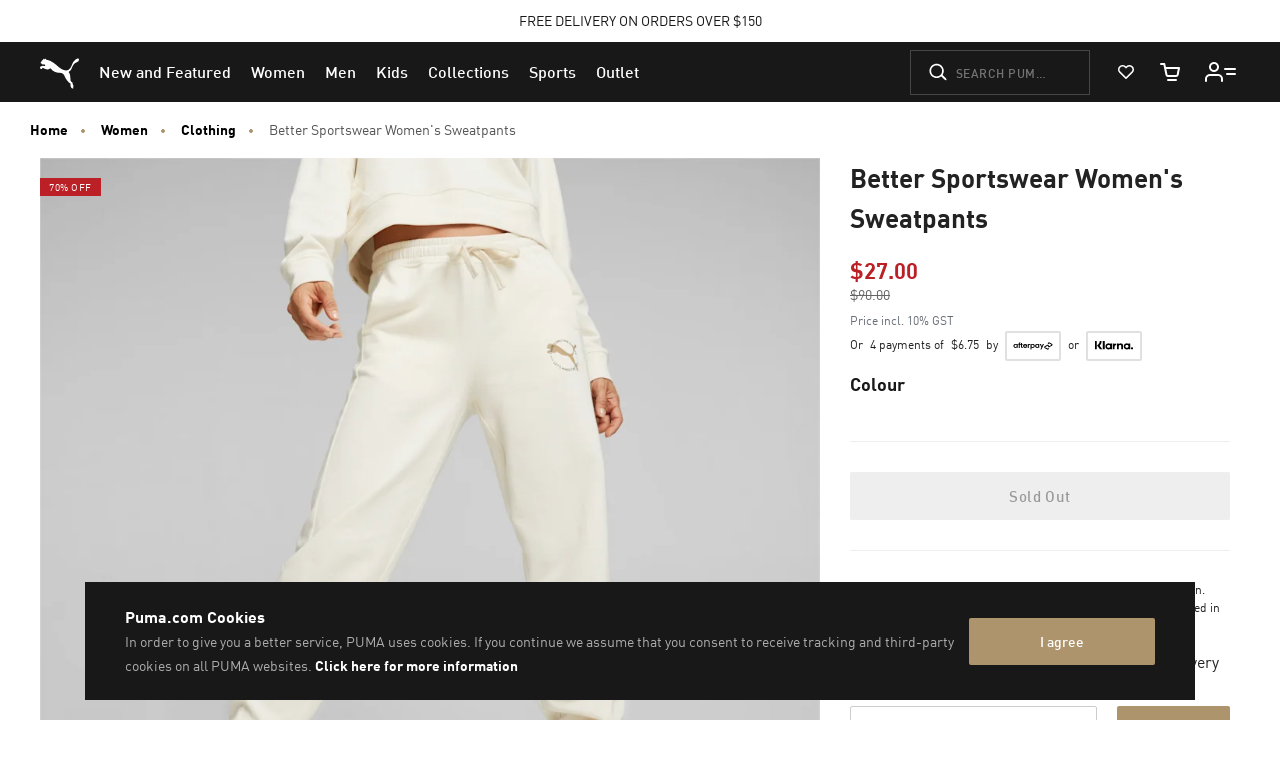

--- FILE ---
content_type: text/javascript; charset=utf-8
request_url: https://e.cquotient.com/recs/bcwr-AU/product-to-product?callback=CQuotient._callback3&_=1768360009177&_device=mac&userId=&cookieId=abZiSEY86plgkWD2AJfKoBv3YW&emailId=&anchors=id%3A%3A%7C%7Csku%3A%3A%7C%7Ctype%3A%3A%7C%7Calt_id%3A%3A&slotId=pdp_content_slot&slotConfigId=Einstein%20PDP%20Recommendation&slotConfigTemplate=slots%2Frecommendation%2Fpdp.isml&ccver=1.03&realm=BCWR&siteId=AU&instanceType=prd&v=v3.1.3&json=%7B%22userId%22%3A%22%22%2C%22cookieId%22%3A%22abZiSEY86plgkWD2AJfKoBv3YW%22%2C%22emailId%22%3A%22%22%2C%22anchors%22%3A%5B%7B%22id%22%3A%22%22%2C%22sku%22%3A%22%22%2C%22type%22%3A%22%22%2C%22alt_id%22%3A%22%22%7D%5D%2C%22slotId%22%3A%22pdp_content_slot%22%2C%22slotConfigId%22%3A%22Einstein%20PDP%20Recommendation%22%2C%22slotConfigTemplate%22%3A%22slots%2Frecommendation%2Fpdp.isml%22%2C%22ccver%22%3A%221.03%22%2C%22realm%22%3A%22BCWR%22%2C%22siteId%22%3A%22AU%22%2C%22instanceType%22%3A%22prd%22%2C%22v%22%3A%22v3.1.3%22%7D
body_size: 83
content:
/**/ typeof CQuotient._callback3 === 'function' && CQuotient._callback3({"product-to-product":{"displayMessage":"product-to-product","recs":[],"recoUUID":"d404783e-944f-4134-8702-074336cc61f3"}});

--- FILE ---
content_type: text/javascript; charset=utf-8
request_url: https://p.cquotient.com/pebble?tla=bcwr-AU&activityType=viewProduct&callback=CQuotient._act_callback0&cookieId=abZiSEY86plgkWD2AJfKoBv3YW&userId=&emailId=&product=id%3A%3A676069%7C%7Csku%3A%3A4099683562543%7C%7Ctype%3A%3A%7C%7Calt_id%3A%3A&realm=BCWR&siteId=AU&instanceType=prd&locale=en_AU&referrer=&currentLocation=https%3A%2F%2Fau.puma.com%2Fau%2Fen%2Fpd%2Fbetter-sportswear-womens-sweatpants%2F4099683562543.html&ls=true&_=1768360009171&v=v3.1.3&fbPixelId=__UNKNOWN__&json=%7B%22cookieId%22%3A%22abZiSEY86plgkWD2AJfKoBv3YW%22%2C%22userId%22%3A%22%22%2C%22emailId%22%3A%22%22%2C%22product%22%3A%7B%22id%22%3A%22676069%22%2C%22sku%22%3A%224099683562543%22%2C%22type%22%3A%22%22%2C%22alt_id%22%3A%22%22%7D%2C%22realm%22%3A%22BCWR%22%2C%22siteId%22%3A%22AU%22%2C%22instanceType%22%3A%22prd%22%2C%22locale%22%3A%22en_AU%22%2C%22referrer%22%3A%22%22%2C%22currentLocation%22%3A%22https%3A%2F%2Fau.puma.com%2Fau%2Fen%2Fpd%2Fbetter-sportswear-womens-sweatpants%2F4099683562543.html%22%2C%22ls%22%3Atrue%2C%22_%22%3A1768360009171%2C%22v%22%3A%22v3.1.3%22%2C%22fbPixelId%22%3A%22__UNKNOWN__%22%7D
body_size: 395
content:
/**/ typeof CQuotient._act_callback0 === 'function' && CQuotient._act_callback0([{"k":"__cq_uuid","v":"abZiSEY86plgkWD2AJfKoBv3YW","m":34128000},{"k":"__cq_bc","v":"%7B%22bcwr-AU%22%3A%5B%7B%22id%22%3A%22676069%22%2C%22sku%22%3A%224099683562543%22%7D%5D%7D","m":2592000},{"k":"__cq_seg","v":"0~0.00!1~0.00!2~0.00!3~0.00!4~0.00!5~0.00!6~0.00!7~0.00!8~0.00!9~0.00","m":2592000}]);

--- FILE ---
content_type: image/svg+xml
request_url: https://au.puma.com/on/demandware.static/-/Sites-AU-Library/default/dwc5662136/images/afterpay-steps/split-payments.svg
body_size: 26
content:
<?xml version="1.0" encoding="UTF-8"?>
<svg id="Layer_1" xmlns="http://www.w3.org/2000/svg" version="1.1" viewBox="0 0 80 80">
  <!-- Generator: Adobe Illustrator 29.5.1, SVG Export Plug-In . SVG Version: 2.1.0 Build 141)  -->
  <path d="M38.81,70.09c-16.17,0-29.33-13.16-29.33-29.33s13.16-29.33,29.33-29.33c.66,0,1.19.53,1.19,1.19v26.95h26.95c.66,0,1.19.53,1.19,1.19,0,16.17-13.16,29.33-29.33,29.33ZM37.62,13.84c-14.31.63-25.76,12.46-25.76,26.92s12.09,26.95,26.95,26.95,26.3-11.45,26.92-25.76h-26.92c-.66,0-1.19-.53-1.19-1.19V13.84Z"/>
  <path d="M38.81,70.09c-.66,0-1.19-.53-1.19-1.19v-26.95H10.68c-.66,0-1.19-.53-1.19-1.19s.53-1.19,1.19-1.19h28.14c.66,0,1.19.53,1.19,1.19v28.14c0,.66-.53,1.19-1.19,1.19h0Z"/>
  <path d="M72.35,36.09h-27.9c-.66,0-1.19-.53-1.19-1.19V7c0-.66.53-1.19,1.19-1.19,16.04,0,29.09,13.05,29.09,29.09,0,.66-.53,1.19-1.19,1.19ZM45.63,33.71h25.5c-.61-13.78-11.71-24.89-25.5-25.5,0,0,0,25.5,0,25.5Z"/>
</svg>

--- FILE ---
content_type: text/javascript
request_url: https://au.puma.com/on/demandware.static/Sites-AU-Site/-/en_AU/v1768337484782/js/prezieWidgetHandler.js
body_size: 3354
content:
!function(e){var t={};function n(o){if(t[o])return t[o].exports;var r=t[o]={i:o,l:!1,exports:{}};return e[o].call(r.exports,r,r.exports,n),r.l=!0,r.exports}n.m=e,n.c=t,n.d=function(e,t,o){n.o(e,t)||Object.defineProperty(e,t,{enumerable:!0,get:o})},n.r=function(e){"undefined"!=typeof Symbol&&Symbol.toStringTag&&Object.defineProperty(e,Symbol.toStringTag,{value:"Module"}),Object.defineProperty(e,"__esModule",{value:!0})},n.t=function(e,t){if(1&t&&(e=n(e)),8&t)return e;if(4&t&&"object"==typeof e&&e&&e.__esModule)return e;var o=Object.create(null);if(n.r(o),Object.defineProperty(o,"default",{enumerable:!0,value:e}),2&t&&"string"!=typeof e)for(var r in e)n.d(o,r,function(t){return e[t]}.bind(null,r));return o},n.n=function(e){var t=e&&e.__esModule?function(){return e.default}:function(){return e};return n.d(t,"a",t),t},n.o=function(e,t){return Object.prototype.hasOwnProperty.call(e,t)},n.p="",n(n.s="./cartridges/app_puma_au/cartridge/client/default/js/prezieWidgetHandler.js")}({"./cartridges/app_puma_au/cartridge/client/default/js/prezieWidgetHandler.js":function(e,t,n){"use strict";!function(){var e=["#addToBagOverlayContainer",".add-to-bag-overlay-container",".bag-overlay-container"],t=[".bag-overlay-checkout",".btn-checkout",".checkout",".checkout-button",".js-checkout"],o=[".close",".js-modal-close",".modal-close",".btn-close",'[data-dismiss="modal"]'],r=[],a=null;function d(e,t){return Array.prototype.slice.call((t||document).querySelectorAll(e))}function i(e){if(!e)return null;var t=null;e.id?t=e.id:e.variantId?t=e.variantId:e.pid?t=e.pid:e.productId&&(t=e.productId),null!=t&&(t=String(t));var n=parseInt(e.quantity||e.qty||1,10)||1,o=e.pliUUID||e.pli||null;try{e.id&&e.productId&&String(e.id)!==String(e.productId)&&console.warn("prezieWidgetHandler: item.id !== item.productId (using id). id=",e.id,"productId=",e.productId)}catch(e){}return{pid:t||null,qty:n,pliUUID:o,raw:e,id:e.id?String(e.id):null,productId:e.productId?String(e.productId):null}}function c(){var e=document.getElementById("prezie-implicit-overlay-container");e&&e.parentNode&&e.parentNode.removeChild(e);var t=document.getElementById("addToBagOverlay");t&&t.parentNode&&t.parentNode.removeChild(t)}function l(e){t.forEach((function(t){d(t,e).forEach((function(e){e.__prezie_checkout_bound||(e.__prezie_checkout_bound=!0,e.addEventListener("click",(function(e){e&&e.preventDefault&&e.preventDefault(),e&&e.stopPropagation&&e.stopPropagation(),window.open("/on/demandware.store/Sites-AU-Site/en_AU/CheckoutShippingServices-UpdateShippingMethodsList","_blank")})))}))})),o.forEach((function(t){d(t,e).forEach((function(e){e.__prezie_close_bound||(e.__prezie_close_bound=!0,e.addEventListener("click",(function(e){e&&e.preventDefault&&e.preventDefault(),e&&e.stopPropagation&&e.stopPropagation();try{if(a&&"function"==typeof a.hide)return a.hide(),void(a=null)}catch(e){}c()})))}))})),document.__prezie_modal_backdrop_bound||(document.__prezie_modal_backdrop_bound=!0,document.addEventListener("keydown",(function(e){if(e&&"Escape"===e.key){try{a&&"function"==typeof a.hide&&a.hide(),a=null}catch(e){}c()}})))}function u(t){var o=function(){try{try{return n("./cartridges/app_puma_core/cartridge/client/default/js/components/modal.js")}catch(e){}}catch(e){}return null}();if(o&&"function"==typeof o.create)try{return(a=o.create("addToBagOverlay",t,!0,{focusAfterClose:document.activeElement,closeIconAriaLabel:"Close",shouldAddCloseButton:!0}))&&"function"==typeof a.show&&a.show(),void setTimeout((function(){l(document.getElementById("addToBagOverlay")||document.querySelector(".modal")||document.body)}),50)}catch(e){a=null}l(function(t){for(var n=null,o=0;o<e.length&&!(n=document.querySelector(e[o]));o++);return n||((n=document.createElement("div")).id="prezie-implicit-overlay-container",document.body.appendChild(n)),n.innerHTML=t,n}(t))}document.addEventListener("przAIShoppingAssistantAddToCartEvent",(function(e){try{var t=e&&e.detail?e.detail:[];if(!Array.isArray(t)||0===t.length)return;if(!(r=t.map(i).filter((function(e){return e&&e.pid}))).length)return;console.log("Prezie add-to-cart event (saved):",t),console.log("prezieWidgetHandler -> normalized:",r);var n=r[0];(function(e,t,n){var o=new FormData;o.append("pid",e),o.append("quantity",t),o.append("sizeIsSelected","1"),n&&o.append("pliUUID",n);var r,a=(r=document.querySelector('input[name="csrf_token"], input[name="csrfmiddlewaretoken"]'))?r.value:null;return a&&o.append("csrf_token",a),fetch("/on/demandware.store/Sites-AU-Site/en_AU/Cart-AddProduct",{method:"POST",body:o,credentials:"same-origin"}).then((function(e){return e.text().then((function(t){try{return JSON.parse(t)}catch(n){return{_raw:t,status:e.status}}}))}))})(n.pid,n.qty,n.pliUUID).then((function(e){console.log("Prezie: Cart-AddProduct response",e),function(e){try{var t={added:r,response:e||{}};document.dispatchEvent(new CustomEvent("cart:update",{detail:t})),document.dispatchEvent(new CustomEvent("cart:updated",{detail:t})),document.dispatchEvent(new CustomEvent("miniCart:update",{detail:t})),document.dispatchEvent(new CustomEvent("product:added",{detail:t})),window.jQuery&&(jQuery(document).trigger("cart:update",t),jQuery(document).trigger("product:added",t))}catch(e){}}(e);var t="/on/demandware.store/Sites-AU-Site/en_AU/Product-ShowAddedToBagOverlay?pid="+encodeURIComponent(n.pid)+"&quantityAdded="+encodeURIComponent(n.qty)+"&format=ajax";return e&&e.pliUUID&&(t+="&pliUUID="+encodeURIComponent(e.pliUUID)),fetch(t,{method:"GET",credentials:"same-origin"}).then((function(e){return e.text()})).then((function(e){u(e)})).catch((function(e){console.warn("prezieWidgetHandler: overlay fetch failed",e)}))})).catch((function(e){console.error("prezieWidgetHandler: add to cart failed",e)}))}catch(e){console.error("prezieWidgetHandler: unhandled error",e)}})),window.prezieWidgetHandler={lastAddedItems:function(){return r.slice()},removeInjectedOverlay:function(){try{c()}catch(e){}},hideModalRef:function(){try{a&&a.hide&&a.hide(),a=null}catch(e){}}},console.log("prezieWidgetHandler loaded (robust pid selection + overlay).")}()},"./cartridges/app_puma_core/cartridge/client/default/js/components/modal.js":function(e,t,n){var o;e.exports={create:function(e,t,r,a){var d=a||{};return o=e.split(" ").join("-"),function(e,t,r){n("./cartridges/app_puma_core/cartridge/client/default/js/components/utils.js");var a=r||{},d=a.closeIconAriaLabel||"Close",i=void 0===a.shouldAddCloseButton||a.shouldAddCloseButton,c=$("#"+o);0!==c.length&&c.remove();var l='<button type="button" class="close" data-dismiss="modal" aria-label="'+d+'"><svg viewBox="0 0 32 32" focusable="false" aria-hidden="true"><use xlink:href="#close-x"></use></svg></button>',u=i?l:"";!0===a.logo&&(u=l);var s='<div><div class="modal fade '+o+" "+(t?"modal-fs-mobile":"")+' show" id="'+o+'" role="dialog" tabindex="-1" aria-modal="true" '+("lastVisitedItemViewModal"===o?'data-keyboard="false" data-backdrop="static" ':"")+' aria-labelledby="'+o+'Title"><div class="modal-dialog" role="document"><div class="modal-content">'+u+'<div class="modal-body">'+e+"</div></div></div></div></div>",p=$("body");"string"==typeof a.appendTarget?p=$(a.appendTarget):$("#footerContent").length?p=$("#footerContent"):$(".p-simple-footer-top").length?p=$(".p-simple-footer-top"):$(".nst-footer-popup").length&&(p=$(".nst-footer-popup")),p.append(s)}(t,r,d),$(document).keydown((function(e){27===e.keyCode&&$("#"+o).modal("hide")})),$("#"+o).on("hidden.bs.modal",(function(){var e=d.focusAfterClose;e&&e.length>0&&e.focus()})),$("#"+o)},createFs:function(e,t){o=e.split(" ").join("-"),function(e){var t=$("#"+o);0!==t.length&&t.remove();var n='\x3c!-- Modal --\x3e<div class="modal fade modal-fs'+o+'" id="'+o+'" role="dialog" '+("lastVisitedItemViewModal"===o?'data-keyboard="false" data-backdrop="static" ':"")+'><div class="modal-dialog">\x3c!-- Modal content--\x3e<div class="modal-content"><button type="button" class="modal-fs__close" data-dismiss="modal"><svg viewBox="0 0 32 32" class="modal-fs__close__icon"><use xlink:href="#close-x"></use></svg></button><div class="modal-body modal-fs__body">'+e+"</div></div></div></div>";$("body").append(n)}(t)},show:function(){$("#"+o).modal("show")},onShow:function(e){$("#"+o).on("shown.bs.modal",e)},hide:function(){$("#"+o).modal("hide")},onHide:function(e){$("#"+o).on("hidden.bs.modal",e)},startSpinner:function(){$("#"+o+" .modal-body").spinner().start()},stopSpinner:function(){$.spinner().stop()}}},"./cartridges/app_puma_core/cartridge/client/default/js/components/utils.js":function(e,t,n){"use strict";function o(e,t,n){var o="?",r="",a=e;if(-1!==a.indexOf(o)&&(o="&"),-1!==a.indexOf("#")){var d=a.split("#");a=d[0],r=d[1]}var i=a+o+t+"="+encodeURIComponent(n);return r.length&&(i+="#"+r),i}function r(e){for(var t,n,o,r=e.split("&"),a={},d=r.length-1;d>=0;d--)r[d].length&&(n=(t=r[d].split("="))[0],o="",t.length>1&&(o=t[1]),a[n]||(a[n]=decodeURIComponent(o)));return a}e.exports={createCookie:function(e,t,n){var o=new Date;o.setDate(o.getDate()+n);var r=escape(t);r+=null===n?"":"; expires="+o.toUTCString(),r+="; path=/",document.cookie=e+"="+r},getCookie:function(e){var t,n,o,r=document.cookie.split(";"),a="";for(t=0;t<r.length;t++)n=r[t].substr(0,r[t].indexOf("=")),o=r[t].substr(r[t].indexOf("=")+1),(n=n.replace(/^\s+|\s+$/g,""))===e&&(a=unescape(o));return a},eraseCookie:function(e){document.cookie=e+"=; expires=Thu, 01 Jan 1970 00:00:01 GMT; path=/"},generateSvgString:function(e,t){var n=arguments.length>2&&void 0!==arguments[2]&&arguments[2],o=t||"",r=n?' aria-hidden="true"':"";return'<svg viewBox="0 0 100 100" class="'+o+'"'+r+'><use xmlns:xlink="http://www.w3.org/1999/xlink" xlink:href="#'+e+'"></use></svg>'},appendParamToURL:o,keyValueArray:r,getParamsFromURL:function(e){var t=e.split("?"),n="",o="",a=!1;if(t.length>1){var d=t[1].split("#");n=d[0],d.length>1&&(a=!0,o=d[1])}var i={};if(n.length&&(i=r(n)),a&&o.length){var c=r(o);Object.keys(c).forEach((function(e){i[e]=c[e]}))}return i},appendParamsToURL:function(e,t){var n=e;return Object.keys(t).forEach((function(e){n=o(n,e,t[e])})),n}}}});

--- FILE ---
content_type: text/javascript
request_url: https://au.puma.com/on/demandware.static/Sites-AU-Site/-/en_AU/v1768337484782/js/main.js
body_size: 192196
content:
!function(e){function t(t){for(var r,a,s=t[0],c=t[1],l=t[2],d=0,p=[];d<s.length;d++)a=s[d],Object.prototype.hasOwnProperty.call(i,a)&&i[a]&&p.push(i[a][0]),i[a]=0;for(r in c)Object.prototype.hasOwnProperty.call(c,r)&&(e[r]=c[r]);for(u&&u(t);p.length;)p.shift()();return o.push.apply(o,l||[]),n()}function n(){for(var e,t=0;t<o.length;t++){for(var n=o[t],r=!0,s=1;s<n.length;s++){var c=n[s];0!==i[c]&&(r=!1)}r&&(o.splice(t--,1),e=a(a.s=n[0]))}return e}var r={},i={23:0,10:0},o=[];function a(t){if(r[t])return r[t].exports;var n=r[t]={i:t,l:!1,exports:{}};return e[t].call(n.exports,n,n.exports,a),n.l=!0,n.exports}a.e=function(e){var t=[],n=i[e];if(0!==n)if(n)t.push(n[2]);else{var r=new Promise((function(t,r){n=i[e]=[t,r]}));t.push(n[2]=r);var o,s=document.createElement("script");s.charset="utf-8",s.timeout=120,a.nc&&s.setAttribute("nonce",a.nc),s.src=function(e){return a.p+"js/"+({3:"pdp~plp",4:"vendors~pdp~plp",5:"global",47:"pdp",48:"plp",49:"vendors~pdp"}[e]||e)+".bundle.js"}(e);var c=new Error;o=function(t){s.onerror=s.onload=null,clearTimeout(l);var n=i[e];if(0!==n){if(n){var r=t&&("load"===t.type?"missing":t.type),o=t&&t.target&&t.target.src;c.message="Loading chunk "+e+" failed.\n("+r+": "+o+")",c.name="ChunkLoadError",c.type=r,c.request=o,n[1](c)}i[e]=void 0}};var l=setTimeout((function(){o({type:"timeout",target:s})}),12e4);s.onerror=s.onload=o,document.head.appendChild(s)}return Promise.all(t)},a.m=e,a.c=r,a.d=function(e,t,n){a.o(e,t)||Object.defineProperty(e,t,{enumerable:!0,get:n})},a.r=function(e){"undefined"!=typeof Symbol&&Symbol.toStringTag&&Object.defineProperty(e,Symbol.toStringTag,{value:"Module"}),Object.defineProperty(e,"__esModule",{value:!0})},a.t=function(e,t){if(1&t&&(e=a(e)),8&t)return e;if(4&t&&"object"==typeof e&&e&&e.__esModule)return e;var n=Object.create(null);if(a.r(n),Object.defineProperty(n,"default",{enumerable:!0,value:e}),2&t&&"string"!=typeof e)for(var r in e)a.d(n,r,function(t){return e[t]}.bind(null,r));return n},a.n=function(e){var t=e&&e.__esModule?function(){return e.default}:function(){return e};return a.d(t,"a",t),t},a.o=function(e,t){return Object.prototype.hasOwnProperty.call(e,t)},a.p="",a.oe=function(e){throw console.error(e),e};var s=window.webpackJsonp=window.webpackJsonp||[],c=s.push.bind(s);s.push=t,s=s.slice();for(var l=0;l<s.length;l++)t(s[l]);var u=c;o.push(["./cartridges/app_puma_au/cartridge/client/default/js/main.js",1,0]),n()}({"../integrations/int_adyen_SFRA/cartridge/client/default/js/adyenCheckout.js":function(e,t,n){var r=n("../integrations/int_adyen_SFRA/cartridge/store/index.js"),i=n("../integrations/int_adyen_SFRA/cartridge/client/default/js/adyen_checkout/renderGenericComponent.js").renderGenericComponent,o=n("../integrations/int_adyen_SFRA/cartridge/client/default/js/adyen_checkout/checkoutConfiguration.js"),a=o.setCheckoutConfiguration,s=o.actionHandler,c=n("../integrations/int_adyen_SFRA/cartridge/client/default/js/adyen_checkout/helpers.js"),l=c.assignPaymentMethodValue,u=c.showValidation,d=c.paymentFromComponent,p=n("../integrations/int_adyen_SFRA/cartridge/client/default/js/adyen_checkout/validateComponents.js").validateComponents;if($("#dwfrm_billing").submit((function(e){e.preventDefault();var t=$(this),n=t.attr("action");$.ajax({type:"POST",url:n,data:t.serialize(),async:!1,success:function(e){r.formErrorsExist="fieldErrors"in e}})})),a(),"null"!==window.cardholderNameBool&&(r.checkoutConfiguration.paymentMethodsConfiguration.card.hasHolderName=!0,r.checkoutConfiguration.paymentMethodsConfiguration.card.holderNameRequired=!0),window.Configuration&&"null"!==window.googleMerchantID&&window.Configuration.environment.includes("live")){var f="merchantId";r.checkoutConfiguration.paymentMethodsConfiguration.paywithgoogle.configuration[f]=window.googleMerchantID,r.checkoutConfiguration.paymentMethodsConfiguration.googlepay.configuration[f]=window.googleMerchantID}$('button[value="submit-payment"]').on("click",(function(){r.paypalTerminatedEarly&&(d({cancelTransaction:!0,merchantReference:document.querySelector("#merchantReference").value}),r.paypalTerminatedEarly=!1),"AdyenPOS"===document.querySelector("#selectedPaymentOption").value&&(document.querySelector("#terminalId").value=document.querySelector("#terminalList").value);var e=$('input[name="dwfrm_billing_creditCardFields_cardType"]');if(e){var t=e.val();t&&(r.brand=t)}var n="";n=document.querySelector("#paymentMethodsList").getAttribute("data-is-more-than-one-psp-enabled")?$('input[name="dwfrm_billing_paymentMethods_selectedPaymentMethodID"]:checked').val():$('input[name="brandCode"]:checked').val();var i=$(".js-klarna-eu-payment-information");return"KLARNA_PAYMENTS"===n&&(i.show(),$("#dwfrm_billing .submit-payment").hide(),$(".radial-paypal").hide(),$(".js-klarna-submit-payment").show(),$(".js_isKlarna").prop("disabled",!1),$(".js_klarna_payment").prop("disabled",!1)),document.querySelector("#adyenStateData").value=JSON.stringify({paymentMethod:{type:n}}),n.startsWith("storedCard")&&(document.querySelector("#adyenStateData").value=JSON.stringify(r.stateData)),"AdyenComponent"!==n&&"scheme"!==n&&"ratepay"!==n&&!n.startsWith("doku")&&"atome"!==n||(document.querySelector("#adyenStateData").value=JSON.stringify(r.stateData),l(),p(),u())})),e.exports={renderGenericComponent:i,actionHandler:s}},"../integrations/int_adyen_SFRA/cartridge/client/default/js/adyen_checkout/checkoutConfiguration.js":function(e,t,n){var r=n("./node_modules/@babel/runtime/regenerator/index.js");function i(e){return(i="function"==typeof Symbol&&"symbol"==typeof Symbol.iterator?function(e){return typeof e}:function(e){return e&&"function"==typeof Symbol&&e.constructor===Symbol&&e!==Symbol.prototype?"symbol":typeof e})(e)}function o(e,t,n,r,i,o,a){try{var s=e[o](a),c=s.value}catch(e){return void n(e)}s.done?t(c):Promise.resolve(c).then(r,i)}function a(e,t){var n=Object.keys(e);if(Object.getOwnPropertySymbols){var r=Object.getOwnPropertySymbols(e);t&&(r=r.filter((function(t){return Object.getOwnPropertyDescriptor(e,t).enumerable}))),n.push.apply(n,r)}return n}function s(e,t,n){return(t=function(e){var t=function(e,t){if("object"!==i(e)||null===e)return e;var n=e[Symbol.toPrimitive];if(void 0!==n){var r=n.call(e,t);if("object"!==i(r))return r;throw new TypeError("@@toPrimitive must return a primitive value.")}return String(e)}(e,"string");return"symbol"===i(t)?t:String(t)}(t))in e?Object.defineProperty(e,t,{value:n,enumerable:!0,configurable:!0,writable:!0}):e[t]=n,e}var c=n("../integrations/int_adyen_SFRA/cartridge/client/default/js/adyen_checkout/helpers.js"),l=n("../integrations/int_adyen_SFRA/cartridge/client/default/js/adyen_checkout/makePartialPayment.js").makePartialPayment,u=n("../integrations/int_adyen_SFRA/cartridge/client/default/js/commons/index.js"),d=u.onBrand,p=u.onFieldValid,f=n("../integrations/int_adyen_SFRA/cartridge/store/index.js"),h=n("../integrations/int_adyen_SFRA/cartridge/client/default/js/constants.js"),m=n("../integrations/int_adyen_SFRA/cartridge/client/default/js/adyen_checkout/renderGiftcardComponent.js"),g=m.createElementsToShowRemainingGiftCardAmount,v=m.renderAddedGiftCard,y=m.getGiftCardElements,b=m.showGiftCardInfoMessage,_=m.showGiftCardCancelButton,w=m.attachGiftCardCancelListener;function S(){if("EU"===window.CQuotient.siteId){var e=s({enableStoreDetails:window.showStoreDetails,showBrandsUnderCardNumber:!1,onChange:function(e){f.isValid=e.isValid;var t=e.data.paymentMethod.storedPaymentMethodId?"storedCard".concat(e.data.paymentMethod.storedPaymentMethodId):f.selectedMethod;t||(t=e.data.paymentMethod.type),f.updateSelectedPayment(t,"isValid",f.isValid),f.updateSelectedPayment(t,"stateData",e.data)},onSubmit:function(e,t){c.assignPaymentMethodValue();var n=document.querySelector('button[value="submit-payment"]');n.disabled=!1,n.click()},onFieldValid:p,onBrand:d},"onFieldValid",(function(e){e.issuerBin&&(document.querySelector("#forterCipherText").value=JSON.stringify({bin:e.issuerBin,lastFourDigits:e.endDigits}))}));return window.clickToPayEnabled&&(e.clickToPayConfiguration={shopperEmail:window.customerEmail,merchantDisplayName:window.merchantDisplayName},e.onLoad=function(e){$(".adyen-checkout-ctp__section,.adyen-checkout-ctp__separator").remove()}),e}return{enableStoreDetails:window.showStoreDetails,showBrandsUnderCardNumber:!1,clickToPayConfiguration:{shopperEmail:window.customerEmail,merchantDisplayName:window.merchantAccount},onChange:function(e){f.isValid=e.isValid;var t=e.data.paymentMethod.storedPaymentMethodId?"storedCard".concat(e.data.paymentMethod.storedPaymentMethodId):f.selectedMethod;t||(t=e.data.paymentMethod.type),f.updateSelectedPayment(t,"isValid",f.isValid),f.updateSelectedPayment(t,"stateData",e.data)},onSubmit:function(){c.assignPaymentMethodValue(),document.querySelector('button[value="submit-payment"]').disabled=!1,document.querySelector('button[value="submit-payment"]').click()},onFieldValid:p,onBrand:d,onBinValue:function(e){e&&(document.querySelector("#forterCipherText").value=JSON.stringify({bin:e.binValue}))}}}function j(e,t){e.isValid,e.data,c.assignPaymentMethodValue(),document.querySelector("#adyenStateData").value=JSON.stringify(f.selectedPayment.stateData),c.paymentFromComponent(e.data,t)}function E(e,t){t&&t.setStatus("ready"),document.getElementById("paynow-cancel").remove(),k()}function k(){var e=document.querySelector("#showConfirmationForm");e?e.submit():($.spinner().stop(),avoidClickWhileLoading=!1)}function C(){return f.paypalTerminatedEarly=!1,{showPayButton:!0,environment:window.Configuration?window.Configuration.environment:"",onSubmit:function(e,t){c.assignPaymentMethodValue(),document.querySelector("#adyenStateData").value=JSON.stringify(f.selectedPayment.stateData),c.paymentFromComponent(e.data,t)},onCancel:function(e,t){f.paypalTerminatedEarly=!1,c.paymentFromComponent({cancelTransaction:!0,merchantReference:document.querySelector("#merchantReference").value,orderToken:document.querySelector("#orderToken").value},t)},onError:function(e,t){f.paypalTerminatedEarly=!1,t&&t.setStatus("ready"),document.querySelector("#showConfirmationForm").submit()},onAdditionalDetails:function(e){f.paypalTerminatedEarly=!1,document.querySelector("#additionalDetailsHidden").value=JSON.stringify(e.data),document.querySelector("#showConfirmationForm").submit()},onClick:function(e,t){return $("#dwfrm_billing").trigger("submit"),f.formErrorsExist?t.reject():f.paypalTerminatedEarly?(c.paymentFromComponent({cancelTransaction:!0,merchantReference:document.querySelector("#merchantReference").value}),f.paypalTerminatedEarly=!1,t.resolve()):(f.paypalTerminatedEarly=!0,null)}}}function O(){return{environment:window.Configuration?window.Configuration.environment:"",onSubmit:function(){c.assignPaymentMethodValue(),document.querySelector('button[value="submit-payment"]').disabled=!1,document.querySelector('button[value="submit-payment"]').click()},configuration:{gatewayMerchantId:window.merchantAccount},showPayButton:!0,buttonColor:"white"}}function x(e,t,n){var r,i,o,a,s,c,u=document.getElementById("giftCardSelect"),d=u.selectedIndex,p=u.options[d].text,h={paymentMethod:e,amount:t,partialPaymentsOrder:{pspReference:f.adyenOrderData.pspReference,orderData:f.adyenOrderData.orderData},giftcardBrand:p},m=l(h);m&&m.error?n():(i=(r=y()).giftCardSelectContainer,o=r.giftCardSelect,a=r.giftCardsList,s=r.cancelMainPaymentGiftCard,c=r.giftCardAddButton,i.classList.add("invisible"),o.value=null,a.innerHTML="",s.addEventListener("click",(function(){f.componentsObj.giftcard.node.unmount("component_giftcard"),s.classList.add("invisible"),c.style.display="block",o.value="null"})),f.componentsObj.giftcard&&f.componentsObj.giftcard.node.unmount("component_giftcard"),f.addedGiftCards.forEach((function(e){v(e)})),f.addedGiftCards&&f.addedGiftCard.length&&b(),_(!0),w(),g())}function A(){var e;return{showPayButton:!0,onChange:function(e){f.updateSelectedPayment(h.GIFTCARD,"isValid",e.isValid),f.updateSelectedPayment(h.GIFTCARD,"stateData",e.data)},onBalanceCheck:function(t,n,r){$.ajax({type:"POST",url:window.checkBalanceUrl,data:JSON.stringify(r),contentType:"application/json; charset=utf-8",async:!1,success:function(r){if(e=r.balance,document.querySelector('button[value="submit-payment"]').disabled=!1,r.resultCode===h.SUCCESS){var i=y(),o=i.giftCardsInfoMessageContainer,c=i.giftCardSelect,l=i.cancelMainPaymentGiftCard,u=i.giftCardAddButton,d=i.giftCardSelectWrapper;d&&d.classList.add("invisible");var p=function(e){for(var t=1;t<arguments.length;t++){var n=null!=arguments[t]?arguments[t]:{};t%2?a(Object(n),!0).forEach((function(t){s(e,t,n[t])})):Object.getOwnPropertyDescriptors?Object.defineProperties(e,Object.getOwnPropertyDescriptors(n)):a(Object(n)).forEach((function(t){Object.defineProperty(e,t,Object.getOwnPropertyDescriptor(n,t))}))}return e}({},f.partialPaymentsOrderObj);l.classList.remove("invisible"),l.addEventListener("click",(function(){f.componentsObj.giftcard.node.unmount("component_giftcard"),l.classList.add("invisible"),u.style.display="block",c.value="null",f.partialPaymentsOrderObj.remainingAmountFormatted=p.remainingAmountFormatted,f.partialPaymentsOrderObj.totalDiscountedAmount=p.totalDiscountedAmount})),document.querySelector('button[value="submit-payment"]').disabled=!0,o.innerHTML="",o.classList.remove("gift-cards-info-message-container"),f.partialPaymentsOrderObj.remainingAmountFormatted=r.remainingAmountFormatted,f.partialPaymentsOrderObj.totalDiscountedAmount=r.totalAmountFormatted,t(r)}else r.resultCode===h.NOTENOUGHBALANCE?t(r):n()},fail:function(){n()}})},onOrderRequest:function(t,n,r){var i=r.paymentMethod;f.adyenOrderData?x(i,e,n):$.ajax({type:"POST",url:window.partialPaymentsOrderUrl,data:JSON.stringify(r),contentType:"application/json; charset=utf-8",async:!1,success:function(t){"Success"===t.resultCode&&(f.adyenOrderData=t,x(i,e,n))}})},onSubmit:function(e,t){f.selectedMethod=e.data.paymentMethod.type,f.brand=null==t?void 0:t.displayName,document.querySelector('input[name="brandCode"]').checked=!1,document.querySelector('button[value="submit-payment"]').disabled=!1,document.querySelector('button[value="submit-payment"]').click()}}}function T(e){f.isValid=e.isValid,f.componentsObj[f.selectedMethod]||(f.componentsObj[f.selectedMethod]={}),f.componentsObj[f.selectedMethod].isValid=f.isValid,f.componentsObj[f.selectedMethod].stateData=e.data}var P=function(){var e,t=(e=r.mark((function e(t){return r.wrap((function(e){for(;;)switch(e.prev=e.next){case 0:return e.next=2,AdyenCheckout(f.checkoutConfiguration);case 2:e.sent.createFromAction(t).mount("#action-container"),$("#action-modal").modal({backdrop:"static",keyboard:!1}),t.type===h.ACTIONTYPE.QRCODE&&document.getElementById("cancelQrMethodsButton").classList.remove("invisible");case 6:case"end":return e.stop()}}),e)})),function(){var t=this,n=arguments;return new Promise((function(r,i){var a=e.apply(t,n);function s(e){o(a,r,i,s,c,"next",e)}function c(e){o(a,r,i,s,c,"throw",e)}s(void 0)}))});return function(e){return t.apply(this,arguments)}}();function D(e){e.data;var t=document.querySelector("#additionalDetailsHidden");t?t.value=JSON.stringify(e.data):$.spinner().stop(),k(),document.getElementById("paynow-cancel").remove(),$.ajax({type:"POST",url:window.paymentsDetailsURL,data:JSON.stringify({data:e.data,orderToken:window.orderToken}),contentType:"application/json; charset=utf-8",async:!1,success:function(e){e.isFinal||"object"!==i(e.action)?window.location.href=e.redirectUrl:P(e.action)}})}function L(){return window.klarnaWidgetEnabled?{showPayButton:!0,useKlarnaWidget:!0,onSubmit:function(e,t){c.assignPaymentMethodValue(),c.paymentFromComponent(e.data,t)},onAdditionalDetails:function(e){document.querySelector("#additionalDetailsHidden").value=JSON.stringify(e.data),document.querySelector("#showConfirmationForm").submit()}}:null}e.exports={getCardConfig:S,getPaypalConfig:C,getGooglePayConfig:O,setCheckoutConfiguration:function(){var e,t,n,r,i;f.checkoutConfiguration.onChange=T,f.checkoutConfiguration.onAdditionalDetails=D,f.checkoutConfiguration.showPayButton=!1,f.checkoutConfiguration.clientKey=window.adyenClientKey,f.checkoutConfiguration.paymentMethodsConfiguration={card:S(),bcmc:S(),storedCard:S(),boletobancario:{personalDetailsRequired:!0,billingAddressRequired:!1,showEmailAddress:!1},paywithgoogle:O(),googlepay:O(),paypal:C(),giftcard:A(),paynow:{environment:window.Configuration?window.Configuration.environment:"",onChange:T,onAdditionalDetails:D,analytics:{enabled:!0},showPayButton:!0,onSubmit:j,onError:E},applepay:{showPayButton:!0,buttonColor:"black",onSubmit:function(e,t){$("#dwfrm_billing").trigger("submit"),c.assignPaymentMethodValue(),c.paymentFromComponent(e.data,t)}},klarna:L(),klarna_account:L(),klarna_paynow:L(),cashapp:{showPayButton:!0,onSubmit:function(e,t){$("#dwfrm_billing").trigger("submit"),c.assignPaymentMethodValue(),c.paymentFromComponent(e.data,t)}},ratepay:{personalDetailsRequiredFields:["dateOfBirth","telephoneNumber","firstName","lastName","shopperEmail"],visibility:{personalDetails:"editable",billingAddress:"hidden",deliveryAddress:"hidden"},data:{personalDetails:{dateOfBirth:(null===(e=document.querySelector("#ratePayDateOfBirth"))||void 0===e?void 0:e.value)||"",firstName:(null===(t=document.querySelector("#ratePayFirstName"))||void 0===t?void 0:t.value)||"",lastName:(null===(n=document.querySelector("#ratePayLastName"))||void 0===n?void 0:n.value)||"",shopperEmail:(null===(r=document.querySelector("#ratePayShopperEmail"))||void 0===r?void 0:r.value)||"",telephoneNumber:(null===(i=document.querySelector("#ratePayTelephoneNumber"))||void 0===i?void 0:i.value)||""}},onChange:function(e){var t=f.selectedMethod||e.data.paymentMethod.type;t&&"ratepay"===t&&(f.isValid=e.isValid,f.updateSelectedPayment(t,"isValid",f.isValid),f.updateSelectedPayment(t,"stateData",e.data))}}}},actionHandler:P}},"../integrations/int_adyen_SFRA/cartridge/client/default/js/adyen_checkout/helpers.js":function(e,t,n){function r(e){return(r="function"==typeof Symbol&&"symbol"==typeof Symbol.iterator?function(e){return typeof e}:function(e){return e&&"function"==typeof Symbol&&e.constructor===Symbol&&e!==Symbol.prototype?"symbol":typeof e})(e)}function i(e,t){var n=Object.keys(e);if(Object.getOwnPropertySymbols){var r=Object.getOwnPropertySymbols(e);t&&(r=r.filter((function(t){return Object.getOwnPropertyDescriptor(e,t).enumerable}))),n.push.apply(n,r)}return n}function o(e){for(var t=1;t<arguments.length;t++){var n=null!=arguments[t]?arguments[t]:{};t%2?i(Object(n),!0).forEach((function(t){a(e,t,n[t])})):Object.getOwnPropertyDescriptors?Object.defineProperties(e,Object.getOwnPropertyDescriptors(n)):i(Object(n)).forEach((function(t){Object.defineProperty(e,t,Object.getOwnPropertyDescriptor(n,t))}))}return e}function a(e,t,n){return(t=function(e){var t=function(e,t){if("object"!==r(e)||null===e)return e;var n=e[Symbol.toPrimitive];if(void 0!==n){var i=n.call(e,t);if("object"!==r(i))return i;throw new TypeError("@@toPrimitive must return a primitive value.")}return String(e)}(e,"string");return"symbol"===r(t)?t:String(t)}(t))in e?Object.defineProperty(e,t,{value:n,enumerable:!0,configurable:!0,writable:!0}):e[t]=n,e}var s=n("../integrations/int_adyen_SFRA/cartridge/store/index.js"),c=n("../integrations/int_adyen_SFRA/cartridge/client/default/js/constants.js");function l(e){e.orderNo&&document.querySelector("#merchantReference")&&(document.querySelector("#merchantReference").value=e.orderNo),e.orderToken&&document.querySelector("#orderToken")&&(document.querySelector("#orderToken").value=e.orderToken)}function u(){$('.paymentMethod input[type="radio"][id!="rb_paynow"]').each((function(e,t){t.disabled=!0})),$("#component_paynow").append('<a href="javascript:void(0);" id="paynow-cancel" class="paynow-cancel">Cancel</a>'),$(".paynow-cancel").on("click",(function(e){e.preventDefault(),d()}))}function d(){var e=document.querySelector("#cancelPaynowPayment");e?e.submit():($.spinner().stop(),avoidClickWhileLoading=!1)}function p(){$("#requiredBrandCode").hide(),$("#selectedIssuer").val(""),$("#adyenIssuerName").val(""),$("#dateOfBirth").val(""),$("#telephoneNumber").val(""),$("#gender").val(""),$("#bankAccountOwnerName").val(""),$("#bankAccountNumber").val(""),$("#bankLocationId").val(""),$(".additionalFields").hide(),$('[id^="pmdesc_"]').hide()}$(document).on("click",".paynow-cancel",(function(e){e.preventDefault(),d()}));var f={};e.exports={setOrderFormData:l,assignPaymentMethodValue:function(){var e=document.querySelector("#adyenPaymentMethodName"),t="#lb_".concat(s.selectedMethod);e&&(e.value=s.selectedMethod?s.selectedMethod:document.querySelector(t)?document.querySelector(t).innerHTML:"")},paymentFromComponent:function(e){var t=arguments.length>1&&void 0!==arguments[1]?arguments[1]:{},n=s.partialPaymentsOrderObj?o(o({},e),{},{partialPaymentsOrder:s.partialPaymentsOrderObj}):e;$.ajax({url:window.paymentFromComponentURL,type:"post",data:{data:JSON.stringify(n),paymentMethod:document.querySelector("#adyenPaymentMethodName").value},success:function(e){var n;l(e),null!==(n=e.fullResponse)&&void 0!==n&&n.action?(t.handleAction(e.fullResponse.action),u()):e.skipSummaryPage?(document.querySelector("#result").value=JSON.stringify(e),document.querySelector("#showConfirmationForm").submit()):(e.paymentError||e.error)&&t.handleError()}})},resetPaymentMethod:p,displaySelectedMethod:function(e){var t;s.selectedMethod=document.querySelector("#component_".concat(e," .type"))?document.querySelector("#component_".concat(e," .type")).value:e,p();var n=c.DISABLED_SUBMIT_BUTTON_METHODS;window.klarnaWidgetEnabled&&n.push("klarna");var r=document.querySelector("#component_".concat(e));if(document.querySelector('button[value="submit-payment"]').disabled=n.findIndex((function(t){return e.includes(t)}))>-1,$("#pmdesc_".concat(e)).css("display","block"),$("#PaymentMethod_".concat(e)).css("display","block"),r&&r.setAttribute("style","display:block"),"scheme"===e){var i=$(".additionalFields .adyen-checkout__loading-input__form");if(i.length>0){var o=Array.from(i.find("input"));o.length>0&&o.forEach((function(e){e.setAttribute("data-allow-submit","true")}))}var a=window.location.href,l=a.includes("SG")||a.includes("sg");i&&!l&&i.css({display:"flex","flex-direction":"column-reverse"})}if("PAYMENTOPERATOR_BANCONTACT"===e&&document.querySelector("#component_".concat(e)).setAttribute("style","display:block"),"paypal"===e&&r&&r.setAttribute("style","display:none"),"paynow"===e&&(document.querySelector('button[value="submit-payment"]').disabled=!0),"PAYPAL"===e){var u=document.querySelector("#savePaypalAccountContainer");document.querySelector("#paypal-button-container")&&document.querySelector("#paypal-button-container").setAttribute("style","display:block"),u&&document.querySelector("#savePaypalAccountContainer").setAttribute("style","display:block")}else document.querySelector("#paypal-button-container")&&document.querySelector("#paypal-button-container").setAttribute("style","display:none"),(u=document.querySelector("#savePaypalAccountContainer"))&&document.querySelector("#savePaypalAccountContainer").setAttribute("style","display:none");s.brand=null===(t=document.querySelector("#component_".concat(e," .brand")))||void 0===t?void 0:t.value},showValidation:function(){var e=$("#paymentMethodsList-doku").find("input[type='radio']:checked").val();if(e){var t=window.dokuPaymentMethods;if(t&&t.indexOf(e)>-1)return!0}if($(".adyen-checkout-ctp__section").is(":visible")&&!$(".adyen-checkout__card__form").is(":visible")){if($(".adyen-checkout__field--otp").is(":visible")){var n=$(".adyen-checkout__field--otp");return n.siblings(".adyen-checkout__button").click(),n.find("input").focus(),!1}if(!s.selectedPaymentIsValid&&$(".adyen-checkout__button--pay").length)return!0}return s.selectedPaymentIsValid?!(s.selectedMethod in f)||f[s.selectedMethod]():(s.selectedPayment.node.showValidation(),!1)},createShowConfirmationForm:function(e){if(!document.querySelector("#showConfirmationForm")){var t=document.createElement("template"),n='<form method="post" id="showConfirmationForm" name="showConfirmationForm" action="'.concat(e,'">\n    <input type="hidden" id="additionalDetailsHidden" name="additionalDetailsHidden" value="null"/>\n    <input type="hidden" id="merchantReference" name="merchantReference"/>\n    <input type="hidden" id="orderToken" name="orderToken"/>\n    <input type="hidden" id="result" name="result" value="null"/>\n  </form>');t.innerHTML=n,document.querySelector("body").appendChild(t.content)}},getInstallmentValues:function(e){for(var t=[],n=1;n<=e;n+=1)t.push(n);return t}}},"../integrations/int_adyen_SFRA/cartridge/client/default/js/adyen_checkout/localesUsingInstallments.js":function(e,t){e.exports.installmentLocales=["pt_BR","ja_JP","tr_TR","es_MX"]},"../integrations/int_adyen_SFRA/cartridge/client/default/js/adyen_checkout/makePartialPayment.js":function(e,t,n){var r=["giftCards"];var i=n("../integrations/int_adyen_SFRA/cartridge/store/index.js"),o=n("../integrations/int_adyen_SFRA/cartridge/client/default/js/adyen_checkout/renderGenericComponent.js").initializeCheckout,a=n("../integrations/int_adyen_SFRA/cartridge/client/default/js/adyen_checkout/helpers.js");e.exports={makePartialPayment:function(e){var t;return $.ajax({url:window.partialPaymentUrl,type:"POST",data:JSON.stringify(e),contentType:"application/json; charset=utf-8",async:!1,success:function(e){if(e.error)t={error:!0};else{var n=e.giftCards,s=function(e,t){if(null==e)return{};var n,r,i=function(e,t){if(null==e)return{};var n,r,i={},o=Object.keys(e);for(r=0;r<o.length;r++)n=o[r],t.indexOf(n)>=0||(i[n]=e[n]);return i}(e,t);if(Object.getOwnPropertySymbols){var o=Object.getOwnPropertySymbols(e);for(r=0;r<o.length;r++)n=o[r],t.indexOf(n)>=0||Object.prototype.propertyIsEnumerable.call(e,n)&&(i[n]=e[n])}return i}(e,r);i.checkout.options.amount=s.remainingAmount,i.adyenOrderData=s.partialPaymentsOrder,i.partialPaymentsOrderObj=s,sessionStorage.setItem("partialPaymentsObj",JSON.stringify(s)),i.addedGiftCards=n,a.setOrderFormData(e),o()}}}).fail((function(){})),t}}},"../integrations/int_adyen_SFRA/cartridge/client/default/js/adyen_checkout/renderGenericComponent.js":function(e,t,n){var r=n("./node_modules/@babel/runtime/regenerator/index.js");function i(e){return(i="function"==typeof Symbol&&"symbol"==typeof Symbol.iterator?function(e){return typeof e}:function(e){return e&&"function"==typeof Symbol&&e.constructor===Symbol&&e!==Symbol.prototype?"symbol":typeof e})(e)}function o(e,t,n,r,i,o,a){try{var s=e[o](a),c=s.value}catch(e){return void n(e)}s.done?t(c):Promise.resolve(c).then(r,i)}function a(e){return function(){var t=this,n=arguments;return new Promise((function(r,i){var a=e.apply(t,n);function s(e){o(a,r,i,s,c,"next",e)}function c(e){o(a,r,i,s,c,"throw",e)}s(void 0)}))}}function s(e,t){return function(e){if(Array.isArray(e))return e}(e)||function(e,t){var n=null==e?null:"undefined"!=typeof Symbol&&e[Symbol.iterator]||e["@@iterator"];if(null!=n){var r,i,o,a,s=[],c=!0,l=!1;try{if(o=(n=n.call(e)).next,0===t){if(Object(n)!==n)return;c=!1}else for(;!(c=(r=o.call(n)).done)&&(s.push(r.value),s.length!==t);c=!0);}catch(e){l=!0,i=e}finally{try{if(!c&&null!=n.return&&(a=n.return(),Object(a)!==a))return}finally{if(l)throw i}}return s}}(e,t)||function(e,t){if(e){if("string"==typeof e)return c(e,t);var n=Object.prototype.toString.call(e).slice(8,-1);return"Object"===n&&e.constructor&&(n=e.constructor.name),"Map"===n||"Set"===n?Array.from(e):"Arguments"===n||/^(?:Ui|I)nt(?:8|16|32)(?:Clamped)?Array$/.test(n)?c(e,t):void 0}}(e,t)||function(){throw new TypeError("Invalid attempt to destructure non-iterable instance.\nIn order to be iterable, non-array objects must have a [Symbol.iterator]() method.")}()}function c(e,t){(null==t||t>e.length)&&(t=e.length);for(var n=0,r=new Array(t);n<t;n++)r[n]=e[n];return r}function l(e,t){var n=Object.keys(e);if(Object.getOwnPropertySymbols){var r=Object.getOwnPropertySymbols(e);t&&(r=r.filter((function(t){return Object.getOwnPropertyDescriptor(e,t).enumerable}))),n.push.apply(n,r)}return n}function u(e){for(var t=1;t<arguments.length;t++){var n=null!=arguments[t]?arguments[t]:{};t%2?l(Object(n),!0).forEach((function(t){d(e,t,n[t])})):Object.getOwnPropertyDescriptors?Object.defineProperties(e,Object.getOwnPropertyDescriptors(n)):l(Object(n)).forEach((function(t){Object.defineProperty(e,t,Object.getOwnPropertyDescriptor(n,t))}))}return e}function d(e,t,n){return(t=function(e){var t=function(e,t){if("object"!==i(e)||null===e)return e;var n=e[Symbol.toPrimitive];if(void 0!==n){var r=n.call(e,t);if("object"!==i(r))return r;throw new TypeError("@@toPrimitive must return a primitive value.")}return String(e)}(e,"string");return"symbol"===i(t)?t:String(t)}(t))in e?Object.defineProperty(e,t,{value:n,enumerable:!0,configurable:!0,writable:!0}):e[t]=n,e}var p=n("../integrations/int_adyen_SFRA/cartridge/store/index.js"),f=n("../integrations/int_adyen_SFRA/cartridge/client/default/js/adyen_checkout/renderPaymentMethod.js").renderPaymentMethod,h=n("../integrations/int_adyen_SFRA/cartridge/client/default/js/adyen_checkout/helpers.js"),m=n("../integrations/int_adyen_SFRA/cartridge/client/default/js/adyen_checkout/localesUsingInstallments.js").installmentLocales,g=n("../integrations/int_adyen_SFRA/cartridge/client/default/js/commons/index.js").createSession,v=n("../integrations/int_adyen_SFRA/cartridge/client/default/js/constants.js"),y=n("../integrations/int_adyen_SFRA/cartridge/client/default/js/adyen_checkout/renderGiftcardComponent.js"),b=y.createElementsToShowRemainingGiftCardAmount,_=y.removeGiftCards,w=y.renderAddedGiftCard,S=y.showGiftCardWarningMessage,j=y.attachGiftCardAddButtonListener,E=y.showGiftCardInfoMessage,k=y.clearGiftCardsContainer,C=y.attachGiftCardCancelListener,O=y.showGiftCardCancelButton;function x(e){var t=function(e,t){return t&&d({},e,t)};p.checkoutConfiguration=u(u(u({},p.checkoutConfiguration),t("amount",e.amount)),t("countryCode",e.countryCode))}function A(){var e=Object.entries(p.componentsObj).map((function(e){var t=s(e,2),n=t[0],r=t[1];return delete p.componentsObj[n],function(e,t){try{return Promise.resolve(t.node.unmount("component_".concat(e)))}catch(e){return Promise.resolve(!1)}}(n,r)}));return Promise.all(e)}function T(e){var t=document.querySelector("#headingImg");t&&(t.src="".concat(e,"genericgiftcard.png"))}function P(){var e=(new Date).toISOString(),t=p.checkoutConfiguration.amount,n=p.partialPaymentsOrderObj.orderAmount,r=p.addedGiftCards.some((function(t){return e>t.expiresAt})),i=function(e,t){return e.currency!==t.currency||e.value!==t.value}(t,n);r?_():i?(_(),S()):(k(),p.addedGiftCards.forEach((function(e){w(e)})),p.addedGiftCards&&p.addedGiftCards.length&&E(),p.checkout.options.amount=p.addedGiftCards[p.addedGiftCards.length-1].remainingAmount,O(!0),C(),b())}function D(e,t){e.length&&e.forEach(function(e){return function(t){t.supportedShopperInteractions.includes("Ecommerce")&&f(t,!0,e)}}(t))}function L(e,t,n,r,i){return I.apply(this,arguments)}function I(){return(I=a(r.mark((function e(t,n,i,o,a){var s,c;return r.wrap((function(e){for(;;)switch(e.prev=e.next){case 0:s=0;case 1:if(!(s<t.length)){e.next=8;break}return c=t[s],e.next=5,f(c,!1,n,i[s],o,a);case 5:s+=1,e.next=1;break;case 8:case"end":return e.stop()}}),e)})))).apply(this,arguments)}function M(e){var t,n;e&&e.uniqueTerminalIds&&e.uniqueTerminalIds.length&&(function(){for(var e=document.querySelector("#adyenPosTerminals");e.firstChild;)e.removeChild(e.firstChild)}(),t=e.uniqueTerminalIds,(n=document.createElement("select")).id="terminalList",Object.keys(t).forEach((function(e){var r=document.createElement("option");r.value=t[e],r.text=t[e],n.appendChild(r)})),document.querySelector("#adyenPosTerminals").append(n))}function N(e){var t=e.paymentMethods.find((function(e){return"amazonpay"===e.type}));t&&(p.checkoutConfiguration.paymentMethodsConfiguration.amazonpay.configuration=t.configuration,p.checkoutConfiguration.paymentMethodsConfiguration.amazonpay.addressDetails={name:"".concat(document.querySelector("#shippingFirstNamedefault")?document.querySelector("#shippingFirstNamedefault").value:""," \n        ").concat(document.querySelector("#shippingLastNamedefault")?document.querySelector("#shippingLastNamedefault").value:""),addressLine1:document.querySelector("#shippingAddressOnedefault")?document.querySelector("#shippingAddressOnedefault").value:"",city:document.querySelector("#shippingAddressCitydefault")?document.querySelector("#shippingAddressCitydefault").value:"",stateOrRegion:document.querySelector("#shippingAddressCitydefault")?document.querySelector("#shippingAddressCitydefault").value:"",postalCode:document.querySelector("#shippingZipCodedefault")?document.querySelector("#shippingZipCodedefault").value:"",countryCode:document.querySelector("#shippingCountrydefault")?document.querySelector("#shippingCountrydefault").value:"",phoneNumber:document.querySelector("#shippingPhoneNumberdefault")?document.querySelector("#shippingPhoneNumberdefault").value:""})}function R(e){try{if(m.indexOf(window.Configuration.locale)<0)return;var t=JSON.parse(window.installments.replace(/&quot;/g,'"'));t.length&&(p.checkoutConfiguration.paymentMethodsConfiguration.card.installmentOptions={}),t.forEach((function(t){var n=s(t,3),r=n[0],i=n[1],o=n[2];r<=e.value&&o.forEach((function(e){var t=p.checkoutConfiguration.paymentMethodsConfiguration.card.installmentOptions;t[e]||(t[e]={values:[1]}),t[e].values.includes(i)||(t[e].values.push(i),t[e].values.sort((function(e,t){return e-t})))}))})),p.checkoutConfiguration.paymentMethodsConfiguration.card.showInstallmentAmounts=!0}catch(e){}}function q(){var e,t=null===(e=document.querySelector("#paymentMethodsList").querySelector('[id^="PaymentMethod_PAYMENTOPERATOR_CREDIT_"]'))||void 0===e?void 0:e.parentElement;if(t){var n=document.querySelector(".js-computop-payment-card-content");if(n){var r=t.parentElement.removeChild(t);n.append(r)}}}function B(){return F.apply(this,arguments)}function F(){return(F=a(r.mark((function e(){var t,n,i,o,a,s,c,l,u,d,f,m,y,b,_;return r.wrap((function(e){for(;;)switch(e.prev=e.next){case 0:return e.next=2,g();case 2:return t=e.sent,p.checkoutConfiguration.session={id:t.id,sessionData:t.sessionData,imagePath:t.imagePath,adyenDescriptions:t.adyenDescriptions},e.next=6,AdyenCheckout(p.checkoutConfiguration);case 6:return p.checkout=e.sent,x(p.checkout.options),R(p.checkout.options.amount),N(p.checkout.paymentMethodsResponse),q(),n=document.querySelector("#paymentMethodsList"),document.querySelector("#paymentMethodsList").innerHTML="",e.next=15,U();case 15:return i=e.sent,o=i.AdyenPaymentMethods.paymentMethods.filter((function(e){return e.type!==v.GIFTCARD})),a=p.checkout.paymentMethodsResponse.storedPaymentMethods.filter((function(e){return e.type!==v.GIFTCARD})),n.getAttribute("data-is-more-than-one-psp-enabled")&&(s=0===o.length,$(".error-msg-paymentmethod").toggleClass("d-none",!s),$(".giftcards__form__container").toggle(!s),$(".payment-options-header").toggle(!s)),D(a,t.imagePath),c=i.ImagePath,l=i.AdyenDescriptions,u=i.paymentIconRequired,d=i.selectedPaymentMethod,e.next=27,L(o,c,l,u,d);case 27:M(t.adyenConnectedTerminals),T(t.imagePath),f=document.querySelector("input[type=radio][name=brandCode]"),m=window.location.href,y=m.includes("EU")||m.includes("eu"),b=m.includes("AU")||m.includes("au"),_=m.includes("NZ")||m.includes("nz"),!f||y||b||_||"true"===$(".doku-payment-active").val()||(f.checked=!0,h.displaySelectedMethod(f.value)),h.createShowConfirmationForm(window.ShowConfirmationPaymentFromComponent);case 36:case"end":return e.stop()}}),e)})))).apply(this,arguments)}function U(){return H.apply(this,arguments)}function H(){return(H=a(r.mark((function e(){return r.wrap((function(e){for(;;)switch(e.prev=e.next){case 0:return $(".card.payment-form.js-payment-form").spinner().start(),e.abrupt("return",$.ajax({url:$(".js-payment-information").data("getpaymentmethodsurl"),type:"get",success:function(e){$(".card.payment-form.js-payment-form").spinner().stop()},error:function(){}}));case 2:case"end":return e.stop()}}),e)})))).apply(this,arguments)}function z(){return(z=a(r.mark((function e(){return r.wrap((function(e){for(;;)switch(e.prev=e.next){case 0:if(0===Object.keys(p.componentsObj).length){e.next=3;break}return e.next=3,A();case 3:return e.next=5,B();case 5:p.addedGiftCards&&p.addedGiftCards.length&&P(),j();case 7:case"end":return e.stop()}}),e)})))).apply(this,arguments)}document.getElementById("email")&&document.getElementById("email").addEventListener("change",(function(e){if(/^[\w.%+-]+@[\w.-]+\.[\w]{2,6}$/.test(e.target.value)){p.checkoutConfiguration.paymentMethodsConfiguration.card.clickToPayConfiguration.shopperEmail=e.target.value;var t=new Event("INIT_CHECKOUT_EVENT");document.dispatchEvent(t)}})),document.addEventListener("INIT_CHECKOUT_EVENT",(function(){!function(){var e=a(r.mark((function e(){return r.wrap((function(e){for(;;)switch(e.prev=e.next){case 0:if(0===Object.keys(p.componentsObj).length){e.next=3;break}return e.next=3,A();case 3:return e.next=5,B();case 5:case"end":return e.stop()}}),e)})));return function(){return e.apply(this,arguments)}}()()})),e.exports={renderGenericComponent:function(){return z.apply(this,arguments)},initializeCheckout:B,INIT_CHECKOUT_EVENT:"INIT_CHECKOUT_EVENT"}},"../integrations/int_adyen_SFRA/cartridge/client/default/js/adyen_checkout/renderGiftcardComponent.js":function(e,t,n){function r(e){return(r="function"==typeof Symbol&&"symbol"==typeof Symbol.iterator?function(e){return typeof e}:function(e){return e&&"function"==typeof Symbol&&e.constructor===Symbol&&e!==Symbol.prototype?"symbol":typeof e})(e)}function i(e,t){var n=Object.keys(e);if(Object.getOwnPropertySymbols){var r=Object.getOwnPropertySymbols(e);t&&(r=r.filter((function(t){return Object.getOwnPropertyDescriptor(e,t).enumerable}))),n.push.apply(n,r)}return n}function o(e){for(var t=1;t<arguments.length;t++){var n=null!=arguments[t]?arguments[t]:{};t%2?i(Object(n),!0).forEach((function(t){a(e,t,n[t])})):Object.getOwnPropertyDescriptors?Object.defineProperties(e,Object.getOwnPropertyDescriptors(n)):i(Object(n)).forEach((function(t){Object.defineProperty(e,t,Object.getOwnPropertyDescriptor(n,t))}))}return e}function a(e,t,n){return(t=function(e){var t=function(e,t){if("object"!==r(e)||null===e)return e;var n=e[Symbol.toPrimitive];if(void 0!==n){var i=n.call(e,t);if("object"!==r(i))return i;throw new TypeError("@@toPrimitive must return a primitive value.")}return String(e)}(e,"string");return"symbol"===r(t)?t:String(t)}(t))in e?Object.defineProperty(e,t,{value:n,enumerable:!0,configurable:!0,writable:!0}):e[t]=n,e}var s=n("../integrations/int_adyen_SFRA/cartridge/store/index.js"),c=n("../integrations/int_adyen_SFRA/cartridge/client/default/js/constants.js"),l=n("../integrations/int_adyen_SFRA/cartridge/client/default/js/adyen_checkout/renderGenericComponent.js").INIT_CHECKOUT_EVENT;function u(){var e=document.querySelector("#giftCardSelect"),t=document.querySelector("#giftCardUl"),n=document.querySelector("#giftCardContainer"),r=document.querySelector("#giftCardAddButton"),i=document.querySelector("#giftCardsCancelContainer"),o=document.querySelector("#giftCardCancelButton"),a=document.querySelector("#giftCardSelectContainer"),s=document.querySelector("#giftCardSelectWrapper");return{giftCardSelect:e,giftCardUl:t,giftCardContainer:n,giftCardAddButton:r,giftCardSelectContainer:a,giftCardsList:document.querySelector("#giftCardsList"),giftCardsInfoMessageContainer:document.querySelector("#giftCardsInfoMessage"),giftCardSelectWrapper:s,giftCardCancelContainer:i,giftCardCancelButton:o,cancelMainPaymentGiftCard:document.querySelector("#cancelGiftCardButton"),giftCardInformation:document.querySelector("#giftCardInformation")}}function d(e){var t=u().giftCardCancelContainer;e?t.classList.remove("invisible"):t.classList.add("invisible")}function p(){var e;null===(e=s.addedGiftCards)||void 0===e||e.forEach((function(e){$.ajax({type:"POST",url:window.cancelPartialPaymentOrderUrl,data:JSON.stringify(e),contentType:"application/json; charset=utf-8",async:!1,success:function(e){var t,n,r,i=document.querySelector("#adyenPartialPaymentsOrder"),o=u(),a=o.giftCardsList,p=o.giftCardAddButton,f=o.giftCardSelect,h=o.giftCardUl,m=o.giftCardsInfoMessageContainer,g=o.giftCardSelectContainer,v=o.cancelMainPaymentGiftCard,y=o.giftCardInformation;i.value=null,a.innerHTML="",p.style.display="block",f.value=null,g.classList.add("invisible"),f.classList.remove("invisible"),h.innerHTML="",v.classList.add("invisible"),d(!1),null==y||y.remove(),s.checkout.options.amount=e.amount,s.partialPaymentsOrderObj=null,s.addedGiftCards=null,s.adyenOrderData=null,m.innerHTML="",m.classList.remove("gift-cards-info-message-container"),document.querySelector('button[value="submit-payment"]').disabled=!1,e.resultCode===c.RECEIVED&&(null===(t=document.querySelector("#cancelGiftCardContainer"))||void 0===t||t.parentNode.remove(),null===(n=s.componentsObj)||void 0===n||null===(r=n.giftcard)||void 0===r||r.node.unmount("component_giftcard"));var b=new Event(l);document.dispatchEvent(b)}})}))}function f(){return s.checkout.paymentMethodsResponse.paymentMethods.filter((function(e){return e.type===c.GIFTCARD}))}function h(){var e=u(),t=e.giftCardUl,n=e.giftCardSelect;if(null!=t&&t.innerHTML)n.classList.remove("invisible");else{var r=s.checkoutConfiguration.session.imagePath;f().forEach((function(e){var n=document.createElement("li");n.setAttribute("data-brand",e.brand),n.setAttribute("data-name",e.name),n.setAttribute("data-type",e.type);var i=document.createElement("span");i.textContent=e.name;var o=document.createElement("img");o.src="".concat(r).concat(e.brand,".png"),o.width=40,o.height=26,n.appendChild(i),n.appendChild(o),t.appendChild(n)}))}}e.exports={removeGiftCards:p,renderAddedGiftCard:function(e){var t=e.giftCard,n=s.checkoutConfiguration.session.imagePath,r=u(),i=r.giftCardsList,o=r.giftCardAddButton,a=document.createElement("div");a.classList.add("gift-card");var c=document.createElement("div");c.classList.add("brand-container");var l=document.createElement("img"),d="".concat(n).concat(t.brand,".png");l.setAttribute("src",d),l.classList.add("gift-card-logo");var p=document.createElement("p");p.textContent=t.name,c.appendChild(l),c.appendChild(p);var f=document.createElement("div");f.classList.add("gift-card-action");var h=document.createElement("div");h.classList.add("wrapper"),h.appendChild(c),h.appendChild(f);var m=document.createElement("div");m.classList.add("wrapper");var g=document.createElement("p");g.textContent=window.deductedBalanceGiftCardResource;var v,y,b,_=document.createElement("strong");_.textContent=e.discountedAmount?"-".concat(e.discountedAmount):"",m.appendChild(g),m.appendChild(_),a.appendChild(h),a.appendChild(m),i.appendChild(a),o.style.display="block",y=(v=u()).giftCardUl,b=v.giftCardSelect,y.replaceWith(y.cloneNode(!0)),b.replaceWith(b.cloneNode(!0)),s.giftCardComponentListenersAdded=!1},attachGiftCardAddButtonListener:function(){var e=u(),t=e.giftCardAddButton,n=e.giftCardSelectContainer,r=e.giftCardSelectWrapper,i=e.giftCardSelect;t&&t.addEventListener("click",(function(){h(),function(){if(!s.giftCardComponentListenersAdded){var e=u(),t=e.giftCardUl,n=e.giftCardSelect,r=e.giftCardContainer,i=e.giftCardSelectWrapper;t&&t.addEventListener("click",(function(e){var i;t.classList.toggle("invisible");var a={name:e.target.dataset.name,brand:e.target.dataset.brand,type:e.target.dataset.type};null!==(i=s.componentsObj)&&void 0!==i&&i.giftcard&&s.componentsObj.giftcard.node.unmount("component_giftcard"),s.partialPaymentsOrderObj||(s.partialPaymentsOrderObj={});var l=document.createElement("option");l.textContent=a.name,l.value=a.brand,l.style.visibility="hidden",n.appendChild(l),n.value=a.brand,r.innerHTML="";var u=s.checkout.create(c.GIFTCARD,o(o({},s.checkoutConfiguration.giftcard),{},{brand:a.brand,name:a.name})).mount(r);s.componentsObj.giftcard={node:u}})),n&&i.addEventListener("mousedown",(function(){t.classList.toggle("invisible")})),s.giftCardComponentListenersAdded=!0}}();var e=document.querySelector("#giftCardWarningMessage");e&&(e.style.display="none"),i.value="null",t.style.display="none",n.classList.remove("invisible"),r.classList.remove("invisible")}))},getGiftCardElements:u,showGiftCardWarningMessage:function(){var e=document.createElement("div");e.setAttribute("id","giftCardWarningMessage"),e.classList.add("alert","alert-warning","error-message","gift-card-warning-msg"),e.setAttribute("role","alert");var t=document.createElement("p");t.classList.add("error-message-text"),t.textContent=window.giftCardWarningMessage,e.appendChild(t);var n=document.querySelector(".card-body.order-total-summary");null==n||n.appendChild(e)},createElementsToShowRemainingGiftCardAmount:function(){var e=document.getElementById("remainingAmountEndSpan"),t=document.getElementById("discountedAmountEndSpan");if(e&&t)return e.innerText=s.partialPaymentsOrderObj.remainingAmountFormatted,void(t.innerText=s.partialPaymentsOrderObj.totalDiscountedAmount);var n=document.createElement("div"),r=document.createElement("div"),i=document.createElement("div"),o=document.createElement("div"),a=document.createElement("div"),c=document.createElement("div"),l=document.createElement("div"),u=document.createElement("p"),d=document.createElement("p"),p=document.createElement("p"),f=document.createElement("p"),h=document.createElement("span"),m=document.createElement("span"),g=document.createElement("span");g.id="remainingAmountEndSpan";var v=document.createElement("span");v.id="discountedAmountEndSpan",r.classList.add("row","grand-total","leading-lines"),i.classList.add("col-6","start-lines"),o.classList.add("col-6","end-lines"),u.classList.add("order-receipt-label"),a.classList.add("row","grand-total","leading-lines"),c.classList.add("col-6","start-lines"),l.classList.add("col-6","end-lines"),p.classList.add("order-receipt-label"),d.classList.add("text-right"),f.classList.add("text-right"),a.id="discountedAmountContainer",r.id="remainingAmountContainer",h.innerText=window.remainingAmountGiftCardResource,m.innerText=window.discountedAmountGiftCardResource,g.innerText=s.partialPaymentsOrderObj.remainingAmountFormatted,v.innerText=s.partialPaymentsOrderObj.totalDiscountedAmount,r.appendChild(i),r.appendChild(o),i.appendChild(u),a.appendChild(c),a.appendChild(l),c.appendChild(p),o.appendChild(d),u.appendChild(h),l.appendChild(f),p.appendChild(m),d.appendChild(g),f.appendChild(v);var y=document.querySelector(".card-body.order-total-summary");n.id="giftCardInformation",n.appendChild(a),n.appendChild(r),y.appendChild(n)},renderGiftCardSelectForm:h,showGiftCardInfoMessage:function(){var e=s.partialPaymentsOrderObj.message,t=u().giftCardsInfoMessageContainer;if(t.innerHTML="",t.classList.remove("gift-cards-info-message-container"),e){var n=document.createElement("div");n.classList.add("adyen-checkout__alert-message","adyen-checkout__alert-message--warning"),n.setAttribute("role","alert");var r=document.createElement("span");r.textContent=e,n.appendChild(r),t.appendChild(n),t.classList.add("gift-cards-info-message-container")}},giftCardBrands:f,clearGiftCardsContainer:function(){u().giftCardsList.innerHTML=""},attachGiftCardCancelListener:function(){var e=u().giftCardCancelButton;null==e||e.addEventListener("click",(function(){p()}))},showGiftCardCancelButton:d}},"../integrations/int_adyen_SFRA/cartridge/client/default/js/adyen_checkout/renderPaymentMethod.js":function(e,t,n){var r=n("./node_modules/@babel/runtime/regenerator/index.js");function i(e){return(i="function"==typeof Symbol&&"symbol"==typeof Symbol.iterator?function(e){return typeof e}:function(e){return e&&"function"==typeof Symbol&&e.constructor===Symbol&&e!==Symbol.prototype?"symbol":typeof e})(e)}function o(e,t,n,r,i,o,a){try{var s=e[o](a),c=s.value}catch(e){return void n(e)}s.done?t(c):Promise.resolve(c).then(r,i)}function a(e){return function(){var t=this,n=arguments;return new Promise((function(r,i){var a=e.apply(t,n);function s(e){o(a,r,i,s,c,"next",e)}function c(e){o(a,r,i,s,c,"throw",e)}s(void 0)}))}}function s(e,t){var n=Object.keys(e);if(Object.getOwnPropertySymbols){var r=Object.getOwnPropertySymbols(e);t&&(r=r.filter((function(t){return Object.getOwnPropertyDescriptor(e,t).enumerable}))),n.push.apply(n,r)}return n}function c(e){for(var t=1;t<arguments.length;t++){var n=null!=arguments[t]?arguments[t]:{};t%2?s(Object(n),!0).forEach((function(t){l(e,t,n[t])})):Object.getOwnPropertyDescriptors?Object.defineProperties(e,Object.getOwnPropertyDescriptors(n)):s(Object(n)).forEach((function(t){Object.defineProperty(e,t,Object.getOwnPropertyDescriptor(n,t))}))}return e}function l(e,t,n){return(t=function(e){var t=function(e,t){if("object"!==i(e)||null===e)return e;var n=e[Symbol.toPrimitive];if(void 0!==n){var r=n.call(e,t);if("object"!==i(r))return r;throw new TypeError("@@toPrimitive must return a primitive value.")}return String(e)}(e,"string");return"symbol"===i(t)?t:String(t)}(t))in e?Object.defineProperty(e,t,{value:n,enumerable:!0,configurable:!0,writable:!0}):e[t]=n,e}var u=n("../integrations/int_adyen_SFRA/cartridge/store/index.js"),d=n("../integrations/int_adyen_SFRA/cartridge/client/default/js/adyen_checkout/helpers.js"),p=n("../integrations/int_adyen_SFRA/cartridge/client/default/js/constants.js");function f(){var e,t,n,r;return{firstName:null===(e=document.querySelector("#shippingFirstNamedefault"))||void 0===e?void 0:e.value,lastName:null===(t=document.querySelector("#shippingLastNamedefault"))||void 0===t?void 0:t.value,telephoneNumber:null===(n=document.querySelector("#shippingPhoneNumberdefault"))||void 0===n?void 0:n.value,shopperEmail:null===(r=document.querySelector(".customer-summary-email"))||void 0===r?void 0:r.textContent}}function h(e,t){return function(){u.componentsObj[e]||(u.componentsObj[e]={});try{for(var t,n={data:c(c({},f()),{},{personalDetails:f()}),visibility:{personalDetails:"editable",billingAddress:"hidden",deliveryAddress:"hidden"}},r=arguments.length,i=new Array(r),o=0;o<r;o++)i[o]=arguments[o];var a=(t=u.checkout).create.apply(t,i.concat([n]));u.componentsObj[e].node=a,u.componentsObj[e].isValid=a.isValid}catch(e){}}}function m(e,t){return e?"storedCard".concat(t.id):t.type===p.GIFTCARD?p.GIFTCARD:t.brand?"".concat(t.type,"_").concat(t.brand):t.type}function g(e){var t=document.querySelector("#savePaypalAccountContainer"),n=document.querySelector("#paypal-button-container");return $("#dwfrm_billing .submit-payment").show(),t&&document.querySelector("#savePaypalAccountContainer").setAttribute("style","display:none"),n&&document.querySelector("#paypal-button-container").setAttribute("style","display:none"),e.selectedPaymentMethod===e.paymentMethodID&&(t&&document.querySelector("#savePaypalAccountContainer").setAttribute("style","display:block"),n&&document.querySelector("#paypal-button-container").setAttribute("style","display:block"),$("#dwfrm_billing .submit-payment").hide()),e.isStored?h(e.paymentMethodID)("card",e.paymentMethod):function(e){var t,n=e.paymentMethod,r=e.container,i=e.paymentMethodID,o=function(e){var t={};return t[e.type]&&(u.componentsObj[e.type]={}),t[e.type]}(n);return o?((t=document.createElement("template")).innerHTML=o,void r.append(t.content)):h(n.type)(i)}(e)}function v(e,t,n,r,i,o,a){var s,c,l=m(n,r),p=function(e,t){var n=e?"".concat(t.name," ").concat(u.MASKED_CC_PREFIX).concat(t.lastFour):"".concat(t.name),r=window.Configuration,i=t.type,o=r.locale,a=window.location.href,s=a.includes("EU")||a.includes("eu");return"klarna_account"===i?n=$("#klarna_account_name").val():"klarna"===i?n=$("#klarna_name").val():"svs"===i?n=$("#svs_name").val():"scheme"===i&&"de_DE"===o?n="Kartenzahlung":"scheme"===i&&"fr_FR"===o?n="Paiement par carte bancaire":"scheme"===i&&"it_IT"===o?n="Pagamento tramite carta":"scheme"===i&&"es_ES"===o?n="Pago con tarjeta":"scheme"===i&&"pl_PL"===o?n="Płatność kartą":"scheme"===i&&"nl_NL"===o||"scheme"===i&&"nl_BE"===o?n="Kaartbetaling":"scheme"===i&&"de_AT"===o||"scheme"===i&&"de_CH"===o?n="Kartenzahlung":"scheme"===i&&"fr_BE"===o?n="Paiement par carte bancaire":"scheme"===i&&"it_CH"===o?n="Pagamento tramite carta":"scheme"===i&&"fr_CH"===o?n="Paiement par carte bancaire":"scheme"===i&&s&&(n="Card Payment"),n}(n,r),f=document.querySelector("#paymentMethodsList"),h=f.getAttribute("data-card-markup"),g="";if("scheme"===r.type||(s=r.type)&&["PAYMENTOPERATOR_CREDIT_PAYNOW","PAYMENTOPERATOR_CREDIT_DIRECT"].includes(s)){if(!(g=h)&&r.brands)for(var v=0;v<r.brands.length;v++)g+='<span class="credit-card-logo '.concat(r.brands[v],'"></span>')}else g="COD"===r.type?'<span class="credit-card-logo '.concat(r.type,'"></span>'):o?'<span class="credit-card-logo'.concat(r.type,'"><img src="').concat(t,'"/></span>'):'<span class="credit-card-logo '.concat(r.type,'"></span>');return(f=document.querySelector("#paymentMethodsList")).getAttribute("data-is-more-than-one-psp-enabled")?!0===r.SFCCPaymentMethod?(c='\n<label class="custom-control custom-radio" id="lb_'.concat(l,'" for="rb_').concat(l,'">\n<div class="col-6 col-lg-4">\n<input id="rb_'+l+'"'),a===l&&(c=c.concat(" checked ")),c=c.concat(' name="dwfrm_billing_paymentMethods_selectedPaymentMethodID" type="radio" class="custom-control-input" value="'+l+'">').concat('\n<span class="custom-control-indicator"></span>\n<span class="custom-control-description payment-option-description">\n<span class="d-inline">').concat(p,'</span>\n</span>\n</div>\n<div class="col-6 col-lg-4 text-right payment-selection">\n').concat(g,"</div>\n</label>\n"),a===l&&d.displaySelectedMethod(a)):(c='\n<label class="custom-control custom-radio" id="lb_'.concat(l,'" for="rb_').concat(l,'">\n<div class="col-6 col-lg-4">\n<input id="rb_'+l+'"'),a!==l&&"CC_ADYEN"!==a||(c=c.concat(" checked ")),c=c.concat(' name="dwfrm_billing_paymentMethods_selectedPaymentMethodID" type="radio" class="custom-control-input" value="'+l+'">').concat('\n<span class="custom-control-indicator"></span>\n<span class="custom-control-description payment-option-description">\n<span class="d-inline">').concat(p,'</span>\n</span>\n</div>\n<div class="col-6 col-lg-4 text-right payment-selection">\n').concat(g,"</div>\n</label>\n")):c='\n<label class="custom-control custom-radio" id="lb_'.concat(l,'" for="rb_').concat(l,'">\n<div class="col-6 col-lg-6">\n<input id="rb_').concat(l,'" name="brandCode" type="radio" class="custom-control-input" value="').concat(l,'">\n<span class="custom-control-indicator"></span>\n<span class="custom-control-description payment-option-description">\n<span class="d-inline">').concat(p,'</span>\n</span>\n</div>\n<div class="col-6 col-lg-9 text-right payment-selection">\n').concat(g,"</div>\n</label>\n"),i&&i.description&&(c+='<p class="payment-option-description-wrapper">'.concat(i.description,"</p>")),c}function y(e){var t=e.isStored,n=e.paymentMethod,r=e.path,i=e.isSchemeNotStored,o="".concat(r).concat(function(e,t){return e?t.brand:t.type}(t,n),".png"),a="".concat(r,"card.png");return i?a:o}function b(e){var t=e.isStored,n=e.paymentMethodID;t&&["bcmc","scheme"].indexOf(n)>-1&&(u.componentsObj[n].isValid=!0)}function _(e){var t=e.paymentMethodID,n=e.container,r=e.selectedPaymentMethod;if(n.classList.add("additionalFields","additionalFields--".concat(t)),n.setAttribute("id","component_".concat(t)),n.setAttribute("style","display:none"),"ratepay"===t&&u.checkout){var i,o,a,s,c,l,d,p,f,h,m,g,v,y,b=(null===(i=u.checkout)||void 0===i||null===(o=i.options)||void 0===o||null===(a=o.paymentMethodsConfiguration)||void 0===a||null===(s=a.ratepay)||void 0===s||null===(c=s.data)||void 0===c?void 0:c.personalDetails)||{};u.checkout.update({data:{personalDetails:{dateOfBirth:(null==b?void 0:b.dateOfBirth)||(null===(l=document.querySelector("#ratePayDateOfBirth"))||void 0===l?void 0:l.value)||"",firstName:(null==b?void 0:b.firstName)||(null===(d=document.querySelector("#ratePayFirstName"))||void 0===d?void 0:d.value)||(null===(p=document.querySelector("#billingFirstName"))||void 0===p?void 0:p.value)||"",lastName:(null==b?void 0:b.lastName)||(null===(f=document.querySelector("#ratePayLastName"))||void 0===f?void 0:f.value)||(null===(h=document.querySelector("#billingLastName"))||void 0===h?void 0:h.value)||"",shopperEmail:(null==b?void 0:b.shopperEmail)||(null===(m=document.querySelector("#ratePayShopperEmail"))||void 0===m?void 0:m.value)||(null===(g=document.querySelector("#shippingEmail"))||void 0===g?void 0:g.value)||"",telephoneNumber:(null==b?void 0:b.telephoneNumber)||(null===(v=document.querySelector("#ratePayTelephoneNumber"))||void 0===v?void 0:v.value)||(null===(y=document.querySelector("#shippingPhoneNumber"))||void 0===y?void 0:y.value)||""}}}),setTimeout((function(){$('input[id^="adyen-checkout-dateOfBirth-"]').prop("required",!1),$('input[id^="adyen-checkout-telephoneNumber-"]').prop("required",!1)}),500)}r===t&&(n.setAttribute("style","display:block"),setTimeout((function(){var e=$(".additionalFields .adyen-checkout__loading-input__form");e.length>0&&e.css({display:"flex","flex-direction":"column-reverse"})}),500))}function w(e){var t=e.paymentMethodID;document.querySelector("#rb_".concat(t)).onchange=function(){var e=a(r.mark((function e(t){var n,i;return r.wrap((function(e){for(;;)switch(e.prev=e.next){case 0:d.displaySelectedMethod(t.target.value),n=(n=document.querySelector("#paymentMethodsList .paymentMethod input[type=radio]"))?n.value:null,"undefined"!=typeof forterSnippet&&n&&"scheme"!=n&&(i=t.target.value,"scheme"===t.target.value&&(i="Credit Card"),forterSnippet.init(i));case 4:case"end":return e.stop()}}),e)})));return function(t){return e.apply(this,arguments)}}()}function S(e,t,n){var r;return e?r=document.querySelector("#rb_".concat(t)).closest("li"):((r=document.createElement("li")).innerHTML=n,r.classList.add("paymentMethod")),r}function j(e){return E.apply(this,arguments)}function E(){return(E=a(r.mark((function e(t){return r.wrap((function(e){for(;;)switch(e.prev=e.next){case 0:if(!t.isAvailable){e.next=6;break}return e.next=3,t.isAvailable();case 3:if(e.sent){e.next=6;break}return e.abrupt("return",!1);case 6:return e.abrupt("return",!0);case 7:case"end":return e.stop()}}),e)})))).apply(this,arguments)}function k(e,t,n,r){return C.apply(this,arguments)}function C(){return(C=a(r.mark((function e(t,n,i,o){return r.wrap((function(e){for(;;)switch(e.prev=e.next){case 0:if(!i){e.next=5;break}return e.next=3,j(i);case 3:e.sent&&(t.append(n),i.mount(o));case 5:case"end":return e.stop()}}),e)})))).apply(this,arguments)}e.exports.renderPaymentMethod=function(){var e=a(r.mark((function e(t,n,i,o,a,s){var c,l,d,f,h,j,E,C,O,x,A,T,P,D,L,I,M,N,R,q,B,F,U=arguments;return r.wrap((function(e){for(;;)switch(e.prev=e.next){case 0:if(c=U.length>6&&void 0!==U[6]&&U[6],e.prev=1,d=document.querySelector("#paymentMethodsList"),(f=m(n,t))!==p.GIFTCARD){e.next=6;break}return e.abrupt("return");case 6:if("CC_ADYEN"===s&&(s="scheme"),h="scheme"===t.type&&!n,j=document.createElement("div"),C=y(E={container:j,paymentMethod:t,isStored:n,path:i,description:o,paymentMethodID:f,isSchemeNotStored:h,selectedPaymentMethod:s}),O=v(0,C,n,t,o,a,s),x=S(c,f,O),A=d.getAttribute("data-error-message-missing"),(T=d.getAttribute("data-is-more-than-one-psp-enabled"))&&"PAYMENTOPERATOR_BANCONTACT"===f&&(P=$("#bancontact_accountholdername_name").val()+" *"||!1,(D=document.createElement("template")).innerHTML='<div class="form-group required js-adyen-custom-validation adyen-custom-validation"><input type="text" id="dwfrm_billing_paymentMethods_bancontact_accountholdername" placeholder="'+P+'" name="dwfrm_billing_paymentMethods_bancontact_accountholdername" required class="form-control floatl__input"><div class="form-control-feedback">'+A+"</div></div>",j.append(D.content)),!T||"PAYMENTOPERATOR_CREDIT_PAYNOW"!==f&&"PAYMENTOPERATOR_CREDIT_DIRECT"!==f){e.next=22;break}if(null!==(I=null===(L=document.querySelector(".js-computop-payment-card-content").querySelector("#PaymentMethod_"+f))||void 0===L?void 0:L.parentElement)){e.next=20;break}return e.abrupt("return");case 20:M=I.parentElement.removeChild(I),j.append(M);case 22:return g(E),_(E),x.append(j),o&&o.additionalDescription&&((N=document.createElement("div")).classList.add("payment-option-additional-description-wrapper"),N.setAttribute("id","pmdesc_".concat(f)),s===f&&N.setAttribute("style","display:block"),(R=document.createElement("template")).innerHTML=o.additionalDescription,N.append(R.content),x.append(N)),T&&("KLARNA_PAYMENTS"===f?((q=document.createElement("div")).innerHTML='<div class="klarna_payments-content klarna_payments_klarna js-klarna-eu-payment-information" id="klarna_payments" role="tabpanel"><fieldset class="payment-form-fields"><input type="hidden" class="form-control js_isKlarna" name="isKlarna" value="true" disabled="disabled"><input type="hidden" class="form-control js_klarna_payment" name="dwfrm_billing_paymentMethod" value="KLARNA_PAYMENTS" disabled="disabled"><div id="klarna-payments-container" style="text-align: center;"></div></fieldset></div>',x.append(q)):"AMBCARD"===f&&(B=document.querySelector("#PaymentMethod_AMBCARD"),x.append(B))),d.append(x),E.paymentMethod.enableProductInstallment&&$(x).find(".additionalFields").html(E.paymentMethod.additionalDescription),e.next=31,k(d,x,u.componentsObj[f]?u.componentsObj[f].node:null,j);case 31:f===p.GIROPAY&&(j.innerHTML=""),F=(F=document.querySelector("#paymentMethodsList .paymentMethod input[type=radio]"))?F.value:null,$(document).ready((function(){"undefined"!=typeof forterSnippet&&F&&"scheme"==F&&forterSnippet.init("Credit Card")})),w(E),b(E),l=!0,e.next=45;break;case 41:e.prev=41,e.t0=e.catch(1),console.dir(e.t0),l=!1;case 45:return e.abrupt("return",l);case 46:case"end":return e.stop()}}),e,null,[[1,41]])})));return function(t,n,r,i,o,a){return e.apply(this,arguments)}}()},"../integrations/int_adyen_SFRA/cartridge/client/default/js/adyen_checkout/validateComponents.js":function(e,t,n){var r=n("../integrations/int_adyen_SFRA/cartridge/store/index.js");e.exports.validateComponents=function(){var e={};r.selectedMethod in e&&e[r.selectedMethod](),document.querySelector("#adyenStateData").value=JSON.stringify(r.stateData),r.partialPaymentsOrderObj&&(document.querySelector("#adyenPartialPaymentsOrder").value=JSON.stringify(r.partialPaymentsOrderObj))}},"../integrations/int_adyen_SFRA/cartridge/client/default/js/checkout.js":function(e,t,n){var r=n("../sfra/cartridges/app_storefront_base/cartridge/client/default/js/util.js"),i=n("../integrations/int_adyen_SFRA/cartridge/client/default/js/checkout/billing.js"),o=n("../integrations/int_adyen_SFRA/cartridge/client/default/js/checkout/checkoutSFRA5.js");$(document).ready((function(){var e=new RegExp("[?&]".concat(encodeURIComponent("paymentError"),"=([^&]*)")).exec(window.location.search),t=new RegExp("[?&]stage=payment([^&]*)").exec(window.location.search),a=new RegExp("[?&]stage=placeOrder([^&]*)").exec(window.location.search);(e||t||a)&&(e&&($(".error-message").show(),$(".error-message-text").text(decodeURIComponent(e[1]))),n("../integrations/int_adyen_SFRA/cartridge/client/default/js/adyenCheckout.js").renderGenericComponent()),r(i),r(o),$("#selectedPaymentOption").val($(".payment-options .nav-item .active").parent().attr("data-method-id"))})),$(".payment-options .nav-link").click((function(){$("#selectedPaymentOption").val($(this).parent().attr("data-method-id"))}))},"../integrations/int_adyen_SFRA/cartridge/client/default/js/checkout/billing.js":function(e,t,n){"use strict";e.exports={methods:{updatePaymentInformation:function(e){var t=$(".payment-details"),n="",r=!1;e.paymentMethods?e.paymentMethods.forEach((function(t){e.billing.payment.selectedPaymentInstruments.forEach((function(e){e.selectedAdyenPM&&(r=!0)})),r&&(n=function(e){var t=$(".payment-details"),n="";return e.billing.payment.selectedPaymentInstruments.forEach((function(e){var r=t.data("resource-amount");n+='<div class="payment-details__method payment-details-method">',"SVS"===e.selectedAdyenPM?(n+='<span class="payment-method__name payment-method-name">',n+=$("#svs_name").val(),n+=" </span>"):(n+='<span class="payment-method__name payment-method-name">',n+=e.selectedAdyenPM,n+=" </span>"),e.formattedAmount&&(n+='<span class="payment-method__amount payment-method-amount">',n+=r+": "+e.formattedAmount,n+="</span>"),n+="</div>"})),n}(e))})):(e.paymentMethodName&&(n+='<span class="payment-details-method">',n+=e.paymentMethodName,n+=" </span>"),e.priceTotal&&(n+='<span class="payment-details-amount">',n+=e.priceTotal,n+="</span>")),n.length>0&&t.empty().append(n)}}}},"../integrations/int_adyen_SFRA/cartridge/client/default/js/checkout/checkoutSFRA5.js":function(e,t,n){"use strict";function r(e,t){var n="undefined"!=typeof Symbol&&e[Symbol.iterator]||e["@@iterator"];if(!n){if(Array.isArray(e)||(n=function(e,t){if(e){if("string"==typeof e)return i(e,t);var n=Object.prototype.toString.call(e).slice(8,-1);return"Object"===n&&e.constructor&&(n=e.constructor.name),"Map"===n||"Set"===n?Array.from(e):"Arguments"===n||/^(?:Ui|I)nt(?:8|16|32)(?:Clamped)?Array$/.test(n)?i(e,t):void 0}}(e))||t&&e&&"number"==typeof e.length){n&&(e=n);var r=0,o=function(){};return{s:o,n:function(){return r>=e.length?{done:!0}:{done:!1,value:e[r++]}},e:function(e){throw e},f:o}}throw new TypeError("Invalid attempt to iterate non-iterable instance.\nIn order to be iterable, non-array objects must have a [Symbol.iterator]() method.")}var a,s=!0,c=!1;return{s:function(){n=n.call(e)},n:function(){var e=n.next();return s=e.done,e},e:function(e){c=!0,a=e},f:function(){try{s||null==n.return||n.return()}finally{if(c)throw a}}}}function i(e,t){(null==t||t>e.length)&&(t=e.length);for(var n=0,r=new Array(t);n<t;n++)r[n]=e[n];return r}function o(e){return(o="function"==typeof Symbol&&"symbol"==typeof Symbol.iterator?function(e){return typeof e}:function(e){return e&&"function"==typeof Symbol&&e.constructor===Symbol&&e!==Symbol.prototype?"symbol":typeof e})(e)}var a=n("./cartridges/app_puma_core/cartridge/client/default/js/checkout/shipping.js"),s=n("../sfra/cartridges/app_storefront_base/cartridge/client/default/js/checkout/billing.js"),c=n("../sfra/cartridges/app_storefront_base/cartridge/client/default/js/checkout/summary.js"),l=n("../sfra/cartridges/app_storefront_base/cartridge/client/default/js/checkout/formErrors.js"),u=n("../sfra/cartridges/app_storefront_base/cartridge/client/default/js/components/scrollAnimate.js"),d=n("../integrations/int_adyen_SFRA/cartridge/client/default/js/checkout/billing.js");!function(e){e.fn.checkout=function(){var t=this,r={shipping:{},billing:{},payment:{},giftCode:{}},i=["shipping","payment","placeOrder","submitted"];function o(e){history.pushState(i[e],document.title,location.pathname+"?stage="+i[e]+"#"+i[e])}var s={currentStage:0,updateStage:function(){var t=i[s.currentStage],r=e.Deferred();if("shipping"===t){l.clearPreviousErrors(".shipping-form");var o=e("#checkout-main").hasClass("multi-ship"),c=e(o?".multi-shipping .active form":".single-shipping .shipping-form");if(o&&0===c.length){e("body").trigger("checkout:disableButton",".next-step-button button");var d=e("#checkout-main").attr("data-checkout-get-url");e.ajax({url:d,method:"GET",success:function(t){if(e("body").trigger("checkout:enableButton",".next-step-button button"),t.error)if(t.message&&e(".shipping-error .alert-danger").length<1){var n='<div class="alert alert-danger alert-dismissible valid-cart-error fade show" role="alert"><button type="button" class="close" data-dismiss="alert" aria-label="Close"><span aria-hidden="true">&times;</span></button>'+t.message+"</div>";e(".shipping-error").append(n),u(e(".shipping-error")),r.reject()}else t.redirectUrl&&(window.location.href=t.redirectUrl);else e("body").trigger("checkout:updateCheckoutView",{order:t.order,customer:t.customer}),r.resolve()},error:function(){e("body").trigger("checkout:enableButton",".next-step-button button"),r.reject()}})}else{var p=c.serialize();e("body").trigger("checkout:serializeShipping",{form:c,data:p,callback:function(e){p=e}}),e("body").trigger("checkout:disableButton",".next-step-button button"),e.ajax({url:c.attr("action"),type:"post",data:p,success:function(t){e("body").trigger("checkout:enableButton",".next-step-button button"),a.methods.shippingFormResponse(r,t)},error:function(t){e("body").trigger("checkout:enableButton",".next-step-button button"),t.responseJSON&&t.responseJSON.redirectUrl&&(window.location.href=t.responseJSON.redirectUrl),r.reject(t.responseJSON)}})}return r}if("payment"===t){l.clearPreviousErrors(".payment-form");var f=e("#dwfrm_billing .billing-address-block :input").serialize();e("body").trigger("checkout:serializeBilling",{form:e("#dwfrm_billing .billing-address-block"),data:f,callback:function(e){e&&(f=e)}});var h=e("#dwfrm_billing .contact-info-block :input").serialize();e("body").trigger("checkout:serializeBilling",{form:e("#dwfrm_billing .contact-info-block"),data:h,callback:function(e){e&&(h=e)}});var m="#dwfrm_billing ."+e(".tab-pane.active").attr("id")+" .payment-form-fields :input",g=e(m).serialize();e("body").trigger("checkout:serializeBilling",{form:e(m),data:g,callback:function(e){e&&(g=e)}});var v=f+"&"+h+"&"+g;if("registered"===e(".data-checkout-stage").data("customer-type")&&"CREDIT_CARD"===e(".payment-information").data("payment-method-id")&&!e(".payment-information").data("is-new-payment")){var y=e(".saved-payment-instrument.selected-payment .saved-payment-security-code").val();if(""===y){var b=e(".saved-payment-instrument.selected-payment .form-control");return b.addClass("is-invalid"),u(b),r.reject(),r}v+="&storedPaymentUUID="+e(".saved-payment-instrument.selected-payment").data("uuid"),v+="&securityCode="+y}return e("body").trigger("checkout:disableButton",".next-step-button button"),e.ajax({url:e("#dwfrm_billing").attr("action"),method:"POST",data:v,success:function(t){e("body").trigger("checkout:enableButton",".next-step-button button"),t.error?(t.fieldErrors.length&&t.fieldErrors.forEach((function(e){Object.keys(e).length&&l.loadFormErrors(".payment-form",e)})),t.serverErrors.length&&t.serverErrors.forEach((function(t){e(".error-message").show(),e(".error-message-text").text(t),u(e(".error-message"))})),t.cartError&&(window.location.href=t.redirectUrl),r.reject()):(e("body").trigger("checkout:updateCheckoutView",{order:t.order,customer:t.customer}),t.renderedPaymentInstruments&&e(".stored-payments").empty().html(t.renderedPaymentInstruments),t.customer.registeredUser&&t.customer.customerPaymentInstruments.length&&e(".cancel-new-payment").removeClass("checkout-hidden"),u(),r.resolve(t))},error:function(t){e("body").trigger("checkout:enableButton",".next-step-button button"),t.responseJSON&&t.responseJSON.redirectUrl&&(window.location.href=t.responseJSON.redirectUrl)}}),r}if("placeOrder"===t)return e("body").trigger("checkout:disableButton",".next-step-button button"),e.ajax({url:e(".place-order").data("action"),method:"POST",success:function(t){if(e("body").trigger("checkout:enableButton",".next-step-button button"),t.error)t.cartError?(window.location.href=t.redirectUrl,r.reject()):r.reject(t);else if(t.adyenAction)window.orderToken=t.orderToken,n("../integrations/int_adyen_SFRA/cartridge/client/default/js/adyenCheckout.js").actionHandler(t.adyenAction);else{var i=t.continueUrl,o={ID:t.orderID,token:t.orderToken};i+=(-1!==i.indexOf("?")?"&":"?")+Object.keys(o).map((function(e){return e+"="+encodeURIComponent(o[e])})).join("&"),window.location.href=i,r.resolve(t)}},error:function(){e("body").trigger("checkout:enableButton",e(".next-step-button button"))}}),r;var _=e("<div>").promise();return setTimeout((function(){_.done()}),500),_},initialize:function(){s.currentStage=i.indexOf(e(".data-checkout-stage").data("checkout-stage")),e(t).attr("data-checkout-stage",i[s.currentStage]),e('input[name$="paymentMethod"]',t).on("change",(function(){e(".credit-card-form").toggle("CREDIT_CARD"===e(this).val())})),e(t).on("click",".next-step-button button",(function(){s.nextStage()})),e(".shipping-summary .edit-button",t).on("click",(function(){e("#checkout-main").hasClass("multi-ship")||e("body").trigger("shipping:selectSingleShipping"),s.gotoStage("shipping")})),e(".payment-summary .edit-button",t).on("click",(function(){s.gotoStage("payment")})),o(s.currentStage),e(window).on("popstate",(function(e){null===e.state||i.indexOf(e.state)<s.currentStage?s.handlePrevStage(!1):i.indexOf(e.state)>s.currentStage&&s.handleNextStage(!1)})),t.data("formData",r)},nextStage:function(){var t=s.updateStage();t.done((function(){s.handleNextStage(!0)})),t.fail((function(t){if(t){if(t.errorStage&&(s.gotoStage(t.errorStage.stage),"billingAddress"===t.errorStage.step)){var n=e('input[name$="_shippingAddressUseAsBillingAddress"]');n.is(":checked")&&n.prop("checked",!1)}t.errorMessage&&(e(".error-message").show(),e(".error-message-text").text(t.errorMessage))}}))},handleNextStage:function(n){s.currentStage<i.length-1&&(s.currentStage++,n&&o(s.currentStage)),e(t).attr("data-checkout-stage",i[s.currentStage])},handlePrevStage:function(){s.currentStage>0&&(s.currentStage--,o(s.currentStage)),e(t).attr("data-checkout-stage",i[s.currentStage])},gotoStage:function(n){s.currentStage=i.indexOf(n),o(s.currentStage),e(t).attr("data-checkout-stage",i[s.currentStage])}};return s.initialize(),this}}(jQuery),e.exports={updateCheckoutView:function(){$("body").on("checkout:updateCheckoutView",(function(e,t){a.methods.updateMultiShipInformation(t.order),c.updateTotals(t.order.totals),t.order.shipping.forEach((function(e){var n,r;a.methods.updateShippingInformation(e,t.order,t.customer,t.options,!0),n=".shipping .address-summary",r=e.shippingAddress,$.each(r,(function(e){var t=r[e]||"";(t||$("."+e,n).text()!==t)&&("object"===o(t)&&"displayValue"in t&&(t=t.displayValue),$("."+e,n).text(t))}))}));var i=window.location.search.substring(window.location.search.indexOf("=")+1);if(("shipping"===i||window.location.search.indexOf("shipping")>-1)&&n("../integrations/int_adyen_SFRA/cartridge/client/default/js/adyenCheckout.js").renderGenericComponent(),"payment"===i||window.location.search.indexOf("payment")>-1)if(function(e){var t,n=r(document.cookie.split(";"));try{for(n.s();!(t=n.n()).done;){for(var i=t.value;" "===i.charAt(0);)i=i.substring(1);if(0===i.indexOf("forterToken="))return!0}}catch(e){n.e(e)}finally{n.f()}return!1}("forterToken"))console.log("ForterToken is present");else{var l=document.querySelector("#paymentMethodsList .paymentMethod input[type=radio]");l=l?l.value:null,$(document).ready((function(){"undefined"!=typeof forterSnippet&&l&&"scheme"===l&&forterSnippet.init("Credit Card")}))}s.methods.updateBillingInformation(t.order,t.customer,t.options),d.methods.updatePaymentInformation(t.order,t.options),c.updateOrderProductSummaryInformation(t.order,t.options)}))}}},"../integrations/int_adyen_SFRA/cartridge/client/default/js/commons/index.js":function(e,t,n){var r=n("./node_modules/@babel/runtime/regenerator/index.js");function i(e,t,n,r,i,o,a){try{var s=e[o](a),c=s.value}catch(e){return void n(e)}s.done?t(c):Promise.resolve(c).then(r,i)}function o(e){return function(){var t=this,n=arguments;return new Promise((function(r,o){var a=e.apply(t,n);function s(e){i(a,r,o,s,c,"next",e)}function c(e){i(a,r,o,s,c,"throw",e)}s(void 0)}))}}var a=n("../integrations/int_adyen_SFRA/cartridge/store/index.js");e.exports.onFieldValid=function(e){if(e.endDigits){var t="************"+e.endDigits;a.endDigits=e.endDigits,document.querySelector("#cardNumber").value=t}},e.exports.onBrand=function(e){document.querySelector("#cardType").value=e.brand},e.exports.createSession=function(){var e=o(r.mark((function e(){return r.wrap((function(e){for(;;)switch(e.prev=e.next){case 0:return e.abrupt("return",$.ajax({url:window.sessionsUrl,type:"get"}));case 1:case"end":return e.stop()}}),e)})));return function(){return e.apply(this,arguments)}}(),e.exports.fetchGiftCards=function(){var e=o(r.mark((function e(){return r.wrap((function(e){for(;;)switch(e.prev=e.next){case 0:return e.abrupt("return",$.ajax({url:window.fetchGiftCardsUrl,type:"get"}));case 1:case"end":return e.stop()}}),e)})));return function(){return e.apply(this,arguments)}}(),e.exports.checkIfExpressMethodsAreReady=function(){var e={applepay:"true"===window.isApplePayExpressEnabled,amazonpay:"true"===window.isAmazonPayExpressEnabled},t=[];Object.keys(e).forEach((function(n){e[n]&&t.push(n)})),t=t.sort();var n=window.loadedExpressMethods&&window.loadedExpressMethods.length?window.loadedExpressMethods.sort():[],r=JSON.stringify(t)===JSON.stringify(n);t.length&&!r||(document.getElementById("express-loader-container")&&document.getElementById("express-loader-container").classList.add("hidden"),document.getElementById("express-container")&&document.getElementById("express-container").classList.remove("hidden"))},e.exports.updateLoadedExpressMethods=function(e){window.loadedExpressMethods||(window.loadedExpressMethods=[]),window.loadedExpressMethods.includes(e)||window.loadedExpressMethods.push(e)}},"../integrations/int_adyen_SFRA/cartridge/client/default/js/constants.js":function(e,t){e.exports={METHOD_ADYEN:"Adyen",METHOD_ADYEN_POS:"AdyenPOS",METHOD_ADYEN_COMPONENT:"AdyenComponent",RECEIVED:"Received",NOTENOUGHBALANCE:"NotEnoughBalance",SUCCESS:"Success",GIFTCARD:"giftcard",GIROPAY:"giropay",APPLE_PAY:"applepay",ACTIONTYPE:{QRCODE:"qrCode"},DISABLED_SUBMIT_BUTTON_METHODS:["paywithgoogle","amazonpay","applepay","cashapp"],APPLE_DOMAIN_URL:"/.well-known/apple-developer-merchantid-domain-association"}},"../integrations/int_adyen_SFRA/cartridge/store/index.js":function(e,t,n){function r(e){return(r="function"==typeof Symbol&&"symbol"==typeof Symbol.iterator?function(e){return typeof e}:function(e){return e&&"function"==typeof Symbol&&e.constructor===Symbol&&e!==Symbol.prototype?"symbol":typeof e})(e)}var i,o,a,s,c,l,u,d,p,f,h,m,g,v;function y(e,t){var n=Object.keys(e);if(Object.getOwnPropertySymbols){var r=Object.getOwnPropertySymbols(e);t&&(r=r.filter((function(t){return Object.getOwnPropertyDescriptor(e,t).enumerable}))),n.push.apply(n,r)}return n}function b(e){for(var t=1;t<arguments.length;t++){var n=null!=arguments[t]?arguments[t]:{};t%2?y(Object(n),!0).forEach((function(t){S(e,t,n[t])})):Object.getOwnPropertyDescriptors?Object.defineProperties(e,Object.getOwnPropertyDescriptors(n)):y(Object(n)).forEach((function(t){Object.defineProperty(e,t,Object.getOwnPropertyDescriptor(n,t))}))}return e}function _(e,t,n,r){n&&Object.defineProperty(e,t,{enumerable:n.enumerable,configurable:n.configurable,writable:n.writable,value:n.initializer?n.initializer.call(r):void 0})}function w(e,t){for(var n=0;n<t.length;n++){var r=t[n];r.enumerable=r.enumerable||!1,r.configurable=!0,"value"in r&&(r.writable=!0),Object.defineProperty(e,j(r.key),r)}}function S(e,t,n){return(t=j(t))in e?Object.defineProperty(e,t,{value:n,enumerable:!0,configurable:!0,writable:!0}):e[t]=n,e}function j(e){var t=function(e,t){if("object"!==r(e)||null===e)return e;var n=e[Symbol.toPrimitive];if(void 0!==n){var i=n.call(e,t);if("object"!==r(i))return i;throw new TypeError("@@toPrimitive must return a primitive value.")}return String(e)}(e,"string");return"symbol"===r(t)?t:String(t)}function E(e,t,n,r,i){var o={};return Object.keys(r).forEach((function(e){o[e]=r[e]})),o.enumerable=!!o.enumerable,o.configurable=!!o.configurable,("value"in o||o.initializer)&&(o.writable=!0),o=n.slice().reverse().reduce((function(n,r){return r(e,t,n)||n}),o),i&&void 0!==o.initializer&&(o.value=o.initializer?o.initializer.call(i):void 0,o.initializer=void 0),void 0===o.initializer&&(Object.defineProperty(e,t,o),o=null),o}var k=n("./node_modules/mobx/dist/mobx.esm.js"),C=k.observable,O=k.computed,x=(o=E((i=function(){"use strict";function e(){!function(e,t){if(!(e instanceof t))throw new TypeError("Cannot call a class as a function")}(this,e),S(this,"MASKED_CC_PREFIX","************"),_(this,"checkout",o,this),_(this,"endDigits",a,this),_(this,"selectedMethod",s,this),_(this,"componentsObj",c,this),_(this,"checkoutConfiguration",l,this),_(this,"formErrorsExist",u,this),_(this,"isValid",d,this),_(this,"paypalTerminatedEarly",p,this),_(this,"componentState",f,this),_(this,"brand",h,this),_(this,"partialPaymentsOrderObj",m,this),_(this,"giftCardComponentListenersAdded",g,this),_(this,"addedGiftCards",v,this)}var t,n;return t=e,(n=[{key:"maskedCardNumber",get:function(){return"".concat(this.MASKED_CC_PREFIX).concat(this.endDigits)}},{key:"selectedPayment",get:function(){return this.componentsObj[this.selectedMethod]}},{key:"selectedPaymentIsValid",get:function(){var e;return!(null===(e=this.selectedPayment)||void 0===e||!e.isValid)}},{key:"stateData",get:function(){var e;return this.selectedPayment,this.selectedPayment.stateData,this.selectedMethod,(null===(e=this.selectedPayment)||void 0===e?void 0:e.stateData)||{paymentMethod:b({type:this.selectedMethod},this.brand?{brand:this.brand}:void 0)}}},{key:"updateSelectedPayment",value:function(e,t,n){this.componentsObj[e][t]=n}}])&&w(t.prototype,n),Object.defineProperty(t,"prototype",{writable:!1}),e}()).prototype,"checkout",[C],{configurable:!0,enumerable:!0,writable:!0,initializer:null}),a=E(i.prototype,"endDigits",[C],{configurable:!0,enumerable:!0,writable:!0,initializer:null}),s=E(i.prototype,"selectedMethod",[C],{configurable:!0,enumerable:!0,writable:!0,initializer:null}),c=E(i.prototype,"componentsObj",[C],{configurable:!0,enumerable:!0,writable:!0,initializer:function(){return{}}}),l=E(i.prototype,"checkoutConfiguration",[C],{configurable:!0,enumerable:!0,writable:!0,initializer:function(){return window.Configuration||{}}}),u=E(i.prototype,"formErrorsExist",[C],{configurable:!0,enumerable:!0,writable:!0,initializer:null}),d=E(i.prototype,"isValid",[C],{configurable:!0,enumerable:!0,writable:!0,initializer:function(){return!1}}),p=E(i.prototype,"paypalTerminatedEarly",[C],{configurable:!0,enumerable:!0,writable:!0,initializer:function(){return!1}}),f=E(i.prototype,"componentState",[C],{configurable:!0,enumerable:!0,writable:!0,initializer:function(){return{}}}),h=E(i.prototype,"brand",[C],{configurable:!0,enumerable:!0,writable:!0,initializer:null}),m=E(i.prototype,"partialPaymentsOrderObj",[C],{configurable:!0,enumerable:!0,writable:!0,initializer:null}),g=E(i.prototype,"giftCardComponentListenersAdded",[C],{configurable:!0,enumerable:!0,writable:!0,initializer:null}),v=E(i.prototype,"addedGiftCards",[C],{configurable:!0,enumerable:!0,writable:!0,initializer:null}),E(i.prototype,"maskedCardNumber",[O],Object.getOwnPropertyDescriptor(i.prototype,"maskedCardNumber"),i.prototype),E(i.prototype,"selectedPayment",[O],Object.getOwnPropertyDescriptor(i.prototype,"selectedPayment"),i.prototype),E(i.prototype,"selectedPaymentIsValid",[O],Object.getOwnPropertyDescriptor(i.prototype,"selectedPaymentIsValid"),i.prototype),E(i.prototype,"stateData",[O],Object.getOwnPropertyDescriptor(i.prototype,"stateData"),i.prototype),i);e.exports=new x},"../sfra/cartridges/app_storefront_base/cartridge/client/default/js/checkout/address.js":function(e,t,n){"use strict";function r(e){return(r="function"==typeof Symbol&&"symbol"==typeof Symbol.iterator?function(e){return typeof e}:function(e){return e&&"function"==typeof Symbol&&e.constructor===Symbol&&e!==Symbol.prototype?"symbol":typeof e})(e)}e.exports={methods:{populateAddressSummary:function(e,t){$.each(t,(function(n){var r=t[n];$("."+n,e).text(r||"")}))},optionValueForAddress:function(e,t,n,i){var o=i||{},a=o.type&&"billing"===o.type,s=o.className||"",c=t,l=!e;if("string"==typeof e)return $('<option class="'+s+'" disabled>'+e+"</option>");var u=e||{},d=u.shippingAddress||{};a&&l&&!n.billing.matchingAddressId&&(d=n.billing.billingAddress.address||{},l=!1,c=!0,u.UUID="manual-entry");var p,f=u.UUID?u.UUID:"new",h=$('<option class="'+s+'" />');h.val(f),l?p=n.resources.addNewAddress:(p=[],d.firstName&&p.push(d.firstName),d.lastName&&p.push(d.lastName),d.address1&&p.push(d.address1),d.address2&&p.push(d.address2),d.city&&(d.state?p.push(d.city+","):p.push(d.city)),d.stateCode&&p.push(d.stateCode),d.postalCode&&p.push(d.postalCode),!a&&u.selectedShippingMethod&&(p.push("-"),p.push(u.selectedShippingMethod.displayName)),p=p.length>2?p.join(" "):n.resources.newAddress),h.text(p);var m={"data-first-name":"firstName","data-last-name":"lastName","data-address1":"address1","data-address2":"address2","data-city":"city","data-state-code":"stateCode","data-postal-code":"postalCode","data-country-code":"countryCode","data-phone":"phone"};$.each(m,(function(e){var t=d[m[e]];t&&"object"===r(t)&&(t=t.value),h.attr(e,t||"")}));var g={"data-is-gift":"isGift","data-gift-message":"giftMessage"};return $.each(g,(function(e){var t=u[g[e]];h.attr(e,t||"")})),c&&h.attr("selected",!0),h},getAddressFieldsFromUI:function(e){return{firstName:$("input[name$=_firstName]",e).val(),lastName:$("input[name$=_lastName]",e).val(),address1:$("input[name$=_address1]",e).val(),address2:$("input[name$=_address2]",e).val(),city:$("input[name$=_city]",e).val(),postalCode:$("input[name$=_postalCode]",e).val(),stateCode:$("select[name$=_stateCode],input[name$=_stateCode]",e).val(),countryCode:$("select[name$=_country]",e).val(),phone:$("input[name$=_phone]",e).val()}}},showDetails:function(){$(".btn-show-details").on("click",(function(){var e=$(this).closest("form");e.attr("data-address-mode","details"),e.find(".multi-ship-address-actions").removeClass("d-none"),e.find(".multi-ship-action-buttons .col-12.btn-save-multi-ship").addClass("d-none")}))},addNewAddress:function(){$(".btn-add-new").on("click",(function(){var e=$(this);if(e.parents("#dwfrm_billing").length>0){$("body").trigger("checkout:clearBillingForm");var t=$(e.parents("form").find(".addressSelector option")[0]);t.attr("value","new");var n=$("#dwfrm_billing input[name=localizedNewAddressTitle]").val();t.text(n),t.prop("selected","selected"),e.parents("[data-address-mode]").attr("data-address-mode","new")}else{var r=e.parents("form").find(".addressSelector option[value=new]");r.prop("selected","selected"),r.parent().trigger("change")}}))}}},"../sfra/cartridges/app_storefront_base/cartridge/client/default/js/checkout/billing.js":function(e,t,n){"use strict";var r=n("../sfra/cartridges/app_storefront_base/cartridge/client/default/js/checkout/address.js"),i=n("../sfra/cartridges/app_storefront_base/cartridge/client/default/js/components/cleave.js");function o(e,t){var n=e.shipping,i=$("form[name$=billing]")[0],o=$(".addressSelector",i),a=!1;o&&1===o.length&&(o.empty(),o.append(r.methods.optionValueForAddress(null,!1,e,{type:"billing"})),o.append(r.methods.optionValueForAddress(e.resources.shippingAddresses,!1,e,{type:"billing"})),n.forEach((function(t){var n=e.billing.matchingAddressId===t.UUID;a=a||n,o.append(r.methods.optionValueForAddress(t,n,e,{type:"billing"}))})),t.addresses&&t.addresses.length>0&&(o.append(r.methods.optionValueForAddress(e.resources.accountAddresses,!1,e)),t.addresses.forEach((function(t){var n=e.billing.matchingAddressId===t.ID;a=a||n,o.append(r.methods.optionValueForAddress({UUID:"ab_"+t.ID,shippingAddress:t},n,e,{type:"billing"}))})))),a||!e.billing.matchingAddressId&&e.billing.billingAddress.address?$(i).attr("data-address-mode","edit"):$(i).attr("data-address-mode","new"),o.show()}function a(e){var t=e.billing;if(t.billingAddress&&t.billingAddress.address){var n=$("form[name=dwfrm_billing]");if(n&&($("input[name$=_firstName]",n).val(t.billingAddress.address.firstName),$("input[name$=_lastName]",n).val(t.billingAddress.address.lastName),$("input[name$=_address1]",n).val(t.billingAddress.address.address1),$("input[name$=_address2]",n).val(t.billingAddress.address.address2),$("input[name$=_city]",n).val(t.billingAddress.address.city),$("input[name$=_postalCode]",n).val(t.billingAddress.address.postalCode),$("select[name$=_stateCode],input[name$=_stateCode]",n).val(t.billingAddress.address.stateCode),$("select[name$=_country]",n).val(t.billingAddress.address.countryCode.value),$("input[name$=_phone]",n).val(t.billingAddress.address.phone),$("input[name$=_email]",n).val(e.orderEmail),t.payment&&t.payment.selectedPaymentInstruments&&t.payment.selectedPaymentInstruments.length>0)){var r=t.payment.selectedPaymentInstruments[0];$("select[name$=expirationMonth]",n).val(r.expirationMonth),$("select[name$=expirationYear]",n).val(r.expirationYear),$("input[name$=securityCode]",n).val("");var i=$("input[name$=cardNumber]").data("cleave");i&&i.setRawValue("")}}}function s(){a({billing:{billingAddress:{address:{countryCode:{}}}}})}function c(){$('input[name$="_cardNumber"]').data("cleave").setRawValue(""),$('select[name$="_expirationMonth"]').val(""),$('select[name$="_expirationYear"]').val(""),$('input[name$="_securityCode"]').val("")}e.exports={methods:{updateBillingAddressSelector:o,updateBillingAddressFormValues:a,clearBillingAddressFormValues:s,updateBillingInformation:function(e,t){o(e,t),a(e),r.methods.populateAddressSummary(".billing .address-summary",e.billing.billingAddress.address),$(".order-summary-email").text(e.orderEmail),e.billing.billingAddress.address&&$(".order-summary-phone").text(e.billing.billingAddress.address.phone)},updatePaymentInformation:function(e){var t=$(".payment-details"),n="";e.billing.payment&&e.billing.payment.selectedPaymentInstruments&&e.billing.payment.selectedPaymentInstruments.length>0&&(n+="<span>"+e.resources.cardType+" "+e.billing.payment.selectedPaymentInstruments[0].type+"</span><div>"+e.billing.payment.selectedPaymentInstruments[0].maskedCreditCardNumber+"</div><div><span>"+e.resources.cardEnding+" "+e.billing.payment.selectedPaymentInstruments[0].expirationMonth+"/"+e.billing.payment.selectedPaymentInstruments[0].expirationYear+"</span></div>"),t.empty().append(n)},clearCreditCardForm:c},showBillingDetails:function(){$(".btn-show-billing-details").on("click",(function(){$(this).parents("[data-address-mode]").attr("data-address-mode","new")}))},hideBillingDetails:function(){$(".btn-hide-billing-details").on("click",(function(){$(this).parents("[data-address-mode]").attr("data-address-mode","shipment")}))},selectBillingAddress:function(){$(".payment-form .addressSelector").on("change",(function(){var e=$(this).parents("form")[0],t=$("option:selected",this);"new"===t[0].value?$(e).attr("data-address-mode","new"):$(e).attr("data-address-mode","shipment");var n,r=t.data();Object.keys(r).forEach((function(t){"cardNumber"===(n="countryCode"===t?"country":t)?$(".cardNumber").data("cleave").setRawValue(r[t]):$("[name$="+n+"]",e).val(r[t])}))}))},handleCreditCardNumber:function(){i.handleCreditCardNumber(".cardNumber","#cardType")},santitizeForm:function(){$("body").on("checkout:serializeBilling",(function(e,t){var n=i.serializeData(t.form);t.callback(n)}))},selectSavedPaymentInstrument:function(){$(document).on("click",".saved-payment-instrument",(function(e){e.preventDefault(),$(".saved-payment-security-code").val(""),$(".saved-payment-instrument").removeClass("selected-payment"),$(this).addClass("selected-payment"),$(".saved-payment-instrument .card-image").removeClass("checkout-hidden"),$(".saved-payment-instrument .security-code-input").addClass("checkout-hidden"),$(".saved-payment-instrument.selected-payment .card-image").addClass("checkout-hidden"),$(".saved-payment-instrument.selected-payment .security-code-input").removeClass("checkout-hidden")}))},addNewPaymentInstrument:function(){$(".btn.add-payment").on("click",(function(e){e.preventDefault(),$(".payment-information").data("is-new-payment",!0),c(),$(".credit-card-form").removeClass("checkout-hidden"),$(".user-payment-instruments").addClass("checkout-hidden")}))},cancelNewPayment:function(){$(".cancel-new-payment").on("click",(function(e){e.preventDefault(),$(".payment-information").data("is-new-payment",!1),c(),$(".user-payment-instruments").removeClass("checkout-hidden"),$(".credit-card-form").addClass("checkout-hidden")}))},clearBillingForm:function(){$("body").on("checkout:clearBillingForm",(function(){s()}))},paymentTabs:function(){$(".payment-options .nav-item").on("click",(function(e){e.preventDefault();var t=$(this).data("method-id");$(".payment-information").data("payment-method-id",t)}))}}},"../sfra/cartridges/app_storefront_base/cartridge/client/default/js/checkout/formErrors.js":function(e,t,n){"use strict";var r=n("../sfra/cartridges/app_storefront_base/cartridge/client/default/js/components/scrollAnimate.js");e.exports={loadFormErrors:function(e,t){$.each(t,(function(n){$("*[name="+n+"]",e).addClass("is-invalid").siblings(".invalid-feedback").html(t[n])})),r($(e))},clearPreviousErrors:function(e){$(e).find(".form-control.is-invalid").removeClass("is-invalid"),$(".error-message").hide()}}},"../sfra/cartridges/app_storefront_base/cartridge/client/default/js/checkout/summary.js":function(e,t,n){"use strict";e.exports={updateTotals:function(e){$(".shipping-total-cost").text(e.totalShippingCost),$(".tax-total").text(e.totalTax),$(".sub-total").text(e.subTotal),$(".grand-total-sum").text(e.grandTotal),e.orderLevelDiscountTotal.value>0?($(".order-discount").show(),$(".order-discount-total").text("- "+e.orderLevelDiscountTotal.formatted)):$(".order-discount").hide(),e.shippingLevelDiscountTotal.value>0?($(".shipping-discount").show(),$(".shipping-discount-total").text("- "+e.shippingLevelDiscountTotal.formatted)):$(".shipping-discount").hide()},updateOrderProductSummaryInformation:function(e){var t=$("<div />");e.shipping.forEach((function(n){n.productLineItems.items.forEach((function(e){var n=$("[data-product-line-item="+e.UUID+"]");t.append(n)}));var r=n.shippingAddress||{},i=n.selectedShippingMethod,o=r.firstName?r.firstName+" ":"";r.lastName&&(o+=r.lastName);var a=r.address1,s=r.address2,c=r.phone,l=i?i.shippingCost:"",u=i?i.displayName:"",d=i&&i.estimatedArrivalTime?"( "+i.estimatedArrivalTime+" )":"",p=$("#pli-shipping-summary-template").clone();n.productLineItems.items&&n.productLineItems.items.length>1?$("h5 > span").text(" - "+n.productLineItems.items.length+" "+e.resources.items):$("h5 > span").text("");var f=$("#shippingState").attr("required"),h=void 0!==f&&!1!==f,m=!(!n.shippingAddress||!n.shippingAddress.stateCode)&&n.shippingAddress.stateCode,g=!1;(h&&m||!h)&&(g=!0);var v=$('.multi-shipping input[name="shipmentUUID"][value="'+n.UUID+'"]').parent();n.shippingAddress&&n.shippingAddress.firstName&&n.shippingAddress.address1&&n.shippingAddress.city&&g&&n.shippingAddress.countryCode&&(n.shippingAddress.phone||n.productLineItems.items[0].fromStoreId)?($(".ship-to-name",p).text(o),$(".ship-to-address1",p).text(a),$(".ship-to-address2",p).text(s),$(".ship-to-city",p).text(r.city),r.stateCode&&$(".ship-to-st",p).text(r.stateCode),$(".ship-to-zip",p).text(r.postalCode),$(".ship-to-phone",p).text(c),s||$(".ship-to-address2",p).hide(),c||$(".ship-to-phone",p).hide(),v.find(".ship-to-message").text("")):v.find(".ship-to-message").text(e.resources.addressIncomplete),n.isGift?$(".gift-message-summary",p).text(n.giftMessage):$(".gift-summary",p).addClass("d-none");var y=$(".shipping-header-text",p);$("body").trigger("shipping:updateAddressLabelText",{selectedShippingMethod:i,resources:e.resources,shippingAddressLabel:y}),n.selectedShippingMethod&&($(".display-name",p).text(u),$(".arrival-time",p).text(d),$(".price",p).text(l));var b=$('<div class="multi-shipping" data-shipment-summary="'+n.UUID+'" />');b.html(p.html()),t.append(b)})),$(".product-summary-block").html(t.html())}}},"../sfra/cartridges/app_storefront_base/cartridge/client/default/js/components/cleave.js":function(e,t,n){"use strict";var r=n("./node_modules/cleave.js/dist/cleave.js");e.exports={handleCreditCardNumber:function(e,t){var n=new r(e,{creditCard:!0,onCreditCardTypeChanged:function(e){var n={visa:"Visa",mastercard:"Master Card",amex:"Amex",discover:"Discover",unknown:"Unknown"},r=n[Object.keys(n).indexOf(e)>-1?e:"unknown"];$(t).val(r),$(".card-number-wrapper").attr("data-type",e),"visa"===e||"mastercard"===e||"discover"===e?$("#securityCode").attr("maxlength",3):$("#securityCode").attr("maxlength",4)}});$(e).data("cleave",n)},serializeData:function(e){var t=e.serializeArray();return t.forEach((function(e){e.name.indexOf("cardNumber")>-1&&(e.value=$("#cardNumber").data("cleave").getRawValue())})),$.param(t)}}},"../sfra/cartridges/app_storefront_base/cartridge/client/default/js/components/collapsibleItem.js":function(e,t,n){"use strict";e.exports=function(){["xs","sm","md","lg","xl"].forEach((function(e){var t=".collapsible-"+e+" .title";$("body").on("click",t,(function(t){t.preventDefault(),$(this).parents(".collapsible-"+e).toggleClass("active"),$(this).parents(".collapsible-"+e).hasClass("active")?$(this).attr("aria-expanded",!0):$(this).attr("aria-expanded",!1)}))}))}},"../sfra/cartridges/app_storefront_base/cartridge/client/default/js/components/scrollAnimate.js":function(e,t,n){"use strict";e.exports=function(e){var t=e&&e.length?e.offset().top:0;$("html, body").animate({scrollTop:t},500),e||$(".logo-home").focus()}},"./cartridges/app_puma_au/cartridge/client/default/js/checkout/authorityToLeave.js":function(e,t,n){"use strict";e.exports=function(){var e=$("#shippingAuthorityToLeave"),t=$("#deliveryInstructionsWrapper"),n=$(".js-authorityToLeave-disclaimer");$(document).ready((function(){e.on("change",(function(){var r=e.find(":selected").attr("id");!function(e){return-1!==["safePlace","frontDoor","reception","other"].indexOf(e)}(r)?n.hide():n.show(),"other"===r?t.show():t.hide()}))}))}},"./cartridges/app_puma_au/cartridge/client/default/js/components/emailSignup.js":function(e,t,n){var r=n("./cartridges/app_puma_core/cartridge/client/default/js/components/modal.js"),i=n("./cartridges/app_puma_core/cartridge/client/default/js/googleAnalytics4/helpers/newsletterImpression/events.js");function o(e){return e.find(".js-birthdate-validate").each((function(){$(this).closest(".form-group").removeClass("has-danger has-success").find(".form-control-feedback").html(""),$(this).attr("aria-invalid","false")})),!0}function a(e){e.empty(),e.val("").trigger("selectmask.clear"),e.closest(".form-group").removeClass("has-danger").removeClass("has-success")}function s(e,t){var n=t.find($(".js-birthdate-validate[name*=_year]")).val(),r=t.find($(".js-birthdate-validate[name*=_month]")).val(),i=t.find($(".js-min-age-limt")).val(),o=new Date,a=String(o.getFullYear()-i),s=String(o.getMonth()+1),c=[],l=0,u=1;for("month"===$(e).attr("data-name")?l=n===a?s:12:"day"===$(e).attr("data-name")&&(l=a===n&&r===s?o.getDate():function(e,t){var n=30;return"2"===t?n=parseInt(e,10)%4==0?29:28:["1","3","5","7","8","10","12"].indexOf(t)>-1&&(n=31),n}(n,r));u<=l;)c.push(u),u++;return function(e,t){$.each(t,(function(t,n){$("<option />",{text:n,value:n}).appendTo(e)})),e.val("").trigger("selectmask.clear"),e.closest(".form-group").removeClass("has-danger").removeClass("has-success")}(e,c)}$(document).on("click",".js-birthdate-check",(function(e){e.preventDefault();var t=$(this).closest("form");o(t)&&t.trigger("submit")})),$(document).on("change",".js-birthdate-validate",(function(e){var t=$(this).closest("form");"year"===$(e.target).attr("data-name")?(a(t.find($(".js-birthdate-validate[name*=_month]"))),a(t.find($(".js-birthdate-validate[name*=_day]"))),s(t.find($(".js-birthdate-validate[name*=_month]")),t)):"month"===$(e.target).attr("data-name")&&(a(t.find($(".js-birthdate-validate[name*=_day]"))),s(t.find($(".js-birthdate-validate[name*=_day]")),t))}));var c=".signup-newsletter-form";$(document).off("submit",c).on("submit",c,(function(e){e.preventDefault();var t=new RegExp($("#dwfrm_newslettersignup_phone").attr("pattern")),n=$("#dwfrm_newslettersignup_phone");if($("#dwfrm_newslettersignup_signUpMarketingSMS").is(":checked")&&""!==n.val()&&t&&t.test(n.val())||!$("#dwfrm_newslettersignup_signUpMarketingSMS").is(":checked"))n.parents(".form-group").removeClass("has-danger"),r.startSpinner(),o($(c))&&$.ajax({url:$(c).attr("action"),type:"POST",data:$(this).serialize(),success:function(e){if(i){var t=$('input[name="dwfrm_newslettersignup_gender"]:checked').val();i.newsletterSubscriptionEvent("popup",t)}$("#emailSignupModal").modal("hide"),r.create("newsletter-success-content",!0),$("#newsletter-success-content").html(e),$("#newsletterSignupInput").val(""),r.show()},error:function(){window.console.log("Email signup failure")}}),r.stopSpinner();else{var a=n.attr("data-sms-checked");n.parents(".form-group").removeClass("has-success").addClass("has-danger").find(".form-control-feedback").text(a)}return!1})),$(document).on("keypress","#dwfrm_newslettersignup_phone",(function(e){return/[0-9]/.test(e.key)||e.preventDefault(),"0"!==$(this).val().charAt(0)&&9===$(this).val().length&&"0"===e.key&&0===$(this)[0].selectionStart||"0"===$(this).val().charAt(0)||9!==$(this).val().length})),$(document).on("paste","#dwfrm_newslettersignup_phone",(function(e){var t=(e.originalEvent.clipboardData||window.clipboardData).getData("text");/[^0-9]/.test(t)&&e.preventDefault()})),$(document).on("input","#dwfrm_newslettersignup_phone",(function(){var e=$(this).val(),t=e.replace(/[^0-9]/g,"");e!==t&&$(this).val(t)})),$(document).on("change",".js-newsletter-email-birthday-validate",(function(e){var t=$(e.target).attr("data-action"),n=$(this).closest("form");$.ajax({url:t,type:"POST",data:{email:$(this).val()},success:function(e){if("true"===$(e).find(".enableBirthdayField").val()){n.find($(".js-newsletter-birthday-label")).removeClass("d-none");var t=n.find($(".js-newsletter-birthday-label .js-birthdate-validate[name*=_year]"));t.val("").trigger("selectmask.clear"),t.closest(".form-group").removeClass("has-danger").removeClass("has-success"),a(n.find($(".js-newsletter-birthday-label .js-birthdate-validate[name*=_month]"))),a(n.find($(".js-newsletter-birthday-label .js-birthdate-validate[name*=_day]")))}else n.find($(".js-newsletter-birthday-label")).addClass("d-none")},error:function(){window.console.log("Email signup failure")}})})),$(document).on("blur","#dwfrm_newslettersignup_phone",(function(){""===$("#dwfrm_newslettersignup_phone").val()&&$("#dwfrm_newslettersignup_phone").parents(".form-group").removeClass("has-danger has-success")}))},"./cartridges/app_puma_au/cartridge/client/default/js/main.js":function(e,t,n){(function(e){window.jQuery=window.$=n("./node_modules/jquery/dist/jquery.js"),e.Tether=n("./node_modules/tether/dist/js/tether.js");var t=n("../sfra/cartridges/app_storefront_base/cartridge/client/default/js/util.js");$(document).ready((function(){e.viewport=n("./cartridges/app_puma_core/cartridge/client/default/js/thirdparty/responsive-toolkit-bootstrap.js")(),t(n("./cartridges/app_puma_core/cartridge/client/default/js/components/global.js")),t(n("./cartridges/app_puma_core/cartridge/client/default/js/components/picturesLazyLoad.js")),t(n("./cartridges/app_puma_core/cartridge/client/default/js/components/global-nav.js")),t(n("./cartridges/app_puma_core/cartridge/client/default/js/pageDataTracking/pageDataHandler.js")),t(n("./cartridges/app_puma_core/cartridge/client/default/js/components/header.js")),t(n("./cartridges/app_puma_core/cartridge/client/default/js/components/footer.js")),t(n("../sfra/cartridges/app_storefront_base/cartridge/client/default/js/components/collapsibleItem.js")),t(n("./cartridges/app_puma_core/cartridge/client/default/js/kop/kop.js")),t(n("./cartridges/app_puma_core/cartridge/client/default/js/googleAnalytics4/init.js")),t(n("./cartridges/app_puma_core/cartridge/client/default/js/components/emailSignup.js")),t(n("./cartridges/app_puma_core/cartridge/client/default/js/paypal/paypalExpress.js")),t(n("./cartridges/app_puma_core/cartridge/client/default/js/components/modalOverride.js")),t(n("./cartridges/app_puma_core/cartridge/client/default/js/tracking/trackingPixel.js")),t(n("./cartridges/app_puma_core/cartridge/client/default/js/applepay/applepay.js")),t(n("./cartridges/app_puma_core/cartridge/client/default/js/es6-components/ComponentsMgr.js")),t(n("./cartridges/app_puma_core/cartridge/client/default/js/es6-components/app.js")),t(n("../integrations/int_adyen_SFRA/cartridge/client/default/js/checkout.js")),t(n("./cartridges/app_puma_core/cartridge/client/default/js/components/unsupportedBrowser.js")),t(n("./cartridges/app_puma_au/cartridge/client/default/js/checkout/authorityToLeave.js")),t(n("./cartridges/app_puma_au/cartridge/client/default/js/components/emailSignup.js"))})),n("./cartridges/app_puma_core/cartridge/client/default/js/thirdparty/bootstrap.js"),n("../sfra/cartridges/app_storefront_base/cartridge/client/default/js/components/spinner.js"),n("./node_modules/jquery-touchswipe/jquery.touchSwipe.min.js"),n("./node_modules/lazysizes/lazysizes.js"),n("./node_modules/picturefill/dist/picturefill.js")}).call(this,n("./node_modules/webpack/buildin/global.js"))},"./cartridges/app_puma_core/cartridge/client/default/js/accessibility/dialog.js":function(e,t){function n(e){return(n="function"==typeof Symbol&&"symbol"==typeof Symbol.iterator?function(e){return typeof e}:function(e){return e&&"function"==typeof Symbol&&e.constructor===Symbol&&e!==Symbol.prototype?"symbol":typeof e})(e)}function r(e){return function(e){if(Array.isArray(e))return o(e)}(e)||function(e){if("undefined"!=typeof Symbol&&null!=e[Symbol.iterator]||null!=e["@@iterator"])return Array.from(e)}(e)||i(e)||function(){throw new TypeError("Invalid attempt to spread non-iterable instance.\nIn order to be iterable, non-array objects must have a [Symbol.iterator]() method.")}()}function i(e,t){if(e){if("string"==typeof e)return o(e,t);var n=Object.prototype.toString.call(e).slice(8,-1);return"Object"===n&&e.constructor&&(n=e.constructor.name),"Map"===n||"Set"===n?Array.from(e):"Arguments"===n||/^(?:Ui|I)nt(?:8|16|32)(?:Clamped)?Array$/.test(n)?o(e,t):void 0}}function o(e,t){(null==t||t>e.length)&&(t=e.length);for(var n=0,r=new Array(t);n<t;n++)r[n]=e[n];return r}function a(e,t){if(!(e instanceof t))throw new TypeError("Cannot call a class as a function")}function s(e,t){for(var r=0;r<t.length;r++){var i=t[r];i.enumerable=i.enumerable||!1,i.configurable=!0,"value"in i&&(i.writable=!0),Object.defineProperty(e,(void 0,o=function(e,t){if("object"!==n(e)||null===e)return e;var r=e[Symbol.toPrimitive];if(void 0!==r){var i=r.call(e,t);if("object"!==n(i))return i;throw new TypeError("@@toPrimitive must return a primitive value.")}return String(e)}(i.key,"string"),"symbol"===n(o)?o:String(o)),i)}var o}var c=function(){"use strict";function e(t){var n=this,r=arguments.length>1&&void 0!==arguments[1]?arguments[1]:{};if(a(this,e),"string"==typeof t){if(this.dialogNode=document.getElementById(t),!this.dialogNode)throw new Error('No element found with id="'.concat(t,'".'))}else{if(!(t instanceof HTMLElement))throw new Error("Invalid argument: Expected an element or an ID string.");this.dialogNode=t}var i=["dialog","alertdialog"],o=(this.dialogNode.getAttribute("role")||"").trim().split(/\s+/g).some((function(e){return i.includes(e)}));if(!o)throw new Error("Dialog() requires a DOM element with ARIA role of dialog or alertdialog.");this.options=r,this.preNode=document.createElement("div"),this.preNode.tabIndex=0,this.preNode.className="temporary-focusable-node",this.dialogNode.parentNode.insertBefore(this.preNode,this.dialogNode),this.postNode=document.createElement("div"),this.postNode.tabIndex=0,this.postNode.className="temporary-focusable-node",this.dialogNode.parentNode.insertBefore(this.postNode,this.dialogNode.nextSibling),this.IgnoreUtilFocusChanges=!1,this.trapFocus=this.trapFocus.bind(this),this.onEscKeyPress=this.onEscKeyPress.bind(this),e.focusFirstDescendant(this.dialogNode),this.addListeners(),this.hideEverythingExceptDialog(),$(this.dialogNode).on("hide.bs.modal",(function(){n.removeListeners()}))}var t,n,o;return t=e,o=[{key:"isFocusable",value:function(e){if(e.tabIndex<0||e.disabled)return!1;switch(e.nodeName){case"A":return!!e.href&&"ignore"!==e.rel;case"INPUT":return"hidden"!==e.type;case"BUTTON":case"SELECT":case"TEXTAREA":return!0;default:return!1}}},{key:"attemptFocus",value:function(t){if(!e.isFocusable(t))return!1;e.IgnoreUtilFocusChanges=!0;try{t.focus()}catch(e){console.error(e)}return e.IgnoreUtilFocusChanges=!1,document.activeElement===t}},{key:"focusFirstDescendant",value:function(t){var n,r=function(e,t){var n="undefined"!=typeof Symbol&&e[Symbol.iterator]||e["@@iterator"];if(!n){if(Array.isArray(e)||(n=i(e))){n&&(e=n);var r=0,o=function(){};return{s:o,n:function(){return r>=e.length?{done:!0}:{done:!1,value:e[r++]}},e:function(e){throw e},f:o}}throw new TypeError("Invalid attempt to iterate non-iterable instance.\nIn order to be iterable, non-array objects must have a [Symbol.iterator]() method.")}var a,s=!0,c=!1;return{s:function(){n=n.call(e)},n:function(){var e=n.next();return s=e.done,e},e:function(e){c=!0,a=e},f:function(){try{s||null==n.return||n.return()}finally{if(c)throw a}}}}(t.children);try{for(r.s();!(n=r.n()).done;){var o=n.value;if(e.attemptFocus(o)||e.focusFirstDescendant(o))return!0}}catch(e){r.e(e)}finally{r.f()}return!1}},{key:"focusLastDescendant",value:function(t){for(var n=t.children.length-1;n>=0;n--)if(e.attemptFocus(t.children[n])||e.focusLastDescendant(t.children[n]))return!0;return!1}}],(n=[{key:"getAncestors",value:function(e){for(var t=[],n=e.parentElement;n&&n!==document.body;)t.push(n),n=n.parentElement;return t}},{key:"hideEverythingExceptDialog",value:function(){var e=this,t=new Set([this.dialogNode].concat(r(this.getAncestors(this.dialogNode))));t.forEach((function(n){Array.from(n.children).forEach((function(n){t.has(n)||e.dialogNode.contains(n)||n.hasAttribute("aria-hidden")||(n.setAttribute("aria-hidden","true"),n.setAttribute("data-hidden-by-dialog","true"))}))}))}},{key:"restoreHiddenElements",value:function(){document.querySelectorAll('[data-hidden-by-dialog="true"]').forEach((function(e){e.removeAttribute("aria-hidden"),e.removeAttribute("data-hidden-by-dialog")}))}},{key:"addListeners",value:function(){document.addEventListener("focus",this.trapFocus,!0),document.addEventListener("keyup",this.onEscKeyPress,!0)}},{key:"removeListeners",value:function(){document.removeEventListener("focus",this.trapFocus,!0),document.removeEventListener("keyup",this.onEscKeyPress,!0),$(".temporary-focusable-node").remove(),this.restoreHiddenElements()}},{key:"trapFocus",value:function(t){e.IgnoreUtilFocusChanges||(this.dialogNode.contains(t.target)?this.lastFocus=t.target:(e.focusFirstDescendant(this.dialogNode),this.lastFocus===document.activeElement&&e.focusLastDescendant(this.dialogNode),this.lastFocus=document.activeElement))}},{key:"onEscKeyPress",value:function(e){var t=this.options.onEscKeyPress;"Escape"!==e.key&&"Esc"!==e.key||"function"!=typeof t||t(e)}}])&&s(t.prototype,n),o&&s(t,o),Object.defineProperty(t,"prototype",{writable:!1}),e}();e.exports={Dialog:c}},"./cartridges/app_puma_core/cartridge/client/default/js/accessibility/format-message.js":function(e,t){e.exports=function(e){for(var t=arguments.length,n=new Array(t>1?t-1:0),r=1;r<t;r++)n[r-1]=arguments[r];return e?e.replace(/{(\d+)}/g,(function(e,t){return void 0!==n[t]?n[t]:e})):e}},"./cartridges/app_puma_core/cartridge/client/default/js/applepay/applepay.js":function(e,t,n){"use strict";var r=".applepay-terms",i="term",o="privacy",a="withdrawal",s=".applepay-terms .link-terms-conditions",c=".applepay-terms .link-cancellation",l=".applepay-terms .link-right-withdrawal",u="applepay-disable-paypal";function d(e){var t=document.querySelector(r).dataset.url,n="#modal-applepay-"+e,i=$(n);$(i).length>0?i.modal():$.ajax({url:t,method:"get",data:{type:e},success:function(e){var t=$("body");t.append(e),t.find(n).modal()}})}function p(){try{var e=document.querySelectorAll(".applepay-container");window.ApplePaySession&&window.ApplePaySession.canMakePayments()&&e?(e.forEach((function(e){e.classList.remove("d-none")})),0!==(t=document.querySelectorAll(r)).length&&(t.forEach((function(e){e.classList.remove("d-none")})),$(document).on("click",s,(function(e){e.preventDefault(),d(i)})),$(document).on("click",c,(function(e){e.preventDefault(),d(o)})),$(document).on("click",l,(function(e){e.preventDefault(),d(a)})))):document.querySelectorAll("."+u).forEach((function(e){e.classList.remove(u)}))}catch(e){}var t}e.exports={activateApplepay:function(){var e;p(),$(document).on("applepay.reinit",p),(e=document.getElementById("minicart-content"))&&new MutationObserver(p).observe(e,{childList:!0})}}},"./cartridges/app_puma_core/cartridge/client/default/js/cart.js":function(e,t,n){"use strict";var r=n("../sfra/cartridges/app_storefront_base/cartridge/client/default/js/util.js");$(document).ready((function(){r(n("./cartridges/app_puma_core/cartridge/client/default/js/googlepay/googlepay.js")),r(n("./cartridges/app_puma_core/cartridge/client/default/js/cart/cart.js")),r(n("./cartridges/app_puma_core/cartridge/client/default/js/product/chooseBonusProductModal.js")),r(n("./cartridges/app_puma_core/cartridge/client/default/js/googleAnalytics4/helpers/minicart/events.js"))}))},"./cartridges/app_puma_core/cartridge/client/default/js/cart/cart.js":function(e,t,n){"use strict";function r(e,t){return function(e){if(Array.isArray(e))return e}(e)||function(e,t){var n=null==e?null:"undefined"!=typeof Symbol&&e[Symbol.iterator]||e["@@iterator"];if(null!=n){var r,i,o,a,s=[],c=!0,l=!1;try{if(o=(n=n.call(e)).next,0===t){if(Object(n)!==n)return;c=!1}else for(;!(c=(r=o.call(n)).done)&&(s.push(r.value),s.length!==t);c=!0);}catch(e){l=!0,i=e}finally{try{if(!c&&null!=n.return&&(a=n.return(),Object(a)!==a))return}finally{if(l)throw i}}return s}}(e,t)||function(e,t){if(e){if("string"==typeof e)return i(e,t);var n=Object.prototype.toString.call(e).slice(8,-1);return"Object"===n&&e.constructor&&(n=e.constructor.name),"Map"===n||"Set"===n?Array.from(e):"Arguments"===n||/^(?:Ui|I)nt(?:8|16|32)(?:Clamped)?Array$/.test(n)?i(e,t):void 0}}(e,t)||function(){throw new TypeError("Invalid attempt to destructure non-iterable instance.\nIn order to be iterable, non-array objects must have a [Symbol.iterator]() method.")}()}function i(e,t){(null==t||t>e.length)&&(t=e.length);for(var n=0,r=new Array(t);n<t;n++)r[n]=e[n];return r}var o=n("./cartridges/app_puma_core/cartridge/client/default/js/components/form.js"),a=n("./cartridges/app_puma_core/cartridge/client/default/js/product/base.js"),s=n("./cartridges/app_puma_core/cartridge/client/default/js/product/addToBagOverlay.js"),c=n("./cartridges/app_puma_core/cartridge/client/default/js/product/chooseBonusProductModal.js"),l=n("./cartridges/app_puma_core/cartridge/client/default/js/util/pageUtil.js").default,u=n("./cartridges/app_puma_core/cartridge/client/default/js/product/quickView.js"),d=n("./cartridges/app_puma_core/cartridge/client/default/js/components/utils.js"),p=n("./cartridges/app_puma_core/cartridge/client/default/js/accessibility/format-message.js"),f=n("./cartridges/app_puma_core/cartridge/client/default/js/es6-components/utils/EventEmitter.js").default,h=window.pageData||[],m=h&&"true"===h.ga4Enabled,g=!(!h||!h.ga4PageEvents)&&h.ga4PageEvents.cart,v=n("./cartridges/app_puma_core/cartridge/client/default/js/googleAnalytics4/helpers/ga4ClickEvent.js");function y(e,t){return e+(-1!==e.indexOf("?")?"&":"?")+Object.keys(t).map((function(e){return e+"="+encodeURIComponent(t[e])})).join("&")}function b(e){e.totals.htmlContent?($(".js-cart-totals").html(e.totals.htmlContent),$(".promo-discounts").html(e.totals.discountsHtml),$(".js-not-coupon-discount").html(e.totals.notCouponDiscountsHtml)):($(".number-of-items").empty().append(e.resources.numberOfItems),$(".total-figures .shipping-cost").empty().append(e.totals.totalShippingCost),$(".tax-total").empty().append(e.totals.totalTax),$(".grand-total").empty().append(e.totals.grandTotal),$(".sub-total").empty().append(e.totals.subTotal),$(".minicart-quantity").empty().append(e.numItems),$(".promo-discounts").empty().append(e.totals.discountsHtml),$(".js-not-coupon-discount").empty().append(e.totals.notCouponDiscountsHtml),e.totals.orderLevelDiscountTotal.value>0?($(".order-discount").removeClass("hide-order-discount"),$(".order-discount-total").empty().append("- "+e.totals.orderLevelDiscountTotal.formatted)):$(".order-discount").addClass("hide-order-discount"),e.totals.shippingLevelDiscountTotal.value>0?($(".shipping-discount").removeClass("hide-shipping-discount"),$(".shipping-discount-total").empty().append("- "+e.totals.shippingLevelDiscountTotal.formatted)):$(".shipping-discount").addClass("hide-shipping-discount")),e.totals.productInstallment&&e.totals.productInstallment.enableproductInstallment&&$(".installment-amount").text(e.totals.productInstallment.productInstallmentPrice),e.items.forEach((function(e){$(".item-promotion-"+e.UUID).empty().append(e.renderedPromotions),$(".item-total-"+e.UUID).empty().append(e.priceTotal.renderedPrice)}))}function _(e){$('<div class="alert alert-danger alert-dismissible fade show col-12 notification-error-message text-center notify" role="alert"> <button type="button" class="close" data-dismiss="alert" aria-label="Close"> <span aria-hidden="true">&times;</span> </button> '+e+"</div>").prependTo(".page")}function w(e){var t="";$(".approaching-discounts").empty(),e.length>0&&e.forEach((function(e){t+='<div class="single-approaching-discount text-center">'+e.discountMsg+"</div>"})),$(".approaching-discounts").append(t)}function S(e,t){var n=t.find(".line-item-availability-status"),r=n.find(".adjust-quantity-message"),i=t.find(".line-item-quantity");e&&e.length?(r.length||(r=$("<span>").addClass("adjust-quantity-message cart-error-message")),r.text(e),n.append(r),i.addClass("has-danger")):r.length&&(r.remove(),i.removeClass("has-danger"))}function j(e,t,n,r,i){var o=n.find(".inventory-stock-status"),a=o.find(".icon"),s=o.find("span");e===t.instock&&!r.length||i?(a.remove(),o.prepend(d.generateSvgString("form-valid","icon in-stock-icon")),s.text(t.instock)):e===t.preorder?(a.remove(),o.prepend(d.generateSvgString("form-valid","icon in-stock-icon")),s.text(t.preorder)):(a.remove(),o.prepend(d.generateSvgString("form-error","icon no-stock-icon")),s.text(t.nostock))}function E(e,t){var n=$(".cart-product-wrapper");if(n.length){var r=".cart-item.js-uuid-"+e;n.find(r).find(".js-pli-error-message").show().find(".js-pli-error-message-text").text(t)}}function k(e){var t=$("#js-gpaybutton-cart").length>0||$("#js-gpaybutton-checkout").length>0,r=n("./cartridges/app_puma_core/cartridge/client/default/js/googlepay/utils.js");t&&r.updatePrice(e)}function C(e,t){t&&e.length?e.html(t):e.length&&e.html()&&e.empty()}function O(e,t){var n=$("#mini-cart .js-cmp-mini-cart-quantity-total");e.numItems&&n.html(e.numItems),e.minicartHtml&&t.html(e.minicartHtml)}function x(e,t,n,r,i,s,c,l,u,d){a.updateDataLayer(t,{widget:"page",origin:"dropdown",title:""});var p=$(".js-order-details");if(t.newBonusDiscountLineItem&&!t.newBonusDiscountLineItem.promotionDeclined?a.handlePostCartAdd(t,n):(t.shouldReloadPage||p.length||r.hasClass("bonus-product-line-item"))&&window.location.reload(),t.removedItemMsg||e){if(t.items&&!t.items.length)return void window.location.reload();r.remove()}$(".grand-total-number, .minicart-quantity").text("("+t.numItems+")"),$(".coupons-and-promos").empty().append(t.totals.discountsHtml),b(t),$(".shipping-method-list").length>0&&$(".shipping-method-list").trigger("change"),w(t.approachingDiscounts);var f,h,m=$(".max-order-qty-msg").not(".hidden").length;f=!Object.prototype.hasOwnProperty.call(t,"enableCheckoutButton")||t.enableCheckoutButton&&!m,(h=$(".js-checkout-btn")).removeClass("disabled"),h.removeAttr("disabled"),!1===f&&(h.addClass("disabled"),h.attr("disabled","disabled")),$("body").trigger("cart.chekoutButtonStatusChanged",f);var g=document.getElementById("freeShippingNotice");if(g&&t.freeShippingNoticeTpl&&(g.outerHTML=t.freeShippingNoticeTpl),"itemsJsonString"in t&&"qrCodeScanUrl"in t){var v=$("#placeholder");v.data("cart-content",t.itemsJsonString),v.data("scan-url",t.qrCodeScanUrl)}if(!e){for(var y=t.product&&t.product.selectedQuantity,E=0;E<t.items.length;E++)if(t.items[E].uuid===u){y=t.items[E].quantity;break}!t.removedItemMsg&&s&&y&&(+s!=+y||c)&&i.has(l).length&&(s=y,o.methods.setSelectValue(l.get(0),s,!0));var k=$('.quantity[data-uuid="'+u+'"]');k.val(s),k.parents(".line-item-quantity").find(".line-item-quantity-number").text(s),a.updateAvailability(t,r),function(e){var t=$(".submit-shipping");t.removeClass("disabled"),t.removeAttr("disabled"),!1===e&&(t.addClass("disabled"),t.attr("disabled","disabled"))}(!Object.prototype.hasOwnProperty.call(t,"enableCheckoutButton")||t.enableCheckoutButton);var O=r.find(".js-has-adjusted-msg");t.quantityChangedData&&O.length?O.html(t.quantityChangedData.msg):O.length&&O.html()&&(O.empty(),t.removedItemMsg&&$(".js-quantity-error").html(t.removedItemMsg)),C(d,t.removedItemMsg),S(t.adjustQuantityMessage,r),j(t.stockMessage,t.stockMessages,r,t.adjustQuantityMessage,t.quantityChangedData&&t.quantityChangedData.msg),$(".notification-error-message").remove();var x=$(".max-order-qty-msg").not(".hidden");x.each((function(){var e=x.find("p").clone();e.find("strong").eq(0).remove(),_(e.html().trim()),e.remove()}));var A=document.querySelector(".uuid-"+u),T=A&&A.querySelector(".js-alis-not-available-message");T&&(T.innerText=""),window.alisModule&&t.alisAvailability&&window.alisModule.updateCartProductCard(u,t,r)}}function A(e,t,n,i){var o=e.items.find((function(e){return!e.available&&e.id!==t}));return n&&!o&&i&&(o={}),!o||(n?function(e,t){var n=document.getElementById("mini-cart");if(n){var i={bubbles:!0,composed:!0};if(e.quantityOptions&&0===e.quantityOptions.maxOrderQuantity)i.detail={isShowRemovedMsg:!0};else if(t){for(var o="",a=0,s=Object.entries(t);a<s.length;a++){var c=r(s[a],2),l=c[0],u=c[1];o+="".concat(o?"+":"").concat(l,"|").concat(u.msgId)}i.detail={isShowRemovedMsg:!0,uuids:o}}var d=new CustomEvent("minicart:reload",i);n.dispatchEvent(d)}}(o,i):window.location.reload(),!1)}function T(e){e.length&&"function"==typeof e.spinner&&"function"==typeof e.spinner().start?e.spinner().start():n("../sfra/cartridges/app_storefront_base/cartridge/client/default/js/components/spinner.js").addSpinner(e)}e.exports=function(){$("body").on("click",".remove-product",(function(e){if(e.preventDefault(),"function"==typeof $.fn.validateSessionTimeout&&$.fn.validateSessionTimeout(!1))e.stopImmediatePropagation();else{var t=$(this).data("action"),n=$(this).data("pid"),r=$(this).data("name"),i=$(this).data("uuid"),o=$(".js-uuid-"+i).find(".quantity-form select[name=quantity]"),a=$(".cart-delete-confirmation-btn"),s=$(".product-to-remove");a.data("pid",n),a.data("action",t),a.data("uuid",i),a.attr("data-quantity",o.val()),s.empty().append(r)}})),$("body").on("click",".cart-delete-confirmation-btn, .js-remove-item-minicart .js-remove-product, .js-delete-product-all, .js-delete-product-selected",(function(e){e.preventDefault();var t,n,r=$("#main-cart-page"),i=$(this).closest(".js-remove-item-minicart").length,o=$(this).hasClass("js-delete-product-all")||$(this).hasClass("js-delete-product-selected"),s=$(this).data("action"),c={};if(o){var u=[],d=[],p=$(this).data("cartaction");if(i=$(this).closest("#minicart-content").length,$('input[name="dwfrm_cart_selected"]').length&&$('input[name="dwfrm_cart_selected"]').each((function(){if("selected"===p&&!$(this).is(":checked"))return!0;u.push($(this).val()),d.push($(this).data("pid"))})),!u.length||!d.length)return"selected"===p&&$('input[name="dwfrm_cart_selected"]').first().addClass("hf-invalid").focus(),$.spinner().stop(),!1;t=d[0],n=u[0],c={pid:t,uuid:n,uuidlist:u.join(","),cartaction:$(this).data("cartaction"),isminicart:i,ischeckout:l.isCheckoutPage()}}else t=$(this).data("pid"),n=$(this).data("uuid"),c={pid:t,uuid:n,isminicart:i,ischeckout:l.isCheckoutPage()};var h=$(this).data("quantity");s=y(s,c),$("body > .modal-backdrop").remove();var b=$("#minicart-content");i&&b.length?T(b):$.spinner().start(),$.ajax({url:s,type:"get",dataType:"json",success:function(e){if(m&&g){var o=$(".js-uuid-"+n).attr("data-ga4item");o&&"{}"!==o&&"null"!==o&&v.removeFromCart(o,h)}if(!i||A(e,t,i,e.notAvailableBonusData))if(a.updateDataLayer(e,{widget:"modal",origin:"",title:"deletion confirmation"}),0===e.items.length&&0===e.giftCerts.length&&$("#modal-cart-empty").length)(window.pageDataTrack||[]).push({event:[{widget:"modal",name:"empty cart"}],widget:{title:"your bag is now empty"}}),$("#modal-cart-empty").modal(),$("#modal-cart-empty").one("hide.bs.modal",(function(){window.location=$(this).data("url-navigate")}));else if(i){b.spinner().stop(),O(e,b);var s=$("#checkout-main");if((r.length||s.length)&&n){var c=r.find('select[data-uuid="'+n+'"]').closest(".js-card");c.length&&x(!0,e,t,c,r,0)}f.emit("cartCount",{count:e.numItems,initial:!1})}else window.location.reload()},error:function(e){r.length?C(r.find(".js-quantity-error"),e.responseJSON&&e.responseJSON.errorMessage):_(e.responseJSON.errorMessage),$.spinner().stop()}})})),$("body").on("click",".js-checkout-selected",(function(e){e.preventDefault();var t=$(this).data("action"),n=[];if(!$('input[name="dwfrm_cart_selected"]:checked').length)return $('input[name="dwfrm_cart_selected"]').first().addClass("hf-invalid").focus(),!1;$('input[name="dwfrm_cart_selected"]:checked').each((function(){n.push($(this).val())})),t=y(t,{uuidlist:n.join(",")}),$("body > .modal-backdrop").remove();var r=$("#minicart-content");r.length?T(r):$.spinner().start(),$.ajax({url:t,type:"get",dataType:"json",success:function(e){d.createCookie("item.cartselected",n,1),window.location=e.redirectUrl},error:function(){$.spinner().stop()}})})),$("body").on("click",'input[name="dwfrm_cart_selected"]',(function(){$(this).is(":checked")&&$('input[name="dwfrm_cart_selected"]').removeClass("hf-invalid")})),window.addEventListener("load",(function(){if($("#main-cart-page").length&&$('input[name="dwfrm_cart_selected"]').length){var e=d.getCookie("item.cartselected");e.length&&(e.split(",").forEach((function(e){var t=$('input[name="dwfrm_cart_selected"][data-uuid="'+e.trim()+'"]');t.length&&t.prop("checked",!0)})),d.eraseCookie("item.cartselected"))}})),$(".quantity-form select[name=quantity]").each((function(){$(this).data("previous-value",$(this).val())})),$("body").on("change",".quantity-form select[name=quantity]",(function(){var e=$(this);if(e.data("is-silent-quantity-update"))e.data("is-silent-quantity-update",!1);else if("function"!=typeof $.fn.validateSessionTimeout||!$.fn.validateSessionTimeout(!1)){$(".max-order-qty-msg").addClass("hidden");var t=$("#checkout-main"),n=$("#main-cart-page"),r=$("#minicart-content"),i=r.length&&r.has(e).length,o=e.val(),s=e.data("pid"),c=e.data("action"),u=e.data("uuid"),d=e.data("previous-value");c=y(c,{pid:s,quantity:o,uuid:u,isminicart:i,ischeckout:l.isCheckoutPage()});var h=e.closest(".js-card");if(h.length)h.spinner().start();else if(i){if(T(r),n.length&&u){var b=n.find('select[data-uuid="'+u+'"]');b.length&&(e=b,h=b.closest(".js-card"))}}else t.length&&(h=e.closest(".js-uuid-"+u));var w=r.find(".js-minicart-scroll-wrapper").scrollTop(),E=n.find(".js-quantity-error");$.ajax({url:c,type:"get",dataType:"json"}).done((function(c){if(m&&g){var l=$(".js-uuid-"+u).attr("data-ga4item");v.quantityChangeOnCart(c,l)}A(c,s,i,c.notAvailableBonusData)&&(O(c,r),n.length||t.length?x(!1,c,s,h,n.length?n:t,o,i,e,u,E):a.handlePostCartAdd(c,s,i),r.find(".js-minicart-scroll-wrapper").scrollTop(w),$("body").trigger("cart.quantityUpdated",[s,o,c.numItems]),$.spinner().stop(),f.emit("cartCount",{count:c.numItems,initial:!1}),e.data("previous-value",o),k(c),function(e,t,n,r){var i=$('select[data-pid="'+e+'"]');if(i){var o=i.data("quantity-label"),a=i.closest(".quantity-form"),s=r?$("#quantityChangeAnnouncement"):a.find(".quantity-change-announcement"),c=s.data("quantity-increased-text"),l=s.data("quantity-decreased-text"),u=parseInt(t,10)>parseInt(n,10)?p(c,t):p(l,t);i.attr("aria-label",o+": "+t),i.focus(),s.text(u)}}(s,o,d,i))})).fail((function(t){$(".notification-error-message").remove(),E.length?C(E,t.responseJSON&&t.responseJSON.errorMessage):_(t.responseJSON.errorMessage),window.alisModule||a.updateAvailability(t.responseJSON,h),S(t.responseJSON.adjustQuantityMessage,h),j(t.responseJSON.stockMessage,t.responseJSON.stockMessages,h,t.responseJSON.adjustQuantityMessage),window.alisModule&&t.responseJSON&&t.responseJSON.alisAvailability&&(window.alisModule.updateCartProductCard(u,t.responseJSON,h),$("#checkout-main").length&&t.responseJSON.redirectUrl)?window.location.href=t.responseJSON.redirectUrl:(e.data("is-silent-quantity-update",!0),e.val(e.data("previous-value")).change(),$.spinner().stop())}))}})),$(".shippingMethods").change((function(){var e=$(this).attr("data-actionUrl"),t={methodID:$(this).find(":selected").attr("data-shipping-id")};$(".totals").spinner().start(),$.ajax({url:e,type:"post",dataType:"json",data:t,success:function(e){e.error?window.location.href=e.redirectUrl:($(".coupons-and-promos").empty().append(e.totals.discountsHtml),b(e),$(".shipping-method-list").length>0&&$(".shipping-method-list").trigger("change"),w(e.approachingDiscounts),k(e)),$.spinner().stop()},error:function(e){_(e.responseJSON.errorMessage),$.spinner().stop()}})}));var e=$(".js-promo-code-btn");e.prop("disabled",!1),$(".js-coupon-code-field").on("paste",(function(e){e.preventDefault(),$(this).val(e.originalEvent.clipboardData.getData("text")),window.hyperform.checkValidity($(this).closest(".js-promo-code-form")[0])})),$(".js-promo-code-form").submit((function(t){if(t.preventDefault(),$.spinner().start(),"function"==typeof $.fn.validateSessionTimeout&&$.fn.validateSessionTimeout(!1))return!1;var n=$(".promo-code-form");return $(".coupon-missing-error").hide(),$(".coupon-error-message").empty(),$(".coupon-code-field").val()?(n.removeClass("has-danger"),$(".coupon-error-message").empty(),$(".js-promo-code-form #couponCode").blur(),$.ajax({url:n.attr("action"),type:"GET",dataType:"json",data:n.serialize(),success:function(e){if(e.error)n.addClass("has-danger"),$(".coupon-error-message").empty().append(e.errorMessage),$(".js-promo-code-form #couponCode").attr("aria-invalid",!0).focus();else{$.spinner().stop(),$(".promo-discounts").empty().append(e.totals.discountsHtml),$(".js-not-coupon-discount").empty().append(e.totals.notCouponDiscountsHtml),$(".shipping-method-list").trigger("change");var t=$("#coupon-code-success-announcement-message").data("success-msg-text");$("#coupon-code-success-announcement-message").text(t),b(e),w(e.approachingDiscounts),(i=e).newBonusDiscountLineItem&&0!==Object.keys(i.newBonusDiscountLineItem).length&&c.methods.editBonusProducts(i.newBonusDiscountLineItem).then((function(e){0===e&&s.methods.prepareOverlay(i)}),(function(){s.methods.prepareOverlay(i)})),$("body").trigger("cart.couponsUpdated",i),(r=e.analyticsData)&&r.cart&&(window.pageData.cart=r.cart),m&&g&&v.addCoupon(),k(e),e.freeShippingNoticeTpl&&$("#freeShippingNotice").html(e.freeShippingNoticeTpl)}var r,i;$(".coupon-code-field").val(""),$.spinner().stop()},error:function(e){_(e.errorMessage),$.spinner().stop()}}),!1):(n.addClass("has-danger"),$(".coupon-missing-error").show(),e.prop("disabled",!0),$.spinner().stop(),!1)})),$("body").on("click",".remove-coupon",(function(e){e.preventDefault();var t=$(this).data("code"),n=$(this).data("uuid"),r=$(".delete-coupon-confirmation-btn"),i=$(".coupon-to-remove");r.data("uuid",n),r.data("code",t),i.empty().append(t)})),$("body").on("click",".delete-coupon-confirmation-btn",(function(e){e.preventDefault();var t=$(this).data("action"),n=$(this).data("uuid");t=y(t,{code:$(this).data("code"),uuid:n}),$("body > .modal-backdrop").remove(),$.spinner().start(),$.ajax({url:t,type:"get",dataType:"json",success:function(e){$(".coupon-uuid-"+n).remove(),$(".promo-discounts").empty().append(e.totals.discountsHtml),$(".js-not-coupon-discount").empty().append(e.totals.notCouponDiscountsHtml),b(e),$("#shippingAddressState").length>0&&$("#shippingAddressState").trigger("change"),w(e.approachingDiscounts),$(".promo-code-form").addClass("promo-code-form--show"),$.spinner().stop(),$("body").trigger("cart.couponsUpdated",e),window.location.reload()},error:function(e){_(e.errorMessage),$.spinner().stop()}})})),u.init(),$(".cart-page").on("click",".edit",(function(e){e.preventDefault(),$.spinner().start();var t=$(this).data("url");$(e.target).trigger("quickview:show"),u.displayQuickView(t,$(this))})),o.init(),$("body").on("click",".js-bonus-product-button",(function(e){$.spinner().start(),$.ajax({url:$(e.currentTarget).data("url"),dataType:"json"}).done((function(e){return c.methods.editBonusProducts(e)})).always((function(){return $.spinner().stop()}))})),function(){var e=$(".cart-alert[data-errorlis]");if(e.length)for(var t=e.data("errorlis").lis,n=0,r=t.length;n<r;n++){var i=t[n];E(i.uuid,i.message)}}(),a.selectAttribute(),a.colorAttribute(),window.addEventListener("load",(function(){var e=$(".cart-page .inventory-stock-status .no-stock-icon");if(e.length>0){var t=e.get(0),n=$(t).parents(".product-info"),r=$(".p-header").height();$("html, body").animate({scrollTop:n.offset().top-r},500)}}))}},"./cartridges/app_puma_core/cartridge/client/default/js/checkout/shipping.js":function(e,t,n){"use strict";function r(e){return(r="function"==typeof Symbol&&"symbol"==typeof Symbol.iterator?function(e){return typeof e}:function(e){return e&&"function"==typeof Symbol&&e.constructor===Symbol&&e!==Symbol.prototype?"symbol":typeof e})(e)}var i=n("../sfra/cartridges/app_storefront_base/cartridge/client/default/js/checkout/address.js"),o=n("../sfra/cartridges/app_storefront_base/cartridge/client/default/js/checkout/formErrors.js"),a=n("../sfra/cartridges/app_storefront_base/cartridge/client/default/js/components/scrollAnimate.js");function s(e,t,n,r){var o,a,s=$("input[value="+e.UUID+"]"),c=n.shipping,l=!1;s&&s.length>0&&(o=s[0].form,a=$(".addressSelector",o)),a&&1===a.length&&(a.empty(),a.append(i.methods.optionValueForAddress(null,!1,n)),r.addresses&&r.addresses.length>0&&(a.append(i.methods.optionValueForAddress(n.resources.accountAddresses,!1,n)),r.addresses.forEach((function(e){var r=t.matchingAddressId===e.ID;a.append(i.methods.optionValueForAddress({UUID:"ab_"+e.ID,shippingAddress:e},r,n))}))),a.append(i.methods.optionValueForAddress(n.resources.shippingAddresses,!1,n,{className:"multi-shipping"})),c.forEach((function(e){var r=t.UUID===e.UUID;l=l||r;var o=i.methods.optionValueForAddress(e,r,n,{className:"multi-shipping"}),s=o.html()===n.resources.addNewAddress,c=e.UUID===t.UUID;(s&&c||!s&&c||!s&&!c)&&a.append(o),s&&!c&&$(o[0]).remove()}))),l?$(o).removeClass("hide-details"):$(o).addClass("hide-details"),$("body").trigger("shipping:updateShippingAddressSelector",{productLineItem:e,shipping:t,order:n,customer:r})}function c(e,t){var n=$.extend({},e.shippingAddress);n||(n={firstName:null,lastName:null,address1:null,address2:null,city:null,postalCode:null,stateCode:null,countryCode:null,phone:null}),n.isGift=e.isGift,n.giftMessage=e.giftMessage;var i=t?"shippingAddress_addressFields":"",o=t?i+"_states":"";$("input[value="+e.UUID+"]").each((function(t,a){var s=a.form,c=$("[name=paazlShippingMethodID]").val();if(c){var l=!1;e.selectedShippingMethod&&e.selectedShippingMethod.ID===c&&(l=!0),s=l?$("#pickup-point form"):$("#standard-delivery form")}if(s){var u=n.countryCode;$("input[name$="+i+"_firstName]",s).val(n.firstName),$("input[name$="+i+"_lastName]",s).val(n.lastName),$("input[name$="+i+"_address1]",s).val(n.address1),$("input[name$="+i+"_address2]",s).val(n.address2),$("input[name$="+i+"_city]",s).val(n.city),$("input[name$="+i+"_postalCode]",s).val(n.postalCode),$("select[name$="+o+"_stateCode],input[name$=_stateCode]",s).val(n.stateCode),u&&"object"===r(u)?$("select[name$=_country]",s).val(n.countryCode.value):$("select[name$=_country]",s).val(n.countryCode),$("input[name$=_phone]",s).val(n.phone),$("input[name$=_isGift]",s).prop("checked",n.isGift),$("textarea[name$=_giftMessage]",s).val(n.isGift&&n.giftMessage?n.giftMessage:"")}})),$("body").trigger("shipping:updateShippingAddressFormValues",{shipping:e})}function l(e){var t=$("input[value="+e.UUID+"]");t&&t.length>0&&$.each(t,(function(t,n){var r=n.form;if(r){var i=$(".shipping-method-list",r);if(i&&i.length>0){i.empty();var o=e.applicableShippingMethods,a=e.selectedShippingMethod||{},s=r.name+"_shippingAddress_shippingMethodID",c=$("[name=paazlShippingMethodID]").val();c&&(o=o.filter((function(e){return e.ID!==c}))),$.each(o,(function(t,n){var r=$("#shipping-method-template").clone();$("input",r).prop("id","shippingMethod-"+n.ID+"-"+e.UUID).prop("name",s).prop("value",n.ID).attr("checked",n.ID===a.ID),$("label",r).prop("for","shippingMethod-"+n.ID+"-"+e.UUID),$(".display-name",r).text(n.displayName),$(".description",r).text(n.description),n.estimatedArrivalTime&&$(".arrival-time",r).text("("+n.estimatedArrivalTime+")").show(),$(".shipping-cost",r).text(n.shippingCost),n.imageURL&&$(".shipping-logo img",r).attr("src",n.imageURL).attr("alt",n.displayName).attr("title",n.displayName).show(),i.append(r.html())}))}}})),$("body").trigger("shipping:updateShippingMethods",{shipping:e})}function u(e){setTimeout((function(){var t=e.find(".shipping-method-list"),n=i.methods.getAddressFieldsFromUI(e),r=e.find("[name=shipmentUUID]").val(),o=t.data("actionUrl");n.shipmentUUID=r,t.spinner().start(),$.ajax({url:o,type:"post",dataType:"json",data:n,success:function(e){e.error?window.location.href=e.redirectUrl:($("body").trigger("checkout:updateCheckoutView",{order:e.order,customer:e.customer,options:{keepOpen:!0}}),t.spinner().stop())}})}),300)}function d(e,t){$("[data-shipment-summary="+e.UUID+"]").each((function(n,r){var o=$(r),a=o.find(".shipping-addr-label"),s=o.find(".address-summary"),c=o.find(".shipping-phone"),l=o.find(".shipping-method-title"),u=o.find(".shipping-method-arrival-time"),d=o.find(".shipping-method-price"),p=o.find(".shipping-method-label"),f=o.find(".row.summary-details"),h=o.find(".gift-summary"),m=e.shippingAddress,g=e.selectedShippingMethod,v=e.isGift;i.methods.populateAddressSummary(s,m),m&&m.phone?c.text(m.phone):c.empty(),g&&($("body").trigger("shipping:updateAddressLabelText",{selectedShippingMethod:g,resources:t.resources,shippingAddressLabel:a}),p.show(),f.show(),l.text(g.displayName),g.estimatedArrivalTime?u.text("( "+g.estimatedArrivalTime+" )"):u.empty(),d.text(g.shippingCost)),v?(h.find(".gift-message-summary").text(e.giftMessage),h.removeClass("d-none")):h.addClass("d-none")})),$("body").trigger("shipping:updateShippingSummaryInformation",{shipping:e,order:t})}function p(e,t,n,r){var i=$("input[value="+e.UUID+"]"),o=i&&i.length>0?i[0].form:null;if(o){var a=$(".view-address-block",o),s=t.shippingAddress||{},c=t.selectedShippingMethod,l=s.firstName?s.firstName+" ":"";s.lastName&&(l+=s.lastName);var u=s.address1,d=s.address2,p=s.phone,f=c?c.shippingCost:"",h=c?c.displayName:"",m=c&&c.estimatedArrivalTime?"("+c.estimatedArrivalTime+")":"",g=$("#pli-shipping-summary-template").clone();if($(".ship-to-name",g).text(l),$(".ship-to-address1",g).text(u),$(".ship-to-address2",g).text(d),$(".ship-to-city",g).text(s.city),s.stateCode&&$(".ship-to-st",g).text(s.stateCode),$(".ship-to-zip",g).text(s.postalCode),$(".ship-to-phone",g).text(p),d||$(".ship-to-address2",g).hide(),p||$(".ship-to-phone",g).hide(),t.selectedShippingMethod&&($(".display-name",g).text(h),$(".arrival-time",g).text(m),$(".price",g).text(f)),t.isGift){$(".gift-message-summary",g).text(t.giftMessage);var v=$(".gift-message-"+t.UUID);$(v).val(t.giftMessage)}else $(".gift-summary",g).addClass("d-none");var y=$(".shipping-header-text",g);$("body").trigger("shipping:updateAddressLabelText",{selectedShippingMethod:c,resources:n.resources,shippingAddressLabel:y}),a.html(g.html()),$("body").trigger("shipping:updatePLIShippingSummaryInformation",{productLineItem:e,shipping:t,order:n,options:r})}}function f(e,t){$("input[value="+e.UUID+"]").each((function(e,n){var r=n.form;$("[name=shipmentUUID]",r).val(t.UUID),$("[name=originalShipmentUUID]",r).val(t.UUID),$(r).closest(".card").attr("data-shipment-uuid",t.UUID)})),$("body").trigger("shipping:updateProductLineItemShipmentUUIDs",{productLineItem:e,shipping:t})}function h(e){var t='<div class="alert alert-danger alert-dismissible valid-cart-error fade show" role="alert"><button type="button" class="close" data-dismiss="alert" aria-label="Close"><span aria-hidden="true">&times;</span></button>'+e+"</div>";$(".shipping-error").append(t),a($(".shipping-error"))}function m(e){e.shipping.forEach((function(e){$("input[value="+e.UUID+"]").each((function(t,n){var r=n.form,i=$("[name=paazlShippingMethodID]").val();if(i){var o=!1;e.selectedShippingMethod&&e.selectedShippingMethod.ID===i&&(o=!0),r=o?$("#pickup-point form"):$("#standard-delivery form")}if(r){$("input[name$=_firstName]",r).val(""),$("input[name$=_lastName]",r).val(""),$("input[name$=_address1]",r).val(""),$("input[name$=_address2]",r).val(""),$("input[name$=_city]",r).val(""),$("input[name$=_postalCode]",r).val(""),$("select[name$=_stateCode],input[name$=_stateCode]",r).val(""),$("select[name$=_country]",r).val(""),$("input[name$=_phone]",r).val(""),$("input[name$=_isGift]",r).prop("checked",!1),$("textarea[name$=_giftMessage]",r).val(""),$(r).find(".gift-message").addClass("d-none"),$(r).attr("data-address-mode","new");var a=$(".addressSelector option[value=new]",r);$(a).prop("selected",!0)}}))})),$("body").trigger("shipping:clearShippingForms",{order:e})}function g(e,t){return $.spinner().start(),$.ajax({url:e,type:"post",dataType:"json",data:t})}function v(e,t,n){$.spinner().start(),$.ajax({url:e,type:"post",dataType:"json",data:t}).done((function(e){e.error?window.location.href=e.redirectUrl:($("body").trigger("checkout:updateCheckoutView",{order:e.order,customer:e.customer,options:{keepOpen:!0},urlParams:t}),$("body").trigger("checkout:postUpdateCheckoutView",{el:n})),$.spinner().stop()})).fail((function(){$.spinner().stop()}))}function y(e){e.find(".view-address-block").removeClass("d-none"),e.find(".btn-edit-multi-ship").removeClass("d-none"),e.find(".shipping-address").addClass("d-none"),e.find(".btn-save-multi-ship.save-shipment").addClass("d-none"),e.find(".btn-enter-multi-ship").addClass("d-none"),e.find(".multi-ship-address-actions").addClass("d-none")}function b(e){e.find(".shipping-address").removeClass("d-none"),e.find(".btn-save-multi-ship.save-shipment").removeClass("d-none"),e.find(".view-address-block").addClass("d-none"),e.find(".btn-enter-multi-ship").addClass("d-none"),e.find(".btn-edit-multi-ship").addClass("d-none"),e.find(".multi-ship-address-actions").addClass("d-none"),$("body").trigger("shipping:editMultiShipAddress",{element:e,form:e.find(".shipping-form")})}function _(e,t){var n=$(e).closest("form"),r=$(e).closest(".shipping-content");$("body").trigger("shipping:updateDataAddressMode",{form:n,mode:t}),b(r);var o=i.methods.getAddressFieldsFromUI(n),a={UUID:$("input[name=shipmentUUID]",n).val(),shippingAddress:o};r.data("saved-state",JSON.stringify(a))}e.exports={methods:{updateShippingAddressSelector:s,updateShippingAddressFormValues:c,updateShippingMethods:l,updateShippingSummaryInformation:d,updatePLIShippingSummaryInformation:p,updateProductLineItemShipmentUUIDs:f,updateShippingInformation:function(e,t,n,r,i){t.shipping.forEach((function(e){e.productLineItems.items.forEach((function(t){f(t,e)}))})),l(e),c(e,i),d(e,t),e.productLineItems.items.forEach((function(i){s(i,e,t,n),p(i,e,t,r)})),$("body").trigger("shipping:updateShippingInformation",{order:t,shipping:e,customer:n,options:r})},updateMultiShipInformation:function(e){var t=$("#checkout-main"),n=$("[name=usingMultiShipping]"),r=$("button.submit-shipping");$(".shipping-error .alert-danger").remove(),e.usingMultiShipping?(t.addClass("multi-ship"),n.prop("checked",!0)):(t.removeClass("multi-ship"),n.prop("checked",null),r.prop("disabled",null)),$("body").trigger("shipping:updateMultiShipInformation",{order:e})},shippingFormResponse:function(e,t){var n=$("#checkout-main").hasClass("multi-ship")?".multi-shipping .active form":".single-shipping form";t.error?(t.fieldErrors.length&&(t.fieldErrors.forEach((function(e){Object.keys(e).length&&o.loadFormErrors(n,e)})),e.reject(t)),t.serverErrors&&t.serverErrors.length&&($.each(t.serverErrors,(function(e,t){h(t)})),e.reject(t)),t.cartError&&(window.location.href=t.redirectUrl,e.reject())):($("body").trigger("checkout:updateCheckoutView",{order:t.order,customer:t.customer}),a($(".payment-form")),e.resolve(t))},createNewShipment:g,selectShippingMethodAjax:v,updateShippingMethodList:u,clearShippingForms:m,editMultiShipAddress:b,editOrEnterMultiShipInfo:_,createErrorNotification:h,viewMultishipAddress:y},selectShippingMethod:function(){var e=this;$(".shipping-method-list").change((function(){var t=$(this).parents("form"),n=$(":checked",this).val(),r=t.find("[name=shipmentUUID]").val(),o=i.methods.getAddressFieldsFromUI(t);o.shipmentUUID=r,o.methodID=n,o.isGift=t.find(".gift").prop("checked"),o.giftMessage=t.find("textarea[name$=_giftMessage]").val();var a=$(this).data("select-shipping-method-url");e.methods&&e.methods.selectShippingMethodAjax?e.methods.selectShippingMethodAjax(a,o,$(this)):v(a,o,$(this))}))},toggleMultiship:function(){var e=this;$('input[name="usingMultiShipping"]').on("change",(function(){var t=$(".multi-shipping-checkbox-block form").attr("action"),n=this.checked;$.ajax({url:t,type:"post",dataType:"json",data:{usingMultiShip:n},success:function(t){t.error?window.location.href=t.redirectUrl:($("body").trigger("checkout:updateCheckoutView",{order:t.order,customer:t.customer}),"guest"===$("#checkout-main").data("customer-type")?e.methods&&e.methods.clearShippingForms?e.methods.clearShippingForms(t.order):m(t.order):t.order.shipping.forEach((function(e){$("input[value="+e.UUID+"]").each((function(t,n){var r=n.form;if(r){$(r).attr("data-address-mode","edit");var i=$(r).find('.addressSelector option[value="ab_'+e.matchingAddressId+'"]');$(i).prop("selected",!0),$("input[name$=_isGift]",r).prop("checked",!1),$("textarea[name$=_giftMessage]",r).val(""),$(r).find(".gift-message").addClass("d-none")}}))})),n?$("body").trigger("shipping:selectMultiShipping",{data:t}):$("body").trigger("shipping:selectSingleShipping",{data:t})),$.spinner().stop()},error:function(){$.spinner().stop()}})}))},selectSingleShipping:function(){$("body").on("shipping:selectSingleShipping",(function(){$(".single-shipping .shipping-address").removeClass("d-none")}))},selectMultiShipping:function(){var e=this;$("body").on("shipping:selectMultiShipping",(function(t,n){$(".multi-shipping .shipping-address").addClass("d-none"),n.data.order.shipping.forEach((function(t){var n=$('.multi-shipping .card[data-shipment-uuid="'+t.UUID+'"]');t.shippingAddress?e.methods&&e.methods.viewMultishipAddress?e.methods.viewMultishipAddress($(n)):y($(n)):e.methods&&e.methods.enterMultishipView?e.methods.enterMultishipView($(n)):function(e){e.find(".btn-enter-multi-ship").removeClass("d-none"),e.find(".view-address-block").addClass("d-none"),e.find(".shipping-address").addClass("d-none"),e.find(".btn-save-multi-ship.save-shipment").addClass("d-none"),e.find(".btn-edit-multi-ship").addClass("d-none"),e.find(".multi-ship-address-actions").addClass("d-none")}($(n))}))}))},selectSingleShipAddress:function(){$(".single-shipping .addressSelector").on("change",(function(){var e=$(this).parents("form")[0],t=$("option:selected",this),n=t.data(),r=t[0].value,i=$("input[name=shipmentUUID]",e).val();Object.keys(n).forEach((function(t){$("[name$="+("countryCode"===t?"country":t)+"]",e).val(n[t])})),$("[name$=stateCode]",e).trigger("change"),"new"===r?$(e).attr("data-address-mode","new"):r===i?$(e).attr("data-address-mode","shipment"):0===r.indexOf("ab_")?$(e).attr("data-address-mode","customer"):$(e).attr("data-address-mode","edit")}))},selectMultiShipAddress:function(){var e=this;$(".multi-shipping .addressSelector").on("change",(function(){var t=$(this).closest("form"),n=$("option:selected",this),r=n.data(),i=n[0].value,o=$("input[name=shipmentUUID]",t).val(),a=$("input[name=productLineItemUUID]",t).val(),s=e.methods&&e.methods.createNewShipment?e.methods.createNewShipment:g;Object.keys(r).forEach((function(e){"isGift"===e?($("[name$="+e+"]",t).prop("checked",r[e]),$("[name$="+e+"]",t).trigger("change")):$("[name$="+("countryCode"===e?"country":e)+"]",t).val(r[e])})),"new"===i&&a?s($(this).attr("data-create-shipment-url"),{productLineItemUUID:a}).done((function(e){$.spinner().stop(),e.error?e.redirectUrl&&(window.location.href=e.redirectUrl):($("body").trigger("checkout:updateCheckoutView",{order:e.order,customer:e.customer,options:{keepOpen:!0}}),$(t).attr("data-address-mode","new"))})).fail((function(){$.spinner().stop()})):i===o?($("select[name$=stateCode]",t).trigger("change"),$(t).attr("data-address-mode","shipment")):0===i.indexOf("ab_")?s($(t).attr("action"),$(t).serialize()).done((function(e){$.spinner().stop(),e.error?e.redirectUrl&&(window.location.href=e.redirectUrl):($("body").trigger("checkout:updateCheckoutView",{order:e.order,customer:e.customer,options:{keepOpen:!0}}),$(t).attr("data-address-mode","customer"),b($(t).closest(".shipping-content")))})).fail((function(){$.spinner().stop()})):s($(t).attr("action"),$(t).serialize()).done((function(e){$.spinner().stop(),e.error?e.redirectUrl&&(window.location.href=e.redirectUrl):($("body").trigger("checkout:updateCheckoutView",{order:e.order,customer:e.customer,options:{keepOpen:!0}}),$(t).attr("data-address-mode","edit"))})).fail((function(){$.spinner().stop()}))}))},updateShippingList:function(){var e=this;$('select[name$="shippingAddress_addressFields_states_stateCode"]').on("change",(function(t){e.methods&&e.methods.updateShippingMethodList?e.methods.updateShippingMethodList($(t.currentTarget.form)):u($(t.currentTarget.form))}))},updateDataAddressMode:function(){$("body").on("shipping:updateDataAddressMode",(function(e,t){$(t.form).attr("data-address-mode",t.mode)}))},enterMultiShipInfo:function(){var e=this;$(".btn-enter-multi-ship").on("click",(function(t){t.preventDefault(),e.methods&&e.methods.editOrEnterMultiShipInfo?e.methods.editOrEnterMultiShipInfo($(this),"new"):_($(this),"new")}))},editMultiShipInfo:function(){var e=this;$(".btn-edit-multi-ship").on("click",(function(t){t.preventDefault(),e.methods&&e.methods.editOrEnterMultiShipInfo?e.methods.editOrEnterMultiShipInfo($(this),"edit"):_($(this),"edit")}))},saveMultiShipInfo:function(){var e=this;$(".btn-save-multi-ship").on("click",(function(t){t.preventDefault();var n=$(this).closest("form"),r=$(this).closest(".shipping-content"),i=$(n).serialize(),a=$(n).attr("action");return r.spinner().start(),$.ajax({url:a,type:"post",dataType:"json",data:i}).done((function(t){o.clearPreviousErrors(n),t.error?t.fieldErrors&&t.fieldErrors.length?t.fieldErrors.forEach((function(e){Object.keys(e).length&&o.loadFormErrors(n,e)})):t.serverErrors&&t.serverErrors.length&&$.each(t.serverErrors,(function(e,t){h(t)})):($("body").trigger("checkout:updateCheckoutView",{order:t.order,customer:t.customer}),e.methods&&e.methods.viewMultishipAddress?e.methods.viewMultishipAddress(r):y(r)),t.order&&t.order.shippable&&$("button.submit-shipping").attr("disabled",null),r.spinner().stop()})).fail((function(e){e.responseJSON.redirectUrl&&(window.location.href=e.responseJSON.redirectUrl),r.spinner().stop()})),!1}))},cancelMultiShipAddress:function(){var e=this;$(".btn-cancel-multi-ship-address").on("click",(function(t){t.preventDefault();var n=$(this).closest("form"),r=$(this).closest(".shipping-content"),i=r.data("saved-state");if(i){var o=JSON.parse(i),a=o.shippingAddress.stateCode,s=$("[name$=_stateCode]",n).val();e.methods&&e.methods.updateShippingAddressFormValues?e.methods.updateShippingAddressFormValues(o):c(o),s!==a?$("[data-action=save]",n).trigger("click"):($(n).attr("data-address-mode","edit"),e.methods&&e.methods.editMultiShipAddress?e.methods.editMultiShipAddress(r):b(r))}return!1}))},isGift:function(){$(".gift").on("change",(function(e){e.preventDefault();var t=$(this).closest("form");this.checked?$(t).find(".gift-message").removeClass("d-none"):($(t).find(".gift-message").addClass("d-none"),$(t).find(".gift-message").val(""))}))}}},"./cartridges/app_puma_core/cartridge/client/default/js/components/analyticsTracking.js":function(e,t,n){"use strict";var r=new IntersectionObserver((function(e){e.forEach((function(e){e.isIntersecting&&i(e.target,!1)}))}),{threshold:.5});function i(e,t){var n=$(e).data("datalayerobj"),i=$(e).parents(".kop-wrapped").data("componentPosition");n.position="promo-banner"===n.creative?0:i||0;var o={};if(t){var a="Banner Clicked";t.is(".btn")&&(a="Button: "+$.trim(t.text())),n["cta-click"]=a,o={event:"promotionClick",ecommerce:{promoClick:{promotions:[n]}}}}else r.unobserve(e),o={ecommerce:{promoView:{promotions:[n]}}};(0,window.trackEventBuffered)(o)}e.exports=function(e){var t=$(e||document).find(".js-kop-track");t.length&&(r.observe(t[0]),t.on("click",(function(e){i(this,$(e.target))})))}},"./cartridges/app_puma_core/cartridge/client/default/js/components/buttonRedirectProgress.js":function(e,t,n){"use strict";var r={};e.exports={functions:{init:function(e,t,n){var i=t||"loading",o=n||3e4;r[e]={loadingClass:i},$(document).on("click",e,(function(){var e=$(this);setTimeout((function(){e.attr("disabled","disabled").addClass(i).spinner().start()}),100),setTimeout((function(){e.removeAttr("disabled").removeClass(i).spinner().stop()}),o)}))},enable:function(e){var t=$(e),n=r[e];t.length&&n&&t.removeAttr("disabled").removeClass(n.loadingClass).spinner().stop()}}}},"./cartridges/app_puma_core/cartridge/client/default/js/components/copyToClipboard.js":function(e,t,n){"use strict";function r(e){$(".js-tooltip-success.open").removeClass("open").fadeOut("slow"),e.fadeIn("slow").addClass("open")}function i(){$("body").on("click",".js-tooltip-success.open .tooltip-btn-close",(function(){$(".js-tooltip-success.open").removeClass("open").fadeOut("slow")}))}e.exports={copyToClipboard:function(e,t){var n=null,o=null;if(e instanceof jQuery?(n=e,o=t):(n=$(e),o=$(t)),n.length&&o.length){var a=window.matchMedia("(max-width: 1204px)").matches,s=navigator.userAgent.match(/ipad|iphone/i);n.on("mouseenter",(function(){s||a||$(o).find(".js-tooltip-success.open").length||r($(n).siblings(".js-tooltip-info"))})).on("mouseleave",(function(){var e=$(this).siblings(".js-tooltip-info");e.length&&e.removeClass("open").fadeOut("slow")})),n.on("click",(function(){var e=$(".js-tooltip-info.open");e.length&&e.removeClass("open").fadeOut("slow");var t;t=n.hasClass("tooltip-promo-code-overlay")?o.find(".promo-code-text").text().trim():$(this).text().trim();var a=$("body"),s=$("<input>");if(s.prop("readonly",!0).prop("contentEditable",!0).val(t),a.append(s),navigator.userAgent.match(/ipad|iphone/i)||navigator.userAgent.includes("Mac")&&"ontouchend"in document){var c=document.createRange(),l=document.getSelection();c.selectNodeContents(s[0]),l.removeAllRanges(),l.addRange(c),s[0].setSelectionRange(0,999999)}else s.select();var u=$(this).siblings(".js-tooltip-success");navigator.clipboard.writeText(t).then((function(){u.length&&r(u)})),s.remove(),i()}))}},closeTooltip:i}},"./cartridges/app_puma_core/cartridge/client/default/js/components/countdown.js":function(e,t,n){"use strict";n("./node_modules/jquery.countdown/jquery.countdown.js"),e.exports={init:function(e){"countDown"in $.fn&&e.countDown({css_class:"countdown-kop",always_show_days:!1,with_labels:!0,with_seconds:!0,with_separators:!0,with_hh_leading_zero:!0,with_mm_leading_zero:!0,with_ss_leading_zero:!0,label_dd:"days",label_hh:"hrs",label_mm:"mins",label_ss:"secs",separator:":",separator_days:":"})}}},"./cartridges/app_puma_core/cartridge/client/default/js/components/emailSignup.js":function(e,t,n){var r=n("./cartridges/app_puma_core/cartridge/client/default/js/components/modal.js"),i=n("./cartridges/app_puma_core/cartridge/client/default/js/googleAnalytics4/helpers/newsletterImpression/events.js");e.exports=function(){var e=$("#emailsignup-form").attr("action");$("[id='emailsignup-form']").submit((function(t){t.preventDefault(),i.pushNewsletterGAEvent("checkout"),$(this).find(".emailsignup-form__feedback").hide();var n=new RegExp("[A-Z0-9a-z._%+-]+@[A-Za-z0-9.-]+\\.[A-Za-z]{2,64}"),o=$(this).find('input[name="email"]').val();if(0===o.length||!n.test(o))return $(this).find(".emailsignup-form__feedback").show(),!1;var a=$(this).data("closeIconAriaLabel");return $.ajax({url:e,type:"POST",data:$(this).serialize(),success:function(e){r.create("emailSignupModal",e,!0,{closeIconAriaLabel:a}),r.show()},error:function(){window.console.log("Email signup failure")}}),!1}))}},"./cartridges/app_puma_core/cartridge/client/default/js/components/footer.js":function(e,t,n){"use strict";e.exports=function(){$(".back-to-top").click((function(){$("html, body").animate({scrollTop:0},500)})),$((function(){$(window).width()>=768?($("footer .footer-item .panel .panel-collapse").addClass("show"),$("footer .footer-item .panel .panel-collapse").attr("id","desktop_no_action")):$("footer .footer-item .panel .accordion-toggle").addClass("collapsed")}))}},"./cartridges/app_puma_core/cartridge/client/default/js/components/form-clear.js":function(e,t,n){"use strict";e.exports=function(e){e.length>0&&(e.find(":input").each((function(e,t){$(t).val(""),$(t).parent().removeClass("floatl--active"),$(t).closest(".form-group").removeClass("has-success")})),$(window).trigger("form:reset",e))}},"./cartridges/app_puma_core/cartridge/client/default/js/components/form.js":function(e,t,n){"use strict";window.hyperform=window.hyperform||n("./node_modules/hyperform/src/hyperform.js").default;var r=n("./node_modules/floatl/lib/js/floatl.js");function i(){var e=$(this).val().length,t=parseInt($(this).attr("maxlength"),10)-e;$(this).closest(".form-group").find(".left-symbols").text(t)}e.exports={methods:{setSelectValue:function(e,t,n){var r=$(e);r.val(t);var i=r.find('option[value="'+t+'"]');if(n&&!i.length&&r.find("option").each((function(){+$(this).html()==+t&&(i=$(this))})),i.length){var o=i.text(),a=r.parents(".select-mask");a.length&&a.find(".select-mask__overlay").addClass("select-populated").find(".select-mask__overlay__value").text(o)}}},init:function(){var e,t,o;n("./cartridges/app_puma_core/cartridge/client/default/js/thirdparty/hyperform-bootstrap.js").init(),$(".floatl").each((function(){new r(this)})),(e=$(".select-mask select")).off("selectmask").on("change.selectmask updatemask.selectmask",(function(e){e.target&&e.target.value&&$(e.target).parents(".select-mask").find(".select-mask__overlay").addClass("select-populated").find(".select-mask__overlay__value").text(e.target.options[e.target.selectedIndex].text)})).on("focusin",(function(e){e.target&&$(e.target).parents(".select-mask").addClass("selected")})).on("focusout",(function(e){e.target&&$(e.target).parents(".select-mask").removeClass("selected")})),e.not("[data-no-init]").trigger("updatemask.selectmask"),$(".select-mask select").off("selectmask.clear").on("selectmask.clear",(function(){$(this).parents(".select-mask").find(".select-mask__overlay").removeClass("select-populated").find(".select-mask__overlay__value").text("")})),jQuery("input[placeholder]").each((function(){var e=$(this).attr("placeholder");if(void 0!==e&&-1!==e.indexOf("ß")){$(this).addClass("input-placeholder-fix");var t=e.replace(/([a-z])/g,(function(e){return String.fromCharCode(32^e.charCodeAt())}));$(this).attr("placeholder",t),$(this).parent().find("label").each((function(){$(this).addClass("label-placeholder-fix");var e=$(this).text().replace(/([a-z])/g,(function(e){return String.fromCharCode(32^e.charCodeAt())}));$(this).text(e)}))}})),$(document).on("input","textarea.has-counter",i),$(window).on("form:reset",(function(e,t){var n=$(t).find("select");n.length>0&&$.each(n,(function(e,t){var n=$(t).find("option[data-default]");1===n.length&&$(t).val(n.val()).change()}))})),$(window).on("form:reset",(function(e,t){var n=$(t).find("textarea");n.length>0&&$.each(n,(function(e,t){var n=$(t).closest(".form-group").find(".left-symbols");if(1===n.length){var r=parseInt($(t).attr("maxlength"),10);n.text(r)}}))})),(t=$(".quantity-select")).length>0&&t.trigger("change"),(o=$(".form-group.has-danger input"))&&o.focus()}}},"./cartridges/app_puma_core/cartridge/client/default/js/components/formValidation.js":function(e,t,n){"use strict";function r(e){return(r="function"==typeof Symbol&&"symbol"==typeof Symbol.iterator?function(e){return typeof e}:function(e){return e&&"function"==typeof Symbol&&e.constructor===Symbol&&e!==Symbol.prototype?"symbol":typeof e})(e)}e.exports=function(e,t){$(".form-group.has-danger",e).removeClass("has-danger"),$(".alert",e).remove(),"object"===r(t)&&t.fields&&(Object.keys(t.fields).forEach((function(n){if(t.fields[n]){var r=$(e).find('[name="'+n+'"]').closest(".form-group").find(".form-control-feedback");r.length>0&&(Array.isArray(t[n])?r.html(t.fields[n].join("<br/>")):r.html(t.fields[n]),r.parent(".form-group.has-success").removeClass("has-success"),r.parent(".form-group").addClass("has-danger"),r.parent(".form-group").find("input").attr("aria-invalid",!0))}})),$(".form-group.has-danger",e).find("input").first().focus());var n="FORM"===$(e).prop("tagName")?$(e):$(e).parents("form");if(t&&t.error){var i=Array.isArray(t.error)?t.error.join("<br/>"):t.error;n.prepend('<div class="alert alert-danger" role="alert">'+i+"</div>")}else if(t&&t.successHtml&&t.successTarget)$(t.successTarget).html(t.successHtml);else if(t&&t.success&&t.successMsg){var o=Array.isArray(t.successMsg)?t.successMsg.join("<br/>"):t.successMsg;n.prepend('<div class="alert alert-success">'+o+"</div>")}}},"./cartridges/app_puma_core/cartridge/client/default/js/components/global-nav-desktop.js":function(e,t,n){"use strict";var r=".nav.desktop",i=$(".site-nav"),o=$(".header-logo"),a=i.find(".site-nav__list-top").find(".site-nav__list-top__item"),s=a.children(".site-nav__flyout").children(".site-nav__list-secondary").children(".site-nav__list__item");function c(e){void 0===e&&$(".site-nav__flyout").hide()}function l(e,t){var n=(e?$(e.target).parents(".site-nav__list__item"):t).children(".site-nav__flyout");c(),n.length&&(n.show(),$("body").trigger("nav.flyoutopen"))}function u(e){var t=$(e.target);t.parents(".site-nav__list-secondary").find(".secondary-anchor").not(t).removeClass("hovered"),t.addClass("hovered");var n="#menuflyout-"+t.data("categoryid"),r=t.parents(".site-nav__flyout"),i=r.find(n).show();i.length>0&&r.find(".kop-menu-flyout").not(i).hide(),t.hasClass("site-nav__list__item")||(t=t.parents(".site-nav__list__item"));var o=t.children(".site-nav__list");!function(e){e.siblings(".site-nav__list__item").children(".site-nav__list").hide()}(t),o.length&&o.show()}function d(e){var t=e.which,n=$(this).parent();switch([37,38,39,40,27].indexOf(t)>=0&&e.preventDefault(),t){case 40:!function(e){e.hasClass("site-nav__list-top__item")&&e.children(".site-nav__flyout").length?(l(null,e),e.children(".site-nav__flyout").find(".site-nav__list__link").first().focus()):e.next().length&&e.next().find(".site-nav__list__link").first().focus()}(n);break;case 39:!function(e){e.hasClass("site-nav__list-top__item")&&e.next().length?e.next().children(".site-nav__list__link").focus():e.children(".site-nav__list").length&&e.children(".site-nav__list").find(".site-nav__list__link").first().focus()}(n);break;case 38:!function(e){!e.hasClass("site-nav__list-top__item")&&e.prev().length?e.prev().find(".site-nav__list__link").first().focus():e.parents(".site-nav__flyout:visible")&&(c(),e.parents(".site-nav__list-top__item").children(".site-nav__list__link").first().focus())}(n);break;case 37:!function(e){e.hasClass("site-nav__list-top__item")&&e.prev().length?e.prev().children(".site-nav__list__link").focus():e.parent(".site-nav__list-secondary").length&&e.parent(".site-nav__list-secondary").siblings(".site-nav__list__link").first().focus()}(n);break;case 27:c(),o.find("a").focus()}}e.exports={init:function(){a.off(r).on("mouseenter"+r,l),i.off(r).on("mouseleave"+r,c),s.off(r).on("mouseenter"+r,u),s.on("focus"+r,".site-nav__list__link",u),i.on("keydown"+r,"a",d),a.each((function(){var e=$(this),t=e.find(".secondary-anchor").removeClass("hovered").first().addClass("hovered").data("categoryid");if(void 0!==t){var n="#menuflyout-"+t,r=e.find(".site-nav__flyout"),i=r.find(n).show();i.length>0&&r.find(".kop-menu-flyout").not(i).hide()}e.find(".site-nav__list-secondary .site-nav__list__item").first().find(".site-nav__list-tertiary").show()}))},deinit:function(){a.off(r),i.off(r),s.off(r),i.find(".site-nav__list, .site-nav__flyout").removeAttr("style")}}},"./cartridges/app_puma_core/cartridge/client/default/js/components/global-nav-mobile.js":function(e,t,n){"use strict";var r={swipe:!1},i=".nav.mobile",o=$("html"),a=$(".navbar-toggler"),s=$(".site-nav"),c=$(".site-nav__list__wrapper"),l=s.find(".site-nav__close__link"),u=s.find(".site-nav__back__link"),d=s.find(".site-nav__breadcrumb"),p=s.find(".site-nav__list, .site-nav__list-top"),f=s.find(".site-nav__list-top"),h=p.find(".secondary-anchor, .tertiary-anchor");function m(){var e=parseInt(f[0].style.left,10)-100;f.css("left",e.toString()+"%"),c.scrollTop(0),u.show()}function g(){var e=parseInt(f[0].style.left,10),t=Math.min(e+100,0);f.css("left",t.toString()+"%"),c.scrollTop(0),0===t&&u.hide()}function v(e){var t=$("<a>",{href:"#",class:"site-nav__breadcrumb__item",text:e.text()});d.append(t)}function y(){d.children(".site-nav__breadcrumb__item").last().remove()}function b(e){e.parents(".site-nav__list__item").siblings(".site-nav__list__item").children(".site-nav__flyout").find(".site-nav__list").hide(),e.parents(".site-nav__list__item").siblings(".site-nav__list__item").find(".site-nav__list").hide(),e.parent(".site-nav__list__item").find(".site-nav__list, .site-nav__flyout .site-nav__list").show()}function _(e){e.stopPropagation();var t=$(e.currentTarget),n=$(e.target).hasClass("site-nav__list__name"),r=t.hasClass("primary-anchor"),i=!1,o=t.data("last-swipe");void 0!==o&&(new Date).getTime()-o<200&&(i=!0),!0===i?e.preventDefault():!0===r?t.data("children")&&(e.preventDefault(),m(),b(t),v(t)):!0===n||t.data("children")&&(e.preventDefault(),m(),b(t),v(t))}function w(e){e.preventDefault(),g(),y()}e.exports={init:function(){f.css("left","0%"),a.off(i).on("click"+i,(function(e){e.preventDefault(),s.addClass("js-active"),o.addClass("js-menu-active")})),l.off(i).on("click"+i,(function(e){e.preventDefault(),s.removeClass("js-active"),o.removeClass("js-menu-active")})),p.off(i).on("click"+i,"a.site-nav__list__link",_),u.off(i).on("click"+i,w),d.off(i).on("click"+i,w),!1===r.swipe?(h.swipe({swipeRight:function(e,t,n,r,i,o){$(this).data("last-swipe",(new Date).getTime()),g(),y()},threshold:50,excludedElements:".noSwipe",allowPageScroll:"auto"}),r.swipe=!0):h.swipe("enable")},deinit:function(){f.css("left","auto"),p.off(i),a.off(i),l.off(i),u.off(i),p.removeAttr("style"),s.find(".site-nav__list, .site-nav__flyout").removeAttr("style"),!0===r.swipe&&h.swipe("disable"),d.empty(),u.hide()}}},"./cartridges/app_puma_core/cartridge/client/default/js/components/global-nav.js":function(e,t,n){"use strict";(function(t){var r,i=n("./node_modules/headroom.js/dist/headroom.js"),o=n("./cartridges/app_puma_core/cartridge/client/default/js/components/global-nav-mobile.js"),a=n("./cartridges/app_puma_core/cartridge/client/default/js/components/global-nav-desktop.js"),s=$(".navbar-toggler"),c=$("#site__header"),l=$(".page");e.exports=function(){s.is(":visible")?(o.init(),r=!0):(a.init(),r=!1),function(){if(0!==$("#site__header").length&&"Search-Show"!==l.data("action")&&!l.hasClass("js-giftcards-page")){l.css("padding-top",c.outerHeight());var e=new i(c[0],{offset:500,onUnpin:function(){$("body").trigger("nav.unpinned",this),c.css("top",-c.outerHeight())},onPin:function(){$("body").trigger("nav.pinned",this),c.css("top",0),l.css("padding-top",c.outerHeight())}});$("#site__header").data("headroom",e),e.init()}}(),$(window).resize(t.viewport.changed((function(){t.viewport.is(">=lg")&&r?(o.deinit(),a.init(),r=!1):t.viewport.is("<lg")&&!r&&(a.deinit(),o.init(),r=!0),"Search-Show"===l.data("action")||l.hasClass("js-giftcards-page")||l.css("padding-top",c.outerHeight())}),200))}}).call(this,n("./node_modules/webpack/buildin/global.js"))},"./cartridges/app_puma_core/cartridge/client/default/js/components/global.js":function(e,t,n){"use strict";e.exports={domChildsChanged:function(){new MutationObserver((function(e){e.forEach((function(e){var t=new CustomEvent("dom.childs.changed",{bubbles:!0,composed:!0,detail:{target:e.target}});document.dispatchEvent(t)}))})).observe(document,{attributes:!1,attributeOldValue:!1,characterData:!1,characterDataOldValue:!1,childList:!0,subtree:!0})}}},"./cartridges/app_puma_core/cartridge/client/default/js/components/header.js":function(e,t,n){"use strict";var r=n("./cartridges/app_puma_core/cartridge/client/default/js/components/utils.js"),i=$("#modal-geoip"),o=$("#modal-cookies");function a(){return $("#locale-modal")}function s(){r.createCookie("pumacookies","1",365)}function c(){$.get(o.data("action"))}function l(e){e.preventDefault();var t=$(e.target).data("action");$.get({url:t,success:function(){window.location=e.target.href}})}function u(e){if(e&&e.preventDefault(),a().length)a().modal();else{var t=this.href,n=this.getAttribute("data-script"),i=this.getAttribute("data-translated-language"),o=i&&i.length&&"null"!==i;o&&(t=r.appendParamToURL(t,"l",i)),$("body").spinner().start(),$.ajax({url:t,method:"GET",beforeSend:function(e){o&&e.setRequestHeader("X-Language",i)},success:function(e){$("body").append(e),a().modal("show"),$.getScript(n),$.spinner().stop()},error:function(){$.spinner().stop()}})}}function d(e,t){return!e||!e.contains(t)&&!e.isEqualNode(t)}var p=function e(t){var n=document.querySelector("puma-location-banner");d(n,t.target)&&d(document.getElementById("locale-modal"),t.target)&&(n&&n.dispatchEvent(new Event("requested_default")),document.removeEventListener("click",e))};e.exports=function(){$("body").append(i.detach()),$("body").append(o.detach()),i.length&&o.length&&(i.modal(),o.modal(),i.on("click",".notification-dismiss",(function(){i.find(".notification-message").length>1?$(this).parents(".notification-message").remove():i.modal("hide")})),o.on("hide.bs.modal",(function(){s(),c()}))),function(){var e=$("#site__header"),t=$("#modal-geoip");$(".country-selector__link",e).on("click",u),$(".localeselector--open",t).on("click",u),$("#site__header .country-selector__link").on("click",u),$("#modal-geoip .localeselector--open").on("click",u);var i=$("#modal-cookies");$(".notification-btn--continue",i).on("click",l),n("./cartridges/app_puma_core/cartridge/client/default/js/es6-components/utils/EventEmitter.js").default.on("changeLocale",(function(){var e=document.querySelector(".country-selector__link");u.call(e)}));var o=document.querySelector("puma-cookie-banner"),a=document.querySelector("puma-location-banner"),d=$(".js-header-content-components");if(d.length>0){var f=d.innerHeight()+20;$(a).css("top",f+"px"),$(a).css("display","block"),$(window).on("scroll resize",(function(){var e=d[0].headerHeight+d[0].headerYTranslate+20;$(a).css("top",e+"px")}))}if((a&&"true"===a.dataset.closeOnOutsideClick||o&&"true"===o.dataset.closeOnOutsideClick)&&document.addEventListener("click",p),o){o.addEventListener("cookies_accepted",(function(){this.style.display="none"}));var h=document.querySelectorAll(".js-cookie-banner-onetrust");h.length&&h.forEach((function(e){e.addEventListener("click",(function(){o.dispatchEvent(new Event("cookie_settings_initiated"))}))}))}a&&(a.addEventListener("open_locale_modal",(function(e){var t=document.querySelector(".country-selector__link");u.call(t,e)})),a.addEventListener("location_dismiss",(function(){this.style.display="none",r.createCookie("showlocationbaner","1",365),"true"===a.dataset.supressFutureModals&&(s(),c())})),a.addEventListener("change_location",(function(e){window.location=e.customData.href})),a.addEventListener("close_banner",(function(){this.style.display="none"})))}()}},"./cartridges/app_puma_core/cartridge/client/default/js/components/hotspots.js":function(e,t,n){"use strict";var r="hotspotQuickViewModal",i=n("./cartridges/app_puma_core/cartridge/client/default/js/components/form.js"),o=n("./cartridges/app_puma_core/cartridge/client/default/js/product/quickView.js");function a(e){e.preventDefault();var t=$(e.target),n=t.hasClass(r)?t:t.parents("."+r);n.removeClass("show"),n.removeAttr("id")}function s(e){e.addClass("show").off("hotspot").on("click.hotspot",'[data-dismiss="modal"]',a).on("click.hotspot",(function(e){$(e.target).hasClass(r)&&a(e)}))}function c(e){e.preventDefault();var t=$(e.target),n=t.parents(".kop-hero").find("."+r);"product"===t.data("type")?function(e,t){e.parents(".js-kop-hero-wrapper").spinner().start();var n=t.replace("Product-ShowQuickView","Product-Show");$.ajax({url:t,method:"GET",dataType:"html",success:function(t){e.attr("id","quickViewModal"),e.find(".modal-body").empty().html(t),s(e),e.find(".full-pdp-link").attr("href",n),e.find(".size-chart").attr("href",n),i.init(),e.trigger("quickview:show"),$.spinner().stop()},error:function(){$.spinner().stop()}})}(n,t.attr("href")):"content"===t.data("type")&&function(e,t){var n=$(t.attr("href")),r=$('<div class="kop-hotspot-content"></div>').append(n.html());e.find(".modal-body").empty().append(r),s(e)}(n,t)}e.exports=function(e){$(e||document).find('.js-kop-hero-hotspot[data-type!="anchor"]').on("click.hotspot",c),o.init()}},"./cartridges/app_puma_core/cartridge/client/default/js/components/modal.js":function(e,t,n){var r;e.exports={create:function(e,t,i,o){var a=o||{};return r=e.split(" ").join("-"),function(e,t,i){n("./cartridges/app_puma_core/cartridge/client/default/js/components/utils.js");var o=i||{},a=o.closeIconAriaLabel||"Close",s=void 0===o.shouldAddCloseButton||o.shouldAddCloseButton,c=$("#"+r);0!==c.length&&c.remove();var l='<button type="button" class="close" data-dismiss="modal" aria-label="'+a+'"><svg viewBox="0 0 32 32" focusable="false" aria-hidden="true"><use xlink:href="#close-x"></use></svg></button>',u=s?l:"";!0===o.logo&&(u=l);var d='<div><div class="modal fade '+r+" "+(t?"modal-fs-mobile":"")+' show" id="'+r+'" role="dialog" tabindex="-1" aria-modal="true" '+("lastVisitedItemViewModal"===r?'data-keyboard="false" data-backdrop="static" ':"")+' aria-labelledby="'+r+'Title"><div class="modal-dialog" role="document"><div class="modal-content">'+u+'<div class="modal-body">'+e+"</div></div></div></div></div>",p=$("body");"string"==typeof o.appendTarget?p=$(o.appendTarget):$("#footerContent").length?p=$("#footerContent"):$(".p-simple-footer-top").length?p=$(".p-simple-footer-top"):$(".nst-footer-popup").length&&(p=$(".nst-footer-popup")),p.append(d)}(t,i,a),$(document).keydown((function(e){27===e.keyCode&&$("#"+r).modal("hide")})),$("#"+r).on("hidden.bs.modal",(function(){var e=a.focusAfterClose;e&&e.length>0&&e.focus()})),$("#"+r)},createFs:function(e,t){r=e.split(" ").join("-"),function(e){var t=$("#"+r);0!==t.length&&t.remove();var n='\x3c!-- Modal --\x3e<div class="modal fade modal-fs'+r+'" id="'+r+'" role="dialog" '+("lastVisitedItemViewModal"===r?'data-keyboard="false" data-backdrop="static" ':"")+'><div class="modal-dialog">\x3c!-- Modal content--\x3e<div class="modal-content"><button type="button" class="modal-fs__close" data-dismiss="modal"><svg viewBox="0 0 32 32" class="modal-fs__close__icon"><use xlink:href="#close-x"></use></svg></button><div class="modal-body modal-fs__body">'+e+"</div></div></div></div>";$("body").append(n)}(t)},show:function(){$("#"+r).modal("show")},onShow:function(e){$("#"+r).on("shown.bs.modal",e)},hide:function(){$("#"+r).modal("hide")},onHide:function(e){$("#"+r).on("hidden.bs.modal",e)},startSpinner:function(){$("#"+r+" .modal-body").spinner().start()},stopSpinner:function(){$.spinner().stop()}}},"./cartridges/app_puma_core/cartridge/client/default/js/components/modalOverride.js":function(e,t,n){"use strict";e.exports=function(){if(navigator.userAgent.match(/ipad|iphone/i)||navigator.userAgent.includes("Mac")&&"ontouchend"in document){var e=0,t=$("body");$(document).on("show.bs.modal",(function(){e=window.pageYOffset,t.css("top","-".concat(e,"px"))})).on("hidden.bs.modal",(function(){window.scrollTo(0,e),t.css("top","")}))}}},"./cartridges/app_puma_core/cartridge/client/default/js/components/picturesLazyLoad.js":function(e,t,n){"use strict";var r=null;function i(e,t){e.classList.add("is-lazy-loaded");var n=e.querySelector("img");n.dataset&&(n.dataset.srcset&&(n.srcset=n.dataset.srcset),n.dataset.src&&(n.src=n.dataset.src)),e.querySelectorAll("source").forEach((function(e){if(e.dataset.srcset){if(e.dataset.device){var t=new Image;t.addEventListener("load",(function(){n.style.cssText+="--aspect-ratio-".concat(e.dataset.device,": ").concat(this.naturalWidth/this.naturalHeight,"; ")})),t.src=e.dataset.srcset}e.srcset=e.dataset.srcset}e.dataset.src&&(e.src=e.dataset.src)})),t.unobserve(e)}function o(e,t){e.forEach((function(e){e.isIntersecting&&i(e.target,t)}))}function a(e){var t=s();e.querySelectorAll("picture.js-picture-lazy:not(.js-picture-lazy-handled)").forEach((function(e){e.classList.add("js-picture-lazy-handled"),t.observe(e),e.addEventListener("mouseenter",(function(e){i(e.currentTarget,t)}),{once:!0})}))}function s(){return r=r||new IntersectionObserver(o,{rootMargin:"0px 0px 400px 0px"})}e.exports={methods:{processContainer:a,reInit:function(e){var t=s();e.querySelectorAll("picture.js-picture-lazy.js-picture-lazy-handled").forEach((function(e){i(e,t)}))}},initialize:function(){a(document),document.addEventListener("dom.childs.changed",(function(e){a(e.detail.target)}),!1)}}},"./cartridges/app_puma_core/cartridge/client/default/js/components/unsupportedBrowser.js":function(e,t,n){"use strict";var r=n("./cartridges/app_puma_core/cartridge/client/default/js/components/modal.js"),i=n("./cartridges/app_puma_core/cartridge/client/default/js/components/utils.js");e.exports=function(){$((function(){var e=$(".js-unsupported-browser-modal");if(!i.getCookie("unsupportedBrowser")&&navigator.userAgent.match(/MSIE |Trident\/|Opera|OPR\//)&&e.length){var t=r.create("unsupported-browser-modal",e.html(),!1);r.startSpinner(),r.show(),r.stopSpinner(),t.find(".close").click((function(){i.createCookie("unsupportedBrowser","1",365)}))}}))}},"./cartridges/app_puma_core/cartridge/client/default/js/components/utils.js":function(e,t,n){"use strict";function r(e,t,n){var r="?",i="",o=e;if(-1!==o.indexOf(r)&&(r="&"),-1!==o.indexOf("#")){var a=o.split("#");o=a[0],i=a[1]}var s=o+r+t+"="+encodeURIComponent(n);return i.length&&(s+="#"+i),s}function i(e){for(var t,n,r,i=e.split("&"),o={},a=i.length-1;a>=0;a--)i[a].length&&(n=(t=i[a].split("="))[0],r="",t.length>1&&(r=t[1]),o[n]||(o[n]=decodeURIComponent(r)));return o}e.exports={createCookie:function(e,t,n){var r=new Date;r.setDate(r.getDate()+n);var i=escape(t);i+=null===n?"":"; expires="+r.toUTCString(),i+="; path=/",document.cookie=e+"="+i},getCookie:function(e){var t,n,r,i=document.cookie.split(";"),o="";for(t=0;t<i.length;t++)n=i[t].substr(0,i[t].indexOf("=")),r=i[t].substr(i[t].indexOf("=")+1),(n=n.replace(/^\s+|\s+$/g,""))===e&&(o=unescape(r));return o},eraseCookie:function(e){document.cookie=e+"=; expires=Thu, 01 Jan 1970 00:00:01 GMT; path=/"},generateSvgString:function(e,t){var n=arguments.length>2&&void 0!==arguments[2]&&arguments[2],r=t||"",i=n?' aria-hidden="true"':"";return'<svg viewBox="0 0 100 100" class="'+r+'"'+i+'><use xmlns:xlink="http://www.w3.org/1999/xlink" xlink:href="#'+e+'"></use></svg>'},appendParamToURL:r,keyValueArray:i,getParamsFromURL:function(e){var t=e.split("?"),n="",r="",o=!1;if(t.length>1){var a=t[1].split("#");n=a[0],a.length>1&&(o=!0,r=a[1])}var s={};if(n.length&&(s=i(n)),o&&r.length){var c=i(r);Object.keys(c).forEach((function(e){s[e]=c[e]}))}return s},appendParamsToURL:function(e,t){var n=e;return Object.keys(t).forEach((function(e){n=r(n,e,t[e])})),n}}},"./cartridges/app_puma_core/cartridge/client/default/js/components/video.js":function(e,t,n){"use strict";function r(e){return(r="function"==typeof Symbol&&"symbol"==typeof Symbol.iterator?function(e){return typeof e}:function(e){return e&&"function"==typeof Symbol&&e.constructor===Symbol&&e!==Symbol.prototype?"symbol":typeof e})(e)}var i=!1,o=window.pageData||[],a=o&&"true"===o.ga4Enabled,s=!(!o||!o.ga4PageEvents)&&o.ga4PageEvents.home,c=n("./cartridges/app_puma_core/cartridge/client/default/js/googleAnalytics4/helpers/homePage/components/videoComponent.js"),l={loop:0,autoplay:0,controls:0},u={};function d(e,t,n){var r={},i={};return e&&e.data("options").length&&e.data("options").split(" ").forEach((function(e){switch(e){case"autoplay":r.autoplay=1;break;case"controls":r.controls=2;break;case"loop":r.loop=1;break;case"muted":i.onReady=function(e){e.target.mute()}}})),{videoId:e.data("id"),playerVars:$.extend({},l,r,t),events:$.extend({},u,i,n)}}function p(e){var t={};if(e){var n=e.currentTime,r=e.duration,i=Math.round(n/r*100),o=e.dataset;t={currentTime:n,duration:r,percent:i,url:"url"in o?o.url:"",title:"title"in o?o.title:"",provider:"type"in o?o.type:""}}return t}e.exports={init:function(e,t,n){var o,l;return e instanceof jQuery||(e=$(e)),"file"===t.toLowerCase()?function(e){var t=function(e){return e<=768?"mobile":e<=1199?"tablet":"desktop"}(Math.max(document.documentElement.clientWidth||0,window.innerWidth||0)),n=e.attr("data-fordevice"),i=e;if(n&&n!==t)return i.get(0).pause(),i.get(0).currentTime=0,!0;var o=0,l=!0;if(e.parent(".video-wrapper").off("mouseleave").on("mouseleave",(function(){$(this).addClass("mouse-show-pause")})),e.attr("controls")&&e.parent(".video-wrapper").find(".icon").addClass("invisible"),e.attr("controls")||e.off("click").on("click",(function(e){var t=$(e.target),n=$(this);n.get(0).paused?(n.get(0).play(),t.parent(".video-wrapper").removeClass("video-stopped"),t.parent(".video-wrapper").addClass("video-playing")):(n.get(0).pause(),t.parent(".video-wrapper").removeClass("video-stopped"),t.parent(".video-wrapper").addClass("video-paused"))})),e.off("play").on("play",(function(e){var t=$(e.target);if("true"!==t.attr("data-started")&&!t.hasClass("thumbnail-video")&&(t.attr("data-started",!0),t.get(0).currentTime=0,a&&s)){var n={};t&&(n=p(t.get(0))),c.onVideoStart(n)}t.parent(".video-wrapper").removeClass("video-stopped"),t.parent(".video-wrapper").addClass("video-playing"),t.parent(".video-wrapper").removeClass("video-paused"),t.parent(".video-wrapper").removeClass("mouse-show-pause")})),a&&s){var u=new Set;e.off("timeupdate").on("timeupdate",(function(e){for(var t=e.target,n=t.currentTime/t.duration*100,i=[10,25,50,75],o=null,a=0;a<i.length;a++)if(Math.abs(n-i[a])<=1){o=i[a];break}var s={};t&&(s=p(t)),null===o||u.has(o)||(u.add(o),s&&"object"===r(s)&&(s.percent=o),c.onVideoProgress(s))}))}e.off("pause ended").on("pause ended",(function(e){var t=$(e.target),n=t.attr("data-poster-second");if("ended"===e.type&&n&&(t.get(0).currentTime=parseInt(n,10),t.attr("data-started",!1)),t.hasClass("thumbnail-video")?(t.parent(".video-wrapper").addClass("video-stopped"),t.parent(".video-wrapper").removeClass("video-paused")):(t.parent(".video-wrapper").removeClass("video-stopped"),t.parent(".video-wrapper").addClass("video-paused")),t.parent(".video-wrapper").removeClass("video-playing"),t.parent(".video-wrapper").removeClass("mouse-show-pause"),a&&s){var r={};t&&(r=p(t.get(0))),c.onVideoComplete(r)}})),e.off("seeked").on("seeked",(function(e){var t=$(e.target),n=t.parents(".product-video"),r=t.attr("data-poster-second"),i=t.attr("data-number-of-loops");t.attr("loop")&&n.length>0&&r&&i&&(t.get(0).currentTime<.1&&l&&(l=!1,o+=1,setTimeout((function(){l=!0}),100)),o>parseInt(i,10)&&(t.get(0).pause(),t.get(0).currentTime=parseInt(r,10),t.attr("data-started",!1),o=0,l=!0))})),e.off("webkitfullscreenchange mozfullscreenchange fullscreenchange").on("webkitfullscreenchange mozfullscreenchange fullscreenchange",(function(e){var t=$(e.target),n=document.fullScreen||document.mozFullScreen||document.webkitIsFullScreen;$(".product-gallery__video").toggleClass("d-none",!n),!n&&t.parents(".product-gallery__video").length>0&&t.get(0).pause()}))}(e):"youtube"!==t.toLowerCase()||i?"youtube"===t.toLowerCase()&&(l=d(e,n),o=new window.YT.Player(e.attr("id"),l)):(function(){if(!i&&!window.YT){var e=document.createElement("script");e.src="https://www.youtube.com/player_api";var t=document.getElementsByTagName("script")[0];t.parentNode.insertBefore(e,t),window.onYouTubeIframeAPIReady=function(){i=!0,$("body").trigger("yt-loaded")}}}(),l=d(e,n),$("body").on("yt-loaded",(function(){o=new window.YT.Player(e.attr("id"),l)}))),o}}},"./cartridges/app_puma_core/cartridge/client/default/js/es6-components/ComponentsMgr.js":function(e,t,n){"use strict";n.r(t),n("./node_modules/regenerator-runtime/runtime.js");var r=n("./cartridges/app_puma_core/cartridge/client/default/js/es6-components/utils/Logger.js");function i(e){return(i="function"==typeof Symbol&&"symbol"==typeof Symbol.iterator?function(e){return typeof e}:function(e){return e&&"function"==typeof Symbol&&e.constructor===Symbol&&e!==Symbol.prototype?"symbol":typeof e})(e)}function o(e,t){if(!(e instanceof t))throw new TypeError("Cannot call a class as a function")}function a(e,t){for(var n=0;n<t.length;n++){var r=t[n];r.enumerable=r.enumerable||!1,r.configurable=!0,"value"in r&&(r.writable=!0),Object.defineProperty(e,(void 0,o=function(e,t){if("object"!==i(e)||null===e)return e;var n=e[Symbol.toPrimitive];if(void 0!==n){var r=n.call(e,t);if("object"!==i(r))return r;throw new TypeError("@@toPrimitive must return a primitive value.")}return String(e)}(r.key,"string"),"symbol"===i(o)?o:String(o)),r)}var o}var s=function(){function e(t){var n=this,r=arguments.length>1&&void 0!==arguments[1]?arguments[1]:{};o(this,e),this.offset=0,this._el=t,this._config=r,this.setupLogger(),this._logger&&this._logger.group("debug","cmp init:",(function(e){e.debug("element",n._el),e.debug("config",n._config)})),this._disposables=void 0,this.setupVariables(),this.setupEvents(),this.render()}var t,n;return t=e,(n=[{key:"el",get:function(){return this._el}},{key:"config",get:function(){return this._config}},{key:"setupLogger",value:function(){var e=this.constructor.name,t=r.a.LOG_LEVEL_DEFAULT;this._config.logger&&(this._config.logger.name&&(e=this._config.logger.name),"level"in this._config.logger&&(t=this._config.logger.level)),this._logger=new r.a(e,t)}},{key:"setupEvents",value:function(){}},{key:"render",value:function(){}},{key:"destroy",value:function(){this._disposables&&(this._disposables.forEach((function(e){return e()})),this._disposables=void 0)}},{key:"onDestroy",value:function(e){return this._disposables||(this._disposables=[]),this._disposables.push(e),e}},{key:"on",value:function(e,t,n,r){var i=this,o=!(arguments.length>4&&void 0!==arguments[4])||arguments[4],a=[],s=this;return r instanceof Element||r===window?a=[r]:r&&"string"==typeof target?a=Array.from(document.querySelectorAll(r)):this._el&&(a=[this._el]),a.map((function(r){var a=function(){var e=this;if(n)if("string"==typeof n){var i=event.target.closest(n);if(!i)return null;if(!r.contains(i))return null;e=i}else if(n instanceof Element){if(!r.contains(n))return null;if(!n.contains(event.target)&&n!==event.target)return null;e=n}for(var o=arguments.length,a=new Array(o),c=0;c<o;c++)a[c]=arguments[c];return t.apply(s,[e].concat(a))};r.addEventListener(e,a,{passive:!!o});var c=function(){a&&(r.removeEventListener(e,a),a=void 0)};return i.onDestroy(c),c})).map((function(t){return t.eventName=e,t}))}},{key:"onOutside",value:function(e,t,n){var r=this,i=!(arguments.length>3&&void 0!==arguments[3])||arguments[3],o=[],a=this;return n instanceof Element?o=[n]:n&&"string"==typeof target?o=Array.from(document.querySelectorAll(n)):this._el&&(o=[this._el]),o.map((function(n){var o=function(){if(n.contains(event.target))return null;for(var e=arguments.length,r=new Array(e),i=0;i<e;i++)r[i]=arguments[i];return t.apply(a,[this].concat(r))};document.addEventListener(e,o,{passive:!!i});var s=function(){o&&(n.removeEventListener(e,o),o=void 0)};return r.onDestroy(s),s})).map((function(t){return t.eventName=e,t}))}},{key:"toggleScroll",value:function(){var e=document.body,t=/^((?!chrome|android).)*safari/i.test(navigator.userAgent),n=t?"is-scroll-disabled--safari":"is-scroll-disabled";e.classList.contains(n)?(e.classList.remove(n),t&&(e.style.top="auto",window.scrollTo(0,this.offset))):(t&&(this.offset=window.pageYOffset||document.documentElement.scrollTop,e.style.top="".concat(-this.offset,"px")),e.classList.add(n))}}])&&a(t.prototype,n),Object.defineProperty(t,"prototype",{writable:!1}),e}(),c=n("./cartridges/app_puma_core/cartridge/client/default/js/helpers/scrollShadowHelper.js"),l=n.n(c),u=n("./cartridges/app_puma_core/cartridge/client/default/js/es6-components/utils/Device.js"),d=n("./cartridges/app_puma_core/cartridge/client/default/js/es6-components/utils/EventEmitter.js"),p=n("./cartridges/app_puma_core/cartridge/client/default/js/es6-components/utils/Elements.js"),f=n("./cartridges/app_puma_core/cartridge/client/default/js/es6-components/_utils/resourcesLoader.js"),h=n("./node_modules/jsuri/Uri.js"),m=n.n(h),g=n("./cartridges/app_puma_core/cartridge/client/default/js/googleAnalytics4/helpers/navigationClickEvents.js"),v=n.n(g),y=n("./cartridges/app_puma_core/cartridge/client/default/js/accessibility/dialog.js"),b=n("./cartridges/app_puma_core/cartridge/client/default/js/es6-components/_utils/event.js");function _(e){return(_="function"==typeof Symbol&&"symbol"==typeof Symbol.iterator?function(e){return typeof e}:function(e){return e&&"function"==typeof Symbol&&e.constructor===Symbol&&e!==Symbol.prototype?"symbol":typeof e})(e)}function w(){/*! regenerator-runtime -- Copyright (c) 2014-present, Facebook, Inc. -- license (MIT): https://github.com/facebook/regenerator/blob/main/LICENSE */w=function(){return e};var e={},t=Object.prototype,n=t.hasOwnProperty,r=Object.defineProperty||function(e,t,n){e[t]=n.value},i="function"==typeof Symbol?Symbol:{},o=i.iterator||"@@iterator",a=i.asyncIterator||"@@asyncIterator",s=i.toStringTag||"@@toStringTag";function c(e,t,n){return Object.defineProperty(e,t,{value:n,enumerable:!0,configurable:!0,writable:!0}),e[t]}try{c({},"")}catch(e){c=function(e,t,n){return e[t]=n}}function l(e,t,n,i){var o=t&&t.prototype instanceof p?t:p,a=Object.create(o.prototype),s=new O(i||[]);return r(a,"_invoke",{value:j(e,n,s)}),a}function u(e,t,n){try{return{type:"normal",arg:e.call(t,n)}}catch(e){return{type:"throw",arg:e}}}e.wrap=l;var d={};function p(){}function f(){}function h(){}var m={};c(m,o,(function(){return this}));var g=Object.getPrototypeOf,v=g&&g(g(x([])));v&&v!==t&&n.call(v,o)&&(m=v);var y=h.prototype=p.prototype=Object.create(m);function b(e){["next","throw","return"].forEach((function(t){c(e,t,(function(e){return this._invoke(t,e)}))}))}function S(e,t){var i;r(this,"_invoke",{value:function(r,o){function a(){return new t((function(i,a){!function r(i,o,a,s){var c=u(e[i],e,o);if("throw"!==c.type){var l=c.arg,d=l.value;return d&&"object"==_(d)&&n.call(d,"__await")?t.resolve(d.__await).then((function(e){r("next",e,a,s)}),(function(e){r("throw",e,a,s)})):t.resolve(d).then((function(e){l.value=e,a(l)}),(function(e){return r("throw",e,a,s)}))}s(c.arg)}(r,o,i,a)}))}return i=i?i.then(a,a):a()}})}function j(e,t,n){var r="suspendedStart";return function(i,o){if("executing"===r)throw new Error("Generator is already running");if("completed"===r){if("throw"===i)throw o;return{value:void 0,done:!0}}for(n.method=i,n.arg=o;;){var a=n.delegate;if(a){var s=E(a,n);if(s){if(s===d)continue;return s}}if("next"===n.method)n.sent=n._sent=n.arg;else if("throw"===n.method){if("suspendedStart"===r)throw r="completed",n.arg;n.dispatchException(n.arg)}else"return"===n.method&&n.abrupt("return",n.arg);r="executing";var c=u(e,t,n);if("normal"===c.type){if(r=n.done?"completed":"suspendedYield",c.arg===d)continue;return{value:c.arg,done:n.done}}"throw"===c.type&&(r="completed",n.method="throw",n.arg=c.arg)}}}function E(e,t){var n=t.method,r=e.iterator[n];if(void 0===r)return t.delegate=null,"throw"===n&&e.iterator.return&&(t.method="return",t.arg=void 0,E(e,t),"throw"===t.method)||"return"!==n&&(t.method="throw",t.arg=new TypeError("The iterator does not provide a '"+n+"' method")),d;var i=u(r,e.iterator,t.arg);if("throw"===i.type)return t.method="throw",t.arg=i.arg,t.delegate=null,d;var o=i.arg;return o?o.done?(t[e.resultName]=o.value,t.next=e.nextLoc,"return"!==t.method&&(t.method="next",t.arg=void 0),t.delegate=null,d):o:(t.method="throw",t.arg=new TypeError("iterator result is not an object"),t.delegate=null,d)}function k(e){var t={tryLoc:e[0]};1 in e&&(t.catchLoc=e[1]),2 in e&&(t.finallyLoc=e[2],t.afterLoc=e[3]),this.tryEntries.push(t)}function C(e){var t=e.completion||{};t.type="normal",delete t.arg,e.completion=t}function O(e){this.tryEntries=[{tryLoc:"root"}],e.forEach(k,this),this.reset(!0)}function x(e){if(e){var t=e[o];if(t)return t.call(e);if("function"==typeof e.next)return e;if(!isNaN(e.length)){var r=-1,i=function t(){for(;++r<e.length;)if(n.call(e,r))return t.value=e[r],t.done=!1,t;return t.value=void 0,t.done=!0,t};return i.next=i}}return{next:A}}function A(){return{value:void 0,done:!0}}return f.prototype=h,r(y,"constructor",{value:h,configurable:!0}),r(h,"constructor",{value:f,configurable:!0}),f.displayName=c(h,s,"GeneratorFunction"),e.isGeneratorFunction=function(e){var t="function"==typeof e&&e.constructor;return!!t&&(t===f||"GeneratorFunction"===(t.displayName||t.name))},e.mark=function(e){return Object.setPrototypeOf?Object.setPrototypeOf(e,h):(e.__proto__=h,c(e,s,"GeneratorFunction")),e.prototype=Object.create(y),e},e.awrap=function(e){return{__await:e}},b(S.prototype),c(S.prototype,a,(function(){return this})),e.AsyncIterator=S,e.async=function(t,n,r,i,o){void 0===o&&(o=Promise);var a=new S(l(t,n,r,i),o);return e.isGeneratorFunction(n)?a:a.next().then((function(e){return e.done?e.value:a.next()}))},b(y),c(y,s,"Generator"),c(y,o,(function(){return this})),c(y,"toString",(function(){return"[object Generator]"})),e.keys=function(e){var t=Object(e),n=[];for(var r in t)n.push(r);return n.reverse(),function e(){for(;n.length;){var r=n.pop();if(r in t)return e.value=r,e.done=!1,e}return e.done=!0,e}},e.values=x,O.prototype={constructor:O,reset:function(e){if(this.prev=0,this.next=0,this.sent=this._sent=void 0,this.done=!1,this.delegate=null,this.method="next",this.arg=void 0,this.tryEntries.forEach(C),!e)for(var t in this)"t"===t.charAt(0)&&n.call(this,t)&&!isNaN(+t.slice(1))&&(this[t]=void 0)},stop:function(){this.done=!0;var e=this.tryEntries[0].completion;if("throw"===e.type)throw e.arg;return this.rval},dispatchException:function(e){if(this.done)throw e;var t=this;function r(n,r){return a.type="throw",a.arg=e,t.next=n,r&&(t.method="next",t.arg=void 0),!!r}for(var i=this.tryEntries.length-1;i>=0;--i){var o=this.tryEntries[i],a=o.completion;if("root"===o.tryLoc)return r("end");if(o.tryLoc<=this.prev){var s=n.call(o,"catchLoc"),c=n.call(o,"finallyLoc");if(s&&c){if(this.prev<o.catchLoc)return r(o.catchLoc,!0);if(this.prev<o.finallyLoc)return r(o.finallyLoc)}else if(s){if(this.prev<o.catchLoc)return r(o.catchLoc,!0)}else{if(!c)throw new Error("try statement without catch or finally");if(this.prev<o.finallyLoc)return r(o.finallyLoc)}}}},abrupt:function(e,t){for(var r=this.tryEntries.length-1;r>=0;--r){var i=this.tryEntries[r];if(i.tryLoc<=this.prev&&n.call(i,"finallyLoc")&&this.prev<i.finallyLoc){var o=i;break}}o&&("break"===e||"continue"===e)&&o.tryLoc<=t&&t<=o.finallyLoc&&(o=null);var a=o?o.completion:{};return a.type=e,a.arg=t,o?(this.method="next",this.next=o.finallyLoc,d):this.complete(a)},complete:function(e,t){if("throw"===e.type)throw e.arg;return"break"===e.type||"continue"===e.type?this.next=e.arg:"return"===e.type?(this.rval=this.arg=e.arg,this.method="return",this.next="end"):"normal"===e.type&&t&&(this.next=t),d},finish:function(e){for(var t=this.tryEntries.length-1;t>=0;--t){var n=this.tryEntries[t];if(n.finallyLoc===e)return this.complete(n.completion,n.afterLoc),C(n),d}},catch:function(e){for(var t=this.tryEntries.length-1;t>=0;--t){var n=this.tryEntries[t];if(n.tryLoc===e){var r=n.completion;if("throw"===r.type){var i=r.arg;C(n)}return i}}throw new Error("illegal catch attempt")},delegateYield:function(e,t,n){return this.delegate={iterator:x(e),resultName:t,nextLoc:n},"next"===this.method&&(this.arg=void 0),d}},e}function S(e,t,n,r,i,o,a){try{var s=e[o](a),c=s.value}catch(e){return void n(e)}s.done?t(c):Promise.resolve(c).then(r,i)}function j(e,t){if(!(e instanceof t))throw new TypeError("Cannot call a class as a function")}function E(e,t){for(var n=0;n<t.length;n++){var r=t[n];r.enumerable=r.enumerable||!1,r.configurable=!0,"value"in r&&(r.writable=!0),Object.defineProperty(e,(void 0,i=function(e,t){if("object"!==_(e)||null===e)return e;var n=e[Symbol.toPrimitive];if(void 0!==n){var r=n.call(e,t);if("object"!==_(r))return r;throw new TypeError("@@toPrimitive must return a primitive value.")}return String(e)}(r.key,"string"),"symbol"===_(i)?i:String(i)),r)}var i}function k(){return(k="undefined"!=typeof Reflect&&Reflect.get?Reflect.get.bind():function(e,t,n){var r=C(e,t);if(r){var i=Object.getOwnPropertyDescriptor(r,t);return i.get?i.get.call(arguments.length<3?e:n):i.value}}).apply(this,arguments)}function C(e,t){for(;!Object.prototype.hasOwnProperty.call(e,t)&&null!==(e=A(e)););return e}function O(e,t){return(O=Object.setPrototypeOf?Object.setPrototypeOf.bind():function(e,t){return e.__proto__=t,e})(e,t)}function x(e,t){if(t&&("object"===_(t)||"function"==typeof t))return t;if(void 0!==t)throw new TypeError("Derived constructors may only return object or undefined");return function(e){if(void 0===e)throw new ReferenceError("this hasn't been initialised - super() hasn't been called");return e}(e)}function A(e){return(A=Object.setPrototypeOf?Object.getPrototypeOf.bind():function(e){return e.__proto__||Object.getPrototypeOf(e)})(e)}var T=function(e){!function(e,t){if("function"!=typeof t&&null!==t)throw new TypeError("Super expression must either be null or a function");e.prototype=Object.create(t&&t.prototype,{constructor:{value:e,writable:!0,configurable:!0}}),Object.defineProperty(e,"prototype",{writable:!1}),t&&O(e,t)}(s,e);var t,r,i,o,a=function(e){var t=function(){if("undefined"==typeof Reflect||!Reflect.construct)return!1;if(Reflect.construct.sham)return!1;if("function"==typeof Proxy)return!0;try{return Boolean.prototype.valueOf.call(Reflect.construct(Boolean,[],(function(){}))),!0}catch(e){return!1}}();return function(){var n,r=A(e);if(t){var i=A(this).constructor;n=Reflect.construct(r,arguments,i)}else n=r.apply(this,arguments);return x(this,n)}}(s);function s(){return j(this,s),a.apply(this,arguments)}return t=s,(r=[{key:"setupVariables",value:function(){this._device=u.default.getInstance(),this.isCartOpened=!1,this.contentEl=document.getElementById("minicart-content"),this.miniCartDialog=null,this.quantityTotalActiveClass="p-header-actions-count--active",this.quantityTotalEl=this.el.querySelector(".js-cmp-mini-cart-quantity-total"),this.headerMiniCart=this.el.querySelector(".p-header-actions-link.js-cmp-mini-cart-open")}},{key:"setupEvents",value:function(){var e=this;k(A(s.prototype),"setupEvents",this).call(this),this.addCartWatchers(),this.on("count:update",this.onCountUpdate),this.on("minicart:reload",this.onReload),this.on("click",this.onMiniCartOpenClick,".js-cmp-mini-cart-open"),this.on("click",v.a.triggerHeaderMinicartEvent,this.headerMiniCart),this.on("click",this.miniCartClose,".js-cmp-mini-cart-close",this.contentEl),this.onOutside("click",this.miniCartClose,this.contentEl),$(document).off("click.productbase",".js-btn-backinstock-notify, .btn-backinstock-notify").on("click.productbase",".js-btn-backinstock-notify, .btn-backinstock-notify",(function(t){t.preventDefault(),e.handleBackInStockNotificationBtnClick()})),this._device.onDeviceScreenSizeTypeChange(this.onDeviceScreenSizeTypeChange.bind(this))}},{key:"render",value:function(){$.isNumeric(this.config.quantityTotal)&&this.setQuantityTotal(this.config.quantityTotal)}},{key:"onReload",value:function(e,t){this.isCartOpened&&(this._device.isDesktopScreenSize()||this._device.isSmallDesktopScreenSize())&&this.loadContent(t)}},{key:"onCountUpdate",value:function(e,t){t.detail&&$.isNumeric(t.detail.quantityTotal)&&this.setQuantityTotal(t.detail.quantityTotal)}},{key:"onDeviceScreenSizeTypeChange",value:function(){!this.isCartOpened||this._device.isDesktopScreenSize()&&this._device.isSmallDesktopScreenSize()||this.miniCartClose()}},{key:"onMiniCartOpenClick",value:function(){var e=$("#main-cart-page").length,t=$(".mini-cart-enhancements").length;e?window.location.reload():this._device.isDesktopScreenSize()||this._device.isSmallDesktopScreenSize()?(this.loadContent(),t&&(document.cookie="item.cartselected =; expires=Thu, 01 Jan 1970 00:00:01 GMT; path=/")):location.href=this.config.cartUrl}},{key:"toggleMiniCart",value:function(e){var t=arguments.length>1&&void 0!==arguments[1]&&arguments[1];Object(p.f)(this.contentEl,e),k(A(s.prototype),"toggleScroll",this).call(this),t?this.contentEl.classList.add("is-active"):this.contentEl.classList.remove("is-active")}},{key:"miniCartClose",value:function(){var e;return!!this.isCartOpened&&!document.body.classList.contains("modal-open")&&(this.toggleMiniCart(!1),this.isCartOpened=!1,this.contentEl.innerHTML="",null===(e=this.miniCartDialog)||void 0===e||e.removeListeners(),!0)}},{key:"handleError",value:function(e){this.hidePreloader(),this._logger.error(e)}},{key:"initCartJS",value:function(){var e=$("#minicart-content"),t=e.find(".js-editable-quantity").length,r=e.find(".js-remove-item-minicart").length,i=$("#main-cart-page").length;!t&&!r||i||n("./cartridges/app_puma_core/cartridge/client/default/js/cart.js"),$(".shipping-fee-change-notification").length>0&&$(".text-shipping-cost")[0]&&($(".text-shipping-cost")[0].innerHTML+="<sup>*</sup>"),this.miniCartDialog=new y.Dialog("minicart-content",{onEscKeyPress:this.miniCartClose.bind(this)})}},{key:"loadContent",value:(i=w().mark((function e(t){var n,r,i,o,a,s,c,l,u,d,p,f,h=arguments;return w().wrap((function(e){for(;;)switch(e.prev=e.next){case 0:if(n=h.length>1&&void 0!==h[1]?h[1]:{},i=".js-backinstock-swatch-info",o=document.querySelector(i),this.toggleMiniCart(!0,o),this.showPreloader(),e.prev=5,!n.backInStockBtnClicked){e.next=20;break}if(o){e.next=9;break}throw new Error("Back in stock element with selector ".concat(i," not found"));case 9:if(s="data-js-backinstock-swatch-info",c="data-js-backinstock-minicart-url",r=o.getAttribute(s),l=o.getAttribute(c),r){e.next=15;break}throw new Error("Missing backinstock swatches data in element ".concat(s));case 15:if(l){e.next=17;break}throw new Error("Missing backinstock minicart URL in selector ".concat(c));case 17:a=new m.a(l),e.next=21;break;case 20:a=new m.a(this.config.miniCartUrl);case 21:return t&&t.detail&&t.detail.isShowRemovedMsg&&(a.addQueryParam("showremovedmsgminicart",t.detail.isShowRemovedMsg),t.detail.uuids&&a.addQueryParam("itemuuid",t.detail.uuids)),e.next=24,window.fetch(a.toString(),{cache:"no-store",credentials:"include"});case 24:if(!(u=e.sent).ok){e.next=38;break}return e.next=28,u.text();case 28:d=e.sent,this._logger.group("debug","load call:",(function(e){e.debug("response:",u),e.group("debug","data:",(function(e){e.debug(d)}))})),this.hidePreloader(),this.setContent(d),(p=document.querySelector(".js-backinstock-swatch-container"))&&p.setAttribute("data-component-options",r),this.initCartJS(),f=setInterval((function(){if($(".js-p-minicart").length){var e=$(".js-no-stock-icon")[0];e&&e.scrollIntoView({behavior:"smooth",block:"center"}),clearInterval(f)}}),100),e.next=39;break;case 38:this._logger.group("error","load call (error):",(function(e){e.debug("response:",u),e.error("response.status:",u.status),e.error("response.statusText:",u.statusText)}));case 39:e.next=44;break;case 41:e.prev=41,e.t0=e.catch(5),this.handleError(e.t0);case 44:case"end":return e.stop()}}),e,this,[[5,41]])})),o=function(){var e=this,t=arguments;return new Promise((function(n,r){var o=i.apply(e,t);function a(e){S(o,n,r,a,s,"next",e)}function s(e){S(o,n,r,a,s,"throw",e)}a(void 0)}))},function(e){return o.apply(this,arguments)})},{key:"setContent",value:function(e){this.isCartOpened=!0,$(this.contentEl).empty(),$(this.contentEl).append(e),this.runRecCarousel(),this.contentEl&&l()($(".js-p-minicart").find(".js-shadow-helper"))}},{key:"setQuantityTotal",value:function(e){this.quantityTotalEl.textContent=e,0!==e?this.quantityTotalEl.classList.add(this.quantityTotalActiveClass):this.quantityTotalEl.classList.remove(this.quantityTotalActiveClass)}},{key:"addCartWatchers",value:function(){var e=this;d.default.on("cartCount",(function(t){e.config.quantityTotal=t.count,e.setQuantityTotal(t.count)}))}},{key:"showPreloader",value:function(){Object(p.e)(this.contentEl)}},{key:"hidePreloader",value:function(){Object(p.a)(this.contentEl)}},{key:"runRecCarousel",value:function(){var e=this.contentEl.querySelector(".js-minicart-suggestions");e&&Object(f.a)(e)}},{key:"handleBackInStockNotificationBtnClick",value:function(){var e=this;this.loadContent(null,{backInStockBtnClicked:!0}).then((function(){var t=document.querySelector(".js-backinstock-notify-form");if(t){var r=n("./node_modules/floatl/lib/js/floatl.js");n("./cartridges/app_puma_core/cartridge/client/default/js/thirdparty/hyperform-bootstrap.js").initForm(t),t.querySelectorAll(".floatl").forEach((function(e){new r(e)})),t.addEventListener("submit",(function(r){r.preventDefault();var i=$(r.currentTarget),o=i.find('input[type="email"]').val(),a=$(".backinstock-notify-swatch.selected").data("js-product-variation-id"),s=n("./cartridges/app_puma_core/cartridge/client/default/js/helpers/showGenericError.js");if(!o)return e.handleError("Please enter your email"),void s.showGenericError(t.querySelector(".btn-minicart-backinstock-notify"),"Sorry, something went wrong.");var c=$(".js-p-minicart.backinstock-minicart");c.spinner().start();var l=i.serialize(),u={productVariationID:a,sizeIsSelected:a?1:0,isGiftCard:0},d="".concat(l,"&").concat($.param(u));$.ajax({url:i.attr("action"),method:"POST",data:d,success:function(n){if(n.success)c.find(".js-backinstock-minicart-content").replaceWith(n.html),c.find(".js-cmp-mini-cart-close").removeClass("d-none");else if(n.noSizeSelected){var r=c.find(".js-backinstock-swatch-container");r.length>0&&Object(b.trigger)("Product:swaches:noswatchselected",r[0],{id:"size",errorMsg:n.selectSizeMessage,bubbles:!0})}else e.handleError("Error submitting form"),s.showGenericError(t.querySelector(".btn-minicart-backinstock-notify"),"Sorry, something went wrong.")},error:function(n){e.handleError(n),s.showGenericError(t.querySelector(".btn-minicart-backinstock-notify"),n.errorMessage)},complete:function(){c.spinner().stop()}})}))}}))}}])&&E(t.prototype,r),Object.defineProperty(t,"prototype",{writable:!1}),s}(s),P=n("./node_modules/lodash/replace.js"),D=n.n(P),L=n("./cartridges/app_puma_core/cartridge/client/default/js/es6-components/utils/Debounce.js");function I(e){return void 0!==e.sale_price&&e.sale_price!==e.price&&e.sale_price}function M(e){return e.salePrice&&(e.sale_price=e.salePrice),e.thumbImage&&(e.thumb_image=e.thumbImage),'\n    <a class="p-search-dropdown-product"\n        '.concat(this.searchResults.unbxdEnabled?'data-unxAsType="'.concat(e.type,'" data-unxAsTitle="').concat(e.title,'" data-unxAsPrank="').concat(e.prank,'" data-pid="').concat(e.uniqueId,'" data-unxAsSrcQuery="').concat(this.searchResults.ga4Data.productSuggestions.search_term,'"'):"",'\n        href="').concat(e.url,'">\n        <img class="p-search-dropdown-product-image" src="').concat(e.thumb_image,'">\n        <div class="p-search-dropdown-product-texts">\n            <div class="p-search-dropdown-product-title">').concat(e.title,'</div>\n            <div class="p-search-dropdown-product-prices').concat(I(e)?" is-sale":"",'">\n                <div class="p-search-dropdown-product-price">\n                   ').concat(I(e)?e.sale_price:e.price,'\n                </div>\n                <div class="p-search-dropdown-product-old-price">\n                    ').concat(e.price,"\n                </div>\n            </div>\n        </div>\n    </a>")}function N(){return this.searchResults.products&&this.searchResults.products.length?'\n        <div class="p-search-dropdown-column p-search-dropdown-column--products js-column-products">\n            <div class="p-search-dropdown-section js-search-suggestions-ga4data-products" data-ga4Data='.concat(JSON.stringify(this.searchResults.ga4Data.productSuggestions),'>\n                <span class="p-search-dropdown-section-title">').concat(this.config.productsLabel,"</span>\n                ").concat(this.searchResults.products.map(M.bind(this)).join(""),"\n            </div>\n        </div>\n    "):""}function R(e){return'\n        <a\n            class="p-search-dropdown-link"\n            href="'.concat(e.url,'"\n            aria-label="').concat(e.label,'"\n            data-categoryID="').concat(e.categoryID,'"\n        >\n            <span class="p-search-dropdown-link-inner category">').concat(e.text,"</span>\n        </a>\n    ")}function q(){return this.searchResults.categories&&this.searchResults.categories.length?'\n        <div class="p-search-dropdown-section js-search-suggestions-ga4data-categories" data-ga4Data='.concat(JSON.stringify(this.searchResults.ga4Data.categorySuggestions),'>\n            <span class="p-search-dropdown-section-title">').concat(this.config.categoriesLabel,"</span>\n            ").concat(this.searchResults.categories.map(R.bind(this)).join(""),"\n        </div>\n    "):""}function B(e){return'\n        <a\n            class="p-search-dropdown-link"\n            '.concat(this.searchResults.unbxdEnabled?'data-unxAsType="'.concat(e.type,'"\n            data-unxAsSugg="').concat(e.normalText,'"\n            data-unxAsPrank="').concat(e.suggestionRank,'"'):"",'\n            href="').concat(e.url,'"\n            aria-label="').concat(e.label,'"\n        >\n          <span class="p-search-dropdown-link-inner">').concat(e.text,"</span>\n        </a>\n    ")}function F(){return this.searchResults.suggestions&&this.searchResults.suggestions.length?'\n        <div class="p-search-dropdown-section">\n            <span class="p-search-dropdown-section-title">'.concat(this.config.resultsLabel,"</span>\n            ").concat(this.searchResults.suggestions.map(B.bind(this)).join(""),"\n        </div>\n    "):""}function U(){return this.searchResults.suggestions&&this.searchResults.suggestions.length||this.searchResults.categories&&this.searchResults.categories.length?'<div class="p-search-dropdown-column p-search-dropdown-column--text js-column-text">\n        '.concat(F.call(this),"\n        ").concat(q.call(this),"\n    </div>"):""}function H(){return'\n        <div class="p-search-dropdown js-cmp-search-bar-dropdown-container">\n            <div class="p-search-dropdown-panel">\n                <div class="p-search-dropdown-columns">\n                    '.concat(N.call(this),"\n                    ").concat(U.call(this),"\n                </div>\n            </div>\n        </div>\n    ")}var z=n("./cartridges/app_puma_core/cartridge/client/default/js/components/utils.js"),V=n("./cartridges/app_puma_core/cartridge/client/default/js/accessibility/format-message.js"),G=n.n(V);function W(e){return(W="function"==typeof Symbol&&"symbol"==typeof Symbol.iterator?function(e){return typeof e}:function(e){return e&&"function"==typeof Symbol&&e.constructor===Symbol&&e!==Symbol.prototype?"symbol":typeof e})(e)}function Q(){/*! regenerator-runtime -- Copyright (c) 2014-present, Facebook, Inc. -- license (MIT): https://github.com/facebook/regenerator/blob/main/LICENSE */Q=function(){return e};var e={},t=Object.prototype,n=t.hasOwnProperty,r=Object.defineProperty||function(e,t,n){e[t]=n.value},i="function"==typeof Symbol?Symbol:{},o=i.iterator||"@@iterator",a=i.asyncIterator||"@@asyncIterator",s=i.toStringTag||"@@toStringTag";function c(e,t,n){return Object.defineProperty(e,t,{value:n,enumerable:!0,configurable:!0,writable:!0}),e[t]}try{c({},"")}catch(e){c=function(e,t,n){return e[t]=n}}function l(e,t,n,i){var o=t&&t.prototype instanceof p?t:p,a=Object.create(o.prototype),s=new k(i||[]);return r(a,"_invoke",{value:w(e,n,s)}),a}function u(e,t,n){try{return{type:"normal",arg:e.call(t,n)}}catch(e){return{type:"throw",arg:e}}}e.wrap=l;var d={};function p(){}function f(){}function h(){}var m={};c(m,o,(function(){return this}));var g=Object.getPrototypeOf,v=g&&g(g(C([])));v&&v!==t&&n.call(v,o)&&(m=v);var y=h.prototype=p.prototype=Object.create(m);function b(e){["next","throw","return"].forEach((function(t){c(e,t,(function(e){return this._invoke(t,e)}))}))}function _(e,t){var i;r(this,"_invoke",{value:function(r,o){function a(){return new t((function(i,a){!function r(i,o,a,s){var c=u(e[i],e,o);if("throw"!==c.type){var l=c.arg,d=l.value;return d&&"object"==W(d)&&n.call(d,"__await")?t.resolve(d.__await).then((function(e){r("next",e,a,s)}),(function(e){r("throw",e,a,s)})):t.resolve(d).then((function(e){l.value=e,a(l)}),(function(e){return r("throw",e,a,s)}))}s(c.arg)}(r,o,i,a)}))}return i=i?i.then(a,a):a()}})}function w(e,t,n){var r="suspendedStart";return function(i,o){if("executing"===r)throw new Error("Generator is already running");if("completed"===r){if("throw"===i)throw o;return{value:void 0,done:!0}}for(n.method=i,n.arg=o;;){var a=n.delegate;if(a){var s=S(a,n);if(s){if(s===d)continue;return s}}if("next"===n.method)n.sent=n._sent=n.arg;else if("throw"===n.method){if("suspendedStart"===r)throw r="completed",n.arg;n.dispatchException(n.arg)}else"return"===n.method&&n.abrupt("return",n.arg);r="executing";var c=u(e,t,n);if("normal"===c.type){if(r=n.done?"completed":"suspendedYield",c.arg===d)continue;return{value:c.arg,done:n.done}}"throw"===c.type&&(r="completed",n.method="throw",n.arg=c.arg)}}}function S(e,t){var n=t.method,r=e.iterator[n];if(void 0===r)return t.delegate=null,"throw"===n&&e.iterator.return&&(t.method="return",t.arg=void 0,S(e,t),"throw"===t.method)||"return"!==n&&(t.method="throw",t.arg=new TypeError("The iterator does not provide a '"+n+"' method")),d;var i=u(r,e.iterator,t.arg);if("throw"===i.type)return t.method="throw",t.arg=i.arg,t.delegate=null,d;var o=i.arg;return o?o.done?(t[e.resultName]=o.value,t.next=e.nextLoc,"return"!==t.method&&(t.method="next",t.arg=void 0),t.delegate=null,d):o:(t.method="throw",t.arg=new TypeError("iterator result is not an object"),t.delegate=null,d)}function j(e){var t={tryLoc:e[0]};1 in e&&(t.catchLoc=e[1]),2 in e&&(t.finallyLoc=e[2],t.afterLoc=e[3]),this.tryEntries.push(t)}function E(e){var t=e.completion||{};t.type="normal",delete t.arg,e.completion=t}function k(e){this.tryEntries=[{tryLoc:"root"}],e.forEach(j,this),this.reset(!0)}function C(e){if(e){var t=e[o];if(t)return t.call(e);if("function"==typeof e.next)return e;if(!isNaN(e.length)){var r=-1,i=function t(){for(;++r<e.length;)if(n.call(e,r))return t.value=e[r],t.done=!1,t;return t.value=void 0,t.done=!0,t};return i.next=i}}return{next:O}}function O(){return{value:void 0,done:!0}}return f.prototype=h,r(y,"constructor",{value:h,configurable:!0}),r(h,"constructor",{value:f,configurable:!0}),f.displayName=c(h,s,"GeneratorFunction"),e.isGeneratorFunction=function(e){var t="function"==typeof e&&e.constructor;return!!t&&(t===f||"GeneratorFunction"===(t.displayName||t.name))},e.mark=function(e){return Object.setPrototypeOf?Object.setPrototypeOf(e,h):(e.__proto__=h,c(e,s,"GeneratorFunction")),e.prototype=Object.create(y),e},e.awrap=function(e){return{__await:e}},b(_.prototype),c(_.prototype,a,(function(){return this})),e.AsyncIterator=_,e.async=function(t,n,r,i,o){void 0===o&&(o=Promise);var a=new _(l(t,n,r,i),o);return e.isGeneratorFunction(n)?a:a.next().then((function(e){return e.done?e.value:a.next()}))},b(y),c(y,s,"Generator"),c(y,o,(function(){return this})),c(y,"toString",(function(){return"[object Generator]"})),e.keys=function(e){var t=Object(e),n=[];for(var r in t)n.push(r);return n.reverse(),function e(){for(;n.length;){var r=n.pop();if(r in t)return e.value=r,e.done=!1,e}return e.done=!0,e}},e.values=C,k.prototype={constructor:k,reset:function(e){if(this.prev=0,this.next=0,this.sent=this._sent=void 0,this.done=!1,this.delegate=null,this.method="next",this.arg=void 0,this.tryEntries.forEach(E),!e)for(var t in this)"t"===t.charAt(0)&&n.call(this,t)&&!isNaN(+t.slice(1))&&(this[t]=void 0)},stop:function(){this.done=!0;var e=this.tryEntries[0].completion;if("throw"===e.type)throw e.arg;return this.rval},dispatchException:function(e){if(this.done)throw e;var t=this;function r(n,r){return a.type="throw",a.arg=e,t.next=n,r&&(t.method="next",t.arg=void 0),!!r}for(var i=this.tryEntries.length-1;i>=0;--i){var o=this.tryEntries[i],a=o.completion;if("root"===o.tryLoc)return r("end");if(o.tryLoc<=this.prev){var s=n.call(o,"catchLoc"),c=n.call(o,"finallyLoc");if(s&&c){if(this.prev<o.catchLoc)return r(o.catchLoc,!0);if(this.prev<o.finallyLoc)return r(o.finallyLoc)}else if(s){if(this.prev<o.catchLoc)return r(o.catchLoc,!0)}else{if(!c)throw new Error("try statement without catch or finally");if(this.prev<o.finallyLoc)return r(o.finallyLoc)}}}},abrupt:function(e,t){for(var r=this.tryEntries.length-1;r>=0;--r){var i=this.tryEntries[r];if(i.tryLoc<=this.prev&&n.call(i,"finallyLoc")&&this.prev<i.finallyLoc){var o=i;break}}o&&("break"===e||"continue"===e)&&o.tryLoc<=t&&t<=o.finallyLoc&&(o=null);var a=o?o.completion:{};return a.type=e,a.arg=t,o?(this.method="next",this.next=o.finallyLoc,d):this.complete(a)},complete:function(e,t){if("throw"===e.type)throw e.arg;return"break"===e.type||"continue"===e.type?this.next=e.arg:"return"===e.type?(this.rval=this.arg=e.arg,this.method="return",this.next="end"):"normal"===e.type&&t&&(this.next=t),d},finish:function(e){for(var t=this.tryEntries.length-1;t>=0;--t){var n=this.tryEntries[t];if(n.finallyLoc===e)return this.complete(n.completion,n.afterLoc),E(n),d}},catch:function(e){for(var t=this.tryEntries.length-1;t>=0;--t){var n=this.tryEntries[t];if(n.tryLoc===e){var r=n.completion;if("throw"===r.type){var i=r.arg;E(n)}return i}}throw new Error("illegal catch attempt")},delegateYield:function(e,t,n){return this.delegate={iterator:C(e),resultName:t,nextLoc:n},"next"===this.method&&(this.arg=void 0),d}},e}function Y(e,t,n,r,i,o,a){try{var s=e[o](a),c=s.value}catch(e){return void n(e)}s.done?t(c):Promise.resolve(c).then(r,i)}function K(e,t){if(!(e instanceof t))throw new TypeError("Cannot call a class as a function")}function J(e,t){for(var n=0;n<t.length;n++){var r=t[n];r.enumerable=r.enumerable||!1,r.configurable=!0,"value"in r&&(r.writable=!0),Object.defineProperty(e,(void 0,i=function(e,t){if("object"!==W(e)||null===e)return e;var n=e[Symbol.toPrimitive];if(void 0!==n){var r=n.call(e,t);if("object"!==W(r))return r;throw new TypeError("@@toPrimitive must return a primitive value.")}return String(e)}(r.key,"string"),"symbol"===W(i)?i:String(i)),r)}var i}function X(){return(X="undefined"!=typeof Reflect&&Reflect.get?Reflect.get.bind():function(e,t,n){var r=Z(e,t);if(r){var i=Object.getOwnPropertyDescriptor(r,t);return i.get?i.get.call(arguments.length<3?e:n):i.value}}).apply(this,arguments)}function Z(e,t){for(;!Object.prototype.hasOwnProperty.call(e,t)&&null!==(e=ne(e)););return e}function ee(e,t){return(ee=Object.setPrototypeOf?Object.setPrototypeOf.bind():function(e,t){return e.__proto__=t,e})(e,t)}function te(e,t){if(t&&("object"===W(t)||"function"==typeof t))return t;if(void 0!==t)throw new TypeError("Derived constructors may only return object or undefined");return function(e){if(void 0===e)throw new ReferenceError("this hasn't been initialised - super() hasn't been called");return e}(e)}function ne(e){return(ne=Object.setPrototypeOf?Object.getPrototypeOf.bind():function(e){return e.__proto__||Object.getPrototypeOf(e)})(e)}var re=function(e){!function(e,t){if("function"!=typeof t&&null!==t)throw new TypeError("Super expression must either be null or a function");e.prototype=Object.create(t&&t.prototype,{constructor:{value:e,writable:!0,configurable:!0}}),Object.defineProperty(e,"prototype",{writable:!1}),t&&ee(e,t)}(a,e);var t,n,r,i,o=function(e){var t=function(){if("undefined"==typeof Reflect||!Reflect.construct)return!1;if(Reflect.construct.sham)return!1;if("function"==typeof Proxy)return!0;try{return Boolean.prototype.valueOf.call(Reflect.construct(Boolean,[],(function(){}))),!0}catch(e){return!1}}();return function(){var n,r=ne(e);if(t){var i=ne(this).constructor;n=Reflect.construct(r,arguments,i)}else n=r.apply(this,arguments);return te(this,n)}}(a);function a(){return K(this,a),o.apply(this,arguments)}return t=a,(n=[{key:"setupVariables",value:function(){this._device=u.default.getInstance(),this.debounceTimeout=400,this.minChar=this.config.minSuggestionCharacters||3,this.mobileToggleClass="is-hidden",this.mobileToggleActiveClass="p-header-actions-item--active",this.mobileBodyToggleActiveClass="mobile-search--active",this.resetSearchElActiveClass="p-header-search-close--visible",this.headerActiveClass="p-header--active",this.dropdownSelectors={products:".js-column-products",text:".js-column-text",container:".js-cmp-search-bar-dropdown-container",products_container:".js-search-suggestions-ga4data-products",products_container_item:".p-search-dropdown-product",products_container_item_title:".p-search-dropdown-product-title",categories_container:".js-search-suggestions-ga4data-categories",categories_container_item:".p-search-dropdown-link"},this.columnsClass="p-search-dropdown--columns",this.dropdownSelector=".js-cmp-search-bar-dropdown-container",this.inputEl=this.el.querySelector(".js-cmp-search-bar-input"),this.resetSearchEl=this.el.querySelector(".js-cmp-search-bar-reset"),this.mobileToggle=this.el.querySelector(".js-cmp-search-bar-mobile-toggle"),this.dropdownTarget=this.el.querySelector(".js-cmp-search-bar-dropdown-target"),this.mobileSearchBar=document.querySelector(".js-mobile-search-bar"),this.mobileMenuSidebar=document.getElementById("mobileSearch"),this.searchInput=document.querySelector(".p-header-search-field.js-cmp-search-bar-input"),this.header=document.getElementById("siteHeader"),this.body=document.querySelector("body"),this.headerSearchAnnouncement=document.querySelectorAll("[data-search-announcement-text]"),this.mobileSearchDialog=null,this.isMobileOpened=!1,this.dropdownOpen=!1,this.elClicked=!1}},{key:"setupEvents",value:function(){X(ne(a.prototype),"setupEvents",this).call(this),this.on("keypress",this.elClickHandler),this.on("click",this.elClickHandler),this.onOutside("click",this.clickOutside,null,null,!1),this.on("keypress",this.inputElKeyPressHandler,this.inputEl),this.on("input",Object(L.a)(this.onInputChange,this.debounceTimeout),this.inputEl),this.on("focus",Object(L.a)(this.onInputFocus,this.debounceTimeout),this.inputEl),this.on("click",this.onResetSearchClick,this.resetSearchEl),this.on("click",this.submitStaticSearch,".js-cmp-search-bar-open-search-page"),this.on("click",this.toggleMobile,".js-cmp-search-bar-mobile-toggle"),this.on("click",v.a.triggerSearchOpenEvent),this.on("keyup",this.onEscKeyPress.bind(this),null,document),this.on("search.bar.mobile.toggled",this.onToggleMobileAll),this.config.isMobile&&(this.on("search.bar.mobile.toggled",X(ne(a.prototype),"toggleScroll",this)),this.on("search.bar.mobile.toggle",this.onToggleMobile),this.on("scroll",this.onMobileSearchScroll,this.mobileSearchBar),Object(b.on)("focus",this.inputEl,this.onInputFocusIn.bind(this)),Object(b.on)("blur",this.inputEl,this.onInputFocusOut.bind(this))),this._device.onDeviceScreenSizeTypeChange(this.onDeviceScreenSizeTypeChange.bind(this)),this._device&&this._device._screenSizeType&&(document.cookie="device-screen-size-type="+this._device._screenSizeType)}},{key:"toggleMobile",value:function(){var e=new CustomEvent("search.bar.mobile.toggle",{bubbles:!0,composed:!0,detail:{}});document.querySelectorAll('.js-cmp[data-cmp="'.concat(this.config.cmpID,'"]')).forEach((function(t){t.dispatchEvent(e)}))}},{key:"onToggleMobileAll",value:function(e,t){this.mobileToggle.classList.toggle(this.mobileToggleActiveClass,t.detail.isMobileOpened),this.body.classList.toggle(this.mobileBodyToggleActiveClass,t.detail.isMobileOpened)}},{key:"onToggleMobile",value:function(){var e=this.header.classList;this.isMobileOpened=!this.isMobileOpened,this.el.classList.toggle(this.mobileToggleClass,!this.isMobileOpened),Object(p.f)(this.mobileMenuSidebar,this.isMobileOpened),e.contains(this.headerActiveClass)?e.remove(this.headerActiveClass):e.add(this.headerActiveClass);var t=new CustomEvent("search.bar.mobile.toggled",{bubbles:!0,composed:!0,detail:{isMobileOpened:this.isMobileOpened}});document.querySelectorAll('.js-cmp[data-cmp="'.concat(this.config.cmpID,'"]')).forEach((function(e){e.dispatchEvent(t)}));var n,r=document.querySelector("[js-icon-search-btn]"),i=r.dataset,o=i.searchText,a=i.closeText;this.isMobileOpened?(this.mobileSearchDialog=new y.Dialog("mobileSearch",{onEscKeyPress:this.onToggleMobile.bind(this)}),this.inputEl.focus(),r.ariaExpanded="true",r.ariaLabel=a):(null===(n=this.mobileSearchDialog)||void 0===n||n.removeListeners(),this.inputEl.blur(),r.ariaExpanded="false",r.ariaLabel=o,r.focus())}},{key:"onDeviceScreenSizeTypeChange",value:function(){this.config.isMobile&&this.isMobileOpened&&this._device.isDesktopScreenSize()&&this.toggleMobile()}},{key:"clickOutside",value:function(e,t){if(this.config.isMobile||!this.dropdownOpen||this.elClicked||this.closeDropdown(),this.config.isMobile&&this.isMobileOpened&&!("mobileSearch"===t.target.id||t.target.closest('.js-cmp[data-cmp="'.concat(this.config.cmpID,'"]'))||t.target.dataset&&t.target.dataset.cmp===this.config.cmpID||t.target.classList.contains("js-breadcrumb-search-link")))return t.preventDefault(),t.stopPropagation(),this.onToggleMobile(),!1}},{key:"elClickHandler",value:function(){var e=this;this.elClicked=!0,setTimeout((function(){e.elClicked=!1}),50)}},{key:"inputElKeyPressHandler",value:function(e,t){13===(t.which||t.keyCode)&&this.submitStaticSearch()}},{key:"getSearchPhrase",value:function(){var e=this.inputEl.value;return e=e.trim().replace(/\s\s+/g," "),this.inputEl.classList.contains("js-sea-skip-search-bar-input-validation")?e.replace(/\s/g,"+"):this.inputEl.classList.contains("js-style-number-sea")&&e.match(/^\d{6}_\d{2}$/)?e.replace(/[^\w\s)]/g,""):this.inputEl.classList.contains("js-sea-search-bar-input")?e.replace(/[^\w\s)]|[_]/g,""):e.replace(/\s/g,"+")}},{key:"getOriginalSearchPhrase",value:function(){return this.inputEl&&this.inputEl.value?this.inputEl.value.trim():""}},{key:"submitStaticSearch",value:function(){if(!this.config.staticSearchUrl)return!1;var e=this.getSearchPhrase();if(e.length>0){var t=new m.a(this.config.staticSearchUrl);if(t.replaceQueryParam("q",e),t.replaceQueryParam("originalphrase",this.getOriginalSearchPhrase()),this.config.enableUnbxdPersonalizationSearch){var n=Object(z.getCookie)("unbxd.userId");n&&t.addQueryParam("unbxduid",n)}return location.href=t.toString(),!0}return!1}},{key:"onInputChange",value:function(){var e=this.getSearchPhrase();this.searchPhrase=e,this.config.searchUrl&&this.triggerSearch()}},{key:"onInputFocus",value:function(){if(!this.config.searchUrl)return!1;this.dropdownOpen||this.triggerSearch()}},{key:"onInputFocusIn",value:function(){this.mobileSearchBar.classList.add("is-minimized")}},{key:"onInputFocusOut",value:function(){this.mobileSearchBar.classList.remove("is-minimized")}},{key:"onResetSearchClick",value:function(){this.inputEl.value="",this.inputEl.classList.remove("hf-user-valid"),this.inputEl.focus();var e=this.getSearchPhrase();this.searchPhrase=e,this.triggerSearch()}},{key:"onMobileSearchScroll",value:function(e){e.offsetHeight+e.scrollTop>=e.scrollHeight&&this.inputEl.blur()}},{key:"triggerSearch",value:function(){if(!this.config.searchUrl)return!1;this.searchPhrase.length>=this.minChar?(this.showPreloader(),this.search(this.searchPhrase)):this.closeDropdown()}},{key:"handleError",value:function(e){this._logger.error(e)}},{key:"search",value:(r=Q().mark((function e(t){var n,r,i,o,a,s=this;return Q().wrap((function(e){for(;;)switch(e.prev=e.next){case 0:return(n=new m.a(this.config.searchUrl)).addQueryParam("q",t),this.config.enableUnbxdPersonalizationSearch&&(r=Object(z.getCookie)("unbxd.userId"))&&n.addQueryParam("unbxduid",r),i=n.toString(),e.prev=4,e.next=7,window.fetch(i,{method:"GET"});case 7:if(!(o=e.sent).ok){e.next=18;break}return this.hidePreloader(),e.next=12,o.json();case 12:a=e.sent,this.searchResults=this.getSearchResultsFromResponse(a),this._logger.group("debug","search call:",(function(e){e.debug("response:",o),e.debug("data:",a),e.debug("processed:",s.searchResults)})),this.toggleDropdownByResults(),e.next=19;break;case 18:this._logger.group("error","search call (error):",(function(e){e.debug("response:",o),e.error("response.status:",o.status),e.error("response.statusText:",o.statusText)}));case 19:e.next=24;break;case 21:e.prev=21,e.t0=e.catch(4),this.handleError(e.t0);case 24:case"end":return e.stop()}}),e,this,[[4,21]])})),i=function(){var e=this,t=arguments;return new Promise((function(n,i){var o=r.apply(e,t);function a(e){Y(o,n,i,a,s,"next",e)}function s(e){Y(o,n,i,a,s,"throw",e)}a(void 0)}))},function(e){return i.apply(this,arguments)})},{key:"highlightText",value:function(e,t){for(var n=arguments.length>2&&void 0!==arguments[2]&&arguments[2],r=t.replace(/[-\/\\^$*+?.()|[\]{}]/g,"\\$&"),i="(<(?:\"[^\"]*\"['\"]*|'[^']*'['\"]*|[^'\">])+>)|(".concat(r,")"),o=new RegExp(i,"ig"),a=/[\w'-]+[^>&\s+]/gi,s=0,c=e.length;s<c;s++)e[s].normalText=e[s].text,e[s].label=e[s].text,n&&(e[s].label=D()(e[s].label,/ > /g,", ")),e[s].text=D()(e[s].text,a,(function(e){return'<span class="suggestion-breadcrumb">'.concat(e,"</span>")})),e[s].text=e[s].text.replace(o,(function(e,t,n){return n?"<strong>".concat(e,"</strong>"):e})),n&&(e[s].text=D()(e[s].text,/ > /g,Object(z.generateSvgString)("chevron-right","p-search-dropdown-link-icon")));return e}},{key:"getSearchResultsFromResponse",value:function(e){var t=[],n=[],r=[],i=e.ga4Data||[];if(void 0===this.config.dynamicSearchType||"salesforce"===this.config.dynamicSearchType)t=e.didYouMean||[],n=e.categories||[],r=e.products||[];else if("bloomreach"===this.config.dynamicSearchType){var o=e.response,a=e.categories||[],s=this.config.categoriesSearchSuggestion||!1,c=new m.a(this.config.staticSearchUrl),l=new m.a(this.config.staticSearchUrl),u=this.config.suggestionResultLimit||3,d=this.config.categoriesResultLimit||3,p=this.config.productResultLimit||4;if(void 0!==o.suggestions&&o.suggestions.length)for(var f=o.suggestions.length>u?u:o.suggestions.length,h=0;h<f;h++){var g=o.suggestions[h];if(c.replaceQueryParam("q",g.q),t.push({text:g.dq,url:c.toString()}),void 0!==g.filters)for(var v=g.filters.length>d?d:g.filters.length,y=0;y<v;y++){var b=g.filters[y];if("category"===b.key){var _="",w="",S=b.value.split("/");S.shift();for(var j=S.length,E=0;E<j;E++){var k=S[E].split(",");_+=k[1],E<j-1?_+=" > ":w+=k[0]}l.replaceQueryParam("cgid",w),""!==_&&""!==w&&n.push({text:_,url:l.toString()})}}}a&&a.length&&s&&(n=a.slice(0,d)),o.products&&o.products.length&&(r=o.products.slice(0,p))}return this.columns=r.length>0&&(t.length>0||n.length>0),{suggestions:this.highlightText(t,this.searchPhrase),categories:this.highlightText(n,this.searchPhrase,!0),products:r,ga4Data:i,unbxdEnabled:e.unbxdEnabled}}},{key:"toggleDropdownByResults",value:function(){this.searchResults.suggestions.length||this.searchResults.categories.length||this.searchResults.products.length?this.openDropdown():this.closeDropdown()}},{key:"openDropdown",value:function(){this.dropdownOpen=!0,this.renderDropdown();var e=this.searchResults.products.length;this.headerSearchAnnouncement.forEach((function(t){t.textContent="",setTimeout((function(){t.textContent=G()(t.dataset.searchAnnouncementText,e)}),500)}))}},{key:"removeDropdownElement",value:function(){var e=this.el.querySelector(this.dropdownSelector);e&&(this.resetSearchEl.classList.remove(this.resetSearchElActiveClass),e.remove())}},{key:"closeDropdown",value:function(){this.dropdownOpen=!1,this.removeDropdownElement(),this.inputEl.focus()}},{key:"renderDropdown",value:function(){this.removeDropdownElement();var e=H.call(this);this.dropdownTarget.insertAdjacentHTML("beforeend",e),this.dropdownTarget.querySelector(this.dropdownSelectors.text)&&this.dropdownTarget.querySelector(this.dropdownSelectors.products)&&this.dropdownTarget.querySelector(this.dropdownSelectors.container).classList.add(this.columnsClass),this.resetSearchEl.classList.add(this.resetSearchElActiveClass),"true"===window.pageData.ga4Enabled&&this.triggerSearchSuggestions()}},{key:"triggerSearchSuggestions",value:function(){var e=this;this.productSuggestionsDivSelector=this.dropdownTarget.querySelector(this.dropdownSelectors.products_container),null!=this.productSuggestionsDivSelector&&this.productSuggestionsDivSelector.querySelectorAll(this.dropdownSelectors.products_container_item).forEach((function(t){t.addEventListener("click",(function(t){var n=t.currentTarget.querySelector(e.dropdownSelectors.products_container_item_title).innerText,r=$(e.dropdownSelectors.products_container).attr("data-ga4data");v.a.triggerHeaderSearchRedirectEvent(r,n,"undefined")}))})),this.categoriesSuggestionsDivSelector=this.dropdownTarget.querySelector(this.dropdownSelectors.categories_container),null!=this.categoriesSuggestionsDivSelector&&this.categoriesSuggestionsDivSelector.querySelectorAll(this.dropdownSelectors.categories_container_item).forEach((function(t){t.addEventListener("click",(function(t){var n=t.currentTarget.dataset.categoryid,r=$(e.dropdownSelectors.categories_container).attr("data-ga4data");if(r)try{var i=JSON.parse(r).categoryProducts[n];v.a.triggerHeaderSearchRedirectEvent(r,n,i)}catch(e){}}))}))}},{key:"onClickSearchSuggestions",value:function(e){var t=$(e).attr("data-ga4data");v.a.triggerHeaderSearchRedirectEvent(t)}},{key:"showPreloader",value:function(){Object(p.e)(this.el)}},{key:"hidePreloader",value:function(){Object(p.a)(this.el)}},{key:"onEscKeyPress",value:function(e,t){"Escape"!==t.key&&"Esc"!==t.key||this.closeDropdown()}}])&&J(t.prototype,n),Object.defineProperty(t,"prototype",{writable:!1}),a}(s),ie=n("./cartridges/app_puma_core/cartridge/client/default/js/es6-components/_core/Event.js"),oe=n("./cartridges/app_puma_core/cartridge/client/default/js/googleAnalytics4/helpers/login/events.js"),ae=n.n(oe);function se(e){return(se="function"==typeof Symbol&&"symbol"==typeof Symbol.iterator?function(e){return typeof e}:function(e){return e&&"function"==typeof Symbol&&e.constructor===Symbol&&e!==Symbol.prototype?"symbol":typeof e})(e)}function ce(e,t){if(!(e instanceof t))throw new TypeError("Cannot call a class as a function")}function le(e,t){for(var n=0;n<t.length;n++){var r=t[n];r.enumerable=r.enumerable||!1,r.configurable=!0,"value"in r&&(r.writable=!0),Object.defineProperty(e,(void 0,i=function(e,t){if("object"!==se(e)||null===e)return e;var n=e[Symbol.toPrimitive];if(void 0!==n){var r=n.call(e,t);if("object"!==se(r))return r;throw new TypeError("@@toPrimitive must return a primitive value.")}return String(e)}(r.key,"string"),"symbol"===se(i)?i:String(i)),r)}var i}function ue(){return(ue="undefined"!=typeof Reflect&&Reflect.get?Reflect.get.bind():function(e,t,n){var r=de(e,t);if(r){var i=Object.getOwnPropertyDescriptor(r,t);return i.get?i.get.call(arguments.length<3?e:n):i.value}}).apply(this,arguments)}function de(e,t){for(;!Object.prototype.hasOwnProperty.call(e,t)&&null!==(e=he(e)););return e}function pe(e,t){return(pe=Object.setPrototypeOf?Object.setPrototypeOf.bind():function(e,t){return e.__proto__=t,e})(e,t)}function fe(e,t){if(t&&("object"===se(t)||"function"==typeof t))return t;if(void 0!==t)throw new TypeError("Derived constructors may only return object or undefined");return function(e){if(void 0===e)throw new ReferenceError("this hasn't been initialised - super() hasn't been called");return e}(e)}function he(e){return(he=Object.setPrototypeOf?Object.getPrototypeOf.bind():function(e){return e.__proto__||Object.getPrototypeOf(e)})(e)}var me=function(e){!function(e,t){if("function"!=typeof t&&null!==t)throw new TypeError("Super expression must either be null or a function");e.prototype=Object.create(t&&t.prototype,{constructor:{value:e,writable:!0,configurable:!0}}),Object.defineProperty(e,"prototype",{writable:!1}),t&&pe(e,t)}(i,e);var t,n,r=function(e){var t=function(){if("undefined"==typeof Reflect||!Reflect.construct)return!1;if(Reflect.construct.sham)return!1;if("function"==typeof Proxy)return!0;try{return Boolean.prototype.valueOf.call(Reflect.construct(Boolean,[],(function(){}))),!0}catch(e){return!1}}();return function(){var n,r=he(e);if(t){var i=he(this).constructor;n=Reflect.construct(r,arguments,i)}else n=r.apply(this,arguments);return fe(this,n)}}(i);function i(){return ce(this,i),r.apply(this,arguments)}return t=i,(n=[{key:"setupVariables",value:function(){this.isMenuOpenned=!1,this.menuDialog=null,this.toggleTOduration=250,this.config.isMobile||(this.contentElToggleClass={active:"p-header-actions-dropdown--active",hide:"p-header-actions-dropdown--hide",show:"p-header-actions-dropdown--show"},this.contentEl=this.el.querySelector(".js-cmp-user-menu-content"))}},{key:"setupEvents",value:function(){var e=this;ue(he(i.prototype),"setupEvents",this).call(this),this.config.isMobile||(this.on("click",this.onMenuToggleClick,".js-cmp-user-menu-toggle"),this.on("click",this.closeMenu,".js-cmp-user-menu-close"),this.on("click",v.a.triggerHeaderHomeLogoEvent,".p-header-logo-link"),this.on("click",this.userLogout,".js-cmp-user-menu-authenticate-button-logout"),this.onOutside("click",this.closeMenu),ie.a.on("WishListIcon:updateFavoritesCount",this.updateFavoritesCount,this),this.on("WishListIcon:updateFavoritesCountWishlistPage",(function(t,n){e.updateFavoritesCount(n.detail&&n.detail.itemCount)}))),this.on("click",this.onChangeLocaleClick,".js-cmp-user-change-locale-cta"),this.on("click",v.a.triggerHeaderSubMenuEvent,".p-user-menu-link[data-menu]"),this.on("click",v.a.triggerHeaderMenuLoginEvent,".p-user-menu-authenticate-button, #registerFromQuickLinks")}},{key:"onMenuToggleClick",value:function(){var e=this;this.isMenuOpenned=!this.isMenuOpenned,this.contentEl.classList.add(this.contentElToggleClass.show),this.menuDialog=new y.Dialog("quicklink-content-dialog",{onEscKeyPress:this.closeMenu.bind(this)}),setTimeout((function(){e.contentEl.classList.remove(e.contentElToggleClass.show),e.contentEl.classList.add(e.contentElToggleClass.active)}),this.toggleTOduration)}},{key:"closeMenu",value:function(){var e,t=this;this.isMenuOpenned&&(this.isMenuOpenned=!1,this.contentEl.classList.add(this.contentElToggleClass.hide),null===(e=this.menuDialog)||void 0===e||e.removeListeners(),setTimeout((function(){t.contentEl.classList.remove(t.contentElToggleClass.hide),t.contentEl.classList.remove(t.contentElToggleClass.active)}),this.toggleTOduration))}},{key:"onChangeLocaleClick",value:function(){d.default.emit("changeLocale")}},{key:"updateFavoritesCount",value:function(e){var t=this.contentEl&&this.contentEl.querySelector(".js-favorites-count");t&&(e||0===e)&&(t.innerHTML=e,t.classList.toggle("is-hide",0===e))}},{key:"userLogout",value:function(){"true"===window.pageData.ga4Enabled&&ae.a.accountLogout("navigation menu")}}])&&le(t.prototype,n),Object.defineProperty(t,"prototype",{writable:!1}),i}(s);function ge(e){return(ge="function"==typeof Symbol&&"symbol"==typeof Symbol.iterator?function(e){return typeof e}:function(e){return e&&"function"==typeof Symbol&&e.constructor===Symbol&&e!==Symbol.prototype?"symbol":typeof e})(e)}function ve(e,t){if(!(e instanceof t))throw new TypeError("Cannot call a class as a function")}function ye(e,t){for(var n=0;n<t.length;n++){var r=t[n];r.enumerable=r.enumerable||!1,r.configurable=!0,"value"in r&&(r.writable=!0),Object.defineProperty(e,(void 0,i=function(e,t){if("object"!==ge(e)||null===e)return e;var n=e[Symbol.toPrimitive];if(void 0!==n){var r=n.call(e,t);if("object"!==ge(r))return r;throw new TypeError("@@toPrimitive must return a primitive value.")}return String(e)}(r.key,"string"),"symbol"===ge(i)?i:String(i)),r)}var i}function be(){return(be="undefined"!=typeof Reflect&&Reflect.get?Reflect.get.bind():function(e,t,n){var r=_e(e,t);if(r){var i=Object.getOwnPropertyDescriptor(r,t);return i.get?i.get.call(arguments.length<3?e:n):i.value}}).apply(this,arguments)}function _e(e,t){for(;!Object.prototype.hasOwnProperty.call(e,t)&&null!==(e=je(e)););return e}function we(e,t){return(we=Object.setPrototypeOf?Object.setPrototypeOf.bind():function(e,t){return e.__proto__=t,e})(e,t)}function Se(e,t){if(t&&("object"===ge(t)||"function"==typeof t))return t;if(void 0!==t)throw new TypeError("Derived constructors may only return object or undefined");return function(e){if(void 0===e)throw new ReferenceError("this hasn't been initialised - super() hasn't been called");return e}(e)}function je(e){return(je=Object.setPrototypeOf?Object.getPrototypeOf.bind():function(e){return e.__proto__||Object.getPrototypeOf(e)})(e)}var Ee=function(e){!function(e,t){if("function"!=typeof t&&null!==t)throw new TypeError("Super expression must either be null or a function");e.prototype=Object.create(t&&t.prototype,{constructor:{value:e,writable:!0,configurable:!0}}),Object.defineProperty(e,"prototype",{writable:!1}),t&&we(e,t)}(i,e);var t,n,r=function(e){var t=function(){if("undefined"==typeof Reflect||!Reflect.construct)return!1;if(Reflect.construct.sham)return!1;if("function"==typeof Proxy)return!0;try{return Boolean.prototype.valueOf.call(Reflect.construct(Boolean,[],(function(){}))),!0}catch(e){return!1}}();return function(){var n,r=je(e);if(t){var i=je(this).constructor;n=Reflect.construct(r,arguments,i)}else n=r.apply(this,arguments);return Se(this,n)}}(i);function i(){return ve(this,i),r.apply(this,arguments)}return t=i,(n=[{key:"setupVariables",value:function(){this.rotationInterval=null,this.topSectionHeight=0,this.slideDuration=7e3,this.activeIndex=0,this.siteHeaderEl=document.getElementById("siteHeader"),this.siteHeaderContentEl=document.querySelector(".js-header-content-components"),this.siteHeaderPromoClass="p-header--promo",this.itemsCmpID="header-promo-bar-item",this.items=this.el.querySelectorAll('.js-cmp[data-cmp="'.concat(this.itemsCmpID,'"]')),this.itemCount=this.items.length,this.itemCount||(this.el.remove(),this.destroy())}},{key:"setupEvents",value:function(){be(je(i.prototype),"setupEvents",this).call(this)}},{key:"render",value:function(){this.siteHeaderEl.classList.toggle(this.siteHeaderPromoClass,this.itemCount),this.itemCount&&this.activateItem(this.activeIndex),this.itemCount>1&&null===this.rotationInterval&&this.rotateItems(),this.topSectionHeight=this.el.clientHeight,this.siteHeaderEl.style.top="".concat(-this.topSectionHeight,"px")}},{key:"rotateItems",value:function(){var e=this;this.rotationInterval=setInterval((function(){e.deactivateItem(e.activeIndex),e.activeIndex=e.activeIndex===e.itemCount-1?0:e.activeIndex+1,e._logger.debug("rotateItems (this.activeIndex: ".concat(e.activeIndex,")")),e.activateItem(e.activeIndex)}),this.slideDuration)}},{key:"activateItem",value:function(e){var t=new CustomEvent("promo.bar.item.activate",{bubbles:!0,composed:!0,detail:{}});this.items[e].dispatchEvent(t)}},{key:"deactivateItem",value:function(e){var t=new CustomEvent("promo.bar.item.deactivate",{bubbles:!0,composed:!0,detail:{}});this.items[e].dispatchEvent(t)}}])&&ye(t.prototype,n),Object.defineProperty(t,"prototype",{writable:!1}),i}(s),ke=n("./cartridges/app_puma_core/cartridge/client/default/js/components/modal.js");function Ce(e){return(Ce="function"==typeof Symbol&&"symbol"==typeof Symbol.iterator?function(e){return typeof e}:function(e){return e&&"function"==typeof Symbol&&e.constructor===Symbol&&e!==Symbol.prototype?"symbol":typeof e})(e)}function Oe(e,t){if(!(e instanceof t))throw new TypeError("Cannot call a class as a function")}function xe(e,t){for(var n=0;n<t.length;n++){var r=t[n];r.enumerable=r.enumerable||!1,r.configurable=!0,"value"in r&&(r.writable=!0),Object.defineProperty(e,(void 0,i=function(e,t){if("object"!==Ce(e)||null===e)return e;var n=e[Symbol.toPrimitive];if(void 0!==n){var r=n.call(e,t);if("object"!==Ce(r))return r;throw new TypeError("@@toPrimitive must return a primitive value.")}return String(e)}(r.key,"string"),"symbol"===Ce(i)?i:String(i)),r)}var i}function Ae(){return(Ae="undefined"!=typeof Reflect&&Reflect.get?Reflect.get.bind():function(e,t,n){var r=Te(e,t);if(r){var i=Object.getOwnPropertyDescriptor(r,t);return i.get?i.get.call(arguments.length<3?e:n):i.value}}).apply(this,arguments)}function Te(e,t){for(;!Object.prototype.hasOwnProperty.call(e,t)&&null!==(e=De(e)););return e}function Pe(e,t){return(Pe=Object.setPrototypeOf?Object.setPrototypeOf.bind():function(e,t){return e.__proto__=t,e})(e,t)}function $e(e,t){if(t&&("object"===Ce(t)||"function"==typeof t))return t;if(void 0!==t)throw new TypeError("Derived constructors may only return object or undefined");return function(e){if(void 0===e)throw new ReferenceError("this hasn't been initialised - super() hasn't been called");return e}(e)}function De(e){return(De=Object.setPrototypeOf?Object.getPrototypeOf.bind():function(e){return e.__proto__||Object.getPrototypeOf(e)})(e)}var Le=function(e){!function(e,t){if("function"!=typeof t&&null!==t)throw new TypeError("Super expression must either be null or a function");e.prototype=Object.create(t&&t.prototype,{constructor:{value:e,writable:!0,configurable:!0}}),Object.defineProperty(e,"prototype",{writable:!1}),t&&Pe(e,t)}(i,e);var t,n,r=function(e){var t=function(){if("undefined"==typeof Reflect||!Reflect.construct)return!1;if(Reflect.construct.sham)return!1;if("function"==typeof Proxy)return!0;try{return Boolean.prototype.valueOf.call(Reflect.construct(Boolean,[],(function(){}))),!0}catch(e){return!1}}();return function(){var n,r=De(e);if(t){var i=De(this).constructor;n=Reflect.construct(r,arguments,i)}else n=r.apply(this,arguments);return $e(this,n)}}(i);function i(){return Oe(this,i),r.apply(this,arguments)}return t=i,(n=[{key:"setupVariables",value:function(){this.activeClass="p-promo-bar-item--active",this.popupContentEl=this.el.querySelector(".js-cmp-promo-bar-item-popup-content")}},{key:"setupEvents",value:function(){Ae(De(i.prototype),"setupEvents",this).call(this),this.on("promo.bar.item.activate",this.onActivate),this.on("promo.bar.item.deactivate",this.onDeActivate),this.on("click",this.onOpenPopupClick,".js-cmp-promo-bar-item-popup-open-cta")}},{key:"onOpenPopupClick",value:function(){this.popupContentEl&&(ke.create("kop-bannertile__details",this.popupContentEl.innerHTML,!0),ke.show())}},{key:"onActivate",value:function(){this.el.classList.add(this.activeClass)}},{key:"onDeActivate",value:function(){this.el.classList.remove(this.activeClass)}}])&&xe(t.prototype,n),Object.defineProperty(t,"prototype",{writable:!1}),i}(s);function Ie(e){return(Ie="function"==typeof Symbol&&"symbol"==typeof Symbol.iterator?function(e){return typeof e}:function(e){return e&&"function"==typeof Symbol&&e.constructor===Symbol&&e!==Symbol.prototype?"symbol":typeof e})(e)}function Me(e,t){if(!(e instanceof t))throw new TypeError("Cannot call a class as a function")}function Ne(e,t){for(var n=0;n<t.length;n++){var r=t[n];r.enumerable=r.enumerable||!1,r.configurable=!0,"value"in r&&(r.writable=!0),Object.defineProperty(e,(void 0,i=function(e,t){if("object"!==Ie(e)||null===e)return e;var n=e[Symbol.toPrimitive];if(void 0!==n){var r=n.call(e,t);if("object"!==Ie(r))return r;throw new TypeError("@@toPrimitive must return a primitive value.")}return String(e)}(r.key,"string"),"symbol"===Ie(i)?i:String(i)),r)}var i}function Re(){return(Re="undefined"!=typeof Reflect&&Reflect.get?Reflect.get.bind():function(e,t,n){var r=qe(e,t);if(r){var i=Object.getOwnPropertyDescriptor(r,t);return i.get?i.get.call(arguments.length<3?e:n):i.value}}).apply(this,arguments)}function qe(e,t){for(;!Object.prototype.hasOwnProperty.call(e,t)&&null!==(e=Ue(e)););return e}function Be(e,t){return(Be=Object.setPrototypeOf?Object.setPrototypeOf.bind():function(e,t){return e.__proto__=t,e})(e,t)}function Fe(e,t){if(t&&("object"===Ie(t)||"function"==typeof t))return t;if(void 0!==t)throw new TypeError("Derived constructors may only return object or undefined");return function(e){if(void 0===e)throw new ReferenceError("this hasn't been initialised - super() hasn't been called");return e}(e)}function Ue(e){return(Ue=Object.setPrototypeOf?Object.getPrototypeOf.bind():function(e){return e.__proto__||Object.getPrototypeOf(e)})(e)}var He=function(e){!function(e,t){if("function"!=typeof t&&null!==t)throw new TypeError("Super expression must either be null or a function");e.prototype=Object.create(t&&t.prototype,{constructor:{value:e,writable:!0,configurable:!0}}),Object.defineProperty(e,"prototype",{writable:!1}),t&&Be(e,t)}(i,e);var t,n,r=function(e){var t=function(){if("undefined"==typeof Reflect||!Reflect.construct)return!1;if(Reflect.construct.sham)return!1;if("function"==typeof Proxy)return!0;try{return Boolean.prototype.valueOf.call(Reflect.construct(Boolean,[],(function(){}))),!0}catch(e){return!1}}();return function(){var n,r=Ue(e);if(t){var i=Ue(this).constructor;n=Reflect.construct(r,arguments,i)}else n=r.apply(this,arguments);return Fe(this,n)}}(i);function i(){return Me(this,i),r.apply(this,arguments)}return t=i,(n=[{key:"setupVariables",value:function(){this._device=u.default.getInstance(),this.isActive=!1,this.menuToggleCmpID="mobile-navigation-menu-toggle",this.menuToggleCmpEl=document.querySelector('.js-cmp[data-cmp="'.concat(this.menuToggleCmpID,'"]')),this.menuScreensPath=[],this.menuScreenActiveClass="is-active",this.screenElSelector=".js-cmp-mobile-navigation-menu-screen";var e=this.el.querySelector("".concat(this.screenElSelector,".").concat(this.menuScreenActiveClass));e&&this.menuScreensPath.push(e)}},{key:"setupEvents",value:function(){Re(Ue(i.prototype),"setupEvents",this).call(this),this.on("mobile.navigation.toggle",this.toggle),this.on("click",this.onClickBack,".js-cmp-mobile-navigation-menu-back"),this.on("click",this.onClickMenuItem,".js-cmp-mobile-navigation-menu-item",null,!1),this.onOutside("click",this.onClickOutside),this.el.addEventListener("click",(function(e){var t=$(e.target).closest("a[data-category-breadcrumb-path]");t.length>0&&v.a.triggerHeaderCategoryLinkEvent(t)})),this._device.onDeviceScreenSizeTypeChange(this.onDeviceScreenSizeTypeChange.bind(this))}},{key:"onClickOutside",value:function(e,t){this.isActive&&!this.menuToggleCmpEl.contains(t.target)&&t.target!==this.menuToggleCmpEl&&this.close()}},{key:"close",value:function(){this.isActive=!1,this.updateMenuView()}},{key:"toggle",value:function(){this.isActive=!this.isActive,this.updateMenuView()}},{key:"updateMenuView",value:function(){if(this.isActive&&this.menuScreensPath.length)for(this.menuScreensPath[0].classList.add(this.menuScreenActiveClass);this.menuScreensPath.length>1;)this.menuScreensPath.pop().classList.remove(this.menuScreenActiveClass);Object(p.f)(this.el,this.isActive),this.notifySubscribedComponents()}},{key:"notifySubscribedComponents",value:function(){var e=new CustomEvent("mobile.navigation.toggled",{bubbles:!0,composed:!0,detail:{isActive:this.isActive}});this.menuToggleCmpEl.dispatchEvent(e)}},{key:"onClickBack",value:function(){var e=this.menuScreensPath.pop();Object(p.c)(e,!0);var t=this.menuScreensPath.length-1;if(t>=0){var n=this.menuScreensPath[t];Object(p.b)(n,!0)}}},{key:"onClickMenuItem",value:function(e,t){var n=e.dataset;if(n.menuId){if("#"!==e.getAttribute("href"))return!0;t.preventDefault(),t.stopPropagation();var r=this.menuScreensPath.length-1;if(r>=0){var i=this.menuScreensPath[r];Object(p.c)(i)}var o=this.el.querySelector("".concat(this.screenElSelector,'[data-menu-id="').concat(n.menuId,'"]'));Object(p.b)(o),this.menuScreensPath.push(o)}return!1}},{key:"onDeviceScreenSizeTypeChange",value:function(){this.isActive&&this._device.isDesktopScreenSize()&&this.close()}}])&&Ne(t.prototype,n),Object.defineProperty(t,"prototype",{writable:!1}),i}(s);function ze(e){return(ze="function"==typeof Symbol&&"symbol"==typeof Symbol.iterator?function(e){return typeof e}:function(e){return e&&"function"==typeof Symbol&&e.constructor===Symbol&&e!==Symbol.prototype?"symbol":typeof e})(e)}function Ve(e,t){if(!(e instanceof t))throw new TypeError("Cannot call a class as a function")}function Ge(e,t){for(var n=0;n<t.length;n++){var r=t[n];r.enumerable=r.enumerable||!1,r.configurable=!0,"value"in r&&(r.writable=!0),Object.defineProperty(e,(void 0,i=function(e,t){if("object"!==ze(e)||null===e)return e;var n=e[Symbol.toPrimitive];if(void 0!==n){var r=n.call(e,t);if("object"!==ze(r))return r;throw new TypeError("@@toPrimitive must return a primitive value.")}return String(e)}(r.key,"string"),"symbol"===ze(i)?i:String(i)),r)}var i}function We(){return(We="undefined"!=typeof Reflect&&Reflect.get?Reflect.get.bind():function(e,t,n){var r=Qe(e,t);if(r){var i=Object.getOwnPropertyDescriptor(r,t);return i.get?i.get.call(arguments.length<3?e:n):i.value}}).apply(this,arguments)}function Qe(e,t){for(;!Object.prototype.hasOwnProperty.call(e,t)&&null!==(e=Je(e)););return e}function Ye(e,t){return(Ye=Object.setPrototypeOf?Object.setPrototypeOf.bind():function(e,t){return e.__proto__=t,e})(e,t)}function Ke(e,t){if(t&&("object"===ze(t)||"function"==typeof t))return t;if(void 0!==t)throw new TypeError("Derived constructors may only return object or undefined");return function(e){if(void 0===e)throw new ReferenceError("this hasn't been initialised - super() hasn't been called");return e}(e)}function Je(e){return(Je=Object.setPrototypeOf?Object.getPrototypeOf.bind():function(e){return e.__proto__||Object.getPrototypeOf(e)})(e)}var Xe=function(e){!function(e,t){if("function"!=typeof t&&null!==t)throw new TypeError("Super expression must either be null or a function");e.prototype=Object.create(t&&t.prototype,{constructor:{value:e,writable:!0,configurable:!0}}),Object.defineProperty(e,"prototype",{writable:!1}),t&&Ye(e,t)}(i,e);var t,n,r=function(e){var t=function(){if("undefined"==typeof Reflect||!Reflect.construct)return!1;if(Reflect.construct.sham)return!1;if("function"==typeof Proxy)return!0;try{return Boolean.prototype.valueOf.call(Reflect.construct(Boolean,[],(function(){}))),!0}catch(e){return!1}}();return function(){var n,r=Je(e);if(t){var i=Je(this).constructor;n=Reflect.construct(r,arguments,i)}else n=r.apply(this,arguments);return Ke(this,n)}}(i);function i(){return Ve(this,i),r.apply(this,arguments)}return t=i,(n=[{key:"setupVariables",value:function(){this.isActive=!1,this.activeClass="p-header-actions-item--active",this.headerActiveClass="p-header--active",this.menuCmpID="mobile-navigation-menu",this.menuCmpEl=document.querySelector('.js-cmp[data-cmp="'.concat(this.menuCmpID,'"]')),this.header=document.getElementById("siteHeader")}},{key:"setupEvents",value:function(){We(Je(i.prototype),"setupEvents",this).call(this),this.on("click",this.toggle),this.on("keydown",this.onKeyDown),this.on("mobile.navigation.toggled",this.onMenuCmpToggled),this.on("mobile.navigation.toggled",We(Je(i.prototype),"toggleScroll",this))}},{key:"toggle",value:function(){var e=new CustomEvent("mobile.navigation.toggle",{bubbles:!0,composed:!0,detail:{}});this.menuCmpEl.dispatchEvent(e)}},{key:"onMenuCmpToggled",value:function(e,t){var n=this.header.classList,r=t.target.querySelector(".p-header-actions-icon--nav"),i=r.dataset,o=i.openMenuText,a=i.closeMenuText;n.contains(this.headerActiveClass)?(n.remove(this.headerActiveClass),this.el.setAttribute("aria-label",this.el.getAttribute("data-label-menu")),r.ariaExpanded="false",r.ariaLabel=o):(n.add(this.headerActiveClass),this.el.setAttribute("aria-label",this.el.getAttribute("data-label-close")),v.a.triggerHeaderQuickLinksEvent(),r.ariaExpanded="true",r.ariaLabel=a),this.el.classList.toggle(this.activeClass,t.detail.isActive)}},{key:"onKeyDown",value:function(e,t){var n=t.key;"Enter"!==n&&"Space"!==n||this.toggle()}}])&&Ge(t.prototype,n),Object.defineProperty(t,"prototype",{writable:!1}),i}(s);function Ze(e){return(Ze="function"==typeof Symbol&&"symbol"==typeof Symbol.iterator?function(e){return typeof e}:function(e){return e&&"function"==typeof Symbol&&e.constructor===Symbol&&e!==Symbol.prototype?"symbol":typeof e})(e)}function et(e,t){if(!(e instanceof t))throw new TypeError("Cannot call a class as a function")}function tt(e,t){for(var n=0;n<t.length;n++){var r=t[n];r.enumerable=r.enumerable||!1,r.configurable=!0,"value"in r&&(r.writable=!0),Object.defineProperty(e,(void 0,i=function(e,t){if("object"!==Ze(e)||null===e)return e;var n=e[Symbol.toPrimitive];if(void 0!==n){var r=n.call(e,t);if("object"!==Ze(r))return r;throw new TypeError("@@toPrimitive must return a primitive value.")}return String(e)}(r.key,"string"),"symbol"===Ze(i)?i:String(i)),r)}var i}function nt(){return(nt="undefined"!=typeof Reflect&&Reflect.get?Reflect.get.bind():function(e,t,n){var r=rt(e,t);if(r){var i=Object.getOwnPropertyDescriptor(r,t);return i.get?i.get.call(arguments.length<3?e:n):i.value}}).apply(this,arguments)}function rt(e,t){for(;!Object.prototype.hasOwnProperty.call(e,t)&&null!==(e=at(e)););return e}function it(e,t){return(it=Object.setPrototypeOf?Object.setPrototypeOf.bind():function(e,t){return e.__proto__=t,e})(e,t)}function ot(e,t){if(t&&("object"===Ze(t)||"function"==typeof t))return t;if(void 0!==t)throw new TypeError("Derived constructors may only return object or undefined");return function(e){if(void 0===e)throw new ReferenceError("this hasn't been initialised - super() hasn't been called");return e}(e)}function at(e){return(at=Object.setPrototypeOf?Object.getPrototypeOf.bind():function(e){return e.__proto__||Object.getPrototypeOf(e)})(e)}var st=function(e){!function(e,t){if("function"!=typeof t&&null!==t)throw new TypeError("Super expression must either be null or a function");e.prototype=Object.create(t&&t.prototype,{constructor:{value:e,writable:!0,configurable:!0}}),Object.defineProperty(e,"prototype",{writable:!1}),t&&it(e,t)}(i,e);var t,n,r=function(e){var t=function(){if("undefined"==typeof Reflect||!Reflect.construct)return!1;if(Reflect.construct.sham)return!1;if("function"==typeof Proxy)return!0;try{return Boolean.prototype.valueOf.call(Reflect.construct(Boolean,[],(function(){}))),!0}catch(e){return!1}}();return function(){var n,r=at(e);if(t){var i=at(this).constructor;n=Reflect.construct(r,arguments,i)}else n=r.apply(this,arguments);return ot(this,n)}}(i);function i(){return et(this,i),r.apply(this,arguments)}return t=i,(n=[{key:"setupVariables",value:function(){"gallery"===this.config.type&&(this.galleryTOduration=300,this.galleryTransitionDuration=400,this.galleryTO=null,this.galleryEl=this.el.querySelector(".js-cmp-header-navigation-sub-nav-gallery-container"))}},{key:"setupEvents",value:function(){nt(at(i.prototype),"setupEvents",this).call(this),"gallery"===this.config.type&&this.on("mouseover",this.onGalleryNavLinkMouseOver,".js-cmp-header-navigation-sub-nav-gallery-nav-link")}},{key:"render",value:function(){if("gallery"===this.config.type){var e=this.el.querySelector(".js-cmp-header-navigation-sub-nav-gallery-nav-link[data-image]");e&&e.dataset.image&&this.changeGalleryImage(e.dataset.image)}}},{key:"onGalleryNavLinkMouseOver",value:function(e){var t=this;clearTimeout(this.galleryTO),this.galleryTO=setTimeout((function(){t.changeGalleryImage(e.dataset.image)}),this.galleryTOduration)}},{key:"changeGalleryImage",value:function(e){var t=this;requestAnimationFrame((function(){var n=t.galleryEl.querySelector(".js-gallery-image.is-active");if(n&&(n.classList.remove("is-active"),n.classList.add("is-hiding"),setTimeout((function(){t.galleryEl.removeChild(n)}),t.galleryTransitionDuration)),!e)return!1;var r=document.createElement("div");r.classList.add("js-gallery-image"),r.classList.add("image"),r.classList.add("is-active"),r.classList.add("is-showing");var i=document.createElement("div");i.setAttribute("style","background-image: url(".concat(e,")")),r.appendChild(i),t.galleryEl.appendChild(r),setTimeout((function(){r.classList.remove("is-showing")}),t.galleryTransitionDuration)}))}}])&&tt(t.prototype,n),Object.defineProperty(t,"prototype",{writable:!1}),i}(s);function ct(e){return(ct="function"==typeof Symbol&&"symbol"==typeof Symbol.iterator?function(e){return typeof e}:function(e){return e&&"function"==typeof Symbol&&e.constructor===Symbol&&e!==Symbol.prototype?"symbol":typeof e})(e)}function lt(e,t){if(!(e instanceof t))throw new TypeError("Cannot call a class as a function")}function ut(e,t){for(var n=0;n<t.length;n++){var r=t[n];r.enumerable=r.enumerable||!1,r.configurable=!0,"value"in r&&(r.writable=!0),Object.defineProperty(e,(void 0,i=function(e,t){if("object"!==ct(e)||null===e)return e;var n=e[Symbol.toPrimitive];if(void 0!==n){var r=n.call(e,t);if("object"!==ct(r))return r;throw new TypeError("@@toPrimitive must return a primitive value.")}return String(e)}(r.key,"string"),"symbol"===ct(i)?i:String(i)),r)}var i}function dt(){return(dt="undefined"!=typeof Reflect&&Reflect.get?Reflect.get.bind():function(e,t,n){var r=pt(e,t);if(r){var i=Object.getOwnPropertyDescriptor(r,t);return i.get?i.get.call(arguments.length<3?e:n):i.value}}).apply(this,arguments)}function pt(e,t){for(;!Object.prototype.hasOwnProperty.call(e,t)&&null!==(e=mt(e)););return e}function ft(e,t){return(ft=Object.setPrototypeOf?Object.setPrototypeOf.bind():function(e,t){return e.__proto__=t,e})(e,t)}function ht(e,t){if(t&&("object"===ct(t)||"function"==typeof t))return t;if(void 0!==t)throw new TypeError("Derived constructors may only return object or undefined");return function(e){if(void 0===e)throw new ReferenceError("this hasn't been initialised - super() hasn't been called");return e}(e)}function mt(e){return(mt=Object.setPrototypeOf?Object.getPrototypeOf.bind():function(e){return e.__proto__||Object.getPrototypeOf(e)})(e)}var gt=function(e){!function(e,t){if("function"!=typeof t&&null!==t)throw new TypeError("Super expression must either be null or a function");e.prototype=Object.create(t&&t.prototype,{constructor:{value:e,writable:!0,configurable:!0}}),Object.defineProperty(e,"prototype",{writable:!1}),t&&ft(e,t)}(i,e);var t,n,r=function(e){var t=function(){if("undefined"==typeof Reflect||!Reflect.construct)return!1;if(Reflect.construct.sham)return!1;if("function"==typeof Proxy)return!0;try{return Boolean.prototype.valueOf.call(Reflect.construct(Boolean,[],(function(){}))),!0}catch(e){return!1}}();return function(){var n,r=mt(e);if(t){var i=mt(this).constructor;n=Reflect.construct(r,arguments,i)}else n=r.apply(this,arguments);return ht(this,n)}}(i);function i(){return lt(this,i),r.apply(this,arguments)}return t=i,(n=[{key:"setupVariables",value:function(){this.$bodyEl=$("body"),this.itemsCount=this.config.itemsCount,this.countEl=this.el.querySelector(".js-cmp-header-wish-list-icon-count")}},{key:"setupEvents",value:function(){var e=this;dt(mt(i.prototype),"setupEvents",this).call(this),this.$bodyEl.on("product:afterRemoveFromWishlist",(function(t,n){e._logger.debug("product:afterRemoveFromWishlist",n),n.success&&(e.itemsCount=n.itemsCountUpdated,e.render(!0))})),this.$bodyEl.on("product:afterAddToWishlist",(function(t,n){e._logger.debug("product:afterAddToWishlist",n),n.success&&(e.itemsCount=n.itemsCountUpdated,e.render(!0))}))}},{key:"render",value:function(e){this.countEl.innerHTML=this.itemsCount,this.itemsCount?(this.countEl.classList.add(this.config.countActiveClass),this.el.classList.add(this.config.filledClass)):(this.countEl.classList.remove(this.config.countActiveClass),this.el.classList.remove(this.config.filledClass)),e&&ie.a.emit("WishListIcon:updateFavoritesCount",this.itemsCount)}}])&&ut(t.prototype,n),Object.defineProperty(t,"prototype",{writable:!1}),i}(s);function vt(e){return(vt="function"==typeof Symbol&&"symbol"==typeof Symbol.iterator?function(e){return typeof e}:function(e){return e&&"function"==typeof Symbol&&e.constructor===Symbol&&e!==Symbol.prototype?"symbol":typeof e})(e)}function yt(e,t){var n="undefined"!=typeof Symbol&&e[Symbol.iterator]||e["@@iterator"];if(!n){if(Array.isArray(e)||(n=function(e,t){if(e){if("string"==typeof e)return bt(e,t);var n=Object.prototype.toString.call(e).slice(8,-1);return"Object"===n&&e.constructor&&(n=e.constructor.name),"Map"===n||"Set"===n?Array.from(e):"Arguments"===n||/^(?:Ui|I)nt(?:8|16|32)(?:Clamped)?Array$/.test(n)?bt(e,t):void 0}}(e))||t&&e&&"number"==typeof e.length){n&&(e=n);var r=0,i=function(){};return{s:i,n:function(){return r>=e.length?{done:!0}:{done:!1,value:e[r++]}},e:function(e){throw e},f:i}}throw new TypeError("Invalid attempt to iterate non-iterable instance.\nIn order to be iterable, non-array objects must have a [Symbol.iterator]() method.")}var o,a=!0,s=!1;return{s:function(){n=n.call(e)},n:function(){var e=n.next();return a=e.done,e},e:function(e){s=!0,o=e},f:function(){try{a||null==n.return||n.return()}finally{if(s)throw o}}}}function bt(e,t){(null==t||t>e.length)&&(t=e.length);for(var n=0,r=new Array(t);n<t;n++)r[n]=e[n];return r}function _t(e,t){if(!(e instanceof t))throw new TypeError("Cannot call a class as a function")}function wt(e,t){for(var n=0;n<t.length;n++){var r=t[n];r.enumerable=r.enumerable||!1,r.configurable=!0,"value"in r&&(r.writable=!0),Object.defineProperty(e,(void 0,i=function(e,t){if("object"!==vt(e)||null===e)return e;var n=e[Symbol.toPrimitive];if(void 0!==n){var r=n.call(e,t);if("object"!==vt(r))return r;throw new TypeError("@@toPrimitive must return a primitive value.")}return String(e)}(r.key,"string"),"symbol"===vt(i)?i:String(i)),r)}var i}function St(){return(St="undefined"!=typeof Reflect&&Reflect.get?Reflect.get.bind():function(e,t,n){var r=jt(e,t);if(r){var i=Object.getOwnPropertyDescriptor(r,t);return i.get?i.get.call(arguments.length<3?e:n):i.value}}).apply(this,arguments)}function jt(e,t){for(;!Object.prototype.hasOwnProperty.call(e,t)&&null!==(e=Ct(e)););return e}function Et(e,t){return(Et=Object.setPrototypeOf?Object.setPrototypeOf.bind():function(e,t){return e.__proto__=t,e})(e,t)}function kt(e,t){if(t&&("object"===vt(t)||"function"==typeof t))return t;if(void 0!==t)throw new TypeError("Derived constructors may only return object or undefined");return function(e){if(void 0===e)throw new ReferenceError("this hasn't been initialised - super() hasn't been called");return e}(e)}function Ct(e){return(Ct=Object.setPrototypeOf?Object.getPrototypeOf.bind():function(e){return e.__proto__||Object.getPrototypeOf(e)})(e)}var Ot=function(e){!function(e,t){if("function"!=typeof t&&null!==t)throw new TypeError("Super expression must either be null or a function");e.prototype=Object.create(t&&t.prototype,{constructor:{value:e,writable:!0,configurable:!0}}),Object.defineProperty(e,"prototype",{writable:!1}),t&&Et(e,t)}(i,e);var t,n,r=function(e){var t=function(){if("undefined"==typeof Reflect||!Reflect.construct)return!1;if(Reflect.construct.sham)return!1;if("function"==typeof Proxy)return!0;try{return Boolean.prototype.valueOf.call(Reflect.construct(Boolean,[],(function(){}))),!0}catch(e){return!1}}();return function(){var n,r=Ct(e);if(t){var i=Ct(this).constructor;n=Reflect.construct(r,arguments,i)}else n=r.apply(this,arguments);return kt(this,n)}}(i);function i(){return _t(this,i),r.apply(this,arguments)}return t=i,(n=[{key:"setupVariables",value:function(){this.headerCompressedClass="p-header--compressed",this.headerGhostInactiveClass="p-header--ghostinactive",this.mainMenuBarElement=this.el.querySelector("#mainMenuNav"),this.navElement=this.el.querySelectorAll(".js-nav-item"),this.navCategoryLinks=this.el.querySelectorAll(".p-header-nav a")}},{key:"setupEvents",value:function(){St(Ct(i.prototype),"setupEvents",this).call(this),window.addEventListener("scroll",this.setScrolled.bind(this)),Object(b.on)("mouseenter",this.navElement,this.onNavItemMouseOver.bind(this)),Object(b.on)("mouseleave",this.navElement,this.onNavItemMouseOut.bind(this)),Object(b.on)("click",this.navElement,this.onNavItemTouch.bind(this)),Object(b.on)("keydown",this.navElement,this.onKeydown.bind(this)),Object(b.on)("focusin",this.navElement,this.onFocusin.bind(this)),this.el.addEventListener("click",(function(e){var t=$(e.target).closest("a[data-category-breadcrumb-path]");t.length>0&&v.a.triggerHeaderCategoryLinkEvent(t)})),Object(b.on)("load",window,this.setInitialTabIndex.bind(this))}},{key:"setScrolled",value:function(){var e=(window.pageYOffset||document.documentElement.scrollTop)>0;this.config.compressed&&this.el.classList.toggle(this.headerCompressedClass,e),this.config.ghost&&this.el.classList.toggle(this.headerGhostInactiveClass,e)}},{key:"onNavItemMouseOver",value:function(e){var t=e.target;t.classList.add("is-open"),$(t).find("a")[0].setAttribute("aria-expanded",!0),$(t).focus()}},{key:"onNavItemMouseOut",value:function(e){var t=e.target;t.classList.remove("is-open"),$(t).find("a")[0].setAttribute("aria-expanded",!1),this.setInitialTabIndex()}},{key:"onFocusin",value:function(e){e.target.parentElement.classList.contains("js-nav-item")&&!e.target.classList.contains("is-open")&&this.collapseMenu()}},{key:"onNavItemTouch",value:function(e){var t="touch"===e.pointerType||"pen"===e.pointerType||"ontouchstart"in window||navigator.maxTouchPoints>0;"click"===e.type&&t&&e.target.classList.contains("js-top-level")&&!e.target.classList.contains("is-open")&&(e.preventDefault(),this.prev&&this.prev.classList.contains("is-open")&&(this.prev.classList.remove("is-open"),this.prev.find("a").setAttribute("aria-expanded",!1)),this.onNavItemMouseOver(e),this.prev=e.target)}},{key:"setInitialTabIndex",value:function(){var e,t=yt(document.querySelectorAll(".js-nav-item a"));try{for(t.s();!(e=t.n()).done;)e.value.setAttribute("tabIndex",-1)}catch(e){t.e(e)}finally{t.f()}var n,r=yt(document.querySelectorAll(".js-nav-item > a"));try{for(r.s();!(n=r.n()).done;)n.value.setAttribute("tabIndex",0)}catch(e){r.e(e)}finally{r.f()}}},{key:"onKeydown",value:function(e){var t=e.key,n=e.target,r=$(n).parent();switch(t){case" ":case"Enter":e.preventDefault(),n.click();break;case"ArrowDown":case"Down":if(e.preventDefault(),this.hasPopup(n)){r[0].classList.add("is-open"),n.setAttribute("aria-expanded",!0);var i,o=r.find(".p-nav-item-subnav").find('[role="menuitem"]'),a=yt(o);try{for(a.s();!(i=a.n()).done;)i.value.setAttribute("tabindex",0)}catch(e){a.e(e)}finally{a.f()}o[0].focus()}else $(r[0].nextElementSibling).find("a").focus();break;case"ArrowUp":case"Up":e.preventDefault(),$(r[0].previousElementSibling).length<1?this.collapseMenu():$(r[0].previousElementSibling).find("a").focus();break;case"ArrowRight":case"Right":r[0].nextElementSibling&&$(r[0].nextElementSibling.firstElementChild)[0].focus();break;case"ArrowLeft":case"Left":r[0].previousElementSibling&&$(r[0].previousElementSibling.firstElementChild)[0].focus();break;case"Esc":case"Escape":this.collapseMenu()}}},{key:"collapseMenu",value:function(){var e=$(".js-nav-item.is-open");if(e.length>0){e.removeClass("is-open"),$(e[0].firstElementChild)[0].setAttribute("aria-expanded",!1);var t,n=yt(e.find(".p-nav-item-subnav").find('[role="menuitem"]'));try{for(n.s();!(t=n.n()).done;)t.value.setAttribute("tabindex",-1)}catch(e){n.e(e)}finally{n.f()}$(e[0].firstElementChild)[0].focus()}}},{key:"hasPopup",value:function(e){return"true"===e.getAttribute("aria-haspopup")}}])&&wt(t.prototype,n),Object.defineProperty(t,"prototype",{writable:!1}),i}(s),xt=n("./node_modules/@babel/runtime/regenerator/index.js"),At=n.n(xt);function Tt(e){return'\n        <li class="block" \n        '.concat(this.searchAutoSuggestPhrases.unbxdEnabled?'data-unxAsType="'.concat(e.type,'" data-unxAsSugg="').concat(e.text,'" data-unxAsPrank="').concat(e.suggestionRank,'"'):"",'>\n            <a class="new-search-suggestion-phrase" href="').concat(e.url,'">\n                <span>').concat(e.text,"</span>\n            </a>\n        </li>\n    ")}function Pt(){return this.searchAutoSuggestPhrases.suggestions&&this.searchAutoSuggestPhrases.suggestions.length?'\n            <h2 class="search-flyout-phrases-heading" id="search-term-list-heading">\n                '.concat(this.searchAutoSuggestPhrases.suggestionsLabel,"\n            </h2>\n            <ul>\n                ").concat(this.searchAutoSuggestPhrases.suggestions.map(Tt.bind(this)).join(""),"\n            </ul>\n    "):""}function $t(){return"\n            ".concat(Pt.call(this),"\n    ")}function Dt(e){return void 0!==e.salePrice&&e.salePrice!==e.price&&e.salePrice}function Lt(e){return"\n    <li ".concat(this.searchAutoSuggestProducts.unbxdEnabled?'data-unxAsType="'.concat(e.type,'" data-unxAsTitle="').concat(e.title,'" data-unxAsPrank="').concat(e.prank,'" data-pid="').concat(e.uniqueId,'" data-unxAsSrcQuery="').concat(this.searchAutoSuggestProducts.ga4Data.productSuggestions.search_term,'"'):"",'>\n        <a class="search-suggestion-product-card" href="').concat(e.url,'">\n            <div class="js-new-search-suggestion-product">\n                <img src="').concat(e.thumbImage,'">\n                <div class="search-product-details">\n                    <span class="search-product-name">\n                        ').concat(e.title,'\n                    </span>\n                    <div class="search-product-price').concat(Dt(e)?" is-sale":"",'">\n                        <span class="sale-price">').concat(Dt(e)?e.salePrice:e.price,'</span>\n                        <span class="base-price">').concat(e.price,"</span>\n                    </div>\n                </div>\n            </div>\n        </a>\n    </li>\n    ")}function It(){return this.searchAutoSuggestProducts.products&&this.searchAutoSuggestProducts.products.length?'\n            <h2 class="search-flyout-products-heading" id="search-product-list-heading">\n                '.concat(this.searchAutoSuggestProducts.productsLabel,'\n            </h2>\n            <ul class="js-search-suggestions-ga4data-products" data-ga4Data=').concat(this.searchAutoSuggestProducts.ga4Data?JSON.stringify(this.searchAutoSuggestProducts.ga4Data.productSuggestions):"",">\n                ").concat(this.searchAutoSuggestProducts.products.map(Lt.bind(this)).join(""),"\n            </ul>\n    "):""}function Mt(){return"\n            ".concat(It.call(this),"\n    ")}function Nt(e){return(Nt="function"==typeof Symbol&&"symbol"==typeof Symbol.iterator?function(e){return typeof e}:function(e){return e&&"function"==typeof Symbol&&e.constructor===Symbol&&e!==Symbol.prototype?"symbol":typeof e})(e)}function Rt(e,t){return function(e){if(Array.isArray(e))return e}(e)||function(e,t){var n=null==e?null:"undefined"!=typeof Symbol&&e[Symbol.iterator]||e["@@iterator"];if(null!=n){var r,i,o,a,s=[],c=!0,l=!1;try{if(o=(n=n.call(e)).next,0===t){if(Object(n)!==n)return;c=!1}else for(;!(c=(r=o.call(n)).done)&&(s.push(r.value),s.length!==t);c=!0);}catch(e){l=!0,i=e}finally{try{if(!c&&null!=n.return&&(a=n.return(),Object(a)!==a))return}finally{if(l)throw i}}return s}}(e,t)||function(e,t){if(e){if("string"==typeof e)return qt(e,t);var n=Object.prototype.toString.call(e).slice(8,-1);return"Object"===n&&e.constructor&&(n=e.constructor.name),"Map"===n||"Set"===n?Array.from(e):"Arguments"===n||/^(?:Ui|I)nt(?:8|16|32)(?:Clamped)?Array$/.test(n)?qt(e,t):void 0}}(e,t)||function(){throw new TypeError("Invalid attempt to destructure non-iterable instance.\nIn order to be iterable, non-array objects must have a [Symbol.iterator]() method.")}()}function qt(e,t){(null==t||t>e.length)&&(t=e.length);for(var n=0,r=new Array(t);n<t;n++)r[n]=e[n];return r}function Bt(e,t,n,r,i,o,a){try{var s=e[o](a),c=s.value}catch(e){return void n(e)}s.done?t(c):Promise.resolve(c).then(r,i)}function Ft(e){return function(){var t=this,n=arguments;return new Promise((function(r,i){var o=e.apply(t,n);function a(e){Bt(o,r,i,a,s,"next",e)}function s(e){Bt(o,r,i,a,s,"throw",e)}a(void 0)}))}}function Ut(e,t){if(!(e instanceof t))throw new TypeError("Cannot call a class as a function")}function Ht(e,t){for(var n=0;n<t.length;n++){var r=t[n];r.enumerable=r.enumerable||!1,r.configurable=!0,"value"in r&&(r.writable=!0),Object.defineProperty(e,(void 0,i=function(e,t){if("object"!==Nt(e)||null===e)return e;var n=e[Symbol.toPrimitive];if(void 0!==n){var r=n.call(e,t);if("object"!==Nt(r))return r;throw new TypeError("@@toPrimitive must return a primitive value.")}return String(e)}(r.key,"string"),"symbol"===Nt(i)?i:String(i)),r)}var i}function zt(){return(zt="undefined"!=typeof Reflect&&Reflect.get?Reflect.get.bind():function(e,t,n){var r=Vt(e,t);if(r){var i=Object.getOwnPropertyDescriptor(r,t);return i.get?i.get.call(arguments.length<3?e:n):i.value}}).apply(this,arguments)}function Vt(e,t){for(;!Object.prototype.hasOwnProperty.call(e,t)&&null!==(e=Qt(e)););return e}function Gt(e,t){return(Gt=Object.setPrototypeOf?Object.setPrototypeOf.bind():function(e,t){return e.__proto__=t,e})(e,t)}function Wt(e,t){if(t&&("object"===Nt(t)||"function"==typeof t))return t;if(void 0!==t)throw new TypeError("Derived constructors may only return object or undefined");return function(e){if(void 0===e)throw new ReferenceError("this hasn't been initialised - super() hasn't been called");return e}(e)}function Qt(e){return(Qt=Object.setPrototypeOf?Object.getPrototypeOf.bind():function(e){return e.__proto__||Object.getPrototypeOf(e)})(e)}var Yt=$("#page").attr("data-locale")?$("#page").attr("data-locale").split("_")[1]:"",Kt=Yt?"default-search-phrases-".concat(Yt):"default-search-phrases",Jt=Yt?"default-search-products-".concat(Yt):"default-search-products",Xt=Yt?"recent-search-phrases-".concat(Yt):"recent-search-phrases",Zt=Yt?"recent-search-products-".concat(Yt):"recent-search-products",en=Yt?"trending-phrases-".concat(Yt):"trending-phrases",tn=Yt?"trending-products-".concat(Yt):"trending-products",nn=function(e){!function(e,t){if("function"!=typeof t&&null!==t)throw new TypeError("Super expression must either be null or a function");e.prototype=Object.create(t&&t.prototype,{constructor:{value:e,writable:!0,configurable:!0}}),Object.defineProperty(e,"prototype",{writable:!1}),t&&Gt(e,t)}(d,e);var t,n,r,i,o,a,s,c,l=function(e){var t=function(){if("undefined"==typeof Reflect||!Reflect.construct)return!1;if(Reflect.construct.sham)return!1;if("function"==typeof Proxy)return!0;try{return Boolean.prototype.valueOf.call(Reflect.construct(Boolean,[],(function(){}))),!0}catch(e){return!1}}();return function(){var n,r=Qt(e);if(t){var i=Qt(this).constructor;n=Reflect.construct(r,arguments,i)}else n=r.apply(this,arguments);return Wt(this,n)}}(d);function d(){return Ut(this,d),l.apply(this,arguments)}return t=d,(n=[{key:"setupVariables",value:function(){this.debounceTimeout=400,this.minChar=this.config.minSuggestionCharacters||3,this._device=u.default.getInstance(),this.header=document.getElementById("siteHeader"),this.body=document.querySelector("body"),this.headerActiveClass="p-header--active",this.searchFlyout=this.el.querySelector(".search-flyout"),this.searchFlyoutPhrases=this.el.querySelector(".search-flyout-phrases"),this.searchFlyoutProducts=this.el.querySelector(".search-flyout-products"),this.searchNoResults=this.el.querySelector(".header-search-no-result"),this.searchFlyoutFormClear=this.el.getElementsByClassName("search-flyout-form-clear"),this.searchFlyoutFormSeparator=this.el.querySelector(".separator"),this.newSearchInputEl=this.el.querySelector(".js-search-flyout-form-input"),this.pumaLoader=this.el.querySelector(".puma-loader"),this.mobileMenuSidebar=document.getElementById("mobileSearch"),this.mobileSearchBar=document.querySelector(".js-mobile-search-bar"),this.flyoutFormSubmit=this.el.querySelector(".search-flyout-form-submit"),this.isMobileOpened=!1,this.dropdownOpen=!1,this.elClicked=!1,this.ttlOfTrendingSearchDataInSeconds=3600}},{key:"setupEvents",value:function(){zt(Qt(d.prototype),"setupEvents",this).call(this),this.on("click",this.enableSearchFlyout,".js-cmp-header-search-btn"),this.on("keypress",this.inputElKeyPressHandler,this.newSearchInputEl),this.on("input",Object(L.a)(this.onInputChange,this.debounceTimeout),this.newSearchInputEl),this.on("click",this.submitStaticSearch,".js-cmp-search-bar-open-search-page"),this.on("click",v.a.triggerSearchOpenEvent,this.newSearchInputEl),this.on("click",this.clearSearchFlyoutForm,".search-flyout-form-clear"),this.on("click",this.closeSearchFlyoutForm,".search-flyout-form-close"),this._device&&this._device._screenSizeType&&(document.cookie="device-screen-size-type="+this._device._screenSizeType)}},{key:"getRecentlyViewedProductIds",value:function(){var e=[],t=Yt?"product-history-".concat(Yt):"product-history";return window.localStorage.getItem(t)&&(e=JSON.parse(window.localStorage.getItem(t))),e}},{key:"fetchData",value:(c=Ft(At.a.mark((function e(t){var n;return At.a.wrap((function(e){for(;;)switch(e.prev=e.next){case 0:return e.prev=0,e.next=3,fetch(t);case 3:if((n=e.sent).ok){e.next=6;break}throw new Error("Network respone was not ok");case 6:return e.next=8,n.json();case 8:return e.abrupt("return",e.sent);case 11:e.prev=11,e.t0=e.catch(0),this.handleError(e.t0);case 14:case"end":return e.stop()}}),e,this,[[0,11]])}))),function(e){return c.apply(this,arguments)})},{key:"showPumaLoader",value:function(){this.pumaLoader.classList.remove("d-none"),this.searchFlyoutPhrases.classList.add("d-none"),this.searchFlyoutProducts.classList.add("d-none")}},{key:"hidePumaLoader",value:function(){this.pumaLoader.classList.add("d-none"),this.searchFlyoutPhrases.classList.remove("d-none"),this.searchFlyoutProducts.classList.remove("d-none")}},{key:"isTrendingDataTTLExpired",value:function(){var e=!0;if(localStorage.getItem(en)){var t=JSON.parse(localStorage.getItem(en));Date.now()>t.expiry?(localStorage.removeItem(en),localStorage.removeItem(tn)):e=!1}return e}},{key:"fetchTrendingSearchDetails",value:(s=Ft(At.a.mark((function e(t){var n,r,i,o,a,s,c,l,u,d;return At.a.wrap((function(e){for(;;)switch(e.prev=e.next){case 0:if(!this.isTrendingDataTTLExpired()){e.next=14;break}return n=this.config.trendingSearchKeywordsUrl,r=this.config.trendingSearchProductsUrl,e.next=6,Promise.all([this.fetchData(n),this.fetchData(r)]);case 6:i=e.sent,o=Rt(i,2),a=o[0],s=o[1],a&&(a.expiry=Date.now()+1e3*this.ttlOfTrendingSearchDataInSeconds,localStorage.setItem(en,JSON.stringify(a)),this.searchAutoSuggestPhrases=a,c=$t.call(this),this.searchFlyoutPhrases.innerHTML=c,sessionStorage.setItem(Kt,c)),s&&(s.expiry=Date.now()+1e3*this.ttlOfTrendingSearchDataInSeconds,localStorage.setItem(tn,JSON.stringify(s)),t||(this.searchAutoSuggestProducts=s,l=Mt.call(this),this.searchFlyoutProducts.innerHTML=l,sessionStorage.setItem(Jt,l))),e.next=19;break;case 14:this.searchAutoSuggestPhrases=JSON.parse(localStorage.getItem(en)),u=$t.call(this),sessionStorage.setItem(Kt,u),this.searchFlyoutPhrases.innerHTML=u,t||(this.searchAutoSuggestProducts=JSON.parse(localStorage.getItem(tn)),d=Mt.call(this),this.searchFlyoutProducts.innerHTML=d);case 19:case"end":return e.stop()}}),e,this)}))),function(e){return s.apply(this,arguments)})},{key:"enableSearchFlyout",value:(a=Ft(At.a.mark((function e(){var t,n,r,i,o,a;return At.a.wrap((function(e){for(;;)switch(e.prev=e.next){case 0:if(this.searchFlyout.classList.remove("d-none"),$("body").css("overflow","hidden"),this.flyoutFormSubmit.setAttribute("disabled","true"),this.showPumaLoader(),!this.searchFlyoutPhrases||""!==this.searchFlyoutPhrases.innerHTML){e.next=19;break}if(t=this.getRecentlyViewedProductIds(),!(this.config.enableRecentlyViewed&&t.length>=this.config.minRecentlyViewedProdutsLimit)){e.next=18;break}return this.fetchTrendingSearchDetails(!0),n=this.config.productDetailsUrl.concat("?productIds=".concat(t.join(","))),e.next=12,Promise.all([this.fetchData(n)]);case 12:r=e.sent,i=Rt(r,1),(o=i[0])&&(this.searchAutoSuggestProducts=o,a=Mt.call(this),this.searchFlyoutProducts.innerHTML=a,sessionStorage.setItem(Jt,a)),e.next=19;break;case 18:this.fetchTrendingSearchDetails(!1);case 19:this.newSearchInputEl.focus(),this.hidePumaLoader();case 21:case"end":return e.stop()}}),e,this)}))),function(){return a.apply(this,arguments)})},{key:"inputElKeyPressHandler",value:function(e,t){13===(t.which||t.keyCode)&&this.submitStaticSearch()}},{key:"getSearchPhrase",value:function(){var e=this.newSearchInputEl.value;return e=e.trim().replace(/\s\s+/g," "),this.newSearchInputEl.classList.contains("js-sea-skip-search-bar-input-validation")?e.replace(/\s/g,"+"):this.newSearchInputEl.classList.contains("js-style-number-sea")&&e.match(/^\d{6}_\d{2}$/)?e.replace(/[^\w\s)]|/g,""):this.newSearchInputEl.classList.contains("js-sea-search-bar-input")?e.replace(/[^\w\s)]|[_]/g,""):e.replace(/\s/g,"+")}},{key:"getOriginalSearchPhrase",value:function(){return this.newSearchInputEl&&this.newSearchInputEl.value?this.newSearchInputEl.value.trim():""}},{key:"submitStaticSearch",value:function(){if(!this.config.staticSearchUrl)return!1;var e=this.getSearchPhrase();if(e.length>0){var t=new m.a(this.config.staticSearchUrl);if(t.replaceQueryParam("q",e),t.replaceQueryParam("originalphrase",e),this.config.enableUnbxdPersonalizationSearch){var n=Object(z.getCookie)("unbxd.userId");n&&t.addQueryParam("unbxduid",n)}return location.href=t.toString(),!0}return!1}},{key:"onInputChange",value:function(){var e=this.getSearchPhrase();this.searchPhrase=e,e.length>0?this.flyoutFormSubmit.setAttribute("disabled","false"):this.flyoutFormSubmit.setAttribute("disabled","true"),this.config.searchUrl&&this.handleSearchSuggestions()}},{key:"handleSearchSuggestions",value:function(){this.searchNoResults.classList.add("d-none"),0===this.searchPhrase.length?($(this.searchFlyoutFormClear).addClass("d-none"),this.searchFlyoutFormSeparator.classList.add("d-none"),this.searchFlyoutPhrases.innerHTML=sessionStorage.getItem(Kt),this.searchFlyoutProducts.innerHTML=sessionStorage.getItem(Jt)):this.searchPhrase.length<this.minChar?($(this.searchFlyoutFormClear).removeClass("d-none"),this.searchFlyoutFormSeparator.classList.remove("d-none"),this.searchFlyoutPhrases.innerHTML=sessionStorage.getItem(Xt),this.searchFlyoutProducts.innerHTML=sessionStorage.getItem(Zt)):($(this.searchFlyoutFormClear).removeClass("d-none"),this.searchFlyoutFormSeparator.classList.remove("d-none"),this.showPumaLoader(),this.search(this.searchPhrase))}},{key:"clearSearchFlyoutForm",value:function(){this.searchNoResults.classList.add("d-none"),this.searchFlyoutPhrases.innerHTML=sessionStorage.getItem(Kt),this.searchFlyoutProducts.innerHTML=sessionStorage.getItem(Jt),$(this.searchFlyoutFormClear).addClass("d-none"),this.searchFlyoutFormSeparator.classList.add("d-none"),this.flyoutFormSubmit.setAttribute("disabled","true"),this.newSearchInputEl.focus()}},{key:"handleError",value:function(e){this._logger.error(e)}},{key:"search",value:(o=Ft(At.a.mark((function e(t){var n,r,i,o,a,s=this;return At.a.wrap((function(e){for(;;)switch(e.prev=e.next){case 0:return(n=new m.a(this.config.searchUrl)).addQueryParam("q",t),this.config.enableUnbxdPersonalizationSearch&&(r=Object(z.getCookie)("unbxd.userId"))&&n.addQueryParam("unbxduid",r),i=n.toString(),e.prev=4,e.next=7,window.fetch(i,{method:"GET"});case 7:if(!(o=e.sent).ok){e.next=21;break}return e.next=11,o.json();case 11:a=e.sent,this.searchResults=this.getSearchResultsFromResponse(a),this._logger.group("debug","search call:",(function(e){e.debug("response:",o),e.debug("data:",a),e.debug("processed:",s.searchResults)})),this.searchResults.suggestionsLabel=a.suggestionsLabel,this.searchResults.productsLabel=a.productsLabel,this.handleAutoSuggestResponse(),this.hidePumaLoader(),"true"===window.pageData.ga4Enabled&&this.triggerSearchSuggestions(),e.next=22;break;case 21:this._logger.group("error","search call (error):",(function(e){e.debug("response:",o),e.error("response.status:",o.status),e.error("response.statusText:",o.statusText)}));case 22:e.next=27;break;case 24:e.prev=24,e.t0=e.catch(4),this.handleError(e.t0);case 27:case"end":return e.stop()}}),e,this,[[4,24]])}))),function(e){return o.apply(this,arguments)})},{key:"recentlyViewedProductDetails",value:(i=Ft(At.a.mark((function e(t){var n,r,i,o;return At.a.wrap((function(e){for(;;)switch(e.prev=e.next){case 0:return(n=new m.a(this.config.productDetailsUrl)).addQueryParam("productIds",t),r=n.toString(),i="",e.prev=4,e.next=7,window.fetch(r,{method:"GET"});case 7:if(!(i=e.sent).ok){e.next=14;break}return e.next=11,i.json();case 11:this.searchAutoSuggestProducts=e.sent,o=Mt.call(this),this.searchFlyoutProducts.innerHTML=o;case 14:e.next=19;break;case 16:e.prev=16,e.t0=e.catch(4),this.handleError(e.t0);case 19:case"end":return e.stop()}}),e,this,[[4,16]])}))),function(e){return i.apply(this,arguments)})},{key:"getSearchResultsFromResponse",value:function(e){var t=e.didYouMean||[],n=e.categories||[],r=e.products||[],i=e.ga4Data||[],o=e.unbxdEnabled||"";return this.columns=r.length>0&&(t.length>0||n.length>0),{suggestions:t,categories:n,products:r,ga4Data:i,unbxdEnabled:o}}},{key:"handleAutoSuggestResponse",value:(r=Ft(At.a.mark((function e(){var t,n;return At.a.wrap((function(e){for(;;)switch(e.prev=e.next){case 0:this.searchResults.suggestions.length||this.searchResults.products.length?(this.handleAutoSuggestPhrases(),this.handleAutoSuggestProducts(),sessionStorage.setItem(this.searchPhrase,this.searchFlyoutPhrases.innerHTML)):(this.searchNoResults.classList.remove("d-none"),this.fetchTrendingSearchDetails(),t=$t.call(this),this.searchFlyoutPhrases.innerHTML=t,n=Mt.call(this),this.searchFlyoutProducts.innerHTML=n);case 1:case"end":return e.stop()}}),e,this)}))),function(){return r.apply(this,arguments)})},{key:"handleAutoSuggestPhrases",value:function(){this.searchAutoSuggestPhrases=this.searchResults;var e=$t.call(this);this.searchFlyoutPhrases.innerHTML=e,sessionStorage.setItem(Xt,e)}},{key:"handleAutoSuggestProducts",value:function(){this.searchAutoSuggestProducts=this.searchResults;var e=Mt.call(this);this.searchFlyoutProducts.innerHTML=e,sessionStorage.setItem(Zt,e)}},{key:"closeSearchFlyoutForm",value:function(){this.searchFlyout.classList.add("d-none"),$("body").css("overflow","auto")}},{key:"triggerSearchSuggestions",value:function(){null!=this.searchFlyoutProducts&&this.searchFlyoutProducts.querySelectorAll(".search-suggestion-product-card").forEach((function(e){e.addEventListener("click",(function(e){var t=e.currentTarget.querySelector(".search-product-name").innerText,n=$(".js-search-suggestions-ga4data-products").attr("data-ga4data");if(n&&JSON.parse(n)){var r=JSON.parse(n),i=r.productSuggestions?r.productSuggestions.count:0;v.a.triggerHeaderSearchRedirectEvent(n,t,i)}}))}))}}])&&Ht(t.prototype,n),Object.defineProperty(t,"prototype",{writable:!1}),d}(s);$(document).on("keydown",(function(e){"Escape"!==e.key&&27!==e.keyCode&&27!==e.which||$(".search-flyout").each((function(){$(this).hasClass("d-none")||$(this).find(".search-flyout-form-close").trigger("click")}))}));var rn={"header-promo-bar":{cmp:Ee},"header-promo-bar-item":{cmp:Le},"mini-cart":{cmp:T},"search-bar":{cmp:re},"user-menu":{cmp:me},"mobile-navigation-menu":{cmp:He},"mobile-navigation-menu-toggle":{cmp:Xe},"header-navigation-sub-nav":{cmp:st},"header-wish-list-icon":{cmp:gt},"sticky-header":{cmp:Ot},"search-button":{cmp:nn}};function on(e){return e.replace(/^-ms-/,"ms-").replace(/-([a-z])/g,(function(e,t){return t.toUpperCase()}))}function an(e){return(an="function"==typeof Symbol&&"symbol"==typeof Symbol.iterator?function(e){return typeof e}:function(e){return e&&"function"==typeof Symbol&&e.constructor===Symbol&&e!==Symbol.prototype?"symbol":typeof e})(e)}function sn(e,t){for(var n=0;n<t.length;n++){var r=t[n];r.enumerable=r.enumerable||!1,r.configurable=!0,"value"in r&&(r.writable=!0),Object.defineProperty(e,(void 0,i=function(e,t){if("object"!==an(e)||null===e)return e;var n=e[Symbol.toPrimitive];if(void 0!==n){var r=n.call(e,t);if("object"!==an(r))return r;throw new TypeError("@@toPrimitive must return a primitive value.")}return String(e)}(r.key,"string"),"symbol"===an(i)?i:String(i)),r)}var i}var cn=function(){function e(){!function(e,t){if(!(e instanceof t))throw new TypeError("Cannot call a class as a function")}(this,e),this._logger=new r.a("CmpMgr")}var t,n;return t=e,(n=[{key:"processContainer",value:function(e){var t=this;e.querySelectorAll(".js-cmp").forEach((function(e){return t.processElement(e)}))}},{key:"getCmpConfig",value:function(e){var t=arguments.length>1&&void 0!==arguments[1]?arguments[1]:{},n="data-cmp-config-",r=e.getAttribute("data-cmp-config");if(r)try{var i=JSON.parse(r);"object"===an(i)?Object.assign(t,i):this._logger.error("Invalid component JSON config for element (must be stringified object):",e)}catch(t){this._logger.error("Invalid component JSON config for element:",e,t)}return e.getAttributeNames().forEach((function(r){if("string"==typeof r&&r.includes(n)){var i=e.getAttribute(r);if("string"==typeof i){var o=on(r.replace(n,""));t[o]=Object(p.d)(i)}}})),t.cmpID=e.dataset.cmp,t}},{key:"processElement",value:function(e){if(e.dataset.cmp)if(e.dataset.cmp in rn)if("cmpObj"in e)this._logger.error('Component "'.concat(e.dataset.cmp,'" already attached to element:'),e);else{var t=rn[e.dataset.cmp],n=this.getCmpConfig(e,t.config);e.cmpObj=new t.cmp(e,n)}else this._logger.error('Uknown component "'.concat(e.dataset.cmp,'" from element:'),e);else this._logger.error("data-cmp not available for:",e)}}])&&sn(t.prototype,n),Object.defineProperty(t,"prototype",{writable:!1}),e}();t.default=function(){(new cn).processContainer(document)}},"./cartridges/app_puma_core/cartridge/client/default/js/es6-components/_core/Component.js":function(e,t,n){"use strict";n.d(t,"a",(function(){return g}));var r=n("./cartridges/app_puma_core/cartridge/client/default/js/es6-components/_core/Event.js"),i=n("./cartridges/app_puma_core/cartridge/client/default/js/es6-components/_utils/event.js"),o=n("./cartridges/app_puma_core/cartridge/client/default/js/es6-components/_utils/debounce.js"),a=n("./cartridges/app_puma_core/cartridge/client/default/js/es6-components/_utils/deepMarge.js"),s=n("./cartridges/app_puma_core/cartridge/client/default/js/es6-components/_utils/mediaQuery.js");function c(e){return(c="function"==typeof Symbol&&"symbol"==typeof Symbol.iterator?function(e){return typeof e}:function(e){return e&&"function"==typeof Symbol&&e.constructor===Symbol&&e!==Symbol.prototype?"symbol":typeof e})(e)}function l(e,t){(null==t||t>e.length)&&(t=e.length);for(var n=0,r=new Array(t);n<t;n++)r[n]=e[n];return r}function u(e,t){var n=Object.keys(e);if(Object.getOwnPropertySymbols){var r=Object.getOwnPropertySymbols(e);t&&(r=r.filter((function(t){return Object.getOwnPropertyDescriptor(e,t).enumerable}))),n.push.apply(n,r)}return n}function d(e){for(var t=1;t<arguments.length;t++){var n=null!=arguments[t]?arguments[t]:{};t%2?u(Object(n),!0).forEach((function(t){p(e,t,n[t])})):Object.getOwnPropertyDescriptors?Object.defineProperties(e,Object.getOwnPropertyDescriptors(n)):u(Object(n)).forEach((function(t){Object.defineProperty(e,t,Object.getOwnPropertyDescriptor(n,t))}))}return e}function p(e,t,n){return(t=m(t))in e?Object.defineProperty(e,t,{value:n,enumerable:!0,configurable:!0,writable:!0}):e[t]=n,e}function f(e,t){if(!(e instanceof t))throw new TypeError("Cannot call a class as a function")}function h(e,t){for(var n=0;n<t.length;n++){var r=t[n];r.enumerable=r.enumerable||!1,r.configurable=!0,"value"in r&&(r.writable=!0),Object.defineProperty(e,m(r.key),r)}}function m(e){var t=function(e,t){if("object"!==c(e)||null===e)return e;var n=e[Symbol.toPrimitive];if(void 0!==n){var r=n.call(e,t);if("object"!==c(r))return r;throw new TypeError("@@toPrimitive must return a primitive value.")}return String(e)}(e,"string");return"symbol"===c(t)?t:String(t)}var g=function(){function e(t){var n=arguments.length>1&&void 0!==arguments[1]?arguments[1]:{};if(f(this,e),!t)throw new Error("Your Class has to be instantiated with an HTMLElement");this._componentSelector="data-component",this.element=t,this.name=this._getConstructorName(),this.selectors={},this.state={},this._createId(),this.element.setAttribute("".concat(this._componentSelector,"-id"),this.id),this.offset=0,this._defaultOptions={breakpoints:null,isMediaChange:!1,registerChildren:!1,resizable:!1},this._componentAttributeOptions=this.element.getAttribute("".concat(this._componentSelector,"-options"))||"{}";try{this._componentAttributeOptions=JSON.parse(this._componentAttributeOptions)}catch(e){console.warn('Please check that the options you have passed for "'.concat(this.name,'" respect JSON format'))}this._context=this.element.getAttribute("".concat(this._componentSelector,"-context")),this._frozen=!1,this._initialOptions=a.a.all([this._defaultOptions,n,this._componentAttributeOptions]),this._setOptions(this._initialOptions),this.options.resizable&&Object(i.on)("resize.".concat(this.id),window,Object(o.a)(this.onResize.bind(this),100),{}),(this._context||this.options.breakpoints||this.options.isMediaChange)&&r.a.on("MediaQuery:changed",this._onMediaQueryChange,this),Object(i.trigger)("component:init",this.element,{bubbles:!0}),this.options.registerChildren&&(this._registerChildrenComponents(),Object(i.on)("component:init component:destroy",this.element,Object(o.a)(this._registerChildrenComponents.bind(this),100))),this.beforeInit(),this.initCache(),this.initState(),this.bindEvents(),this.afterInit()}var t,n;return t=e,(n=[{key:"customComponentName",get:function(){return null}},{key:"_registerChildrenComponents",value:function(){var e=this;this.childrenComponents={},this.element.querySelectorAll("[".concat(this._componentSelector,"]")).forEach((function(t){var n=t.getAttribute(e._componentSelector);e.childrenComponents[n]||(e.childrenComponents[n]=[]),e.childrenComponents[n].push(t)}))}},{key:"_getConstructorName",value:function(){return this.customComponentName||this.constructor.name||this.constructor.toString().split("(")[0].replace(/function\s*/,"")}},{key:"_createId",value:function(){this.id="".concat(this.name,"_").concat(Math.random().toString(36).substr(2,16))}},{key:"_replaceElement",value:function(e){var t=document.createElement("div");t.innerHTML=e;var n=t.querySelector("[".concat(this._componentSelector,"]"));return r.a.emit("ComponentRegistry:registerElement",n),this.element.replaceWith(n),n}},{key:"_setOptions",value:function(e,t){if(e)if(t&&(this.options={}),e.breakpoints){var n=this._getCurrentViewportOptions(e.breakpoints);this.options=d(d({},this.options),e),n&&(this.options=Object(a.a)(this.options,n))}else this.options=d(d({},this.options),e)}},{key:"_getCurrentViewportOptions",value:function(e){var t;return Object.entries(e).some((function(e){var n=function(e,t){return function(e){if(Array.isArray(e))return e}(e)||function(e,t){var n=null==e?null:"undefined"!=typeof Symbol&&e[Symbol.iterator]||e["@@iterator"];if(null!=n){var r,i,o,a,s=[],c=!0,l=!1;try{if(o=(n=n.call(e)).next,0===t){if(Object(n)!==n)return;c=!1}else for(;!(c=(r=o.call(n)).done)&&(s.push(r.value),s.length!==t);c=!0);}catch(e){l=!0,i=e}finally{try{if(!c&&null!=n.return&&(a=n.return(),Object(a)!==a))return}finally{if(l)throw i}}return s}}(e,t)||function(e,t){if(e){if("string"==typeof e)return l(e,t);var n=Object.prototype.toString.call(e).slice(8,-1);return"Object"===n&&e.constructor&&(n=e.constructor.name),"Map"===n||"Set"===n?Array.from(e):"Arguments"===n||/^(?:Ui|I)nt(?:8|16|32)(?:Clamped)?Array$/.test(n)?l(e,t):void 0}}(e,t)||function(){throw new TypeError("Invalid attempt to destructure non-iterable instance.\nIn order to be iterable, non-array objects must have a [Symbol.iterator]() method.")}()}(e,2),r=n[0],i=n[1],o=s.a.is(r);return o&&(t=i),o})),t}},{key:"_reInit",value:function(){this.beforeInit(),this.initCache(),this.initState(),this.bindEvents(),this.afterInit(),window.app.debug&&console.log("%c Re-initialize frozen component: ","color: Orange",this.element)}},{key:"render",value:function(e,t){var n=t.default(e),r=this._replaceElement(n);"function"==typeof e.afterRender&&e.afterRender(r)}},{key:"_onMediaQueryChange",value:function(){if(this._initialOptions.breakpoints&&this._setOptions(this._initialOptions,!0),this._context){var e=s.a.is(this._context);this._frozen&&e?(this._frozen=!1,this._reInit()):e||(window.app.debug&&console.log("%c Component frozen: ","color: #5a65ab; font-weight:bold",this.element),this._frozen=!0,this.destroy())}this.onMediaQueryChange()}},{key:"_destroy",value:function(){this.options.resizable&&Object(i.off)("resize.".concat(this.id),window),(this._context||this.options.breakpoints||this.options.isMediaChange)&&r.a.removeListener("MediaQuery:changed",this._onMediaQueryChange,this),this.options.registerChildren&&Object(i.off)("component:init component:destroy",this.element),this.destroy()}},{key:"beforeInit",value:function(){}},{key:"initCache",value:function(){}},{key:"initState",value:function(){}},{key:"bindEvents",value:function(){}},{key:"afterInit",value:function(){}},{key:"initLoad",value:function(){}},{key:"onMediaQueryChange",value:function(){}},{key:"onResize",value:function(){throw new Error("Override this function to have resizable components")}},{key:"toggleScroll",value:function(){var e=document.body,t=/^((?!chrome|android).)*safari/i.test(navigator.userAgent),n=t?"is-scroll-disabled--safari":"is-scroll-disabled";e.classList.contains(n)?(e.classList.remove(n),t&&(e.style.top="auto",window.scrollTo(0,this.offset))):(t&&(this.offset=window.pageYOffset||document.documentElement.scrollTop,e.style.top="".concat(-this.offset,"px")),e.classList.add(n))}},{key:"destroy",value:function(){}}])&&h(t.prototype,n),Object.defineProperty(t,"prototype",{writable:!1}),e}()},"./cartridges/app_puma_core/cartridge/client/default/js/es6-components/_core/Event.js":function(e,t,n){"use strict";n.d(t,"a",(function(){return i}));var r=n("./node_modules/eventemitter3/index.js"),i=new(n.n(r).a);window.EventEmitter=i},"./cartridges/app_puma_core/cartridge/client/default/js/es6-components/_utils/debounce.js":function(e,t,n){"use strict";function r(e,t,n){var r;return function(){for(var i=arguments.length,o=new Array(i),a=0;a<i;a++)o[a]=arguments[a];var s=this,c=function(){r=null,n||e.apply(s,o)};clearTimeout(r),r=setTimeout(c,t),n&&!r&&e.apply(s,o)}}n.d(t,"a",(function(){return r}))},"./cartridges/app_puma_core/cartridge/client/default/js/es6-components/_utils/deepMarge.js":function(e,t,n){"use strict";function r(e){return(r="function"==typeof Symbol&&"symbol"==typeof Symbol.iterator?function(e){return typeof e}:function(e){return e&&"function"==typeof Symbol&&e.constructor===Symbol&&e!==Symbol.prototype?"symbol":typeof e})(e)}function i(e){return e&&"object"===r(e)&&"[object RegExp]"!==Object.prototype.toString.call(e)&&"[object Date]"!==Object.prototype.toString.call(e)}function o(e,t){var n;return t&&!0===t.clone&&i(e)?s((n=e,Array.isArray(n)?[]:{}),e,t):e}function a(e,t,n){var r=e.slice();return t.forEach((function(t,a){void 0===r[a]?r[a]=o(t,n):i(t)?r[a]=s(e[a],t,n):-1===e.indexOf(t)&&r.push(o(t,n))})),r}function s(e,t,n){var r=Array.isArray(t),c=(n||{arrayMerge:a}).arrayMerge||a;return r?Array.isArray(e)?c(e,t,n):o(t,n):function(e,t,n){var r={};return i(e)&&Object.keys(e).forEach((function(t){r[t]=o(e[t],n)})),Object.keys(t).forEach((function(a){i(t[a])&&e[a]?r[a]=s(e[a],t[a],n):r[a]=o(t[a],n)})),r}(e,t,n)}n.d(t,"a",(function(){return s})),s.all=function(e,t){if(!Array.isArray(e)||e.length<2)throw new Error("first argument should be an array with at least two elements");return e.reduce((function(e,n){return s(e,n,t)}),{})}},"./cartridges/app_puma_core/cartridge/client/default/js/es6-components/_utils/event.js":function(e,t,n){"use strict";function r(e,t){return function(e){if(Array.isArray(e))return e}(e)||function(e,t){var n=null==e?null:"undefined"!=typeof Symbol&&e[Symbol.iterator]||e["@@iterator"];if(null!=n){var r,i,o,a,s=[],c=!0,l=!1;try{if(o=(n=n.call(e)).next,0===t){if(Object(n)!==n)return;c=!1}else for(;!(c=(r=o.call(n)).done)&&(s.push(r.value),s.length!==t);c=!0);}catch(e){l=!0,i=e}finally{try{if(!c&&null!=n.return&&(a=n.return(),Object(a)!==a))return}finally{if(l)throw i}}return s}}(e,t)||a(e,t)||function(){throw new TypeError("Invalid attempt to destructure non-iterable instance.\nIn order to be iterable, non-array objects must have a [Symbol.iterator]() method.")}()}function i(e){return(i="function"==typeof Symbol&&"symbol"==typeof Symbol.iterator?function(e){return typeof e}:function(e){return e&&"function"==typeof Symbol&&e.constructor===Symbol&&e!==Symbol.prototype?"symbol":typeof e})(e)}function o(e){return function(e){if(Array.isArray(e))return s(e)}(e)||function(e){if("undefined"!=typeof Symbol&&null!=e[Symbol.iterator]||null!=e["@@iterator"])return Array.from(e)}(e)||a(e)||function(){throw new TypeError("Invalid attempt to spread non-iterable instance.\nIn order to be iterable, non-array objects must have a [Symbol.iterator]() method.")}()}function a(e,t){if(e){if("string"==typeof e)return s(e,t);var n=Object.prototype.toString.call(e).slice(8,-1);return"Object"===n&&e.constructor&&(n=e.constructor.name),"Map"===n||"Set"===n?Array.from(e):"Arguments"===n||/^(?:Ui|I)nt(?:8|16|32)(?:Clamped)?Array$/.test(n)?s(e,t):void 0}}function s(e,t){(null==t||t>e.length)&&(t=e.length);for(var n=0,r=new Array(t);n<t;n++)r[n]=e[n];return r}n.r(t),n.d(t,"on",(function(){return u})),n.d(t,"once",(function(){return p})),n.d(t,"off",(function(){return f})),n.d(t,"trigger",(function(){return h}));var c={},l=!1;function u(e,t,n){var r=arguments.length>3&&void 0!==arguments[3]?arguments[3]:{},i=arguments.length>4?arguments[4]:void 0;if("string"!=typeof e)throw console.warn(t),new Error("eventName has to be a string");if(t){if("function"!=typeof n)throw console.warn(t),new Error("Handler function is mandatory");var a=d(t),s=e.split(" ");s.forEach((function(e){t&&!y(t,e)&&(t instanceof HTMLElement||t instanceof Window||t instanceof Document?(t.eventId=a,m(e,t,n,r,i)):(t instanceof NodeList||Array.isArray(t))&&o(t).forEach((function(t){t.eventId=d(t),m(e,t,n,r,i)})))}))}}function d(e){return e.eventId||"event_".concat(Math.random().toString(36).substr(2,16))}function p(e,t,n){var r=arguments.length>3&&void 0!==arguments[3]?arguments[3]:{},i=Object.assign(r,{once:!0});u(e,t,n,i,!0)}function f(e,t){var n=arguments.length>2&&void 0!==arguments[2]&&arguments[2],r=t,i=e;i&&"string"!=typeof i&&1===arguments.length&&(r=i,i="all"),e.split(" ").forEach((function(e){if(r instanceof HTMLElement||r instanceof Window||r instanceof Document)v(e,r,n);else{if(!(r instanceof NodeList||Array.isArray(r)))throw new Error("HTMLElement or NodeList is required");o(r).forEach((function(t){v(e,t,n)}))}}))}function h(e,t){var n=arguments.length>2&&void 0!==arguments[2]?arguments[2]:{};l||b();var r=new CustomEvent(e,{bubbles:n.bubbles||!1,cancelable:n.cancelable||!1,detail:n});t.dispatchEvent(r)}function m(e,t,n,o,a){var s=t.eventId,l=i(o),u=n,d=e;if(a?u=function(e){return t.removeEventListener(d,u,o),n(e)}:(c[s]||(c[s]={}),c[s][d]={fn:u,target:t,options:o}),"object"===l&&!o.customEvent){var p=r(d.split("."),1);d=p[0]}t.addEventListener(d,u,o)}function g(e,t,n){var i=t.eventId,o=c[i],a=o[e],s="",l=e;if(i&&o&&a){if(a.options&&!a.options.customEvent){var u=r(l.split("."),2);l=u[0],s=u[1]}delete c[i][l+(s?".".concat(s):"")],a.target.removeEventListener(l,a.fn,n)}}function v(e,t){var n=arguments.length>2&&void 0!==arguments[2]&&arguments[2],r=t.eventId,i=c[r];if(!i)throw console.warn(t),new Error("Do not remove event ".concat(e," that has not been attached"));"all"===e?Object.keys(i).forEach((function(e){var t=i[e];t&&(t.options=n,g(e,t.target,t.options))})):g(e,t,n)}function y(e,t){var n=e.eventId;return!!(n&&c[n]&&c[n][t])&&(console.warn(e),console.warn(new Error("The same event (".concat(t,") has been already attached to the element"))),!0)}function b(){function e(e){var t=arguments.length>1&&void 0!==arguments[1]?arguments[1]:{bubbles:!1,cancelable:!1,detail:void 0},n=document.createEvent("CustomEvent");return n.initCustomEvent(e,t.bubbles,t.cancelable,t.detail),n}"function"!=typeof window.CustomEvent?(e.prototype=window.Event.prototype,window.CustomEvent=e,l=!0):l=!0}},"./cartridges/app_puma_core/cartridge/client/default/js/es6-components/_utils/mediaQuery.js":function(e,t,n){"use strict";n.d(t,"a",(function(){return s}));var r=n("./cartridges/app_puma_core/cartridge/client/default/js/es6-components/_core/Event.js"),i=n("./cartridges/app_puma_core/cartridge/client/default/js/es6-components/_utils/event.js"),o=n("./cartridges/app_puma_core/cartridge/client/default/js/es6-components/_utils/debounce.js"),a={SMALL:{min:0,max:767},MEDIUM:{min:768,max:1199},LARGE:{min:1200}},s={breakpoints:a,current:null,_init:function(){this.init||(this.init=!0,this.current=this._getCurrentSize(),this.bindEvents())},bindEvents:function(){Object(i.on)("resize.mediaQuery",window,Object(o.a)(this.onResize.bind(this),300))},onResize:function(){var e=this._getCurrentSize(),t=this.current;e!==t&&(this.current=e,r.a.emit("MediaQuery:changed",{size:e,oldSize:t}))},is:function(e){this.current||this._init();var t=e.toLowerCase().trim().split(" "),n=t.length,r=t[0];if(!(n>1))return this.atLeast(r);var i=t[1];if("only"!==i&&"down"!==i)throw new Error('only keyword "only" and "down" are allowed to be used');return"only"===i&&r===this.current||"down"===i&&this.atMost(r)},atLeast:function(e){return this.current||this._init(),this.matchQuery(e)},atMost:function(e){return this.current||this._init(),this.matchQuery(e,!1)},matchQuery:function(e){var t=!(arguments.length>1&&void 0!==arguments[1])||arguments[1];if(this.current||this._init(),!e||e&&"string"!=typeof e)return!1;var n=e.toLowerCase(),r=this.get(n,!!t);return!!r&&window.matchMedia(r).matches},_getBreakpoint:function(e){if(!e||"string"!=typeof e)return null;var t=e.toUpperCase();return a[t]},get:function(e){var t=!(arguments.length>1&&void 0!==arguments[1])||arguments[1];this.current||this._init();var n=this._getBreakpoint(e);if(!n)return null;if(!t&&!n.max)return"only screen and (min-width: ".concat(n.min,"px)");var r=t?n.min:n.max;return r||0===r?"only screen and (".concat(t?"min":"max","-width: ").concat(r,"px)"):null},_getCurrentSize:function(){var e;return Object.keys(a).forEach((function(t){if(!e){var n=a[t],r="only screen";(n.min||0===n.min)&&(r+=" and (min-width:  ".concat(n.min,"px)")),n.max&&(r+=" and (max-width:  ".concat(n.max,"px)")),window.matchMedia(r).matches&&(e=t.toLowerCase())}})),e}}},"./cartridges/app_puma_core/cartridge/client/default/js/es6-components/_utils/resourcesLoader.js":function(e,t,n){"use strict";function r(e,t){(null==t||t>e.length)&&(t=e.length);for(var n=0,r=new Array(t);n<t;n++)r[n]=e[n];return r}function i(e){var t=e.map((function(e){return t=e,new Promise((function(e,n){var r=document.createElement("script");r.type="text/javascript",r.setAttribute("lazy",!0),r.readyState?r.onreadystatechange=function(){"loaded"!==r.readyState&&"complete"!==r.readyState||(r.onreadystatechange=null,e(r))}:r.onload=function(){e(r)},r.onerror=function(){n(r)},r.src=t,document.getElementsByTagName("head")[0].appendChild(r)}));var t}));return Promise.all(t)}function o(e){(function(e){return function(e){if(Array.isArray(e))return r(e)}(e)||function(e){if("undefined"!=typeof Symbol&&null!=e[Symbol.iterator]||null!=e["@@iterator"])return Array.from(e)}(e)||function(e,t){if(e){if("string"==typeof e)return r(e,t);var n=Object.prototype.toString.call(e).slice(8,-1);return"Object"===n&&e.constructor&&(n=e.constructor.name),"Map"===n||"Set"===n?Array.from(e):"Arguments"===n||/^(?:Ui|I)nt(?:8|16|32)(?:Clamped)?Array$/.test(n)?r(e,t):void 0}}(e)||function(){throw new TypeError("Invalid attempt to spread non-iterable instance.\nIn order to be iterable, non-array objects must have a [Symbol.iterator]() method.")}()})(e.getElementsByTagName("script")).forEach((function(e){var t=document.createElement("script");t.type="text/javascript";var n=document.createTextNode(e.innerHTML);t.appendChild(n),document.body.appendChild(t)}))}n.d(t,"b",(function(){return i})),n.d(t,"a",(function(){return o}))},"./cartridges/app_puma_core/cartridge/client/default/js/es6-components/app.js":function(e,t,n){"use strict";n.r(t),n("./cartridges/app_puma_core/cartridge/client/default/js/es6-components/public-path.js");var r,i=n("./cartridges/app_puma_core/cartridge/client/default/js/es6-components/_core/Component.js"),o=n("./cartridges/app_puma_core/cartridge/client/default/js/es6-components/_core/Event.js"),a=n("./cartridges/app_puma_core/cartridge/client/default/js/es6-components/_utils/event.js"),s=n("./cartridges/app_puma_core/cartridge/client/default/js/es6-components/_utils/mediaQuery.js"),c={"global/footer/Footer":function(){return n.e(5).then(n.bind(null,"./cartridges/app_puma_core/cartridge/client/default/js/es6-components/components/global/footer/Footer.js"))},"global/footer/FooterMeta":function(){return n.e(5).then(n.bind(null,"./cartridges/app_puma_core/cartridge/client/default/js/es6-components/components/global/footer/FooterMeta.js"))},"global/footer/EmailSignupForm":function(){return n.e(5).then(n.bind(null,"./cartridges/app_puma_core/cartridge/client/default/js/es6-components/components/global/footer/EmailSignupForm.js"))},"global/popup/EmailSignup":function(){return n.e(5).then(n.bind(null,"./cartridges/app_puma_core/cartridge/client/default/js/es6-components/components/global/popup/EmailSignup.js"))},"global/popup/Hotspot":function(){return n.e(5).then(n.bind(null,"./cartridges/app_puma_core/cartridge/client/default/js/es6-components/components/global/popup/Hotspot.js"))},"global/LazyWidgets":function(){return n.e(5).then(n.bind(null,"./cartridges/app_puma_core/cartridge/client/default/js/es6-components/components/global/LazyWidgets.js"))},"global/LazyBlocks":function(){return n.e(5).then(n.bind(null,"./cartridges/app_puma_core/cartridge/client/default/js/es6-components/components/global/LazyBlocks.js"))},"global/SeoDescription":function(){return n.e(5).then(n.bind(null,"./cartridges/app_puma_core/cartridge/client/default/js/es6-components/components/global/SeoDescription.js"))},"pdp/Product":function(){return Promise.all([n.e(4),n.e(49),n.e(3),n.e(47)]).then(n.bind(null,"./cartridges/app_puma_core/cartridge/client/default/js/es6-components/components/pdp/Product.js"))},"pdp/ProductImages":function(){return Promise.all([n.e(4),n.e(49),n.e(3),n.e(47)]).then(n.bind(null,"./cartridges/app_puma_core/cartridge/client/default/js/es6-components/components/pdp/ProductImages.js"))},"pdp/ProductImageZoom":function(){return Promise.all([n.e(4),n.e(49),n.e(3),n.e(47)]).then(n.bind(null,"./cartridges/app_puma_core/cartridge/client/default/js/es6-components/components/pdp/ProductImageZoom.js"))},"pdp/ProductSwatches":function(){return Promise.all([n.e(4),n.e(49),n.e(3),n.e(47)]).then(n.bind(null,"./cartridges/app_puma_core/cartridge/client/default/js/es6-components/components/pdp/ProductSwatches.js"))},"pdp/ProductSizeGuide":function(){return Promise.all([n.e(4),n.e(49),n.e(3),n.e(47)]).then(n.bind(null,"./cartridges/app_puma_core/cartridge/client/default/js/es6-components/components/pdp/ProductSizeGuide.js"))},"pdp/ProductAccordion":function(){return Promise.all([n.e(4),n.e(49),n.e(3),n.e(47)]).then(n.bind(null,"./cartridges/app_puma_core/cartridge/client/default/js/es6-components/components/pdp/ProductAccordion.js"))},"pdp/ProductRecommendationCarousel":function(){return Promise.all([n.e(4),n.e(49),n.e(3),n.e(47)]).then(n.bind(null,"./cartridges/app_puma_core/cartridge/client/default/js/es6-components/components/pdp/ProductRecommendationCarousel.js"))},"pdp/ProductRecommendationAsyncCarousel":function(){return Promise.all([n.e(4),n.e(49),n.e(3),n.e(47)]).then(n.bind(null,"./cartridges/app_puma_core/cartridge/client/default/js/es6-components/components/pdp/ProductRecommendationAsyncCarousel.js"))},"pdp/FreeShippingNotice":function(){return Promise.all([n.e(4),n.e(49),n.e(3),n.e(47)]).then(n.bind(null,"./cartridges/app_puma_core/cartridge/client/default/js/es6-components/components/pdp/FreeShippingNotice.js"))},"pdp/PumaGiftBalance":function(){return Promise.all([n.e(4),n.e(49),n.e(3),n.e(47)]).then(n.bind(null,"./cartridges/app_puma_core/cartridge/client/default/js/es6-components/components/pdp/PumaGiftBalance.js"))},"plp/PLP":function(){return Promise.all([n.e(4),n.e(3),n.e(48)]).then(n.bind(null,"./cartridges/app_puma_core/cartridge/client/default/js/es6-components/components/plp/PLP.js"))},"plp/RefinementsNavigation":function(){return Promise.all([n.e(4),n.e(3),n.e(48)]).then(n.bind(null,"./cartridges/app_puma_core/cartridge/client/default/js/es6-components/components/plp/RefinementsNavigation.js"))},"plp/FilterBar":function(){return Promise.all([n.e(4),n.e(3),n.e(48)]).then(n.bind(null,"./cartridges/app_puma_core/cartridge/client/default/js/es6-components/components/plp/FilterBar.js"))},"plp/Sorting":function(){return Promise.all([n.e(4),n.e(3),n.e(48)]).then(n.bind(null,"./cartridges/app_puma_core/cartridge/client/default/js/es6-components/components/plp/Sorting.js"))},"plp/LayoutSwitcher":function(){return Promise.all([n.e(4),n.e(3),n.e(48)]).then(n.bind(null,"./cartridges/app_puma_core/cartridge/client/default/js/es6-components/components/plp/LayoutSwitcher.js"))},"plp/ProductGrid":function(){return Promise.all([n.e(4),n.e(3),n.e(48)]).then(n.bind(null,"./cartridges/app_puma_core/cartridge/client/default/js/es6-components/components/plp/ProductGrid.js"))},"plp/GlideSlider":function(){return Promise.all([n.e(4),n.e(3),n.e(48)]).then(n.bind(null,"./cartridges/app_puma_core/cartridge/client/default/js/es6-components/components/plp/GlideSlider.js"))},"plp/BackToTopButton":function(){return Promise.all([n.e(4),n.e(49),n.e(3),n.e(47)]).then(n.bind(null,"./cartridges/app_puma_core/cartridge/client/default/js/es6-components/components/plp/BackToTopButton.js"))},"plp/TileItem":function(){return Promise.all([n.e(4),n.e(49),n.e(3),n.e(47)]).then(n.bind(null,"./cartridges/app_puma_core/cartridge/client/default/js/es6-components/components/plp/TileItem.js"))},"plp/PromoTileItem":function(){return Promise.all([n.e(4),n.e(49),n.e(3),n.e(47)]).then(n.bind(null,"./cartridges/app_puma_core/cartridge/client/default/js/es6-components/components/plp/PromoTileItem.js"))},"plp/LoadMore":function(){return Promise.all([n.e(4),n.e(49),n.e(3),n.e(47)]).then(n.bind(null,"./cartridges/app_puma_core/cartridge/client/default/js/es6-components/components/plp/LoadMore.js"))},"plp/SwatchSlider":function(){return Promise.all([n.e(4),n.e(49),n.e(3),n.e(47)]).then(n.bind(null,"./cartridges/app_puma_core/cartridge/client/default/js/es6-components/components/plp/SwatchSlider.js"))},"plp/TilePuctureSlider":function(){return Promise.all([n.e(4),n.e(49),n.e(3),n.e(47)]).then(n.bind(null,"./cartridges/app_puma_core/cartridge/client/default/js/es6-components/components/plp/TilePuctureSlider.js"))},"formfields/ExpiryDateOneField":function(){return n.e(50).then(n.bind(null,"./cartridges/app_puma_core/cartridge/client/default/js/es6-components/components/formfields/ExpiryDateOneField.js"))},"formfields/ScanCreditCardMobile":function(){return n.e(51).then(n.bind(null,"./cartridges/app_puma_core/cartridge/client/default/js/es6-components/components/formfields/ScanCreditCardMobile.js"))}};function l(e){return(l="function"==typeof Symbol&&"symbol"==typeof Symbol.iterator?function(e){return typeof e}:function(e){return e&&"function"==typeof Symbol&&e.constructor===Symbol&&e!==Symbol.prototype?"symbol":typeof e})(e)}function u(e){return function(e){if(Array.isArray(e))return p(e)}(e)||function(e){if("undefined"!=typeof Symbol&&null!=e[Symbol.iterator]||null!=e["@@iterator"])return Array.from(e)}(e)||d(e)||function(){throw new TypeError("Invalid attempt to spread non-iterable instance.\nIn order to be iterable, non-array objects must have a [Symbol.iterator]() method.")}()}function d(e,t){if(e){if("string"==typeof e)return p(e,t);var n=Object.prototype.toString.call(e).slice(8,-1);return"Object"===n&&e.constructor&&(n=e.constructor.name),"Map"===n||"Set"===n?Array.from(e):"Arguments"===n||/^(?:Ui|I)nt(?:8|16|32)(?:Clamped)?Array$/.test(n)?p(e,t):void 0}}function p(e,t){(null==t||t>e.length)&&(t=e.length);for(var n=0,r=new Array(t);n<t;n++)r[n]=e[n];return r}function f(e,t){for(var n=0;n<t.length;n++){var r=t[n];r.enumerable=r.enumerable||!1,r.configurable=!0,"value"in r&&(r.writable=!0),Object.defineProperty(e,v(r.key),r)}}function h(e,t){var n=Object.keys(e);if(Object.getOwnPropertySymbols){var r=Object.getOwnPropertySymbols(e);t&&(r=r.filter((function(t){return Object.getOwnPropertyDescriptor(e,t).enumerable}))),n.push.apply(n,r)}return n}function m(e){for(var t=1;t<arguments.length;t++){var n=null!=arguments[t]?arguments[t]:{};t%2?h(Object(n),!0).forEach((function(t){g(e,t,n[t])})):Object.getOwnPropertyDescriptors?Object.defineProperties(e,Object.getOwnPropertyDescriptors(n)):h(Object(n)).forEach((function(t){Object.defineProperty(e,t,Object.getOwnPropertyDescriptor(n,t))}))}return e}function g(e,t,n){return(t=v(t))in e?Object.defineProperty(e,t,{value:n,enumerable:!0,configurable:!0,writable:!0}):e[t]=n,e}function v(e){var t=function(e,t){if("object"!==l(e)||null===e)return e;var n=e[Symbol.toPrimitive];if(void 0!==n){var r=n.call(e,t);if("object"!==l(r))return r;throw new TypeError("@@toPrimitive must return a primitive value.")}return String(e)}(e,"string");return"symbol"===l(t)?t:String(t)}var y=!1;window.app=m(m({},window.app),{},{debug:~window.location.search.indexOf("debug")});var b=new(function(){function e(){!function(e,t){if(!(e instanceof t))throw new TypeError("Cannot call a class as a function")}(this,e),r||(r=this,this._componentSelector="data-component",this.components={},this.unregisteredComponents={})}var t,n;return t=e,(n=[{key:"run",value:function(){this._initComponents(),this._bindEvents(),this._componentsObserver()}},{key:"_componentsObserver",value:function(){new MutationObserver(this._componentsObserverHandler.bind(this)).observe(document.body,{attributes:!1,characterData:!1,childList:!0,subtree:!0})}},{key:"_componentsObserverHandler",value:function(e){var t=this;e.forEach((function(e){var n=e.addedNodes,r=e.removedNodes;t.currentMutation=e,n.forEach(t._registerAddedElements,t),r.forEach(t._destroyRemovedComponents,t)}))}},{key:"_registerAddedElements",value:function(e){var t=e;this._mutationHasComponents(t)&&(t.hasAttribute(this._componentSelector)?this.registerElement(t):this.registerChildren(t))}},{key:"_destroyRemovedComponents",value:function(e){var t=this,n=e;if(this._mutationHasComponents(n)){var r=[];n.hasAttribute(this._componentSelector)&&(n.removeAttribute("".concat(this._componentSelector,"-id")),r.push(this._getComponentId(n)));var i=n.querySelectorAll("[".concat(this._componentSelector,"]"));i=u(i).map((function(e){return e.removeAttribute("".concat(t._componentSelector,"-id")),t._getComponentId(e)})).filter((function(e){return!!e})),r.push.apply(r,u(i)),this.unregister(r),Object(a.trigger)("component:destroy",this.currentMutation.target,{bubbles:!0})}}},{key:"_mutationHasComponents",value:function(e){var t=e,n=t instanceof HTMLElement,r=n&&t.hasAttribute(this._componentSelector),i=n&&null!==t.querySelector("[".concat(this._componentSelector,"]"));return r||i}},{key:"_getComponentId",value:function(e){var t=e;return!!this._isRegistered(t)&&t.getAttribute("".concat(this._componentSelector,"-id"))}},{key:"_bindEvents",value:function(){window.addEventListener("load",this._onWindowLoad.bind(this)),o.a.on("MediaQuery:changed",this._onMediaQueryChange,this),o.a.on("ComponentRegistry:registerElement",this.registerElement,this),o.a.on("ComponentRegistry:registerChildren",this.registerChildren,this)}},{key:"_onWindowLoad",value:function(){y=!0,Object.entries(this.components).forEach((function(e){var t=function(e,t){return function(e){if(Array.isArray(e))return e}(e)||function(e,t){var n=null==e?null:"undefined"!=typeof Symbol&&e[Symbol.iterator]||e["@@iterator"];if(null!=n){var r,i,o,a,s=[],c=!0,l=!1;try{if(o=(n=n.call(e)).next,0===t){if(Object(n)!==n)return;c=!1}else for(;!(c=(r=o.call(n)).done)&&(s.push(r.value),s.length!==t);c=!0);}catch(e){l=!0,i=e}finally{try{if(!c&&null!=n.return&&(a=n.return(),Object(a)!==a))return}finally{if(l)throw i}}return s}}(e,t)||d(e,t)||function(){throw new TypeError("Invalid attempt to destructure non-iterable instance.\nIn order to be iterable, non-array objects must have a [Symbol.iterator]() method.")}()}(e,2),n=(t[0],t[1]);n.loaded||(n.loaded=!0,n.initLoad())})),o.a.emit("Window:load")}},{key:"_onMediaQueryChange",value:function(){this.registerContextualComponents()}},{key:"registerElement",value:function(e){var t=this,n=!(arguments.length>1&&void 0!==arguments[1])||arguments[1];if(e.hasAttribute(this._componentSelector)){if(this._isEligible(e))return this.importComponent(e).then((function(){return!!n&&t.registerChildren(e)}));if(n)return this.registerChildren(e)}return console.warn("You are trying to register a non-component",e),Promise.reject(e)}},{key:"registerChildren",value:function(){var e=this,t=arguments.length>0&&void 0!==arguments[0]?arguments[0]:document;t.querySelectorAll("[".concat(this._componentSelector,"]")).forEach((function(t){e._isEligible(t)&&e.importComponent(t)}))}},{key:"registerContextualComponents",value:function(){var e=this;Object.keys(this.unregisteredComponents).forEach((function(t){if(s.a.is(t)){var n=e.unregisteredComponents[t];n.length&&(n.forEach((function(t){e.registerElement(t,!1)})),e.unregisteredComponents[t]=[])}}))}},{key:"_isEligible",value:function(e){if(this._isRegistered(e))return!1;if(this.isContext(e))return!0;var t=e.getAttribute("".concat(this._componentSelector,"-context"));return t&&(this.unregisteredComponents[t]||(this.unregisteredComponents[t]=[]),this.unregisteredComponents[t].push(e)),!1}},{key:"importComponent",value:function(e){var t,n=this,r=e;if(!r)return Promise.reject(new Error("ImportComponent is missing a mandatory param"));if(r._loading)return Promise.resolve();var i={},o=r instanceof HTMLElement;if(o){if(this._isRegistered(r))return Promise.reject(new Error("".concat(r," is already registered")));t=r.getAttribute(this._componentSelector)}else t=r.name,i=r.options,r.elmt&&(o=!0,r=e.elmt);e._loading=!0;var a=c[t];return a?a().then((function(e){var a=e.default;if(!a)throw new Error("Export your ".concat(t," module as default"));var s=new a(o?r:null,i||{});return n.register(s),s})).catch((function(e){return console.error(e)})):Promise.reject(new Error("Please register ".concat(t," in 'components-map.js'")))}},{key:"_initComponents",value:function(){var e=this;this.pageComponents.forEach((function(t){e._isEligible(t)&&(e.importComponent(t),e.unLoadComponentsCount-=1)}))}},{key:"isContext",value:function(e){var t=e.getAttribute("".concat(this._componentSelector,"-context"));if(!t)return!0;var n="small";return""!==t&&(n=t),s.a.is(n)}},{key:"register",value:function(e){if(!(e instanceof i.a))throw new Error("".concat(e.name," needs to extend from the Core Component Class"));o.a.emit("ComponentRegistry:register.".concat(e.name),{name:e.name,id:e.id,element:e.element}),Object(a.trigger)("component:ready",e.element,{bubbles:!0}),this.components[e.id]=e,y&&!e.loaded&&(e.loaded=!0,e.initLoad()),window.app.debug&&console.log("%c New component registered: ","color: DodgerBlue",e)}},{key:"unregister",value:function(e){var t=this,n=e;"string"==typeof e&&(n=[e]),n.forEach((function(e){var n=t.components[e];if(n instanceof Object){for(var r in n._destroy(),window.app.debug&&console.log("%c Component destroyed: ","color: Red",n),o.a.emit("ComponentRegistry:unregister.".concat(n.name),{name:n.name,id:e,element:n.element}),n)Object.prototype.hasOwnProperty.call(n,r)&&(n[r]=null);delete t.components[e]}}))}},{key:"getComponent",value:function(e){return this.components[e]||null}},{key:"getComponentsByName",value:function(e){var t=this,n=[],r=e;return r&&"string"==typeof r?(r=r.toLowerCase(),Object.keys(this.components).forEach((function(e){var i=t.components[e];i.name.toLowerCase()===r&&n.push(i)})),n):n}},{key:"mountedComponents",get:function(){return this.components}},{key:"pageComponents",get:function(){return document.querySelectorAll("[".concat(this._componentSelector,"]"))}},{key:"_isRegistered",value:function(e){var t=e.getAttribute("".concat(this._componentSelector,"-id"));return!!t&&!!this.getComponent(t)}}])&&f(t.prototype,n),Object.defineProperty(t,"prototype",{writable:!1}),e}());function _(e){return(_="function"==typeof Symbol&&"symbol"==typeof Symbol.iterator?function(e){return typeof e}:function(e){return e&&"function"==typeof Symbol&&e.constructor===Symbol&&e!==Symbol.prototype?"symbol":typeof e})(e)}function w(e,t){var n=Object.keys(e);if(Object.getOwnPropertySymbols){var r=Object.getOwnPropertySymbols(e);t&&(r=r.filter((function(t){return Object.getOwnPropertyDescriptor(e,t).enumerable}))),n.push.apply(n,r)}return n}function S(e){for(var t=1;t<arguments.length;t++){var n=null!=arguments[t]?arguments[t]:{};t%2?w(Object(n),!0).forEach((function(t){j(e,t,n[t])})):Object.getOwnPropertyDescriptors?Object.defineProperties(e,Object.getOwnPropertyDescriptors(n)):w(Object(n)).forEach((function(t){Object.defineProperty(e,t,Object.getOwnPropertyDescriptor(n,t))}))}return e}function j(e,t,n){return(t=function(e){var t=function(e,t){if("object"!==_(e)||null===e)return e;var n=e[Symbol.toPrimitive];if(void 0!==n){var r=n.call(e,t);if("object"!==_(r))return r;throw new TypeError("@@toPrimitive must return a primitive value.")}return String(e)}(e,"string");return"symbol"===_(t)?t:String(t)}(t))in e?Object.defineProperty(e,t,{value:n,enumerable:!0,configurable:!0,writable:!0}):e[t]=n,e}function E(){b.run(),s.a._init()}window.app=window.app||{},Promise.resolve().then((function(){window.app=S(S({},window.app),{},{mountedComponents:b.mountedComponents,getComponentsByName:b.getComponentsByName.bind(b),getComponent:b.getComponent.bind(b),debug:~window.location.search.indexOf("debug")}),(document.attachEvent?"complete"===document.readyState:"loading"!==document.readyState)?E():document.addEventListener("DOMContentLoaded",E)}))},"./cartridges/app_puma_core/cartridge/client/default/js/es6-components/public-path.js":function(e,t,n){n.p=window.STATIC_URL||""},"./cartridges/app_puma_core/cartridge/client/default/js/es6-components/utils/Debounce.js":function(e,t,n){"use strict";t.a=function(e,t){var n,r=arguments.length>2&&void 0!==arguments[2]&&arguments[2];return function(){var i=this,o=arguments,a=function(){n=null,r||e.apply(i,o)},s=r&&!n;clearTimeout(n),n=setTimeout(a,t),s&&e.apply(i,o)}}},"./cartridges/app_puma_core/cartridge/client/default/js/es6-components/utils/Device.js":function(e,t,n){"use strict";n.r(t),n.d(t,"default",(function(){return p}));var r=n("./cartridges/app_puma_core/cartridge/client/default/js/es6-components/utils/EventEmitter.js"),i=n("./cartridges/app_puma_core/cartridge/client/default/js/es6-components/utils/Logger.js"),o=n("./cartridges/app_puma_core/cartridge/client/default/js/es6-components/utils/Debounce.js");function a(e){return(a="function"==typeof Symbol&&"symbol"==typeof Symbol.iterator?function(e){return typeof e}:function(e){return e&&"function"==typeof Symbol&&e.constructor===Symbol&&e!==Symbol.prototype?"symbol":typeof e})(e)}function s(e,t){(null==t||t>e.length)&&(t=e.length);for(var n=0,r=new Array(t);n<t;n++)r[n]=e[n];return r}function c(e,t){for(var n=0;n<t.length;n++){var r=t[n];r.enumerable=r.enumerable||!1,r.configurable=!0,"value"in r&&(r.writable=!0),Object.defineProperty(e,l(r.key),r)}}function l(e){var t=function(e,t){if("object"!==a(e)||null===e)return e;var n=e[Symbol.toPrimitive];if(void 0!==n){var r=n.call(e,t);if("object"!==a(r))return r;throw new TypeError("@@toPrimitive must return a primitive value.")}return String(e)}(e,"string");return"symbol"===a(t)?t:String(t)}var u,d,p=function(){function e(){if(function(e,t){if(!(e instanceof t))throw new TypeError("Cannot call a class as a function")}(this,e),e.instance)throw new Error("Cannot create multiple instances of Device");this._breakpoints=[{id:"mobile",width:350},{id:"mobile-landscape",width:480},{id:"tablet",width:760},{id:"tablet-landscape",width:980},{id:"desktop",width:1180},{id:"desktop-small",width:1024},{id:"notebook",width:1440},{id:"laptop",width:1650},{id:"page",width:1920}],this._logger=new i.a("Device"),this._screenSizeType=e.SCREEN_SIZE_TYPES.DESKTOP,this.setupEvents(),this._to=null,e.instance=this,this.onResize()}var t,n,a;return t=e,a=[{key:"SCREEN_SIZE_TYPES",get:function(){return{DESKTOP:"desktop",SMALLDESKTOP:"desktop-small",TABLET:"tablet",MOBILE:"mobile"}}},{key:"getInstance",value:function(){return e.instance||(e.instance=new e),e.instance}}],(n=[{key:"onResize",value:function(){this.tabletBreakpoint=1180,this.smallDesktopBreakpoint=1024,this.mobileBreakpoint=760,this.windowWidth=window.innerWidth,this.windowHeight=window.innerHeight,this.activeBreakpoints=[];var t,n=function(e,t){var n="undefined"!=typeof Symbol&&e[Symbol.iterator]||e["@@iterator"];if(!n){if(Array.isArray(e)||(n=function(e,t){if(e){if("string"==typeof e)return s(e,t);var n=Object.prototype.toString.call(e).slice(8,-1);return"Object"===n&&e.constructor&&(n=e.constructor.name),"Map"===n||"Set"===n?Array.from(e):"Arguments"===n||/^(?:Ui|I)nt(?:8|16|32)(?:Clamped)?Array$/.test(n)?s(e,t):void 0}}(e))||t&&e&&"number"==typeof e.length){n&&(e=n);var r=0,i=function(){};return{s:i,n:function(){return r>=e.length?{done:!0}:{done:!1,value:e[r++]}},e:function(e){throw e},f:i}}throw new TypeError("Invalid attempt to iterate non-iterable instance.\nIn order to be iterable, non-array objects must have a [Symbol.iterator]() method.")}var o,a=!0,c=!1;return{s:function(){n=n.call(e)},n:function(){var e=n.next();return a=e.done,e},e:function(e){c=!0,o=e},f:function(){try{a||null==n.return||n.return()}finally{if(c)throw o}}}}(this._breakpoints);try{for(n.s();!(t=n.n()).done;){var i=t.value;if(!(i.width<this.windowWidth))break;this.activeBreakpoints.push(i.id)}}catch(e){n.e(e)}finally{n.f()}this.windowWidth>=this.tabletBreakpoint?this._screenSizeType=e.SCREEN_SIZE_TYPES.DESKTOP:this.windowWidth>=this.smallDesktopBreakpoint?this._screenSizeType=e.SCREEN_SIZE_TYPES.SMALLDESKTOP:this.windowWidth>=this.mobileBreakpoint?this._screenSizeType=e.SCREEN_SIZE_TYPES.TABLET:this._screenSizeType=e.SCREEN_SIZE_TYPES.MOBILE,this._logger.debug('Device screen size type changed to: "'.concat(this._screenSizeType,'"')),r.default.emit("Device.ScreenSizeType.change",this._screenSizeType)}},{key:"setupEvents",value:function(){var e=this;window.addEventListener("resize",Object(o.a)((function(){e._to&&clearTimeout(e._to),e._to=setTimeout((function(){e.onResize()}),16)}),20))}},{key:"onDeviceScreenSizeTypeChange",value:function(e){r.default.on("Device.ScreenSizeType.change",e)}},{key:"isDesktopScreenSize",value:function(){return this._screenSizeType===e.SCREEN_SIZE_TYPES.DESKTOP}},{key:"isSmallDesktopScreenSize",value:function(){return this._screenSizeType===e.SCREEN_SIZE_TYPES.SMALLDESKTOP}},{key:"isTabletScreenSize",value:function(){return this._screenSizeType===e.SCREEN_SIZE_TYPES.TABLET}},{key:"isMobileScreenSize",value:function(){return this._screenSizeType===e.SCREEN_SIZE_TYPES.MOBILE}},{key:"isPortraitOrientation",value:function(){return window.innerHeight>window.innerWidth}},{key:"isLandscapeOrientation",value:function(){return window.innerHeight<=window.innerWidth}}])&&c(t.prototype,n),a&&c(t,a),Object.defineProperty(t,"prototype",{writable:!1}),e}();u=p,(d=l(d="instance"))in u?Object.defineProperty(u,d,{value:null,enumerable:!0,configurable:!0,writable:!0}):u[d]=null},"./cartridges/app_puma_core/cartridge/client/default/js/es6-components/utils/Elements.js":function(e,t,n){"use strict";n.d(t,"d",(function(){return i})),n.d(t,"e",(function(){return o})),n.d(t,"a",(function(){return a})),n.d(t,"f",(function(){return s})),n.d(t,"b",(function(){return c})),n.d(t,"c",(function(){return l}));var r=/^(?:\{[\w\W]*\}|\[[\w\W]*\])$/;function i(e){return"true"===e||"false"!==e&&("null"===e?null:e===+e+""?+e:r.test(e)?JSON.parse(e):e)}function o(e){if(!e.querySelectorAll(".js-loader").length){var t=document.createElement("div");t.className="p-loader js-loader",t.innerHTML="<div></div><div></div><div></div>",e.prepend(t)}}function a(e){e.querySelectorAll(".js-loader").forEach((function(e){return e.remove()}))}function s(e,t){t?(e.classList.add("p-header-sidebar--in"),e.classList.add("p-header-sidebar--show"),setTimeout((function(){e.classList.remove("p-header-sidebar--in")}),400)):(e.classList.add("p-header-sidebar--out"),setTimeout((function(){e.classList.remove("p-header-sidebar--show"),e.classList.remove("p-header-sidebar--out")}),400))}function c(e){var t=arguments.length>1&&void 0!==arguments[1]&&arguments[1];e.classList.add("is-active"),e.classList.add("is-showing"),e.scrollTop=0,t&&e.classList.add("is-back"),setTimeout((function(){e.classList.remove("is-showing"),t&&e.classList.remove("is-back")}),500)}function l(e){var t=arguments.length>1&&void 0!==arguments[1]&&arguments[1];e.classList.add("is-hiding"),e.classList.remove("is-active"),t&&e.classList.add("is-back"),setTimeout((function(){e.classList.remove("is-hiding"),t&&e.classList.remove("is-back")}),500)}},"./cartridges/app_puma_core/cartridge/client/default/js/es6-components/utils/EventEmitter.js":function(e,t,n){"use strict";n.r(t);var r=n("./node_modules/events/events.js"),i=n.n(r);window.eventEmitter||(window.eventEmitter=new i.a),t.default=window.eventEmitter},"./cartridges/app_puma_core/cartridge/client/default/js/es6-components/utils/Logger.js":function(e,t,n){"use strict";function r(e){return(r="function"==typeof Symbol&&"symbol"==typeof Symbol.iterator?function(e){return typeof e}:function(e){return e&&"function"==typeof Symbol&&e.constructor===Symbol&&e!==Symbol.prototype?"symbol":typeof e})(e)}function i(e,t){if(!(e instanceof t))throw new TypeError("Cannot call a class as a function")}function o(e,t){for(var n=0;n<t.length;n++){var i=t[n];i.enumerable=i.enumerable||!1,i.configurable=!0,"value"in i&&(i.writable=!0),Object.defineProperty(e,(void 0,o=function(e,t){if("object"!==r(e)||null===e)return e;var n=e[Symbol.toPrimitive];if(void 0!==n){var i=n.call(e,t);if("object"!==r(i))return i;throw new TypeError("@@toPrimitive must return a primitive value.")}return String(e)}(i.key,"string"),"symbol"===r(o)?o:String(o)),i)}var o}n.d(t,"a",(function(){return a}));var a=function(){function e(){var t=arguments.length>0&&void 0!==arguments[0]?arguments[0]:"",n=arguments.length>1&&void 0!==arguments[1]?arguments[1]:2;i(this,e),this._category=t,this.setLevel(n)}var t,n,r;return t=e,r=[{key:"LOG_LEVEL_DEFAULT",get:function(){return e.LOG_LEVELS.WARN}},{key:"LOG_LEVELS",get:function(){return{DEBUG:0,INFO:1,WARN:2,ERROR:3,SILENT:4}}}],(n=[{key:"setLevel",value:function(e){if(!Number.isInteger(e)||e<0||e>4)throw new Error("Incorrect log level value: ".concat(e));this._level=e}},{key:"_isLogLevelAppropriate",value:function(t){return this._level<=e.LOG_LEVELS[t.toUpperCase()]}},{key:"_call",value:function(e,t){if(!this._isLogLevelAppropriate(e))return null;if(this._category){var n=Array.prototype.slice.call(t);return n.unshift("[".concat(this._category,"]")),console[e].apply(console,n)}return console[e].apply(console,t)}},{key:"debug",value:function(){return this._call("debug",arguments)}},{key:"info",value:function(){return this._call("info",arguments)}},{key:"warn",value:function(){return this._call("warn",arguments)}},{key:"error",value:function(){return this._call("error",arguments)}},{key:"group",value:function(e,t,n,r){return!!this._isLogLevelAppropriate(e)&&(console[r?"group":"groupCollapsed"]("[".concat(this._category,"] ").concat(t)),n(this),console.groupEnd(),!0)}}])&&o(t.prototype,n),r&&o(t,r),Object.defineProperty(t,"prototype",{writable:!1}),e}()},"./cartridges/app_puma_core/cartridge/client/default/js/googleAnalytics4/components/home.js":function(e,t,n){"use strict";var r=n("../sfra/cartridges/app_storefront_base/cartridge/client/default/js/util.js");e.exports={init:function(){r(n("./cartridges/app_puma_core/cartridge/client/default/js/googleAnalytics4/helpers/homePage/components/analyticsTracking.js")),r(n("./cartridges/app_puma_core/cartridge/client/default/js/googleAnalytics4/library/scrollBar.js")),r(n("./cartridges/app_puma_core/cartridge/client/default/js/googleAnalytics4/components/navigation.js"))}}},"./cartridges/app_puma_core/cartridge/client/default/js/googleAnalytics4/components/myAccount.js":function(e,t,n){"use strict";var r=n("../sfra/cartridges/app_storefront_base/cartridge/client/default/js/util.js");e.exports={init:function(){r(n("./cartridges/app_puma_core/cartridge/client/default/js/googleAnalytics4/helpers/account/components/myAccountSettings.js"))}}},"./cartridges/app_puma_core/cartridge/client/default/js/googleAnalytics4/components/navigation.js":function(e,t,n){"use strict";var r=function(e,t){var n=arguments.length>2&&void 0!==arguments[2]?arguments[2]:"";trackEventBuffered({event:"GA4customEvent",event_name:e,event_params:{user_action:t,nav_path:n}})},i=function(e,t,n){var i=arguments.length>3&&void 0!==arguments[3]?arguments[3]:"",o=arguments.length>4&&void 0!==arguments[4]?arguments[4]:function(){return!0};$("body").on("click",e,(function(){o()&&r(t,n,i)}))};e.exports={trackLogoClick:function(){i(".p-header-logo-inner","navigation_click","logo_click","home")},trackSearchIconClick:function(){i(".p-header-actions-icon--search","navigation_click","search_icon_open","",(function(){return $(window).width()<=768}))},trackWishlistIconClick:function(){i(".p-header-actions-icon--wishlist","navigation_click","wishlist_icon_click","icon:wishlist")},trackAccountIconClick:function(){i(".p-header-actions-icon--account","navigation_click","header","menu:quicklinks")},trackMobileAccountIconClick:function(){i(".p-header-actions-icon-account-mobile","navigation_click","account_icon_click","icon:my account")},trackChatIconClick:function(){i(".p-header-actions-icon--chat","navigation_click","chat_icon","icon:chat",(function(){return $(window).width()>=1025}))},trackMenuItemClick:function(){$("body").on("click",".js-cmp-mobile-navigation-menu-item",(function(){var e=$(this).data("menu-id"),t=$(this).data("actionurl");$.getJSON(t,{cid:e},(function(e){r("navigation_click","menu_item_click",e.breadcrumb)}))}))}}},"./cartridges/app_puma_core/cartridge/client/default/js/googleAnalytics4/components/plp.js":function(e,t,n){"use strict";function r(e,t){return function(e){if(Array.isArray(e))return e}(e)||function(e,t){var n=null==e?null:"undefined"!=typeof Symbol&&e[Symbol.iterator]||e["@@iterator"];if(null!=n){var r,i,o,a,s=[],c=!0,l=!1;try{if(o=(n=n.call(e)).next,0===t){if(Object(n)!==n)return;c=!1}else for(;!(c=(r=o.call(n)).done)&&(s.push(r.value),s.length!==t);c=!0);}catch(e){l=!0,i=e}finally{try{if(!c&&null!=n.return&&(a=n.return(),Object(a)!==a))return}finally{if(l)throw i}}return s}}(e,t)||function(e,t){if(e){if("string"==typeof e)return i(e,t);var n=Object.prototype.toString.call(e).slice(8,-1);return"Object"===n&&e.constructor&&(n=e.constructor.name),"Map"===n||"Set"===n?Array.from(e):"Arguments"===n||/^(?:Ui|I)nt(?:8|16|32)(?:Clamped)?Array$/.test(n)?i(e,t):void 0}}(e,t)||function(){throw new TypeError("Invalid attempt to destructure non-iterable instance.\nIn order to be iterable, non-array objects must have a [Symbol.iterator]() method.")}()}function i(e,t){(null==t||t>e.length)&&(t=e.length);for(var n=0,r=new Array(t);n<t;n++)r[n]=e[n];return r}function o(e){return e&&Object.keys(e).forEach((function(t){"undefined"===e[t]&&(e[t]=void 0)})),e}e.exports={init:function(){document.addEventListener("trackLazyLoadedProducts",(function(e){e.detail.trackElements.forEach((function(e){var t=e.dataset.pumaAnalyticsG4;if(t&&"{}"!==t&&"null"!==t){window.dataLayer=window.dataLayer||[];var n=JSON.parse(t);if(n){if("ecommerce"in n){n.ecommerce=o(n.ecommerce);for(var i=n.ecommerce.items,a=0,s=Object.entries(i);a<s.length;a++){var c=r(s[a],2);c[0],o(c[1])}n.ecommerce.items=i}"event_params"in n&&(n.event_params=o(n.event_params))}window.dataLayer.push(n)}}))}))}}},"./cartridges/app_puma_core/cartridge/client/default/js/googleAnalytics4/helpers/account/components/myAccountAddress.js":function(e,t,n){"use strict";e.exports={editAddress:function(){try{(0,window.trackEventBuffered)({event:"GA4customEvent",event_name:"my_account_address",event_params:{user_action:"edit"}})}catch(e){}},makeDefault:function(){try{(0,window.trackEventBuffered)({event:"GA4customEvent",event_name:"my_account_address",event_params:{user_action:"set as default"}})}catch(e){}},addNewAddress:function(){try{(0,window.trackEventBuffered)({event:"GA4customEvent",event_name:"my_account_address",event_params:{user_action:"add new"}})}catch(e){}},saveNewAddress:function(){try{(0,window.trackEventBuffered)({event:"GA4customEvent",event_name:"my_account_address",event_params:{user_action:"save changes"}})}catch(e){}},deleteAddress:function(){try{(0,window.trackEventBuffered)({event:"GA4customEvent",event_name:"my_account_address",event_params:{user_action:"delete"}})}catch(e){}},generateErrorInfo:function(e){try{if(0!==e.length){var t="";e.find("input").each((function(e){var n=$(this).attr("name");if(n){var r=n.split("_");n=r[r.length-1]}""!==t&&(t+=" | "),t+=n})),function(e){try{""!==e&&(0,window.trackEventBuffered)({event:"GA4customEvent",event_name:"my_account_address",event_params:{user_action:"error",field_type:e}})}catch(e){}}(t)}}catch(e){}}}},"./cartridges/app_puma_core/cartridge/client/default/js/googleAnalytics4/helpers/account/components/myAccountSettings.js":function(e,t,n){"use strict";var r=n("./cartridges/app_puma_core/cartridge/client/default/js/googleAnalytics4/helpers/account/components/myAccountAddress.js");function i(e){try{(0,window.trackEventBuffered)({event:"GA4customEvent",event_name:"my_account_settings",event_params:{user_action:"edit",section:e}})}catch(e){}}function o(e){try{(0,window.trackEventBuffered)({event:"GA4customEvent",event_name:"my_account_settings",event_params:{user_action:"save changes",section:e}})}catch(e){}}function a(e,t){try{if(0!==e.length){var n="";e.find("input").each((function(e){var t=$(this).attr("name");if(t){var r=t.split("_");t=r[r.length-1]}""!==n&&(n+=" | "),n+=t})),function(e,t){try{""!==t&&(0,window.trackEventBuffered)({event:"GA4customEvent",event_name:"my_account_settings",event_params:{user_action:"error",section:e,field_type:t}})}catch(e){}}(t,n)}}catch(e){}}e.exports=function(){$('[data-card="personal-details"]').on("click",(function(e){i("profile")})),$('[data-card="change-password"]').on("click",(function(e){i("password")})),$('form[name="edit-profile-form"]').on("submit",(function(e){o("profile")})),$('form[name="change-password-form"]').on("submit",(function(e){o("password")})),$(".js-add-address").on("click",(function(){r.addNewAddress()})),0!==$('form[name="edit-profile-form"]').length&&a($(".has-danger"),"profile"),0!==$('form[name="change-password-form"]').length&&a($(".has-danger"),"password")}},"./cartridges/app_puma_core/cartridge/client/default/js/googleAnalytics4/helpers/common.js":function(e,t){function n(e){if(e)return Object.keys(e).forEach((function(t){"undefined"===e[t]&&(e[t]=void 0)})),e}e.exports={updateUndefinedValue:n,triggerGenericEvent:function(e){document.querySelectorAll("[data-generic-event]").forEach((function(t){var r=t.dataset.genericEvent;if(r&&"{}"!==r&&"null"!==r){var i=JSON.parse(r);i&&(i.page_type=e,i.page_location=window.location.href||"undefined",i.page_path=window.location.pathname||"undefined",i.query_string=window.location.search||"undefined",i=n(i),trackEventBuffered(i))}}))}}},"./cartridges/app_puma_core/cartridge/client/default/js/googleAnalytics4/helpers/customEvents.js":function(e,t){e.exports={scroll:function(e){try{(0,window.trackEventBuffered)({event:"GA4customEvent",event_name:"scroll",event_params:{percent_scrolled:e}})}catch(e){}},thumbnailArrow:function(e,t,n){try{(0,window.trackEventBuffered)({event:"GA4customEvent",event_name:"thumbnail_arrow",event_params:{user_action:e||"",item_id_ep:t||"",item_name_ep:n||""}})}catch(e){}},paymentClick:function(e){if(!$("#page").hasClass("payment-click-ga-triggered")){var t={event:"GA4customEvent",event_name:"payment_click",event_params:{user_action:e,payment_type:window.pageData.ga4PaymentMapping.PAYPAL_EXPRESS}};(0,window.trackEventBuffered)(t),$("#page").addClass("payment-click-ga-triggered")}},miniCartbuttonClick:function(){var e=window.pageData||[];e&&"true"===e.ga4Enabled&&(0,window.trackEventBuffered)({event:"GA4customEvent",event_name:"minicart",event_params:{user_action:"3rd party payment"}})}}},"./cartridges/app_puma_core/cartridge/client/default/js/googleAnalytics4/helpers/ga4ClickEvent.js":function(e,t,n){var r=n("./cartridges/app_puma_core/cartridge/client/default/js/googleAnalytics4/helpers/common.js");function i(e){try{e=JSON.parse(e),(0,window.trackEventBuffered)({event:"GA4customEvent",event_name:"quantity_change",event_params:{item_id_ep:e.item_id_ep,item_name_ep:e.item_name_ep}})}catch(e){}}function o(e,t){try{if(e=JSON.parse(e),t){e.items[0].quantity=Number(t);var n=e.items[0].price*Number(t);e.value=n.toFixed(2),void 0!==e.items[0].sale_discount&&(e.items[0].sale_discount*=Number(t))}e.items[0]=r.updateUndefinedValue(e.items[0]),(0,window.trackEventBuffered)({event:"GA4EC_AddItemToCart",event_name:"add_to_cart",ecommerce:e})}catch(e){}}function a(e,t){try{if(e=JSON.parse(e),t){e.items[0].quantity=Number(t);var n=e.items[0].price*Number(t);e.value=n.toFixed(2),void 0!==e.items[0].sale_discount&&(e.items[0].sale_discount*=Number(t))}e&&(delete e.item_id_ep,delete e.item_name_ep),e.items[0]=r.updateUndefinedValue(e.items[0]),(0,window.trackEventBuffered)({event:"GA4EC_RemoveItemFromCart",event_name:"remove_from_cart",ecommerce:e})}catch(e){}}e.exports={quantityChangeOnCart:function(e,t){try{var n="analyticsEvent"in e?e.analyticsEvent.qtyChange:null;if(n&&"new"in n&&"old"in n){var r=n.new,s=n.old,c=n.new-n.old;c=Math.abs(c),t&&"{}"!==t&&"null"!==t&&(i(t),r<s?a(t,c):o(t,c))}}catch(e){}},quantityChange:i,addToCart:o,removeFromCart:a,addToWishlist:function(e){try{(e=JSON.parse(e)).items[0]=r.updateUndefinedValue(e.items[0]),(0,window.trackEventBuffered)({event:"GA4EC_AddItemToWishlist",event_name:"add_to_wishlist",ecommerce:e})}catch(e){}},wishlistTransfer:function(e){try{var t=(e=JSON.parse(e)).items[0];t&&(0,window.trackEventBuffered)({event:"GA4customEvent",event_name:"wishlist_transfer",event_params:{item_id_ep:t.item_id,item_name_ep:t.item_name}})}catch(e){}},addCoupon:function(){try{var e="",t="",n=window.pageData.cart?window.pageData.cart:"";if(n&&n.coupon&&(e=n.coupon.couponFamily,t=n.coupon.couponType),""!==e){var r={event:"GA4customEvent",event_name:"promo_code_submitted",event_params:{coupon_type:t,coupon_family:e}};(0,window.trackEventBuffered)(r)}}catch(e){}}}},"./cartridges/app_puma_core/cartridge/client/default/js/googleAnalytics4/helpers/homePage/components/analyticsTracking.js":function(e,t,n){"use strict";var r=n("./cartridges/app_puma_core/cartridge/client/default/js/googleAnalytics4/helpers/promoEvents.js");e.exports=function(){document.addEventListener("kop.element.reinit",(function(e){var t=e.detail.element;if(t&&t.querySelector){var n=t.querySelector(".js-kop-track");n&&r.observeOnScreen(n)}})),$(document).ready((function(){$(".p-promo-bar-item--active, .js-kop-not-lazy-loaded").each((function(){r.observeOnScreen(this)})).on("click",(function(e){$(this).hasClass("js-kop-track")||r.trackPromoInteraction(this,!0,$(e.target))}))})),$("body").on("click",".js-kop-track",(function(e){r.trackPromoInteraction(this,!0,$(e.target))}))}},"./cartridges/app_puma_core/cartridge/client/default/js/googleAnalytics4/helpers/homePage/components/videoComponent.js":function(e,t,n){"use strict";function r(e,t,n){return!(!window.dataLayer||!Array.isArray(window.dataLayer))&&window.dataLayer.some((function(r){return!("GA4customEvent"!==r.event||r.event_name!==e||!r.event_params||r.event_params.video_provider!==t||"video_progress"===e&&void 0!==n&&r.event_params.video_percent!==n)}))}e.exports={onVideoStart:function(e){try{e&&!r("video_start",e.provider)&&(0,window.trackEventBuffered)({event:"GA4customEvent",event_name:"video_start",event_params:{video_current_time:e.currentTime,video_duration:e.duration,video_percent:e.percent,video_provider:e.provider,video_title:e.title,video_url:e.url,visible:"true"}})}catch(e){}},onVideoProgress:function(e){try{e&&!r("video_progress",e.provider,e.percent)&&(0,window.trackEventBuffered)({event:"GA4customEvent",event_name:"video_progress",event_params:{video_current_time:e.currentTime,video_duration:e.duration,video_percent:e.percent,video_provider:e.provider,video_title:e.title,video_url:e.url,visible:"true"}})}catch(e){}},onVideoComplete:function(e){try{e&&!r("video_complete",e.provider)&&(0,window.trackEventBuffered)({event:"GA4customEvent",event_name:"video_complete",event_params:{video_current_time:e.currentTime,video_duration:e.duration,video_percent:e.percent,video_provider:e.provider,video_title:e.title,video_url:e.url,visible:"true"}})}catch(e){}}}},"./cartridges/app_puma_core/cartridge/client/default/js/googleAnalytics4/helpers/login/events.js":function(e,t,n){"use strict";var r=n("./cartridges/app_puma_core/cartridge/client/default/js/googleAnalytics4/library/sha256.js");function i(e){return r.SHA256(e)}function o(){var e=window.pageData||[];return e&&e.guest.ID?e.guest.ID:""}e.exports={accountRegistration:function(e,t){var n={};try{n={event:"GA4customEvent",event_name:"sign_up",event_params:{method:t&&!0===t?"checkout":"account",is_guest:"false",hashed_email:i(e)}};var r=o();r&&(n.event_params.custom_user_id=r),(0,window.trackEventBuffered)(n)}catch(e){}},accountRegistrationFail:function(){(0,window.trackEventBuffered)({event:"GA4customEvent",event_name:"sign_up_form_error",event_params:{method:"account"}})},accountLogin:function(e,t){var n={};try{n={event:"GA4customEvent",event_name:"login",event_params:{method:t&&!0===t?"checkout":"account",is_guest:"false",hashed_email:i(e)}};var r=o();r&&(n.event_params.custom_user_id=r),(0,window.trackEventBuffered)(n)}catch(e){}},accountLogout:function(e){var t=window.pageData||[];try{(0,window.trackEventBuffered)({event:"GA4customEvent",event_name:"logout",event_params:{method:e,is_guest:"true",hashed_email:t.customer.ga4.hashed_email,custom_user_id:t.customer.ga4.ID}})}catch(e){}},signUpFormOpen:function(e){(0,window.trackEventBuffered)({event:"GA4customEvent",event_name:"sign_up_form_open",event_params:{method:e&&!0===e?"checkout":"account"}})},signUpFormClose:function(e){(0,window.trackEventBuffered)({event:"GA4customEvent",event_name:"sign_up_form_close",event_params:{method:e&&!0===e?"checkout":"account"}})},generateErrorInfo:function(e,t){try{if(0!==e.length){var n="";e.find("input").each((function(e){var t=$(this).attr("name");if(t){var r=t.split("_");t=r[r.length-1]}""!==n&&(n+=" | "),n+=t})),function(e,t){try{""!==e&&(0,window.trackEventBuffered)({event:"GA4customEvent",event_name:"my_account_card",event_params:{user_action:"error",field_type:e,section:t}})}catch(e){}}(n,t)}}catch(e){}}}},"./cartridges/app_puma_core/cartridge/client/default/js/googleAnalytics4/helpers/minicart/events.js":function(e,t,n){"use strict";var r=window.pageData||[],i=r&&"true"===r.ga4Enabled;$(document).ready((function(){if(i){var e=$(".p-minicart-footer .p-minicart-actions .checkout-btn"),t=$(".p-minicart-footer .p-minicart-actions .p-minicart-view-bag"),n="",r={event:"GA4customEvent",event_name:"minicart",event_params:{user_action:""}};e&&$(e).on("click",(function(){n="view checkout",r.event_params.user_action=n,trackEventBuffered(r)})),t&&$(t).on("click",(function(){n="view cart",r.event_params.user_action=n,trackEventBuffered(r)}))}}))},"./cartridges/app_puma_core/cartridge/client/default/js/googleAnalytics4/helpers/navigationClickEvents.js":function(e,t,n){"use strict";var r,i=n("./cartridges/app_puma_core/cartridge/client/default/js/googleAnalytics4/helpers/common.js");function o(){try{r={event:"GA4customEvent",event_name:"search_open",event_params:{search_type:"regular search"}},(0,window.trackEventBuffered)(r)}catch(e){}}e.exports={triggerFooterLinksEvents:function(e){try{var t=e.target.innerText.toLowerCase(),n=e.target.parentNode.parentNode.previousElementSibling.innerText.toLowerCase(),r={event:"GA4customEvent",event_name:"navigation_click",event_params:{user_action:"footer",nav_path:"".concat(n,":").concat(t)}};(0,window.trackEventBuffered)(r)}catch(e){}},triggerFooterHomeLinkEvent:function(e){try{var t={event:"GA4customEvent",event_name:"navigation_click",event_params:{user_action:"footer",nav_path:e.target.previousElementSibling.innerText.toLowerCase()}};(0,window.trackEventBuffered)(t)}catch(e){}},triggerFooterMetaLinkEvent:function(e){try{var t=e.target.innerText.toLowerCase();r={event:"GA4customEvent",event_name:"navigation_click",event_params:{user_action:"footer",nav_path:t}},(0,window.trackEventBuffered)(r)}catch(e){}},triggerHeaderMinicartEvent:function(){try{r={event:"GA4customEvent",event_name:"navigation_click",event_params:{user_action:"header",nav_path:"menu:cart"}},(0,window.trackEventBuffered)(r)}catch(e){}},triggerHeaderSearchEvent:function(){try{r={event:"GA4customEvent",event_name:"navigation_click",event_params:{user_action:"header",nav_path:"menu:search"}},(0,window.trackEventBuffered)(r),o()}catch(e){}},triggerSearchOpenEvent:o,triggerHeaderSearchRedirectEvent:function(e,t,n){try{var o=JSON.parse(e);if(o.available){var a;a="trending_searches"===o.suggested_section_click?"trending searches":"product suggestions",r={event:"GA4customEvent",event_name:"search",event_params:{search_type:"regular search",search_term:o.search_term,results_number:n.toString(),suggested_section_click:a,suggested_element_click:t,user_action:"redirect"}};var s=window.trackEventBuffered;i.updateUndefinedValue(r.event_params),s(r)}}catch(e){}},triggerHeaderFavouritesEvent:function(){try{r={event:"GA4customEvent",event_name:"navigation_click",event_params:{user_action:"header",nav_path:"menu:favourites"}},(0,window.trackEventBuffered)(r)}catch(e){}},triggerHeaderSubMenuEvent:function(e){try{var t=e.attributes.getNamedItem("data-menu").value.toLowerCase();r={event:"GA4customEvent",event_name:"navigation_click",event_params:{user_action:"header",nav_path:"quicklink:"+t}},(0,window.trackEventBuffered)(r)}catch(e){}},triggerHeaderCategoryLinkEvent:function(e){try{var t=e.attr("data-category-breadcrumb-path");window.dataLayer=window.dataLayer||[],r={event:"GA4customEvent",event_name:"navigation_click",event_params:{user_action:"header",nav_path:t.length>0?"".concat("Shop:").concat(t):""}},(0,window.trackEventBuffered)(r)}catch(e){console.log("[Throw Error in triggerHeaderCategoryLinkEvent function]",e)}},triggerHeaderHomeLogoEvent:function(){try{r={event:"GA4customEvent",event_name:"navigation_click",event_params:{user_action:"header",nav_path:"menu:home"}},(0,window.trackEventBuffered)(r)}catch(e){}},triggerHeaderQuickLinksEvent:function(){try{r={event:"GA4customEvent",event_name:"navigation_click",event_params:{user_action:"header",nav_path:"menu:quicklinks"}},(0,window.trackEventBuffered)(r)}catch(e){}},triggerHeaderMenuLoginEvent:function(e){try{var t=e.attributes.getNamedItem("data-label").value.toLowerCase(),n=-1!==t.indexOf("/")?t.split("/")[0].trim():t;r={event:"GA4customEvent",event_name:"navigation_click",event_params:{user_action:"header",nav_path:"quicklink:"+n}},(0,window.trackEventBuffered)(r)}catch(e){}},triggerFooterLanguageLinkEvent:function(){try{r={event:"GA4customEvent",event_name:"navigation_click",event_params:{user_action:"footer",nav_path:"language link"}},(0,window.trackEventBuffered)(r)}catch(e){}},triggerFooterHelpLinksEvents:function(e){try{var t={event:"GA4customEvent",event_name:"navigation_click",event_params:{user_action:"footer",nav_path:e.target.innerText.toLowerCase()}};(0,window.trackEventBuffered)(t)}catch(e){}},triggerFooterFeaturedLinksEvents:function(e){try{var t={event:"GA4customEvent",event_name:"navigation_click",event_params:{user_action:"footer",nav_path:e.currentTarget.innerText.toLowerCase()}};(0,window.trackEventBuffered)(t)}catch(e){}},triggerFooterSocialLinkEvent:function(e){try{var t={event:"GA4customEvent",event_name:"navigation_click",event_params:{user_action:"footer",nav_path:e.target.innerText.toLowerCase()}};(0,window.trackEventBuffered)(t)}catch(e){}}}},"./cartridges/app_puma_core/cartridge/client/default/js/googleAnalytics4/helpers/newsletterImpression/events.js":function(e,t){e.exports={pushNewsletterGAEvent:function(e){try{(0,window.trackEventBuffered)({event:"GA4customEvent",event_name:"newsletter_impression",event_params:{method:e}})}catch(e){}},newsletterSubscriptionEvent:function(e,t){try{(0,window.trackEventBuffered)({event:"GA4customEvent",event_name:"newsletter_subscription",event_params:{newsletter_preference:{1:"Men's",2:"Women's",3:"Prefer not to say"}[t]||"undefined",newsletter_notifications_type:"undefined",method:e}})}catch(e){}}}},"./cartridges/app_puma_core/cartridge/client/default/js/googleAnalytics4/helpers/pdpClickEvents.js":function(e,t,n){"use strict";function r(e){return e?e.padStart(3,"a"):""}e.exports={sizeChartEvent:function(){try{var e=window.pageData||[];e&&e.ga4PageEvents&&e.ga4PageEvents.pdp&&(0,window.trackEventBuffered)({event:"GA4customEvent",event_name:"sizechart",event_params:{item_id_ep:e.product.productID,item_name_ep:e.product.productName}})}catch(e){}},quantityChangeEvent:function(){try{var e=window.pageData||[];(0,window.trackEventBuffered)({event:"GA4customEvent",event_name:"quantity_change",event_params:{item_id_ep:e.product.productID,item_name_ep:e.product.productName}})}catch(e){}},moreinfoEvent:function(){try{var e=window.pageData||[];(0,window.trackEventBuffered)({event:"GA4customEvent",event_name:"more_information",event_params:{item_id_ep:e.product.productID,item_name_ep:e.product.productName,color_code_ep:r(e.product.colorCode),style_number_ep:e.product.styleID}})}catch(e){}},shippingAndReturnEvent:function(){try{var e=window.pageData||[];(0,window.trackEventBuffered)({event:"GA4customEvent",event_name:"shipping_and_returns",event_params:{item_id_ep:e.product.productID,item_name_ep:e.product.productName,color_code_ep:r(e.product.colorCode),style_number_ep:e.product.styleID}})}catch(e){}},changeColorEvent:function(){try{var e=window.pageData||[];e&&e.ga4PageEvents&&e.ga4PageEvents.pdp&&(0,window.trackEventBuffered)({event:"GA4customEvent",event_name:"change_color",event_params:{item_id_ep:e.product.productID,item_name_ep:e.product.productName,color_code_ep:r(e.product.colorCode),style_number_ep:e.product.styleID}})}catch(e){}},changedColorData:function(e){try{var t=window.pageData||[];t&&t.ga4PageEvents&&t.ga4PageEvents.pdp&&(e.item_list_id=t.product.category,e.item_list_name=t.product.productCategory,(0,window.trackEventBuffered)({event:"GA4EC_ItemView",event_name:"view_item",ecommerce:e}))}catch(e){}},chooseSizeEvent:function(){try{var e=window.pageData||[];e&&e.ga4PageEvents&&e.ga4PageEvents.pdp&&(0,window.trackEventBuffered)({event:"GA4customEvent",event_name:"choose_size",event_params:{item_id_ep:e.product.productID,item_name_ep:e.product.productName}})}catch(e){}},imageOpenedEvent:function(){try{var e=window.pageData||[];e&&e.ga4PageEvents&&e.ga4PageEvents.pdp&&(0,window.trackEventBuffered)({event:"GA4customEvent",event_name:"image_opened",event_params:{item_id_ep:e.product.productID,item_name_ep:e.product.productName}})}catch(e){}},imageViewedBySlideEvent:function(e){try{if("src"in e){var t=window.pageData||[];t&&t.ga4PageEvents&&t.ga4PageEvents.pdp&&(0,window.trackEventBuffered)({event:"GA4customEvent",event_name:"image_viewed",event_params:{item_id_ep:t.product.productID,item_name_ep:t.product.productName,color_code_ep:r(t.product.colorCode),style_number_ep:t.product.styleID,image_type:(n=e.src,i=n.split("/"),(i=i[9])?i.slice(0,-2):"")}})}}catch(e){}var n,i},crossLinkProductEvent:function(e){try{var t=window.pageData||[];t&&t.ga4PageEvents&&t.ga4PageEvents.pdp&&(0,window.trackEventBuffered)({event:"GA4customEvent",event_name:"cross_linking_click",event_params:{user_action:"product_click",item_id_ep:e.product_id,item_name_ep:e.product_name,crosslink_id_ep:e.crosslink_id,crosslink_name_ep:e.crosslink_name,button_text:e.crosslink_button_text}})}catch(e){}}}},"./cartridges/app_puma_core/cartridge/client/default/js/googleAnalytics4/helpers/promoEvents.js":function(e,t,n){var r=n("./cartridges/app_puma_core/cartridge/client/default/js/googleAnalytics4/helpers/common.js");function i(e,t,n){var r={event:"GA4EC_Promotion"+e,event_name:e.toLowerCase()+"_promotion",ecommerce:{item_id_ep:void 0,item_name_ep:void 0,creative_slot:String(t.creativeSlot||t.position),creative_name:t.creative_name,promotion_id:t.promotion_id,promotion_name:t.promotion_name}};n&&(r.ecommerce=$.extend(r.ecommerce,n)),(0,window.trackEventBuffered)(r)}function o(e,t,n){try{var o=function(e){var t=$(e).data("ga4promodata");return t?(t.creativeSlot="promo-banner"===t.creative_name?0:$(e).parents(".kop-wrapped").data("componentPosition")||0,r.updateUndefinedValue(t),t):null}(e);if(!o)return;if(t){var a="Banner Clicked";n&&n.is(".btn")&&(a="Button: "+$.trim(n.text())),i("Select",o,{cta_click:a,link_page_type:o.link_type||(n?n.attr("data-type"):void 0),link_url:o.link_url||(n?n.attr("data-url"):void 0)})}else i("View",o)}catch(e){}}e.exports={observeOnScreen:function(e){var t=arguments.length>1&&void 0!==arguments[1]?arguments[1]:{threshold:.5},n=new IntersectionObserver((function(e){e.forEach((function(e){if(e.isIntersecting){var t=e.target;t.dataset.fired||(o(t),t.dataset.fired=!0),n.unobserve(t)}}))}),t);$(document).ready((function(){$(e).each((function(e,t){n.observe(t)}))}))},trackPromoInteraction:o}},"./cartridges/app_puma_core/cartridge/client/default/js/googleAnalytics4/init.js":function(e,t,n){"use strict";var r=n("./cartridges/app_puma_core/cartridge/client/default/js/googleAnalytics4/helpers/login/events.js"),i=n("./cartridges/app_puma_core/cartridge/client/default/js/googleAnalytics4/components/home.js"),o=n("./cartridges/app_puma_core/cartridge/client/default/js/googleAnalytics4/components/plp.js"),a=n("./cartridges/app_puma_core/cartridge/client/default/js/googleAnalytics4/components/myAccount.js");function s(e){if(e)return Object.keys(e).forEach((function(t){"undefined"===e[t]&&(e[t]=void 0)})),e}function c(e){if(e&&"{}"!==e&&"null"!==e){if(e){if("ecommerce"in e){e.ecommerce=s(e.ecommerce);var t=e.ecommerce.items;$.each(t,(function(e,t){s(t)})),e.ecommerce.items=t}"event_params"in e&&(e.event_params=s(e.event_params))}(0,window.trackEventBuffered)(e)}}e.exports=function(){function e(){var e=0;!function t(){if(window.pageData&&"true"===window.pageData.ga4Enabled&&"ga4PageEvents"in window.pageData){if(window.myEventQueue&&window.dataLayer)for(;window.myEventQueue.length>0;)window.dataLayer.push(window.myEventQueue.shift());var n=window.pageData;return"true"===n.ga4Enabled&&"ga4PageEvents"in n&&(c($(".js-category-suggestion").data("pumaAnalyticsG4Category")),$("[data-generic-event]").each((function(){var e=$(this).data("generic-event");e&&"{}"!==e&&"null"!==e&&e&&(e.page_location=window.location.href||"undefined",e.page_path=window.location.pathname||"undefined",e.query_string=window.location.search.replace("?","")||"undefined",(e=s(e)).referrer_category="pdp"===e.page_type&&localStorage.getItem("referrer_category")||void 0,e.custom_user_id=function(e){if("true"===e.is_guest)return localStorage.setItem("customer_id",e.custom_user_id),localStorage.getItem("customer_id");var t=localStorage.getItem("customer_id");return t&&t.includes("guest_")?t.split("guest_")[1]:void 0}(e),(0,window.trackEventBuffered)(e),"pdp"===e.page_type&&localStorage.removeItem("referrer_category"))})),$("[data-puma-analytics-g4]").each((function(){c($(this).data("puma-analytics-g4"))})),n.ga4PageEvents.home&&i.init(),n.ga4PageEvents.account&&a.init(),n.ga4PageEvents.login&&$(".dashboard__logout__link").on("click",(function(){r.accountLogout("account")})),n.ga4PageEvents.plp&&o.init()),!0}return e>=5e3||(e+=50,setTimeout(t,50),!1)}()}window.myEventQueue=[],window.trackEventBuffered=function(e){window.dataLayer&&"function"==typeof window.dataLayer.push?window.dataLayer.push(e):window.myEventQueue.push(e)},"complete"===document.readyState?e():window.addEventListener("load",e)}},"./cartridges/app_puma_core/cartridge/client/default/js/googleAnalytics4/library/scrollBar.js":function(e,t,n){"use strict";var r,i,o=n("./cartridges/app_puma_core/cartridge/client/default/js/googleAnalytics4/helpers/customEvents.js"),a=document.documentElement.scrollHeight-document.documentElement.clientHeight,s=[25,50,75,100],c={},l=window.pageData||[];l&&"true"===l.ga4Enabled&&window.addEventListener("scroll",(function(e){for(var t=Math.round(this.scrollY/a*100),n=0,l=0;s[l]<=t;)n=s[l++];i!==n&&(clearTimeout(r),r=0===n||c[n]?null:setTimeout((function(){c[n]=!0,o.scroll(n.toFixed())}),1e3),i=n)}))},"./cartridges/app_puma_core/cartridge/client/default/js/googleAnalytics4/library/sha256.js":function(e,t){e.exports={SHA256:function(e){function t(e,t){var n=(65535&e)+(65535&t);return(e>>16)+(t>>16)+(n>>16)<<16|65535&n}function n(e,t){return e>>>t|e<<32-t}function r(e,t){return e>>>t}function i(e,t,n){return e&t^~e&n}function o(e,t,n){return e&t^e&n^t&n}function a(e){return n(e,2)^n(e,13)^n(e,22)}function s(e){return n(e,6)^n(e,11)^n(e,25)}function c(e){return n(e,7)^n(e,18)^r(e,3)}return function(e){for(var t="0123456789abcdef",n="",r=0;r<4*e.length;r++)n+=t.charAt(e[r>>2]>>8*(3-r%4)+4&15)+t.charAt(e[r>>2]>>8*(3-r%4)&15);return n}(function(e,l){var u,d,p,f,h,m,g,v,y,b,_,w=new Array(1116352408,1899447441,3049323471,3921009573,961987163,1508970993,2453635748,2870763221,3624381080,310598401,607225278,1426881987,1925078388,2162078206,2614888103,3248222580,3835390401,4022224774,264347078,604807628,770255983,1249150122,1555081692,1996064986,2554220882,2821834349,2952996808,3210313671,3336571891,3584528711,113926993,338241895,666307205,773529912,1294757372,1396182291,1695183700,1986661051,2177026350,2456956037,2730485921,2820302411,3259730800,3345764771,3516065817,3600352804,4094571909,275423344,430227734,506948616,659060556,883997877,958139571,1322822218,1537002063,1747873779,1955562222,2024104815,2227730452,2361852424,2428436474,2756734187,3204031479,3329325298),S=new Array(1779033703,3144134277,1013904242,2773480762,1359893119,2600822924,528734635,1541459225),j=new Array(64);e[l>>5]|=128<<24-l%32,e[15+(l+64>>9<<4)]=l;for(var E=0;E<e.length;E+=16){u=S[0],d=S[1],p=S[2],f=S[3],h=S[4],m=S[5],g=S[6],v=S[7];for(var k=0;k<64;k++)j[k]=k<16?e[k+E]:t(t(t(n(_=j[k-2],17)^n(_,19)^r(_,10),j[k-7]),c(j[k-15])),j[k-16]),y=t(t(t(t(v,s(h)),i(h,m,g)),w[k]),j[k]),b=t(a(u),o(u,d,p)),v=g,g=m,m=h,h=t(f,y),f=p,p=d,d=u,u=t(y,b);S[0]=t(u,S[0]),S[1]=t(d,S[1]),S[2]=t(p,S[2]),S[3]=t(f,S[3]),S[4]=t(h,S[4]),S[5]=t(m,S[5]),S[6]=t(g,S[6]),S[7]=t(v,S[7])}return S}(function(e){for(var t=Array(),n=0;n<8*e.length;n+=8)t[n>>5]|=(255&e.charCodeAt(n/8))<<24-n%32;return t}(e=function(e){e=e.replace(/\r\n/g,"\n");for(var t="",n=0;n<e.length;n++){var r=e.charCodeAt(n);r<128?t+=String.fromCharCode(r):r>127&&r<2048?(t+=String.fromCharCode(r>>6|192),t+=String.fromCharCode(63&r|128)):(t+=String.fromCharCode(r>>12|224),t+=String.fromCharCode(r>>6&63|128),t+=String.fromCharCode(63&r|128))}return t}(e)),8*e.length))}}},"./cartridges/app_puma_core/cartridge/client/default/js/googlepay/googlepay.js":function(e,t,n){"use strict";function r(e,t){var n="undefined"!=typeof Symbol&&e[Symbol.iterator]||e["@@iterator"];if(!n){if(Array.isArray(e)||(n=function(e,t){if(e){if("string"==typeof e)return i(e,t);var n=Object.prototype.toString.call(e).slice(8,-1);return"Object"===n&&e.constructor&&(n=e.constructor.name),"Map"===n||"Set"===n?Array.from(e):"Arguments"===n||/^(?:Ui|I)nt(?:8|16|32)(?:Clamped)?Array$/.test(n)?i(e,t):void 0}}(e))||t&&e&&"number"==typeof e.length){n&&(e=n);var r=0,o=function(){};return{s:o,n:function(){return r>=e.length?{done:!0}:{done:!1,value:e[r++]}},e:function(e){throw e},f:o}}throw new TypeError("Invalid attempt to iterate non-iterable instance.\nIn order to be iterable, non-array objects must have a [Symbol.iterator]() method.")}var a,s=!0,c=!1;return{s:function(){n=n.call(e)},n:function(){var e=n.next();return s=e.done,e},e:function(e){c=!0,a=e},f:function(){try{s||null==n.return||n.return()}finally{if(c)throw a}}}}function i(e,t){(null==t||t>e.length)&&(t=e.length);for(var n=0,r=new Array(t);n<t;n++)r[n]=e[n];return r}var o=$("#js-gpaybutton-cart").length>0||$("#js-gpaybutton-checkout").length>0,a={};o&&(a.handleTokenURL=document.getElementById("GPControllerURL").value?document.getElementById("GPControllerURL").value:"",a.gatewayMerchantID=document.getElementById("GPGatewayMerchantId").value?document.getElementById("GPGatewayMerchantId").value:"",a.currencyCode=document.getElementById("GPCurrencyCode").value?document.getElementById("GPCurrencyCode").value:"",a.countryCode=document.getElementById("GPCountryCode").value?document.getElementById("GPCountryCode").value:"",a.productionMerchantID=document.getElementById("GPProductionMerchantId").value?document.getElementById("GPProductionMerchantId").value:"",a.environment=$("#GPProductionMerchantId").value?"PRODUCTION":"TEST",a.allowedCardNetworks=document.getElementById("GPAllowedCardNetworks").value?document.getElementById("GPAllowedCardNetworks").value.split(","):[],a.allowedCardAuthMethods=document.getElementById("GPAllowedCardAuthMethods").value?document.getElementById("GPAllowedCardAuthMethods").value.split(","):[],a.merchantName=document.getElementById("GPMerchantName").value?document.getElementById("GPMerchantName").value:"",a.labelSubtotal=document.getElementById("GPLabelSubtotal").value?document.getElementById("GPLabelSubtotal").value:"",a.labelTax=document.getElementById("GPLabelTax").value?document.getElementById("GPLabelTax").value:"",a.labelShipping=document.getElementById("GPLabelShipping").value?document.getElementById("GPLabelShipping").value:"",a.labelTotal=document.getElementById("GPLabelTotal").value?document.getElementById("GPLabelTotal").value:"");var s={apiVersion:2,apiVersionMinor:0},c=a.allowedCardNetworks,l=a.allowedCardAuthMethods,u={type:"PAYMENT_GATEWAY",parameters:{gateway:"cybersource",gatewayMerchantId:a.gatewayMerchantID}},d={type:"CARD",parameters:{allowedAuthMethods:l,allowedCardNetworks:c}},p=Object.assign({},d,{tokenizationSpecification:u}),f=null;function h(){var e=Object.assign({},s);return e.merchantInfo={merchantId:a.productionMerchantID,merchantName:a.merchantName},e.allowedPaymentMethods=[p],e.transactionInfo=b(),e.callbackIntents=["SHIPPING_ADDRESS","SHIPPING_OPTION","PAYMENT_AUTHORIZATION"],e.shippingAddressRequired=!0,e.shippingAddressParameters={allowedCountryCodes:[a.countryCode],phoneNumberRequired:!0},e.shippingOptionRequired=!0,e.emailRequired=!0,e}function m(){return null===f&&(f=new google.payments.api.PaymentsClient({environment:a.environment,merchantInfo:{merchantId:a.productionMerchantID,merchantName:a.merchantName},paymentDataCallbacks:{onPaymentAuthorized:g,onPaymentDataChanged:v}})),f}function g(e){return new Promise((function(t,n){(function(e){return new Promise((function(t,n){$.spinner().start(),$.ajax({url:a.handleTokenURL,type:"post",data:{gpData:JSON.stringify(e)},success:function(e){$.spinner().stop(),e.success?(t({}),location.href=e.redirectUrl):(n(e.message),location.reload())},error:function(e){$.spinner().stop(),e.responseJSON.redirectUrl&&(window.location.href=e.responseJSON.redirectUrl),n(e.message)}})}))})(e).then((function(){t({transactionState:"SUCCESS"})})).catch((function(){n({transactionState:"ERROR",error:{intent:"PAYMENT_AUTHORIZATION",message:"Authorization failed",reason:"PAYMENT_DATA_INVALID"}})}))}))}function v(e){return new Promise((function(t,n){var r=e.shippingAddress,i=e.shippingOptionData,o={};if("INITIALIZE"===e.callbackTrigger||"SHIPPING_ADDRESS"===e.callbackTrigger)if("NJ"===r.administrativeArea)o.error={reason:"SHIPPING_ADDRESS_UNSERVICEABLE",message:"Cannot ship to the selected address",intent:"SHIPPING_ADDRESS"};else{o.newShippingOptionParameters=function(){for(var e,t=JSON.parse(document.getElementById("GPShippingData").value),n=0;n<t.length;n++){if("standard-shipping"==t[n].id){e=t[n].id;break}n==t.length-1&&(e=t[0].id)}return{defaultSelectedOptionId:e,shippingOptions:t}}();var a=o.newShippingOptionParameters.defaultSelectedOptionId;o.newTransactionInfo=y(a)}else"SHIPPING_OPTION"===e.callbackTrigger&&(o.newTransactionInfo=y(i.id));t(o)}))}function y(e){var t=b(),n=function(){var e,t={},n=r(JSON.parse(document.getElementById("GPShippingData").value));try{for(n.s();!(e=n.n()).done;){var i=e.value;t[i.id]=i.label.split(" ")[1].replace(":","")}}catch(e){n.e(e)}finally{n.f()}return t}()[e];t.displayItems.push({type:"LINE_ITEM",label:a.labelShipping,price:n,status:"FINAL"});var i=0;return t.displayItems.forEach((function(e){return i+=parseFloat(e.price)})),t.totalPrice=i.toFixed(2).toString(),t}function b(){return{displayItems:[{label:a.labelSubtotal,type:"SUBTOTAL",price:document.getElementById("GPNetPrice").value},{label:a.labelTax,type:"TAX",price:document.getElementById("GPTaxPrice").value}],countryCode:a.countryCode,currencyCode:a.currencyCode,totalPriceStatus:"FINAL",totalPrice:document.getElementById("GPGrossPrice").value,totalPriceLabel:a.labelTotal}}function _(){var e=h();e.transactionInfo=b(),(f=m()).loadPaymentData(e)}e.exports=function(){o&&(f=m()).isReadyToPay(Object.assign({},s,{allowedPaymentMethods:[d]})).then((function(e){var t,n;e.result&&(n=(f=m()).createButton({onClick:_}),document.getElementById("js-googlepay-container").appendChild(n),function(){var e=$("#js-gpaybutton-cart").length>0,t=$("#js-gpaybutton-checkout").length>0,n=$("#js-gpaybutton-disable").length>0,r=$("#js-googlepay-container").find(":button");t&&(r.addClass("btn-block gpay-btn-checkout"),n&&r.attr("disabled",!0)),e&&(r.addClass("btn col-12 gpay-btn-checkout"),n&&r.attr("disabled",!0))}(),(t=h()).transactionInfo={totalPriceStatus:"NOT_CURRENTLY_KNOWN",currencyCode:a.currencyCode},(f=m()).prefetchPaymentData(t))})).catch((function(e){}))}},"./cartridges/app_puma_core/cartridge/client/default/js/googlepay/utils.js":function(e,t,n){"use strict";e.exports={updatePrice:function(e){e.dataToGP&&e.dataToGP.GPGrossPrice&&e.dataToGP.GPNetPrice&&e.dataToGP.GPShippingData&&(e.dataToGP.GPTaxPrice&&$("#GPTaxPrice").val(e.dataToGP.GPTaxPrice),$("#GPGrossPrice").val(e.dataToGP.GPGrossPrice),$("#GPNetPrice").val(e.dataToGP.GPNetPrice),$("#GPShippingData").val(e.dataToGP.GPShippingData))}}},"./cartridges/app_puma_core/cartridge/client/default/js/helpers/accessibility/accessibilityHelper.js":function(e,t,n){"use strict";function r(e,t){return function(e){if(Array.isArray(e))return e}(e)||function(e,t){var n=null==e?null:"undefined"!=typeof Symbol&&e[Symbol.iterator]||e["@@iterator"];if(null!=n){var r,i,o,a,s=[],c=!0,l=!1;try{if(o=(n=n.call(e)).next,0===t){if(Object(n)!==n)return;c=!1}else for(;!(c=(r=o.call(n)).done)&&(s.push(r.value),s.length!==t);c=!0);}catch(e){l=!0,i=e}finally{try{if(!c&&null!=n.return&&(a=n.return(),Object(a)!==a))return}finally{if(l)throw i}}return s}}(e,t)||function(e,t){if(e){if("string"==typeof e)return i(e,t);var n=Object.prototype.toString.call(e).slice(8,-1);return"Object"===n&&e.constructor&&(n=e.constructor.name),"Map"===n||"Set"===n?Array.from(e):"Arguments"===n||/^(?:Ui|I)nt(?:8|16|32)(?:Clamped)?Array$/.test(n)?i(e,t):void 0}}(e,t)||function(){throw new TypeError("Invalid attempt to destructure non-iterable instance.\nIn order to be iterable, non-array objects must have a [Symbol.iterator]() method.")}()}function i(e,t){(null==t||t>e.length)&&(t=e.length);for(var n=0,r=new Array(t);n<t;n++)r[n]=e[n];return r}e.exports={toggleElementExpandedState:function(e){var t="true"===e.attr("aria-expanded");e.attr("aria-expanded",!t)},updateImageAlt:function(e,t){var n=e.get(0),i=n?n.currentSrc:null;if(i)for(var o=0,a=Object.entries(t);o<a.length;o++){var s=r(a[o],2),c=s[0],l=s[1];if(i.trim().includes(c.trim())&&l){e.attr("alt",l);break}}}}},"./cartridges/app_puma_core/cartridge/client/default/js/helpers/accessibility/manageFocusTrap.js":function(e,t,n){"use strict";function r(e){return(r="function"==typeof Symbol&&"symbol"==typeof Symbol.iterator?function(e){return typeof e}:function(e){return e&&"function"==typeof Symbol&&e.constructor===Symbol&&e!==Symbol.prototype?"symbol":typeof e})(e)}function i(e,t){if(!(e instanceof t))throw new TypeError("Cannot call a class as a function")}function o(e,t){for(var n=0;n<t.length;n++){var i=t[n];i.enumerable=i.enumerable||!1,i.configurable=!0,"value"in i&&(i.writable=!0),Object.defineProperty(e,(void 0,o=function(e,t){if("object"!==r(e)||null===e)return e;var n=e[Symbol.toPrimitive];if(void 0!==n){var i=n.call(e,t);if("object"!==r(i))return i;throw new TypeError("@@toPrimitive must return a primitive value.")}return String(e)}(i.key,"string"),"symbol"===r(o)?o:String(o)),i)}var o}var a=function(){function e(t){var n=arguments.length>1&&void 0!==arguments[1]?arguments[1]:{};i(this,e),this.element=t,this.options={initialFocus:!1!==n.initialFocus,focusSelector:n.focusSelector||'a[href], button:not([disabled]), input:not([disabled]), select:not([disabled]), textarea:not([disabled]), [tabindex]:not([tabindex="-1"])',onEscape:n.onEscape||null,onOutsideClick:n.onOutsideClick||null},this.previousActiveElement=null,this.active=!1,this.handleKeyDown=this.handleKeyDown.bind(this),this.handleOutsideClick=this.handleOutsideClick.bind(this)}var t,n;return t=e,(n=[{key:"getFocusableElements",value:function(){return Array.from(this.element.querySelectorAll(this.options.focusSelector)).filter((function(e){return null!==e.offsetParent}))}},{key:"setInitialFocus",value:function(){var e=this.getFocusableElements();e.length>0?e[0].focus():(this.element.setAttribute("tabindex","-1"),this.element.focus())}},{key:"handleTabKey",value:function(e){var t=this.getFocusableElements();if(0!==t.length){var n=t[0],r=t[t.length-1];if(e.shiftKey&&document.activeElement===n)return e.preventDefault(),void r.focus();document.activeElement===r&&(e.preventDefault(),n.focus())}}},{key:"handleKeyDown",value:function(e){"Tab"===e.key&&this.handleTabKey(e),"Escape"===e.key&&(this.deactivate(),"function"==typeof this.options.onEscape&&this.options.onEscape())}},{key:"handleOutsideClick",value:function(e){this.element.contains(e.target)||(this.deactivate(),"function"==typeof this.options.onOutsideClick&&this.options.onOutsideClick(e))}},{key:"activate",value:function(){return this.active||(this.previousActiveElement=document.activeElement,document.addEventListener("keydown",this.handleKeyDown),document.addEventListener("click",this.handleOutsideClick),this.options.initialFocus&&this.setInitialFocus(),this.active=!0),this}},{key:"deactivate",value:function(){return this.active?(document.removeEventListener("keydown",this.handleKeyDown),document.removeEventListener("click",this.handleOutsideClick),this.previousActiveElement&&this.previousActiveElement.focus(),this.active=!1,this):this}},{key:"isActive",value:function(){return this.active}}])&&o(t.prototype,n),Object.defineProperty(t,"prototype",{writable:!1}),e}();e.exports={FocusTrap:a}},"./cartridges/app_puma_core/cartridge/client/default/js/helpers/formErrorHelper.js":function(e,t,n){"use strict";function r(e){var t=$(e).hasClass("paypalcheckout");if($(e).hasClass("promo-code-form")||t)return!1;var n=$(e).find(".has-danger:visible").first();return $(n).length>0&&$("html, body").animate({scrollTop:$(n).offset().top-120},300,(function(){var e=n.find(".form-control");e.length>0&&$(e).focus()})),!0}e.exports={loadFormErrors:function(e,t){$.each(t,(function(n){$("*[name="+n+"]:visible",e).parents(".form-group").first().addClass("has-danger").removeClass("has-success").find(".form-control-feedback").html(t[n])})),r(e)},scrollToFirstFormErrorElement:r,scrollTo:function(e,t){$("html, body").animate({scrollTop:e.offset().top-90},300,(function(){var n=null;e.hasClass(".form-control")?n=e:e.find(".has-danger .form-control").length&&(n=e.find(".has-danger .form-control").first()),n?(n.focus(),setTimeout((function(){t&&"function"==typeof t&&t()}),0)):t&&"function"==typeof t&&t()}))}}},"./cartridges/app_puma_core/cartridge/client/default/js/helpers/scrollShadowHelper.js":function(e,t){e.exports=function(e){if(!e.find(".js-shadow-helper-inner").length){e.wrap('<div class="shadow-helper"></div>'),e.wrapInner('<div class="js-shadow-helper-inner"></div>');var t=e.parent(),n=e.find(".js-shadow-helper-inner");t.outerHeight()<n.outerHeight()&&t.addClass("is-bottom"),$(e).on("scroll",(function(){t.toggleClass("is-top",$(this).scrollTop()>0),t.toggleClass("is-bottom",$(this).scrollTop()+$(this).innerHeight()<$(this)[0].scrollHeight)}))}}},"./cartridges/app_puma_core/cartridge/client/default/js/helpers/showGenericError.js":function(e,t){e.exports={showGenericError:function(e,t){var n=arguments.length>2&&void 0!==arguments[2]?arguments[2]:3e3,r=$("<div />",{class:"alert alert-danger my-1 p-2",html:t}).insertAfter(e);n>0&&setTimeout((function(){r.fadeOut("slow",(function(){$(this).remove()}))}),n)}}},"./cartridges/app_puma_core/cartridge/client/default/js/kop/kop.js":function(e,t,n){"use strict";var r=n("./cartridges/app_puma_core/cartridge/client/default/js/components/analyticsTracking.js"),i=n("./cartridges/app_puma_core/cartridge/client/default/js/components/video.js"),o=n("./cartridges/app_puma_core/cartridge/client/default/js/components/hotspots.js"),a=n("./cartridges/app_puma_core/cartridge/client/default/js/components/countdown.js"),s=n("./cartridges/app_puma_core/cartridge/client/default/js/components/modal.js"),c=n("../sfra/cartridges/app_storefront_base/cartridge/client/default/js/util.js");function l(e){return e&&$(e)||$(document)}function u(e){var t=$(e),r=t.find("img");if(0!==r.length){var i=Array.from(t.find("source"));if(0!==i.length){var o=i.find((function(e){return"tablet"===e.dataset.device})),a=i.find((function(e){return"mobile"===e.dataset.device})),s=o?o.srcset:null,c=a?a.srcset:null,l=o?o.dataset.srcset:null,u=a?a.dataset.srcset:null,d=r.data("alt-tablet"),p=r.data("alt-mobile");if(d||p){var f={};s&&(f[s]=d),c&&(f[c]=p),l&&(f[l]=d),u&&(f[u]=p);var h=n("./cartridges/app_puma_core/cartridge/client/default/js/helpers/accessibility/accessibilityHelper.js");s||c?h.updateImageAlt(r,f):(l||u)&&r.on("load",(function(){h.updateImageAlt(r,f)}))}}}}e.exports=function(){document.addEventListener("kop.element.reinit",(function(e){var t=e.detail.element;!function(e){l(e).find(".js-kop-bannergroup-carousel").each((function(){$(this).find(".see-details").on("click",(function(e){e.preventDefault();var t=$(this).parents(".js-kop-bannertile-content").find(".js-kop-bannertile-details");void 0!==t&&(s.create("kop-bannertile-details",$(t).html(),!0),s.show())}))}))}(t),function(e){var t=l(e).find(".kop-htmlvideo, .kop-jsvideo");t.each((function(){var e=$(this).data("type");i.init($(this),e)})),$(window).resize((function(){t.each((function(){var e=$(this).data("type");i.init($(this),e)}))}))}(t),function(e){l(e).find(".countdown").each((function(e,t){var n=$(t);a.init(n)}))}(t),function(e){var t=l(e).find(".js-kop-videocarousel"),n=t.data("video-url"),r=t.data("youtube-api-url"),i=t.data("youtube-playlist-api-url"),o=t.data("youtube-api-key");t.data("full-bleed")&&t.addClass("full-bleed"),t.each((function(){var e=$(this),t=e.data("video-ids"),a=e.data("playlist-id"),s="";if(a.length>0)s=i.replace("{youtubeApiKey}",o).replace("{playlistId}",a);else{if(!(t.length>0))return;s=r.replace("{youtubeApiKey}",o).replace("{videoIds}",t)}$.getJSON(s).done((function(t){t&&t.items&&t.items.length&&function(e,t){var r=t.find(".js-kop-videocarousel-thumbs-carousel"),i=t.find("#kop-videocarousel__video__frame").eq(0),o=t.data("autoplay");t.data("show-thumbnails")||r.hide(),e.forEach((function(e,t){var a=e.snippet.thumbnails.high?e.snippet.thumbnails.high.url:e.snippet.thumbnails.default.url,s=e.snippet.localized?e.snippet.localized.title:e.snippet.title,c=e.snippet.resourceId?e.snippet.resourceId.videoId:e.id,l=n.replace("{videoId}",c);if(r.find(".glide-carousel-slides").append((function(){return $("<div/>",{attr:{"data-js-glide-slider-slide":""},class:"glide-carousel-slide kop-videocarousel-thumbnail",click:function(){i.attr("src",l)}}).append($("<img/>",{class:"kop-videocarousel-thumbnail-image",src:a,alt:s})).append($("<span/>",{text:s}))})),0===t){var u=l;o||(u=u.replace("autoplay=1","autoplay=0")),i.attr("src",u)}})),window.app.getComponentsByName("GlideSlider").filter((function(e){return e.element.classList.contains("simple-carousel--async")})).forEach((function(e){e.reinitGlide()}))}(t.items,e)})).fail((function(){console.error("Youtube api fetch error, see network tab for response details")}))}))}(t),function(e){var t=l(e);t.find(".js-kop-caldate-popup, .kop-calgroup__historyslidegroup__popup").each((function(){$("body").append($(this).detach())}));var n=function(e){e.preventDefault();var t=$(this).data("modal");if(t){var n=$("#"+t);n.modal("show"),n.find(".modal-fs__close").on("click",(function(e){e.preventDefault(),n.modal("hide")}))}};t.find(".kop-caldate__diamond__cta__openmodal").on("click",n),t.find(".kop-calgroup__cta").on("click",n),t.find(".kop-calgroup__load-more").on("click",(function(e){e.preventDefault();var t=$(this),n=t.parents(".js-kop-calgroup-container").find(".js-kop-calgroup-layout.visually-hidden");n.length<=3&&t.hide(),n.eq(0).removeClass("visually-hidden"),n.eq(1).removeClass("visually-hidden"),n.eq(2).removeClass("visually-hidden")}))}(t),o(t),r(t),function(e){var t=l(e),r=t.find(".p-bottom-promo-coupon"),i=t.find(".kop-hero-content"),o=t.find(".promo-code-text"),a=n("./cartridges/app_puma_core/cartridge/client/default/js/components/copyToClipboard.js");r.length&&o.length?a.copyToClipboard(o,r):i.length&&o.length&&a.copyToClipboard(o,i)}(t),function(e){var t=l(e).find(".promo-terms-icon-btn");if(0!==t.length){var r=null;t.popover({html:!0,customClass:"promo-terms-popover",content:function(){var e=$(this).data("popover-content");return $(e).html()}}),t.on("shown.bs.popover",(function(){$(this).attr("aria-expanded","true");var e=$(".promo-terms-popover");if(e.length>0){var i=n("./cartridges/app_puma_core/cartridge/client/default/js/helpers/accessibility/manageFocusTrap.js"),o=e.get(0);(r=new i.FocusTrap(o,{initialFocus:!0,onEscape:function(){t.popover("hide")},onOutsideClick:function(){t.popover("hide")}})).activate()}})),t.on("hidden.bs.popover",(function(){$(this).attr("aria-expanded","false"),r&&r.isActive()&&(r.deactivate(),r=null)}))}}(t),function(e){var t=l(e).find("picture");0!==t.length&&(t.length>1?t.each((function(e,t){u(t)})):u(t.get(0)))}(t)}),!1),c(n("./cartridges/app_puma_core/cartridge/client/default/js/kop/kopNewsletter.js"));var e=new CustomEvent("kop.element.reinit",{bubbles:!0,composed:!0,detail:{element:document}});document.dispatchEvent(e)}},"./cartridges/app_puma_core/cartridge/client/default/js/kop/kopNewsletter.js":function(e,t,n){"use strict";var r=n("./cartridges/app_puma_core/cartridge/client/default/js/components/modal.js"),i=n("./cartridges/app_puma_core/cartridge/client/default/js/components/formValidation.js"),o=n("./cartridges/app_puma_core/cartridge/client/default/js/components/form.js"),a=n("./cartridges/app_puma_core/cartridge/client/default/js/thirdparty/hyperform-bootstrap.js");e.exports=function(){document.addEventListener("newsletter.modalOpened",(function(){o.init()})),$("body").on("ready","form.kop-newsletter-form",(function(){$(this).find("input:radio").prop("indeterminate",!1)})),$("form.kop-newsletter-form").length&&o.init(),document.addEventListener("kop.element.reinit",(function(e){var t=$(e.detail.element).find("form.kop-newsletter-form");if(t.length){if(t.find("input:radio").prop("indeterminate",!1),t.find("input[type='date']")&&t.find("input#birthdate")){var n=new Date,r=n.getFullYear()+"-"+String(n.getMonth()+1).padStart(2,"0")+"-"+String(n.getDate()).padStart(2,"0");t.find("input#birthdate").attr("max",r)}o.init(),a.init()}}),!1),$("body").on("submit","form.kop-newsletter-form",(function(e){e.preventDefault();var t=$(this);t.spinner().start(),$(".errorMsg",t).html("");var n=function(){var e=new URLSearchParams(window.location.search),t={};return e.forEach((function(e,n){t[n]=e})),t}(),o={};if(Object.keys(n).length>0){var a=t.serializeArray();a.push({name:"queryParam",value:JSON.stringify(n)}),o=a}else o=t.serialize();$.ajax({url:t.attr("action"),method:t.attr("method"),data:o,success:function(e){if(i(t,e),t.spinner().stop(),e.success&&e.successHtml){var n=t.attr("data-close-icon-aria-label");r.create("kopNewsletterFormViewModal",e.successHtml,!0,{closeIconAriaLabel:n}),r.show()}e.messageHtml&&e.messageTarget&&$(e.messageTarget).html(e.messageHtml)},error:function(e){t.spinner().stop(),e.responseJSON&&e.responseJSON.redirectUrl&&(window.location.href=e.responseJSON.redirectUrl)}})})),a.init()}},"./cartridges/app_puma_core/cartridge/client/default/js/pageDataTracking/pageDataHandler.js":function(e,t,n){"use strict";(function(t){function n(e){return(n="function"==typeof Symbol&&"symbol"==typeof Symbol.iterator?function(e){return typeof e}:function(e){return e&&"function"==typeof Symbol&&e.constructor===Symbol&&e!==Symbol.prototype?"symbol":typeof e})(e)}function r(e){try{return JSON.parse(e)}catch(e){return null}}function i(e,t){for(var n=e.nodeType===Node.TEXT_NODE?e.parentNode:e;n&&n.nodeType===Node.ELEMENT_NODE;){if(n.hasAttribute(t))return r(n.getAttribute(t));n=n.parentNode}return null}function o(e){var t=i(e.target,"data-layer-info");window.pageData&&null!==t&&("event"===t.type?window.pageData[t.type].push(t.interaction):window.pageData[t.type]=t.interaction)}function a(e){var t=i(e.target,"data-set-local-storage");null!==t&&localStorage.setItem("pageData",JSON.stringify([t]))}e.exports=function(){!function(){var e;$("[data-puma-analytics-enabled]").data("pumaAnalyticsEnabled")&&($(document).click(o),$(document).click(a),"pageData"in localStorage&&window.pageData&&(r(localStorage.pageData).forEach((function(e){if("event"===e.name)window.pageData[e.name].push(e.interaction);else{var t=window.pageData[e.name]||{},r=e.interaction;"object"===n(r)&&Object.keys(r).forEach((function(e){t[e]=r[e]})),window.pageData[e.name]=t}})),localStorage.removeItem("pageData")),e={xs:"mobile",sm:"mobile",md:"tablet",lg:"tablet",xl:"desktop"},$(document).ready((function(){window.pageData&&window.pageData.navigation&&(window.pageData.navigation.viewport=e[t.viewport.current()])})),$(window).resize(t.viewport.changed((function(){window.pageData&&window.pageData.navigation&&(window.pageData.navigation.viewport=e[t.viewport.current()])}),200)))}()}}).call(this,n("./node_modules/webpack/buildin/global.js"))},"./cartridges/app_puma_core/cartridge/client/default/js/paypal/paypalExpress.js":function(e,t,n){"use strict";var r=n("./cartridges/app_puma_core/cartridge/client/default/js/components/buttonRedirectProgress.js");function i(){return new Promise((function(e){if(!0===window.paypalCheckoutJS)e();else{var t=function(){var e=$(".paypalcheckout"),t=e.attr("data-environment"),n=e.attr("data-paypalobjectssrc"),r=document.createElement("script");return r.setAttribute("name","paypalcheckout"),r.setAttribute("type","text/javascript"),r.setAttribute("data-env",t),r.setAttribute("src",n),r}();t.onload=function(){window.paypalCheckoutJS=!0,function(){var e=$(".paypalcheckout"),t=e.attr("data-merchantId"),n=e.attr("data-environment");window.paypal.checkout.setup(t,{environment:n,buttons:[{container:"paypal-incontext",type:"checkout",color:"silver",size:"medium",shape:"rect"}]}),$("body").on("cart.chekoutButtonStatusChanged",(function(e,t){$(".paypalcheckout-cart-action").toggleClass("d-none",!t)})),r.functions.init("#paypalBtn, .paypal-button")}(),e()},document.body.appendChild(t)}}))}e.exports={init:function(){window.isEnablePayPal&&($(document).on("click.paypalondemand",".paypal-button",(function(e){e.preventDefault(),i().then((function(){$(e.target).closest("form").submit()}))})),$(document).on("click.paypalondemand",".paypal-btn",(function(e){e.preventDefault(),i().then((function(){$(".paypal-btn").off("click.paypalondemand"),$(".paypalcheckout").submit()}))})))}}},"./cartridges/app_puma_core/cartridge/client/default/js/pdp/requestState.js":function(e,t,n){"use strict";function r(e){return(r="function"==typeof Symbol&&"symbol"==typeof Symbol.iterator?function(e){return typeof e}:function(e){return e&&"function"==typeof Symbol&&e.constructor===Symbol&&e!==Symbol.prototype?"symbol":typeof e})(e)}function i(e,t){for(var n=0;n<t.length;n++){var i=t[n];i.enumerable=i.enumerable||!1,i.configurable=!0,"value"in i&&(i.writable=!0),Object.defineProperty(e,(void 0,o=function(e,t){if("object"!==r(e)||null===e)return e;var n=e[Symbol.toPrimitive];if(void 0!==n){var i=n.call(e,t);if("object"!==r(i))return i;throw new TypeError("@@toPrimitive must return a primitive value.")}return String(e)}(i.key,"string"),"symbol"===r(o)?o:String(o)),i)}var o}window.variationRequestState=window.variationRequestState||{requestInProgress:!1,callbacksStack:{}};var o=function(){function e(){!function(e,t){if(!(e instanceof t))throw new TypeError("Cannot call a class as a function")}(this,e)}var t,n;return t=e,n=[{key:"start",value:function(){!1===this.getRequestInProgress()&&(this.setRequestInProgress(!0),this.trigger("start"))}},{key:"complete",value:function(){this.getRequestInProgress()&&(this.setRequestInProgress(!1),this.trigger("complete"))}},{key:"hasStarted",value:function(){return this.getRequestInProgress()}},{key:"reset",value:function(){this.setRequestInProgress(!1)}},{key:"setRequestInProgress",value:function(e){window.variationRequestState.requestInProgress=e}},{key:"getRequestInProgress",value:function(){return window.variationRequestState.requestInProgress}},{key:"on",value:function(e,t){var n=window.variationRequestState.callbacksStack;void 0===n[e]&&(n[e]=[]),n[e].push(t)}},{key:"trigger",value:function(e){var t=window.variationRequestState.callbacksStack[e];if(t)for(;t.length>0;)t.shift().call()}}],null&&i(t.prototype,null),n&&i(t,n),Object.defineProperty(t,"prototype",{writable:!1}),e}();e.exports=o},"./cartridges/app_puma_core/cartridge/client/default/js/product/addToBagOverlay.js":function(e,t,n){"use strict";var r=n("./cartridges/app_puma_core/cartridge/client/default/js/components/modal.js");e.exports={methods:{prepareAddToBagOverlay:function(e,t,n,i){var o=$('input[name="addedToBagOverlayUrl"]');if(o.length){var a=o.val();a=a.replace("0",t);var s=e.quantityTotal;e.adjustQuantityMessage&&e.adjustQuantityMessage.length&&(a+="&unavailable=true"),e.pliUUID&&(a+="&pliUUID="+e.pliUUID),e.quantityAdded&&(a+="&quantityAdded="+e.quantityAdded),n||function(e,t,n,i){$.ajax({url:e,method:"GET",dataType:"html",success:function(e){var o=$(document.activeElement);if(r.create("addToBagOverlay",e,!0,{focusAfterClose:o,closeIconAriaLabel:i,shouldAddCloseButton:!1}),$(".js-addToBagOverlay-quantity-total").text("(".concat(t,")")),void 0!==n&&n.length>0&&($(".js-addToBagOverlay-status").append('<span class="adjust-quantity-message">'+n+"</span>"),$(".quantity-select").trigger("change")),$(document).width()<545){var a=$(".p-header")[0].headerHeight+$(".p-header")[0].headerYTranslate;$("#addToBagOverlay .modal-dialog").css("top",a)}r.show(),$(document).trigger("carousel.reinit").trigger("applepay.reinit")},error:function(){r.stopSpinner()}})}(a,s,e.adjustQuantityMessage,i)}}}}},"./cartridges/app_puma_core/cartridge/client/default/js/product/chooseBonusProductModal.js":function(e,t,n){"use strict";var r=n("./cartridges/app_puma_core/cartridge/client/default/js/components/form.js"),i=n("./node_modules/jsuri/Uri.js"),o=n("./cartridges/app_puma_core/cartridge/client/default/js/util/pageUtil.js").default,a=n("./cartridges/app_puma_core/cartridge/client/default/js/helpers/scrollShadowHelper.js");function s(){var e=$("#chooseBonusProductModal"),t=e.find(".exclude-colors").data("exclude-colors");if(t){var n=t.toString().split("|");e.find("a[data-attr-value='"+n.join("'],a[data-attr-value='")+"']").remove(),e.find("a[data-style-number='"+n.join("'],a[data-style-number='")+"']").remove(),e.find("option[data-variant-upc='"+n.join("'],option[data-variant-upc='")+"']").remove(),e.find("a[data-variant-upcs]").each((function(){var e=$(this);e.attr("data-variant-upcs").split(",").filter((function(e){return-1===n.indexOf(e)})).length||e.remove()}))}var r=$(".js-choice-of-bonus-product.product-detail",e).not(".exclude-color-verified");$.each(r,(function(e,t){var n=$(t),r=n.find(".attribute-color a.selectable:first");r.length?(n.addClass("exclude-color-verified"),r.trigger("click")):n.remove()}))}function c(){var e=$(".js-choose-bonus-product-dialog"),t=e.find(".js-select-bonus-product"),n=e.find(".js-unselect-bonus-product"),r=$(".js-choose-bonus-product-dialog").data("total-qty"),i=0,o=$("#chooseBonusProductModal").find(".js-selected-bonus-products").find(".js-selected-pid"),a={};$.each(o,(function(e,t){var n=$(t),r="pid-"+n.data("pid").toString(),o=parseInt(n.data("qty"),10);r in a||(a[r]=0),a[r]+=o,i+=o}));var s=i>=r;$.each(n,(function(e,t){var n=$(t),r="pid-"+n.data("pid").toString(),i=!(!(r in a)||!a[r]);n.toggleClass("hidden",!i).prop("checked",!0)})),$.each(t,(function(e,t){var n=$(t),r="pid-"+n.data("pid").toString(),i=!(!(r in a)||!a[r]);n.prop("disabled",n.hasClass("js-not-available")||i),n.toggleClass("hidden",i)})),s&&t.prop("disabled",s)}function l(){var e=$("#chooseBonusProductModal");$(".add-bonus-products",e).prop("disabled",!$(".js-selected-pid",e).length)}function u(e){return!!$("#chooseBonusProductModal").find(".js-selected-bonus-products").find(".js-selected-pid").filter((function(t,n){return $(n).data("pid").toString()===e})).length}function d(e){var t=$("#chooseBonusProductModal");t.data("declined",!1);var n,r=$(".js-choose-bonus-product-dialog",t).data("total-qty"),i=t.find(".js-selected-bonus-products"),o=0,a=i.find(".js-selected-pid");$.each(a,(function(t,r){var i=$(r);$(r).data("pid").toString()===e.pid?n=i:o+=i.data("qty")}));var s=(o+=e.qty)<=r,u=t.find(".js-bonus-summary");u.toggleClass("alert-danger",!s),$("body").trigger("product:updateBonusSummary",o);var d=t.find(".js-choice-of-bonus-product").filter((function(t,n){return $(n).data("pid").toString()===e.pid}));if(s){var p=d.find(".product-option").data("option-id"),f=d.find(".options-select option:selected").data("valueId"),h=d.find(".product-name").html();if(n&&n.length)n.data("qty",e.qty),n.find(".js-selected-product-qty").find(".js-product-attr-value").text(e.qty);else{var m=[],g=$(".js-bonus-quantity-select",d);d.find(".js-product-variation-attribute").each((function(e,t){var n=$(t),r=n.data("attr"),i=n.find(".js-attribute-name-label").data("label"),o=n.find(".js-attribute-name-value").attr("data-value");m.push({id:r,label:i,value:o})})),m.push({id:"qty",label:g.data("selected-attribute-label"),value:e.qty});var v='\n            <div class="selected-pid js-selected-pid row-id-'.concat(e.pid,'"\n                data-pid="').concat(e.pid,'"\n                data-qty="').concat(e.qty,'"\n                data-optionID="').concat(p||"",'"\n                data-option-selected-value="').concat(f||"",'"\n            >\n                <div class="selected-product-attr-container">\n                    <div class="bonus-product-header">\n                        <div class="bonus-product-name">\n                            ').concat(h,'\n                        </div>\n                        <svg viewBox="0 0 32 32" class="remove-bonus-product-popup-icon">\n                            <use xlink:href="#p-trash-can"></use>\n                        </svg>                        \n                    </div> \n                    <div class="bonus-product-body">\n                    ').concat(m&&m.length?m.map((function(e){return'\n                        <div class="bonus-product-attr bonus-product-'.concat(e.id," \n                            js-selected-product-attr js-selected-product-").concat(e.id,'">\n                            <span class="label js-product-attr-label">').concat(e.label,':</span>\n                            <span class="value js-product-attr-value">').concat(e.value,"</span>\n                        </div>\n                    ")})).join(""):"","\n                    </div>\n                </div>\n            </div>\n        ");i.append(v)}u.find("span").text(u.data("selected-count-message").replace(u.data("selected-product-mask"),o)),u.data("selected-count",o),u.data("is-selected-available",!!o),u.toggleClass(u.data("is-selected-available-class"),!!o),u.attr("data-is-selected-available",!!o),l(),c()}else{var y=d.find(".js-bonus-unavailable-msg");y.html(y.data("maxquantity-msg").replace(y.data("maxquantity-mask"),r))}}function p(e,t,n,r,i){!e&&r&&i?d({pid:r,qty:i}):(e.alisAvailability&&e.alisAvailability.errorMessage&&(e.qtyMessage=e.alisAvailability.errorMessage,e.alisAvailability.isShortOfAmount&&(e.adjustQtyMessage=!0)),t.find(".js-bonus-unavailable-msg").html(e.qtyMessage||""),n.toggleClass("js-not-available",!!e.qtyMessage),e.qtyMessage&&!e.adjustQtyMessage?n.prop("disabled",!0):e.adjustQtyMessage||d({pid:r,qty:i}))}function f(e){var t=$("<div>").append($.parseHTML(e));return{body:t.find(".js-choice-of-bonus-product"),footer:t.find(".modal-footer").children()}}function h(e){return new Promise((function(t,n){var i=e.bonusChoiceRuleBased?e.showProductsUrlRuleBased:e.showProductsUrlListBased;$.spinner().start(),$.ajax({url:i,dataType:"html"}).done((function(n){var i=f(n),a=i.body.filter(".js-choice-of-bonus-product").length;t(a),a>0&&function(e,t){var n=$("#chooseBonusProductModal");0!==n.length&&n.remove();var i='\x3c!-- Modal --\x3e<div class="modal fade" id="chooseBonusProductModal" tabindex="0" role="dialog"><div class="modal-dialog choose-bonus-product-dialog js-choose-bonus-product-dialog"data-total-qty="'+e.maxBonusItems+'"data-UUID="'+e.uuid+'"data-pliUUID="'+e.pliUUID+'"data-addToCartUrl="'+e.addToCartUrl+'"data-pageStart="0"data-pageSize="'+e.pageSize+'"data-moreURL="'+e.showProductsUrlRuleBased+'"data-itemAvailabilitylUrl="'+e.itemAvailabilityUrl+'"data-bonusChoiceRuleBased="'+e.bonusChoiceRuleBased+'">\x3c!-- Modal content--\x3e<div class="modal-content js-modal-content"><div class="modal-header js-modal-header">    <span class="choose-bonus-product-header">'+e.labels.selectprods+'</span>    <button type="button" class="close pull-right" data-dismiss="modal">    <svg viewBox="0 0 32 32" class="modal-fs__close__icon"><use xlink:href="#close-x"></use></svg>    </button></div><div class="modal-body js-modal-body js-shadow-helper"></div><div class="modal-footer js-modal-footer"></div></div></div></div>';$("body").append(i),(n=$("#chooseBonusProductModal")).find(".js-modal-body").html(t.body),n.find(".js-modal-footer").html(t.footer),n.on("show.bs.modal",(function(){$(this).addClass("active")})),n.on("hide.bs.modal",(function(){$(this).removeClass("active")})),n.modal("show");var a=n.find(".js-select-bonus-product");1===a.length&&a.trigger("change"),r.init(),s(),c(),l(),function(e,t){t.declineUrl&&(e.data("declineUrl",t.declineUrl),e.data("declined",!0),e.on("hide.bs.modal",(function(){$(this).data("declined")&&$.ajax({url:$(this).data("declineUrl")}).done((function(){o.isCartPage()&&window.location.reload()}))})))}(n,e)}(e,i)})).fail((function(){return n(0)})).always((function(){return $.spinner().stop()}))}))}function m(){var e=$(".js-choose-bonus-product-dialog");e.css("overflow","hidden");var t=$(".js-modal-body",e);t.css("height","auto");var n=$(window).height();if($(".modal-content",e).height()>n){var r=$(".js-modal-header",e),i=r.height()+Number(r.css("padding-top").slice(0,-2))+Number(r.css("padding-bottom").slice(0,-2)),o=$(".js-modal-footer",e),s=(n-(i+(o.height()+Number(o.css("padding-top").slice(0,-2))+Number(o.css("padding-bottom").slice(0,-2))))).toString()+"px";t.css("height",s),t.css("overflow-y","scroll")}a(e.find(".js-shadow-helper"))}function g(){var e=".js-choose-bonus-product-dialog .js-select-bonus-product";$(document).off("click.bs.modal",e).on("click.bs.modal",e,(function(){return m()}))}e.exports={methods:{chooseBonusProducts:h,editBonusProducts:h,processVariationAttributeSelect:function(e,t,n){g(),s();var r=u(e.product.id.toString());n.find(".js-select-bonus-product").toggleClass("hidden",r),n.find(".js-unselect-bonus-product").toggleClass("hidden",!r).prop("checked",!0),c()},autoAddBonusProductFromResponse:function(e){if(!(e.newBonusDiscountLineItem&&e.newBonusDiscountLineItem.popupdisabled&&e.newBonusDiscountLineItem.autoAddPid&&e.newBonusDiscountLineItem.autoAddQty))return!1;var t=e.newBonusDiscountLineItem.autoAddQty,n={bonusProducts:[{pid:e.newBonusDiscountLineItem.autoAddPid,qty:e.newBonusDiscountLineItem.autoAddQty}]};if(e.newBonusDiscountLineItem.selectedBonusProducts)for(var r=0,a=e.newBonusDiscountLineItem.selectedBonusProducts.length;r<a;r++){var s=e.newBonusDiscountLineItem.selectedBonusProducts[r];n.bonusProducts.push({pid:s.pid,qty:s.submittedQty,option:s.option}),t+=s.submittedQty}n.totalQty=t;var c=e.newBonusDiscountLineItem.addToCartUrl,l=new i(c).addQueryParam("pids",JSON.stringify(n)).addQueryParam("uuid",e.newBonusDiscountLineItem.uuid).addQueryParam("pliuuid",e.newBonusDiscountLineItem.pliUUID);$.ajax({url:l.toString(),method:"POST"}).done((function(e){e.error||($(".minicart-quantity").html(e.totalQty),setTimeout((function(){(o.isCartPage()||o.isCheckoutPage())&&location.reload()}),3e3))}))},isActiveChooseBonusProductModal:function(){return $("#chooseBonusProductModal").hasClass("active")}},init:function(){var e,t;!function(){var e="click.selectBonus",t="#chooseBonusProductModal .js-select-bonus-product";$(document).off(e,t).on(e,t,(function(e){e.preventDefault();var t=$(e.currentTarget),n=t.data("pid").toString(),r=t.parents(".js-choice-of-bonus-product"),o=parseInt(r.find(".js-bonus-quantity-select, .quantity-select").val(),10),a=t.closest(".js-choose-bonus-product-dialog").data("itemavailabilitylurl");if(a){var s=new i(a).addQueryParam("pid",n).addQueryParam("quantity",o).addQueryParam("ischeckavailability",!0);r.spinner().start(),$.ajax({url:s.toString()}).done((function(e){p(e,r,t,n,o)})).fail((function(e){p(e&&e.responseJSON,r,t,n,o)})).always((function(){r.spinner().stop()}))}else d({pid:n,qty:o})}))}(),$(document).off("click",".js-bonus-summary").on("click",".js-bonus-summary",(function(e){var t=$(e.currentTarget);if(t.data("is-selected-available")){var n=$("#chooseBonusProductModal"),r=$(".js-selected-bonus-products",n),i=t.data("is-selected-openned-class"),o=t.hasClass(i);t.toggleClass(i,!o),r.toggleClass("hidden",o)}})),$(document).off("click",".add-bonus-products").on("click",".add-bonus-products",(function(){var e=$(".js-choose-bonus-product-dialog .js-selected-pid"),t={bonusProducts:[]};$.each(e,(function(){var e=parseInt($(this).data("qty"),10),n=null;e>0&&($(this).data("optionid")&&$(this).data("option-selected-value")&&((n={}).optionId=$(this).data("optionid"),n.productId=$(this).data("pid"),n.selectedValueId=$(this).data("option-selected-value")),t.bonusProducts.push({pid:$(this).data("pid"),qty:e,options:[n]}),t.totalQty=parseInt($(".js-bonus-summary").data("selected-count"),10))}));var n=$(".js-choose-bonus-product-dialog").data("addtocarturl"),r=new i(n).addQueryParam("pids",JSON.stringify(t)).addQueryParam("uuid",$(".js-choose-bonus-product-dialog").data("uuid")).addQueryParam("pliuuid",$(".js-choose-bonus-product-dialog").data("pliuuid"));$.spinner().start(),$.ajax({url:r.toString(),method:"POST"}).done((function(e){e.error?($.spinner().stop(),$(".error-choice-of-bonus-products").html(e.errorMessage)):($(".configure-bonus-product-attributes").html(e),$(".bonus-products-step2").removeClass("hidden-xl-down"),$("#chooseBonusProductModal").modal("hide"),0===$(".add-to-cart-messages").length&&$("body").append('<div class="add-to-cart-messages"></div>'),$(".js-cmp-mini-cart-quantity-total").html(e.totalQty),$(".add-to-cart-messages").append('<div class="alert alert-success add-to-basket-alert text-center" role="alert">'+e.msgSuccess+"</div>"),setTimeout((function(){if($(".add-to-basket-alert").remove(),o.isCartPage()||o.isCheckoutPage())location.reload();else{var e=document.getElementById("mini-cart");if(e){var t=new CustomEvent("minicart:reload",{bubbles:!0,composed:!0});e.dispatchEvent(t),$.spinner().stop()}}}),3e3),t.bonusProducts.forEach((function(t){$(document).trigger("handlePostCartAdd",[e,t.pid])})))}))})),e=".js-show-more-bonus-products",$(document).off("click",e).on("click",e,(function(e){var t=$(e.currentTarget),n=$("#chooseBonusProductModal"),r=t.data("url");$(".js-modal-content",n).spinner().start(),$.ajax({url:r}).done((function(e){var t=f(e);$(".js-show-more-bonus-products",n).remove(),$(".js-modal-body",n).append(t.body),s()})).always((function(){return $(".js-modal-content",n).spinner().stop()}))})),g(),(t=$(document)).on("click",".js-unselect-bonus-product",(function(e){e.preventDefault();var t=$(e.currentTarget),n=t.parents("#chooseBonusProductModal"),r=t.data("pid").toString();n.find(".js-selected-pid").filter((function(e,t){return r===$(t).data("pid").toString()})).trigger("click"),t.find("input").prop("checked",!0)})),t.on("click",".js-selected-pid",(function(e){$(e.currentTarget).remove();var t=$("#chooseBonusProductModal"),n=$(".js-selected-bonus-products",t),r=$(".js-bonus-summary",t),i=$(".js-selected-pid",n),o=0;i.length&&i.each((function(e,t){o+=parseInt($(t).data("qty"),10)})),r.data("selected-count",o);var a=r.data("selected-product-mask"),s=r.data("selected-count-message").replace(a,o);r.find("span").text(s),r.removeClass("alert-danger"),r.data("is-selected-available",!!o),r.toggleClass(r.data("is-selected-available-class"),!!o),r.attr("data-is-selected-available",!!o),$("body").trigger("product:updateBonusSummary",o),l(),c(),m()})),$("body").on("bonusproduct:updateSelectButton",(function(e,t){var n=$(".js-select-bonus-product",t.$productContainer),r=!t.product.readyToOrder||!t.product.available;n.attr("disabled",r).toggleClass("hidden",r);var i=t.product.id;n.data("pid",i)})),function(){var e=".js-bonus-quantity-select";$(document).off("change",e).on("change",e,(function(e){var t=$(e.currentTarget),n=t.parents(".js-choice-of-bonus-product").data("pid").toString();u(n)&&d({pid:n,qty:parseInt(t.val(),10)})}))}(),$(document).on("shown.bs.modal","#chooseBonusProductModal",(function(){return m()})),$(window).on("resize",(function(){return m()}))}}},"./cartridges/app_puma_core/cartridge/client/default/js/product/quickView.js":function(e,t,n){"use strict";var r=n("./cartridges/app_puma_core/cartridge/client/default/js/product/base.js"),i=n("./cartridges/app_puma_core/cartridge/client/default/js/components/modal.js"),o=n("./cartridges/app_puma_core/cartridge/client/default/js/components/form.js");e.exports={init:function(){r.colorAttribute(),r.selectAttribute(),r.availability(),r.signUpToBuy(),r.addToCart(),r.updateCart(),r.handleGiftCard()},displayQuickView:function(e,t){var n=arguments.length>2&&void 0!==arguments[2]&&arguments[2];if("function"!=typeof $.fn.validateSessionTimeout||!$.fn.validateSessionTimeout(!1)){var r=e.replace("Product-ShowQuickView","Product-Show").replace("Product-EditAttributes","Product-Show");$.ajax({url:e,method:"GET",dataType:"html",success:function(e){var a=t?t.data("closeIconAriaLabel"):"";i.create("quickViewModal",e,!0,{focusAfterClose:t,closeIconAriaLabel:a,shouldAddCloseButton:n}),i.startSpinner(),$("#quickViewModal .full-pdp-link").attr("href",r),$("#quickViewModal .size-chart").attr("href",r),e.length>0&&(o.init(),i.show()),i.stopSpinner(),window.pageData&&(window.pageData.product=$("[data-layer-product-quick-view]").data("layerProductQuickView"))},error:function(){i.stopSpinner()}})}}}},"./cartridges/app_puma_core/cartridge/client/default/js/thirdparty/bootstrap.js":function(e,t,n){function r(){var e=$(this),t=e.attr("data-img-src"),n=e.attr("title")||"";if(t||n){var r=t?'<div class="tooltip-content surface-tooltip-content">\n            <img src="'.concat(t,'" alt="Tooltip Image" class="img-fluid surface-tooltip-image" />\n            ').concat(n?"<span>".concat(n,"</span>"):"","\n            </div>"):n;e.addClass("initialized").tooltip({html:!0,title:r,customClass:$(this).attr("data-custom-class")||""})}}n("./node_modules/bootstrap/js/src/util.js"),n("./node_modules/bootstrap/js/src/alert.js"),n("./node_modules/bootstrap/js/src/collapse.js"),n("./node_modules/bootstrap/js/src/modal.js"),n("./node_modules/bootstrap/js/src/scrollspy.js"),n("./node_modules/bootstrap/js/src/tab.js"),n("./node_modules/bootstrap/js/src/tooltip.js"),n("./node_modules/bootstrap/js/src/toast.js"),n("./node_modules/bootstrap/js/src/popover.js"),$((function(){$('[data-toggle="tooltip"]').each(r),$(document).on("ajaxComplete",(function(){$('[data-toggle="tooltip"]:not(.initialized)').each(r)})),$(".toast").toast("show")}))},"./cartridges/app_puma_core/cartridge/client/default/js/thirdparty/responsive-toolkit-bootstrap.js":function(e,t,n){"use strict";var r=n("./node_modules/responsive-toolkit/src/bootstrap-toolkit.js");e.exports=function(){var e={xs:$('<div class="hidden-sm-up"></div>'),sm:$('<div class="hidden-xs-down hidden-md-up"></div>'),md:$('<div class="hidden-sm-down hidden-lg-up"></div>'),lg:$('<div class="hidden-md-down hidden-xl-up"></div>'),xl:$('<div class="hidden-lg-down"></div>')};return r.use("Bootstrap4",e),r}},"./cartridges/app_puma_core/cartridge/client/default/js/tracking/trackingPixel.js":function(e,t,n){"use strict";function r(){return $("#modal-tracking-pixel-opt-out")}e.exports={initOptOut:function(){$(document).on("click",".tracking-pixel-opt-out",(function(e){e.preventDefault(),function(e){var t=$.Deferred(),i=r();return i.length>0?t.resolve(i):$.ajax({url:e,success:function(e){$("body").append(e),n("./cartridges/app_puma_core/cartridge/client/default/js/components/utils.js").createCookie("trackingPixelOptOut","1",365),(i=r()).on("click",".notification-dismiss, .notification-close",(function(){i.modal("hide")})),t.resolve(i)}}),t.promise()}($(this).data("modal-url")).then((function(e){e.modal("show")}))}))}}},"./cartridges/app_puma_core/cartridge/client/default/js/util/pageUtil.js":function(e,t,n){"use strict";function r(e){return(r="function"==typeof Symbol&&"symbol"==typeof Symbol.iterator?function(e){return typeof e}:function(e){return e&&"function"==typeof Symbol&&e.constructor===Symbol&&e!==Symbol.prototype?"symbol":typeof e})(e)}function i(e,t){for(var n=0;n<t.length;n++){var i=t[n];i.enumerable=i.enumerable||!1,i.configurable=!0,"value"in i&&(i.writable=!0),Object.defineProperty(e,(void 0,o=function(e,t){if("object"!==r(e)||null===e)return e;var n=e[Symbol.toPrimitive];if(void 0!==n){var i=n.call(e,t);if("object"!==r(i))return i;throw new TypeError("@@toPrimitive must return a primitive value.")}return String(e)}(i.key,"string"),"symbol"===r(o)?o:String(o)),i)}var o}n.r(t),n.d(t,"default",(function(){return o}));var o=function(){function e(){!function(e,t){if(!(e instanceof t))throw new TypeError("Cannot call a class as a function")}(this,e)}var t,n;return t=e,n=[{key:"isCartPage",value:function(){return!!$("#cartPage").length}},{key:"isCheckoutPage",value:function(){return!!$(".js-data-checkout-stage").length}},{key:"isLoginPage",value:function(){return!!$(".login-page").length}}],null&&i(t.prototype,null),n&&i(t,n),Object.defineProperty(t,"prototype",{writable:!1}),e}()},"./node_modules/@babel/runtime/helpers/regeneratorRuntime.js":function(e,t,n){var r=n("./node_modules/@babel/runtime/helpers/typeof.js").default;function i(){"use strict";
/*! regenerator-runtime -- Copyright (c) 2014-present, Facebook, Inc. -- license (MIT): https://github.com/facebook/regenerator/blob/main/LICENSE */e.exports=i=function(){return t},e.exports.__esModule=!0,e.exports.default=e.exports;var t={},n=Object.prototype,o=n.hasOwnProperty,a=Object.defineProperty||function(e,t,n){e[t]=n.value},s="function"==typeof Symbol?Symbol:{},c=s.iterator||"@@iterator",l=s.asyncIterator||"@@asyncIterator",u=s.toStringTag||"@@toStringTag";function d(e,t,n){return Object.defineProperty(e,t,{value:n,enumerable:!0,configurable:!0,writable:!0}),e[t]}try{d({},"")}catch(e){d=function(e,t,n){return e[t]=n}}function p(e,t,n,r){var i=t&&t.prototype instanceof m?t:m,o=Object.create(i.prototype),s=new x(r||[]);return a(o,"_invoke",{value:E(e,n,s)}),o}function f(e,t,n){try{return{type:"normal",arg:e.call(t,n)}}catch(e){return{type:"throw",arg:e}}}t.wrap=p;var h={};function m(){}function g(){}function v(){}var y={};d(y,c,(function(){return this}));var b=Object.getPrototypeOf,_=b&&b(b(A([])));_&&_!==n&&o.call(_,c)&&(y=_);var w=v.prototype=m.prototype=Object.create(y);function S(e){["next","throw","return"].forEach((function(t){d(e,t,(function(e){return this._invoke(t,e)}))}))}function j(e,t){var n;a(this,"_invoke",{value:function(i,a){function s(){return new t((function(n,s){!function n(i,a,s,c){var l=f(e[i],e,a);if("throw"!==l.type){var u=l.arg,d=u.value;return d&&"object"==r(d)&&o.call(d,"__await")?t.resolve(d.__await).then((function(e){n("next",e,s,c)}),(function(e){n("throw",e,s,c)})):t.resolve(d).then((function(e){u.value=e,s(u)}),(function(e){return n("throw",e,s,c)}))}c(l.arg)}(i,a,n,s)}))}return n=n?n.then(s,s):s()}})}function E(e,t,n){var r="suspendedStart";return function(i,o){if("executing"===r)throw new Error("Generator is already running");if("completed"===r){if("throw"===i)throw o;return{value:void 0,done:!0}}for(n.method=i,n.arg=o;;){var a=n.delegate;if(a){var s=k(a,n);if(s){if(s===h)continue;return s}}if("next"===n.method)n.sent=n._sent=n.arg;else if("throw"===n.method){if("suspendedStart"===r)throw r="completed",n.arg;n.dispatchException(n.arg)}else"return"===n.method&&n.abrupt("return",n.arg);r="executing";var c=f(e,t,n);if("normal"===c.type){if(r=n.done?"completed":"suspendedYield",c.arg===h)continue;return{value:c.arg,done:n.done}}"throw"===c.type&&(r="completed",n.method="throw",n.arg=c.arg)}}}function k(e,t){var n=t.method,r=e.iterator[n];if(void 0===r)return t.delegate=null,"throw"===n&&e.iterator.return&&(t.method="return",t.arg=void 0,k(e,t),"throw"===t.method)||"return"!==n&&(t.method="throw",t.arg=new TypeError("The iterator does not provide a '"+n+"' method")),h;var i=f(r,e.iterator,t.arg);if("throw"===i.type)return t.method="throw",t.arg=i.arg,t.delegate=null,h;var o=i.arg;return o?o.done?(t[e.resultName]=o.value,t.next=e.nextLoc,"return"!==t.method&&(t.method="next",t.arg=void 0),t.delegate=null,h):o:(t.method="throw",t.arg=new TypeError("iterator result is not an object"),t.delegate=null,h)}function C(e){var t={tryLoc:e[0]};1 in e&&(t.catchLoc=e[1]),2 in e&&(t.finallyLoc=e[2],t.afterLoc=e[3]),this.tryEntries.push(t)}function O(e){var t=e.completion||{};t.type="normal",delete t.arg,e.completion=t}function x(e){this.tryEntries=[{tryLoc:"root"}],e.forEach(C,this),this.reset(!0)}function A(e){if(e){var t=e[c];if(t)return t.call(e);if("function"==typeof e.next)return e;if(!isNaN(e.length)){var n=-1,r=function t(){for(;++n<e.length;)if(o.call(e,n))return t.value=e[n],t.done=!1,t;return t.value=void 0,t.done=!0,t};return r.next=r}}return{next:T}}function T(){return{value:void 0,done:!0}}return g.prototype=v,a(w,"constructor",{value:v,configurable:!0}),a(v,"constructor",{value:g,configurable:!0}),g.displayName=d(v,u,"GeneratorFunction"),t.isGeneratorFunction=function(e){var t="function"==typeof e&&e.constructor;return!!t&&(t===g||"GeneratorFunction"===(t.displayName||t.name))},t.mark=function(e){return Object.setPrototypeOf?Object.setPrototypeOf(e,v):(e.__proto__=v,d(e,u,"GeneratorFunction")),e.prototype=Object.create(w),e},t.awrap=function(e){return{__await:e}},S(j.prototype),d(j.prototype,l,(function(){return this})),t.AsyncIterator=j,t.async=function(e,n,r,i,o){void 0===o&&(o=Promise);var a=new j(p(e,n,r,i),o);return t.isGeneratorFunction(n)?a:a.next().then((function(e){return e.done?e.value:a.next()}))},S(w),d(w,u,"Generator"),d(w,c,(function(){return this})),d(w,"toString",(function(){return"[object Generator]"})),t.keys=function(e){var t=Object(e),n=[];for(var r in t)n.push(r);return n.reverse(),function e(){for(;n.length;){var r=n.pop();if(r in t)return e.value=r,e.done=!1,e}return e.done=!0,e}},t.values=A,x.prototype={constructor:x,reset:function(e){if(this.prev=0,this.next=0,this.sent=this._sent=void 0,this.done=!1,this.delegate=null,this.method="next",this.arg=void 0,this.tryEntries.forEach(O),!e)for(var t in this)"t"===t.charAt(0)&&o.call(this,t)&&!isNaN(+t.slice(1))&&(this[t]=void 0)},stop:function(){this.done=!0;var e=this.tryEntries[0].completion;if("throw"===e.type)throw e.arg;return this.rval},dispatchException:function(e){if(this.done)throw e;var t=this;function n(n,r){return a.type="throw",a.arg=e,t.next=n,r&&(t.method="next",t.arg=void 0),!!r}for(var r=this.tryEntries.length-1;r>=0;--r){var i=this.tryEntries[r],a=i.completion;if("root"===i.tryLoc)return n("end");if(i.tryLoc<=this.prev){var s=o.call(i,"catchLoc"),c=o.call(i,"finallyLoc");if(s&&c){if(this.prev<i.catchLoc)return n(i.catchLoc,!0);if(this.prev<i.finallyLoc)return n(i.finallyLoc)}else if(s){if(this.prev<i.catchLoc)return n(i.catchLoc,!0)}else{if(!c)throw new Error("try statement without catch or finally");if(this.prev<i.finallyLoc)return n(i.finallyLoc)}}}},abrupt:function(e,t){for(var n=this.tryEntries.length-1;n>=0;--n){var r=this.tryEntries[n];if(r.tryLoc<=this.prev&&o.call(r,"finallyLoc")&&this.prev<r.finallyLoc){var i=r;break}}i&&("break"===e||"continue"===e)&&i.tryLoc<=t&&t<=i.finallyLoc&&(i=null);var a=i?i.completion:{};return a.type=e,a.arg=t,i?(this.method="next",this.next=i.finallyLoc,h):this.complete(a)},complete:function(e,t){if("throw"===e.type)throw e.arg;return"break"===e.type||"continue"===e.type?this.next=e.arg:"return"===e.type?(this.rval=this.arg=e.arg,this.method="return",this.next="end"):"normal"===e.type&&t&&(this.next=t),h},finish:function(e){for(var t=this.tryEntries.length-1;t>=0;--t){var n=this.tryEntries[t];if(n.finallyLoc===e)return this.complete(n.completion,n.afterLoc),O(n),h}},catch:function(e){for(var t=this.tryEntries.length-1;t>=0;--t){var n=this.tryEntries[t];if(n.tryLoc===e){var r=n.completion;if("throw"===r.type){var i=r.arg;O(n)}return i}}throw new Error("illegal catch attempt")},delegateYield:function(e,t,n){return this.delegate={iterator:A(e),resultName:t,nextLoc:n},"next"===this.method&&(this.arg=void 0),h}},t}e.exports=i,e.exports.__esModule=!0,e.exports.default=e.exports},"./node_modules/@babel/runtime/helpers/typeof.js":function(e,t){function n(t){return e.exports=n="function"==typeof Symbol&&"symbol"==typeof Symbol.iterator?function(e){return typeof e}:function(e){return e&&"function"==typeof Symbol&&e.constructor===Symbol&&e!==Symbol.prototype?"symbol":typeof e},e.exports.__esModule=!0,e.exports.default=e.exports,n(t)}e.exports=n,e.exports.__esModule=!0,e.exports.default=e.exports},"./node_modules/@babel/runtime/regenerator/index.js":function(e,t,n){function r(e){return(r="function"==typeof Symbol&&"symbol"==typeof Symbol.iterator?function(e){return typeof e}:function(e){return e&&"function"==typeof Symbol&&e.constructor===Symbol&&e!==Symbol.prototype?"symbol":typeof e})(e)}var i=n("./node_modules/@babel/runtime/helpers/regeneratorRuntime.js")();e.exports=i;try{regeneratorRuntime=i}catch(e){"object"===("undefined"==typeof globalThis?"undefined":r(globalThis))?globalThis.regeneratorRuntime=i:Function("r","regeneratorRuntime = r")(i)}},"./node_modules/bootstrap/js/src/alert.js":function(e,t,n){"use strict";n.r(t);var r=n("./node_modules/jquery/dist/jquery.js"),i=n.n(r),o=n("./node_modules/bootstrap/js/src/util.js");function a(e){return(a="function"==typeof Symbol&&"symbol"==typeof Symbol.iterator?function(e){return typeof e}:function(e){return e&&"function"==typeof Symbol&&e.constructor===Symbol&&e!==Symbol.prototype?"symbol":typeof e})(e)}function s(e,t){for(var n=0;n<t.length;n++){var r=t[n];r.enumerable=r.enumerable||!1,r.configurable=!0,"value"in r&&(r.writable=!0),Object.defineProperty(e,(void 0,i=function(e,t){if("object"!==a(e)||null===e)return e;var n=e[Symbol.toPrimitive];if(void 0!==n){var r=n.call(e,t);if("object"!==a(r))return r;throw new TypeError("@@toPrimitive must return a primitive value.")}return String(e)}(r.key,"string"),"symbol"===a(i)?i:String(i)),r)}var i}var c="alert",l=".".concat("bs.alert"),u=i.a.fn[c],d="close".concat(l),p="closed".concat(l),f="click".concat(l).concat(".data-api"),h=function(){function e(t){!function(e,t){if(!(e instanceof t))throw new TypeError("Cannot call a class as a function")}(this,e),this._element=t}var t,n,r;return t=e,r=[{key:"VERSION",get:function(){return"4.6.2"}},{key:"_jQueryInterface",value:function(t){return this.each((function(){var n=i()(this),r=n.data("bs.alert");r||(r=new e(this),n.data("bs.alert",r)),"close"===t&&r[t](this)}))}},{key:"_handleDismiss",value:function(e){return function(t){t&&t.preventDefault(),e.close(this)}}}],(n=[{key:"close",value:function(e){var t=this._element;e&&(t=this._getRootElement(e)),this._triggerCloseEvent(t).isDefaultPrevented()||this._removeElement(t)}},{key:"dispose",value:function(){i.a.removeData(this._element,"bs.alert"),this._element=null}},{key:"_getRootElement",value:function(e){var t=o.default.getSelectorFromElement(e),n=!1;return t&&(n=document.querySelector(t)),n||(n=i()(e).closest(".".concat("alert"))[0]),n}},{key:"_triggerCloseEvent",value:function(e){var t=i.a.Event(d);return i()(e).trigger(t),t}},{key:"_removeElement",value:function(e){var t=this;if(i()(e).removeClass("show"),i()(e).hasClass("fade")){var n=o.default.getTransitionDurationFromElement(e);i()(e).one(o.default.TRANSITION_END,(function(n){return t._destroyElement(e,n)})).emulateTransitionEnd(n)}else this._destroyElement(e)}},{key:"_destroyElement",value:function(e){i()(e).detach().trigger(p).remove()}}])&&s(t.prototype,n),r&&s(t,r),Object.defineProperty(t,"prototype",{writable:!1}),e}();i()(document).on(f,'[data-dismiss="alert"]',h._handleDismiss(new h)),i.a.fn[c]=h._jQueryInterface,i.a.fn[c].Constructor=h,i.a.fn[c].noConflict=function(){return i.a.fn[c]=u,h._jQueryInterface},t.default=h},"./node_modules/bootstrap/js/src/collapse.js":function(e,t,n){"use strict";n.r(t);var r=n("./node_modules/jquery/dist/jquery.js"),i=n.n(r),o=n("./node_modules/bootstrap/js/src/util.js");function a(e){return(a="function"==typeof Symbol&&"symbol"==typeof Symbol.iterator?function(e){return typeof e}:function(e){return e&&"function"==typeof Symbol&&e.constructor===Symbol&&e!==Symbol.prototype?"symbol":typeof e})(e)}function s(e,t){var n=Object.keys(e);if(Object.getOwnPropertySymbols){var r=Object.getOwnPropertySymbols(e);t&&(r=r.filter((function(t){return Object.getOwnPropertyDescriptor(e,t).enumerable}))),n.push.apply(n,r)}return n}function c(e){for(var t=1;t<arguments.length;t++){var n=null!=arguments[t]?arguments[t]:{};t%2?s(Object(n),!0).forEach((function(t){l(e,t,n[t])})):Object.getOwnPropertyDescriptors?Object.defineProperties(e,Object.getOwnPropertyDescriptors(n)):s(Object(n)).forEach((function(t){Object.defineProperty(e,t,Object.getOwnPropertyDescriptor(n,t))}))}return e}function l(e,t,n){return(t=d(t))in e?Object.defineProperty(e,t,{value:n,enumerable:!0,configurable:!0,writable:!0}):e[t]=n,e}function u(e,t){for(var n=0;n<t.length;n++){var r=t[n];r.enumerable=r.enumerable||!1,r.configurable=!0,"value"in r&&(r.writable=!0),Object.defineProperty(e,d(r.key),r)}}function d(e){var t=function(e,t){if("object"!==a(e)||null===e)return e;var n=e[Symbol.toPrimitive];if(void 0!==n){var r=n.call(e,t);if("object"!==a(r))return r;throw new TypeError("@@toPrimitive must return a primitive value.")}return String(e)}(e,"string");return"symbol"===a(t)?t:String(t)}var p="collapse",f="bs.collapse",h=".".concat(f),m=i.a.fn[p],g="show".concat(h),v="shown".concat(h),y="hide".concat(h),b="hidden".concat(h),_="click".concat(h).concat(".data-api"),w={toggle:!0,parent:""},S={toggle:"boolean",parent:"(string|element)"},j=function(){function e(t,n){!function(e,t){if(!(e instanceof t))throw new TypeError("Cannot call a class as a function")}(this,e),this._isTransitioning=!1,this._element=t,this._config=this._getConfig(n),this._triggerArray=[].slice.call(document.querySelectorAll('[data-toggle="collapse"][href="#'.concat(t.id,'"],')+'[data-toggle="collapse"][data-target="#'.concat(t.id,'"]')));for(var r=[].slice.call(document.querySelectorAll('[data-toggle="collapse"]')),i=0,a=r.length;i<a;i++){var s=r[i],c=o.default.getSelectorFromElement(s),l=[].slice.call(document.querySelectorAll(c)).filter((function(e){return e===t}));null!==c&&l.length>0&&(this._selector=c,this._triggerArray.push(s))}this._parent=this._config.parent?this._getParent():null,this._config.parent||this._addAriaAndCollapsedClass(this._element,this._triggerArray),this._config.toggle&&this.toggle()}var t,n,r;return t=e,r=[{key:"VERSION",get:function(){return"4.6.2"}},{key:"Default",get:function(){return w}},{key:"_getTargetFromElement",value:function(e){var t=o.default.getSelectorFromElement(e);return t?document.querySelector(t):null}},{key:"_jQueryInterface",value:function(t){return this.each((function(){var n=i()(this),r=n.data(f),o=c(c(c({},w),n.data()),"object"===a(t)&&t?t:{});if(!r&&o.toggle&&"string"==typeof t&&/show|hide/.test(t)&&(o.toggle=!1),r||(r=new e(this,o),n.data(f,r)),"string"==typeof t){if(void 0===r[t])throw new TypeError('No method named "'.concat(t,'"'));r[t]()}}))}}],(n=[{key:"toggle",value:function(){i()(this._element).hasClass("show")?this.hide():this.show()}},{key:"show",value:function(){var t,n,r=this;if(!(this._isTransitioning||i()(this._element).hasClass("show")||(this._parent&&0===(t=[].slice.call(this._parent.querySelectorAll(".show, .collapsing")).filter((function(e){return"string"==typeof r._config.parent?e.getAttribute("data-parent")===r._config.parent:e.classList.contains("collapse")}))).length&&(t=null),t&&(n=i()(t).not(this._selector).data(f))&&n._isTransitioning))){var a=i.a.Event(g);if(i()(this._element).trigger(a),!a.isDefaultPrevented()){t&&(e._jQueryInterface.call(i()(t).not(this._selector),"hide"),n||i()(t).data(f,null));var s=this._getDimension();i()(this._element).removeClass("collapse").addClass("collapsing"),this._element.style[s]=0,this._triggerArray.length&&i()(this._triggerArray).removeClass("collapsed").attr("aria-expanded",!0),this.setTransitioning(!0);var c=s[0].toUpperCase()+s.slice(1),l="scroll".concat(c),u=o.default.getTransitionDurationFromElement(this._element);i()(this._element).one(o.default.TRANSITION_END,(function(){i()(r._element).removeClass("collapsing").addClass("".concat("collapse"," ").concat("show")),r._element.style[s]="",r.setTransitioning(!1),i()(r._element).trigger(v)})).emulateTransitionEnd(u),this._element.style[s]="".concat(this._element[l],"px")}}}},{key:"hide",value:function(){var e=this;if(!this._isTransitioning&&i()(this._element).hasClass("show")){var t=i.a.Event(y);if(i()(this._element).trigger(t),!t.isDefaultPrevented()){var n=this._getDimension();this._element.style[n]="".concat(this._element.getBoundingClientRect()[n],"px"),o.default.reflow(this._element),i()(this._element).addClass("collapsing").removeClass("".concat("collapse"," ").concat("show"));var r=this._triggerArray.length;if(r>0)for(var a=0;a<r;a++){var s=this._triggerArray[a],c=o.default.getSelectorFromElement(s);null!==c&&(i()([].slice.call(document.querySelectorAll(c))).hasClass("show")||i()(s).addClass("collapsed").attr("aria-expanded",!1))}this.setTransitioning(!0),this._element.style[n]="";var l=o.default.getTransitionDurationFromElement(this._element);i()(this._element).one(o.default.TRANSITION_END,(function(){e.setTransitioning(!1),i()(e._element).removeClass("collapsing").addClass("collapse").trigger(b)})).emulateTransitionEnd(l)}}}},{key:"setTransitioning",value:function(e){this._isTransitioning=e}},{key:"dispose",value:function(){i.a.removeData(this._element,f),this._config=null,this._parent=null,this._element=null,this._triggerArray=null,this._isTransitioning=null}},{key:"_getConfig",value:function(e){return(e=c(c({},w),e)).toggle=Boolean(e.toggle),o.default.typeCheckConfig(p,e,S),e}},{key:"_getDimension",value:function(){return i()(this._element).hasClass("width")?"width":"height"}},{key:"_getParent",value:function(){var t,n=this;o.default.isElement(this._config.parent)?(t=this._config.parent,void 0!==this._config.parent.jquery&&(t=this._config.parent[0])):t=document.querySelector(this._config.parent);var r='[data-toggle="collapse"][data-parent="'.concat(this._config.parent,'"]'),a=[].slice.call(t.querySelectorAll(r));return i()(a).each((function(t,r){n._addAriaAndCollapsedClass(e._getTargetFromElement(r),[r])})),t}},{key:"_addAriaAndCollapsedClass",value:function(e,t){var n=i()(e).hasClass("show");t.length&&i()(t).toggleClass("collapsed",!n).attr("aria-expanded",n)}}])&&u(t.prototype,n),r&&u(t,r),Object.defineProperty(t,"prototype",{writable:!1}),e}();i()(document).on(_,'[data-toggle="collapse"]',(function(e){"A"===e.currentTarget.tagName&&e.preventDefault();var t=i()(this),n=o.default.getSelectorFromElement(this),r=[].slice.call(document.querySelectorAll(n));i()(r).each((function(){var e=i()(this),n=e.data(f)?"toggle":t.data();j._jQueryInterface.call(e,n)}))})),i.a.fn[p]=j._jQueryInterface,i.a.fn[p].Constructor=j,i.a.fn[p].noConflict=function(){return i.a.fn[p]=m,j._jQueryInterface},t.default=j},"./node_modules/bootstrap/js/src/modal.js":function(e,t,n){"use strict";n.r(t);var r=n("./node_modules/jquery/dist/jquery.js"),i=n.n(r),o=n("./node_modules/bootstrap/js/src/util.js");function a(e){return(a="function"==typeof Symbol&&"symbol"==typeof Symbol.iterator?function(e){return typeof e}:function(e){return e&&"function"==typeof Symbol&&e.constructor===Symbol&&e!==Symbol.prototype?"symbol":typeof e})(e)}function s(e,t){var n=Object.keys(e);if(Object.getOwnPropertySymbols){var r=Object.getOwnPropertySymbols(e);t&&(r=r.filter((function(t){return Object.getOwnPropertyDescriptor(e,t).enumerable}))),n.push.apply(n,r)}return n}function c(e){for(var t=1;t<arguments.length;t++){var n=null!=arguments[t]?arguments[t]:{};t%2?s(Object(n),!0).forEach((function(t){l(e,t,n[t])})):Object.getOwnPropertyDescriptors?Object.defineProperties(e,Object.getOwnPropertyDescriptors(n)):s(Object(n)).forEach((function(t){Object.defineProperty(e,t,Object.getOwnPropertyDescriptor(n,t))}))}return e}function l(e,t,n){return(t=d(t))in e?Object.defineProperty(e,t,{value:n,enumerable:!0,configurable:!0,writable:!0}):e[t]=n,e}function u(e,t){for(var n=0;n<t.length;n++){var r=t[n];r.enumerable=r.enumerable||!1,r.configurable=!0,"value"in r&&(r.writable=!0),Object.defineProperty(e,d(r.key),r)}}function d(e){var t=function(e,t){if("object"!==a(e)||null===e)return e;var n=e[Symbol.toPrimitive];if(void 0!==n){var r=n.call(e,t);if("object"!==a(r))return r;throw new TypeError("@@toPrimitive must return a primitive value.")}return String(e)}(e,"string");return"symbol"===a(t)?t:String(t)}var p="modal",f=".".concat("bs.modal"),h=i.a.fn[p],m="hide".concat(f),g="hidePrevented".concat(f),v="hidden".concat(f),y="show".concat(f),b="shown".concat(f),_="focusin".concat(f),w="resize".concat(f),S="click.dismiss".concat(f),j="keydown.dismiss".concat(f),E="mouseup.dismiss".concat(f),k="mousedown.dismiss".concat(f),C="click".concat(f).concat(".data-api"),O={backdrop:!0,keyboard:!0,focus:!0,show:!0},x={backdrop:"(boolean|string)",keyboard:"boolean",focus:"boolean",show:"boolean"},A=function(){function e(t,n){!function(e,t){if(!(e instanceof t))throw new TypeError("Cannot call a class as a function")}(this,e),this._config=this._getConfig(n),this._element=t,this._dialog=t.querySelector(".modal-dialog"),this._backdrop=null,this._isShown=!1,this._isBodyOverflowing=!1,this._ignoreBackdropClick=!1,this._isTransitioning=!1,this._scrollbarWidth=0}var t,n,r;return t=e,r=[{key:"VERSION",get:function(){return"4.6.2"}},{key:"Default",get:function(){return O}},{key:"_jQueryInterface",value:function(t,n){return this.each((function(){var r=i()(this).data("bs.modal"),o=c(c(c({},O),i()(this).data()),"object"===a(t)&&t?t:{});if(r||(r=new e(this,o),i()(this).data("bs.modal",r)),"string"==typeof t){if(void 0===r[t])throw new TypeError('No method named "'.concat(t,'"'));r[t](n)}else o.show&&r.show(n)}))}}],(n=[{key:"toggle",value:function(e){return this._isShown?this.hide():this.show(e)}},{key:"show",value:function(e){var t=this;if(!this._isShown&&!this._isTransitioning){var n=i.a.Event(y,{relatedTarget:e});i()(this._element).trigger(n),n.isDefaultPrevented()||(this._isShown=!0,i()(this._element).hasClass("fade")&&(this._isTransitioning=!0),this._checkScrollbar(),this._setScrollbar(),this._adjustDialog(),this._setEscapeEvent(),this._setResizeEvent(),i()(this._element).on(S,'[data-dismiss="modal"]',(function(e){return t.hide(e)})),i()(this._dialog).on(k,(function(){i()(t._element).one(E,(function(e){i()(e.target).is(t._element)&&(t._ignoreBackdropClick=!0)}))})),this._showBackdrop((function(){return t._showElement(e)})))}}},{key:"hide",value:function(e){var t=this;if(e&&e.preventDefault(),this._isShown&&!this._isTransitioning){var n=i.a.Event(m);if(i()(this._element).trigger(n),this._isShown&&!n.isDefaultPrevented()){this._isShown=!1;var r=i()(this._element).hasClass("fade");if(r&&(this._isTransitioning=!0),this._setEscapeEvent(),this._setResizeEvent(),i()(document).off(_),i()(this._element).removeClass("show"),i()(this._element).off(S),i()(this._dialog).off(k),r){var a=o.default.getTransitionDurationFromElement(this._element);i()(this._element).one(o.default.TRANSITION_END,(function(e){return t._hideModal(e)})).emulateTransitionEnd(a)}else this._hideModal()}}}},{key:"dispose",value:function(){[window,this._element,this._dialog].forEach((function(e){return i()(e).off(f)})),i()(document).off(_),i.a.removeData(this._element,"bs.modal"),this._config=null,this._element=null,this._dialog=null,this._backdrop=null,this._isShown=null,this._isBodyOverflowing=null,this._ignoreBackdropClick=null,this._isTransitioning=null,this._scrollbarWidth=null}},{key:"handleUpdate",value:function(){this._adjustDialog()}},{key:"_getConfig",value:function(e){return e=c(c({},O),e),o.default.typeCheckConfig(p,e,x),e}},{key:"_triggerBackdropTransition",value:function(){var e=this,t=i.a.Event(g);if(i()(this._element).trigger(t),!t.isDefaultPrevented()){var n=this._element.scrollHeight>document.documentElement.clientHeight;n||(this._element.style.overflowY="hidden"),this._element.classList.add("modal-static");var r=o.default.getTransitionDurationFromElement(this._dialog);i()(this._element).off(o.default.TRANSITION_END),i()(this._element).one(o.default.TRANSITION_END,(function(){e._element.classList.remove("modal-static"),n||i()(e._element).one(o.default.TRANSITION_END,(function(){e._element.style.overflowY=""})).emulateTransitionEnd(e._element,r)})).emulateTransitionEnd(r),this._element.focus()}}},{key:"_showElement",value:function(e){var t=this,n=i()(this._element).hasClass("fade"),r=this._dialog?this._dialog.querySelector(".modal-body"):null;this._element.parentNode&&this._element.parentNode.nodeType===Node.ELEMENT_NODE||document.body.appendChild(this._element),this._element.style.display="block",this._element.removeAttribute("aria-hidden"),this._element.setAttribute("aria-modal",!0),this._element.setAttribute("role","dialog"),i()(this._dialog).hasClass("modal-dialog-scrollable")&&r?r.scrollTop=0:this._element.scrollTop=0,n&&o.default.reflow(this._element),i()(this._element).addClass("show"),this._config.focus&&this._enforceFocus();var a=i.a.Event(b,{relatedTarget:e}),s=function(){t._config.focus&&t._element.focus(),t._isTransitioning=!1,i()(t._element).trigger(a)};if(n){var c=o.default.getTransitionDurationFromElement(this._dialog);i()(this._dialog).one(o.default.TRANSITION_END,s).emulateTransitionEnd(c)}else s()}},{key:"_enforceFocus",value:function(){var e=this;i()(document).off(_).on(_,(function(t){document!==t.target&&e._element!==t.target&&0===i()(e._element).has(t.target).length&&e._element.focus()}))}},{key:"_setEscapeEvent",value:function(){var e=this;this._isShown?i()(this._element).on(j,(function(t){e._config.keyboard&&27===t.which?(t.preventDefault(),e.hide()):e._config.keyboard||27!==t.which||e._triggerBackdropTransition()})):this._isShown||i()(this._element).off(j)}},{key:"_setResizeEvent",value:function(){var e=this;this._isShown?i()(window).on(w,(function(t){return e.handleUpdate(t)})):i()(window).off(w)}},{key:"_hideModal",value:function(){var e=this;this._element.style.display="none",this._element.setAttribute("aria-hidden",!0),this._element.removeAttribute("aria-modal"),this._element.removeAttribute("role"),this._isTransitioning=!1,this._showBackdrop((function(){i()(document.body).removeClass("modal-open"),e._resetAdjustments(),e._resetScrollbar(),i()(e._element).trigger(v)}))}},{key:"_removeBackdrop",value:function(){this._backdrop&&(i()(this._backdrop).remove(),this._backdrop=null)}},{key:"_showBackdrop",value:function(e){var t=this,n=i()(this._element).hasClass("fade")?"fade":"";if(this._isShown&&this._config.backdrop){if(this._backdrop=document.createElement("div"),this._backdrop.className="modal-backdrop",n&&this._backdrop.classList.add(n),i()(this._backdrop).appendTo(document.body),i()(this._element).on(S,(function(e){t._ignoreBackdropClick?t._ignoreBackdropClick=!1:e.target===e.currentTarget&&("static"===t._config.backdrop?t._triggerBackdropTransition():t.hide())})),n&&o.default.reflow(this._backdrop),i()(this._backdrop).addClass("show"),!e)return;if(!n)return void e();var r=o.default.getTransitionDurationFromElement(this._backdrop);i()(this._backdrop).one(o.default.TRANSITION_END,e).emulateTransitionEnd(r)}else if(!this._isShown&&this._backdrop){i()(this._backdrop).removeClass("show");var a=function(){t._removeBackdrop(),e&&e()};if(i()(this._element).hasClass("fade")){var s=o.default.getTransitionDurationFromElement(this._backdrop);i()(this._backdrop).one(o.default.TRANSITION_END,a).emulateTransitionEnd(s)}else a()}else e&&e()}},{key:"_adjustDialog",value:function(){var e=this._element.scrollHeight>document.documentElement.clientHeight;!this._isBodyOverflowing&&e&&(this._element.style.paddingLeft="".concat(this._scrollbarWidth,"px")),this._isBodyOverflowing&&!e&&(this._element.style.paddingRight="".concat(this._scrollbarWidth,"px"))}},{key:"_resetAdjustments",value:function(){this._element.style.paddingLeft="",this._element.style.paddingRight=""}},{key:"_checkScrollbar",value:function(){var e=document.body.getBoundingClientRect();this._isBodyOverflowing=Math.round(e.left+e.right)<window.innerWidth,this._scrollbarWidth=this._getScrollbarWidth()}},{key:"_setScrollbar",value:function(){var e=this;if(this._isBodyOverflowing){var t=[].slice.call(document.querySelectorAll(".fixed-top, .fixed-bottom, .is-fixed, .sticky-top")),n=[].slice.call(document.querySelectorAll(".sticky-top"));i()(t).each((function(t,n){var r=n.style.paddingRight,o=i()(n).css("padding-right");i()(n).data("padding-right",r).css("padding-right","".concat(parseFloat(o)+e._scrollbarWidth,"px"))})),i()(n).each((function(t,n){var r=n.style.marginRight,o=i()(n).css("margin-right");i()(n).data("margin-right",r).css("margin-right","".concat(parseFloat(o)-e._scrollbarWidth,"px"))}));var r=document.body.style.paddingRight,o=i()(document.body).css("padding-right");i()(document.body).data("padding-right",r).css("padding-right","".concat(parseFloat(o)+this._scrollbarWidth,"px"))}i()(document.body).addClass("modal-open")}},{key:"_resetScrollbar",value:function(){var e=[].slice.call(document.querySelectorAll(".fixed-top, .fixed-bottom, .is-fixed, .sticky-top"));i()(e).each((function(e,t){var n=i()(t).data("padding-right");i()(t).removeData("padding-right"),t.style.paddingRight=n||""}));var t=[].slice.call(document.querySelectorAll("".concat(".sticky-top")));i()(t).each((function(e,t){var n=i()(t).data("margin-right");void 0!==n&&i()(t).css("margin-right",n).removeData("margin-right")}));var n=i()(document.body).data("padding-right");i()(document.body).removeData("padding-right"),document.body.style.paddingRight=n||""}},{key:"_getScrollbarWidth",value:function(){var e=document.createElement("div");e.className="modal-scrollbar-measure",document.body.appendChild(e);var t=e.getBoundingClientRect().width-e.clientWidth;return document.body.removeChild(e),t}}])&&u(t.prototype,n),r&&u(t,r),Object.defineProperty(t,"prototype",{writable:!1}),e}();i()(document).on(C,'[data-toggle="modal"]',(function(e){var t,n=this,r=o.default.getSelectorFromElement(this);r&&(t=document.querySelector(r));var a=i()(t).data("bs.modal")?"toggle":c(c({},i()(t).data()),i()(this).data());"A"!==this.tagName&&"AREA"!==this.tagName||e.preventDefault();var s=i()(t).one(y,(function(e){e.isDefaultPrevented()||s.one(v,(function(){i()(n).is(":visible")&&n.focus()}))}));A._jQueryInterface.call(i()(t),a,this)})),i.a.fn[p]=A._jQueryInterface,i.a.fn[p].Constructor=A,i.a.fn[p].noConflict=function(){return i.a.fn[p]=h,A._jQueryInterface},t.default=A},"./node_modules/bootstrap/js/src/popover.js":function(e,t,n){"use strict";n.r(t);var r=n("./node_modules/jquery/dist/jquery.js"),i=n.n(r),o=n("./node_modules/bootstrap/js/src/tooltip.js");function a(e){return(a="function"==typeof Symbol&&"symbol"==typeof Symbol.iterator?function(e){return typeof e}:function(e){return e&&"function"==typeof Symbol&&e.constructor===Symbol&&e!==Symbol.prototype?"symbol":typeof e})(e)}function s(e,t){if(!(e instanceof t))throw new TypeError("Cannot call a class as a function")}function c(e,t){for(var n=0;n<t.length;n++){var r=t[n];r.enumerable=r.enumerable||!1,r.configurable=!0,"value"in r&&(r.writable=!0),Object.defineProperty(e,g(r.key),r)}}function l(e,t){return(l=Object.setPrototypeOf?Object.setPrototypeOf.bind():function(e,t){return e.__proto__=t,e})(e,t)}function u(e){var t=function(){if("undefined"==typeof Reflect||!Reflect.construct)return!1;if(Reflect.construct.sham)return!1;if("function"==typeof Proxy)return!0;try{return Boolean.prototype.valueOf.call(Reflect.construct(Boolean,[],(function(){}))),!0}catch(e){return!1}}();return function(){var n,r=p(e);if(t){var i=p(this).constructor;n=Reflect.construct(r,arguments,i)}else n=r.apply(this,arguments);return d(this,n)}}function d(e,t){if(t&&("object"===a(t)||"function"==typeof t))return t;if(void 0!==t)throw new TypeError("Derived constructors may only return object or undefined");return function(e){if(void 0===e)throw new ReferenceError("this hasn't been initialised - super() hasn't been called");return e}(e)}function p(e){return(p=Object.setPrototypeOf?Object.getPrototypeOf.bind():function(e){return e.__proto__||Object.getPrototypeOf(e)})(e)}function f(e,t){var n=Object.keys(e);if(Object.getOwnPropertySymbols){var r=Object.getOwnPropertySymbols(e);t&&(r=r.filter((function(t){return Object.getOwnPropertyDescriptor(e,t).enumerable}))),n.push.apply(n,r)}return n}function h(e){for(var t=1;t<arguments.length;t++){var n=null!=arguments[t]?arguments[t]:{};t%2?f(Object(n),!0).forEach((function(t){m(e,t,n[t])})):Object.getOwnPropertyDescriptors?Object.defineProperties(e,Object.getOwnPropertyDescriptors(n)):f(Object(n)).forEach((function(t){Object.defineProperty(e,t,Object.getOwnPropertyDescriptor(n,t))}))}return e}function m(e,t,n){return(t=g(t))in e?Object.defineProperty(e,t,{value:n,enumerable:!0,configurable:!0,writable:!0}):e[t]=n,e}function g(e){var t=function(e,t){if("object"!==a(e)||null===e)return e;var n=e[Symbol.toPrimitive];if(void 0!==n){var r=n.call(e,t);if("object"!==a(r))return r;throw new TypeError("@@toPrimitive must return a primitive value.")}return String(e)}(e,"string");return"symbol"===a(t)?t:String(t)}var v="popover",y=".".concat("bs.popover"),b=i.a.fn[v],_=new RegExp("(^|\\s)".concat("bs-popover","\\S+"),"g"),w=h(h({},o.default.Default),{},{placement:"right",trigger:"click",content:"",template:'<div class="popover" role="tooltip"><div class="arrow"></div><h3 class="popover-header"></h3><div class="popover-body"></div></div>'}),S=h(h({},o.default.DefaultType),{},{content:"(string|element|function)"}),j={HIDE:"hide".concat(y),HIDDEN:"hidden".concat(y),SHOW:"show".concat(y),SHOWN:"shown".concat(y),INSERTED:"inserted".concat(y),CLICK:"click".concat(y),FOCUSIN:"focusin".concat(y),FOCUSOUT:"focusout".concat(y),MOUSEENTER:"mouseenter".concat(y),MOUSELEAVE:"mouseleave".concat(y)},E=function(e){!function(e,t){if("function"!=typeof t&&null!==t)throw new TypeError("Super expression must either be null or a function");e.prototype=Object.create(t&&t.prototype,{constructor:{value:e,writable:!0,configurable:!0}}),Object.defineProperty(e,"prototype",{writable:!1}),t&&l(e,t)}(d,e);var t,n,r,o=u(d);function d(){return s(this,d),o.apply(this,arguments)}return t=d,r=[{key:"VERSION",get:function(){return"4.6.2"}},{key:"Default",get:function(){return w}},{key:"NAME",get:function(){return v}},{key:"DATA_KEY",get:function(){return"bs.popover"}},{key:"Event",get:function(){return j}},{key:"EVENT_KEY",get:function(){return y}},{key:"DefaultType",get:function(){return S}},{key:"_jQueryInterface",value:function(e){return this.each((function(){var t=i()(this).data("bs.popover"),n="object"===a(e)?e:null;if((t||!/dispose|hide/.test(e))&&(t||(t=new d(this,n),i()(this).data("bs.popover",t)),"string"==typeof e)){if(void 0===t[e])throw new TypeError('No method named "'.concat(e,'"'));t[e]()}}))}}],(n=[{key:"isWithContent",value:function(){return this.getTitle()||this._getContent()}},{key:"addAttachmentClass",value:function(e){i()(this.getTipElement()).addClass("".concat("bs-popover","-").concat(e))}},{key:"getTipElement",value:function(){return this.tip=this.tip||i()(this.config.template)[0],this.tip}},{key:"setContent",value:function(){var e=i()(this.getTipElement());this.setElementContent(e.find(".popover-header"),this.getTitle());var t=this._getContent();"function"==typeof t&&(t=t.call(this.element)),this.setElementContent(e.find(".popover-body"),t),e.removeClass("".concat("fade"," ").concat("show"))}},{key:"_getContent",value:function(){return this.element.getAttribute("data-content")||this.config.content}},{key:"_cleanTipClass",value:function(){var e=i()(this.getTipElement()),t=e.attr("class").match(_);null!==t&&t.length>0&&e.removeClass(t.join(""))}}])&&c(t.prototype,n),r&&c(t,r),Object.defineProperty(t,"prototype",{writable:!1}),d}(o.default);i.a.fn[v]=E._jQueryInterface,i.a.fn[v].Constructor=E,i.a.fn[v].noConflict=function(){return i.a.fn[v]=b,E._jQueryInterface},t.default=E},"./node_modules/bootstrap/js/src/scrollspy.js":function(e,t,n){"use strict";n.r(t);var r=n("./node_modules/jquery/dist/jquery.js"),i=n.n(r),o=n("./node_modules/bootstrap/js/src/util.js");function a(e){return(a="function"==typeof Symbol&&"symbol"==typeof Symbol.iterator?function(e){return typeof e}:function(e){return e&&"function"==typeof Symbol&&e.constructor===Symbol&&e!==Symbol.prototype?"symbol":typeof e})(e)}function s(e,t){var n=Object.keys(e);if(Object.getOwnPropertySymbols){var r=Object.getOwnPropertySymbols(e);t&&(r=r.filter((function(t){return Object.getOwnPropertyDescriptor(e,t).enumerable}))),n.push.apply(n,r)}return n}function c(e){for(var t=1;t<arguments.length;t++){var n=null!=arguments[t]?arguments[t]:{};t%2?s(Object(n),!0).forEach((function(t){l(e,t,n[t])})):Object.getOwnPropertyDescriptors?Object.defineProperties(e,Object.getOwnPropertyDescriptors(n)):s(Object(n)).forEach((function(t){Object.defineProperty(e,t,Object.getOwnPropertyDescriptor(n,t))}))}return e}function l(e,t,n){return(t=d(t))in e?Object.defineProperty(e,t,{value:n,enumerable:!0,configurable:!0,writable:!0}):e[t]=n,e}function u(e,t){for(var n=0;n<t.length;n++){var r=t[n];r.enumerable=r.enumerable||!1,r.configurable=!0,"value"in r&&(r.writable=!0),Object.defineProperty(e,d(r.key),r)}}function d(e){var t=function(e,t){if("object"!==a(e)||null===e)return e;var n=e[Symbol.toPrimitive];if(void 0!==n){var r=n.call(e,t);if("object"!==a(r))return r;throw new TypeError("@@toPrimitive must return a primitive value.")}return String(e)}(e,"string");return"symbol"===a(t)?t:String(t)}var p="scrollspy",f=".".concat("bs.scrollspy"),h=i.a.fn[p],m="activate".concat(f),g="scroll".concat(f),v="load".concat(f).concat(".data-api"),y={offset:10,method:"auto",target:""},b={offset:"number",method:"string",target:"(string|element)"},_=function(){function e(t,n){var r=this;!function(e,t){if(!(e instanceof t))throw new TypeError("Cannot call a class as a function")}(this,e),this._element=t,this._scrollElement="BODY"===t.tagName?window:t,this._config=this._getConfig(n),this._selector="".concat(this._config.target," ").concat(".nav-link",",")+"".concat(this._config.target," ").concat(".list-group-item",",")+"".concat(this._config.target," ").concat(".dropdown-item"),this._offsets=[],this._targets=[],this._activeTarget=null,this._scrollHeight=0,i()(this._scrollElement).on(g,(function(e){return r._process(e)})),this.refresh(),this._process()}var t,n,r;return t=e,r=[{key:"VERSION",get:function(){return"4.6.2"}},{key:"Default",get:function(){return y}},{key:"_jQueryInterface",value:function(t){return this.each((function(){var n=i()(this).data("bs.scrollspy"),r="object"===a(t)&&t;if(n||(n=new e(this,r),i()(this).data("bs.scrollspy",n)),"string"==typeof t){if(void 0===n[t])throw new TypeError('No method named "'.concat(t,'"'));n[t]()}}))}}],(n=[{key:"refresh",value:function(){var e=this,t=this._scrollElement===this._scrollElement.window?"offset":"position",n="auto"===this._config.method?t:this._config.method,r="position"===n?this._getScrollTop():0;this._offsets=[],this._targets=[],this._scrollHeight=this._getScrollHeight(),[].slice.call(document.querySelectorAll(this._selector)).map((function(e){var t,a=o.default.getSelectorFromElement(e);if(a&&(t=document.querySelector(a)),t){var s=t.getBoundingClientRect();if(s.width||s.height)return[i()(t)[n]().top+r,a]}return null})).filter(Boolean).sort((function(e,t){return e[0]-t[0]})).forEach((function(t){e._offsets.push(t[0]),e._targets.push(t[1])}))}},{key:"dispose",value:function(){i.a.removeData(this._element,"bs.scrollspy"),i()(this._scrollElement).off(f),this._element=null,this._scrollElement=null,this._config=null,this._selector=null,this._offsets=null,this._targets=null,this._activeTarget=null,this._scrollHeight=null}},{key:"_getConfig",value:function(e){if("string"!=typeof(e=c(c({},y),"object"===a(e)&&e?e:{})).target&&o.default.isElement(e.target)){var t=i()(e.target).attr("id");t||(t=o.default.getUID(p),i()(e.target).attr("id",t)),e.target="#".concat(t)}return o.default.typeCheckConfig(p,e,b),e}},{key:"_getScrollTop",value:function(){return this._scrollElement===window?this._scrollElement.pageYOffset:this._scrollElement.scrollTop}},{key:"_getScrollHeight",value:function(){return this._scrollElement.scrollHeight||Math.max(document.body.scrollHeight,document.documentElement.scrollHeight)}},{key:"_getOffsetHeight",value:function(){return this._scrollElement===window?window.innerHeight:this._scrollElement.getBoundingClientRect().height}},{key:"_process",value:function(){var e=this._getScrollTop()+this._config.offset,t=this._getScrollHeight(),n=this._config.offset+t-this._getOffsetHeight();if(this._scrollHeight!==t&&this.refresh(),e>=n){var r=this._targets[this._targets.length-1];this._activeTarget!==r&&this._activate(r)}else{if(this._activeTarget&&e<this._offsets[0]&&this._offsets[0]>0)return this._activeTarget=null,void this._clear();for(var i=this._offsets.length;i--;)this._activeTarget!==this._targets[i]&&e>=this._offsets[i]&&(void 0===this._offsets[i+1]||e<this._offsets[i+1])&&this._activate(this._targets[i])}}},{key:"_activate",value:function(e){this._activeTarget=e,this._clear();var t=this._selector.split(",").map((function(t){return"".concat(t,'[data-target="').concat(e,'"],').concat(t,'[href="').concat(e,'"]')})),n=i()([].slice.call(document.querySelectorAll(t.join(","))));n.hasClass("dropdown-item")?(n.closest(".dropdown").find(".dropdown-toggle").addClass("active"),n.addClass("active")):(n.addClass("active"),n.parents(".nav, .list-group").prev("".concat(".nav-link",", ").concat(".list-group-item")).addClass("active"),n.parents(".nav, .list-group").prev(".nav-item").children(".nav-link").addClass("active")),i()(this._scrollElement).trigger(m,{relatedTarget:e})}},{key:"_clear",value:function(){[].slice.call(document.querySelectorAll(this._selector)).filter((function(e){return e.classList.contains("active")})).forEach((function(e){return e.classList.remove("active")}))}}])&&u(t.prototype,n),r&&u(t,r),Object.defineProperty(t,"prototype",{writable:!1}),e}();i()(window).on(v,(function(){for(var e=[].slice.call(document.querySelectorAll('[data-spy="scroll"]')),t=e.length;t--;){var n=i()(e[t]);_._jQueryInterface.call(n,n.data())}})),i.a.fn[p]=_._jQueryInterface,i.a.fn[p].Constructor=_,i.a.fn[p].noConflict=function(){return i.a.fn[p]=h,_._jQueryInterface},t.default=_},"./node_modules/bootstrap/js/src/tab.js":function(e,t,n){"use strict";n.r(t);var r=n("./node_modules/jquery/dist/jquery.js"),i=n.n(r),o=n("./node_modules/bootstrap/js/src/util.js");function a(e){return(a="function"==typeof Symbol&&"symbol"==typeof Symbol.iterator?function(e){return typeof e}:function(e){return e&&"function"==typeof Symbol&&e.constructor===Symbol&&e!==Symbol.prototype?"symbol":typeof e})(e)}function s(e,t){for(var n=0;n<t.length;n++){var r=t[n];r.enumerable=r.enumerable||!1,r.configurable=!0,"value"in r&&(r.writable=!0),Object.defineProperty(e,(void 0,i=function(e,t){if("object"!==a(e)||null===e)return e;var n=e[Symbol.toPrimitive];if(void 0!==n){var r=n.call(e,t);if("object"!==a(r))return r;throw new TypeError("@@toPrimitive must return a primitive value.")}return String(e)}(r.key,"string"),"symbol"===a(i)?i:String(i)),r)}var i}var c=".".concat("bs.tab"),l=i.a.fn.tab,u="hide".concat(c),d="hidden".concat(c),p="show".concat(c),f="shown".concat(c),h="click".concat(c).concat(".data-api"),m=function(){function e(t){!function(e,t){if(!(e instanceof t))throw new TypeError("Cannot call a class as a function")}(this,e),this._element=t}var t,n,r;return t=e,r=[{key:"VERSION",get:function(){return"4.6.2"}},{key:"_jQueryInterface",value:function(t){return this.each((function(){var n=i()(this),r=n.data("bs.tab");if(r||(r=new e(this),n.data("bs.tab",r)),"string"==typeof t){if(void 0===r[t])throw new TypeError('No method named "'.concat(t,'"'));r[t]()}}))}}],(n=[{key:"show",value:function(){var e=this;if(!(this._element.parentNode&&this._element.parentNode.nodeType===Node.ELEMENT_NODE&&i()(this._element).hasClass("active")||i()(this._element).hasClass("disabled")||this._element.hasAttribute("disabled"))){var t,n,r=i()(this._element).closest(".nav, .list-group")[0],a=o.default.getSelectorFromElement(this._element);if(r){var s="UL"===r.nodeName||"OL"===r.nodeName?"> li > .active":".active";n=(n=i.a.makeArray(i()(r).find(s)))[n.length-1]}var c=i.a.Event(u,{relatedTarget:this._element}),l=i.a.Event(p,{relatedTarget:n});if(n&&i()(n).trigger(c),i()(this._element).trigger(l),!l.isDefaultPrevented()&&!c.isDefaultPrevented()){a&&(t=document.querySelector(a)),this._activate(this._element,r);var h=function(){var t=i.a.Event(d,{relatedTarget:e._element}),r=i.a.Event(f,{relatedTarget:n});i()(n).trigger(t),i()(e._element).trigger(r)};t?this._activate(t,t.parentNode,h):h()}}}},{key:"dispose",value:function(){i.a.removeData(this._element,"bs.tab"),this._element=null}},{key:"_activate",value:function(e,t,n){var r=this,a=(!t||"UL"!==t.nodeName&&"OL"!==t.nodeName?i()(t).children(".active"):i()(t).find("> li > .active"))[0],s=n&&a&&i()(a).hasClass("fade"),c=function(){return r._transitionComplete(e,a,n)};if(a&&s){var l=o.default.getTransitionDurationFromElement(a);i()(a).removeClass("show").one(o.default.TRANSITION_END,c).emulateTransitionEnd(l)}else c()}},{key:"_transitionComplete",value:function(e,t,n){if(t){i()(t).removeClass("active");var r=i()(t.parentNode).find("> .dropdown-menu .active")[0];r&&i()(r).removeClass("active"),"tab"===t.getAttribute("role")&&t.setAttribute("aria-selected",!1)}i()(e).addClass("active"),"tab"===e.getAttribute("role")&&e.setAttribute("aria-selected",!0),o.default.reflow(e),e.classList.contains("fade")&&e.classList.add("show");var a=e.parentNode;if(a&&"LI"===a.nodeName&&(a=a.parentNode),a&&i()(a).hasClass("dropdown-menu")){var s=i()(e).closest(".dropdown")[0];if(s){var c=[].slice.call(s.querySelectorAll(".dropdown-toggle"));i()(c).addClass("active")}e.setAttribute("aria-expanded",!0)}n&&n()}}])&&s(t.prototype,n),r&&s(t,r),Object.defineProperty(t,"prototype",{writable:!1}),e}();i()(document).on(h,'[data-toggle="tab"], [data-toggle="pill"], [data-toggle="list"]',(function(e){e.preventDefault(),m._jQueryInterface.call(i()(this),"show")})),i.a.fn.tab=m._jQueryInterface,i.a.fn.tab.Constructor=m,i.a.fn.tab.noConflict=function(){return i.a.fn.tab=l,m._jQueryInterface},t.default=m},"./node_modules/bootstrap/js/src/toast.js":function(e,t,n){"use strict";n.r(t);var r=n("./node_modules/jquery/dist/jquery.js"),i=n.n(r),o=n("./node_modules/bootstrap/js/src/util.js");function a(e){return(a="function"==typeof Symbol&&"symbol"==typeof Symbol.iterator?function(e){return typeof e}:function(e){return e&&"function"==typeof Symbol&&e.constructor===Symbol&&e!==Symbol.prototype?"symbol":typeof e})(e)}function s(e,t){var n=Object.keys(e);if(Object.getOwnPropertySymbols){var r=Object.getOwnPropertySymbols(e);t&&(r=r.filter((function(t){return Object.getOwnPropertyDescriptor(e,t).enumerable}))),n.push.apply(n,r)}return n}function c(e){for(var t=1;t<arguments.length;t++){var n=null!=arguments[t]?arguments[t]:{};t%2?s(Object(n),!0).forEach((function(t){l(e,t,n[t])})):Object.getOwnPropertyDescriptors?Object.defineProperties(e,Object.getOwnPropertyDescriptors(n)):s(Object(n)).forEach((function(t){Object.defineProperty(e,t,Object.getOwnPropertyDescriptor(n,t))}))}return e}function l(e,t,n){return(t=d(t))in e?Object.defineProperty(e,t,{value:n,enumerable:!0,configurable:!0,writable:!0}):e[t]=n,e}function u(e,t){for(var n=0;n<t.length;n++){var r=t[n];r.enumerable=r.enumerable||!1,r.configurable=!0,"value"in r&&(r.writable=!0),Object.defineProperty(e,d(r.key),r)}}function d(e){var t=function(e,t){if("object"!==a(e)||null===e)return e;var n=e[Symbol.toPrimitive];if(void 0!==n){var r=n.call(e,t);if("object"!==a(r))return r;throw new TypeError("@@toPrimitive must return a primitive value.")}return String(e)}(e,"string");return"symbol"===a(t)?t:String(t)}var p="toast",f=".".concat("bs.toast"),h=i.a.fn[p],m="click.dismiss".concat(f),g="hide".concat(f),v="hidden".concat(f),y="show".concat(f),b="shown".concat(f),_={animation:!0,autohide:!0,delay:500},w={animation:"boolean",autohide:"boolean",delay:"number"},S=function(){function e(t,n){!function(e,t){if(!(e instanceof t))throw new TypeError("Cannot call a class as a function")}(this,e),this._element=t,this._config=this._getConfig(n),this._timeout=null,this._setListeners()}var t,n,r;return t=e,r=[{key:"VERSION",get:function(){return"4.6.2"}},{key:"DefaultType",get:function(){return w}},{key:"Default",get:function(){return _}},{key:"_jQueryInterface",value:function(t){return this.each((function(){var n=i()(this),r=n.data("bs.toast"),o="object"===a(t)&&t;if(r||(r=new e(this,o),n.data("bs.toast",r)),"string"==typeof t){if(void 0===r[t])throw new TypeError('No method named "'.concat(t,'"'));r[t](this)}}))}}],(n=[{key:"show",value:function(){var e=this,t=i.a.Event(y);if(i()(this._element).trigger(t),!t.isDefaultPrevented()){this._clearTimeout(),this._config.animation&&this._element.classList.add("fade");var n=function(){e._element.classList.remove("showing"),e._element.classList.add("show"),i()(e._element).trigger(b),e._config.autohide&&(e._timeout=setTimeout((function(){e.hide()}),e._config.delay))};if(this._element.classList.remove("hide"),o.default.reflow(this._element),this._element.classList.add("showing"),this._config.animation){var r=o.default.getTransitionDurationFromElement(this._element);i()(this._element).one(o.default.TRANSITION_END,n).emulateTransitionEnd(r)}else n()}}},{key:"hide",value:function(){if(this._element.classList.contains("show")){var e=i.a.Event(g);i()(this._element).trigger(e),e.isDefaultPrevented()||this._close()}}},{key:"dispose",value:function(){this._clearTimeout(),this._element.classList.contains("show")&&this._element.classList.remove("show"),i()(this._element).off(m),i.a.removeData(this._element,"bs.toast"),this._element=null,this._config=null}},{key:"_getConfig",value:function(e){return e=c(c(c({},_),i()(this._element).data()),"object"===a(e)&&e?e:{}),o.default.typeCheckConfig(p,e,this.constructor.DefaultType),e}},{key:"_setListeners",value:function(){var e=this;i()(this._element).on(m,'[data-dismiss="toast"]',(function(){return e.hide()}))}},{key:"_close",value:function(){var e=this,t=function(){e._element.classList.add("hide"),i()(e._element).trigger(v)};if(this._element.classList.remove("show"),this._config.animation){var n=o.default.getTransitionDurationFromElement(this._element);i()(this._element).one(o.default.TRANSITION_END,t).emulateTransitionEnd(n)}else t()}},{key:"_clearTimeout",value:function(){clearTimeout(this._timeout),this._timeout=null}}])&&u(t.prototype,n),r&&u(t,r),Object.defineProperty(t,"prototype",{writable:!1}),e}();i.a.fn[p]=S._jQueryInterface,i.a.fn[p].Constructor=S,i.a.fn[p].noConflict=function(){return i.a.fn[p]=h,S._jQueryInterface},t.default=S},"./node_modules/bootstrap/js/src/tooltip.js":function(e,t,n){"use strict";n.r(t);var r=["background","cite","href","itemtype","longdesc","poster","src","xlink:href"],i=/^(?:(?:https?|mailto|ftp|tel|file|sms):|[^#&/:?]*(?:[#/?]|$))/i,o=/^data:(?:image\/(?:bmp|gif|jpeg|jpg|png|tiff|webp)|video\/(?:mpeg|mp4|ogg|webm)|audio\/(?:mp3|oga|ogg|opus));base64,[\d+/a-z]+=*$/i;function a(e,t,n){if(0===e.length)return e;if(n&&"function"==typeof n)return n(e);for(var a=(new window.DOMParser).parseFromString(e,"text/html"),s=Object.keys(t),c=[].slice.call(a.body.querySelectorAll("*")),l=function(){var e=c[u],n=e.nodeName.toLowerCase();if(-1===s.indexOf(e.nodeName.toLowerCase()))return e.parentNode.removeChild(e),"continue";var a=[].slice.call(e.attributes),l=[].concat(t["*"]||[],t[n]||[]);a.forEach((function(t){(function(e,t){var n=e.nodeName.toLowerCase();if(-1!==t.indexOf(n))return-1===r.indexOf(n)||Boolean(i.test(e.nodeValue)||o.test(e.nodeValue));for(var a=t.filter((function(e){return e instanceof RegExp})),s=0,c=a.length;s<c;s++)if(a[s].test(n))return!0;return!1})(t,l)||e.removeAttribute(t.nodeName)}))},u=0,d=c.length;u<d;u++)l();return a.body.innerHTML}var s=n("./node_modules/jquery/dist/jquery.js"),c=n.n(s),l=n("./node_modules/popper.js/dist/esm/popper.js"),u=n("./node_modules/bootstrap/js/src/util.js");function d(e,t){var n=Object.keys(e);if(Object.getOwnPropertySymbols){var r=Object.getOwnPropertySymbols(e);t&&(r=r.filter((function(t){return Object.getOwnPropertyDescriptor(e,t).enumerable}))),n.push.apply(n,r)}return n}function p(e){for(var t=1;t<arguments.length;t++){var n=null!=arguments[t]?arguments[t]:{};t%2?d(Object(n),!0).forEach((function(t){f(e,t,n[t])})):Object.getOwnPropertyDescriptors?Object.defineProperties(e,Object.getOwnPropertyDescriptors(n)):d(Object(n)).forEach((function(t){Object.defineProperty(e,t,Object.getOwnPropertyDescriptor(n,t))}))}return e}function f(e,t,n){return(t=g(t))in e?Object.defineProperty(e,t,{value:n,enumerable:!0,configurable:!0,writable:!0}):e[t]=n,e}function h(e){return(h="function"==typeof Symbol&&"symbol"==typeof Symbol.iterator?function(e){return typeof e}:function(e){return e&&"function"==typeof Symbol&&e.constructor===Symbol&&e!==Symbol.prototype?"symbol":typeof e})(e)}function m(e,t){for(var n=0;n<t.length;n++){var r=t[n];r.enumerable=r.enumerable||!1,r.configurable=!0,"value"in r&&(r.writable=!0),Object.defineProperty(e,g(r.key),r)}}function g(e){var t=function(e,t){if("object"!==h(e)||null===e)return e;var n=e[Symbol.toPrimitive];if(void 0!==n){var r=n.call(e,t);if("object"!==h(r))return r;throw new TypeError("@@toPrimitive must return a primitive value.")}return String(e)}(e,"string");return"symbol"===h(t)?t:String(t)}var v="tooltip",y=".".concat("bs.tooltip"),b=c.a.fn[v],_=new RegExp("(^|\\s)".concat("bs-tooltip","\\S+"),"g"),w=["sanitize","whiteList","sanitizeFn"],S={AUTO:"auto",TOP:"top",RIGHT:"right",BOTTOM:"bottom",LEFT:"left"},j={animation:!0,template:'<div class="tooltip" role="tooltip"><div class="arrow"></div><div class="tooltip-inner"></div></div>',trigger:"hover focus",title:"",delay:0,html:!1,selector:!1,placement:"top",offset:0,container:!1,fallbackPlacement:"flip",boundary:"scrollParent",customClass:"",sanitize:!0,sanitizeFn:null,whiteList:{"*":["class","dir","id","lang","role",/^aria-[\w-]*$/i],a:["target","href","title","rel"],area:[],b:[],br:[],col:[],code:[],div:[],em:[],hr:[],h1:[],h2:[],h3:[],h4:[],h5:[],h6:[],i:[],img:["src","srcset","alt","title","width","height"],li:[],ol:[],p:[],pre:[],s:[],small:[],span:[],sub:[],sup:[],strong:[],u:[],ul:[]},popperConfig:null},E={animation:"boolean",template:"string",title:"(string|element|function)",trigger:"string",delay:"(number|object)",html:"boolean",selector:"(string|boolean)",placement:"(string|function)",offset:"(number|string|function)",container:"(string|element|boolean)",fallbackPlacement:"(string|array)",boundary:"(string|element)",customClass:"(string|function)",sanitize:"boolean",sanitizeFn:"(null|function)",whiteList:"object",popperConfig:"(null|object)"},k={HIDE:"hide".concat(y),HIDDEN:"hidden".concat(y),SHOW:"show".concat(y),SHOWN:"shown".concat(y),INSERTED:"inserted".concat(y),CLICK:"click".concat(y),FOCUSIN:"focusin".concat(y),FOCUSOUT:"focusout".concat(y),MOUSEENTER:"mouseenter".concat(y),MOUSELEAVE:"mouseleave".concat(y)},C=function(){function e(t,n){if(function(e,t){if(!(e instanceof t))throw new TypeError("Cannot call a class as a function")}(this,e),void 0===l.a)throw new TypeError("Bootstrap's tooltips require Popper (https://popper.js.org)");this._isEnabled=!0,this._timeout=0,this._hoverState="",this._activeTrigger={},this._popper=null,this.element=t,this.config=this._getConfig(n),this.tip=null,this._setListeners()}var t,n,r;return t=e,r=[{key:"VERSION",get:function(){return"4.6.2"}},{key:"Default",get:function(){return j}},{key:"NAME",get:function(){return v}},{key:"DATA_KEY",get:function(){return"bs.tooltip"}},{key:"Event",get:function(){return k}},{key:"EVENT_KEY",get:function(){return y}},{key:"DefaultType",get:function(){return E}},{key:"_jQueryInterface",value:function(t){return this.each((function(){var n=c()(this),r=n.data("bs.tooltip"),i="object"===h(t)&&t;if((r||!/dispose|hide/.test(t))&&(r||(r=new e(this,i),n.data("bs.tooltip",r)),"string"==typeof t)){if(void 0===r[t])throw new TypeError('No method named "'.concat(t,'"'));r[t]()}}))}}],(n=[{key:"enable",value:function(){this._isEnabled=!0}},{key:"disable",value:function(){this._isEnabled=!1}},{key:"toggleEnabled",value:function(){this._isEnabled=!this._isEnabled}},{key:"toggle",value:function(e){if(this._isEnabled)if(e){var t=this.constructor.DATA_KEY,n=c()(e.currentTarget).data(t);n||(n=new this.constructor(e.currentTarget,this._getDelegateConfig()),c()(e.currentTarget).data(t,n)),n._activeTrigger.click=!n._activeTrigger.click,n._isWithActiveTrigger()?n._enter(null,n):n._leave(null,n)}else{if(c()(this.getTipElement()).hasClass("show"))return void this._leave(null,this);this._enter(null,this)}}},{key:"dispose",value:function(){clearTimeout(this._timeout),c.a.removeData(this.element,this.constructor.DATA_KEY),c()(this.element).off(this.constructor.EVENT_KEY),c()(this.element).closest(".modal").off("hide.bs.modal",this._hideModalHandler),this.tip&&c()(this.tip).remove(),this._isEnabled=null,this._timeout=null,this._hoverState=null,this._activeTrigger=null,this._popper&&this._popper.destroy(),this._popper=null,this.element=null,this.config=null,this.tip=null}},{key:"show",value:function(){var e=this;if("none"===c()(this.element).css("display"))throw new Error("Please use show on visible elements");var t=c.a.Event(this.constructor.Event.SHOW);if(this.isWithContent()&&this._isEnabled){c()(this.element).trigger(t);var n=u.default.findShadowRoot(this.element),r=c.a.contains(null!==n?n:this.element.ownerDocument.documentElement,this.element);if(t.isDefaultPrevented()||!r)return;var i=this.getTipElement(),o=u.default.getUID(this.constructor.NAME);i.setAttribute("id",o),this.element.setAttribute("aria-describedby",o),this.setContent(),this.config.animation&&c()(i).addClass("fade");var a="function"==typeof this.config.placement?this.config.placement.call(this,i,this.element):this.config.placement,s=this._getAttachment(a);this.addAttachmentClass(s);var d=this._getContainer();c()(i).data(this.constructor.DATA_KEY,this),c.a.contains(this.element.ownerDocument.documentElement,this.tip)||c()(i).appendTo(d),c()(this.element).trigger(this.constructor.Event.INSERTED),this._popper=new l.a(this.element,i,this._getPopperConfig(s)),c()(i).addClass("show"),c()(i).addClass(this.config.customClass),"ontouchstart"in document.documentElement&&c()(document.body).children().on("mouseover",null,c.a.noop);var p=function(){e.config.animation&&e._fixTransition();var t=e._hoverState;e._hoverState=null,c()(e.element).trigger(e.constructor.Event.SHOWN),"out"===t&&e._leave(null,e)};if(c()(this.tip).hasClass("fade")){var f=u.default.getTransitionDurationFromElement(this.tip);c()(this.tip).one(u.default.TRANSITION_END,p).emulateTransitionEnd(f)}else p()}}},{key:"hide",value:function(e){var t=this,n=this.getTipElement(),r=c.a.Event(this.constructor.Event.HIDE),i=function(){"show"!==t._hoverState&&n.parentNode&&n.parentNode.removeChild(n),t._cleanTipClass(),t.element.removeAttribute("aria-describedby"),c()(t.element).trigger(t.constructor.Event.HIDDEN),null!==t._popper&&t._popper.destroy(),e&&e()};if(c()(this.element).trigger(r),!r.isDefaultPrevented()){if(c()(n).removeClass("show"),"ontouchstart"in document.documentElement&&c()(document.body).children().off("mouseover",null,c.a.noop),this._activeTrigger.click=!1,this._activeTrigger.focus=!1,this._activeTrigger.hover=!1,c()(this.tip).hasClass("fade")){var o=u.default.getTransitionDurationFromElement(n);c()(n).one(u.default.TRANSITION_END,i).emulateTransitionEnd(o)}else i();this._hoverState=""}}},{key:"update",value:function(){null!==this._popper&&this._popper.scheduleUpdate()}},{key:"isWithContent",value:function(){return Boolean(this.getTitle())}},{key:"addAttachmentClass",value:function(e){c()(this.getTipElement()).addClass("".concat("bs-tooltip","-").concat(e))}},{key:"getTipElement",value:function(){return this.tip=this.tip||c()(this.config.template)[0],this.tip}},{key:"setContent",value:function(){var e=this.getTipElement();this.setElementContent(c()(e.querySelectorAll(".tooltip-inner")),this.getTitle()),c()(e).removeClass("".concat("fade"," ").concat("show"))}},{key:"setElementContent",value:function(e,t){"object"!==h(t)||!t.nodeType&&!t.jquery?this.config.html?(this.config.sanitize&&(t=a(t,this.config.whiteList,this.config.sanitizeFn)),e.html(t)):e.text(t):this.config.html?c()(t).parent().is(e)||e.empty().append(t):e.text(c()(t).text())}},{key:"getTitle",value:function(){var e=this.element.getAttribute("data-original-title");return e||(e="function"==typeof this.config.title?this.config.title.call(this.element):this.config.title),e}},{key:"_getPopperConfig",value:function(e){var t=this;return p(p({},{placement:e,modifiers:{offset:this._getOffset(),flip:{behavior:this.config.fallbackPlacement},arrow:{element:".arrow"},preventOverflow:{boundariesElement:this.config.boundary}},onCreate:function(e){e.originalPlacement!==e.placement&&t._handlePopperPlacementChange(e)},onUpdate:function(e){return t._handlePopperPlacementChange(e)}}),this.config.popperConfig)}},{key:"_getOffset",value:function(){var e=this,t={};return"function"==typeof this.config.offset?t.fn=function(t){return t.offsets=p(p({},t.offsets),e.config.offset(t.offsets,e.element)),t}:t.offset=this.config.offset,t}},{key:"_getContainer",value:function(){return!1===this.config.container?document.body:u.default.isElement(this.config.container)?c()(this.config.container):c()(document).find(this.config.container)}},{key:"_getAttachment",value:function(e){return S[e.toUpperCase()]}},{key:"_setListeners",value:function(){var e=this;this.config.trigger.split(" ").forEach((function(t){if("click"===t)c()(e.element).on(e.constructor.Event.CLICK,e.config.selector,(function(t){return e.toggle(t)}));else if("manual"!==t){var n="hover"===t?e.constructor.Event.MOUSEENTER:e.constructor.Event.FOCUSIN,r="hover"===t?e.constructor.Event.MOUSELEAVE:e.constructor.Event.FOCUSOUT;c()(e.element).on(n,e.config.selector,(function(t){return e._enter(t)})).on(r,e.config.selector,(function(t){return e._leave(t)}))}})),this._hideModalHandler=function(){e.element&&e.hide()},c()(this.element).closest(".modal").on("hide.bs.modal",this._hideModalHandler),this.config.selector?this.config=p(p({},this.config),{},{trigger:"manual",selector:""}):this._fixTitle()}},{key:"_fixTitle",value:function(){var e=h(this.element.getAttribute("data-original-title"));(this.element.getAttribute("title")||"string"!==e)&&(this.element.setAttribute("data-original-title",this.element.getAttribute("title")||""),this.element.setAttribute("title",""))}},{key:"_enter",value:function(e,t){var n=this.constructor.DATA_KEY;(t=t||c()(e.currentTarget).data(n))||(t=new this.constructor(e.currentTarget,this._getDelegateConfig()),c()(e.currentTarget).data(n,t)),e&&(t._activeTrigger["focusin"===e.type?"focus":"hover"]=!0),c()(t.getTipElement()).hasClass("show")||"show"===t._hoverState?t._hoverState="show":(clearTimeout(t._timeout),t._hoverState="show",t.config.delay&&t.config.delay.show?t._timeout=setTimeout((function(){"show"===t._hoverState&&t.show()}),t.config.delay.show):t.show())}},{key:"_leave",value:function(e,t){var n=this.constructor.DATA_KEY;(t=t||c()(e.currentTarget).data(n))||(t=new this.constructor(e.currentTarget,this._getDelegateConfig()),c()(e.currentTarget).data(n,t)),e&&(t._activeTrigger["focusout"===e.type?"focus":"hover"]=!1),t._isWithActiveTrigger()||(clearTimeout(t._timeout),t._hoverState="out",t.config.delay&&t.config.delay.hide?t._timeout=setTimeout((function(){"out"===t._hoverState&&t.hide()}),t.config.delay.hide):t.hide())}},{key:"_isWithActiveTrigger",value:function(){for(var e in this._activeTrigger)if(this._activeTrigger[e])return!0;return!1}},{key:"_getConfig",value:function(e){var t=c()(this.element).data();return Object.keys(t).forEach((function(e){-1!==w.indexOf(e)&&delete t[e]})),"number"==typeof(e=p(p(p({},this.constructor.Default),t),"object"===h(e)&&e?e:{})).delay&&(e.delay={show:e.delay,hide:e.delay}),"number"==typeof e.title&&(e.title=e.title.toString()),"number"==typeof e.content&&(e.content=e.content.toString()),u.default.typeCheckConfig(v,e,this.constructor.DefaultType),e.sanitize&&(e.template=a(e.template,e.whiteList,e.sanitizeFn)),e}},{key:"_getDelegateConfig",value:function(){var e={};if(this.config)for(var t in this.config)this.constructor.Default[t]!==this.config[t]&&(e[t]=this.config[t]);return e}},{key:"_cleanTipClass",value:function(){var e=c()(this.getTipElement()),t=e.attr("class").match(_);null!==t&&t.length&&e.removeClass(t.join(""))}},{key:"_handlePopperPlacementChange",value:function(e){this.tip=e.instance.popper,this._cleanTipClass(),this.addAttachmentClass(this._getAttachment(e.placement))}},{key:"_fixTransition",value:function(){var e=this.getTipElement(),t=this.config.animation;null===e.getAttribute("x-placement")&&(c()(e).removeClass("fade"),this.config.animation=!1,this.hide(),this.show(),this.config.animation=t)}}])&&m(t.prototype,n),r&&m(t,r),Object.defineProperty(t,"prototype",{writable:!1}),e}();c.a.fn[v]=C._jQueryInterface,c.a.fn[v].Constructor=C,c.a.fn[v].noConflict=function(){return c.a.fn[v]=b,C._jQueryInterface},t.default=C},"./node_modules/bootstrap/js/src/util.js":function(e,t,n){"use strict";n.r(t);var r=n("./node_modules/jquery/dist/jquery.js"),i=n.n(r);var o={TRANSITION_END:"bsTransitionEnd",getUID:function(e){do{e+=~~(1e6*Math.random())}while(document.getElementById(e));return e},getSelectorFromElement:function(e){var t=e.getAttribute("data-target");if(!t||"#"===t){var n=e.getAttribute("href");t=n&&"#"!==n?n.trim():""}try{return document.querySelector(t)?t:null}catch(e){return null}},getTransitionDurationFromElement:function(e){if(!e)return 0;var t=i()(e).css("transition-duration"),n=i()(e).css("transition-delay"),r=parseFloat(t),o=parseFloat(n);return r||o?(t=t.split(",")[0],n=n.split(",")[0],1e3*(parseFloat(t)+parseFloat(n))):0},reflow:function(e){return e.offsetHeight},triggerTransitionEnd:function(e){i()(e).trigger("transitionend")},supportsTransitionEnd:function(){return Boolean("transitionend")},isElement:function(e){return(e[0]||e).nodeType},typeCheckConfig:function(e,t,n){for(var r in n)if(Object.prototype.hasOwnProperty.call(n,r)){var i=n[r],a=t[r],s=a&&o.isElement(a)?"element":null==(c=a)?"".concat(c):{}.toString.call(c).match(/\s([a-z]+)/i)[1].toLowerCase();if(!new RegExp(i).test(s))throw new Error("".concat(e.toUpperCase(),": ")+'Option "'.concat(r,'" provided type "').concat(s,'" ')+'but expected type "'.concat(i,'".'))}var c},findShadowRoot:function(e){if(!document.documentElement.attachShadow)return null;if("function"==typeof e.getRootNode){var t=e.getRootNode();return t instanceof ShadowRoot?t:null}return e instanceof ShadowRoot?e:e.parentNode?o.findShadowRoot(e.parentNode):null},jQueryDetection:function(){if(void 0===i.a)throw new TypeError("Bootstrap's JavaScript requires jQuery. jQuery must be included before Bootstrap's JavaScript.");var e=i.a.fn.jquery.split(" ")[0].split(".");if(e[0]<2&&e[1]<9||1===e[0]&&9===e[1]&&e[2]<1||e[0]>=4)throw new Error("Bootstrap's JavaScript requires at least jQuery v1.9.1 but less than v4.0.0")}};o.jQueryDetection(),i.a.fn.emulateTransitionEnd=function(e){var t=this,n=!1;return i()(this).one(o.TRANSITION_END,(function(){n=!0})),setTimeout((function(){n||o.triggerTransitionEnd(t)}),e),this},i.a.event.special[o.TRANSITION_END]={bindType:"transitionend",delegateType:"transitionend",handle:function(e){if(i()(e.target).is(this))return e.handleObj.handler.apply(this,arguments)}},t.default=o},"./node_modules/cleave.js/dist/cleave.js":function(e,t,n){(function(e){var n,r,i,o;function a(e){return(a="function"==typeof Symbol&&"symbol"==typeof Symbol.iterator?function(e){return typeof e}:function(e){return e&&"function"==typeof Symbol&&e.constructor===Symbol&&e!==Symbol.prototype?"symbol":typeof e})(e)}o=function(){return function(e){var t={};function n(r){if(t[r])return t[r].exports;var i=t[r]={exports:{},id:r,loaded:!1};return e[r].call(i.exports,i,i.exports,n),i.loaded=!0,i.exports}return n.m=e,n.c=t,n.p="",n(0)}([function(e,t,n){(function(t){"use strict";var r=function e(t,n){var r=!1;if("string"==typeof t?(this.element=document.querySelector(t),r=document.querySelectorAll(t).length>1):void 0!==t.length&&t.length>0?(this.element=t[0],r=t.length>1):this.element=t,!this.element)throw new Error("[cleave.js] Please check the element");if(r)try{console.warn("[cleave.js] Multiple input fields matched, cleave.js will only take the first one.")}catch(e){}n.initValue=this.element.value,this.properties=e.DefaultProperties.assign({},n),this.init()};r.prototype={init:function(){var e=this.properties;e.numeral||e.phone||e.creditCard||e.time||e.date||0!==e.blocksLength||e.prefix?(e.maxLength=r.Util.getMaxLength(e.blocks),this.isAndroid=r.Util.isAndroid(),this.lastInputValue="",this.onChangeListener=this.onChange.bind(this),this.onKeyDownListener=this.onKeyDown.bind(this),this.onFocusListener=this.onFocus.bind(this),this.onCutListener=this.onCut.bind(this),this.onCopyListener=this.onCopy.bind(this),this.element.addEventListener("input",this.onChangeListener),this.element.addEventListener("keydown",this.onKeyDownListener),this.element.addEventListener("focus",this.onFocusListener),this.element.addEventListener("cut",this.onCutListener),this.element.addEventListener("copy",this.onCopyListener),this.initPhoneFormatter(),this.initDateFormatter(),this.initTimeFormatter(),this.initNumeralFormatter(),(e.initValue||e.prefix&&!e.noImmediatePrefix)&&this.onInput(e.initValue)):this.onInput(e.initValue)},initNumeralFormatter:function(){var e=this.properties;e.numeral&&(e.numeralFormatter=new r.NumeralFormatter(e.numeralDecimalMark,e.numeralIntegerScale,e.numeralDecimalScale,e.numeralThousandsGroupStyle,e.numeralPositiveOnly,e.stripLeadingZeroes,e.prefix,e.signBeforePrefix,e.delimiter))},initTimeFormatter:function(){var e=this.properties;e.time&&(e.timeFormatter=new r.TimeFormatter(e.timePattern,e.timeFormat),e.blocks=e.timeFormatter.getBlocks(),e.blocksLength=e.blocks.length,e.maxLength=r.Util.getMaxLength(e.blocks))},initDateFormatter:function(){var e=this.properties;e.date&&(e.dateFormatter=new r.DateFormatter(e.datePattern,e.dateMin,e.dateMax),e.blocks=e.dateFormatter.getBlocks(),e.blocksLength=e.blocks.length,e.maxLength=r.Util.getMaxLength(e.blocks))},initPhoneFormatter:function(){var e=this.properties;if(e.phone)try{e.phoneFormatter=new r.PhoneFormatter(new e.root.Cleave.AsYouTypeFormatter(e.phoneRegionCode),e.delimiter)}catch(e){throw new Error("[cleave.js] Please include phone-type-formatter.{country}.js lib")}},onKeyDown:function(e){var t=this.properties,n=e.which||e.keyCode,i=r.Util,o=this.element.value;this.hasBackspaceSupport=this.hasBackspaceSupport||8===n,!this.hasBackspaceSupport&&i.isAndroidBackspaceKeydown(this.lastInputValue,o)&&(n=8),this.lastInputValue=o;var a=i.getPostDelimiter(o,t.delimiter,t.delimiters);t.postDelimiterBackspace=!(8!==n||!a)&&a},onChange:function(){this.onInput(this.element.value)},onFocus:function(){var e=this.properties;r.Util.fixPrefixCursor(this.element,e.prefix,e.delimiter,e.delimiters)},onCut:function(e){r.Util.checkFullSelection(this.element.value)&&(this.copyClipboardData(e),this.onInput(""))},onCopy:function(e){r.Util.checkFullSelection(this.element.value)&&this.copyClipboardData(e)},copyClipboardData:function(e){var t,n=this.properties,i=r.Util,o=this.element.value;t=n.copyDelimiter?o:i.stripDelimiters(o,n.delimiter,n.delimiters);try{e.clipboardData?e.clipboardData.setData("Text",t):window.clipboardData.setData("Text",t),e.preventDefault()}catch(e){}},onInput:function(e){var t=this.properties,n=r.Util,i=n.getPostDelimiter(e,t.delimiter,t.delimiters);return t.numeral||!t.postDelimiterBackspace||i||(e=n.headStr(e,e.length-t.postDelimiterBackspace.length)),t.phone?(!t.prefix||t.noImmediatePrefix&&!e.length?t.result=t.phoneFormatter.format(e):t.result=t.prefix+t.phoneFormatter.format(e).slice(t.prefix.length),void this.updateValueState()):t.numeral?(t.prefix&&t.noImmediatePrefix&&0===e.length?t.result="":t.result=t.numeralFormatter.format(e),void this.updateValueState()):(t.date&&(e=t.dateFormatter.getValidatedDate(e)),t.time&&(e=t.timeFormatter.getValidatedTime(e)),e=n.stripDelimiters(e,t.delimiter,t.delimiters),e=n.getPrefixStrippedValue(e,t.prefix,t.prefixLength,t.result,t.delimiter,t.delimiters),e=t.numericOnly?n.strip(e,/[^\d]/g):e,e=t.uppercase?e.toUpperCase():e,e=t.lowercase?e.toLowerCase():e,!t.prefix||t.noImmediatePrefix&&!e.length||(e=t.prefix+e,0!==t.blocksLength)?(t.creditCard&&this.updateCreditCardPropsByValue(e),e=n.headStr(e,t.maxLength),t.result=n.getFormattedValue(e,t.blocks,t.blocksLength,t.delimiter,t.delimiters,t.delimiterLazyShow),void this.updateValueState()):(t.result=e,void this.updateValueState()))},updateCreditCardPropsByValue:function(e){var t,n=this.properties,i=r.Util;i.headStr(n.result,4)!==i.headStr(e,4)&&(t=r.CreditCardDetector.getInfo(e,n.creditCardStrictMode),n.blocks=t.blocks,n.blocksLength=n.blocks.length,n.maxLength=i.getMaxLength(n.blocks),n.creditCardType!==t.type&&(n.creditCardType=t.type,n.onCreditCardTypeChanged.call(this,n.creditCardType)))},updateValueState:function(){var e=this,t=r.Util,n=e.properties;if(e.element){var i=e.element.selectionEnd,o=e.element.value,a=n.result;i=t.getNextCursorPosition(i,o,a,n.delimiter,n.delimiters),e.isAndroid?window.setTimeout((function(){e.element.value=a,t.setSelection(e.element,i,n.document,!1),e.callOnValueChanged()}),1):(e.element.value=a,t.setSelection(e.element,i,n.document,!1),e.callOnValueChanged())}},callOnValueChanged:function(){var e=this.properties;e.onValueChanged.call(this,{target:{value:e.result,rawValue:this.getRawValue()}})},setPhoneRegionCode:function(e){this.properties.phoneRegionCode=e,this.initPhoneFormatter(),this.onChange()},setRawValue:function(e){var t=this.properties;e=null!=e?e.toString():"",t.numeral&&(e=e.replace(".",t.numeralDecimalMark)),t.postDelimiterBackspace=!1,this.element.value=e,this.onInput(e)},getRawValue:function(){var e=this.properties,t=r.Util,n=this.element.value;return e.rawValueTrimPrefix&&(n=t.getPrefixStrippedValue(n,e.prefix,e.prefixLength,e.result,e.delimiter,e.delimiters)),e.numeral?e.numeralFormatter.getRawValue(n):t.stripDelimiters(n,e.delimiter,e.delimiters)},getISOFormatDate:function(){var e=this.properties;return e.date?e.dateFormatter.getISOFormatDate():""},getISOFormatTime:function(){var e=this.properties;return e.time?e.timeFormatter.getISOFormatTime():""},getFormattedValue:function(){return this.element.value},destroy:function(){this.element.removeEventListener("input",this.onChangeListener),this.element.removeEventListener("keydown",this.onKeyDownListener),this.element.removeEventListener("focus",this.onFocusListener),this.element.removeEventListener("cut",this.onCutListener),this.element.removeEventListener("copy",this.onCopyListener)},toString:function(){return"[Cleave Object]"}},r.NumeralFormatter=n(1),r.DateFormatter=n(2),r.TimeFormatter=n(3),r.PhoneFormatter=n(4),r.CreditCardDetector=n(5),r.Util=n(6),r.DefaultProperties=n(7),("object"===a(t)&&t?t:window).Cleave=r,e.exports=r}).call(t,function(){return this}())},function(e,t){"use strict";var n=function e(t,n,r,i,o,a,s,c,l){this.numeralDecimalMark=t||".",this.numeralIntegerScale=n>0?n:0,this.numeralDecimalScale=r>=0?r:2,this.numeralThousandsGroupStyle=i||e.groupStyle.thousand,this.numeralPositiveOnly=!!o,this.stripLeadingZeroes=!1!==a,this.prefix=s||""===s?s:"",this.signBeforePrefix=!!c,this.delimiter=l||""===l?l:",",this.delimiterRE=l?new RegExp("\\"+l,"g"):""};n.groupStyle={thousand:"thousand",lakh:"lakh",wan:"wan",none:"none"},n.prototype={getRawValue:function(e){return e.replace(this.delimiterRE,"").replace(this.numeralDecimalMark,".")},format:function(e){var t,r,i,o,a="";switch(e=e.replace(/[A-Za-z]/g,"").replace(this.numeralDecimalMark,"M").replace(/[^\dM-]/g,"").replace(/^\-/,"N").replace(/\-/g,"").replace("N",this.numeralPositiveOnly?"":"-").replace("M",this.numeralDecimalMark),this.stripLeadingZeroes&&(e=e.replace(/^(-)?0+(?=\d)/,"$1")),r="-"===e.slice(0,1)?"-":"",i=void 0!==this.prefix?this.signBeforePrefix?r+this.prefix:this.prefix+r:r,o=e,e.indexOf(this.numeralDecimalMark)>=0&&(o=(t=e.split(this.numeralDecimalMark))[0],a=this.numeralDecimalMark+t[1].slice(0,this.numeralDecimalScale)),"-"===r&&(o=o.slice(1)),this.numeralIntegerScale>0&&(o=o.slice(0,this.numeralIntegerScale)),this.numeralThousandsGroupStyle){case n.groupStyle.lakh:o=o.replace(/(\d)(?=(\d\d)+\d$)/g,"$1"+this.delimiter);break;case n.groupStyle.wan:o=o.replace(/(\d)(?=(\d{4})+$)/g,"$1"+this.delimiter);break;case n.groupStyle.thousand:o=o.replace(/(\d)(?=(\d{3})+$)/g,"$1"+this.delimiter)}return i+o.toString()+(this.numeralDecimalScale>0?a.toString():"")}},e.exports=n},function(e,t){"use strict";var n=function(e,t,n){this.date=[],this.blocks=[],this.datePattern=e,this.dateMin=t.split("-").reverse().map((function(e){return parseInt(e,10)})),2===this.dateMin.length&&this.dateMin.unshift(0),this.dateMax=n.split("-").reverse().map((function(e){return parseInt(e,10)})),2===this.dateMax.length&&this.dateMax.unshift(0),this.initBlocks()};n.prototype={initBlocks:function(){var e=this;e.datePattern.forEach((function(t){"Y"===t?e.blocks.push(4):e.blocks.push(2)}))},getISOFormatDate:function(){var e=this.date;return e[2]?e[2]+"-"+this.addLeadingZero(e[1])+"-"+this.addLeadingZero(e[0]):""},getBlocks:function(){return this.blocks},getValidatedDate:function(e){var t=this,n="";return e=e.replace(/[^\d]/g,""),t.blocks.forEach((function(r,i){if(e.length>0){var o=e.slice(0,r),a=o.slice(0,1),s=e.slice(r);switch(t.datePattern[i]){case"d":"00"===o?o="01":parseInt(a,10)>3?o="0"+a:parseInt(o,10)>31&&(o="31");break;case"m":"00"===o?o="01":parseInt(a,10)>1?o="0"+a:parseInt(o,10)>12&&(o="12")}n+=o,e=s}})),this.getFixedDateString(n)},getFixedDateString:function(e){var t,n,r,i=this,o=i.datePattern,a=[],s=0,c=0,l=0,u=0,d=0,p=0,f=!1;return 4===e.length&&"y"!==o[0].toLowerCase()&&"y"!==o[1].toLowerCase()&&(d=2-(u="d"===o[0]?0:2),t=parseInt(e.slice(u,u+2),10),n=parseInt(e.slice(d,d+2),10),a=this.getFixedDate(t,n,0)),8===e.length&&(o.forEach((function(e,t){switch(e){case"d":s=t;break;case"m":c=t;break;default:l=t}})),p=2*l,u=s<=l?2*s:2*s+2,d=c<=l?2*c:2*c+2,t=parseInt(e.slice(u,u+2),10),n=parseInt(e.slice(d,d+2),10),r=parseInt(e.slice(p,p+4),10),f=4===e.slice(p,p+4).length,a=this.getFixedDate(t,n,r)),4!==e.length||"y"!==o[0]&&"y"!==o[1]||(p=2-(d="m"===o[0]?0:2),n=parseInt(e.slice(d,d+2),10),r=parseInt(e.slice(p,p+2),10),f=2===e.slice(p,p+2).length,a=[0,n,r]),6!==e.length||"Y"!==o[0]&&"Y"!==o[1]||(p=2-.5*(d="m"===o[0]?0:4),n=parseInt(e.slice(d,d+2),10),r=parseInt(e.slice(p,p+4),10),f=4===e.slice(p,p+4).length,a=[0,n,r]),a=i.getRangeFixedDate(a),i.date=a,0===a.length?e:o.reduce((function(e,t){switch(t){case"d":return e+(0===a[0]?"":i.addLeadingZero(a[0]));case"m":return e+(0===a[1]?"":i.addLeadingZero(a[1]));case"y":return e+(f?i.addLeadingZeroForYear(a[2],!1):"");case"Y":return e+(f?i.addLeadingZeroForYear(a[2],!0):"")}}),"")},getRangeFixedDate:function(e){var t=this.datePattern,n=this.dateMin||[],r=this.dateMax||[];return!e.length||n.length<3&&r.length<3||t.find((function(e){return"y"===e.toLowerCase()}))&&0===e[2]?e:r.length&&(r[2]<e[2]||r[2]===e[2]&&(r[1]<e[1]||r[1]===e[1]&&r[0]<e[0]))?r:n.length&&(n[2]>e[2]||n[2]===e[2]&&(n[1]>e[1]||n[1]===e[1]&&n[0]>e[0]))?n:e},getFixedDate:function(e,t,n){return e=Math.min(e,31),t=Math.min(t,12),n=parseInt(n||0,10),(t<7&&t%2==0||t>8&&t%2==1)&&(e=Math.min(e,2===t?this.isLeapYear(n)?29:28:30)),[e,t,n]},isLeapYear:function(e){return e%4==0&&e%100!=0||e%400==0},addLeadingZero:function(e){return(e<10?"0":"")+e},addLeadingZeroForYear:function(e,t){return t?(e<10?"000":e<100?"00":e<1e3?"0":"")+e:(e<10?"0":"")+e}},e.exports=n},function(e,t){"use strict";var n=function(e,t){this.time=[],this.blocks=[],this.timePattern=e,this.timeFormat=t,this.initBlocks()};n.prototype={initBlocks:function(){var e=this;e.timePattern.forEach((function(){e.blocks.push(2)}))},getISOFormatTime:function(){var e=this.time;return e[2]?this.addLeadingZero(e[0])+":"+this.addLeadingZero(e[1])+":"+this.addLeadingZero(e[2]):""},getBlocks:function(){return this.blocks},getTimeFormatOptions:function(){return"12"===String(this.timeFormat)?{maxHourFirstDigit:1,maxHours:12,maxMinutesFirstDigit:5,maxMinutes:60}:{maxHourFirstDigit:2,maxHours:23,maxMinutesFirstDigit:5,maxMinutes:60}},getValidatedTime:function(e){var t=this,n="";e=e.replace(/[^\d]/g,"");var r=t.getTimeFormatOptions();return t.blocks.forEach((function(i,o){if(e.length>0){var a=e.slice(0,i),s=a.slice(0,1),c=e.slice(i);switch(t.timePattern[o]){case"h":parseInt(s,10)>r.maxHourFirstDigit?a="0"+s:parseInt(a,10)>r.maxHours&&(a=r.maxHours+"");break;case"m":case"s":parseInt(s,10)>r.maxMinutesFirstDigit?a="0"+s:parseInt(a,10)>r.maxMinutes&&(a=r.maxMinutes+"")}n+=a,e=c}})),this.getFixedTimeString(n)},getFixedTimeString:function(e){var t,n,r,i=this,o=i.timePattern,a=[],s=0,c=0,l=0,u=0,d=0,p=0;return 6===e.length&&(o.forEach((function(e,t){switch(e){case"s":s=2*t;break;case"m":c=2*t;break;case"h":l=2*t}})),p=l,d=c,u=s,t=parseInt(e.slice(u,u+2),10),n=parseInt(e.slice(d,d+2),10),r=parseInt(e.slice(p,p+2),10),a=this.getFixedTime(r,n,t)),4===e.length&&i.timePattern.indexOf("s")<0&&(o.forEach((function(e,t){switch(e){case"m":c=2*t;break;case"h":l=2*t}})),p=l,d=c,t=0,n=parseInt(e.slice(d,d+2),10),r=parseInt(e.slice(p,p+2),10),a=this.getFixedTime(r,n,t)),i.time=a,0===a.length?e:o.reduce((function(e,t){switch(t){case"s":return e+i.addLeadingZero(a[2]);case"m":return e+i.addLeadingZero(a[1]);case"h":return e+i.addLeadingZero(a[0])}}),"")},getFixedTime:function(e,t,n){return n=Math.min(parseInt(n||0,10),60),t=Math.min(t,60),[e=Math.min(e,60),t,n]},addLeadingZero:function(e){return(e<10?"0":"")+e}},e.exports=n},function(e,t){"use strict";var n=function(e,t){this.delimiter=t||""===t?t:" ",this.delimiterRE=t?new RegExp("\\"+t,"g"):"",this.formatter=e};n.prototype={setFormatter:function(e){this.formatter=e},format:function(e){this.formatter.clear();for(var t,n="",r=!1,i=0,o=(e=(e=(e=e.replace(/[^\d+]/g,"")).replace(/^\+/,"B").replace(/\+/g,"").replace("B","+")).replace(this.delimiterRE,"")).length;i<o;i++)t=this.formatter.inputDigit(e.charAt(i)),/[\s()-]/g.test(t)?(n=t,r=!0):r||(n=t);return(n=n.replace(/[()]/g,"")).replace(/[\s-]/g,this.delimiter)}},e.exports=n},function(e,t){"use strict";var n={blocks:{uatp:[4,5,6],amex:[4,6,5],diners:[4,6,4],discover:[4,4,4,4],mastercard:[4,4,4,4],dankort:[4,4,4,4],instapayment:[4,4,4,4],jcb15:[4,6,5],jcb:[4,4,4,4],maestro:[4,4,4,4],visa:[4,4,4,4],mir:[4,4,4,4],unionPay:[4,4,4,4],general:[4,4,4,4]},re:{uatp:/^(?!1800)1\d{0,14}/,amex:/^3[47]\d{0,13}/,discover:/^(?:6011|65\d{0,2}|64[4-9]\d?)\d{0,12}/,diners:/^3(?:0([0-5]|9)|[689]\d?)\d{0,11}/,mastercard:/^(5[1-5]\d{0,2}|22[2-9]\d{0,1}|2[3-7]\d{0,2})\d{0,12}/,dankort:/^(5019|4175|4571)\d{0,12}/,instapayment:/^63[7-9]\d{0,13}/,jcb15:/^(?:2131|1800)\d{0,11}/,jcb:/^(?:35\d{0,2})\d{0,12}/,maestro:/^(?:5[0678]\d{0,2}|6304|67\d{0,2})\d{0,12}/,mir:/^220[0-4]\d{0,12}/,visa:/^4\d{0,15}/,unionPay:/^62\d{0,14}/},getStrictBlocks:function(e){var t=e.reduce((function(e,t){return e+t}),0);return e.concat(19-t)},getInfo:function(e,t){var r=n.blocks,i=n.re;for(var o in t=!!t,i)if(i[o].test(e)){var a=r[o];return{type:o,blocks:t?this.getStrictBlocks(a):a}}return{type:"unknown",blocks:t?this.getStrictBlocks(r.general):r.general}}};e.exports=n},function(e,t){"use strict";var n={noop:function(){},strip:function(e,t){return e.replace(t,"")},getPostDelimiter:function(e,t,n){if(0===n.length)return e.slice(-t.length)===t?t:"";var r="";return n.forEach((function(t){e.slice(-t.length)===t&&(r=t)})),r},getDelimiterREByDelimiter:function(e){return new RegExp(e.replace(/([.?*+^$[\]\\(){}|-])/g,"\\$1"),"g")},getNextCursorPosition:function(e,t,n,r,i){return t.length===e?n.length:e+this.getPositionOffset(e,t,n,r,i)},getPositionOffset:function(e,t,n,r,i){var o,a,s;return o=this.stripDelimiters(t.slice(0,e),r,i),a=this.stripDelimiters(n.slice(0,e),r,i),0!=(s=o.length-a.length)?s/Math.abs(s):0},stripDelimiters:function(e,t,n){var r=this;if(0===n.length){var i=t?r.getDelimiterREByDelimiter(t):"";return e.replace(i,"")}return n.forEach((function(t){t.split("").forEach((function(t){e=e.replace(r.getDelimiterREByDelimiter(t),"")}))})),e},headStr:function(e,t){return e.slice(0,t)},getMaxLength:function(e){return e.reduce((function(e,t){return e+t}),0)},getPrefixStrippedValue:function(e,t,n,r,i,o){if(0===n)return e;if(r.slice(0,n)!==t)return"";var a=this.stripDelimiters(r,i,o);return e.slice(0,n)!==t?a.slice(n):e.slice(n)},getFirstDiffIndex:function(e,t){for(var n=0;e.charAt(n)===t.charAt(n);)if(""===e.charAt(n++))return-1;return n},getFormattedValue:function(e,t,n,r,i,o){var a,s="",c=i.length>0;return 0===n?e:(t.forEach((function(t,l){if(e.length>0){var u=e.slice(0,t),d=e.slice(t);a=c?i[o?l-1:l]||a:r,o?(l>0&&(s+=a),s+=u):(s+=u,u.length===t&&l<n-1&&(s+=a)),e=d}})),s)},fixPrefixCursor:function(e,t,n,r){if(e){var i=e.value,o=n||r[0]||" ";if(e.setSelectionRange&&t&&!(t.length+o.length<i.length)){var a=2*i.length;setTimeout((function(){e.setSelectionRange(a,a)}),1)}}},checkFullSelection:function(e){try{return(window.getSelection()||document.getSelection()||{}).toString().length===e.length}catch(e){}return!1},setSelection:function(e,t,n){if(e===this.getActiveElement(n)&&!(e&&e.value.length<=t))if(e.createTextRange){var r=e.createTextRange();r.move("character",t),r.select()}else try{e.setSelectionRange(t,t)}catch(e){console.warn("The input element type does not support selection")}},getActiveElement:function(e){var t=e.activeElement;return t&&t.shadowRoot?this.getActiveElement(t.shadowRoot):t},isAndroid:function(){return navigator&&/android/i.test(navigator.userAgent)},isAndroidBackspaceKeydown:function(e,t){return!!(this.isAndroid()&&e&&t)&&t===e.slice(0,-1)}};e.exports=n},function(e,t){(function(t){"use strict";var n={assign:function(e,n){return n=n||{},(e=e||{}).creditCard=!!n.creditCard,e.creditCardStrictMode=!!n.creditCardStrictMode,e.creditCardType="",e.onCreditCardTypeChanged=n.onCreditCardTypeChanged||function(){},e.phone=!!n.phone,e.phoneRegionCode=n.phoneRegionCode||"AU",e.phoneFormatter={},e.time=!!n.time,e.timePattern=n.timePattern||["h","m","s"],e.timeFormat=n.timeFormat||"24",e.timeFormatter={},e.date=!!n.date,e.datePattern=n.datePattern||["d","m","Y"],e.dateMin=n.dateMin||"",e.dateMax=n.dateMax||"",e.dateFormatter={},e.numeral=!!n.numeral,e.numeralIntegerScale=n.numeralIntegerScale>0?n.numeralIntegerScale:0,e.numeralDecimalScale=n.numeralDecimalScale>=0?n.numeralDecimalScale:2,e.numeralDecimalMark=n.numeralDecimalMark||".",e.numeralThousandsGroupStyle=n.numeralThousandsGroupStyle||"thousand",e.numeralPositiveOnly=!!n.numeralPositiveOnly,e.stripLeadingZeroes=!1!==n.stripLeadingZeroes,e.signBeforePrefix=!!n.signBeforePrefix,e.numericOnly=e.creditCard||e.date||!!n.numericOnly,e.uppercase=!!n.uppercase,e.lowercase=!!n.lowercase,e.prefix=e.creditCard||e.date?"":n.prefix||"",e.noImmediatePrefix=!!n.noImmediatePrefix,e.prefixLength=e.prefix.length,e.rawValueTrimPrefix=!!n.rawValueTrimPrefix,e.copyDelimiter=!!n.copyDelimiter,e.initValue=void 0!==n.initValue&&null!==n.initValue?n.initValue.toString():"",e.delimiter=n.delimiter||""===n.delimiter?n.delimiter:n.date?"/":n.time?":":n.numeral?",":(n.phone," "),e.delimiterLength=e.delimiter.length,e.delimiterLazyShow=!!n.delimiterLazyShow,e.delimiters=n.delimiters||[],e.blocks=n.blocks||[],e.blocksLength=e.blocks.length,e.root="object"===a(t)&&t?t:window,e.document=n.document||e.root.document,e.maxLength=0,e.backspace=!1,e.result="",e.onValueChanged=n.onValueChanged||function(){},e}};e.exports=n}).call(t,function(){return this}())}])},"object"===a(t)&&"object"===a(e)?e.exports=o():(r=[],void 0===(i="function"==typeof(n=o)?n.apply(t,r):n)||(e.exports=i))}).call(this,n("./node_modules/webpack/buildin/module.js")(e))},"./node_modules/debounce-fn/index.js":function(e,t,n){"use strict";function r(e){return(r="function"==typeof Symbol&&"symbol"==typeof Symbol.iterator?function(e){return typeof e}:function(e){return e&&"function"==typeof Symbol&&e.constructor===Symbol&&e!==Symbol.prototype?"symbol":typeof e})(e)}var i=n("./node_modules/mimic-fn/index.js");e.exports=function(e){var t,n,o=arguments.length>1&&void 0!==arguments[1]?arguments[1]:{};if("function"!=typeof e)throw new TypeError("Expected the first argument to be a function, got `".concat(r(e),"`"));var a=function(){for(var r=arguments.length,i=new Array(r),a=0;a<r;a++)i[a]=arguments[a];var s=this,c=function(){t=null,o.immediate||(n=e.apply(s,i))},l=o.immediate&&!t;return clearTimeout(t),t=setTimeout(c,o.wait||0),l&&(n=e.apply(s,i)),n};return i(a,e),a.cancel=function(){t&&(clearTimeout(t),t=null)},a}},"./node_modules/eventemitter3/index.js":function(e,t,n){"use strict";var r=Object.prototype.hasOwnProperty,i="~";function o(){}function a(e,t,n){this.fn=e,this.context=t,this.once=n||!1}function s(e,t,n,r,o){if("function"!=typeof n)throw new TypeError("The listener must be a function");var s=new a(n,r||e,o),c=i?i+t:t;return e._events[c]?e._events[c].fn?e._events[c]=[e._events[c],s]:e._events[c].push(s):(e._events[c]=s,e._eventsCount++),e}function c(e,t){0==--e._eventsCount?e._events=new o:delete e._events[t]}function l(){this._events=new o,this._eventsCount=0}Object.create&&(o.prototype=Object.create(null),(new o).__proto__||(i=!1)),l.prototype.eventNames=function(){var e,t,n=[];if(0===this._eventsCount)return n;for(t in e=this._events)r.call(e,t)&&n.push(i?t.slice(1):t);return Object.getOwnPropertySymbols?n.concat(Object.getOwnPropertySymbols(e)):n},l.prototype.listeners=function(e){var t=i?i+e:e,n=this._events[t];if(!n)return[];if(n.fn)return[n.fn];for(var r=0,o=n.length,a=new Array(o);r<o;r++)a[r]=n[r].fn;return a},l.prototype.listenerCount=function(e){var t=i?i+e:e,n=this._events[t];return n?n.fn?1:n.length:0},l.prototype.emit=function(e,t,n,r,o,a){var s=i?i+e:e;if(!this._events[s])return!1;var c,l,u=this._events[s],d=arguments.length;if(u.fn){switch(u.once&&this.removeListener(e,u.fn,void 0,!0),d){case 1:return u.fn.call(u.context),!0;case 2:return u.fn.call(u.context,t),!0;case 3:return u.fn.call(u.context,t,n),!0;case 4:return u.fn.call(u.context,t,n,r),!0;case 5:return u.fn.call(u.context,t,n,r,o),!0;case 6:return u.fn.call(u.context,t,n,r,o,a),!0}for(l=1,c=new Array(d-1);l<d;l++)c[l-1]=arguments[l];u.fn.apply(u.context,c)}else{var p,f=u.length;for(l=0;l<f;l++)switch(u[l].once&&this.removeListener(e,u[l].fn,void 0,!0),d){case 1:u[l].fn.call(u[l].context);break;case 2:u[l].fn.call(u[l].context,t);break;case 3:u[l].fn.call(u[l].context,t,n);break;case 4:u[l].fn.call(u[l].context,t,n,r);break;default:if(!c)for(p=1,c=new Array(d-1);p<d;p++)c[p-1]=arguments[p];u[l].fn.apply(u[l].context,c)}}return!0},l.prototype.on=function(e,t,n){return s(this,e,t,n,!1)},l.prototype.once=function(e,t,n){return s(this,e,t,n,!0)},l.prototype.removeListener=function(e,t,n,r){var o=i?i+e:e;if(!this._events[o])return this;if(!t)return c(this,o),this;var a=this._events[o];if(a.fn)a.fn!==t||r&&!a.once||n&&a.context!==n||c(this,o);else{for(var s=0,l=[],u=a.length;s<u;s++)(a[s].fn!==t||r&&!a[s].once||n&&a[s].context!==n)&&l.push(a[s]);l.length?this._events[o]=1===l.length?l[0]:l:c(this,o)}return this},l.prototype.removeAllListeners=function(e){var t;return e?(t=i?i+e:e,this._events[t]&&c(this,t)):(this._events=new o,this._eventsCount=0),this},l.prototype.off=l.prototype.removeListener,l.prototype.addListener=l.prototype.on,l.prefixed=i,l.EventEmitter=l,e.exports=l},"./node_modules/events/events.js":function(e,t,n){"use strict";function r(e){return(r="function"==typeof Symbol&&"symbol"==typeof Symbol.iterator?function(e){return typeof e}:function(e){return e&&"function"==typeof Symbol&&e.constructor===Symbol&&e!==Symbol.prototype?"symbol":typeof e})(e)}var i,o="object"===("undefined"==typeof Reflect?"undefined":r(Reflect))?Reflect:null,a=o&&"function"==typeof o.apply?o.apply:function(e,t,n){return Function.prototype.apply.call(e,t,n)};i=o&&"function"==typeof o.ownKeys?o.ownKeys:Object.getOwnPropertySymbols?function(e){return Object.getOwnPropertyNames(e).concat(Object.getOwnPropertySymbols(e))}:function(e){return Object.getOwnPropertyNames(e)};var s=Number.isNaN||function(e){return e!=e};function c(){c.init.call(this)}e.exports=c,e.exports.once=function(e,t){return new Promise((function(n,r){function i(n){e.removeListener(t,o),r(n)}function o(){"function"==typeof e.removeListener&&e.removeListener("error",i),n([].slice.call(arguments))}y(e,t,o,{once:!0}),"error"!==t&&function(e,t,n){"function"==typeof e.on&&y(e,"error",t,{once:!0})}(e,i)}))},c.EventEmitter=c,c.prototype._events=void 0,c.prototype._eventsCount=0,c.prototype._maxListeners=void 0;var l=10;function u(e){if("function"!=typeof e)throw new TypeError('The "listener" argument must be of type Function. Received type '+r(e))}function d(e){return void 0===e._maxListeners?c.defaultMaxListeners:e._maxListeners}function p(e,t,n,r){var i,o,a,s;if(u(n),void 0===(o=e._events)?(o=e._events=Object.create(null),e._eventsCount=0):(void 0!==o.newListener&&(e.emit("newListener",t,n.listener?n.listener:n),o=e._events),a=o[t]),void 0===a)a=o[t]=n,++e._eventsCount;else if("function"==typeof a?a=o[t]=r?[n,a]:[a,n]:r?a.unshift(n):a.push(n),(i=d(e))>0&&a.length>i&&!a.warned){a.warned=!0;var c=new Error("Possible EventEmitter memory leak detected. "+a.length+" "+String(t)+" listeners added. Use emitter.setMaxListeners() to increase limit");c.name="MaxListenersExceededWarning",c.emitter=e,c.type=t,c.count=a.length,s=c,console&&console.warn&&console.warn(s)}return e}function f(){if(!this.fired)return this.target.removeListener(this.type,this.wrapFn),this.fired=!0,0===arguments.length?this.listener.call(this.target):this.listener.apply(this.target,arguments)}function h(e,t,n){var r={fired:!1,wrapFn:void 0,target:e,type:t,listener:n},i=f.bind(r);return i.listener=n,r.wrapFn=i,i}function m(e,t,n){var r=e._events;if(void 0===r)return[];var i=r[t];return void 0===i?[]:"function"==typeof i?n?[i.listener||i]:[i]:n?function(e){for(var t=new Array(e.length),n=0;n<t.length;++n)t[n]=e[n].listener||e[n];return t}(i):v(i,i.length)}function g(e){var t=this._events;if(void 0!==t){var n=t[e];if("function"==typeof n)return 1;if(void 0!==n)return n.length}return 0}function v(e,t){for(var n=new Array(t),r=0;r<t;++r)n[r]=e[r];return n}function y(e,t,n,i){if("function"==typeof e.on)i.once?e.once(t,n):e.on(t,n);else{if("function"!=typeof e.addEventListener)throw new TypeError('The "emitter" argument must be of type EventEmitter. Received type '+r(e));e.addEventListener(t,(function r(o){i.once&&e.removeEventListener(t,r),n(o)}))}}Object.defineProperty(c,"defaultMaxListeners",{enumerable:!0,get:function(){return l},set:function(e){if("number"!=typeof e||e<0||s(e))throw new RangeError('The value of "defaultMaxListeners" is out of range. It must be a non-negative number. Received '+e+".");l=e}}),c.init=function(){void 0!==this._events&&this._events!==Object.getPrototypeOf(this)._events||(this._events=Object.create(null),this._eventsCount=0),this._maxListeners=this._maxListeners||void 0},c.prototype.setMaxListeners=function(e){if("number"!=typeof e||e<0||s(e))throw new RangeError('The value of "n" is out of range. It must be a non-negative number. Received '+e+".");return this._maxListeners=e,this},c.prototype.getMaxListeners=function(){return d(this)},c.prototype.emit=function(e){for(var t=[],n=1;n<arguments.length;n++)t.push(arguments[n]);var r="error"===e,i=this._events;if(void 0!==i)r=r&&void 0===i.error;else if(!r)return!1;if(r){var o;if(t.length>0&&(o=t[0]),o instanceof Error)throw o;var s=new Error("Unhandled error."+(o?" ("+o.message+")":""));throw s.context=o,s}var c=i[e];if(void 0===c)return!1;if("function"==typeof c)a(c,this,t);else{var l=c.length,u=v(c,l);for(n=0;n<l;++n)a(u[n],this,t)}return!0},c.prototype.addListener=function(e,t){return p(this,e,t,!1)},c.prototype.on=c.prototype.addListener,c.prototype.prependListener=function(e,t){return p(this,e,t,!0)},c.prototype.once=function(e,t){return u(t),this.on(e,h(this,e,t)),this},c.prototype.prependOnceListener=function(e,t){return u(t),this.prependListener(e,h(this,e,t)),this},c.prototype.removeListener=function(e,t){var n,r,i,o,a;if(u(t),void 0===(r=this._events))return this;if(void 0===(n=r[e]))return this;if(n===t||n.listener===t)0==--this._eventsCount?this._events=Object.create(null):(delete r[e],r.removeListener&&this.emit("removeListener",e,n.listener||t));else if("function"!=typeof n){for(i=-1,o=n.length-1;o>=0;o--)if(n[o]===t||n[o].listener===t){a=n[o].listener,i=o;break}if(i<0)return this;0===i?n.shift():function(e,t){for(;t+1<e.length;t++)e[t]=e[t+1];e.pop()}(n,i),1===n.length&&(r[e]=n[0]),void 0!==r.removeListener&&this.emit("removeListener",e,a||t)}return this},c.prototype.off=c.prototype.removeListener,c.prototype.removeAllListeners=function(e){var t,n,r;if(void 0===(n=this._events))return this;if(void 0===n.removeListener)return 0===arguments.length?(this._events=Object.create(null),this._eventsCount=0):void 0!==n[e]&&(0==--this._eventsCount?this._events=Object.create(null):delete n[e]),this;if(0===arguments.length){var i,o=Object.keys(n);for(r=0;r<o.length;++r)"removeListener"!==(i=o[r])&&this.removeAllListeners(i);return this.removeAllListeners("removeListener"),this._events=Object.create(null),this._eventsCount=0,this}if("function"==typeof(t=n[e]))this.removeListener(e,t);else if(void 0!==t)for(r=t.length-1;r>=0;r--)this.removeListener(e,t[r]);return this},c.prototype.listeners=function(e){return m(this,e,!0)},c.prototype.rawListeners=function(e){return m(this,e,!1)},c.listenerCount=function(e,t){return"function"==typeof e.listenerCount?e.listenerCount(t):g.call(e,t)},c.prototype.listenerCount=g,c.prototype.eventNames=function(){return this._eventsCount>0?i(this._events):[]}},"./node_modules/floatl/lib/js/floatl.js":function(e,t){e.exports=function(e){var t={};function n(r){if(t[r])return t[r].exports;var i=t[r]={exports:{},id:r,loaded:!1};return e[r].call(i.exports,i,i.exports,n),i.loaded=!0,i.exports}return n.m=e,n.c=t,n.p="",n(0)}([function(e,t,n){"use strict";var r,i=(r=n(1))&&r.__esModule?r:{default:r};e.exports=i.default},function(e,t,n){"use strict";Object.defineProperty(t,"__esModule",{value:!0});var r=function(){function e(e,t){for(var n=0;n<t.length;n++){var r=t[n];r.enumerable=r.enumerable||!1,r.configurable=!0,"value"in r&&(r.writable=!0),Object.defineProperty(e,r.key,r)}}return function(t,n,r){return n&&e(t.prototype,n),r&&e(t,r),t}}(),i=n(2),o=function(){function e(t){!function(e,t){if(!(e instanceof t))throw new TypeError("Cannot call a class as a function")}(this,e),this.element=(0,i.getElement)(t),this.label=this.element.querySelectorAll(".floatl__label")[0],this.input=this.element.querySelectorAll(".floatl__input")[0],this.label&&this.input&&(this._bindListeners(),this._init())}return r(e,[{key:"_bindListeners",value:function(){var e=this;(0,i.addEventListener)(this.input,"focus",(function(){(0,i.addClass)(e.element,"floatl--focused")})),(0,i.addEventListener)(this.input,"blur",(function(){(0,i.removeClass)(e.element,"floatl--focused")}));for(var t=["keyup","blur","change","input"],n=0;n<t.length;n++){var r=t[n];(0,i.addEventListener)(this.input,r,(function(){return e._handleChange()}))}}},{key:"_init",value:function(){"TEXTAREA"===this.input.tagName&&(0,i.addClass)(this.element,"floatl--multiline"),this._handleChange()}},{key:"_handleChange",value:function(){""===this.input.value?(0,i.removeClass)(this.element,"floatl--active"):(0,i.addClass)(this.element,"floatl--active")}}]),e}();t.default=o},function(e,t){"use strict";Object.defineProperty(t,"__esModule",{value:!0}),t.getElement=function(e){if(e.tagName)return e;if(jQuery&&e instanceof jQuery)return e.get(0);throw new TypeError("%{element} 'is not a valid element.\n                        Valid options are: DOM Element, jQuery.'")},t.addClass=function(e,t){e.classList?e.classList.add(t):e.className+=" %{className}"},t.removeClass=function(e,t){if(e.classList)e.classList.remove(t);else{var n=new RegExp("(^|\\b)"+t.split(" ").join("|")+"(\\b|$)","gi");e.className=e.className.replace(n," ")}},t.addEventListener=function(e,t,n){e.addEventListener?e.addEventListener(t,n):e.attachEvent("on%{eventName}",(function(){n.call(e)}))}}])},"./node_modules/headroom.js/dist/headroom.js":function(e,t,n){var r,i,o;function a(e){return(a="function"==typeof Symbol&&"symbol"==typeof Symbol.iterator?function(e){return typeof e}:function(e){return e&&"function"==typeof Symbol&&e.constructor===Symbol&&e!==Symbol.prototype?"symbol":typeof e})(e)}
/*!
 * headroom.js v0.9.4 - Give your page some headroom. Hide your header until you need it
 * Copyright (c) 2017 Nick Williams - http://wicky.nillia.ms/headroom.js
 * License: MIT
 */!function(n,s){"use strict";i=[],void 0===(o="function"==typeof(r=function(){var e={bind:!!function(){}.bind,classList:"classList"in document.documentElement,rAF:!!(window.requestAnimationFrame||window.webkitRequestAnimationFrame||window.mozRequestAnimationFrame)};function t(e){this.callback=e,this.ticking=!1}function n(e){return e&&"undefined"!=typeof window&&(e===window||e.nodeType)}function r(e,t){var i;t=function e(t){if(arguments.length<=0)throw new Error("Missing arguments in extend function");var r,i,o=t||{};for(i=1;i<arguments.length;i++){var s=arguments[i]||{};for(r in s)"object"!==a(o[r])||n(o[r])?o[r]=o[r]||s[r]:o[r]=e(o[r],s[r])}return o}(t,r.options),this.lastKnownScrollY=0,this.elem=e,this.tolerance=(i=t.tolerance)===Object(i)?i:{down:i,up:i},this.classes=t.classes,this.offset=t.offset,this.scroller=t.scroller,this.initialised=!1,this.onPin=t.onPin,this.onUnpin=t.onUnpin,this.onTop=t.onTop,this.onNotTop=t.onNotTop,this.onBottom=t.onBottom,this.onNotBottom=t.onNotBottom}return window.requestAnimationFrame=window.requestAnimationFrame||window.webkitRequestAnimationFrame||window.mozRequestAnimationFrame,t.prototype={constructor:t,update:function(){this.callback&&this.callback(),this.ticking=!1},requestTick:function(){this.ticking||(requestAnimationFrame(this.rafCallback||(this.rafCallback=this.update.bind(this))),this.ticking=!0)},handleEvent:function(){this.requestTick()}},r.prototype={constructor:r,init:function(){if(r.cutsTheMustard)return this.debouncer=new t(this.update.bind(this)),this.elem.classList.add(this.classes.initial),setTimeout(this.attachEvent.bind(this),100),this},destroy:function(){var e=this.classes;for(var t in this.initialised=!1,e)e.hasOwnProperty(t)&&this.elem.classList.remove(e[t]);this.scroller.removeEventListener("scroll",this.debouncer,!1)},attachEvent:function(){this.initialised||(this.lastKnownScrollY=this.getScrollY(),this.initialised=!0,this.scroller.addEventListener("scroll",this.debouncer,!1),this.debouncer.handleEvent())},unpin:function(){var e=this.elem.classList,t=this.classes;!e.contains(t.pinned)&&e.contains(t.unpinned)||(e.add(t.unpinned),e.remove(t.pinned),this.onUnpin&&this.onUnpin.call(this))},pin:function(){var e=this.elem.classList,t=this.classes;e.contains(t.unpinned)&&(e.remove(t.unpinned),e.add(t.pinned),this.onPin&&this.onPin.call(this))},top:function(){var e=this.elem.classList,t=this.classes;e.contains(t.top)||(e.add(t.top),e.remove(t.notTop),this.onTop&&this.onTop.call(this))},notTop:function(){var e=this.elem.classList,t=this.classes;e.contains(t.notTop)||(e.add(t.notTop),e.remove(t.top),this.onNotTop&&this.onNotTop.call(this))},bottom:function(){var e=this.elem.classList,t=this.classes;e.contains(t.bottom)||(e.add(t.bottom),e.remove(t.notBottom),this.onBottom&&this.onBottom.call(this))},notBottom:function(){var e=this.elem.classList,t=this.classes;e.contains(t.notBottom)||(e.add(t.notBottom),e.remove(t.bottom),this.onNotBottom&&this.onNotBottom.call(this))},getScrollY:function(){return void 0!==this.scroller.pageYOffset?this.scroller.pageYOffset:void 0!==this.scroller.scrollTop?this.scroller.scrollTop:(document.documentElement||document.body.parentNode||document.body).scrollTop},getViewportHeight:function(){return window.innerHeight||document.documentElement.clientHeight||document.body.clientHeight},getElementPhysicalHeight:function(e){return Math.max(e.offsetHeight,e.clientHeight)},getScrollerPhysicalHeight:function(){return this.scroller===window||this.scroller===document.body?this.getViewportHeight():this.getElementPhysicalHeight(this.scroller)},getDocumentHeight:function(){var e=document.body,t=document.documentElement;return Math.max(e.scrollHeight,t.scrollHeight,e.offsetHeight,t.offsetHeight,e.clientHeight,t.clientHeight)},getElementHeight:function(e){return Math.max(e.scrollHeight,e.offsetHeight,e.clientHeight)},getScrollerHeight:function(){return this.scroller===window||this.scroller===document.body?this.getDocumentHeight():this.getElementHeight(this.scroller)},isOutOfBounds:function(e){var t=e<0,n=e+this.getScrollerPhysicalHeight()>this.getScrollerHeight();return t||n},toleranceExceeded:function(e,t){return Math.abs(e-this.lastKnownScrollY)>=this.tolerance[t]},shouldUnpin:function(e,t){var n=e>this.lastKnownScrollY,r=e>=this.offset;return n&&r&&t},shouldPin:function(e,t){var n=e<this.lastKnownScrollY,r=e<=this.offset;return n&&t||r},update:function(){var e=this.getScrollY(),t=e>this.lastKnownScrollY?"down":"up",n=this.toleranceExceeded(e,t);this.isOutOfBounds(e)||(e<=this.offset?this.top():this.notTop(),e+this.getViewportHeight()>=this.getScrollerHeight()?this.bottom():this.notBottom(),this.shouldUnpin(e,n)?this.unpin():this.shouldPin(e,n)&&this.pin(),this.lastKnownScrollY=e)}},r.options={tolerance:{up:0,down:0},offset:0,scroller:window,classes:{pinned:"headroom--pinned",unpinned:"headroom--unpinned",top:"headroom--top",notTop:"headroom--not-top",bottom:"headroom--bottom",notBottom:"headroom--not-bottom",initial:"headroom"}},r.cutsTheMustard=void 0!==e&&e.rAF&&e.bind&&e.classList,r})?r.apply(t,i):r)||(e.exports=o)}()},"./node_modules/jquery-touchswipe/jquery.touchSwipe.min.js":function(e,t,n){var r,i,o,a;function s(e){return(s="function"==typeof Symbol&&"symbol"==typeof Symbol.iterator?function(e){return typeof e}:function(e){return e&&"function"==typeof Symbol&&e.constructor===Symbol&&e!==Symbol.prototype?"symbol":typeof e})(e)}
/*!
 * @fileOverview TouchSwipe - jQuery Plugin
 * @version 1.6.18
 *
 * @author Matt Bryson http://www.github.com/mattbryson
 * @see https://github.com/mattbryson/TouchSwipe-Jquery-Plugin
 * @see http://labs.rampinteractive.co.uk/touchSwipe/
 * @see http://plugins.jquery.com/project/touchSwipe
 * @license
 * Copyright (c) 2010-2015 Matt Bryson
 * Dual licensed under the MIT or GPL Version 2 licenses.
 *
 */a=function(e){"use strict";function t(t){return!t||void 0!==t.allowPageScroll||void 0===t.swipe&&void 0===t.swipeStatus||(t.allowPageScroll=u),void 0!==t.click&&void 0===t.tap&&(t.tap=t.click),t||(t={}),t=e.extend({},e.fn.swipe.defaults,t),this.each((function(){var r=e(this),i=r.data(x);i||(i=new n(this,t),r.data(x,i))}))}function n(t,n){function A(t){if(!(!0===je.data(x+"_intouch")||e(t.target).closest(n.excludedElements,je).length>0)){var s=t.originalEvent?t.originalEvent:t;if(!s.pointerType||"mouse"!=s.pointerType||0!=n.fallbackToMouseEvents){var c,l=s.touches,u=l?l[0]:s;return Ee=w,l?ke=l.length:!1!==n.preventDefaultEvents&&t.preventDefault(),fe=0,he=null,me=null,we=null,ge=0,ve=0,ye=0,be=1,_e=0,(d={})[r]=ne(r),d[i]=ne(i),d[o]=ne(o),d[a]=ne(a),Se=d,K(),Z(0,u),!l||ke===n.fingers||n.fingers===b||U()?(Oe=ae(),2==ke&&(Z(1,l[1]),ve=ye=ie(Ce[0].start,Ce[1].start)),(n.swipeStatus||n.pinchStatus)&&(c=M(s,Ee))):c=!1,!1===c?(M(s,Ee=E),c):(n.hold&&(De=setTimeout(e.proxy((function(){je.trigger("hold",[s.target]),n.hold&&(c=n.hold.call(je,s,s.target))}),this),n.longTapThreshold)),X(!0),null)}}var d}function T(t){var s,p,f,h,m=t.originalEvent?t.originalEvent:t;if(Ee!==j&&Ee!==E&&!J()){var g,_=m.touches,w=ee(_?_[0]:m);if(xe=ae(),_&&(ke=_.length),n.hold&&clearTimeout(De),Ee=S,2==ke&&(0==ve?(Z(1,_[1]),ve=ye=ie(Ce[0].start,Ce[1].start)):(ee(_[1]),ye=ie(Ce[0].end,Ce[1].end),Ce[0].end,Ce[1].end,we=1>be?l:c),be=(ye/ve*1).toFixed(2),_e=Math.abs(ve-ye)),ke===n.fingers||n.fingers===b||!_||U()){if(he=oe(w.start,w.end),function(e,t){if(!1!==n.preventDefaultEvents)if(n.allowPageScroll===u)e.preventDefault();else{var s=n.allowPageScroll===d;switch(t){case r:(n.swipeLeft&&s||!s&&n.allowPageScroll!=v)&&e.preventDefault();break;case i:(n.swipeRight&&s||!s&&n.allowPageScroll!=v)&&e.preventDefault();break;case o:(n.swipeUp&&s||!s&&n.allowPageScroll!=y)&&e.preventDefault();break;case a:(n.swipeDown&&s||!s&&n.allowPageScroll!=y)&&e.preventDefault()}}}(t,me=oe(w.last,w.end)),f=w.start,h=w.end,fe=Math.round(Math.sqrt(Math.pow(h.x-f.x,2)+Math.pow(h.y-f.y,2))),ge=re(),function(e,t){e!=u&&(t=Math.max(t,te(e)),Se[e].distance=t)}(he,fe),g=M(m,Ee),!n.triggerOnTouchEnd||n.triggerOnTouchLeave){var k=!0;if(n.triggerOnTouchLeave){var C={left:(p=(s=e(s=this)).offset()).left,right:p.left+s.outerWidth(),top:p.top,bottom:p.top+s.outerHeight()};k=function(e,t){return e.x>t.left&&e.x<t.right&&e.y>t.top&&e.y<t.bottom}(w.end,C)}!n.triggerOnTouchEnd&&k?Ee=I(S):n.triggerOnTouchLeave&&!k&&(Ee=I(j)),Ee!=E&&Ee!=j||M(m,Ee)}}else M(m,Ee=E);!1===g&&M(m,Ee=E)}}function P(e){var t=e.originalEvent?e.originalEvent:e,r=t.touches;if(r){if(r.length&&!J())return function(e){Ae=ae(),Te=e.touches.length+1}(t),!0;if(r.length&&J())return!0}return J()&&(ke=Te),xe=ae(),ge=re(),q()||!R()?M(t,Ee=E):n.triggerOnTouchEnd||!1===n.triggerOnTouchEnd&&Ee===S?(!1!==n.preventDefaultEvents&&!1!==e.cancelable&&e.preventDefault(),M(t,Ee=j)):!n.triggerOnTouchEnd&&W()?N(t,Ee=j,h):Ee===S&&M(t,Ee=E),X(!1),null}function $(){ke=0,xe=0,Oe=0,ve=0,ye=0,be=1,K(),X(!1)}function D(e){var t=e.originalEvent?e.originalEvent:e;n.triggerOnTouchLeave&&M(t,Ee=I(j))}function L(){je.off(ce,A),je.off(pe,$),je.off(le,T),je.off(ue,P),de&&je.off(de,D),X(!1)}function I(e){var t=e,r=B(),i=R(),o=q();return!r||o?t=E:!i||e!=S||n.triggerOnTouchEnd&&!n.triggerOnTouchLeave?!i&&e==j&&n.triggerOnTouchLeave&&(t=E):t=j,t}function M(e,t){var r,i=e.touches;return(!(!H()||!z())||z())&&(r=N(e,t,p)),(!(!F()||!U())||U())&&!1!==r&&(r=N(e,t,f)),Y()&&Q()&&!1!==r?r=N(e,t,m):ge>n.longTapThreshold&&_>fe&&n.longTap&&!1!==r?r=N(e,t,g):!(1!==ke&&k||!(isNaN(fe)||fe<n.threshold)||!W())&&!1!==r&&(r=N(e,t,h)),t===E&&$(),t===j&&(i&&i.length||$()),r}function N(t,s,u){var d;if(u==p){if(je.trigger("swipeStatus",[s,he||null,fe||0,ge||0,ke,Ce,me]),n.swipeStatus&&!1===(d=n.swipeStatus.call(je,t,s,he||null,fe||0,ge||0,ke,Ce,me)))return!1;if(s==j&&H()){if(clearTimeout($e),clearTimeout(De),je.trigger("swipe",[he,fe,ge,ke,Ce,me]),n.swipe&&!1===(d=n.swipe.call(je,t,he,fe,ge,ke,Ce,me)))return!1;switch(he){case r:je.trigger("swipeLeft",[he,fe,ge,ke,Ce,me]),n.swipeLeft&&(d=n.swipeLeft.call(je,t,he,fe,ge,ke,Ce,me));break;case i:je.trigger("swipeRight",[he,fe,ge,ke,Ce,me]),n.swipeRight&&(d=n.swipeRight.call(je,t,he,fe,ge,ke,Ce,me));break;case o:je.trigger("swipeUp",[he,fe,ge,ke,Ce,me]),n.swipeUp&&(d=n.swipeUp.call(je,t,he,fe,ge,ke,Ce,me));break;case a:je.trigger("swipeDown",[he,fe,ge,ke,Ce,me]),n.swipeDown&&(d=n.swipeDown.call(je,t,he,fe,ge,ke,Ce,me))}}}if(u==f){if(je.trigger("pinchStatus",[s,we||null,_e||0,ge||0,ke,be,Ce]),n.pinchStatus&&!1===(d=n.pinchStatus.call(je,t,s,we||null,_e||0,ge||0,ke,be,Ce)))return!1;if(s==j&&F())switch(we){case c:je.trigger("pinchIn",[we||null,_e||0,ge||0,ke,be,Ce]),n.pinchIn&&(d=n.pinchIn.call(je,t,we||null,_e||0,ge||0,ke,be,Ce));break;case l:je.trigger("pinchOut",[we||null,_e||0,ge||0,ke,be,Ce]),n.pinchOut&&(d=n.pinchOut.call(je,t,we||null,_e||0,ge||0,ke,be,Ce))}}return u==h?s!==E&&s!==j||(clearTimeout($e),clearTimeout(De),Q()&&!Y()?(Pe=ae(),$e=setTimeout(e.proxy((function(){Pe=null,je.trigger("tap",[t.target]),n.tap&&(d=n.tap.call(je,t,t.target))}),this),n.doubleTapThreshold)):(Pe=null,je.trigger("tap",[t.target]),n.tap&&(d=n.tap.call(je,t,t.target)))):u==m?s!==E&&s!==j||(clearTimeout($e),clearTimeout(De),Pe=null,je.trigger("doubletap",[t.target]),n.doubleTap&&(d=n.doubleTap.call(je,t,t.target))):u==g&&(s!==E&&s!==j||(clearTimeout($e),Pe=null,je.trigger("longtap",[t.target]),n.longTap&&(d=n.longTap.call(je,t,t.target)))),d}function R(){var e=!0;return null!==n.threshold&&(e=fe>=n.threshold),e}function q(){var e=!1;return null!==n.cancelThreshold&&null!==he&&(e=te(he)-fe>=n.cancelThreshold),e}function B(){return!(n.maxTimeThreshold&&ge>=n.maxTimeThreshold)}function F(){var e=V(),t=G(),r=null===n.pinchThreshold||_e>=n.pinchThreshold;return e&&t&&r}function U(){return!!(n.pinchStatus||n.pinchIn||n.pinchOut)}function H(){var e=B(),t=R(),n=V(),r=G();return!q()&&r&&n&&t&&e}function z(){return!!(n.swipe||n.swipeStatus||n.swipeLeft||n.swipeRight||n.swipeUp||n.swipeDown)}function V(){return ke===n.fingers||n.fingers===b||!k}function G(){return 0!==Ce[0].end.x}function W(){return!!n.tap}function Q(){return!!n.doubleTap}function Y(){if(null==Pe)return!1;var e=ae();return Q()&&e-Pe<=n.doubleTapThreshold}function K(){Ae=0,Te=0}function J(){var e=!1;return Ae&&ae()-Ae<=n.fingerReleaseThreshold&&(e=!0),e}function X(e){je&&(!0===e?(je.on(le,T),je.on(ue,P),de&&je.on(de,D)):(je.off(le,T,!1),je.off(ue,P,!1),de&&je.off(de,D,!1)),je.data(x+"_intouch",!0===e))}function Z(e,t){var n={start:{x:0,y:0},last:{x:0,y:0},end:{x:0,y:0}};return n.start.x=n.last.x=n.end.x=t.pageX||t.clientX,n.start.y=n.last.y=n.end.y=t.pageY||t.clientY,Ce[e]=n,n}function ee(e){var t=void 0!==e.identifier?e.identifier:0,n=function(e){return Ce[e]||null}(t);return null===n&&(n=Z(t,e)),n.last.x=n.end.x,n.last.y=n.end.y,n.end.x=e.pageX||e.clientX,n.end.y=e.pageY||e.clientY,n}function te(e){return Se[e]?Se[e].distance:void 0}function ne(e){return{direction:e,distance:0}}function re(){return xe-Oe}function ie(e,t){var n=Math.abs(e.x-t.x),r=Math.abs(e.y-t.y);return Math.round(Math.sqrt(n*n+r*r))}function oe(e,t){if(s=t,(n=e).x==s.x&&n.y==s.y)return u;var n,s,c=function(e,t){var n=e.x-t.x,r=t.y-e.y,i=Math.atan2(r,n),o=Math.round(180*i/Math.PI);return 0>o&&(o=360-Math.abs(o)),o}(e,t);return 45>=c&&c>=0||360>=c&&c>=315?r:c>=135&&225>=c?i:c>45&&135>c?a:o}function ae(){return(new Date).getTime()}n=e.extend({},n);var se=k||O||!n.fallbackToMouseEvents,ce=se?O?C?"MSPointerDown":"pointerdown":"touchstart":"mousedown",le=se?O?C?"MSPointerMove":"pointermove":"touchmove":"mousemove",ue=se?O?C?"MSPointerUp":"pointerup":"touchend":"mouseup",de=se?O?"mouseleave":null:"mouseleave",pe=O?C?"MSPointerCancel":"pointercancel":"touchcancel",fe=0,he=null,me=null,ge=0,ve=0,ye=0,be=1,_e=0,we=0,Se=null,je=e(t),Ee="start",ke=0,Ce={},Oe=0,xe=0,Ae=0,Te=0,Pe=0,$e=null,De=null;try{je.on(ce,A),je.on(pe,$)}catch(t){e.error("events not supported "+ce+","+pe+" on jQuery.swipe")}this.enable=function(){return this.disable(),je.on(ce,A),je.on(pe,$),je},this.disable=function(){return L(),je},this.destroy=function(){L(),je.data(x,null),je=null},this.option=function(t,r){if("object"==s(t))n=e.extend(n,t);else if(void 0!==n[t]){if(void 0===r)return n[t];n[t]=r}else{if(!t)return n;e.error("Option "+t+" does not exist on jQuery.swipe.options")}return null}}var r="left",i="right",o="up",a="down",c="in",l="out",u="none",d="auto",p="swipe",f="pinch",h="tap",m="doubletap",g="longtap",v="horizontal",y="vertical",b="all",_=10,w="start",S="move",j="end",E="cancel",k="ontouchstart"in window,C=window.navigator.msPointerEnabled&&!window.PointerEvent&&!k,O=(window.PointerEvent||window.navigator.msPointerEnabled)&&!k,x="TouchSwipe";e.fn.swipe=function(n){var r=e(this),i=r.data(x);if(i&&"string"==typeof n){if(i[n])return i[n].apply(i,Array.prototype.slice.call(arguments,1));e.error("Method "+n+" does not exist on jQuery.swipe")}else if(i&&"object"==s(n))i.option.apply(i,arguments);else if(!(i||"object"!=s(n)&&n))return t.apply(this,arguments);return r},e.fn.swipe.version="1.6.18",e.fn.swipe.defaults={fingers:1,threshold:75,cancelThreshold:null,pinchThreshold:20,maxTimeThreshold:null,fingerReleaseThreshold:250,longTapThreshold:500,doubleTapThreshold:200,swipe:null,swipeLeft:null,swipeRight:null,swipeUp:null,swipeDown:null,swipeStatus:null,pinchIn:null,pinchOut:null,pinchStatus:null,click:null,tap:null,doubleTap:null,longTap:null,hold:null,triggerOnTouchEnd:!0,triggerOnTouchLeave:!1,allowPageScroll:"auto",fallbackToMouseEvents:!0,excludedElements:".noSwipe",preventDefaultEvents:!0},e.fn.swipe.phases={PHASE_START:w,PHASE_MOVE:S,PHASE_END:j,PHASE_CANCEL:E},e.fn.swipe.directions={LEFT:r,RIGHT:i,UP:o,DOWN:a,IN:c,OUT:l},e.fn.swipe.pageScroll={NONE:u,HORIZONTAL:v,VERTICAL:y,AUTO:d},e.fn.swipe.fingers={ONE:1,TWO:2,THREE:3,FOUR:4,FIVE:5,ALL:b}},n("./node_modules/webpack/buildin/amd-options.js").jQuery?(i=[n("./node_modules/jquery/dist/jquery.js")],void 0===(o="function"==typeof(r=a)?r.apply(t,i):r)||(e.exports=o)):a(e.exports?n("./node_modules/jquery/dist/jquery.js"):jQuery)},"./node_modules/jquery.countdown/jquery.countdown.js":function(e,t){function n(e){return(n="function"==typeof Symbol&&"symbol"==typeof Symbol.iterator?function(e){return typeof e}:function(e){return e&&"function"==typeof Symbol&&e.constructor===Symbol&&e!==Symbol.prototype?"symbol":typeof e})(e)}!function(e,t,r,i){"use strict";var o={css_class:"countdown",always_show_days:!1,with_labels:!0,with_seconds:!0,with_separators:!0,with_hh_leading_zero:!0,with_mm_leading_zero:!0,with_ss_leading_zero:!0,label_dd:"days",label_hh:"hours",label_mm:"minutes",label_ss:"seconds",separator:":",separator_days:","};function a(t,n){this.element=e(t),this.options=e.extend({},o,n),this._defaults=o,this._name="countDown",this.init()}e.extend(a.prototype,{init:function(){this.element.children().length||(this.element.attr("datetime")&&(this.endDate=this.parseEndDate(this.element.attr("datetime"))),void 0===this.endDate&&(this.endDate=this.parseEndDate(this.element.text())),void 0!==this.endDate&&(this.element.is("time")?this.timeElement=this.element:(this.timeElement=e("<time></time>"),this.element.html(this.timeElement)),this.markup(),this.setTimeoutDelay=this.sToMs(1),this.daysVisible=!0,this.timeElement.on("time.elapsed",this.options.onTimeElapsed),this.timeElement.on("time.tick",this.options.onTick),this.doCountDown()))},parseEndDate:function(e){var t;return(t=this.parseDuration(e))instanceof Date||(t=this.parseDateTime(e))instanceof Date||(t=this.parseHumanReadableDuration(e))instanceof Date?t:(t=Date.parse(e),isNaN(t)?void 0:new Date(t))},parseDuration:function(e){var t,n,r,i,o,a,s=e.match(/^P(?:(\d+)D)?T?(?:(\d+)H)?(?:(\d+)M)?(?:(\d+)(?:\.(\d{1,3}))?S)?$/);if(s)return n=s[1]?this.dToMs(s[1]):0,r=s[2]?this.hToMs(s[2]):0,i=s[3]?this.mToMs(s[3]):0,o=s[4]?this.sToMs(s[4]):0,a=s[5]?parseInt(s[5],10):0,(t=new Date).setTime(t.getTime()+n+r+i+o+a),t},parseDateTime:function(e){var t=e.match(/^(\d{4,})-(\d{2})-(\d{2})[T\s](\d{2}):(\d{2})(?:\:(\d{2}))?(?:\.(\d{1,3}))?([Z\+\-\:\d]+)?$/);if(t){var n,r,i,o,a,s,c,l,u=t[8]?t[8].match(/^([\+\-])?(\d{2}):?(\d{2})$/):void 0,d=0;return u&&(d=this.hToMs(u[2])+this.mToMs(u[3]),d="-"===u[1]?d:-d),r=t[1],i=t[2]-1,o=t[3],a=t[4]||0,s=t[5]||0,c=t[6]||0,l=t[7]||0,(n=new Date(Date.UTC(r,i,o,a,s,c,l))).setTime(n.getTime()+d),n}},parseHumanReadableDuration:function(e){var t,n,r,i,o,a,s=e.match(/^(?:(\d+).+\s)?(\d+)[h:]\s?(\d+)[m:]?\s?(\d+)?[s]?(?:\.(\d{1,3}))?$/);if(s)return t=new Date,n=s[1]?this.dToMs(s[1]):0,r=s[2]?this.hToMs(s[2]):0,i=s[3]?this.mToMs(s[3]):0,o=s[4]?this.sToMs(s[4]):0,a=s[5]?parseInt(s[5],10):0,t.setTime(t.getTime()+n+r+i+o+a),t},sToMs:function(e){return 1e3*parseInt(e,10)},mToMs:function(e){return 60*parseInt(e,10)*1e3},hToMs:function(e){return 60*parseInt(e,10)*60*1e3},dToMs:function(e){return 24*parseInt(e,10)*60*60*1e3},msToS:function(e){return parseInt(e/1e3%60,10)},msToM:function(e){return parseInt(e/1e3/60%60,10)},msToH:function(e){return parseInt(e/1e3/60/60%24,10)},msToD:function(e){return parseInt(e/1e3/60/60/24,10)},markup:function(){var e=['<span class="item item-dd">','<span class="dd"></span>','<span class="label label-dd">',this.options.label_dd,"</span>","</span>",'<span class="separator separator-dd">',this.options.separator_days,"</span>",'<span class="item item-hh">','<span class="hh-1"></span>','<span class="hh-2"></span>','<span class="label label-hh">',this.options.label_hh,"</span>","</span>",'<span class="separator">',this.options.separator,"</span>",'<span class="item item-mm">','<span class="mm-1"></span>','<span class="mm-2"></span>','<span class="label label-mm">',this.options.label_mm,"</span>","</span>",'<span class="separator">',this.options.separator,"</span>",'<span class="item item-ss">','<span class="ss-1"></span>','<span class="ss-2"></span>','<span class="label label-ss">',this.options.label_ss,"</span>","</span>"];this.timeElement.html(e.join("")),this.options.with_labels||this.timeElement.find(".label").remove(),this.options.with_separators||this.timeElement.find(".separator").remove(),this.options.with_seconds||(this.timeElement.find(".item-ss").remove(),this.timeElement.find(".separator").last().remove()),this.item_dd=this.timeElement.find(".item-dd"),this.separator_dd=this.timeElement.find(".separator-dd"),this.remaining_dd=this.timeElement.find(".dd"),this.remaining_hh1=this.timeElement.find(".hh-1"),this.remaining_hh2=this.timeElement.find(".hh-2"),this.remaining_mm1=this.timeElement.find(".mm-1"),this.remaining_mm2=this.timeElement.find(".mm-2"),this.remaining_ss1=this.timeElement.find(".ss-1"),this.remaining_ss2=this.timeElement.find(".ss-2"),this.timeElement.addClass(this.options.css_class)},doCountDown:function(){var e=this.endDate.getTime()-(new Date).getTime(),n=this.msToS(e),r=this.msToM(e),i=this.msToH(e),o=this.msToD(e);if(e<=0&&(n=r=i=o=0),this.displayRemainingTime({ss:n<10?(this.options.with_ss_leading_zero?"0":" ")+n.toString():n.toString(),mm:r<10?(this.options.with_mm_leading_zero?"0":" ")+r.toString():r.toString(),hh:i<10?(this.options.with_hh_leading_zero?"0":" ")+i.toString():i.toString(),dd:o.toString()}),this.options.with_seconds||0!==o||0!==r||0!==i||(n=0),0===o&&0===r&&0===i&&0===n)return this.timeElement.trigger("time.elapsed");var a=this;return t.setTimeout((function(){a.doCountDown()}),a.setTimeoutDelay),this.timeElement.trigger("time.tick",e)},displayRemainingTime:function(e){var t=[];t.push("P"),"0"!==e.dd&&t.push(e.dd,"D"),t.push("T",e.hh,"H",e.mm,"M"),this.options.with_seconds&&t.push(e.ss,"S"),this.timeElement.attr("datetime",t.join("")),this.daysVisible&&!this.options.always_show_days&&"0"===e.dd&&(this.item_dd.remove(),this.separator_dd.remove(),this.daysVisible=!1),this.remaining_dd.text(e.dd),this.remaining_hh1.text(e.hh[0].trim()),this.remaining_hh2.text(e.hh[1]),this.remaining_mm1.text(e.mm[0].trim()),this.remaining_mm2.text(e.mm[1]),this.remaining_ss1.text(e.ss[0].trim()),this.remaining_ss2.text(e.ss[1])}}),e.fn.countDown=function(t){var r,i=arguments;return void 0===t||"object"===n(t)?this.each((function(){e.data(this,"plugin_countDown")||e.data(this,"plugin_countDown",new a(this,t))})):"string"==typeof t&&"_"!==t[0]&&"init"!==t?(this.each((function(){var n=e.data(this,"plugin_countDown");n instanceof a&&"function"==typeof n[t]&&(r=n[t].apply(n,Array.prototype.slice.call(i,1))),"destroy"===t&&e.data(this,"plugin_countDown",null)})),void 0!==r?r:this):void 0}}(window.jQuery,window,document)},"./node_modules/jquery/dist/jquery.js":function(e,t,n){(function(e){var n;function r(e){return(r="function"==typeof Symbol&&"symbol"==typeof Symbol.iterator?function(e){return typeof e}:function(e){return e&&"function"==typeof Symbol&&e.constructor===Symbol&&e!==Symbol.prototype?"symbol":typeof e})(e)}
/*!
 * jQuery JavaScript Library v3.6.3
 * https://jquery.com/
 *
 * Includes Sizzle.js
 * https://sizzlejs.com/
 *
 * Copyright OpenJS Foundation and other contributors
 * Released under the MIT license
 * https://jquery.org/license
 *
 * Date: 2022-12-20T21:28Z
 */!function(t,n){"use strict";"object"===r(e)&&"object"===r(e.exports)?e.exports=t.document?n(t,!0):function(e){if(!e.document)throw new Error("jQuery requires a window with a document");return n(e)}:n(t)}("undefined"!=typeof window?window:this,(function(i,o){"use strict";var a=[],s=Object.getPrototypeOf,c=a.slice,l=a.flat?function(e){return a.flat.call(e)}:function(e){return a.concat.apply([],e)},u=a.push,d=a.indexOf,p={},f=p.toString,h=p.hasOwnProperty,m=h.toString,g=m.call(Object),v={},y=function(e){return"function"==typeof e&&"number"!=typeof e.nodeType&&"function"!=typeof e.item},b=function(e){return null!=e&&e===e.window},_=i.document,w={type:!0,src:!0,nonce:!0,noModule:!0};function S(e,t,n){var r,i,o=(n=n||_).createElement("script");if(o.text=e,t)for(r in w)(i=t[r]||t.getAttribute&&t.getAttribute(r))&&o.setAttribute(r,i);n.head.appendChild(o).parentNode.removeChild(o)}function j(e){return null==e?e+"":"object"===r(e)||"function"==typeof e?p[f.call(e)]||"object":r(e)}var E=function e(t,n){return new e.fn.init(t,n)};function k(e){var t=!!e&&"length"in e&&e.length,n=j(e);return!y(e)&&!b(e)&&("array"===n||0===t||"number"==typeof t&&t>0&&t-1 in e)}E.fn=E.prototype={jquery:"3.6.3",constructor:E,length:0,toArray:function(){return c.call(this)},get:function(e){return null==e?c.call(this):e<0?this[e+this.length]:this[e]},pushStack:function(e){var t=E.merge(this.constructor(),e);return t.prevObject=this,t},each:function(e){return E.each(this,e)},map:function(e){return this.pushStack(E.map(this,(function(t,n){return e.call(t,n,t)})))},slice:function(){return this.pushStack(c.apply(this,arguments))},first:function(){return this.eq(0)},last:function(){return this.eq(-1)},even:function(){return this.pushStack(E.grep(this,(function(e,t){return(t+1)%2})))},odd:function(){return this.pushStack(E.grep(this,(function(e,t){return t%2})))},eq:function(e){var t=this.length,n=+e+(e<0?t:0);return this.pushStack(n>=0&&n<t?[this[n]]:[])},end:function(){return this.prevObject||this.constructor()},push:u,sort:a.sort,splice:a.splice},E.extend=E.fn.extend=function(){var e,t,n,i,o,a,s=arguments[0]||{},c=1,l=arguments.length,u=!1;for("boolean"==typeof s&&(u=s,s=arguments[c]||{},c++),"object"===r(s)||y(s)||(s={}),c===l&&(s=this,c--);c<l;c++)if(null!=(e=arguments[c]))for(t in e)i=e[t],"__proto__"!==t&&s!==i&&(u&&i&&(E.isPlainObject(i)||(o=Array.isArray(i)))?(n=s[t],a=o&&!Array.isArray(n)?[]:o||E.isPlainObject(n)?n:{},o=!1,s[t]=E.extend(u,a,i)):void 0!==i&&(s[t]=i));return s},E.extend({expando:"jQuery"+("3.6.3"+Math.random()).replace(/\D/g,""),isReady:!0,error:function(e){throw new Error(e)},noop:function(){},isPlainObject:function(e){var t,n;return!(!e||"[object Object]"!==f.call(e)||(t=s(e))&&("function"!=typeof(n=h.call(t,"constructor")&&t.constructor)||m.call(n)!==g))},isEmptyObject:function(e){var t;for(t in e)return!1;return!0},globalEval:function(e,t,n){S(e,{nonce:t&&t.nonce},n)},each:function(e,t){var n,r=0;if(k(e))for(n=e.length;r<n&&!1!==t.call(e[r],r,e[r]);r++);else for(r in e)if(!1===t.call(e[r],r,e[r]))break;return e},makeArray:function(e,t){var n=t||[];return null!=e&&(k(Object(e))?E.merge(n,"string"==typeof e?[e]:e):u.call(n,e)),n},inArray:function(e,t,n){return null==t?-1:d.call(t,e,n)},merge:function(e,t){for(var n=+t.length,r=0,i=e.length;r<n;r++)e[i++]=t[r];return e.length=i,e},grep:function(e,t,n){for(var r=[],i=0,o=e.length,a=!n;i<o;i++)!t(e[i],i)!==a&&r.push(e[i]);return r},map:function(e,t,n){var r,i,o=0,a=[];if(k(e))for(r=e.length;o<r;o++)null!=(i=t(e[o],o,n))&&a.push(i);else for(o in e)null!=(i=t(e[o],o,n))&&a.push(i);return l(a)},guid:1,support:v}),"function"==typeof Symbol&&(E.fn[Symbol.iterator]=a[Symbol.iterator]),E.each("Boolean Number String Function Array Date RegExp Object Error Symbol".split(" "),(function(e,t){p["[object "+t+"]"]=t.toLowerCase()}));var C=
/*!
   * Sizzle CSS Selector Engine v2.3.9
   * https://sizzlejs.com/
   *
   * Copyright JS Foundation and other contributors
   * Released under the MIT license
   * https://js.foundation/
   *
   * Date: 2022-12-19
   */
function(e){var t,n,r,i,o,a,s,c,l,u,d,p,f,h,m,g,v,y,b,_="sizzle"+1*new Date,w=e.document,S=0,j=0,E=ce(),k=ce(),C=ce(),O=ce(),x=function(e,t){return e===t&&(d=!0),0},A={}.hasOwnProperty,T=[],P=T.pop,$=T.push,D=T.push,L=T.slice,I=function(e,t){for(var n=0,r=e.length;n<r;n++)if(e[n]===t)return n;return-1},M="checked|selected|async|autofocus|autoplay|controls|defer|disabled|hidden|ismap|loop|multiple|open|readonly|required|scoped",N="[\\x20\\t\\r\\n\\f]",R="(?:\\\\[\\da-fA-F]{1,6}"+N+"?|\\\\[^\\r\\n\\f]|[\\w-]|[^\0-\\x7f])+",q="\\["+N+"*("+R+")(?:"+N+"*([*^$|!~]?=)"+N+"*(?:'((?:\\\\.|[^\\\\'])*)'|\"((?:\\\\.|[^\\\\\"])*)\"|("+R+"))|)"+N+"*\\]",B=":("+R+")(?:\\((('((?:\\\\.|[^\\\\'])*)'|\"((?:\\\\.|[^\\\\\"])*)\")|((?:\\\\.|[^\\\\()[\\]]|"+q+")*)|.*)\\)|)",F=new RegExp(N+"+","g"),U=new RegExp("^"+N+"+|((?:^|[^\\\\])(?:\\\\.)*)"+N+"+$","g"),H=new RegExp("^"+N+"*,"+N+"*"),z=new RegExp("^"+N+"*([>+~]|"+N+")"+N+"*"),V=new RegExp(N+"|>"),G=new RegExp(B),W=new RegExp("^"+R+"$"),Q={ID:new RegExp("^#("+R+")"),CLASS:new RegExp("^\\.("+R+")"),TAG:new RegExp("^("+R+"|[*])"),ATTR:new RegExp("^"+q),PSEUDO:new RegExp("^"+B),CHILD:new RegExp("^:(only|first|last|nth|nth-last)-(child|of-type)(?:\\("+N+"*(even|odd|(([+-]|)(\\d*)n|)"+N+"*(?:([+-]|)"+N+"*(\\d+)|))"+N+"*\\)|)","i"),bool:new RegExp("^(?:"+M+")$","i"),needsContext:new RegExp("^"+N+"*[>+~]|:(even|odd|eq|gt|lt|nth|first|last)(?:\\("+N+"*((?:-\\d)?\\d*)"+N+"*\\)|)(?=[^-]|$)","i")},Y=/HTML$/i,K=/^(?:input|select|textarea|button)$/i,J=/^h\d$/i,X=/^[^{]+\{\s*\[native \w/,Z=/^(?:#([\w-]+)|(\w+)|\.([\w-]+))$/,ee=/[+~]/,te=new RegExp("\\\\[\\da-fA-F]{1,6}"+N+"?|\\\\([^\\r\\n\\f])","g"),ne=function(e,t){var n="0x"+e.slice(1)-65536;return t||(n<0?String.fromCharCode(n+65536):String.fromCharCode(n>>10|55296,1023&n|56320))},re=/([\0-\x1f\x7f]|^-?\d)|^-$|[^\0-\x1f\x7f-\uFFFF\w-]/g,ie=function(e,t){return t?"\0"===e?"�":e.slice(0,-1)+"\\"+e.charCodeAt(e.length-1).toString(16)+" ":"\\"+e},oe=function(){p()},ae=_e((function(e){return!0===e.disabled&&"fieldset"===e.nodeName.toLowerCase()}),{dir:"parentNode",next:"legend"});try{D.apply(T=L.call(w.childNodes),w.childNodes),T[w.childNodes.length].nodeType}catch(e){D={apply:T.length?function(e,t){$.apply(e,L.call(t))}:function(e,t){for(var n=e.length,r=0;e[n++]=t[r++];);e.length=n-1}}}function se(e,t,r,i){var o,s,l,u,d,h,v,y=t&&t.ownerDocument,w=t?t.nodeType:9;if(r=r||[],"string"!=typeof e||!e||1!==w&&9!==w&&11!==w)return r;if(!i&&(p(t),t=t||f,m)){if(11!==w&&(d=Z.exec(e)))if(o=d[1]){if(9===w){if(!(l=t.getElementById(o)))return r;if(l.id===o)return r.push(l),r}else if(y&&(l=y.getElementById(o))&&b(t,l)&&l.id===o)return r.push(l),r}else{if(d[2])return D.apply(r,t.getElementsByTagName(e)),r;if((o=d[3])&&n.getElementsByClassName&&t.getElementsByClassName)return D.apply(r,t.getElementsByClassName(o)),r}if(n.qsa&&!O[e+" "]&&(!g||!g.test(e))&&(1!==w||"object"!==t.nodeName.toLowerCase())){if(v=e,y=t,1===w&&(V.test(e)||z.test(e))){for((y=ee.test(e)&&ve(t.parentNode)||t)===t&&n.scope||((u=t.getAttribute("id"))?u=u.replace(re,ie):t.setAttribute("id",u=_)),s=(h=a(e)).length;s--;)h[s]=(u?"#"+u:":scope")+" "+be(h[s]);v=h.join(",")}try{if(n.cssSupportsSelector&&!CSS.supports("selector(:is("+v+"))"))throw new Error;return D.apply(r,y.querySelectorAll(v)),r}catch(t){O(e,!0)}finally{u===_&&t.removeAttribute("id")}}}return c(e.replace(U,"$1"),t,r,i)}function ce(){var e=[];return function t(n,i){return e.push(n+" ")>r.cacheLength&&delete t[e.shift()],t[n+" "]=i}}function le(e){return e[_]=!0,e}function ue(e){var t=f.createElement("fieldset");try{return!!e(t)}catch(e){return!1}finally{t.parentNode&&t.parentNode.removeChild(t),t=null}}function de(e,t){for(var n=e.split("|"),i=n.length;i--;)r.attrHandle[n[i]]=t}function pe(e,t){var n=t&&e,r=n&&1===e.nodeType&&1===t.nodeType&&e.sourceIndex-t.sourceIndex;if(r)return r;if(n)for(;n=n.nextSibling;)if(n===t)return-1;return e?1:-1}function fe(e){return function(t){return"input"===t.nodeName.toLowerCase()&&t.type===e}}function he(e){return function(t){var n=t.nodeName.toLowerCase();return("input"===n||"button"===n)&&t.type===e}}function me(e){return function(t){return"form"in t?t.parentNode&&!1===t.disabled?"label"in t?"label"in t.parentNode?t.parentNode.disabled===e:t.disabled===e:t.isDisabled===e||t.isDisabled!==!e&&ae(t)===e:t.disabled===e:"label"in t&&t.disabled===e}}function ge(e){return le((function(t){return t=+t,le((function(n,r){for(var i,o=e([],n.length,t),a=o.length;a--;)n[i=o[a]]&&(n[i]=!(r[i]=n[i]))}))}))}function ve(e){return e&&void 0!==e.getElementsByTagName&&e}for(t in n=se.support={},o=se.isXML=function(e){var t=e&&e.namespaceURI,n=e&&(e.ownerDocument||e).documentElement;return!Y.test(t||n&&n.nodeName||"HTML")},p=se.setDocument=function(e){var t,i,a=e?e.ownerDocument||e:w;return a!=f&&9===a.nodeType&&a.documentElement?(h=(f=a).documentElement,m=!o(f),w!=f&&(i=f.defaultView)&&i.top!==i&&(i.addEventListener?i.addEventListener("unload",oe,!1):i.attachEvent&&i.attachEvent("onunload",oe)),n.scope=ue((function(e){return h.appendChild(e).appendChild(f.createElement("div")),void 0!==e.querySelectorAll&&!e.querySelectorAll(":scope fieldset div").length})),n.cssSupportsSelector=ue((function(){return CSS.supports("selector(*)")&&f.querySelectorAll(":is(:jqfake)")&&!CSS.supports("selector(:is(*,:jqfake))")})),n.attributes=ue((function(e){return e.className="i",!e.getAttribute("className")})),n.getElementsByTagName=ue((function(e){return e.appendChild(f.createComment("")),!e.getElementsByTagName("*").length})),n.getElementsByClassName=X.test(f.getElementsByClassName),n.getById=ue((function(e){return h.appendChild(e).id=_,!f.getElementsByName||!f.getElementsByName(_).length})),n.getById?(r.filter.ID=function(e){var t=e.replace(te,ne);return function(e){return e.getAttribute("id")===t}},r.find.ID=function(e,t){if(void 0!==t.getElementById&&m){var n=t.getElementById(e);return n?[n]:[]}}):(r.filter.ID=function(e){var t=e.replace(te,ne);return function(e){var n=void 0!==e.getAttributeNode&&e.getAttributeNode("id");return n&&n.value===t}},r.find.ID=function(e,t){if(void 0!==t.getElementById&&m){var n,r,i,o=t.getElementById(e);if(o){if((n=o.getAttributeNode("id"))&&n.value===e)return[o];for(i=t.getElementsByName(e),r=0;o=i[r++];)if((n=o.getAttributeNode("id"))&&n.value===e)return[o]}return[]}}),r.find.TAG=n.getElementsByTagName?function(e,t){return void 0!==t.getElementsByTagName?t.getElementsByTagName(e):n.qsa?t.querySelectorAll(e):void 0}:function(e,t){var n,r=[],i=0,o=t.getElementsByTagName(e);if("*"===e){for(;n=o[i++];)1===n.nodeType&&r.push(n);return r}return o},r.find.CLASS=n.getElementsByClassName&&function(e,t){if(void 0!==t.getElementsByClassName&&m)return t.getElementsByClassName(e)},v=[],g=[],(n.qsa=X.test(f.querySelectorAll))&&(ue((function(e){var t;h.appendChild(e).innerHTML="<a id='"+_+"'></a><select id='"+_+"-\r\\' msallowcapture=''><option selected=''></option></select>",e.querySelectorAll("[msallowcapture^='']").length&&g.push("[*^$]="+N+"*(?:''|\"\")"),e.querySelectorAll("[selected]").length||g.push("\\["+N+"*(?:value|"+M+")"),e.querySelectorAll("[id~="+_+"-]").length||g.push("~="),(t=f.createElement("input")).setAttribute("name",""),e.appendChild(t),e.querySelectorAll("[name='']").length||g.push("\\["+N+"*name"+N+"*="+N+"*(?:''|\"\")"),e.querySelectorAll(":checked").length||g.push(":checked"),e.querySelectorAll("a#"+_+"+*").length||g.push(".#.+[+~]"),e.querySelectorAll("\\\f"),g.push("[\\r\\n\\f]")})),ue((function(e){e.innerHTML="<a href='' disabled='disabled'></a><select disabled='disabled'><option/></select>";var t=f.createElement("input");t.setAttribute("type","hidden"),e.appendChild(t).setAttribute("name","D"),e.querySelectorAll("[name=d]").length&&g.push("name"+N+"*[*^$|!~]?="),2!==e.querySelectorAll(":enabled").length&&g.push(":enabled",":disabled"),h.appendChild(e).disabled=!0,2!==e.querySelectorAll(":disabled").length&&g.push(":enabled",":disabled"),e.querySelectorAll("*,:x"),g.push(",.*:")}))),(n.matchesSelector=X.test(y=h.matches||h.webkitMatchesSelector||h.mozMatchesSelector||h.oMatchesSelector||h.msMatchesSelector))&&ue((function(e){n.disconnectedMatch=y.call(e,"*"),y.call(e,"[s!='']:x"),v.push("!=",B)})),n.cssSupportsSelector||g.push(":has"),g=g.length&&new RegExp(g.join("|")),v=v.length&&new RegExp(v.join("|")),t=X.test(h.compareDocumentPosition),b=t||X.test(h.contains)?function(e,t){var n=9===e.nodeType&&e.documentElement||e,r=t&&t.parentNode;return e===r||!(!r||1!==r.nodeType||!(n.contains?n.contains(r):e.compareDocumentPosition&&16&e.compareDocumentPosition(r)))}:function(e,t){if(t)for(;t=t.parentNode;)if(t===e)return!0;return!1},x=t?function(e,t){if(e===t)return d=!0,0;var r=!e.compareDocumentPosition-!t.compareDocumentPosition;return r||(1&(r=(e.ownerDocument||e)==(t.ownerDocument||t)?e.compareDocumentPosition(t):1)||!n.sortDetached&&t.compareDocumentPosition(e)===r?e==f||e.ownerDocument==w&&b(w,e)?-1:t==f||t.ownerDocument==w&&b(w,t)?1:u?I(u,e)-I(u,t):0:4&r?-1:1)}:function(e,t){if(e===t)return d=!0,0;var n,r=0,i=e.parentNode,o=t.parentNode,a=[e],s=[t];if(!i||!o)return e==f?-1:t==f?1:i?-1:o?1:u?I(u,e)-I(u,t):0;if(i===o)return pe(e,t);for(n=e;n=n.parentNode;)a.unshift(n);for(n=t;n=n.parentNode;)s.unshift(n);for(;a[r]===s[r];)r++;return r?pe(a[r],s[r]):a[r]==w?-1:s[r]==w?1:0},f):f},se.matches=function(e,t){return se(e,null,null,t)},se.matchesSelector=function(e,t){if(p(e),n.matchesSelector&&m&&!O[t+" "]&&(!v||!v.test(t))&&(!g||!g.test(t)))try{var r=y.call(e,t);if(r||n.disconnectedMatch||e.document&&11!==e.document.nodeType)return r}catch(e){O(t,!0)}return se(t,f,null,[e]).length>0},se.contains=function(e,t){return(e.ownerDocument||e)!=f&&p(e),b(e,t)},se.attr=function(e,t){(e.ownerDocument||e)!=f&&p(e);var i=r.attrHandle[t.toLowerCase()],o=i&&A.call(r.attrHandle,t.toLowerCase())?i(e,t,!m):void 0;return void 0!==o?o:n.attributes||!m?e.getAttribute(t):(o=e.getAttributeNode(t))&&o.specified?o.value:null},se.escape=function(e){return(e+"").replace(re,ie)},se.error=function(e){throw new Error("Syntax error, unrecognized expression: "+e)},se.uniqueSort=function(e){var t,r=[],i=0,o=0;if(d=!n.detectDuplicates,u=!n.sortStable&&e.slice(0),e.sort(x),d){for(;t=e[o++];)t===e[o]&&(i=r.push(o));for(;i--;)e.splice(r[i],1)}return u=null,e},i=se.getText=function(e){var t,n="",r=0,o=e.nodeType;if(o){if(1===o||9===o||11===o){if("string"==typeof e.textContent)return e.textContent;for(e=e.firstChild;e;e=e.nextSibling)n+=i(e)}else if(3===o||4===o)return e.nodeValue}else for(;t=e[r++];)n+=i(t);return n},(r=se.selectors={cacheLength:50,createPseudo:le,match:Q,attrHandle:{},find:{},relative:{">":{dir:"parentNode",first:!0}," ":{dir:"parentNode"},"+":{dir:"previousSibling",first:!0},"~":{dir:"previousSibling"}},preFilter:{ATTR:function(e){return e[1]=e[1].replace(te,ne),e[3]=(e[3]||e[4]||e[5]||"").replace(te,ne),"~="===e[2]&&(e[3]=" "+e[3]+" "),e.slice(0,4)},CHILD:function(e){return e[1]=e[1].toLowerCase(),"nth"===e[1].slice(0,3)?(e[3]||se.error(e[0]),e[4]=+(e[4]?e[5]+(e[6]||1):2*("even"===e[3]||"odd"===e[3])),e[5]=+(e[7]+e[8]||"odd"===e[3])):e[3]&&se.error(e[0]),e},PSEUDO:function(e){var t,n=!e[6]&&e[2];return Q.CHILD.test(e[0])?null:(e[3]?e[2]=e[4]||e[5]||"":n&&G.test(n)&&(t=a(n,!0))&&(t=n.indexOf(")",n.length-t)-n.length)&&(e[0]=e[0].slice(0,t),e[2]=n.slice(0,t)),e.slice(0,3))}},filter:{TAG:function(e){var t=e.replace(te,ne).toLowerCase();return"*"===e?function(){return!0}:function(e){return e.nodeName&&e.nodeName.toLowerCase()===t}},CLASS:function(e){var t=E[e+" "];return t||(t=new RegExp("(^|"+N+")"+e+"("+N+"|$)"))&&E(e,(function(e){return t.test("string"==typeof e.className&&e.className||void 0!==e.getAttribute&&e.getAttribute("class")||"")}))},ATTR:function(e,t,n){return function(r){var i=se.attr(r,e);return null==i?"!="===t:!t||(i+="","="===t?i===n:"!="===t?i!==n:"^="===t?n&&0===i.indexOf(n):"*="===t?n&&i.indexOf(n)>-1:"$="===t?n&&i.slice(-n.length)===n:"~="===t?(" "+i.replace(F," ")+" ").indexOf(n)>-1:"|="===t&&(i===n||i.slice(0,n.length+1)===n+"-"))}},CHILD:function(e,t,n,r,i){var o="nth"!==e.slice(0,3),a="last"!==e.slice(-4),s="of-type"===t;return 1===r&&0===i?function(e){return!!e.parentNode}:function(t,n,c){var l,u,d,p,f,h,m=o!==a?"nextSibling":"previousSibling",g=t.parentNode,v=s&&t.nodeName.toLowerCase(),y=!c&&!s,b=!1;if(g){if(o){for(;m;){for(p=t;p=p[m];)if(s?p.nodeName.toLowerCase()===v:1===p.nodeType)return!1;h=m="only"===e&&!h&&"nextSibling"}return!0}if(h=[a?g.firstChild:g.lastChild],a&&y){for(b=(f=(l=(u=(d=(p=g)[_]||(p[_]={}))[p.uniqueID]||(d[p.uniqueID]={}))[e]||[])[0]===S&&l[1])&&l[2],p=f&&g.childNodes[f];p=++f&&p&&p[m]||(b=f=0)||h.pop();)if(1===p.nodeType&&++b&&p===t){u[e]=[S,f,b];break}}else if(y&&(b=f=(l=(u=(d=(p=t)[_]||(p[_]={}))[p.uniqueID]||(d[p.uniqueID]={}))[e]||[])[0]===S&&l[1]),!1===b)for(;(p=++f&&p&&p[m]||(b=f=0)||h.pop())&&((s?p.nodeName.toLowerCase()!==v:1!==p.nodeType)||!++b||(y&&((u=(d=p[_]||(p[_]={}))[p.uniqueID]||(d[p.uniqueID]={}))[e]=[S,b]),p!==t)););return(b-=i)===r||b%r==0&&b/r>=0}}},PSEUDO:function(e,t){var n,i=r.pseudos[e]||r.setFilters[e.toLowerCase()]||se.error("unsupported pseudo: "+e);return i[_]?i(t):i.length>1?(n=[e,e,"",t],r.setFilters.hasOwnProperty(e.toLowerCase())?le((function(e,n){for(var r,o=i(e,t),a=o.length;a--;)e[r=I(e,o[a])]=!(n[r]=o[a])})):function(e){return i(e,0,n)}):i}},pseudos:{not:le((function(e){var t=[],n=[],r=s(e.replace(U,"$1"));return r[_]?le((function(e,t,n,i){for(var o,a=r(e,null,i,[]),s=e.length;s--;)(o=a[s])&&(e[s]=!(t[s]=o))})):function(e,i,o){return t[0]=e,r(t,null,o,n),t[0]=null,!n.pop()}})),has:le((function(e){return function(t){return se(e,t).length>0}})),contains:le((function(e){return e=e.replace(te,ne),function(t){return(t.textContent||i(t)).indexOf(e)>-1}})),lang:le((function(e){return W.test(e||"")||se.error("unsupported lang: "+e),e=e.replace(te,ne).toLowerCase(),function(t){var n;do{if(n=m?t.lang:t.getAttribute("xml:lang")||t.getAttribute("lang"))return(n=n.toLowerCase())===e||0===n.indexOf(e+"-")}while((t=t.parentNode)&&1===t.nodeType);return!1}})),target:function(t){var n=e.location&&e.location.hash;return n&&n.slice(1)===t.id},root:function(e){return e===h},focus:function(e){return e===f.activeElement&&(!f.hasFocus||f.hasFocus())&&!!(e.type||e.href||~e.tabIndex)},enabled:me(!1),disabled:me(!0),checked:function(e){var t=e.nodeName.toLowerCase();return"input"===t&&!!e.checked||"option"===t&&!!e.selected},selected:function(e){return e.parentNode&&e.parentNode.selectedIndex,!0===e.selected},empty:function(e){for(e=e.firstChild;e;e=e.nextSibling)if(e.nodeType<6)return!1;return!0},parent:function(e){return!r.pseudos.empty(e)},header:function(e){return J.test(e.nodeName)},input:function(e){return K.test(e.nodeName)},button:function(e){var t=e.nodeName.toLowerCase();return"input"===t&&"button"===e.type||"button"===t},text:function(e){var t;return"input"===e.nodeName.toLowerCase()&&"text"===e.type&&(null==(t=e.getAttribute("type"))||"text"===t.toLowerCase())},first:ge((function(){return[0]})),last:ge((function(e,t){return[t-1]})),eq:ge((function(e,t,n){return[n<0?n+t:n]})),even:ge((function(e,t){for(var n=0;n<t;n+=2)e.push(n);return e})),odd:ge((function(e,t){for(var n=1;n<t;n+=2)e.push(n);return e})),lt:ge((function(e,t,n){for(var r=n<0?n+t:n>t?t:n;--r>=0;)e.push(r);return e})),gt:ge((function(e,t,n){for(var r=n<0?n+t:n;++r<t;)e.push(r);return e}))}}).pseudos.nth=r.pseudos.eq,{radio:!0,checkbox:!0,file:!0,password:!0,image:!0})r.pseudos[t]=fe(t);for(t in{submit:!0,reset:!0})r.pseudos[t]=he(t);function ye(){}function be(e){for(var t=0,n=e.length,r="";t<n;t++)r+=e[t].value;return r}function _e(e,t,n){var r=t.dir,i=t.next,o=i||r,a=n&&"parentNode"===o,s=j++;return t.first?function(t,n,i){for(;t=t[r];)if(1===t.nodeType||a)return e(t,n,i);return!1}:function(t,n,c){var l,u,d,p=[S,s];if(c){for(;t=t[r];)if((1===t.nodeType||a)&&e(t,n,c))return!0}else for(;t=t[r];)if(1===t.nodeType||a)if(u=(d=t[_]||(t[_]={}))[t.uniqueID]||(d[t.uniqueID]={}),i&&i===t.nodeName.toLowerCase())t=t[r]||t;else{if((l=u[o])&&l[0]===S&&l[1]===s)return p[2]=l[2];if(u[o]=p,p[2]=e(t,n,c))return!0}return!1}}function we(e){return e.length>1?function(t,n,r){for(var i=e.length;i--;)if(!e[i](t,n,r))return!1;return!0}:e[0]}function Se(e,t,n,r,i){for(var o,a=[],s=0,c=e.length,l=null!=t;s<c;s++)(o=e[s])&&(n&&!n(o,r,i)||(a.push(o),l&&t.push(s)));return a}function je(e,t,n,r,i,o){return r&&!r[_]&&(r=je(r)),i&&!i[_]&&(i=je(i,o)),le((function(o,a,s,c){var l,u,d,p=[],f=[],h=a.length,m=o||function(e,t,n){for(var r=0,i=t.length;r<i;r++)se(e,t[r],n);return n}(t||"*",s.nodeType?[s]:s,[]),g=!e||!o&&t?m:Se(m,p,e,s,c),v=n?i||(o?e:h||r)?[]:a:g;if(n&&n(g,v,s,c),r)for(l=Se(v,f),r(l,[],s,c),u=l.length;u--;)(d=l[u])&&(v[f[u]]=!(g[f[u]]=d));if(o){if(i||e){if(i){for(l=[],u=v.length;u--;)(d=v[u])&&l.push(g[u]=d);i(null,v=[],l,c)}for(u=v.length;u--;)(d=v[u])&&(l=i?I(o,d):p[u])>-1&&(o[l]=!(a[l]=d))}}else v=Se(v===a?v.splice(h,v.length):v),i?i(null,a,v,c):D.apply(a,v)}))}function Ee(e){for(var t,n,i,o=e.length,a=r.relative[e[0].type],s=a||r.relative[" "],c=a?1:0,u=_e((function(e){return e===t}),s,!0),d=_e((function(e){return I(t,e)>-1}),s,!0),p=[function(e,n,r){var i=!a&&(r||n!==l)||((t=n).nodeType?u(e,n,r):d(e,n,r));return t=null,i}];c<o;c++)if(n=r.relative[e[c].type])p=[_e(we(p),n)];else{if((n=r.filter[e[c].type].apply(null,e[c].matches))[_]){for(i=++c;i<o&&!r.relative[e[i].type];i++);return je(c>1&&we(p),c>1&&be(e.slice(0,c-1).concat({value:" "===e[c-2].type?"*":""})).replace(U,"$1"),n,c<i&&Ee(e.slice(c,i)),i<o&&Ee(e=e.slice(i)),i<o&&be(e))}p.push(n)}return we(p)}return ye.prototype=r.filters=r.pseudos,r.setFilters=new ye,a=se.tokenize=function(e,t){var n,i,o,a,s,c,l,u=k[e+" "];if(u)return t?0:u.slice(0);for(s=e,c=[],l=r.preFilter;s;){for(a in n&&!(i=H.exec(s))||(i&&(s=s.slice(i[0].length)||s),c.push(o=[])),n=!1,(i=z.exec(s))&&(n=i.shift(),o.push({value:n,type:i[0].replace(U," ")}),s=s.slice(n.length)),r.filter)!(i=Q[a].exec(s))||l[a]&&!(i=l[a](i))||(n=i.shift(),o.push({value:n,type:a,matches:i}),s=s.slice(n.length));if(!n)break}return t?s.length:s?se.error(e):k(e,c).slice(0)},s=se.compile=function(e,t){var n,i=[],o=[],s=C[e+" "];if(!s){for(t||(t=a(e)),n=t.length;n--;)(s=Ee(t[n]))[_]?i.push(s):o.push(s);(s=C(e,function(e,t){var n=t.length>0,i=e.length>0,o=function(o,a,s,c,u){var d,h,g,v=0,y="0",b=o&&[],_=[],w=l,j=o||i&&r.find.TAG("*",u),E=S+=null==w?1:Math.random()||.1,k=j.length;for(u&&(l=a==f||a||u);y!==k&&null!=(d=j[y]);y++){if(i&&d){for(h=0,a||d.ownerDocument==f||(p(d),s=!m);g=e[h++];)if(g(d,a||f,s)){c.push(d);break}u&&(S=E)}n&&((d=!g&&d)&&v--,o&&b.push(d))}if(v+=y,n&&y!==v){for(h=0;g=t[h++];)g(b,_,a,s);if(o){if(v>0)for(;y--;)b[y]||_[y]||(_[y]=P.call(c));_=Se(_)}D.apply(c,_),u&&!o&&_.length>0&&v+t.length>1&&se.uniqueSort(c)}return u&&(S=E,l=w),b};return n?le(o):o}(o,i))).selector=e}return s},c=se.select=function(e,t,n,i){var o,c,l,u,d,p="function"==typeof e&&e,f=!i&&a(e=p.selector||e);if(n=n||[],1===f.length){if((c=f[0]=f[0].slice(0)).length>2&&"ID"===(l=c[0]).type&&9===t.nodeType&&m&&r.relative[c[1].type]){if(!(t=(r.find.ID(l.matches[0].replace(te,ne),t)||[])[0]))return n;p&&(t=t.parentNode),e=e.slice(c.shift().value.length)}for(o=Q.needsContext.test(e)?0:c.length;o--&&(l=c[o],!r.relative[u=l.type]);)if((d=r.find[u])&&(i=d(l.matches[0].replace(te,ne),ee.test(c[0].type)&&ve(t.parentNode)||t))){if(c.splice(o,1),!(e=i.length&&be(c)))return D.apply(n,i),n;break}}return(p||s(e,f))(i,t,!m,n,!t||ee.test(e)&&ve(t.parentNode)||t),n},n.sortStable=_.split("").sort(x).join("")===_,n.detectDuplicates=!!d,p(),n.sortDetached=ue((function(e){return 1&e.compareDocumentPosition(f.createElement("fieldset"))})),ue((function(e){return e.innerHTML="<a href='#'></a>","#"===e.firstChild.getAttribute("href")}))||de("type|href|height|width",(function(e,t,n){if(!n)return e.getAttribute(t,"type"===t.toLowerCase()?1:2)})),n.attributes&&ue((function(e){return e.innerHTML="<input/>",e.firstChild.setAttribute("value",""),""===e.firstChild.getAttribute("value")}))||de("value",(function(e,t,n){if(!n&&"input"===e.nodeName.toLowerCase())return e.defaultValue})),ue((function(e){return null==e.getAttribute("disabled")}))||de(M,(function(e,t,n){var r;if(!n)return!0===e[t]?t.toLowerCase():(r=e.getAttributeNode(t))&&r.specified?r.value:null})),se}(i);E.find=C,(E.expr=C.selectors)[":"]=E.expr.pseudos,E.uniqueSort=E.unique=C.uniqueSort,E.text=C.getText,E.isXMLDoc=C.isXML,E.contains=C.contains,E.escapeSelector=C.escape;var O=function(e,t,n){for(var r=[],i=void 0!==n;(e=e[t])&&9!==e.nodeType;)if(1===e.nodeType){if(i&&E(e).is(n))break;r.push(e)}return r},x=function(e,t){for(var n=[];e;e=e.nextSibling)1===e.nodeType&&e!==t&&n.push(e);return n},A=E.expr.match.needsContext;function T(e,t){return e.nodeName&&e.nodeName.toLowerCase()===t.toLowerCase()}var P=/^<([a-z][^\/\0>:\x20\t\r\n\f]*)[\x20\t\r\n\f]*\/?>(?:<\/\1>|)$/i;function $(e,t,n){return y(t)?E.grep(e,(function(e,r){return!!t.call(e,r,e)!==n})):t.nodeType?E.grep(e,(function(e){return e===t!==n})):"string"!=typeof t?E.grep(e,(function(e){return d.call(t,e)>-1!==n})):E.filter(t,e,n)}E.filter=function(e,t,n){var r=t[0];return n&&(e=":not("+e+")"),1===t.length&&1===r.nodeType?E.find.matchesSelector(r,e)?[r]:[]:E.find.matches(e,E.grep(t,(function(e){return 1===e.nodeType})))},E.fn.extend({find:function(e){var t,n,r=this.length,i=this;if("string"!=typeof e)return this.pushStack(E(e).filter((function(){for(t=0;t<r;t++)if(E.contains(i[t],this))return!0})));for(n=this.pushStack([]),t=0;t<r;t++)E.find(e,i[t],n);return r>1?E.uniqueSort(n):n},filter:function(e){return this.pushStack($(this,e||[],!1))},not:function(e){return this.pushStack($(this,e||[],!0))},is:function(e){return!!$(this,"string"==typeof e&&A.test(e)?E(e):e||[],!1).length}});var D,L=/^(?:\s*(<[\w\W]+>)[^>]*|#([\w-]+))$/;(E.fn.init=function(e,t,n){var r,i;if(!e)return this;if(n=n||D,"string"==typeof e){if(!(r="<"===e[0]&&">"===e[e.length-1]&&e.length>=3?[null,e,null]:L.exec(e))||!r[1]&&t)return!t||t.jquery?(t||n).find(e):this.constructor(t).find(e);if(r[1]){if(t=t instanceof E?t[0]:t,E.merge(this,E.parseHTML(r[1],t&&t.nodeType?t.ownerDocument||t:_,!0)),P.test(r[1])&&E.isPlainObject(t))for(r in t)y(this[r])?this[r](t[r]):this.attr(r,t[r]);return this}return(i=_.getElementById(r[2]))&&(this[0]=i,this.length=1),this}return e.nodeType?(this[0]=e,this.length=1,this):y(e)?void 0!==n.ready?n.ready(e):e(E):E.makeArray(e,this)}).prototype=E.fn,D=E(_);var I=/^(?:parents|prev(?:Until|All))/,M={children:!0,contents:!0,next:!0,prev:!0};function N(e,t){for(;(e=e[t])&&1!==e.nodeType;);return e}E.fn.extend({has:function(e){var t=E(e,this),n=t.length;return this.filter((function(){for(var e=0;e<n;e++)if(E.contains(this,t[e]))return!0}))},closest:function(e,t){var n,r=0,i=this.length,o=[],a="string"!=typeof e&&E(e);if(!A.test(e))for(;r<i;r++)for(n=this[r];n&&n!==t;n=n.parentNode)if(n.nodeType<11&&(a?a.index(n)>-1:1===n.nodeType&&E.find.matchesSelector(n,e))){o.push(n);break}return this.pushStack(o.length>1?E.uniqueSort(o):o)},index:function(e){return e?"string"==typeof e?d.call(E(e),this[0]):d.call(this,e.jquery?e[0]:e):this[0]&&this[0].parentNode?this.first().prevAll().length:-1},add:function(e,t){return this.pushStack(E.uniqueSort(E.merge(this.get(),E(e,t))))},addBack:function(e){return this.add(null==e?this.prevObject:this.prevObject.filter(e))}}),E.each({parent:function(e){var t=e.parentNode;return t&&11!==t.nodeType?t:null},parents:function(e){return O(e,"parentNode")},parentsUntil:function(e,t,n){return O(e,"parentNode",n)},next:function(e){return N(e,"nextSibling")},prev:function(e){return N(e,"previousSibling")},nextAll:function(e){return O(e,"nextSibling")},prevAll:function(e){return O(e,"previousSibling")},nextUntil:function(e,t,n){return O(e,"nextSibling",n)},prevUntil:function(e,t,n){return O(e,"previousSibling",n)},siblings:function(e){return x((e.parentNode||{}).firstChild,e)},children:function(e){return x(e.firstChild)},contents:function(e){return null!=e.contentDocument&&s(e.contentDocument)?e.contentDocument:(T(e,"template")&&(e=e.content||e),E.merge([],e.childNodes))}},(function(e,t){E.fn[e]=function(n,r){var i=E.map(this,t,n);return"Until"!==e.slice(-5)&&(r=n),r&&"string"==typeof r&&(i=E.filter(r,i)),this.length>1&&(M[e]||E.uniqueSort(i),I.test(e)&&i.reverse()),this.pushStack(i)}}));var R=/[^\x20\t\r\n\f]+/g;function q(e){return e}function B(e){throw e}function F(e,t,n,r){var i;try{e&&y(i=e.promise)?i.call(e).done(t).fail(n):e&&y(i=e.then)?i.call(e,t,n):t.apply(void 0,[e].slice(r))}catch(e){n.apply(void 0,[e])}}E.Callbacks=function(e){e="string"==typeof e?function(e){var t={};return E.each(e.match(R)||[],(function(e,n){t[n]=!0})),t}(e):E.extend({},e);var t,n,r,i,o=[],a=[],s=-1,c=function(){for(i=i||e.once,r=t=!0;a.length;s=-1)for(n=a.shift();++s<o.length;)!1===o[s].apply(n[0],n[1])&&e.stopOnFalse&&(s=o.length,n=!1);e.memory||(n=!1),t=!1,i&&(o=n?[]:"")},l={add:function(){return o&&(n&&!t&&(s=o.length-1,a.push(n)),function t(n){E.each(n,(function(n,r){y(r)?e.unique&&l.has(r)||o.push(r):r&&r.length&&"string"!==j(r)&&t(r)}))}(arguments),n&&!t&&c()),this},remove:function(){return E.each(arguments,(function(e,t){for(var n;(n=E.inArray(t,o,n))>-1;)o.splice(n,1),n<=s&&s--})),this},has:function(e){return e?E.inArray(e,o)>-1:o.length>0},empty:function(){return o&&(o=[]),this},disable:function(){return i=a=[],o=n="",this},disabled:function(){return!o},lock:function(){return i=a=[],n||t||(o=n=""),this},locked:function(){return!!i},fireWith:function(e,n){return i||(n=[e,(n=n||[]).slice?n.slice():n],a.push(n),t||c()),this},fire:function(){return l.fireWith(this,arguments),this},fired:function(){return!!r}};return l},E.extend({Deferred:function(e){var t=[["notify","progress",E.Callbacks("memory"),E.Callbacks("memory"),2],["resolve","done",E.Callbacks("once memory"),E.Callbacks("once memory"),0,"resolved"],["reject","fail",E.Callbacks("once memory"),E.Callbacks("once memory"),1,"rejected"]],n="pending",o={state:function(){return n},always:function(){return a.done(arguments).fail(arguments),this},catch:function(e){return o.then(null,e)},pipe:function(){var e=arguments;return E.Deferred((function(n){E.each(t,(function(t,r){var i=y(e[r[4]])&&e[r[4]];a[r[1]]((function(){var e=i&&i.apply(this,arguments);e&&y(e.promise)?e.promise().progress(n.notify).done(n.resolve).fail(n.reject):n[r[0]+"With"](this,i?[e]:arguments)}))})),e=null})).promise()},then:function(e,n,o){var a=0;function s(e,t,n,o){return function(){var c=this,l=arguments,u=function(){var i,u;if(!(e<a)){if((i=n.apply(c,l))===t.promise())throw new TypeError("Thenable self-resolution");u=i&&("object"===r(i)||"function"==typeof i)&&i.then,y(u)?o?u.call(i,s(a,t,q,o),s(a,t,B,o)):(a++,u.call(i,s(a,t,q,o),s(a,t,B,o),s(a,t,q,t.notifyWith))):(n!==q&&(c=void 0,l=[i]),(o||t.resolveWith)(c,l))}},d=o?u:function(){try{u()}catch(r){E.Deferred.exceptionHook&&E.Deferred.exceptionHook(r,d.stackTrace),e+1>=a&&(n!==B&&(c=void 0,l=[r]),t.rejectWith(c,l))}};e?d():(E.Deferred.getStackHook&&(d.stackTrace=E.Deferred.getStackHook()),i.setTimeout(d))}}return E.Deferred((function(r){t[0][3].add(s(0,r,y(o)?o:q,r.notifyWith)),t[1][3].add(s(0,r,y(e)?e:q)),t[2][3].add(s(0,r,y(n)?n:B))})).promise()},promise:function(e){return null!=e?E.extend(e,o):o}},a={};return E.each(t,(function(e,r){var i=r[2],s=r[5];o[r[1]]=i.add,s&&i.add((function(){n=s}),t[3-e][2].disable,t[3-e][3].disable,t[0][2].lock,t[0][3].lock),i.add(r[3].fire),a[r[0]]=function(){return a[r[0]+"With"](this===a?void 0:this,arguments),this},a[r[0]+"With"]=i.fireWith})),o.promise(a),e&&e.call(a,a),a},when:function(e){var t=arguments.length,n=t,r=Array(n),i=c.call(arguments),o=E.Deferred(),a=function(e){return function(n){r[e]=this,i[e]=arguments.length>1?c.call(arguments):n,--t||o.resolveWith(r,i)}};if(t<=1&&(F(e,o.done(a(n)).resolve,o.reject,!t),"pending"===o.state()||y(i[n]&&i[n].then)))return o.then();for(;n--;)F(i[n],a(n),o.reject);return o.promise()}});var U=/^(Eval|Internal|Range|Reference|Syntax|Type|URI)Error$/;E.Deferred.exceptionHook=function(e,t){i.console&&i.console.warn&&e&&U.test(e.name)&&i.console.warn("jQuery.Deferred exception: "+e.message,e.stack,t)},E.readyException=function(e){i.setTimeout((function(){throw e}))};var H=E.Deferred();function z(){_.removeEventListener("DOMContentLoaded",z),i.removeEventListener("load",z),E.ready()}E.fn.ready=function(e){return H.then(e).catch((function(e){E.readyException(e)})),this},E.extend({isReady:!1,readyWait:1,ready:function(e){(!0===e?--E.readyWait:E.isReady)||(E.isReady=!0,!0!==e&&--E.readyWait>0||H.resolveWith(_,[E]))}}),E.ready.then=H.then,"complete"===_.readyState||"loading"!==_.readyState&&!_.documentElement.doScroll?i.setTimeout(E.ready):(_.addEventListener("DOMContentLoaded",z),i.addEventListener("load",z));var V=function e(t,n,r,i,o,a,s){var c=0,l=t.length,u=null==r;if("object"===j(r))for(c in o=!0,r)e(t,n,c,r[c],!0,a,s);else if(void 0!==i&&(o=!0,y(i)||(s=!0),u&&(s?(n.call(t,i),n=null):(u=n,n=function(e,t,n){return u.call(E(e),n)})),n))for(;c<l;c++)n(t[c],r,s?i:i.call(t[c],c,n(t[c],r)));return o?t:u?n.call(t):l?n(t[0],r):a},G=/^-ms-/,W=/-([a-z])/g;function Q(e,t){return t.toUpperCase()}function Y(e){return e.replace(G,"ms-").replace(W,Q)}var K=function(e){return 1===e.nodeType||9===e.nodeType||!+e.nodeType};function J(){this.expando=E.expando+J.uid++}J.uid=1,J.prototype={cache:function(e){var t=e[this.expando];return t||(t={},K(e)&&(e.nodeType?e[this.expando]=t:Object.defineProperty(e,this.expando,{value:t,configurable:!0}))),t},set:function(e,t,n){var r,i=this.cache(e);if("string"==typeof t)i[Y(t)]=n;else for(r in t)i[Y(r)]=t[r];return i},get:function(e,t){return void 0===t?this.cache(e):e[this.expando]&&e[this.expando][Y(t)]},access:function(e,t,n){return void 0===t||t&&"string"==typeof t&&void 0===n?this.get(e,t):(this.set(e,t,n),void 0!==n?n:t)},remove:function(e,t){var n,r=e[this.expando];if(void 0!==r){if(void 0!==t){n=(t=Array.isArray(t)?t.map(Y):(t=Y(t))in r?[t]:t.match(R)||[]).length;for(;n--;)delete r[t[n]]}(void 0===t||E.isEmptyObject(r))&&(e.nodeType?e[this.expando]=void 0:delete e[this.expando])}},hasData:function(e){var t=e[this.expando];return void 0!==t&&!E.isEmptyObject(t)}};var X=new J,Z=new J,ee=/^(?:\{[\w\W]*\}|\[[\w\W]*\])$/,te=/[A-Z]/g;function ne(e,t,n){var r;if(void 0===n&&1===e.nodeType)if(r="data-"+t.replace(te,"-$&").toLowerCase(),"string"==typeof(n=e.getAttribute(r))){try{n=function(e){return"true"===e||"false"!==e&&("null"===e?null:e===+e+""?+e:ee.test(e)?JSON.parse(e):e)}(n)}catch(e){}Z.set(e,t,n)}else n=void 0;return n}E.extend({hasData:function(e){return Z.hasData(e)||X.hasData(e)},data:function(e,t,n){return Z.access(e,t,n)},removeData:function(e,t){Z.remove(e,t)},_data:function(e,t,n){return X.access(e,t,n)},_removeData:function(e,t){X.remove(e,t)}}),E.fn.extend({data:function(e,t){var n,i,o,a=this[0],s=a&&a.attributes;if(void 0===e){if(this.length&&(o=Z.get(a),1===a.nodeType&&!X.get(a,"hasDataAttrs"))){for(n=s.length;n--;)s[n]&&0===(i=s[n].name).indexOf("data-")&&(i=Y(i.slice(5)),ne(a,i,o[i]));X.set(a,"hasDataAttrs",!0)}return o}return"object"===r(e)?this.each((function(){Z.set(this,e)})):V(this,(function(t){var n;if(a&&void 0===t)return void 0!==(n=Z.get(a,e))||void 0!==(n=ne(a,e))?n:void 0;this.each((function(){Z.set(this,e,t)}))}),null,t,arguments.length>1,null,!0)},removeData:function(e){return this.each((function(){Z.remove(this,e)}))}}),E.extend({queue:function(e,t,n){var r;if(e)return t=(t||"fx")+"queue",r=X.get(e,t),n&&(!r||Array.isArray(n)?r=X.access(e,t,E.makeArray(n)):r.push(n)),r||[]},dequeue:function(e,t){var n=E.queue(e,t=t||"fx"),r=n.length,i=n.shift(),o=E._queueHooks(e,t);"inprogress"===i&&(i=n.shift(),r--),i&&("fx"===t&&n.unshift("inprogress"),delete o.stop,i.call(e,(function(){E.dequeue(e,t)}),o)),!r&&o&&o.empty.fire()},_queueHooks:function(e,t){var n=t+"queueHooks";return X.get(e,n)||X.access(e,n,{empty:E.Callbacks("once memory").add((function(){X.remove(e,[t+"queue",n])}))})}}),E.fn.extend({queue:function(e,t){var n=2;return"string"!=typeof e&&(t=e,e="fx",n--),arguments.length<n?E.queue(this[0],e):void 0===t?this:this.each((function(){var n=E.queue(this,e,t);E._queueHooks(this,e),"fx"===e&&"inprogress"!==n[0]&&E.dequeue(this,e)}))},dequeue:function(e){return this.each((function(){E.dequeue(this,e)}))},clearQueue:function(e){return this.queue(e||"fx",[])},promise:function(e,t){var n,r=1,i=E.Deferred(),o=this,a=this.length,s=function(){--r||i.resolveWith(o,[o])};for("string"!=typeof e&&(t=e,e=void 0),e=e||"fx";a--;)(n=X.get(o[a],e+"queueHooks"))&&n.empty&&(r++,n.empty.add(s));return s(),i.promise(t)}});var re=/[+-]?(?:\d*\.|)\d+(?:[eE][+-]?\d+|)/.source,ie=new RegExp("^(?:([+-])=|)("+re+")([a-z%]*)$","i"),oe=["Top","Right","Bottom","Left"],ae=_.documentElement,se=function(e){return E.contains(e.ownerDocument,e)},ce={composed:!0};ae.getRootNode&&(se=function(e){return E.contains(e.ownerDocument,e)||e.getRootNode(ce)===e.ownerDocument});var le=function(e,t){return"none"===(e=t||e).style.display||""===e.style.display&&se(e)&&"none"===E.css(e,"display")};function ue(e,t,n,r){var i,o,a=20,s=r?function(){return r.cur()}:function(){return E.css(e,t,"")},c=s(),l=n&&n[3]||(E.cssNumber[t]?"":"px"),u=e.nodeType&&(E.cssNumber[t]||"px"!==l&&+c)&&ie.exec(E.css(e,t));if(u&&u[3]!==l){for(c/=2,l=l||u[3],u=+c||1;a--;)E.style(e,t,u+l),(1-o)*(1-(o=s()/c||.5))<=0&&(a=0),u/=o;E.style(e,t,(u*=2)+l),n=n||[]}return n&&(u=+u||+c||0,i=n[1]?u+(n[1]+1)*n[2]:+n[2],r&&(r.unit=l,r.start=u,r.end=i)),i}var de={};function pe(e){var t,n=e.ownerDocument,r=e.nodeName,i=de[r];return i||(t=n.body.appendChild(n.createElement(r)),i=E.css(t,"display"),t.parentNode.removeChild(t),"none"===i&&(i="block"),de[r]=i,i)}function fe(e,t){for(var n,r,i=[],o=0,a=e.length;o<a;o++)(r=e[o]).style&&(n=r.style.display,t?("none"===n&&(i[o]=X.get(r,"display")||null,i[o]||(r.style.display="")),""===r.style.display&&le(r)&&(i[o]=pe(r))):"none"!==n&&(i[o]="none",X.set(r,"display",n)));for(o=0;o<a;o++)null!=i[o]&&(e[o].style.display=i[o]);return e}E.fn.extend({show:function(){return fe(this,!0)},hide:function(){return fe(this)},toggle:function(e){return"boolean"==typeof e?e?this.show():this.hide():this.each((function(){le(this)?E(this).show():E(this).hide()}))}});var he,me,ge=/^(?:checkbox|radio)$/i,ve=/<([a-z][^\/\0>\x20\t\r\n\f]*)/i,ye=/^$|^module$|\/(?:java|ecma)script/i;he=_.createDocumentFragment().appendChild(_.createElement("div")),(me=_.createElement("input")).setAttribute("type","radio"),me.setAttribute("checked","checked"),me.setAttribute("name","t"),he.appendChild(me),v.checkClone=he.cloneNode(!0).cloneNode(!0).lastChild.checked,he.innerHTML="<textarea>x</textarea>",v.noCloneChecked=!!he.cloneNode(!0).lastChild.defaultValue,he.innerHTML="<option></option>",v.option=!!he.lastChild;var be={thead:[1,"<table>","</table>"],col:[2,"<table><colgroup>","</colgroup></table>"],tr:[2,"<table><tbody>","</tbody></table>"],td:[3,"<table><tbody><tr>","</tr></tbody></table>"],_default:[0,"",""]};function _e(e,t){var n;return n=void 0!==e.getElementsByTagName?e.getElementsByTagName(t||"*"):void 0!==e.querySelectorAll?e.querySelectorAll(t||"*"):[],void 0===t||t&&T(e,t)?E.merge([e],n):n}function we(e,t){for(var n=0,r=e.length;n<r;n++)X.set(e[n],"globalEval",!t||X.get(t[n],"globalEval"))}be.tbody=be.tfoot=be.colgroup=be.caption=be.thead,be.th=be.td,v.option||(be.optgroup=be.option=[1,"<select multiple='multiple'>","</select>"]);var Se=/<|&#?\w+;/;function je(e,t,n,r,i){for(var o,a,s,c,l,u,d=t.createDocumentFragment(),p=[],f=0,h=e.length;f<h;f++)if((o=e[f])||0===o)if("object"===j(o))E.merge(p,o.nodeType?[o]:o);else if(Se.test(o)){for(a=a||d.appendChild(t.createElement("div")),s=(ve.exec(o)||["",""])[1].toLowerCase(),c=be[s]||be._default,a.innerHTML=c[1]+E.htmlPrefilter(o)+c[2],u=c[0];u--;)a=a.lastChild;E.merge(p,a.childNodes),(a=d.firstChild).textContent=""}else p.push(t.createTextNode(o));for(d.textContent="",f=0;o=p[f++];)if(r&&E.inArray(o,r)>-1)i&&i.push(o);else if(l=se(o),a=_e(d.appendChild(o),"script"),l&&we(a),n)for(u=0;o=a[u++];)ye.test(o.type||"")&&n.push(o);return d}var Ee=/^([^.]*)(?:\.(.+)|)/;function ke(){return!0}function Ce(){return!1}function Oe(e,t){return e===function(){try{return _.activeElement}catch(e){}}()==("focus"===t)}function xe(e,t,n,i,o,a){var s,c;if("object"===r(t)){for(c in"string"!=typeof n&&(i=i||n,n=void 0),t)xe(e,c,n,i,t[c],a);return e}if(null==i&&null==o?(o=n,i=n=void 0):null==o&&("string"==typeof n?(o=i,i=void 0):(o=i,i=n,n=void 0)),!1===o)o=Ce;else if(!o)return e;return 1===a&&(s=o,(o=function(e){return E().off(e),s.apply(this,arguments)}).guid=s.guid||(s.guid=E.guid++)),e.each((function(){E.event.add(this,t,o,i,n)}))}function Ae(e,t,n){n?(X.set(e,t,!1),E.event.add(e,t,{namespace:!1,handler:function(e){var r,i,o=X.get(this,t);if(1&e.isTrigger&&this[t]){if(o.length)(E.event.special[t]||{}).delegateType&&e.stopPropagation();else if(o=c.call(arguments),X.set(this,t,o),r=n(this,t),this[t](),o!==(i=X.get(this,t))||r?X.set(this,t,!1):i={},o!==i)return e.stopImmediatePropagation(),e.preventDefault(),i&&i.value}else o.length&&(X.set(this,t,{value:E.event.trigger(E.extend(o[0],E.Event.prototype),o.slice(1),this)}),e.stopImmediatePropagation())}})):void 0===X.get(e,t)&&E.event.add(e,t,ke)}E.event={global:{},add:function(e,t,n,r,i){var o,a,s,c,l,u,d,p,f,h,m,g=X.get(e);if(K(e))for(n.handler&&(n=(o=n).handler,i=o.selector),i&&E.find.matchesSelector(ae,i),n.guid||(n.guid=E.guid++),(c=g.events)||(c=g.events=Object.create(null)),(a=g.handle)||(a=g.handle=function(t){return void 0!==E&&E.event.triggered!==t.type?E.event.dispatch.apply(e,arguments):void 0}),l=(t=(t||"").match(R)||[""]).length;l--;)f=m=(s=Ee.exec(t[l])||[])[1],h=(s[2]||"").split(".").sort(),f&&(d=E.event.special[f]||{},f=(i?d.delegateType:d.bindType)||f,d=E.event.special[f]||{},u=E.extend({type:f,origType:m,data:r,handler:n,guid:n.guid,selector:i,needsContext:i&&E.expr.match.needsContext.test(i),namespace:h.join(".")},o),(p=c[f])||((p=c[f]=[]).delegateCount=0,d.setup&&!1!==d.setup.call(e,r,h,a)||e.addEventListener&&e.addEventListener(f,a)),d.add&&(d.add.call(e,u),u.handler.guid||(u.handler.guid=n.guid)),i?p.splice(p.delegateCount++,0,u):p.push(u),E.event.global[f]=!0)},remove:function(e,t,n,r,i){var o,a,s,c,l,u,d,p,f,h,m,g=X.hasData(e)&&X.get(e);if(g&&(c=g.events)){for(l=(t=(t||"").match(R)||[""]).length;l--;)if(f=m=(s=Ee.exec(t[l])||[])[1],h=(s[2]||"").split(".").sort(),f){for(d=E.event.special[f]||{},p=c[f=(r?d.delegateType:d.bindType)||f]||[],s=s[2]&&new RegExp("(^|\\.)"+h.join("\\.(?:.*\\.|)")+"(\\.|$)"),a=o=p.length;o--;)u=p[o],!i&&m!==u.origType||n&&n.guid!==u.guid||s&&!s.test(u.namespace)||r&&r!==u.selector&&("**"!==r||!u.selector)||(p.splice(o,1),u.selector&&p.delegateCount--,d.remove&&d.remove.call(e,u));a&&!p.length&&(d.teardown&&!1!==d.teardown.call(e,h,g.handle)||E.removeEvent(e,f,g.handle),delete c[f])}else for(f in c)E.event.remove(e,f+t[l],n,r,!0);E.isEmptyObject(c)&&X.remove(e,"handle events")}},dispatch:function(e){var t,n,r,i,o,a,s=new Array(arguments.length),c=E.event.fix(e),l=(X.get(this,"events")||Object.create(null))[c.type]||[],u=E.event.special[c.type]||{};for(s[0]=c,t=1;t<arguments.length;t++)s[t]=arguments[t];if(c.delegateTarget=this,!u.preDispatch||!1!==u.preDispatch.call(this,c)){for(a=E.event.handlers.call(this,c,l),t=0;(i=a[t++])&&!c.isPropagationStopped();)for(c.currentTarget=i.elem,n=0;(o=i.handlers[n++])&&!c.isImmediatePropagationStopped();)c.rnamespace&&!1!==o.namespace&&!c.rnamespace.test(o.namespace)||(c.handleObj=o,c.data=o.data,void 0!==(r=((E.event.special[o.origType]||{}).handle||o.handler).apply(i.elem,s))&&!1===(c.result=r)&&(c.preventDefault(),c.stopPropagation()));return u.postDispatch&&u.postDispatch.call(this,c),c.result}},handlers:function(e,t){var n,r,i,o,a,s=[],c=t.delegateCount,l=e.target;if(c&&l.nodeType&&!("click"===e.type&&e.button>=1))for(;l!==this;l=l.parentNode||this)if(1===l.nodeType&&("click"!==e.type||!0!==l.disabled)){for(o=[],a={},n=0;n<c;n++)void 0===a[i=(r=t[n]).selector+" "]&&(a[i]=r.needsContext?E(i,this).index(l)>-1:E.find(i,this,null,[l]).length),a[i]&&o.push(r);o.length&&s.push({elem:l,handlers:o})}return l=this,c<t.length&&s.push({elem:l,handlers:t.slice(c)}),s},addProp:function(e,t){Object.defineProperty(E.Event.prototype,e,{enumerable:!0,configurable:!0,get:y(t)?function(){if(this.originalEvent)return t(this.originalEvent)}:function(){if(this.originalEvent)return this.originalEvent[e]},set:function(t){Object.defineProperty(this,e,{enumerable:!0,configurable:!0,writable:!0,value:t})}})},fix:function(e){return e[E.expando]?e:new E.Event(e)},special:{load:{noBubble:!0},click:{setup:function(e){var t=this||e;return ge.test(t.type)&&t.click&&T(t,"input")&&Ae(t,"click",ke),!1},trigger:function(e){var t=this||e;return ge.test(t.type)&&t.click&&T(t,"input")&&Ae(t,"click"),!0},_default:function(e){var t=e.target;return ge.test(t.type)&&t.click&&T(t,"input")&&X.get(t,"click")||T(t,"a")}},beforeunload:{postDispatch:function(e){void 0!==e.result&&e.originalEvent&&(e.originalEvent.returnValue=e.result)}}}},E.removeEvent=function(e,t,n){e.removeEventListener&&e.removeEventListener(t,n)},(E.Event=function(e,t){if(!(this instanceof E.Event))return new E.Event(e,t);e&&e.type?(this.originalEvent=e,this.type=e.type,this.isDefaultPrevented=e.defaultPrevented||void 0===e.defaultPrevented&&!1===e.returnValue?ke:Ce,this.target=e.target&&3===e.target.nodeType?e.target.parentNode:e.target,this.currentTarget=e.currentTarget,this.relatedTarget=e.relatedTarget):this.type=e,t&&E.extend(this,t),this.timeStamp=e&&e.timeStamp||Date.now(),this[E.expando]=!0}).prototype={constructor:E.Event,isDefaultPrevented:Ce,isPropagationStopped:Ce,isImmediatePropagationStopped:Ce,isSimulated:!1,preventDefault:function(){var e=this.originalEvent;this.isDefaultPrevented=ke,e&&!this.isSimulated&&e.preventDefault()},stopPropagation:function(){var e=this.originalEvent;this.isPropagationStopped=ke,e&&!this.isSimulated&&e.stopPropagation()},stopImmediatePropagation:function(){var e=this.originalEvent;this.isImmediatePropagationStopped=ke,e&&!this.isSimulated&&e.stopImmediatePropagation(),this.stopPropagation()}},E.each({altKey:!0,bubbles:!0,cancelable:!0,changedTouches:!0,ctrlKey:!0,detail:!0,eventPhase:!0,metaKey:!0,pageX:!0,pageY:!0,shiftKey:!0,view:!0,char:!0,code:!0,charCode:!0,key:!0,keyCode:!0,button:!0,buttons:!0,clientX:!0,clientY:!0,offsetX:!0,offsetY:!0,pointerId:!0,pointerType:!0,screenX:!0,screenY:!0,targetTouches:!0,toElement:!0,touches:!0,which:!0},E.event.addProp),E.each({focus:"focusin",blur:"focusout"},(function(e,t){E.event.special[e]={setup:function(){return Ae(this,e,Oe),!1},trigger:function(){return Ae(this,e),!0},_default:function(t){return X.get(t.target,e)},delegateType:t}})),E.each({mouseenter:"mouseover",mouseleave:"mouseout",pointerenter:"pointerover",pointerleave:"pointerout"},(function(e,t){E.event.special[e]={delegateType:t,bindType:t,handle:function(e){var n,r=this,i=e.relatedTarget,o=e.handleObj;return i&&(i===r||E.contains(r,i))||(e.type=o.origType,n=o.handler.apply(this,arguments),e.type=t),n}}})),E.fn.extend({on:function(e,t,n,r){return xe(this,e,t,n,r)},one:function(e,t,n,r){return xe(this,e,t,n,r,1)},off:function(e,t,n){var i,o;if(e&&e.preventDefault&&e.handleObj)return i=e.handleObj,E(e.delegateTarget).off(i.namespace?i.origType+"."+i.namespace:i.origType,i.selector,i.handler),this;if("object"===r(e)){for(o in e)this.off(o,t,e[o]);return this}return!1!==t&&"function"!=typeof t||(n=t,t=void 0),!1===n&&(n=Ce),this.each((function(){E.event.remove(this,e,n,t)}))}});var Te=/<script|<style|<link/i,Pe=/checked\s*(?:[^=]|=\s*.checked.)/i,$e=/^\s*<!\[CDATA\[|\]\]>\s*$/g;function De(e,t){return T(e,"table")&&T(11!==t.nodeType?t:t.firstChild,"tr")&&E(e).children("tbody")[0]||e}function Le(e){return e.type=(null!==e.getAttribute("type"))+"/"+e.type,e}function Ie(e){return"true/"===(e.type||"").slice(0,5)?e.type=e.type.slice(5):e.removeAttribute("type"),e}function Me(e,t){var n,r,i,o,a,s;if(1===t.nodeType){if(X.hasData(e)&&(s=X.get(e).events))for(i in X.remove(t,"handle events"),s)for(n=0,r=s[i].length;n<r;n++)E.event.add(t,i,s[i][n]);Z.hasData(e)&&(o=Z.access(e),a=E.extend({},o),Z.set(t,a))}}function Ne(e,t){var n=t.nodeName.toLowerCase();"input"===n&&ge.test(e.type)?t.checked=e.checked:"input"!==n&&"textarea"!==n||(t.defaultValue=e.defaultValue)}function Re(e,t,n,r){t=l(t);var i,o,a,s,c,u,d=0,p=e.length,f=p-1,h=t[0],m=y(h);if(m||p>1&&"string"==typeof h&&!v.checkClone&&Pe.test(h))return e.each((function(i){var o=e.eq(i);m&&(t[0]=h.call(this,i,o.html())),Re(o,t,n,r)}));if(p&&(o=(i=je(t,e[0].ownerDocument,!1,e,r)).firstChild,1===i.childNodes.length&&(i=o),o||r)){for(s=(a=E.map(_e(i,"script"),Le)).length;d<p;d++)c=i,d!==f&&(c=E.clone(c,!0,!0),s&&E.merge(a,_e(c,"script"))),n.call(e[d],c,d);if(s)for(u=a[a.length-1].ownerDocument,E.map(a,Ie),d=0;d<s;d++)c=a[d],ye.test(c.type||"")&&!X.access(c,"globalEval")&&E.contains(u,c)&&(c.src&&"module"!==(c.type||"").toLowerCase()?E._evalUrl&&!c.noModule&&E._evalUrl(c.src,{nonce:c.nonce||c.getAttribute("nonce")},u):S(c.textContent.replace($e,""),c,u))}return e}function qe(e,t,n){for(var r,i=t?E.filter(t,e):e,o=0;null!=(r=i[o]);o++)n||1!==r.nodeType||E.cleanData(_e(r)),r.parentNode&&(n&&se(r)&&we(_e(r,"script")),r.parentNode.removeChild(r));return e}E.extend({htmlPrefilter:function(e){return e},clone:function(e,t,n){var r,i,o,a,s=e.cloneNode(!0),c=se(e);if(!(v.noCloneChecked||1!==e.nodeType&&11!==e.nodeType||E.isXMLDoc(e)))for(a=_e(s),r=0,i=(o=_e(e)).length;r<i;r++)Ne(o[r],a[r]);if(t)if(n)for(o=o||_e(e),a=a||_e(s),r=0,i=o.length;r<i;r++)Me(o[r],a[r]);else Me(e,s);return(a=_e(s,"script")).length>0&&we(a,!c&&_e(e,"script")),s},cleanData:function(e){for(var t,n,r,i=E.event.special,o=0;void 0!==(n=e[o]);o++)if(K(n)){if(t=n[X.expando]){if(t.events)for(r in t.events)i[r]?E.event.remove(n,r):E.removeEvent(n,r,t.handle);n[X.expando]=void 0}n[Z.expando]&&(n[Z.expando]=void 0)}}}),E.fn.extend({detach:function(e){return qe(this,e,!0)},remove:function(e){return qe(this,e)},text:function(e){return V(this,(function(e){return void 0===e?E.text(this):this.empty().each((function(){1!==this.nodeType&&11!==this.nodeType&&9!==this.nodeType||(this.textContent=e)}))}),null,e,arguments.length)},append:function(){return Re(this,arguments,(function(e){1!==this.nodeType&&11!==this.nodeType&&9!==this.nodeType||De(this,e).appendChild(e)}))},prepend:function(){return Re(this,arguments,(function(e){if(1===this.nodeType||11===this.nodeType||9===this.nodeType){var t=De(this,e);t.insertBefore(e,t.firstChild)}}))},before:function(){return Re(this,arguments,(function(e){this.parentNode&&this.parentNode.insertBefore(e,this)}))},after:function(){return Re(this,arguments,(function(e){this.parentNode&&this.parentNode.insertBefore(e,this.nextSibling)}))},empty:function(){for(var e,t=0;null!=(e=this[t]);t++)1===e.nodeType&&(E.cleanData(_e(e,!1)),e.textContent="");return this},clone:function(e,t){return e=null!=e&&e,t=null==t?e:t,this.map((function(){return E.clone(this,e,t)}))},html:function(e){return V(this,(function(e){var t=this[0]||{},n=0,r=this.length;if(void 0===e&&1===t.nodeType)return t.innerHTML;if("string"==typeof e&&!Te.test(e)&&!be[(ve.exec(e)||["",""])[1].toLowerCase()]){e=E.htmlPrefilter(e);try{for(;n<r;n++)1===(t=this[n]||{}).nodeType&&(E.cleanData(_e(t,!1)),t.innerHTML=e);t=0}catch(e){}}t&&this.empty().append(e)}),null,e,arguments.length)},replaceWith:function(){var e=[];return Re(this,arguments,(function(t){var n=this.parentNode;E.inArray(this,e)<0&&(E.cleanData(_e(this)),n&&n.replaceChild(t,this))}),e)}}),E.each({appendTo:"append",prependTo:"prepend",insertBefore:"before",insertAfter:"after",replaceAll:"replaceWith"},(function(e,t){E.fn[e]=function(e){for(var n,r=[],i=E(e),o=i.length-1,a=0;a<=o;a++)n=a===o?this:this.clone(!0),E(i[a])[t](n),u.apply(r,n.get());return this.pushStack(r)}}));var Be=new RegExp("^("+re+")(?!px)[a-z%]+$","i"),Fe=/^--/,Ue=function(e){var t=e.ownerDocument.defaultView;return t&&t.opener||(t=i),t.getComputedStyle(e)},He=function(e,t,n){var r,i,o={};for(i in t)o[i]=e.style[i],e.style[i]=t[i];for(i in r=n.call(e),t)e.style[i]=o[i];return r},ze=new RegExp(oe.join("|"),"i"),Ve=new RegExp("^[\\x20\\t\\r\\n\\f]+|((?:^|[^\\\\])(?:\\\\.)*)[\\x20\\t\\r\\n\\f]+$","g");function Ge(e,t,n){var r,i,o,a,s=Fe.test(t),c=e.style;return(n=n||Ue(e))&&(a=n.getPropertyValue(t)||n[t],s&&a&&(a=a.replace(Ve,"$1")||void 0),""!==a||se(e)||(a=E.style(e,t)),!v.pixelBoxStyles()&&Be.test(a)&&ze.test(t)&&(r=c.width,i=c.minWidth,o=c.maxWidth,c.minWidth=c.maxWidth=c.width=a,a=n.width,c.width=r,c.minWidth=i,c.maxWidth=o)),void 0!==a?a+"":a}function We(e,t){return{get:function(){if(!e())return(this.get=t).apply(this,arguments);delete this.get}}}!function(){function e(){if(u){l.style.cssText="position:absolute;left:-11111px;width:60px;margin-top:1px;padding:0;border:0",u.style.cssText="position:relative;display:block;box-sizing:border-box;overflow:scroll;margin:auto;border:1px;padding:1px;width:60%;top:1%",ae.appendChild(l).appendChild(u);var e=i.getComputedStyle(u);n="1%"!==e.top,c=12===t(e.marginLeft),u.style.right="60%",a=36===t(e.right),r=36===t(e.width),u.style.position="absolute",o=12===t(u.offsetWidth/3),ae.removeChild(l),u=null}}function t(e){return Math.round(parseFloat(e))}var n,r,o,a,s,c,l=_.createElement("div"),u=_.createElement("div");u.style&&(u.style.backgroundClip="content-box",u.cloneNode(!0).style.backgroundClip="",v.clearCloneStyle="content-box"===u.style.backgroundClip,E.extend(v,{boxSizingReliable:function(){return e(),r},pixelBoxStyles:function(){return e(),a},pixelPosition:function(){return e(),n},reliableMarginLeft:function(){return e(),c},scrollboxSize:function(){return e(),o},reliableTrDimensions:function(){var e,t,n,r;return null==s&&(e=_.createElement("table"),t=_.createElement("tr"),n=_.createElement("div"),e.style.cssText="position:absolute;left:-11111px;border-collapse:separate",t.style.cssText="border:1px solid",t.style.height="1px",n.style.height="9px",n.style.display="block",ae.appendChild(e).appendChild(t).appendChild(n),r=i.getComputedStyle(t),s=parseInt(r.height,10)+parseInt(r.borderTopWidth,10)+parseInt(r.borderBottomWidth,10)===t.offsetHeight,ae.removeChild(e)),s}}))}();var Qe=["Webkit","Moz","ms"],Ye=_.createElement("div").style,Ke={};function Je(e){return E.cssProps[e]||Ke[e]||(e in Ye?e:Ke[e]=function(e){for(var t=e[0].toUpperCase()+e.slice(1),n=Qe.length;n--;)if((e=Qe[n]+t)in Ye)return e}(e)||e)}var Xe=/^(none|table(?!-c[ea]).+)/,Ze={position:"absolute",visibility:"hidden",display:"block"},et={letterSpacing:"0",fontWeight:"400"};function tt(e,t,n){var r=ie.exec(t);return r?Math.max(0,r[2]-(n||0))+(r[3]||"px"):t}function nt(e,t,n,r,i,o){var a="width"===t?1:0,s=0,c=0;if(n===(r?"border":"content"))return 0;for(;a<4;a+=2)"margin"===n&&(c+=E.css(e,n+oe[a],!0,i)),r?("content"===n&&(c-=E.css(e,"padding"+oe[a],!0,i)),"margin"!==n&&(c-=E.css(e,"border"+oe[a]+"Width",!0,i))):(c+=E.css(e,"padding"+oe[a],!0,i),"padding"!==n?c+=E.css(e,"border"+oe[a]+"Width",!0,i):s+=E.css(e,"border"+oe[a]+"Width",!0,i));return!r&&o>=0&&(c+=Math.max(0,Math.ceil(e["offset"+t[0].toUpperCase()+t.slice(1)]-o-c-s-.5))||0),c}function rt(e,t,n){var r=Ue(e),i=(!v.boxSizingReliable()||n)&&"border-box"===E.css(e,"boxSizing",!1,r),o=i,a=Ge(e,t,r),s="offset"+t[0].toUpperCase()+t.slice(1);if(Be.test(a)){if(!n)return a;a="auto"}return(!v.boxSizingReliable()&&i||!v.reliableTrDimensions()&&T(e,"tr")||"auto"===a||!parseFloat(a)&&"inline"===E.css(e,"display",!1,r))&&e.getClientRects().length&&(i="border-box"===E.css(e,"boxSizing",!1,r),(o=s in e)&&(a=e[s])),(a=parseFloat(a)||0)+nt(e,t,n||(i?"border":"content"),o,r,a)+"px"}function it(e,t,n,r,i){return new it.prototype.init(e,t,n,r,i)}E.extend({cssHooks:{opacity:{get:function(e,t){if(t){var n=Ge(e,"opacity");return""===n?"1":n}}}},cssNumber:{animationIterationCount:!0,columnCount:!0,fillOpacity:!0,flexGrow:!0,flexShrink:!0,fontWeight:!0,gridArea:!0,gridColumn:!0,gridColumnEnd:!0,gridColumnStart:!0,gridRow:!0,gridRowEnd:!0,gridRowStart:!0,lineHeight:!0,opacity:!0,order:!0,orphans:!0,widows:!0,zIndex:!0,zoom:!0},cssProps:{},style:function(e,t,n,i){if(e&&3!==e.nodeType&&8!==e.nodeType&&e.style){var o,a,s,c=Y(t),l=Fe.test(t),u=e.style;if(l||(t=Je(c)),s=E.cssHooks[t]||E.cssHooks[c],void 0===n)return s&&"get"in s&&void 0!==(o=s.get(e,!1,i))?o:u[t];"string"===(a=r(n))&&(o=ie.exec(n))&&o[1]&&(n=ue(e,t,o),a="number"),null!=n&&n==n&&("number"!==a||l||(n+=o&&o[3]||(E.cssNumber[c]?"":"px")),v.clearCloneStyle||""!==n||0!==t.indexOf("background")||(u[t]="inherit"),s&&"set"in s&&void 0===(n=s.set(e,n,i))||(l?u.setProperty(t,n):u[t]=n))}},css:function(e,t,n,r){var i,o,a,s=Y(t);return Fe.test(t)||(t=Je(s)),(a=E.cssHooks[t]||E.cssHooks[s])&&"get"in a&&(i=a.get(e,!0,n)),void 0===i&&(i=Ge(e,t,r)),"normal"===i&&t in et&&(i=et[t]),""===n||n?(o=parseFloat(i),!0===n||isFinite(o)?o||0:i):i}}),E.each(["height","width"],(function(e,t){E.cssHooks[t]={get:function(e,n,r){if(n)return!Xe.test(E.css(e,"display"))||e.getClientRects().length&&e.getBoundingClientRect().width?rt(e,t,r):He(e,Ze,(function(){return rt(e,t,r)}))},set:function(e,n,r){var i,o=Ue(e),a=!v.scrollboxSize()&&"absolute"===o.position,s=(a||r)&&"border-box"===E.css(e,"boxSizing",!1,o),c=r?nt(e,t,r,s,o):0;return s&&a&&(c-=Math.ceil(e["offset"+t[0].toUpperCase()+t.slice(1)]-parseFloat(o[t])-nt(e,t,"border",!1,o)-.5)),c&&(i=ie.exec(n))&&"px"!==(i[3]||"px")&&(e.style[t]=n,n=E.css(e,t)),tt(0,n,c)}}})),E.cssHooks.marginLeft=We(v.reliableMarginLeft,(function(e,t){if(t)return(parseFloat(Ge(e,"marginLeft"))||e.getBoundingClientRect().left-He(e,{marginLeft:0},(function(){return e.getBoundingClientRect().left})))+"px"})),E.each({margin:"",padding:"",border:"Width"},(function(e,t){E.cssHooks[e+t]={expand:function(n){for(var r=0,i={},o="string"==typeof n?n.split(" "):[n];r<4;r++)i[e+oe[r]+t]=o[r]||o[r-2]||o[0];return i}},"margin"!==e&&(E.cssHooks[e+t].set=tt)})),E.fn.extend({css:function(e,t){return V(this,(function(e,t,n){var r,i,o={},a=0;if(Array.isArray(t)){for(r=Ue(e),i=t.length;a<i;a++)o[t[a]]=E.css(e,t[a],!1,r);return o}return void 0!==n?E.style(e,t,n):E.css(e,t)}),e,t,arguments.length>1)}}),E.Tween=it,it.prototype={constructor:it,init:function(e,t,n,r,i,o){this.elem=e,this.prop=n,this.easing=i||E.easing._default,this.options=t,this.start=this.now=this.cur(),this.end=r,this.unit=o||(E.cssNumber[n]?"":"px")},cur:function(){var e=it.propHooks[this.prop];return e&&e.get?e.get(this):it.propHooks._default.get(this)},run:function(e){var t,n=it.propHooks[this.prop];return this.options.duration?this.pos=t=E.easing[this.easing](e,this.options.duration*e,0,1,this.options.duration):this.pos=t=e,this.now=(this.end-this.start)*t+this.start,this.options.step&&this.options.step.call(this.elem,this.now,this),n&&n.set?n.set(this):it.propHooks._default.set(this),this}},it.prototype.init.prototype=it.prototype,it.propHooks={_default:{get:function(e){var t;return 1!==e.elem.nodeType||null!=e.elem[e.prop]&&null==e.elem.style[e.prop]?e.elem[e.prop]:(t=E.css(e.elem,e.prop,""))&&"auto"!==t?t:0},set:function(e){E.fx.step[e.prop]?E.fx.step[e.prop](e):1!==e.elem.nodeType||!E.cssHooks[e.prop]&&null==e.elem.style[Je(e.prop)]?e.elem[e.prop]=e.now:E.style(e.elem,e.prop,e.now+e.unit)}}},it.propHooks.scrollTop=it.propHooks.scrollLeft={set:function(e){e.elem.nodeType&&e.elem.parentNode&&(e.elem[e.prop]=e.now)}},E.easing={linear:function(e){return e},swing:function(e){return.5-Math.cos(e*Math.PI)/2},_default:"swing"},(E.fx=it.prototype.init).step={};var ot,at,st=/^(?:toggle|show|hide)$/,ct=/queueHooks$/;function lt(){at&&(!1===_.hidden&&i.requestAnimationFrame?i.requestAnimationFrame(lt):i.setTimeout(lt,E.fx.interval),E.fx.tick())}function ut(){return i.setTimeout((function(){ot=void 0})),ot=Date.now()}function dt(e,t){var n,r=0,i={height:e};for(t=t?1:0;r<4;r+=2-t)i["margin"+(n=oe[r])]=i["padding"+n]=e;return t&&(i.opacity=i.width=e),i}function pt(e,t,n){for(var r,i=(ft.tweeners[t]||[]).concat(ft.tweeners["*"]),o=0,a=i.length;o<a;o++)if(r=i[o].call(n,t,e))return r}function ft(e,t,n){var r,i,o=0,a=ft.prefilters.length,s=E.Deferred().always((function(){delete c.elem})),c=function(){if(i)return!1;for(var t=ot||ut(),n=Math.max(0,l.startTime+l.duration-t),r=1-(n/l.duration||0),o=0,a=l.tweens.length;o<a;o++)l.tweens[o].run(r);return s.notifyWith(e,[l,r,n]),r<1&&a?n:(a||s.notifyWith(e,[l,1,0]),s.resolveWith(e,[l]),!1)},l=s.promise({elem:e,props:E.extend({},t),opts:E.extend(!0,{specialEasing:{},easing:E.easing._default},n),originalProperties:t,originalOptions:n,startTime:ot||ut(),duration:n.duration,tweens:[],createTween:function(t,n){var r=E.Tween(e,l.opts,t,n,l.opts.specialEasing[t]||l.opts.easing);return l.tweens.push(r),r},stop:function(t){var n=0,r=t?l.tweens.length:0;if(i)return this;for(i=!0;n<r;n++)l.tweens[n].run(1);return t?(s.notifyWith(e,[l,1,0]),s.resolveWith(e,[l,t])):s.rejectWith(e,[l,t]),this}}),u=l.props;for(function(e,t){var n,r,i,o,a;for(n in e)if(i=t[r=Y(n)],o=e[n],Array.isArray(o)&&(i=o[1],o=e[n]=o[0]),n!==r&&(e[r]=o,delete e[n]),(a=E.cssHooks[r])&&"expand"in a)for(n in o=a.expand(o),delete e[r],o)n in e||(e[n]=o[n],t[n]=i);else t[r]=i}(u,l.opts.specialEasing);o<a;o++)if(r=ft.prefilters[o].call(l,e,u,l.opts))return y(r.stop)&&(E._queueHooks(l.elem,l.opts.queue).stop=r.stop.bind(r)),r;return E.map(u,pt,l),y(l.opts.start)&&l.opts.start.call(e,l),l.progress(l.opts.progress).done(l.opts.done,l.opts.complete).fail(l.opts.fail).always(l.opts.always),E.fx.timer(E.extend(c,{elem:e,anim:l,queue:l.opts.queue})),l}E.Animation=E.extend(ft,{tweeners:{"*":[function(e,t){var n=this.createTween(e,t);return ue(n.elem,e,ie.exec(t),n),n}]},tweener:function(e,t){y(e)?(t=e,e=["*"]):e=e.match(R);for(var n,r=0,i=e.length;r<i;r++)n=e[r],ft.tweeners[n]=ft.tweeners[n]||[],ft.tweeners[n].unshift(t)},prefilters:[function(e,t,n){var r,i,o,a,s,c,l,u,d="width"in t||"height"in t,p=this,f={},h=e.style,m=e.nodeType&&le(e),g=X.get(e,"fxshow");for(r in n.queue||(null==(a=E._queueHooks(e,"fx")).unqueued&&(a.unqueued=0,s=a.empty.fire,a.empty.fire=function(){a.unqueued||s()}),a.unqueued++,p.always((function(){p.always((function(){a.unqueued--,E.queue(e,"fx").length||a.empty.fire()}))}))),t)if(i=t[r],st.test(i)){if(delete t[r],o=o||"toggle"===i,i===(m?"hide":"show")){if("show"!==i||!g||void 0===g[r])continue;m=!0}f[r]=g&&g[r]||E.style(e,r)}if((c=!E.isEmptyObject(t))||!E.isEmptyObject(f))for(r in d&&1===e.nodeType&&(n.overflow=[h.overflow,h.overflowX,h.overflowY],null==(l=g&&g.display)&&(l=X.get(e,"display")),"none"===(u=E.css(e,"display"))&&(l?u=l:(fe([e],!0),l=e.style.display||l,u=E.css(e,"display"),fe([e]))),("inline"===u||"inline-block"===u&&null!=l)&&"none"===E.css(e,"float")&&(c||(p.done((function(){h.display=l})),null==l&&(u=h.display,l="none"===u?"":u)),h.display="inline-block")),n.overflow&&(h.overflow="hidden",p.always((function(){h.overflow=n.overflow[0],h.overflowX=n.overflow[1],h.overflowY=n.overflow[2]}))),c=!1,f)c||(g?"hidden"in g&&(m=g.hidden):g=X.access(e,"fxshow",{display:l}),o&&(g.hidden=!m),m&&fe([e],!0),p.done((function(){for(r in m||fe([e]),X.remove(e,"fxshow"),f)E.style(e,r,f[r])}))),c=pt(m?g[r]:0,r,p),r in g||(g[r]=c.start,m&&(c.end=c.start,c.start=0))}],prefilter:function(e,t){t?ft.prefilters.unshift(e):ft.prefilters.push(e)}}),E.speed=function(e,t,n){var i=e&&"object"===r(e)?E.extend({},e):{complete:n||!n&&t||y(e)&&e,duration:e,easing:n&&t||t&&!y(t)&&t};return E.fx.off?i.duration=0:"number"!=typeof i.duration&&(i.duration in E.fx.speeds?i.duration=E.fx.speeds[i.duration]:i.duration=E.fx.speeds._default),null!=i.queue&&!0!==i.queue||(i.queue="fx"),i.old=i.complete,i.complete=function(){y(i.old)&&i.old.call(this),i.queue&&E.dequeue(this,i.queue)},i},E.fn.extend({fadeTo:function(e,t,n,r){return this.filter(le).css("opacity",0).show().end().animate({opacity:t},e,n,r)},animate:function(e,t,n,r){var i=E.isEmptyObject(e),o=E.speed(t,n,r),a=function(){var t=ft(this,E.extend({},e),o);(i||X.get(this,"finish"))&&t.stop(!0)};return a.finish=a,i||!1===o.queue?this.each(a):this.queue(o.queue,a)},stop:function(e,t,n){var r=function(e){var t=e.stop;delete e.stop,t(n)};return"string"!=typeof e&&(n=t,t=e,e=void 0),t&&this.queue(e||"fx",[]),this.each((function(){var t=!0,i=null!=e&&e+"queueHooks",o=E.timers,a=X.get(this);if(i)a[i]&&a[i].stop&&r(a[i]);else for(i in a)a[i]&&a[i].stop&&ct.test(i)&&r(a[i]);for(i=o.length;i--;)o[i].elem!==this||null!=e&&o[i].queue!==e||(o[i].anim.stop(n),t=!1,o.splice(i,1));!t&&n||E.dequeue(this,e)}))},finish:function(e){return!1!==e&&(e=e||"fx"),this.each((function(){var t,n=X.get(this),r=n[e+"queue"],i=n[e+"queueHooks"],o=E.timers,a=r?r.length:0;for(n.finish=!0,E.queue(this,e,[]),i&&i.stop&&i.stop.call(this,!0),t=o.length;t--;)o[t].elem===this&&o[t].queue===e&&(o[t].anim.stop(!0),o.splice(t,1));for(t=0;t<a;t++)r[t]&&r[t].finish&&r[t].finish.call(this);delete n.finish}))}}),E.each(["toggle","show","hide"],(function(e,t){var n=E.fn[t];E.fn[t]=function(e,r,i){return null==e||"boolean"==typeof e?n.apply(this,arguments):this.animate(dt(t,!0),e,r,i)}})),E.each({slideDown:dt("show"),slideUp:dt("hide"),slideToggle:dt("toggle"),fadeIn:{opacity:"show"},fadeOut:{opacity:"hide"},fadeToggle:{opacity:"toggle"}},(function(e,t){E.fn[e]=function(e,n,r){return this.animate(t,e,n,r)}})),E.timers=[],E.fx.tick=function(){var e,t=0,n=E.timers;for(ot=Date.now();t<n.length;t++)(e=n[t])()||n[t]!==e||n.splice(t--,1);n.length||E.fx.stop(),ot=void 0},E.fx.timer=function(e){E.timers.push(e),E.fx.start()},E.fx.interval=13,E.fx.start=function(){at||(at=!0,lt())},E.fx.stop=function(){at=null},E.fx.speeds={slow:600,fast:200,_default:400},E.fn.delay=function(e,t){return e=E.fx&&E.fx.speeds[e]||e,t=t||"fx",this.queue(t,(function(t,n){var r=i.setTimeout(t,e);n.stop=function(){i.clearTimeout(r)}}))},function(){var e=_.createElement("input"),t=_.createElement("select").appendChild(_.createElement("option"));e.type="checkbox",v.checkOn=""!==e.value,v.optSelected=t.selected,(e=_.createElement("input")).value="t",e.type="radio",v.radioValue="t"===e.value}();var ht,mt=E.expr.attrHandle;E.fn.extend({attr:function(e,t){return V(this,E.attr,e,t,arguments.length>1)},removeAttr:function(e){return this.each((function(){E.removeAttr(this,e)}))}}),E.extend({attr:function(e,t,n){var r,i,o=e.nodeType;if(3!==o&&8!==o&&2!==o)return void 0===e.getAttribute?E.prop(e,t,n):(1===o&&E.isXMLDoc(e)||(i=E.attrHooks[t.toLowerCase()]||(E.expr.match.bool.test(t)?ht:void 0)),void 0!==n?null===n?void E.removeAttr(e,t):i&&"set"in i&&void 0!==(r=i.set(e,n,t))?r:(e.setAttribute(t,n+""),n):i&&"get"in i&&null!==(r=i.get(e,t))?r:null==(r=E.find.attr(e,t))?void 0:r)},attrHooks:{type:{set:function(e,t){if(!v.radioValue&&"radio"===t&&T(e,"input")){var n=e.value;return e.setAttribute("type",t),n&&(e.value=n),t}}}},removeAttr:function(e,t){var n,r=0,i=t&&t.match(R);if(i&&1===e.nodeType)for(;n=i[r++];)e.removeAttribute(n)}}),ht={set:function(e,t,n){return!1===t?E.removeAttr(e,n):e.setAttribute(n,n),n}},E.each(E.expr.match.bool.source.match(/\w+/g),(function(e,t){var n=mt[t]||E.find.attr;mt[t]=function(e,t,r){var i,o,a=t.toLowerCase();return r||(o=mt[a],mt[a]=i,i=null!=n(e,t,r)?a:null,mt[a]=o),i}}));var gt=/^(?:input|select|textarea|button)$/i,vt=/^(?:a|area)$/i;function yt(e){return(e.match(R)||[]).join(" ")}function bt(e){return e.getAttribute&&e.getAttribute("class")||""}function _t(e){return Array.isArray(e)?e:"string"==typeof e&&e.match(R)||[]}E.fn.extend({prop:function(e,t){return V(this,E.prop,e,t,arguments.length>1)},removeProp:function(e){return this.each((function(){delete this[E.propFix[e]||e]}))}}),E.extend({prop:function(e,t,n){var r,i,o=e.nodeType;if(3!==o&&8!==o&&2!==o)return 1===o&&E.isXMLDoc(e)||(t=E.propFix[t]||t,i=E.propHooks[t]),void 0!==n?i&&"set"in i&&void 0!==(r=i.set(e,n,t))?r:e[t]=n:i&&"get"in i&&null!==(r=i.get(e,t))?r:e[t]},propHooks:{tabIndex:{get:function(e){var t=E.find.attr(e,"tabindex");return t?parseInt(t,10):gt.test(e.nodeName)||vt.test(e.nodeName)&&e.href?0:-1}}},propFix:{for:"htmlFor",class:"className"}}),v.optSelected||(E.propHooks.selected={get:function(e){var t=e.parentNode;return t&&t.parentNode&&t.parentNode.selectedIndex,null},set:function(e){var t=e.parentNode;t&&(t.selectedIndex,t.parentNode&&t.parentNode.selectedIndex)}}),E.each(["tabIndex","readOnly","maxLength","cellSpacing","cellPadding","rowSpan","colSpan","useMap","frameBorder","contentEditable"],(function(){E.propFix[this.toLowerCase()]=this})),E.fn.extend({addClass:function(e){var t,n,r,i,o,a;return y(e)?this.each((function(t){E(this).addClass(e.call(this,t,bt(this)))})):(t=_t(e)).length?this.each((function(){if(r=bt(this),n=1===this.nodeType&&" "+yt(r)+" "){for(o=0;o<t.length;o++)i=t[o],n.indexOf(" "+i+" ")<0&&(n+=i+" ");a=yt(n),r!==a&&this.setAttribute("class",a)}})):this},removeClass:function(e){var t,n,r,i,o,a;return y(e)?this.each((function(t){E(this).removeClass(e.call(this,t,bt(this)))})):arguments.length?(t=_t(e)).length?this.each((function(){if(r=bt(this),n=1===this.nodeType&&" "+yt(r)+" "){for(o=0;o<t.length;o++)for(i=t[o];n.indexOf(" "+i+" ")>-1;)n=n.replace(" "+i+" "," ");a=yt(n),r!==a&&this.setAttribute("class",a)}})):this:this.attr("class","")},toggleClass:function(e,t){var n,i,o,a,s=r(e),c="string"===s||Array.isArray(e);return y(e)?this.each((function(n){E(this).toggleClass(e.call(this,n,bt(this),t),t)})):"boolean"==typeof t&&c?t?this.addClass(e):this.removeClass(e):(n=_t(e),this.each((function(){if(c)for(a=E(this),o=0;o<n.length;o++)i=n[o],a.hasClass(i)?a.removeClass(i):a.addClass(i);else void 0!==e&&"boolean"!==s||((i=bt(this))&&X.set(this,"__className__",i),this.setAttribute&&this.setAttribute("class",i||!1===e?"":X.get(this,"__className__")||""))})))},hasClass:function(e){var t,n,r=0;for(t=" "+e+" ";n=this[r++];)if(1===n.nodeType&&(" "+yt(bt(n))+" ").indexOf(t)>-1)return!0;return!1}});var wt=/\r/g;E.fn.extend({val:function(e){var t,n,r,i=this[0];return arguments.length?(r=y(e),this.each((function(n){var i;1===this.nodeType&&(null==(i=r?e.call(this,n,E(this).val()):e)?i="":"number"==typeof i?i+="":Array.isArray(i)&&(i=E.map(i,(function(e){return null==e?"":e+""}))),(t=E.valHooks[this.type]||E.valHooks[this.nodeName.toLowerCase()])&&"set"in t&&void 0!==t.set(this,i,"value")||(this.value=i))}))):i?(t=E.valHooks[i.type]||E.valHooks[i.nodeName.toLowerCase()])&&"get"in t&&void 0!==(n=t.get(i,"value"))?n:"string"==typeof(n=i.value)?n.replace(wt,""):null==n?"":n:void 0}}),E.extend({valHooks:{option:{get:function(e){var t=E.find.attr(e,"value");return null!=t?t:yt(E.text(e))}},select:{get:function(e){var t,n,r,i=e.options,o=e.selectedIndex,a="select-one"===e.type,s=a?null:[],c=a?o+1:i.length;for(r=o<0?c:a?o:0;r<c;r++)if(((n=i[r]).selected||r===o)&&!n.disabled&&(!n.parentNode.disabled||!T(n.parentNode,"optgroup"))){if(t=E(n).val(),a)return t;s.push(t)}return s},set:function(e,t){for(var n,r,i=e.options,o=E.makeArray(t),a=i.length;a--;)((r=i[a]).selected=E.inArray(E.valHooks.option.get(r),o)>-1)&&(n=!0);return n||(e.selectedIndex=-1),o}}}}),E.each(["radio","checkbox"],(function(){E.valHooks[this]={set:function(e,t){if(Array.isArray(t))return e.checked=E.inArray(E(e).val(),t)>-1}},v.checkOn||(E.valHooks[this].get=function(e){return null===e.getAttribute("value")?"on":e.value})})),v.focusin="onfocusin"in i;var St=/^(?:focusinfocus|focusoutblur)$/,jt=function(e){e.stopPropagation()};E.extend(E.event,{trigger:function(e,t,n,o){var a,s,c,l,u,d,p,f,m=[n||_],g=h.call(e,"type")?e.type:e,v=h.call(e,"namespace")?e.namespace.split("."):[];if(s=f=c=n=n||_,3!==n.nodeType&&8!==n.nodeType&&!St.test(g+E.event.triggered)&&(g.indexOf(".")>-1&&(v=g.split("."),g=v.shift(),v.sort()),u=g.indexOf(":")<0&&"on"+g,(e=e[E.expando]?e:new E.Event(g,"object"===r(e)&&e)).isTrigger=o?2:3,e.namespace=v.join("."),e.rnamespace=e.namespace?new RegExp("(^|\\.)"+v.join("\\.(?:.*\\.|)")+"(\\.|$)"):null,e.result=void 0,e.target||(e.target=n),t=null==t?[e]:E.makeArray(t,[e]),p=E.event.special[g]||{},o||!p.trigger||!1!==p.trigger.apply(n,t))){if(!o&&!p.noBubble&&!b(n)){for(l=p.delegateType||g,St.test(l+g)||(s=s.parentNode);s;s=s.parentNode)m.push(s),c=s;c===(n.ownerDocument||_)&&m.push(c.defaultView||c.parentWindow||i)}for(a=0;(s=m[a++])&&!e.isPropagationStopped();)f=s,e.type=a>1?l:p.bindType||g,(d=(X.get(s,"events")||Object.create(null))[e.type]&&X.get(s,"handle"))&&d.apply(s,t),(d=u&&s[u])&&d.apply&&K(s)&&(e.result=d.apply(s,t),!1===e.result&&e.preventDefault());return e.type=g,o||e.isDefaultPrevented()||p._default&&!1!==p._default.apply(m.pop(),t)||!K(n)||u&&y(n[g])&&!b(n)&&((c=n[u])&&(n[u]=null),E.event.triggered=g,e.isPropagationStopped()&&f.addEventListener(g,jt),n[g](),e.isPropagationStopped()&&f.removeEventListener(g,jt),E.event.triggered=void 0,c&&(n[u]=c)),e.result}},simulate:function(e,t,n){var r=E.extend(new E.Event,n,{type:e,isSimulated:!0});E.event.trigger(r,null,t)}}),E.fn.extend({trigger:function(e,t){return this.each((function(){E.event.trigger(e,t,this)}))},triggerHandler:function(e,t){var n=this[0];if(n)return E.event.trigger(e,t,n,!0)}}),v.focusin||E.each({focus:"focusin",blur:"focusout"},(function(e,t){var n=function(e){E.event.simulate(t,e.target,E.event.fix(e))};E.event.special[t]={setup:function(){var r=this.ownerDocument||this.document||this,i=X.access(r,t);i||r.addEventListener(e,n,!0),X.access(r,t,(i||0)+1)},teardown:function(){var r=this.ownerDocument||this.document||this,i=X.access(r,t)-1;i?X.access(r,t,i):(r.removeEventListener(e,n,!0),X.remove(r,t))}}}));var Et=i.location,kt={guid:Date.now()},Ct=/\?/;E.parseXML=function(e){var t,n;if(!e||"string"!=typeof e)return null;try{t=(new i.DOMParser).parseFromString(e,"text/xml")}catch(e){}return n=t&&t.getElementsByTagName("parsererror")[0],t&&!n||E.error("Invalid XML: "+(n?E.map(n.childNodes,(function(e){return e.textContent})).join("\n"):e)),t};var Ot=/\[\]$/,xt=/\r?\n/g,At=/^(?:submit|button|image|reset|file)$/i,Tt=/^(?:input|select|textarea|keygen)/i;function Pt(e,t,n,i){var o;if(Array.isArray(t))E.each(t,(function(t,o){n||Ot.test(e)?i(e,o):Pt(e+"["+("object"===r(o)&&null!=o?t:"")+"]",o,n,i)}));else if(n||"object"!==j(t))i(e,t);else for(o in t)Pt(e+"["+o+"]",t[o],n,i)}E.param=function(e,t){var n,r=[],i=function(e,t){var n=y(t)?t():t;r[r.length]=encodeURIComponent(e)+"="+encodeURIComponent(null==n?"":n)};if(null==e)return"";if(Array.isArray(e)||e.jquery&&!E.isPlainObject(e))E.each(e,(function(){i(this.name,this.value)}));else for(n in e)Pt(n,e[n],t,i);return r.join("&")},E.fn.extend({serialize:function(){return E.param(this.serializeArray())},serializeArray:function(){return this.map((function(){var e=E.prop(this,"elements");return e?E.makeArray(e):this})).filter((function(){var e=this.type;return this.name&&!E(this).is(":disabled")&&Tt.test(this.nodeName)&&!At.test(e)&&(this.checked||!ge.test(e))})).map((function(e,t){var n=E(this).val();return null==n?null:Array.isArray(n)?E.map(n,(function(e){return{name:t.name,value:e.replace(xt,"\r\n")}})):{name:t.name,value:n.replace(xt,"\r\n")}})).get()}});var $t=/%20/g,Dt=/#.*$/,Lt=/([?&])_=[^&]*/,It=/^(.*?):[ \t]*([^\r\n]*)$/gm,Mt=/^(?:GET|HEAD)$/,Nt=/^\/\//,Rt={},qt={},Bt="*/".concat("*"),Ft=_.createElement("a");function Ut(e){return function(t,n){"string"!=typeof t&&(n=t,t="*");var r,i=0,o=t.toLowerCase().match(R)||[];if(y(n))for(;r=o[i++];)"+"===r[0]?(r=r.slice(1)||"*",(e[r]=e[r]||[]).unshift(n)):(e[r]=e[r]||[]).push(n)}}function Ht(e,t,n,r){var i={},o=e===qt;function a(s){var c;return i[s]=!0,E.each(e[s]||[],(function(e,s){var l=s(t,n,r);return"string"!=typeof l||o||i[l]?o?!(c=l):void 0:(t.dataTypes.unshift(l),a(l),!1)})),c}return a(t.dataTypes[0])||!i["*"]&&a("*")}function zt(e,t){var n,r,i=E.ajaxSettings.flatOptions||{};for(n in t)void 0!==t[n]&&((i[n]?e:r||(r={}))[n]=t[n]);return r&&E.extend(!0,e,r),e}Ft.href=Et.href,E.extend({active:0,lastModified:{},etag:{},ajaxSettings:{url:Et.href,type:"GET",isLocal:/^(?:about|app|app-storage|.+-extension|file|res|widget):$/.test(Et.protocol),global:!0,processData:!0,async:!0,contentType:"application/x-www-form-urlencoded; charset=UTF-8",accepts:{"*":Bt,text:"text/plain",html:"text/html",xml:"application/xml, text/xml",json:"application/json, text/javascript"},contents:{xml:/\bxml\b/,html:/\bhtml/,json:/\bjson\b/},responseFields:{xml:"responseXML",text:"responseText",json:"responseJSON"},converters:{"* text":String,"text html":!0,"text json":JSON.parse,"text xml":E.parseXML},flatOptions:{url:!0,context:!0}},ajaxSetup:function(e,t){return t?zt(zt(e,E.ajaxSettings),t):zt(E.ajaxSettings,e)},ajaxPrefilter:Ut(Rt),ajaxTransport:Ut(qt),ajax:function(e,t){"object"===r(e)&&(t=e,e=void 0);var n,o,a,s,c,l,u,d,p,f,h=E.ajaxSetup({},t=t||{}),m=h.context||h,g=h.context&&(m.nodeType||m.jquery)?E(m):E.event,v=E.Deferred(),y=E.Callbacks("once memory"),b=h.statusCode||{},w={},S={},j="canceled",k={readyState:0,getResponseHeader:function(e){var t;if(u){if(!s)for(s={};t=It.exec(a);)s[t[1].toLowerCase()+" "]=(s[t[1].toLowerCase()+" "]||[]).concat(t[2]);t=s[e.toLowerCase()+" "]}return null==t?null:t.join(", ")},getAllResponseHeaders:function(){return u?a:null},setRequestHeader:function(e,t){return null==u&&(e=S[e.toLowerCase()]=S[e.toLowerCase()]||e,w[e]=t),this},overrideMimeType:function(e){return null==u&&(h.mimeType=e),this},statusCode:function(e){var t;if(e)if(u)k.always(e[k.status]);else for(t in e)b[t]=[b[t],e[t]];return this},abort:function(e){var t=e||j;return n&&n.abort(t),C(0,t),this}};if(v.promise(k),h.url=((e||h.url||Et.href)+"").replace(Nt,Et.protocol+"//"),h.type=t.method||t.type||h.method||h.type,h.dataTypes=(h.dataType||"*").toLowerCase().match(R)||[""],null==h.crossDomain){l=_.createElement("a");try{l.href=h.url,l.href=l.href,h.crossDomain=Ft.protocol+"//"+Ft.host!=l.protocol+"//"+l.host}catch(e){h.crossDomain=!0}}if(h.data&&h.processData&&"string"!=typeof h.data&&(h.data=E.param(h.data,h.traditional)),Ht(Rt,h,t,k),u)return k;for(p in(d=E.event&&h.global)&&0==E.active++&&E.event.trigger("ajaxStart"),h.type=h.type.toUpperCase(),h.hasContent=!Mt.test(h.type),o=h.url.replace(Dt,""),h.hasContent?h.data&&h.processData&&0===(h.contentType||"").indexOf("application/x-www-form-urlencoded")&&(h.data=h.data.replace($t,"+")):(f=h.url.slice(o.length),h.data&&(h.processData||"string"==typeof h.data)&&(o+=(Ct.test(o)?"&":"?")+h.data,delete h.data),!1===h.cache&&(o=o.replace(Lt,"$1"),f=(Ct.test(o)?"&":"?")+"_="+kt.guid+++f),h.url=o+f),h.ifModified&&(E.lastModified[o]&&k.setRequestHeader("If-Modified-Since",E.lastModified[o]),E.etag[o]&&k.setRequestHeader("If-None-Match",E.etag[o])),(h.data&&h.hasContent&&!1!==h.contentType||t.contentType)&&k.setRequestHeader("Content-Type",h.contentType),k.setRequestHeader("Accept",h.dataTypes[0]&&h.accepts[h.dataTypes[0]]?h.accepts[h.dataTypes[0]]+("*"!==h.dataTypes[0]?", "+Bt+"; q=0.01":""):h.accepts["*"]),h.headers)k.setRequestHeader(p,h.headers[p]);if(h.beforeSend&&(!1===h.beforeSend.call(m,k,h)||u))return k.abort();if(j="abort",y.add(h.complete),k.done(h.success),k.fail(h.error),n=Ht(qt,h,t,k)){if(k.readyState=1,d&&g.trigger("ajaxSend",[k,h]),u)return k;h.async&&h.timeout>0&&(c=i.setTimeout((function(){k.abort("timeout")}),h.timeout));try{u=!1,n.send(w,C)}catch(e){if(u)throw e;C(-1,e)}}else C(-1,"No Transport");function C(e,t,r,s){var l,p,f,_,w,S=t;u||(u=!0,c&&i.clearTimeout(c),n=void 0,a=s||"",k.readyState=e>0?4:0,l=e>=200&&e<300||304===e,r&&(_=function(e,t,n){for(var r,i,o,a,s=e.contents,c=e.dataTypes;"*"===c[0];)c.shift(),void 0===r&&(r=e.mimeType||t.getResponseHeader("Content-Type"));if(r)for(i in s)if(s[i]&&s[i].test(r)){c.unshift(i);break}if(c[0]in n)o=c[0];else{for(i in n){if(!c[0]||e.converters[i+" "+c[0]]){o=i;break}a||(a=i)}o=o||a}if(o)return o!==c[0]&&c.unshift(o),n[o]}(h,k,r)),!l&&E.inArray("script",h.dataTypes)>-1&&E.inArray("json",h.dataTypes)<0&&(h.converters["text script"]=function(){}),_=function(e,t,n,r){var i,o,a,s,c,l={},u=e.dataTypes.slice();if(u[1])for(a in e.converters)l[a.toLowerCase()]=e.converters[a];for(o=u.shift();o;)if(e.responseFields[o]&&(n[e.responseFields[o]]=t),!c&&r&&e.dataFilter&&(t=e.dataFilter(t,e.dataType)),c=o,o=u.shift())if("*"===o)o=c;else if("*"!==c&&c!==o){if(!(a=l[c+" "+o]||l["* "+o]))for(i in l)if((s=i.split(" "))[1]===o&&(a=l[c+" "+s[0]]||l["* "+s[0]])){!0===a?a=l[i]:!0!==l[i]&&(o=s[0],u.unshift(s[1]));break}if(!0!==a)if(a&&e.throws)t=a(t);else try{t=a(t)}catch(e){return{state:"parsererror",error:a?e:"No conversion from "+c+" to "+o}}}return{state:"success",data:t}}(h,_,k,l),l?(h.ifModified&&((w=k.getResponseHeader("Last-Modified"))&&(E.lastModified[o]=w),(w=k.getResponseHeader("etag"))&&(E.etag[o]=w)),204===e||"HEAD"===h.type?S="nocontent":304===e?S="notmodified":(S=_.state,p=_.data,l=!(f=_.error))):(f=S,!e&&S||(S="error",e<0&&(e=0))),k.status=e,k.statusText=(t||S)+"",l?v.resolveWith(m,[p,S,k]):v.rejectWith(m,[k,S,f]),k.statusCode(b),b=void 0,d&&g.trigger(l?"ajaxSuccess":"ajaxError",[k,h,l?p:f]),y.fireWith(m,[k,S]),d&&(g.trigger("ajaxComplete",[k,h]),--E.active||E.event.trigger("ajaxStop")))}return k},getJSON:function(e,t,n){return E.get(e,t,n,"json")},getScript:function(e,t){return E.get(e,void 0,t,"script")}}),E.each(["get","post"],(function(e,t){E[t]=function(e,n,r,i){return y(n)&&(i=i||r,r=n,n=void 0),E.ajax(E.extend({url:e,type:t,dataType:i,data:n,success:r},E.isPlainObject(e)&&e))}})),E.ajaxPrefilter((function(e){var t;for(t in e.headers)"content-type"===t.toLowerCase()&&(e.contentType=e.headers[t]||"")})),E._evalUrl=function(e,t,n){return E.ajax({url:e,type:"GET",dataType:"script",cache:!0,async:!1,global:!1,converters:{"text script":function(){}},dataFilter:function(e){E.globalEval(e,t,n)}})},E.fn.extend({wrapAll:function(e){var t;return this[0]&&(y(e)&&(e=e.call(this[0])),t=E(e,this[0].ownerDocument).eq(0).clone(!0),this[0].parentNode&&t.insertBefore(this[0]),t.map((function(){for(var e=this;e.firstElementChild;)e=e.firstElementChild;return e})).append(this)),this},wrapInner:function(e){return y(e)?this.each((function(t){E(this).wrapInner(e.call(this,t))})):this.each((function(){var t=E(this),n=t.contents();n.length?n.wrapAll(e):t.append(e)}))},wrap:function(e){var t=y(e);return this.each((function(n){E(this).wrapAll(t?e.call(this,n):e)}))},unwrap:function(e){return this.parent(e).not("body").each((function(){E(this).replaceWith(this.childNodes)})),this}}),E.expr.pseudos.hidden=function(e){return!E.expr.pseudos.visible(e)},E.expr.pseudos.visible=function(e){return!!(e.offsetWidth||e.offsetHeight||e.getClientRects().length)},E.ajaxSettings.xhr=function(){try{return new i.XMLHttpRequest}catch(e){}};var Vt={0:200,1223:204},Gt=E.ajaxSettings.xhr();v.cors=!!Gt&&"withCredentials"in Gt,v.ajax=Gt=!!Gt,E.ajaxTransport((function(e){var t,n;if(v.cors||Gt&&!e.crossDomain)return{send:function(r,o){var a,s=e.xhr();if(s.open(e.type,e.url,e.async,e.username,e.password),e.xhrFields)for(a in e.xhrFields)s[a]=e.xhrFields[a];for(a in e.mimeType&&s.overrideMimeType&&s.overrideMimeType(e.mimeType),e.crossDomain||r["X-Requested-With"]||(r["X-Requested-With"]="XMLHttpRequest"),r)s.setRequestHeader(a,r[a]);t=function(e){return function(){t&&(t=n=s.onload=s.onerror=s.onabort=s.ontimeout=s.onreadystatechange=null,"abort"===e?s.abort():"error"===e?"number"!=typeof s.status?o(0,"error"):o(s.status,s.statusText):o(Vt[s.status]||s.status,s.statusText,"text"!==(s.responseType||"text")||"string"!=typeof s.responseText?{binary:s.response}:{text:s.responseText},s.getAllResponseHeaders()))}},s.onload=t(),n=s.onerror=s.ontimeout=t("error"),void 0!==s.onabort?s.onabort=n:s.onreadystatechange=function(){4===s.readyState&&i.setTimeout((function(){t&&n()}))},t=t("abort");try{s.send(e.hasContent&&e.data||null)}catch(e){if(t)throw e}},abort:function(){t&&t()}}})),E.ajaxPrefilter((function(e){e.crossDomain&&(e.contents.script=!1)})),E.ajaxSetup({accepts:{script:"text/javascript, application/javascript, application/ecmascript, application/x-ecmascript"},contents:{script:/\b(?:java|ecma)script\b/},converters:{"text script":function(e){return E.globalEval(e),e}}}),E.ajaxPrefilter("script",(function(e){void 0===e.cache&&(e.cache=!1),e.crossDomain&&(e.type="GET")})),E.ajaxTransport("script",(function(e){var t,n;if(e.crossDomain||e.scriptAttrs)return{send:function(r,i){t=E("<script>").attr(e.scriptAttrs||{}).prop({charset:e.scriptCharset,src:e.url}).on("load error",n=function(e){t.remove(),n=null,e&&i("error"===e.type?404:200,e.type)}),_.head.appendChild(t[0])},abort:function(){n&&n()}}}));var Wt,Qt=[],Yt=/(=)\?(?=&|$)|\?\?/;E.ajaxSetup({jsonp:"callback",jsonpCallback:function(){var e=Qt.pop()||E.expando+"_"+kt.guid++;return this[e]=!0,e}}),E.ajaxPrefilter("json jsonp",(function(e,t,n){var r,o,a,s=!1!==e.jsonp&&(Yt.test(e.url)?"url":"string"==typeof e.data&&0===(e.contentType||"").indexOf("application/x-www-form-urlencoded")&&Yt.test(e.data)&&"data");if(s||"jsonp"===e.dataTypes[0])return r=e.jsonpCallback=y(e.jsonpCallback)?e.jsonpCallback():e.jsonpCallback,s?e[s]=e[s].replace(Yt,"$1"+r):!1!==e.jsonp&&(e.url+=(Ct.test(e.url)?"&":"?")+e.jsonp+"="+r),e.converters["script json"]=function(){return a||E.error(r+" was not called"),a[0]},e.dataTypes[0]="json",o=i[r],i[r]=function(){a=arguments},n.always((function(){void 0===o?E(i).removeProp(r):i[r]=o,e[r]&&(e.jsonpCallback=t.jsonpCallback,Qt.push(r)),a&&y(o)&&o(a[0]),a=o=void 0})),"script"})),v.createHTMLDocument=((Wt=_.implementation.createHTMLDocument("").body).innerHTML="<form></form><form></form>",2===Wt.childNodes.length),E.parseHTML=function(e,t,n){return"string"!=typeof e?[]:("boolean"==typeof t&&(n=t,t=!1),t||(v.createHTMLDocument?((r=(t=_.implementation.createHTMLDocument("")).createElement("base")).href=_.location.href,t.head.appendChild(r)):t=_),o=!n&&[],(i=P.exec(e))?[t.createElement(i[1])]:(i=je([e],t,o),o&&o.length&&E(o).remove(),E.merge([],i.childNodes)));var r,i,o},E.fn.load=function(e,t,n){var i,o,a,s=this,c=e.indexOf(" ");return c>-1&&(i=yt(e.slice(c)),e=e.slice(0,c)),y(t)?(n=t,t=void 0):t&&"object"===r(t)&&(o="POST"),s.length>0&&E.ajax({url:e,type:o||"GET",dataType:"html",data:t}).done((function(e){a=arguments,s.html(i?E("<div>").append(E.parseHTML(e)).find(i):e)})).always(n&&function(e,t){s.each((function(){n.apply(this,a||[e.responseText,t,e])}))}),this},E.expr.pseudos.animated=function(e){return E.grep(E.timers,(function(t){return e===t.elem})).length},E.offset={setOffset:function(e,t,n){var r,i,o,a,s,c,l=E.css(e,"position"),u=E(e),d={};"static"===l&&(e.style.position="relative"),s=u.offset(),o=E.css(e,"top"),c=E.css(e,"left"),("absolute"===l||"fixed"===l)&&(o+c).indexOf("auto")>-1?(a=(r=u.position()).top,i=r.left):(a=parseFloat(o)||0,i=parseFloat(c)||0),y(t)&&(t=t.call(e,n,E.extend({},s))),null!=t.top&&(d.top=t.top-s.top+a),null!=t.left&&(d.left=t.left-s.left+i),"using"in t?t.using.call(e,d):u.css(d)}},E.fn.extend({offset:function(e){if(arguments.length)return void 0===e?this:this.each((function(t){E.offset.setOffset(this,e,t)}));var t,n,r=this[0];return r?r.getClientRects().length?(t=r.getBoundingClientRect(),n=r.ownerDocument.defaultView,{top:t.top+n.pageYOffset,left:t.left+n.pageXOffset}):{top:0,left:0}:void 0},position:function(){if(this[0]){var e,t,n,r=this[0],i={top:0,left:0};if("fixed"===E.css(r,"position"))t=r.getBoundingClientRect();else{for(t=this.offset(),n=r.ownerDocument,e=r.offsetParent||n.documentElement;e&&(e===n.body||e===n.documentElement)&&"static"===E.css(e,"position");)e=e.parentNode;e&&e!==r&&1===e.nodeType&&((i=E(e).offset()).top+=E.css(e,"borderTopWidth",!0),i.left+=E.css(e,"borderLeftWidth",!0))}return{top:t.top-i.top-E.css(r,"marginTop",!0),left:t.left-i.left-E.css(r,"marginLeft",!0)}}},offsetParent:function(){return this.map((function(){for(var e=this.offsetParent;e&&"static"===E.css(e,"position");)e=e.offsetParent;return e||ae}))}}),E.each({scrollLeft:"pageXOffset",scrollTop:"pageYOffset"},(function(e,t){var n="pageYOffset"===t;E.fn[e]=function(r){return V(this,(function(e,r,i){var o;if(b(e)?o=e:9===e.nodeType&&(o=e.defaultView),void 0===i)return o?o[t]:e[r];o?o.scrollTo(n?o.pageXOffset:i,n?i:o.pageYOffset):e[r]=i}),e,r,arguments.length)}})),E.each(["top","left"],(function(e,t){E.cssHooks[t]=We(v.pixelPosition,(function(e,n){if(n)return n=Ge(e,t),Be.test(n)?E(e).position()[t]+"px":n}))})),E.each({Height:"height",Width:"width"},(function(e,t){E.each({padding:"inner"+e,content:t,"":"outer"+e},(function(n,r){E.fn[r]=function(i,o){var a=arguments.length&&(n||"boolean"!=typeof i),s=n||(!0===i||!0===o?"margin":"border");return V(this,(function(t,n,i){var o;return b(t)?0===r.indexOf("outer")?t["inner"+e]:t.document.documentElement["client"+e]:9===t.nodeType?(o=t.documentElement,Math.max(t.body["scroll"+e],o["scroll"+e],t.body["offset"+e],o["offset"+e],o["client"+e])):void 0===i?E.css(t,n,s):E.style(t,n,i,s)}),t,a?i:void 0,a)}}))})),E.each(["ajaxStart","ajaxStop","ajaxComplete","ajaxError","ajaxSuccess","ajaxSend"],(function(e,t){E.fn[t]=function(e){return this.on(t,e)}})),E.fn.extend({bind:function(e,t,n){return this.on(e,null,t,n)},unbind:function(e,t){return this.off(e,null,t)},delegate:function(e,t,n,r){return this.on(t,e,n,r)},undelegate:function(e,t,n){return 1===arguments.length?this.off(e,"**"):this.off(t,e||"**",n)},hover:function(e,t){return this.mouseenter(e).mouseleave(t||e)}}),E.each("blur focus focusin focusout resize scroll click dblclick mousedown mouseup mousemove mouseover mouseout mouseenter mouseleave change select submit keydown keypress keyup contextmenu".split(" "),(function(e,t){E.fn[t]=function(e,n){return arguments.length>0?this.on(t,null,e,n):this.trigger(t)}}));var Kt=/^[\s\uFEFF\xA0]+|([^\s\uFEFF\xA0])[\s\uFEFF\xA0]+$/g;E.proxy=function(e,t){var n,r,i;if("string"==typeof t&&(n=e[t],t=e,e=n),y(e))return r=c.call(arguments,2),(i=function(){return e.apply(t||this,r.concat(c.call(arguments)))}).guid=e.guid=e.guid||E.guid++,i},E.holdReady=function(e){e?E.readyWait++:E.ready(!0)},E.isArray=Array.isArray,E.parseJSON=JSON.parse,E.nodeName=T,E.isFunction=y,E.isWindow=b,E.camelCase=Y,E.type=j,E.now=Date.now,E.isNumeric=function(e){var t=E.type(e);return("number"===t||"string"===t)&&!isNaN(e-parseFloat(e))},E.trim=function(e){return null==e?"":(e+"").replace(Kt,"$1")},void 0===(n=function(){return E}.apply(t,[]))||(e.exports=n);var Jt=i.jQuery,Xt=i.$;return E.noConflict=function(e){return i.$===E&&(i.$=Xt),e&&i.jQuery===E&&(i.jQuery=Jt),E},void 0===o&&(i.jQuery=i.$=E),E}))}).call(this,n("./node_modules/webpack/buildin/module.js")(e))},"./node_modules/jsuri/Uri.js":function(e,t,n){var r;
/*!
 * jsUri
 * https://github.com/derek-watson/jsUri
 *
 * Copyright 2013, Derek Watson
 * Released under the MIT license.
 *
 * Includes parseUri regular expressions
 * http://blog.stevenlevithan.com/archives/parseuri
 * Copyright 2007, Steven Levithan
 * Released under the MIT license.
 */!function(i){var o={starts_with_slashes:/^\/+/,ends_with_slashes:/\/+$/,pluses:/\+/g,query_separator:/[&;]/,uri_parser:/^(?:(?![^:@]+:[^:@\/]*@)([^:\/?#.]+):)?(?:\/\/)?((?:(([^:@\/]*)(?::([^:@]*))?)?@)?(\[[0-9a-fA-F:.]+\]|[^:\/?#]*)(?::(\d+|(?=:)))?(:)?)((((?:[^?#](?![^?#\/]*\.[^?#\/.]+(?:[?#]|$)))*\/?)?([^?#\/]*))(?:\?([^#]*))?(?:#(.*))?)/};function a(e){return e&&(e=e.toString().replace(o.pluses,"%20"),e=decodeURIComponent(e)),e}function s(e){var t,n,r,i,s,c,l,u=[];if(null==e||""===e)return u;for(0===e.indexOf("?")&&(e=e.substring(1)),t=0,l=(n=e.toString().split(o.query_separator)).length;t<l;t++)0!==(i=(r=n[t]).indexOf("="))&&(s=a(r.substring(0,i)),c=a(r.substring(i+1)),u.push(-1===i?[r,null]:[s,c]));return u}function c(e){this.uriParts=function(e){var t=o.uri_parser.exec(e||""),n={};return["source","protocol","authority","userInfo","user","password","host","port","isColonUri","relative","path","directory","file","query","anchor"].forEach((function(e,r){n[e]=t[r]||""})),n}(e),this.queryPairs=s(this.uriParts.query),this.hasAuthorityPrefixUserPref=null}Array.prototype.forEach||(Array.prototype.forEach=function(e,t){var n,r;if(null==this)throw new TypeError(" this is null or not defined");var i=Object(this),o=i.length>>>0;if("function"!=typeof e)throw new TypeError(e+" is not a function");for(arguments.length>1&&(n=t),r=0;r<o;){var a;r in i&&(a=i[r],e.call(n,a,r,i)),r++}}),["protocol","userInfo","host","port","path","anchor"].forEach((function(e){c.prototype[e]=function(t){return void 0!==t&&(this.uriParts[e]=t),this.uriParts[e]}})),c.prototype.hasAuthorityPrefix=function(e){return void 0!==e&&(this.hasAuthorityPrefixUserPref=e),null===this.hasAuthorityPrefixUserPref?-1!==this.uriParts.source.indexOf("//"):this.hasAuthorityPrefixUserPref},c.prototype.isColonUri=function(e){if(void 0===e)return!!this.uriParts.isColonUri;this.uriParts.isColonUri=!!e},c.prototype.query=function(e){var t,n,r,i="";for(void 0!==e&&(this.queryPairs=s(e)),t=0,r=this.queryPairs.length;t<r;t++)n=this.queryPairs[t],i.length>0&&(i+="&"),null===n[1]?i+=n[0]:(i+=n[0],i+="=",void 0!==n[1]&&(i+=encodeURIComponent(n[1])));return i.length>0?"?"+i:i},c.prototype.getQueryParamValue=function(e){var t,n,r;for(n=0,r=this.queryPairs.length;n<r;n++)if(e===(t=this.queryPairs[n])[0])return t[1]},c.prototype.getQueryParamValues=function(e){var t,n,r,i=[];for(t=0,r=this.queryPairs.length;t<r;t++)e===(n=this.queryPairs[t])[0]&&i.push(n[1]);return i},c.prototype.deleteQueryParam=function(e,t){var n,r,i,o,s,c=[];for(n=0,s=this.queryPairs.length;n<s;n++)i=a((r=this.queryPairs[n])[0])===a(e),o=r[1]===t,(1!==arguments.length||i)&&(2!==arguments.length||i&&o)||c.push(r);return this.queryPairs=c,this},c.prototype.addQueryParam=function(e,t,n){return 3===arguments.length&&-1!==n?(n=Math.min(n,this.queryPairs.length),this.queryPairs.splice(n,0,[e,t])):arguments.length>0&&this.queryPairs.push([e,t]),this},c.prototype.hasQueryParam=function(e){var t,n=this.queryPairs.length;for(t=0;t<n;t++)if(this.queryPairs[t][0]==e)return!0;return!1},c.prototype.replaceQueryParam=function(e,t,n){var r,i,o=-1,s=this.queryPairs.length;if(3===arguments.length){for(r=0;r<s;r++)if(a((i=this.queryPairs[r])[0])===a(e)&&decodeURIComponent(i[1])===a(n)){o=r;break}o>=0&&this.deleteQueryParam(e,a(n)).addQueryParam(e,t,o)}else{for(r=0;r<s;r++)if(a((i=this.queryPairs[r])[0])===a(e)){o=r;break}this.deleteQueryParam(e),this.addQueryParam(e,t,o)}return this},["protocol","hasAuthorityPrefix","isColonUri","userInfo","host","port","path","query","anchor"].forEach((function(e){var t="set"+e.charAt(0).toUpperCase()+e.slice(1);c.prototype[t]=function(t){return this[e](t),this}})),c.prototype.scheme=function(){var e="";return this.protocol()?(e+=this.protocol(),this.protocol().indexOf(":")!==this.protocol().length-1&&(e+=":"),e+="//"):this.hasAuthorityPrefix()&&this.host()&&(e+="//"),e},c.prototype.origin=function(){var e=this.scheme();return this.userInfo()&&this.host()&&(e+=this.userInfo(),this.userInfo().indexOf("@")!==this.userInfo().length-1&&(e+="@")),this.host()&&(e+=this.host(),(this.port()||this.path()&&this.path().substr(0,1).match(/[0-9]/))&&(e+=":"+this.port())),e},c.prototype.addTrailingSlash=function(){var e=this.path()||"";return"/"!==e.substr(-1)&&this.path(e+"/"),this},c.prototype.toString=function(){var e,t=this.origin();return this.isColonUri()?this.path()&&(t+=":"+this.path()):this.path()?(e=this.path(),o.ends_with_slashes.test(t)||o.starts_with_slashes.test(e)?(t&&t.replace(o.ends_with_slashes,"/"),e=e.replace(o.starts_with_slashes,"/")):t+="/",t+=e):this.host()&&(this.query().toString()||this.anchor())&&(t+="/"),this.query().toString()&&(t+=this.query().toString()),this.anchor()&&(0!==this.anchor().indexOf("#")&&(t+="#"),t+=this.anchor()),t},c.prototype.clone=function(){return new c(this.toString())},void 0===(r=function(){return c}.call(t,n,t,e))||(e.exports=r)}()},"./node_modules/lazysizes/lazysizes.js":function(e,t,n){(function(e){function t(e){return(t="function"==typeof Symbol&&"symbol"==typeof Symbol.iterator?function(e){return typeof e}:function(e){return e&&"function"==typeof Symbol&&e.constructor===Symbol&&e!==Symbol.prototype?"symbol":typeof e})(e)}!function(n,r){var i=function(e,t){"use strict";if(t.getElementsByClassName){var n,r,i,o,a,s,c,l,u,d,p,f,h,m,g,v,y,b,_,w,S,j,E,k,C,O,x,A,T,P,$,D,L,I,M,N,R,q,B,F,U,H,z,V,G=t.documentElement,W=e.Date,Q=e.HTMLPictureElement,Y=e.addEventListener,K=e.setTimeout,J=e.requestAnimationFrame||K,X=e.requestIdleCallback,Z=/^picture$/i,ee=["load","error","lazyincluded","_lazyloaded"],te={},ne=Array.prototype.forEach,re=function(e,t){return te[t]||(te[t]=new RegExp("(\\s|^)"+t+"(\\s|$)")),te[t].test(e.getAttribute("class")||"")&&te[t]},ie=function(e,t){re(e,t)||e.setAttribute("class",(e.getAttribute("class")||"").trim()+" "+t)},oe=function(e,t){var n;(n=re(e,t))&&e.setAttribute("class",(e.getAttribute("class")||"").replace(n," "))},ae=function e(t,n,r){var i=r?"addEventListener":"removeEventListener";r&&e(t,n),ee.forEach((function(e){t[i](e,n)}))},se=function(e,n,r,i,o){var a=t.createEvent("CustomEvent");return a.initCustomEvent(n,!i,!o,r||{}),e.dispatchEvent(a),a},ce=function(t,r){var i;!Q&&(i=e.picturefill||n.pf)?i({reevaluate:!0,elements:[t]}):r&&r.src&&(t.src=r.src)},le=function(e,t){return(getComputedStyle(e,null)||{})[t]},ue=function(e,t,r){for(r=r||e.offsetWidth;r<n.minSize&&t&&!e._lazysizesWidth;)r=t.offsetWidth,t=t.parentNode;return r},de=(U=[],H=F=[],(V=function(e,n){q&&!n?e.apply(this,arguments):(H.push(e),B||(B=!0,(t.hidden?K:J)(z)))})._lsFlush=z=function(){var e=H;for(H=F.length?U:F,q=!0,B=!1;e.length;)e.shift()();q=!1},V),pe=function(e,t){return t?function(){de(e)}:function(){var t=this,n=arguments;de((function(){e.apply(t,n)}))}},fe=function(e){var t,n,r=function(){t=null,e()},i=function e(){var t=W.now()-n;t<99?K(e,99-t):(X||r)(r)};return function(){n=W.now(),t||(t=K(i,99))}},he=(S=/^img$/i,j=/^iframe$/i,E="onscroll"in e&&!/glebot/.test(navigator.userAgent),k=0,C=0,O=-1,x=function e(t){C--,t&&t.target&&ae(t.target,e),(!t||C<0||!t.target)&&(C=0)},A=function(e,n){var r,i=e,o="hidden"==le(t.body,"visibility")||"hidden"!=le(e,"visibility");for(m-=n,y+=n,g-=n,v+=n;o&&(i=i.offsetParent)&&i!=t.body&&i!=G;)(o=(le(i,"opacity")||1)>0)&&"visible"!=le(i,"overflow")&&(r=i.getBoundingClientRect(),o=v>r.left&&g<r.right&&y>r.top-1&&m<r.bottom+1);return o},P=function(e){var t,n=0,r=666,i=function(){t=!1,n=W.now(),e()},o=X?function(){X(i,{timeout:r}),666!==r&&(r=666)}:pe((function(){K(i)}),!0);return function(e){var i;(e=!0===e)&&(r=44),t||(t=!0,(i=125-(W.now()-n))<0&&(i=0),e||i<9&&X?o():K(o,i))}}(T=function(){var e,r,i,o,a,u,p,S,j;if((d=n.loadMode)&&C<8&&(e=s.length)){r=0,O++,null==_&&("expand"in n||(n.expand=G.clientHeight>500&&G.clientWidth>500?500:370),b=n.expand,_=b*n.expFactor),k<_&&C<1&&O>2&&d>2&&!t.hidden?(k=_,O=0):k=d>1&&O>1&&C<6?b:0;for(;r<e;r++)if(s[r]&&!s[r]._lazyRace)if(E)if((S=s[r].getAttribute("data-expand"))&&(u=1*S)||(u=k),j!==u&&(f=innerWidth+u*w,h=innerHeight+u,p=-1*u,j=u),i=s[r].getBoundingClientRect(),(y=i.bottom)>=p&&(m=i.top)<=h&&(v=i.right)>=p*w&&(g=i.left)<=f&&(y||v||g||m)&&(l&&C<3&&!S&&(d<3||O<4)||A(s[r],u))){if(N(s[r]),a=!0,C>9)break}else!a&&l&&!o&&C<4&&O<4&&d>2&&(c[0]||n.preloadAfterLoad)&&(c[0]||!S&&(y||v||g||m||"auto"!=s[r].getAttribute(n.sizesAttr)))&&(o=c[0]||s[r]);else N(s[r]);o&&!a&&N(o)}}),D=pe($=function(e){ie(e.target,n.loadedClass),oe(e.target,n.loadingClass),ae(e.target,L)}),L=function(e){D({target:e.target})},I=function(e){var t,r,i=e.getAttribute(n.srcsetAttr);(t=n.customMedia[e.getAttribute("data-media")||e.getAttribute("media")])&&e.setAttribute("media",t),i&&e.setAttribute("srcset",i),t&&((r=e.parentNode).insertBefore(e.cloneNode(),e),r.removeChild(e))},M=pe((function(e,t,r,i,o){var a,s,c,l,d,p;(d=se(e,"lazybeforeunveil",t)).defaultPrevented||(i&&(r?ie(e,n.autosizesClass):e.setAttribute("sizes",i)),s=e.getAttribute(n.srcsetAttr),a=e.getAttribute(n.srcAttr),o&&(l=(c=e.parentNode)&&Z.test(c.nodeName||"")),p=t.firesLoad||"src"in e&&(s||a||l),d={target:e},p&&(ae(e,x,!0),clearTimeout(u),u=K(x,2500),ie(e,n.loadingClass),ae(e,L,!0)),l&&ne.call(c.getElementsByTagName("source"),I),s?e.setAttribute("srcset",s):a&&!l&&(j.test(e.nodeName)?function(e,t){try{e.contentWindow.location.replace(t)}catch(n){e.src=t}}(e,a):e.src=a),(s||l)&&ce(e,{src:a})),e._lazyRace&&delete e._lazyRace,oe(e,n.lazyClass),de((function(){(!p||e.complete&&e.naturalWidth>1)&&(p?x(d):C--,$(d))}),!0)})),R=function e(){if(!l)if(W.now()-p<999)K(e,999);else{var t=fe((function(){n.loadMode=3,P()}));l=!0,n.loadMode=3,P(),Y("scroll",(function(){3==n.loadMode&&(n.loadMode=2),t()}),!0)}},{_:function(){p=W.now(),s=t.getElementsByClassName(n.lazyClass),c=t.getElementsByClassName(n.lazyClass+" "+n.preloadClass),w=n.hFac,Y("scroll",P,!0),Y("resize",P,!0),e.MutationObserver?new MutationObserver(P).observe(G,{childList:!0,subtree:!0,attributes:!0}):(G.addEventListener("DOMNodeInserted",P,!0),G.addEventListener("DOMAttrModified",P,!0),setInterval(P,999)),Y("hashchange",P,!0),["focus","mouseover","click","load","transitionend","animationend","webkitAnimationEnd"].forEach((function(e){t.addEventListener(e,P,!0)})),/d$|^c/.test(t.readyState)?R():(Y("load",R),t.addEventListener("DOMContentLoaded",P),K(R,2e4)),s.length?(T(),de._lsFlush()):P()},checkElems:P,unveil:N=function(e){var t,r=S.test(e.nodeName),i=r&&(e.getAttribute(n.sizesAttr)||e.getAttribute("sizes")),o="auto"==i;(!o&&l||!r||!e.src&&!e.srcset||e.complete||re(e,n.errorClass))&&(t=se(e,"lazyunveilread").detail,o&&me.updateElem(e,!0,e.offsetWidth),e._lazyRace=!0,C++,M(e,t,o,i,r))}}),me=(i=pe((function(e,t,n,r){var i,o,a;if(e._lazysizesWidth=r,r+="px",e.setAttribute("sizes",r),Z.test(t.nodeName||""))for(o=0,a=(i=t.getElementsByTagName("source")).length;o<a;o++)i[o].setAttribute("sizes",r);n.detail.dataAttr||ce(e,n.detail)})),o=function(e,t,n){var r,o=e.parentNode;o&&(n=ue(e,o,n),(r=se(e,"lazybeforesizes",{width:n,dataAttr:!!t})).defaultPrevented||(n=r.detail.width)&&n!==e._lazysizesWidth&&i(e,o,r,n))},{_:function(){r=t.getElementsByClassName(n.autosizesClass),Y("resize",a)},checkElems:a=fe((function(){var e,t=r.length;if(t)for(e=0;e<t;e++)o(r[e])})),updateElem:o}),ge=function e(){e.i||(e.i=!0,me._(),he._())};return function(){var t,r={lazyClass:"lazyload",loadedClass:"lazyloaded",loadingClass:"lazyloading",preloadClass:"lazypreload",errorClass:"lazyerror",autosizesClass:"lazyautosizes",srcAttr:"data-src",srcsetAttr:"data-srcset",sizesAttr:"data-sizes",minSize:40,customMedia:{},init:!0,expFactor:1.5,hFac:.8,loadMode:2};for(t in n=e.lazySizesConfig||e.lazysizesConfig||{},r)t in n||(n[t]=r[t]);e.lazySizesConfig=n,K((function(){n.init&&ge()}))}(),{cfg:n,autoSizer:me,loader:he,init:ge,uP:ce,aC:ie,rC:oe,hC:re,fire:se,gW:ue,rAF:de}}}(n,n.document);n.lazySizes=i,"object"==t(e)&&e.exports&&(e.exports=i)}(window)}).call(this,n("./node_modules/webpack/buildin/module.js")(e))},"./node_modules/lodash/_Symbol.js":function(e,t,n){var r=n("./node_modules/lodash/_root.js").Symbol;e.exports=r},"./node_modules/lodash/_arrayMap.js":function(e,t){e.exports=function(e,t){for(var n=-1,r=null==e?0:e.length,i=Array(r);++n<r;)i[n]=t(e[n],n,e);return i}},"./node_modules/lodash/_baseGetTag.js":function(e,t,n){var r=n("./node_modules/lodash/_Symbol.js"),i=n("./node_modules/lodash/_getRawTag.js"),o=n("./node_modules/lodash/_objectToString.js"),a=r?r.toStringTag:void 0;e.exports=function(e){return null==e?void 0===e?"[object Undefined]":"[object Null]":a&&a in Object(e)?i(e):o(e)}},"./node_modules/lodash/_baseToString.js":function(e,t,n){var r=n("./node_modules/lodash/_Symbol.js"),i=n("./node_modules/lodash/_arrayMap.js"),o=n("./node_modules/lodash/isArray.js"),a=n("./node_modules/lodash/isSymbol.js"),s=r?r.prototype:void 0,c=s?s.toString:void 0;e.exports=function e(t){if("string"==typeof t)return t;if(o(t))return i(t,e)+"";if(a(t))return c?c.call(t):"";var n=t+"";return"0"==n&&1/t==-1/0?"-0":n}},"./node_modules/lodash/_freeGlobal.js":function(e,t,n){(function(t){function n(e){return(n="function"==typeof Symbol&&"symbol"==typeof Symbol.iterator?function(e){return typeof e}:function(e){return e&&"function"==typeof Symbol&&e.constructor===Symbol&&e!==Symbol.prototype?"symbol":typeof e})(e)}var r="object"==(void 0===t?"undefined":n(t))&&t&&t.Object===Object&&t;e.exports=r}).call(this,n("./node_modules/webpack/buildin/global.js"))},"./node_modules/lodash/_getRawTag.js":function(e,t,n){var r=n("./node_modules/lodash/_Symbol.js"),i=Object.prototype,o=i.hasOwnProperty,a=i.toString,s=r?r.toStringTag:void 0;e.exports=function(e){var t=o.call(e,s),n=e[s];try{e[s]=void 0;var r=!0}catch(e){}var i=a.call(e);return r&&(t?e[s]=n:delete e[s]),i}},"./node_modules/lodash/_objectToString.js":function(e,t){var n=Object.prototype.toString;e.exports=function(e){return n.call(e)}},"./node_modules/lodash/_root.js":function(e,t,n){function r(e){return(r="function"==typeof Symbol&&"symbol"==typeof Symbol.iterator?function(e){return typeof e}:function(e){return e&&"function"==typeof Symbol&&e.constructor===Symbol&&e!==Symbol.prototype?"symbol":typeof e})(e)}var i=n("./node_modules/lodash/_freeGlobal.js"),o="object"==("undefined"==typeof self?"undefined":r(self))&&self&&self.Object===Object&&self,a=i||o||Function("return this")();e.exports=a},"./node_modules/lodash/isArray.js":function(e,t){var n=Array.isArray;e.exports=n},"./node_modules/lodash/isObjectLike.js":function(e,t){function n(e){return(n="function"==typeof Symbol&&"symbol"==typeof Symbol.iterator?function(e){return typeof e}:function(e){return e&&"function"==typeof Symbol&&e.constructor===Symbol&&e!==Symbol.prototype?"symbol":typeof e})(e)}e.exports=function(e){return null!=e&&"object"==n(e)}},"./node_modules/lodash/isSymbol.js":function(e,t,n){function r(e){return(r="function"==typeof Symbol&&"symbol"==typeof Symbol.iterator?function(e){return typeof e}:function(e){return e&&"function"==typeof Symbol&&e.constructor===Symbol&&e!==Symbol.prototype?"symbol":typeof e})(e)}var i=n("./node_modules/lodash/_baseGetTag.js"),o=n("./node_modules/lodash/isObjectLike.js");e.exports=function(e){return"symbol"==r(e)||o(e)&&"[object Symbol]"==i(e)}},"./node_modules/lodash/replace.js":function(e,t,n){var r=n("./node_modules/lodash/toString.js");e.exports=function(){var e=arguments,t=r(e[0]);return e.length<3?t:t.replace(e[1],e[2])}},"./node_modules/lodash/toString.js":function(e,t,n){var r=n("./node_modules/lodash/_baseToString.js");e.exports=function(e){return null==e?"":r(e)}},"./node_modules/mimic-fn/index.js":function(e,t,n){"use strict";function r(e,t){var n="undefined"!=typeof Symbol&&e[Symbol.iterator]||e["@@iterator"];if(!n){if(Array.isArray(e)||(n=function(e,t){if(e){if("string"==typeof e)return i(e,t);var n=Object.prototype.toString.call(e).slice(8,-1);return"Object"===n&&e.constructor&&(n=e.constructor.name),"Map"===n||"Set"===n?Array.from(e):"Arguments"===n||/^(?:Ui|I)nt(?:8|16|32)(?:Clamped)?Array$/.test(n)?i(e,t):void 0}}(e))||t&&e&&"number"==typeof e.length){n&&(e=n);var r=0,o=function(){};return{s:o,n:function(){return r>=e.length?{done:!0}:{done:!1,value:e[r++]}},e:function(e){throw e},f:o}}throw new TypeError("Invalid attempt to iterate non-iterable instance.\nIn order to be iterable, non-array objects must have a [Symbol.iterator]() method.")}var a,s=!0,c=!1;return{s:function(){n=n.call(e)},n:function(){var e=n.next();return s=e.done,e},e:function(e){c=!0,a=e},f:function(){try{s||null==n.return||n.return()}finally{if(c)throw a}}}}function i(e,t){(null==t||t>e.length)&&(t=e.length);for(var n=0,r=new Array(t);n<t;n++)r[n]=e[n];return r}var o=function(e,t){var n,i=r(Reflect.ownKeys(t));try{for(i.s();!(n=i.n()).done;){var o=n.value;Object.defineProperty(e,o,Object.getOwnPropertyDescriptor(t,o))}}catch(e){i.e(e)}finally{i.f()}return e};e.exports=o,e.exports.default=o},"./node_modules/mobx/dist/mobx.esm.js":function(e,t,n){"use strict";n.r(t),function(e){function r(e){return(r="function"==typeof Symbol&&"symbol"==typeof Symbol.iterator?function(e){return typeof e}:function(e){return e&&"function"==typeof Symbol&&e.constructor===Symbol&&e!==Symbol.prototype?"symbol":typeof e})(e)}function i(e){for(var t=arguments.length,n=new Array(t>1?t-1:0),r=1;r<t;r++)n[r-1]=arguments[r];throw new Error("number"==typeof e?"[MobX] minified error nr: "+e+(n.length?" "+n.map(String).join(","):"")+". Find the full error at: https://github.com/mobxjs/mobx/blob/main/packages/mobx/src/errors.ts":"[MobX] "+e)}n.d(t,"$mobx",(function(){return z})),n.d(t,"FlowCancellationError",(function(){return an})),n.d(t,"ObservableMap",(function(){return fr})),n.d(t,"ObservableSet",(function(){return gr})),n.d(t,"Reaction",(function(){return At})),n.d(t,"_allowStateChanges",(function(){return Ve})),n.d(t,"_allowStateChangesInsideComputed",(function(){return Ht})),n.d(t,"_allowStateReadsEnd",(function(){return ft})),n.d(t,"_allowStateReadsStart",(function(){return pt})),n.d(t,"_autoAction",(function(){return Ut})),n.d(t,"_endAction",(function(){return ze})),n.d(t,"_getAdministration",(function(){return Nr})),n.d(t,"_getGlobalState",(function(){return _t})),n.d(t,"_interceptReads",(function(){return hn})),n.d(t,"_isComputingDerivation",(function(){return at})),n.d(t,"_resetGlobalState",(function(){return wt})),n.d(t,"_startAction",(function(){return He})),n.d(t,"action",(function(){return Ft})),n.d(t,"autorun",(function(){return Vt})),n.d(t,"comparer",(function(){return Q})),n.d(t,"computed",(function(){return Ie})),n.d(t,"configure",(function(){return Xt})),n.d(t,"createAtom",(function(){return W})),n.d(t,"defineProperty",(function(){return An})),n.d(t,"entries",(function(){return En})),n.d(t,"extendObservable",(function(){return Zt})),n.d(t,"flow",(function(){return un})),n.d(t,"flowResult",(function(){return pn})),n.d(t,"get",(function(){return xn})),n.d(t,"getAtom",(function(){return Mr})),n.d(t,"getDebugName",(function(){return Rr})),n.d(t,"getDependencyTree",(function(){return en})),n.d(t,"getObserverTree",(function(){return nn})),n.d(t,"has",(function(){return On})),n.d(t,"intercept",(function(){return mn})),n.d(t,"isAction",(function(){return zt})),n.d(t,"isBoxedObservable",(function(){return Ke})),n.d(t,"isComputed",(function(){return vn})),n.d(t,"isComputedProp",(function(){return yn})),n.d(t,"isFlow",(function(){return fn})),n.d(t,"isFlowCancellationError",(function(){return sn})),n.d(t,"isObservable",(function(){return _n})),n.d(t,"isObservableArray",(function(){return cr})),n.d(t,"isObservableMap",(function(){return hr})),n.d(t,"isObservableObject",(function(){return jr})),n.d(t,"isObservableProp",(function(){return wn})),n.d(t,"isObservableSet",(function(){return vr})),n.d(t,"keys",(function(){return Sn})),n.d(t,"makeAutoObservable",(function(){return Yn})),n.d(t,"makeObservable",(function(){return Wn})),n.d(t,"observable",(function(){return $e})),n.d(t,"observe",(function(){return Pn})),n.d(t,"onBecomeObserved",(function(){return Yt})),n.d(t,"onBecomeUnobserved",(function(){return Kt})),n.d(t,"onReactionError",(function(){return Tt})),n.d(t,"override",(function(){return J})),n.d(t,"ownKeys",(function(){return Tn})),n.d(t,"reaction",(function(){return Qt})),n.d(t,"remove",(function(){return Cn})),n.d(t,"runInAction",(function(){return Ht})),n.d(t,"set",(function(){return kn})),n.d(t,"spy",(function(){return It})),n.d(t,"toJS",(function(){return Dn})),n.d(t,"trace",(function(){return Ln})),n.d(t,"transaction",(function(){return In})),n.d(t,"untracked",(function(){return lt})),n.d(t,"values",(function(){return jn})),n.d(t,"when",(function(){return Mn}));var o={};function a(){return"undefined"!=typeof globalThis?globalThis:"undefined"!=typeof window?window:void 0!==e?e:"undefined"!=typeof self?self:o}var s=Object.assign,c=Object.getOwnPropertyDescriptor,l=Object.defineProperty,u=Object.prototype,d=[];Object.freeze(d);var p={};Object.freeze(p);var f="undefined"!=typeof Proxy,h=Object.toString();function m(){f||i("Proxy not available")}function g(e){var t=!1;return function(){if(!t)return t=!0,e.apply(this,arguments)}}var v=function(){};function y(e){return"function"==typeof e}function b(e){switch(r(e)){case"string":case"symbol":case"number":return!0}return!1}function _(e){return null!==e&&"object"===r(e)}function w(e){if(!_(e))return!1;var t=Object.getPrototypeOf(e);if(null==t)return!0;var n=Object.hasOwnProperty.call(t,"constructor")&&t.constructor;return"function"==typeof n&&n.toString()===h}function S(e){var t=null==e?void 0:e.constructor;return!!t&&("GeneratorFunction"===t.name||"GeneratorFunction"===t.displayName)}function j(e,t,n){l(e,t,{enumerable:!1,writable:!0,configurable:!0,value:n})}function E(e,t,n){l(e,t,{enumerable:!1,writable:!1,configurable:!0,value:n})}function k(e,t){var n="isMobX"+e;return t.prototype[n]=!0,function(e){return _(e)&&!0===e[n]}}function C(e){return e instanceof Map}function O(e){return e instanceof Set}var x=void 0!==Object.getOwnPropertySymbols,A="undefined"!=typeof Reflect&&Reflect.ownKeys?Reflect.ownKeys:x?function(e){return Object.getOwnPropertyNames(e).concat(Object.getOwnPropertySymbols(e))}:Object.getOwnPropertyNames;function T(e){return null===e?null:"object"===r(e)?""+e:e}function P(e,t){return u.hasOwnProperty.call(e,t)}var $=Object.getOwnPropertyDescriptors||function(e){var t={};return A(e).forEach((function(n){t[n]=c(e,n)})),t};function D(e,t){for(var n=0;n<t.length;n++){var i=t[n];i.enumerable=i.enumerable||!1,i.configurable=!0,"value"in i&&(i.writable=!0),Object.defineProperty(e,(void 0,o=function(e,t){if("object"!==r(e)||null===e)return e;var n=e[Symbol.toPrimitive];if(void 0!==n){var i=n.call(e,t);if("object"!==r(i))return i;throw new TypeError("@@toPrimitive must return a primitive value.")}return String(e)}(i.key,"string"),"symbol"===r(o)?o:String(o)),i)}var o}function L(e,t,n){return t&&D(e.prototype,t),n&&D(e,n),Object.defineProperty(e,"prototype",{writable:!1}),e}function I(){return(I=Object.assign?Object.assign.bind():function(e){for(var t=1;t<arguments.length;t++){var n=arguments[t];for(var r in n)Object.prototype.hasOwnProperty.call(n,r)&&(e[r]=n[r])}return e}).apply(this,arguments)}function M(e,t){e.prototype=Object.create(t.prototype),e.prototype.constructor=e,function(e,t){(Object.setPrototypeOf?Object.setPrototypeOf.bind():function(e,t){return e.__proto__=t,e})(e,t)}(e,t)}function N(e){if(void 0===e)throw new ReferenceError("this hasn't been initialised - super() hasn't been called");return e}function R(e,t){(null==t||t>e.length)&&(t=e.length);for(var n=0,r=new Array(t);n<t;n++)r[n]=e[n];return r}function q(e,t){var n="undefined"!=typeof Symbol&&e[Symbol.iterator]||e["@@iterator"];if(n)return(n=n.call(e)).next.bind(n);if(Array.isArray(e)||(n=function(e,t){if(e){if("string"==typeof e)return R(e,t);var n=Object.prototype.toString.call(e).slice(8,-1);return"Object"===n&&e.constructor&&(n=e.constructor.name),"Map"===n||"Set"===n?Array.from(e):"Arguments"===n||/^(?:Ui|I)nt(?:8|16|32)(?:Clamped)?Array$/.test(n)?R(e,t):void 0}}(e))||t&&e&&"number"==typeof e.length){n&&(e=n);var r=0;return function(){return r>=e.length?{done:!0}:{done:!1,value:e[r++]}}}throw new TypeError("Invalid attempt to iterate non-iterable instance.\nIn order to be iterable, non-array objects must have a [Symbol.iterator]() method.")}var B=Symbol("mobx-stored-annotations");function F(e){return Object.assign((function(t,n){if(H(n))return e.decorate_20223_(t,n);U(t,n,e)}),e)}function U(e,t,n){P(e,B)||j(e,B,I({},e[B])),function(e){return"override"===e.annotationType_}(n)||(e[B][t]=n)}function H(e){return"object"==r(e)&&"string"==typeof e.kind}var z=Symbol("mobx administration"),V=function(){function e(e){void 0===e&&(e="Atom"),this.name_=void 0,this.isPendingUnobservation=!1,this.isBeingObserved=!1,this.observers_=new Set,this.diffValue_=0,this.lastAccessedBy_=0,this.lowestObserverState_=et.NOT_TRACKING_,this.onBOL=void 0,this.onBUOL=void 0,this.name_=e}var t=e.prototype;return t.onBO=function(){this.onBOL&&this.onBOL.forEach((function(e){return e()}))},t.onBUO=function(){this.onBUOL&&this.onBUOL.forEach((function(e){return e()}))},t.reportObserved=function(){return Ot(this)},t.reportChanged=function(){kt(),xt(this),Ct()},t.toString=function(){return this.name_},e}(),G=k("Atom",V);function W(e,t,n){void 0===t&&(t=v),void 0===n&&(n=v);var r=new V(e);return t!==v&&Yt(r,t),n!==v&&Kt(r,n),r}var Q={identity:function(e,t){return e===t},structural:function(e,t){return Fr(e,t)},default:function(e,t){return Object.is?Object.is(e,t):e===t?0!==e||1/e==1/t:e!=e&&t!=t},shallow:function(e,t){return Fr(e,t,1)}};function Y(e,t,n){return _n(e)?e:Array.isArray(e)?$e.array(e,{name:n}):w(e)?$e.object(e,void 0,{name:n}):C(e)?$e.map(e,{name:n}):O(e)?$e.set(e,{name:n}):"function"!=typeof e||zt(e)||fn(e)?e:S(e)?un(e):Ut(n,e)}function K(e){return e}var J=F({annotationType_:"override",make_:function(e,t){return 0},extend_:function(e,t,n,r){i("'"+this.annotationType_+"' can only be used with 'makeObservable'")},decorate_20223_:function(e,t){console.warn("'"+this.annotationType_+"' cannot be used with decorators - this is a no-op")}});function X(e,t){return{annotationType_:e,options_:t,make_:Z,extend_:ee,decorate_20223_:te}}function Z(e,t,n,r){var i;if(null!=(i=this.options_)&&i.bound)return null===this.extend_(e,t,n,!1)?0:1;if(r===e.target_)return null===this.extend_(e,t,n,!1)?0:2;if(zt(n.value))return 1;var o=ne(e,this,t,n,!1);return l(r,t,o),2}function ee(e,t,n,r){var i=ne(e,this,t,n);return e.defineProperty_(t,i,r)}function te(e,t){var n=t.kind,r=t.name,o=t.addInitializer,a=this;if("field"!=n){var s,c,l,u,d,p;if("method"==n)return zt(e)||(c=e,e=Fe(null!=(l=null==(u=a.options_)?void 0:u.name)?l:r.toString(),c,null!=(d=null==(p=a.options_)?void 0:p.autoAction)&&d)),null!=(s=this.options_)&&s.bound&&o((function(){var e=this[r].bind(this);e.isMobxAction=!0,this[r]=e})),e;i("Cannot apply '"+a.annotationType_+"' to '"+String(r)+"' (kind: "+n+"):\n'"+a.annotationType_+"' can only be used on properties with a function value.")}else o((function(){U(this,r,a)}))}function ne(e,t,n,r,i){var o,a,s,c,l,u,d,p;void 0===i&&(i=bt.safeDescriptors),p=r,t.annotationType_,p.value;var f,h=r.value;return null!=(o=t.options_)&&o.bound&&(h=h.bind(null!=(f=e.proxy_)?f:e.target_)),{value:Fe(null!=(a=null==(s=t.options_)?void 0:s.name)?a:n.toString(),h,null!=(c=null==(l=t.options_)?void 0:l.autoAction)&&c,null!=(u=t.options_)&&u.bound?null!=(d=e.proxy_)?d:e.target_:void 0),configurable:!i||e.isPlainObject_,enumerable:!1,writable:!i}}function re(e,t){return{annotationType_:e,options_:t,make_:ie,extend_:oe,decorate_20223_:ae}}function ie(e,t,n,r){var i;if(r===e.target_)return null===this.extend_(e,t,n,!1)?0:2;if(null!=(i=this.options_)&&i.bound&&(!P(e.target_,t)||!fn(e.target_[t]))&&null===this.extend_(e,t,n,!1))return 0;if(fn(n.value))return 1;var o=se(e,this,t,n,!1,!1);return l(r,t,o),2}function oe(e,t,n,r){var i,o=se(e,this,t,n,null==(i=this.options_)?void 0:i.bound);return e.defineProperty_(t,o,r)}function ae(e,t){var n,r=t.name,i=t.addInitializer;return fn(e)||(e=un(e)),null!=(n=this.options_)&&n.bound&&i((function(){var e=this[r].bind(this);e.isMobXFlow=!0,this[r]=e})),e}function se(e,t,n,r,i,o){var a;void 0===o&&(o=bt.safeDescriptors),a=r,t.annotationType_,a.value;var s,c=r.value;return fn(c)||(c=un(c)),i&&((c=c.bind(null!=(s=e.proxy_)?s:e.target_)).isMobXFlow=!0),{value:c,configurable:!o||e.isPlainObject_,enumerable:!1,writable:!o}}function ce(e,t){return{annotationType_:e,options_:t,make_:le,extend_:ue,decorate_20223_:de}}function le(e,t,n){return null===this.extend_(e,t,n,!1)?0:1}function ue(e,t,n,r){return function(e,t,n,r){t.annotationType_,r.get}(0,this,0,n),e.defineComputedProperty_(t,I({},this.options_,{get:n.get,set:n.set}),r)}function de(e,t){var n=this,r=t.name;return(0,t.addInitializer)((function(){var t=_r(this)[z],i=I({},n.options_,{get:e,context:this});i.name||(i.name="ObservableObject."+r.toString()),t.values_.set(r,new Ze(i))})),function(){return this[z].getObservablePropValue_(r)}}function pe(e,t){return{annotationType_:e,options_:t,make_:fe,extend_:he,decorate_20223_:me}}function fe(e,t,n){return null===this.extend_(e,t,n,!1)?0:1}function he(e,t,n,r){var i,o;return function(e,t,n,r){t.annotationType_}(0,this),e.defineObservableProperty_(t,n.value,null!=(i=null==(o=this.options_)?void 0:o.enhancer)?i:Y,r)}function me(e,t){var n=this,r=t.kind,i=t.name,o=new WeakSet;function a(e,t){var r,a,s=_r(e)[z],c=new Ye(t,null!=(r=null==(a=n.options_)?void 0:a.enhancer)?r:Y,"ObservableObject."+i.toString(),!1);s.values_.set(i,c),o.add(e)}if("accessor"==r)return{get:function(){return o.has(this)||a(this,e.get.call(this)),this[z].getObservablePropValue_(i)},set:function(e){return o.has(this)||a(this,e),this[z].setObservablePropValue_(i,e)},init:function(e){return o.has(this)||a(this,e),e}}}var ge=ve();function ve(e){return{annotationType_:"true",options_:e,make_:ye,extend_:be,decorate_20223_:_e}}function ye(e,t,n,r){var i,o,a,s;if(n.get)return Ie.make_(e,t,n,r);if(n.set){var c=Fe(t.toString(),n.set);return r===e.target_?null===e.defineProperty_(t,{configurable:!bt.safeDescriptors||e.isPlainObject_,set:c})?0:2:(l(r,t,{configurable:!0,set:c}),2)}if(r!==e.target_&&"function"==typeof n.value)return S(n.value)?(null!=(s=this.options_)&&s.autoBind?un.bound:un).make_(e,t,n,r):(null!=(a=this.options_)&&a.autoBind?Ut.bound:Ut).make_(e,t,n,r);var u,d=!1===(null==(i=this.options_)?void 0:i.deep)?$e.ref:$e;return"function"==typeof n.value&&null!=(o=this.options_)&&o.autoBind&&(n.value=n.value.bind(null!=(u=e.proxy_)?u:e.target_)),d.make_(e,t,n,r)}function be(e,t,n,r){var i,o,a;return n.get?Ie.extend_(e,t,n,r):n.set?e.defineProperty_(t,{configurable:!bt.safeDescriptors||e.isPlainObject_,set:Fe(t.toString(),n.set)},r):("function"==typeof n.value&&null!=(i=this.options_)&&i.autoBind&&(n.value=n.value.bind(null!=(a=e.proxy_)?a:e.target_)),(!1===(null==(o=this.options_)?void 0:o.deep)?$e.ref:$e).extend_(e,t,n,r))}function _e(e,t){i("'"+this.annotationType_+"' cannot be used as a decorator")}var we={deep:!0,name:void 0,defaultDecorator:void 0,proxy:!0};function Se(e){return e||we}Object.freeze(we);var je=pe("observable"),Ee=pe("observable.ref",{enhancer:K}),ke=pe("observable.shallow",{enhancer:function(e,t,n){return null==e||jr(e)||cr(e)||hr(e)||vr(e)?e:Array.isArray(e)?$e.array(e,{name:n,deep:!1}):w(e)?$e.object(e,void 0,{name:n,deep:!1}):C(e)?$e.map(e,{name:n,deep:!1}):O(e)?$e.set(e,{name:n,deep:!1}):void 0}}),Ce=pe("observable.struct",{enhancer:function(e,t){return Fr(e,t)?t:e}}),Oe=F(je);function xe(e){return!0===e.deep?Y:!1===e.deep?K:(t=e.defaultDecorator)&&null!=(n=null==(r=t.options_)?void 0:r.enhancer)?n:Y;var t,n,r}function Ae(e,t,n){return H(t)?je.decorate_20223_(e,t):b(t)?void U(e,t,je):_n(e)?e:w(e)?$e.object(e,t,n):Array.isArray(e)?$e.array(e,t):C(e)?$e.map(e,t):O(e)?$e.set(e,t):"object"===r(e)&&null!==e?e:$e.box(e,t)}s(Ae,Oe);var Te,Pe,$e=s(Ae,{box:function(e,t){var n=Se(t);return new Ye(e,xe(n),n.name,!0,n.equals)},array:function(e,t){var n=Se(t);return(!1===bt.useProxies||!1===n.proxy?Ir:Zn)(e,xe(n),n.name)},map:function(e,t){var n=Se(t);return new fr(e,xe(n),n.name)},set:function(e,t){var n=Se(t);return new gr(e,xe(n),n.name)},object:function(e,t,n){return qr((function(){return Zt(!1===bt.useProxies||!1===(null==n?void 0:n.proxy)?_r({},n):function(e,t){var n,r;return m(),null!=(r=(n=(e=_r(e,t))[z]).proxy_)?r:n.proxy_=new Proxy(e,Bn)}({},n),e,t)}))},ref:F(Ee),shallow:F(ke),deep:Oe,struct:F(Ce)}),De=ce("computed"),Le=ce("computed.struct",{equals:Q.structural}),Ie=function(e,t){if(H(t))return De.decorate_20223_(e,t);if(b(t))return U(e,t,De);if(w(e))return F(ce("computed",e));var n=w(t)?t:{};return n.get=e,n.name||(n.name=e.name||""),new Ze(n)};Object.assign(Ie,De),Ie.struct=F(Le);var Me,Ne=0,Re=1,qe=null!=(Te=null==(Pe=c((function(){}),"name"))?void 0:Pe.configurable)&&Te,Be={value:"action",configurable:!0,writable:!1,enumerable:!1};function Fe(e,t,n,r){function i(){return Ue(e,n,t,r||this,arguments)}return void 0===n&&(n=!1),i.isMobxAction=!0,i.toString=function(){return t.toString()},qe&&(Be.value=e,l(i,"name",Be)),i}function Ue(e,t,n,r,i){var o=He(e,t,r,i);try{return n.apply(r,i)}catch(e){throw o.error_=e,e}finally{ze(o)}}function He(e,t,n,r){var i=bt.trackingDerivation,o=!t||!i;kt();var a=bt.allowStateChanges;o&&(ut(),a=Ge(!0));var s={runAsAction_:o,prevDerivation_:i,prevAllowStateChanges_:a,prevAllowStateReads_:pt(!0),notifySpy_:!1,startTime_:0,actionId_:Re++,parentActionId_:Ne};return Ne=s.actionId_,s}function ze(e){Ne!==e.actionId_&&i(30),Ne=e.parentActionId_,void 0!==e.error_&&(bt.suppressReactionErrors=!0),We(e.prevAllowStateChanges_),ft(e.prevAllowStateReads_),Ct(),e.runAsAction_&&dt(e.prevDerivation_),bt.suppressReactionErrors=!1}function Ve(e,t){var n=Ge(e);try{return t()}finally{We(n)}}function Ge(e){var t=bt.allowStateChanges;return bt.allowStateChanges=e,t}function We(e){bt.allowStateChanges=e}Me=Symbol.toPrimitive;var Qe,Ye=function(e){function t(t,n,r,i,o){var a;return void 0===r&&(r="ObservableValue"),void 0===i&&(i=!0),void 0===o&&(o=Q.default),(a=e.call(this,r)||this).enhancer=void 0,a.name_=void 0,a.equals=void 0,a.hasUnreportedChange_=!1,a.interceptors_=void 0,a.changeListeners_=void 0,a.value_=void 0,a.dehancer=void 0,a.enhancer=n,a.name_=r,a.equals=o,a.value_=n(t,void 0,r),a}M(t,e);var n=t.prototype;return n.dehanceValue=function(e){return void 0!==this.dehancer?this.dehancer(e):e},n.set=function(e){this.value_,(e=this.prepareNewValue_(e))!==bt.UNCHANGED&&this.setNewValue_(e)},n.prepareNewValue_=function(e){if(Fn(this)){var t=Hn(this,{object:this,type:Kn,newValue:e});if(!t)return bt.UNCHANGED;e=t.newValue}return e=this.enhancer(e,this.value_,this.name_),this.equals(this.value_,e)?bt.UNCHANGED:e},n.setNewValue_=function(e){var t=this.value_;this.value_=e,this.reportChanged(),zn(this)&&Gn(this,{type:Kn,object:this,newValue:e,oldValue:t})},n.get=function(){return this.reportObserved(),this.dehanceValue(this.value_)},n.intercept_=function(e){return Un(this,e)},n.observe_=function(e,t){return t&&e({observableKind:"value",debugObjectName:this.name_,object:this,type:Kn,newValue:this.value_,oldValue:void 0}),Vn(this,e)},n.raw=function(){return this.value_},n.toJSON=function(){return this.get()},n.toString=function(){return this.name_+"["+this.value_+"]"},n.valueOf=function(){return T(this.get())},n[Me]=function(){return this.valueOf()},t}(V),Ke=k("ObservableValue",Ye);function Je(e,t){return!!(e&t)}function Xe(e,t,n){return n?e|=t:e&=~t,e}Qe=Symbol.toPrimitive;var Ze=function(){function e(e){this.dependenciesState_=et.NOT_TRACKING_,this.observing_=[],this.newObserving_=null,this.observers_=new Set,this.diffValue_=0,this.runId_=0,this.lastAccessedBy_=0,this.lowestObserverState_=et.UP_TO_DATE_,this.unboundDepsCount_=0,this.value_=new rt(null),this.name_=void 0,this.triggeredBy_=void 0,this.flags_=0,this.derivation=void 0,this.setter_=void 0,this.isTracing_=tt.NONE,this.scope_=void 0,this.equals_=void 0,this.requiresReaction_=void 0,this.keepAlive_=void 0,this.onBOL=void 0,this.onBUOL=void 0,e.get||i(31),this.derivation=e.get,this.name_=e.name||"ComputedValue",e.set&&(this.setter_=Fe("ComputedValue-setter",e.set)),this.equals_=e.equals||(e.compareStructural||e.struct?Q.structural:Q.default),this.scope_=e.context,this.requiresReaction_=e.requiresReaction,this.keepAlive_=!!e.keepAlive}var t=e.prototype;return t.onBecomeStale_=function(){!function(e){e.lowestObserverState_===et.UP_TO_DATE_&&(e.lowestObserverState_=et.POSSIBLY_STALE_,e.observers_.forEach((function(e){e.dependenciesState_===et.UP_TO_DATE_&&(e.dependenciesState_=et.POSSIBLY_STALE_,e.onBecomeStale_())})))}(this)},t.onBO=function(){this.onBOL&&this.onBOL.forEach((function(e){return e()}))},t.onBUO=function(){this.onBUOL&&this.onBUOL.forEach((function(e){return e()}))},t.get=function(){if(this.isComputing&&i(32,this.name_,this.derivation),0!==bt.inBatch||0!==this.observers_.size||this.keepAlive_){if(Ot(this),ot(this)){var e=bt.trackingContext;this.keepAlive_&&!e&&(bt.trackingContext=this),this.trackAndCompute()&&function(e){e.lowestObserverState_!==et.STALE_&&(e.lowestObserverState_=et.STALE_,e.observers_.forEach((function(t){t.dependenciesState_===et.POSSIBLY_STALE_?t.dependenciesState_=et.STALE_:t.dependenciesState_===et.UP_TO_DATE_&&(e.lowestObserverState_=et.UP_TO_DATE_)})))}(this),bt.trackingContext=e}}else ot(this)&&(this.warnAboutUntrackedRead_(),kt(),this.value_=this.computeValue_(!1),Ct());var t=this.value_;if(it(t))throw t.cause;return t},t.set=function(e){if(this.setter_){this.isRunningSetter&&i(33,this.name_),this.isRunningSetter=!0;try{this.setter_.call(this.scope_,e)}finally{this.isRunningSetter=!1}}else i(34,this.name_)},t.trackAndCompute=function(){var e=this.value_,t=this.dependenciesState_===et.NOT_TRACKING_,n=this.computeValue_(!0),r=t||it(e)||it(n)||!this.equals_(e,n);return r&&(this.value_=n),r},t.computeValue_=function(e){this.isComputing=!0;var t,n=Ge(!1);if(e)t=st(this,this.derivation,this.scope_);else if(!0===bt.disableErrorBoundaries)t=this.derivation.call(this.scope_);else try{t=this.derivation.call(this.scope_)}catch(e){t=new rt(e)}return We(n),this.isComputing=!1,t},t.suspend_=function(){this.keepAlive_||(ct(this),this.value_=void 0)},t.observe_=function(e,t){var n=this,r=!0,i=void 0;return Vt((function(){var o=n.get();if(!r||t){var a=ut();e({observableKind:"computed",debugObjectName:n.name_,type:Kn,object:n,newValue:o,oldValue:i}),dt(a)}r=!1,i=o}))},t.warnAboutUntrackedRead_=function(){},t.toString=function(){return this.name_+"["+this.derivation.toString()+"]"},t.valueOf=function(){return T(this.get())},t[Qe]=function(){return this.valueOf()},L(e,[{key:"isComputing",get:function(){return Je(this.flags_,e.isComputingMask_)},set:function(t){this.flags_=Xe(this.flags_,e.isComputingMask_,t)}},{key:"isRunningSetter",get:function(){return Je(this.flags_,e.isRunningSetterMask_)},set:function(t){this.flags_=Xe(this.flags_,e.isRunningSetterMask_,t)}},{key:"isBeingObserved",get:function(){return Je(this.flags_,e.isBeingObservedMask_)},set:function(t){this.flags_=Xe(this.flags_,e.isBeingObservedMask_,t)}},{key:"isPendingUnobservation",get:function(){return Je(this.flags_,e.isPendingUnobservationMask_)},set:function(t){this.flags_=Xe(this.flags_,e.isPendingUnobservationMask_,t)}}]),e}();Ze.isComputingMask_=1,Ze.isRunningSetterMask_=2,Ze.isBeingObservedMask_=4,Ze.isPendingUnobservationMask_=8;var et,tt,nt=k("ComputedValue",Ze);!function(e){e[e.NOT_TRACKING_=-1]="NOT_TRACKING_",e[e.UP_TO_DATE_=0]="UP_TO_DATE_",e[e.POSSIBLY_STALE_=1]="POSSIBLY_STALE_",e[e.STALE_=2]="STALE_"}(et||(et={})),function(e){e[e.NONE=0]="NONE",e[e.LOG=1]="LOG",e[e.BREAK=2]="BREAK"}(tt||(tt={}));var rt=function(e){this.cause=void 0,this.cause=e};function it(e){return e instanceof rt}function ot(e){switch(e.dependenciesState_){case et.UP_TO_DATE_:return!1;case et.NOT_TRACKING_:case et.STALE_:return!0;case et.POSSIBLY_STALE_:for(var t=pt(!0),n=ut(),r=e.observing_,i=r.length,o=0;o<i;o++){var a=r[o];if(nt(a)){if(bt.disableErrorBoundaries)a.get();else try{a.get()}catch(e){return dt(n),ft(t),!0}if(e.dependenciesState_===et.STALE_)return dt(n),ft(t),!0}}return ht(e),dt(n),ft(t),!1}}function at(){return null!==bt.trackingDerivation}function st(e,t,n){var r=pt(!0);ht(e),e.newObserving_=new Array(0===e.runId_?100:e.observing_.length),e.unboundDepsCount_=0,e.runId_=++bt.runId;var i,o=bt.trackingDerivation;if(bt.trackingDerivation=e,bt.inBatch++,!0===bt.disableErrorBoundaries)i=t.call(n);else try{i=t.call(n)}catch(e){i=new rt(e)}return bt.inBatch--,bt.trackingDerivation=o,function(e){for(var t=e.observing_,n=e.observing_=e.newObserving_,r=et.UP_TO_DATE_,i=0,o=e.unboundDepsCount_,a=0;a<o;a++){var s=n[a];0===s.diffValue_&&(s.diffValue_=1,i!==a&&(n[i]=s),i++),s.dependenciesState_>r&&(r=s.dependenciesState_)}for(n.length=i,e.newObserving_=null,o=t.length;o--;){var c=t[o];0===c.diffValue_&&jt(c,e),c.diffValue_=0}for(;i--;){var l=n[i];1===l.diffValue_&&(l.diffValue_=0,St(l,e))}r!==et.UP_TO_DATE_&&(e.dependenciesState_=r,e.onBecomeStale_())}(e),ft(r),i}function ct(e){var t=e.observing_;e.observing_=[];for(var n=t.length;n--;)jt(t[n],e);e.dependenciesState_=et.NOT_TRACKING_}function lt(e){var t=ut();try{return e()}finally{dt(t)}}function ut(){var e=bt.trackingDerivation;return bt.trackingDerivation=null,e}function dt(e){bt.trackingDerivation=e}function pt(e){var t=bt.allowStateReads;return bt.allowStateReads=e,t}function ft(e){bt.allowStateReads=e}function ht(e){if(e.dependenciesState_!==et.UP_TO_DATE_){e.dependenciesState_=et.UP_TO_DATE_;for(var t=e.observing_,n=t.length;n--;)t[n].lowestObserverState_=et.UP_TO_DATE_}}var mt=["mobxGuid","spyListeners","enforceActions","computedRequiresReaction","reactionRequiresObservable","observableRequiresReaction","allowStateReads","disableErrorBoundaries","runId","UNCHANGED","useProxies"],gt=function(){this.version=6,this.UNCHANGED={},this.trackingDerivation=null,this.trackingContext=null,this.runId=0,this.mobxGuid=0,this.inBatch=0,this.pendingUnobservations=[],this.pendingReactions=[],this.isRunningReactions=!1,this.allowStateChanges=!1,this.allowStateReads=!0,this.enforceActions=!0,this.spyListeners=[],this.globalReactionErrorHandlers=[],this.computedRequiresReaction=!1,this.reactionRequiresObservable=!1,this.observableRequiresReaction=!1,this.disableErrorBoundaries=!1,this.suppressReactionErrors=!1,this.useProxies=!0,this.verifyProxies=!1,this.safeDescriptors=!0},vt=!0,yt=!1,bt=function(){var e=a();return e.__mobxInstanceCount>0&&!e.__mobxGlobals&&(vt=!1),e.__mobxGlobals&&e.__mobxGlobals.version!==(new gt).version&&(vt=!1),vt?e.__mobxGlobals?(e.__mobxInstanceCount+=1,e.__mobxGlobals.UNCHANGED||(e.__mobxGlobals.UNCHANGED={}),e.__mobxGlobals):(e.__mobxInstanceCount=1,e.__mobxGlobals=new gt):(setTimeout((function(){yt||i(35)}),1),new gt)}();function _t(){return bt}function wt(){var e=new gt;for(var t in e)-1===mt.indexOf(t)&&(bt[t]=e[t]);bt.allowStateChanges=!bt.enforceActions}function St(e,t){e.observers_.add(t),e.lowestObserverState_>t.dependenciesState_&&(e.lowestObserverState_=t.dependenciesState_)}function jt(e,t){e.observers_.delete(t),0===e.observers_.size&&Et(e)}function Et(e){!1===e.isPendingUnobservation&&(e.isPendingUnobservation=!0,bt.pendingUnobservations.push(e))}function kt(){bt.inBatch++}function Ct(){if(0==--bt.inBatch){$t();for(var e=bt.pendingUnobservations,t=0;t<e.length;t++){var n=e[t];n.isPendingUnobservation=!1,0===n.observers_.size&&(n.isBeingObserved&&(n.isBeingObserved=!1,n.onBUO()),n instanceof Ze&&n.suspend_())}bt.pendingUnobservations=[]}}function Ot(e){var t=bt.trackingDerivation;return null!==t?(t.runId_!==e.lastAccessedBy_&&(e.lastAccessedBy_=t.runId_,t.newObserving_[t.unboundDepsCount_++]=e,!e.isBeingObserved&&bt.trackingContext&&(e.isBeingObserved=!0,e.onBO())),e.isBeingObserved):(0===e.observers_.size&&bt.inBatch>0&&Et(e),!1)}function xt(e){e.lowestObserverState_!==et.STALE_&&(e.lowestObserverState_=et.STALE_,e.observers_.forEach((function(e){e.dependenciesState_===et.UP_TO_DATE_&&e.onBecomeStale_(),e.dependenciesState_=et.STALE_})))}var At=function(){function e(e,t,n,r){void 0===e&&(e="Reaction"),this.name_=void 0,this.onInvalidate_=void 0,this.errorHandler_=void 0,this.requiresObservable_=void 0,this.observing_=[],this.newObserving_=[],this.dependenciesState_=et.NOT_TRACKING_,this.diffValue_=0,this.runId_=0,this.unboundDepsCount_=0,this.isDisposed_=!1,this.isScheduled_=!1,this.isTrackPending_=!1,this.isRunning_=!1,this.isTracing_=tt.NONE,this.name_=e,this.onInvalidate_=t,this.errorHandler_=n,this.requiresObservable_=r}var t=e.prototype;return t.onBecomeStale_=function(){this.schedule_()},t.schedule_=function(){this.isScheduled_||(this.isScheduled_=!0,bt.pendingReactions.push(this),$t())},t.isScheduled=function(){return this.isScheduled_},t.runReaction_=function(){if(!this.isDisposed_){kt(),this.isScheduled_=!1;var e=bt.trackingContext;if(bt.trackingContext=this,ot(this)){this.isTrackPending_=!0;try{this.onInvalidate_()}catch(e){this.reportExceptionInDerivation_(e)}}bt.trackingContext=e,Ct()}},t.track=function(e){if(!this.isDisposed_){kt(),this.isRunning_=!0;var t=bt.trackingContext;bt.trackingContext=this;var n=st(this,e,void 0);bt.trackingContext=t,this.isRunning_=!1,this.isTrackPending_=!1,this.isDisposed_&&ct(this),it(n)&&this.reportExceptionInDerivation_(n.cause),Ct()}},t.reportExceptionInDerivation_=function(e){var t=this;if(this.errorHandler_)this.errorHandler_(e,this);else{if(bt.disableErrorBoundaries)throw e;var n="[mobx] uncaught error in '"+this+"'";bt.suppressReactionErrors||console.error(n,e),bt.globalReactionErrorHandlers.forEach((function(n){return n(e,t)}))}},t.dispose=function(){this.isDisposed_||(this.isDisposed_=!0,this.isRunning_||(kt(),ct(this),Ct()))},t.getDisposer_=function(e){var t=this,n=function n(){t.dispose(),null==e||null==e.removeEventListener||e.removeEventListener("abort",n)};return null==e||null==e.addEventListener||e.addEventListener("abort",n),n[z]=this,n},t.toString=function(){return"Reaction["+this.name_+"]"},t.trace=function(e){void 0===e&&(e=!1)},e}();function Tt(e){return bt.globalReactionErrorHandlers.push(e),function(){var t=bt.globalReactionErrorHandlers.indexOf(e);t>=0&&bt.globalReactionErrorHandlers.splice(t,1)}}var Pt=function(e){return e()};function $t(){bt.inBatch>0||bt.isRunningReactions||Pt(Dt)}function Dt(){bt.isRunningReactions=!0;for(var e=bt.pendingReactions,t=0;e.length>0;){100==++t&&(console.error("[mobx] cycle in reaction: "+e[0]),e.splice(0));for(var n=e.splice(0),r=0,i=n.length;r<i;r++)n[r].runReaction_()}bt.isRunningReactions=!1}var Lt=k("Reaction",At);function It(e){return console.warn("[mobx.spy] Is a no-op in production builds"),function(){}}var Mt=X("action"),Nt=X("action.bound",{bound:!0}),Rt=X("autoAction",{autoAction:!0}),qt=X("autoAction.bound",{autoAction:!0,bound:!0});function Bt(e){return function(t,n){return y(t)?Fe(t.name||"<unnamed action>",t,e):y(n)?Fe(t,n,e):H(n)?(e?Rt:Mt).decorate_20223_(t,n):b(n)?U(t,n,e?Rt:Mt):b(t)?F(X(e?"autoAction":"action",{name:t,autoAction:e})):void 0}}var Ft=Bt(!1);Object.assign(Ft,Mt);var Ut=Bt(!0);function Ht(e){return Ue(e.name||"<unnamed action>",!1,e,this,void 0)}function zt(e){return y(e)&&!0===e.isMobxAction}function Vt(e,t){var n,r,i,o,a;void 0===t&&(t=p);var s,c=null!=(n=null==(r=t)?void 0:r.name)?n:"Autorun";if(t.scheduler||t.delay){var l=Wt(t),u=!1;s=new At(c,(function(){u||(u=!0,l((function(){u=!1,s.isDisposed_||s.track(d)})))}),t.onError,t.requiresObservable)}else s=new At(c,(function(){this.track(d)}),t.onError,t.requiresObservable);function d(){e(s)}return null!=(i=t)&&null!=(o=i.signal)&&o.aborted||s.schedule_(),s.getDisposer_(null==(a=t)?void 0:a.signal)}Object.assign(Ut,Rt),Ft.bound=F(Nt),Ut.bound=F(qt);var Gt=function(e){return e()};function Wt(e){return e.scheduler?e.scheduler:e.delay?function(t){return setTimeout(t,e.delay)}:Gt}function Qt(e,t,n){var r,i,o,a;void 0===n&&(n=p);var s,c,l,u=null!=(r=n.name)?r:"Reaction",d=Ft(u,n.onError?(s=n.onError,c=t,function(){try{return c.apply(this,arguments)}catch(e){s.call(this,e)}}):t),f=!n.scheduler&&!n.delay,h=Wt(n),m=!0,g=!1,v=n.compareStructural?Q.structural:n.equals||Q.default,y=new At(u,(function(){m||f?b():g||(g=!0,h(b))}),n.onError,n.requiresObservable);function b(){if(g=!1,!y.isDisposed_){var t=!1,r=l;y.track((function(){var n=Ve(!1,(function(){return e(y)}));t=m||!v(l,n),l=n})),(m&&n.fireImmediately||!m&&t)&&d(l,r,y),m=!1}}return null!=(i=n)&&null!=(o=i.signal)&&o.aborted||y.schedule_(),y.getDisposer_(null==(a=n)?void 0:a.signal)}function Yt(e,t,n){return Jt("onBO",e,t,n)}function Kt(e,t,n){return Jt("onBUO",e,t,n)}function Jt(e,t,n,r){var i="function"==typeof r?Mr(t,n):Mr(t),o=y(r)?r:n,a=e+"L";return i[a]?i[a].add(o):i[a]=new Set([o]),function(){var e=i[a];e&&(e.delete(o),0===e.size&&delete i[a])}}function Xt(e){!0===e.isolateGlobalState&&function(){if((bt.pendingReactions.length||bt.inBatch||bt.isRunningReactions)&&i(36),yt=!0,vt){var e=a();0==--e.__mobxInstanceCount&&(e.__mobxGlobals=void 0),bt=new gt}}();var t,n,r=e.useProxies,o=e.enforceActions;if(void 0!==r&&(bt.useProxies="always"===r||"never"!==r&&"undefined"!=typeof Proxy),"ifavailable"===r&&(bt.verifyProxies=!0),void 0!==o){var s="always"===o?"always":"observed"===o;bt.enforceActions=s,bt.allowStateChanges=!0!==s&&"always"!==s}["computedRequiresReaction","reactionRequiresObservable","observableRequiresReaction","disableErrorBoundaries","safeDescriptors"].forEach((function(t){t in e&&(bt[t]=!!e[t])})),bt.allowStateReads=!bt.observableRequiresReaction,e.reactionScheduler&&(t=e.reactionScheduler,n=Pt,Pt=function(e){return t((function(){return n(e)}))})}function Zt(e,t,n,r){var i=$(t);return qr((function(){var t=_r(e,r)[z];A(i).forEach((function(e){t.extend_(e,i[e],!n||!(e in n)||n[e])}))})),e}function en(e,t){return tn(Mr(e,t))}function tn(e){var t,n={name:e.name_};return e.observing_&&e.observing_.length>0&&(n.dependencies=(t=e.observing_,Array.from(new Set(t))).map(tn)),n}function nn(e,t){return rn(Mr(e,t))}function rn(e){var t={name:e.name_};return function(e){return e.observers_&&e.observers_.size>0}(e)&&(t.observers=Array.from(function(e){return e.observers_}(e)).map(rn)),t}var on=0;function an(){this.message="FLOW_CANCELLED"}function sn(e){return e instanceof an}an.prototype=Object.create(Error.prototype);var cn=re("flow"),ln=re("flow.bound",{bound:!0}),un=Object.assign((function(e,t){if(H(t))return cn.decorate_20223_(e,t);if(b(t))return U(e,t,cn);var n=e,r=n.name||"<unnamed flow>",i=function(){var e,t=this,i=arguments,o=++on,a=Ft(r+" - runid: "+o+" - init",n).apply(t,i),s=void 0,c=new Promise((function(t,n){var i=0;function c(e){var t;s=void 0;try{t=Ft(r+" - runid: "+o+" - yield "+i++,a.next).call(a,e)}catch(e){return n(e)}u(t)}function l(e){var t;s=void 0;try{t=Ft(r+" - runid: "+o+" - yield "+i++,a.throw).call(a,e)}catch(e){return n(e)}u(t)}function u(e){if(!y(null==e?void 0:e.then))return e.done?t(e.value):(s=Promise.resolve(e.value)).then(c,l);e.then(u,n)}e=n,c(void 0)}));return c.cancel=Ft(r+" - runid: "+o+" - cancel",(function(){try{s&&dn(s);var t=a.return(void 0),n=Promise.resolve(t.value);n.then(v,v),dn(n),e(new an)}catch(t){e(t)}})),c};return i.isMobXFlow=!0,i}),cn);function dn(e){y(e.cancel)&&e.cancel()}function pn(e){return e}function fn(e){return!0===(null==e?void 0:e.isMobXFlow)}function hn(e,t,n){var r;return hr(e)||cr(e)||Ke(e)?r=Nr(e):jr(e)&&(r=Nr(e,t)),r.dehancer="function"==typeof t?t:n,function(){r.dehancer=void 0}}function mn(e,t,n){return y(n)?function(e,t,n){return Nr(e,t).intercept_(n)}(e,t,n):function(e,t){return Nr(e).intercept_(t)}(e,t)}function gn(e,t){if(void 0===t)return nt(e);if(!1===jr(e))return!1;if(!e[z].values_.has(t))return!1;var n=Mr(e,t);return nt(n)}function vn(e){return gn(e)}function yn(e,t){return gn(e,t)}function bn(e,t){return!!e&&(void 0!==t?!!jr(e)&&e[z].values_.has(t):jr(e)||!!e[z]||G(e)||Lt(e)||nt(e))}function _n(e){return bn(e)}function wn(e,t){return bn(e,t)}function Sn(e){return jr(e)?e[z].keys_():hr(e)||vr(e)?Array.from(e.keys()):cr(e)?e.map((function(e,t){return t})):void i(5)}function jn(e){return jr(e)?Sn(e).map((function(t){return e[t]})):hr(e)?Sn(e).map((function(t){return e.get(t)})):vr(e)?Array.from(e.values()):cr(e)?e.slice():void i(6)}function En(e){return jr(e)?Sn(e).map((function(t){return[t,e[t]]})):hr(e)?Sn(e).map((function(t){return[t,e.get(t)]})):vr(e)?Array.from(e.entries()):cr(e)?e.map((function(e,t){return[t,e]})):void i(7)}function kn(e,t,n){if(2!==arguments.length||vr(e))jr(e)?e[z].set_(t,n):hr(e)?e.set(t,n):vr(e)?e.add(t):cr(e)?("number"!=typeof t&&(t=parseInt(t,10)),t<0&&i("Invalid index: '"+t+"'"),kt(),t>=e.length&&(e.length=t+1),e[t]=n,Ct()):i(8);else{kt();var r=t;try{for(var o in r)kn(e,o,r[o])}finally{Ct()}}}function Cn(e,t){jr(e)?e[z].delete_(t):hr(e)||vr(e)?e.delete(t):cr(e)?("number"!=typeof t&&(t=parseInt(t,10)),e.splice(t,1)):i(9)}function On(e,t){return jr(e)?e[z].has_(t):hr(e)||vr(e)?e.has(t):cr(e)?t>=0&&t<e.length:void i(10)}function xn(e,t){if(On(e,t))return jr(e)?e[z].get_(t):hr(e)?e.get(t):cr(e)?e[t]:void i(11)}function An(e,t,n){if(jr(e))return e[z].defineProperty_(t,n);i(39)}function Tn(e){if(jr(e))return e[z].ownKeys_();i(38)}function Pn(e,t,n,r){return y(n)?function(e,t,n,r){return Nr(e,t).observe_(n,r)}(e,t,n,r):function(e,t,n){return Nr(e).observe_(t,n)}(e,t,n)}function $n(e,t,n){return e.set(t,n),n}function Dn(e,t){return function e(t,n){if(null==t||"object"!==r(t)||t instanceof Date||!_n(t))return t;if(Ke(t)||nt(t))return e(t.get(),n);if(n.has(t))return n.get(t);if(cr(t)){var i=$n(n,t,new Array(t.length));return t.forEach((function(t,r){i[r]=e(t,n)})),i}if(vr(t)){var o=$n(n,t,new Set);return t.forEach((function(t){o.add(e(t,n))})),o}if(hr(t)){var a=$n(n,t,new Map);return t.forEach((function(t,r){a.set(r,e(t,n))})),a}var s=$n(n,t,{});return Tn(t).forEach((function(r){u.propertyIsEnumerable.call(t,r)&&(s[r]=e(t[r],n))})),s}(e,new Map)}function Ln(){}function In(e,t){void 0===t&&(t=void 0),kt();try{return e.apply(t)}finally{Ct()}}function Mn(e,t,n){return 1===arguments.length||t&&"object"===r(t)?Rn(e,t):Nn(e,t,n||{})}function Nn(e,t,n){var r;if("number"==typeof n.timeout){var i=new Error("WHEN_TIMEOUT");r=setTimeout((function(){if(!a[z].isDisposed_){if(a(),!n.onError)throw i;n.onError(i)}}),n.timeout)}n.name="When";var o=Fe("When-effect",t),a=Vt((function(t){Ve(!1,e)&&(t.dispose(),r&&clearTimeout(r),o())}),n);return a}function Rn(e,t){var n,r,i;if(null!=t&&null!=(n=t.signal)&&n.aborted)return Object.assign(Promise.reject(new Error("WHEN_ABORTED")),{cancel:function(){return null}});var o=new Promise((function(n,o){var a,s=Nn(e,n,I({},t,{onError:o}));r=function(){s(),o(new Error("WHEN_CANCELLED"))},i=function(){s(),o(new Error("WHEN_ABORTED"))},null==t||null==(a=t.signal)||null==a.addEventListener||a.addEventListener("abort",i)})).finally((function(){var e;return null==t||null==(e=t.signal)||null==e.removeEventListener?void 0:e.removeEventListener("abort",i)}));return o.cancel=r,o}function qn(e){return e[z]}un.bound=F(ln);var Bn={has:function(e,t){return qn(e).has_(t)},get:function(e,t){return qn(e).get_(t)},set:function(e,t,n){var r;return!!b(t)&&(null==(r=qn(e).set_(t,n,!0))||r)},deleteProperty:function(e,t){var n;return!!b(t)&&(null==(n=qn(e).delete_(t,!0))||n)},defineProperty:function(e,t,n){var r;return null==(r=qn(e).defineProperty_(t,n))||r},ownKeys:function(e){return qn(e).ownKeys_()},preventExtensions:function(e){i(13)}};function Fn(e){return void 0!==e.interceptors_&&e.interceptors_.length>0}function Un(e,t){var n=e.interceptors_||(e.interceptors_=[]);return n.push(t),g((function(){var e=n.indexOf(t);-1!==e&&n.splice(e,1)}))}function Hn(e,t){var n=ut();try{for(var r=[].concat(e.interceptors_||[]),o=0,a=r.length;o<a&&((t=r[o](t))&&!t.type&&i(14),t);o++);return t}finally{dt(n)}}function zn(e){return void 0!==e.changeListeners_&&e.changeListeners_.length>0}function Vn(e,t){var n=e.changeListeners_||(e.changeListeners_=[]);return n.push(t),g((function(){var e=n.indexOf(t);-1!==e&&n.splice(e,1)}))}function Gn(e,t){var n=ut(),r=e.changeListeners_;if(r){for(var i=0,o=(r=r.slice()).length;i<o;i++)r[i](t);dt(n)}}function Wn(e,t,n){return qr((function(){var r=_r(e,n)[z];null!=t||(t=function(e){return P(e,B)||j(e,B,I({},e[B])),e[B]}(e)),A(t).forEach((function(e){return r.make_(e,t[e])}))})),e}var Qn=Symbol("mobx-keys");function Yn(e,t,n){return w(e)?Zt(e,e,t,n):(qr((function(){var r=_r(e,n)[z];if(!e[Qn]){var i=Object.getPrototypeOf(e),o=new Set([].concat(A(e),A(i)));o.delete("constructor"),o.delete(z),j(i,Qn,o)}e[Qn].forEach((function(e){return r.make_(e,!t||!(e in t)||t[e])}))})),e)}var Kn="update",Jn={get:function(e,t){var n=e[z];return t===z?n:"length"===t?n.getArrayLength_():"string"!=typeof t||isNaN(t)?P(er,t)?er[t]:e[t]:n.get_(parseInt(t))},set:function(e,t,n){var i=e[z];return"length"===t&&i.setArrayLength_(n),"symbol"===r(t)||isNaN(t)?e[t]=n:i.set_(parseInt(t),n),!0},preventExtensions:function(){i(15)}},Xn=function(){function e(e,t,n,r){void 0===e&&(e="ObservableArray"),this.owned_=void 0,this.legacyMode_=void 0,this.atom_=void 0,this.values_=[],this.interceptors_=void 0,this.changeListeners_=void 0,this.enhancer_=void 0,this.dehancer=void 0,this.proxy_=void 0,this.lastKnownLength_=0,this.owned_=n,this.legacyMode_=r,this.atom_=new V(e),this.enhancer_=function(e,n){return t(e,n,"ObservableArray[..]")}}var t=e.prototype;return t.dehanceValue_=function(e){return void 0!==this.dehancer?this.dehancer(e):e},t.dehanceValues_=function(e){return void 0!==this.dehancer&&e.length>0?e.map(this.dehancer):e},t.intercept_=function(e){return Un(this,e)},t.observe_=function(e,t){return void 0===t&&(t=!1),t&&e({observableKind:"array",object:this.proxy_,debugObjectName:this.atom_.name_,type:"splice",index:0,added:this.values_.slice(),addedCount:this.values_.length,removed:[],removedCount:0}),Vn(this,e)},t.getArrayLength_=function(){return this.atom_.reportObserved(),this.values_.length},t.setArrayLength_=function(e){("number"!=typeof e||isNaN(e)||e<0)&&i("Out of range: "+e);var t=this.values_.length;if(e!==t)if(e>t){for(var n=new Array(e-t),r=0;r<e-t;r++)n[r]=void 0;this.spliceWithArray_(t,0,n)}else this.spliceWithArray_(e,t-e)},t.updateArrayLength_=function(e,t){e!==this.lastKnownLength_&&i(16),this.lastKnownLength_+=t,this.legacyMode_&&t>0&&Lr(e+t+1)},t.spliceWithArray_=function(e,t,n){var r=this;this.atom_;var i=this.values_.length;if(void 0===e?e=0:e>i?e=i:e<0&&(e=Math.max(0,i+e)),t=1===arguments.length?i-e:null==t?0:Math.max(0,Math.min(t,i-e)),void 0===n&&(n=d),Fn(this)){var o=Hn(this,{object:this.proxy_,type:"splice",index:e,removedCount:t,added:n});if(!o)return d;t=o.removedCount,n=o.added}if(n=0===n.length?n:n.map((function(e){return r.enhancer_(e,void 0)})),this.legacyMode_){var a=n.length-t;this.updateArrayLength_(i,a)}var s=this.spliceItemsIntoValues_(e,t,n);return 0===t&&0===n.length||this.notifyArraySplice_(e,n,s),this.dehanceValues_(s)},t.spliceItemsIntoValues_=function(e,t,n){var r;if(n.length<1e4)return(r=this.values_).splice.apply(r,[e,t].concat(n));var i=this.values_.slice(e,e+t),o=this.values_.slice(e+t);this.values_.length+=n.length-t;for(var a=0;a<n.length;a++)this.values_[e+a]=n[a];for(var s=0;s<o.length;s++)this.values_[e+n.length+s]=o[s];return i},t.notifyArrayChildUpdate_=function(e,t,n){var r=!this.owned_&&!1,i=zn(this),o=i||r?{observableKind:"array",object:this.proxy_,type:Kn,debugObjectName:this.atom_.name_,index:e,newValue:t,oldValue:n}:null;this.atom_.reportChanged(),i&&Gn(this,o)},t.notifyArraySplice_=function(e,t,n){var r=!this.owned_&&!1,i=zn(this),o=i||r?{observableKind:"array",object:this.proxy_,debugObjectName:this.atom_.name_,type:"splice",index:e,removed:n,added:t,removedCount:n.length,addedCount:t.length}:null;this.atom_.reportChanged(),i&&Gn(this,o)},t.get_=function(e){if(!(this.legacyMode_&&e>=this.values_.length))return this.atom_.reportObserved(),this.dehanceValue_(this.values_[e]);console.warn("[mobx] Out of bounds read: "+e)},t.set_=function(e,t){var n=this.values_;if(this.legacyMode_&&e>n.length&&i(17,e,n.length),e<n.length){this.atom_;var r=n[e];if(Fn(this)){var o=Hn(this,{type:Kn,object:this.proxy_,index:e,newValue:t});if(!o)return;t=o.newValue}(t=this.enhancer_(t,r))!==r&&(n[e]=t,this.notifyArrayChildUpdate_(e,t,r))}else{for(var a=new Array(e+1-n.length),s=0;s<a.length-1;s++)a[s]=void 0;a[a.length-1]=t,this.spliceWithArray_(n.length,0,a)}},e}();function Zn(e,t,n,r){return void 0===n&&(n="ObservableArray"),void 0===r&&(r=!1),m(),qr((function(){var i=new Xn(n,t,r,!1);E(i.values_,z,i);var o=new Proxy(i.values_,Jn);return i.proxy_=o,e&&e.length&&i.spliceWithArray_(0,0,e),o}))}var er={clear:function(){return this.splice(0)},replace:function(e){var t=this[z];return t.spliceWithArray_(0,t.values_.length,e)},toJSON:function(){return this.slice()},splice:function(e,t){for(var n=arguments.length,r=new Array(n>2?n-2:0),i=2;i<n;i++)r[i-2]=arguments[i];var o=this[z];switch(arguments.length){case 0:return[];case 1:return o.spliceWithArray_(e);case 2:return o.spliceWithArray_(e,t)}return o.spliceWithArray_(e,t,r)},spliceWithArray:function(e,t,n){return this[z].spliceWithArray_(e,t,n)},push:function(){for(var e=this[z],t=arguments.length,n=new Array(t),r=0;r<t;r++)n[r]=arguments[r];return e.spliceWithArray_(e.values_.length,0,n),e.values_.length},pop:function(){return this.splice(Math.max(this[z].values_.length-1,0),1)[0]},shift:function(){return this.splice(0,1)[0]},unshift:function(){for(var e=this[z],t=arguments.length,n=new Array(t),r=0;r<t;r++)n[r]=arguments[r];return e.spliceWithArray_(0,0,n),e.values_.length},reverse:function(){return bt.trackingDerivation&&i(37,"reverse"),this.replace(this.slice().reverse()),this},sort:function(){bt.trackingDerivation&&i(37,"sort");var e=this.slice();return e.sort.apply(e,arguments),this.replace(e),this},remove:function(e){var t=this[z],n=t.dehanceValues_(t.values_).indexOf(e);return n>-1&&(this.splice(n,1),!0)}};function tr(e,t){"function"==typeof Array.prototype[e]&&(er[e]=t(e))}function nr(e){return function(){var t=this[z];t.atom_.reportObserved();var n=t.dehanceValues_(t.values_);return n[e].apply(n,arguments)}}function rr(e){return function(t,n){var r=this,i=this[z];return i.atom_.reportObserved(),i.dehanceValues_(i.values_)[e]((function(e,i){return t.call(n,e,i,r)}))}}function ir(e){return function(){var t=this,n=this[z];n.atom_.reportObserved();var r=n.dehanceValues_(n.values_),i=arguments[0];return arguments[0]=function(e,n,r){return i(e,n,r,t)},r[e].apply(r,arguments)}}tr("at",nr),tr("concat",nr),tr("flat",nr),tr("includes",nr),tr("indexOf",nr),tr("join",nr),tr("lastIndexOf",nr),tr("slice",nr),tr("toString",nr),tr("toLocaleString",nr),tr("toSorted",nr),tr("toSpliced",nr),tr("with",nr),tr("every",rr),tr("filter",rr),tr("find",rr),tr("findIndex",rr),tr("findLast",rr),tr("findLastIndex",rr),tr("flatMap",rr),tr("forEach",rr),tr("map",rr),tr("some",rr),tr("toReversed",rr),tr("reduce",ir),tr("reduceRight",ir);var or,ar,sr=k("ObservableArrayAdministration",Xn);function cr(e){return _(e)&&sr(e[z])}var lr={},ur="add";or=Symbol.iterator,ar=Symbol.toStringTag;var dr,pr,fr=function(){function e(e,t,n){var r=this;void 0===t&&(t=Y),void 0===n&&(n="ObservableMap"),this.enhancer_=void 0,this.name_=void 0,this[z]=lr,this.data_=void 0,this.hasMap_=void 0,this.keysAtom_=void 0,this.interceptors_=void 0,this.changeListeners_=void 0,this.dehancer=void 0,this.enhancer_=t,this.name_=n,y(Map)||i(18),qr((function(){r.keysAtom_=W("ObservableMap.keys()"),r.data_=new Map,r.hasMap_=new Map,e&&r.merge(e)}))}var t=e.prototype;return t.has_=function(e){return this.data_.has(e)},t.has=function(e){var t=this;if(!bt.trackingDerivation)return this.has_(e);var n=this.hasMap_.get(e);if(!n){var r=n=new Ye(this.has_(e),K,"ObservableMap.key?",!1);this.hasMap_.set(e,r),Kt(r,(function(){return t.hasMap_.delete(e)}))}return n.get()},t.set=function(e,t){var n=this.has_(e);if(Fn(this)){var r=Hn(this,{type:n?Kn:ur,object:this,newValue:t,name:e});if(!r)return this;t=r.newValue}return n?this.updateValue_(e,t):this.addValue_(e,t),this},t.delete=function(e){var t=this;if(this.keysAtom_,Fn(this)&&!Hn(this,{type:"delete",object:this,name:e}))return!1;if(this.has_(e)){var n=zn(this),r=n?{observableKind:"map",debugObjectName:this.name_,type:"delete",object:this,oldValue:this.data_.get(e).value_,name:e}:null;return In((function(){var n;t.keysAtom_.reportChanged(),null==(n=t.hasMap_.get(e))||n.setNewValue_(!1),t.data_.get(e).setNewValue_(void 0),t.data_.delete(e)})),n&&Gn(this,r),!0}return!1},t.updateValue_=function(e,t){var n=this.data_.get(e);if((t=n.prepareNewValue_(t))!==bt.UNCHANGED){var r=zn(this),i=r?{observableKind:"map",debugObjectName:this.name_,type:Kn,object:this,oldValue:n.value_,name:e,newValue:t}:null;n.setNewValue_(t),r&&Gn(this,i)}},t.addValue_=function(e,t){var n=this;this.keysAtom_,In((function(){var r,i=new Ye(t,n.enhancer_,"ObservableMap.key",!1);n.data_.set(e,i),t=i.value_,null==(r=n.hasMap_.get(e))||r.setNewValue_(!0),n.keysAtom_.reportChanged()}));var r=zn(this),i=r?{observableKind:"map",debugObjectName:this.name_,type:ur,object:this,name:e,newValue:t}:null;r&&Gn(this,i)},t.get=function(e){return this.has(e)?this.dehanceValue_(this.data_.get(e).get()):this.dehanceValue_(void 0)},t.dehanceValue_=function(e){return void 0!==this.dehancer?this.dehancer(e):e},t.keys=function(){return this.keysAtom_.reportObserved(),this.data_.keys()},t.values=function(){var e=this,t=this.keys();return Hr({next:function(){var n=t.next(),r=n.done,i=n.value;return{done:r,value:r?void 0:e.get(i)}}})},t.entries=function(){var e=this,t=this.keys();return Hr({next:function(){var n=t.next(),r=n.done,i=n.value;return{done:r,value:r?void 0:[i,e.get(i)]}}})},t[or]=function(){return this.entries()},t.forEach=function(e,t){for(var n,r=q(this);!(n=r()).done;){var i=n.value,o=i[0],a=i[1];e.call(t,a,o,this)}},t.merge=function(e){var t=this;return hr(e)&&(e=new Map(e)),In((function(){w(e)?function(e){var t=Object.keys(e);if(!x)return t;var n=Object.getOwnPropertySymbols(e);return n.length?[].concat(t,n.filter((function(t){return u.propertyIsEnumerable.call(e,t)}))):t}(e).forEach((function(n){return t.set(n,e[n])})):Array.isArray(e)?e.forEach((function(e){var n=e[0],r=e[1];return t.set(n,r)})):C(e)?(e.constructor!==Map&&i(19,e),e.forEach((function(e,n){return t.set(n,e)}))):null!=e&&i(20,e)})),this},t.clear=function(){var e=this;In((function(){lt((function(){for(var t,n=q(e.keys());!(t=n()).done;){var r=t.value;e.delete(r)}}))}))},t.replace=function(e){var t=this;return In((function(){for(var n,r=function(e){if(C(e)||hr(e))return e;if(Array.isArray(e))return new Map(e);if(w(e)){var t=new Map;for(var n in e)t.set(n,e[n]);return t}return i(21,e)}(e),o=new Map,a=!1,s=q(t.data_.keys());!(n=s()).done;){var c=n.value;if(!r.has(c))if(t.delete(c))a=!0;else{var l=t.data_.get(c);o.set(c,l)}}for(var u,d=q(r.entries());!(u=d()).done;){var p=u.value,f=p[0],h=p[1],m=t.data_.has(f);if(t.set(f,h),t.data_.has(f)){var g=t.data_.get(f);o.set(f,g),m||(a=!0)}}if(!a)if(t.data_.size!==o.size)t.keysAtom_.reportChanged();else for(var v=t.data_.keys(),y=o.keys(),b=v.next(),_=y.next();!b.done;){if(b.value!==_.value){t.keysAtom_.reportChanged();break}b=v.next(),_=y.next()}t.data_=o})),this},t.toString=function(){return"[object ObservableMap]"},t.toJSON=function(){return Array.from(this)},t.observe_=function(e,t){return Vn(this,e)},t.intercept_=function(e){return Un(this,e)},L(e,[{key:"size",get:function(){return this.keysAtom_.reportObserved(),this.data_.size}},{key:ar,get:function(){return"Map"}}]),e}(),hr=k("ObservableMap",fr),mr={};dr=Symbol.iterator,pr=Symbol.toStringTag;var gr=function(){function e(e,t,n){var r=this;void 0===t&&(t=Y),void 0===n&&(n="ObservableSet"),this.name_=void 0,this[z]=mr,this.data_=new Set,this.atom_=void 0,this.changeListeners_=void 0,this.interceptors_=void 0,this.dehancer=void 0,this.enhancer_=void 0,this.name_=n,y(Set)||i(22),this.enhancer_=function(e,r){return t(e,r,n)},qr((function(){r.atom_=W(r.name_),e&&r.replace(e)}))}var t=e.prototype;return t.dehanceValue_=function(e){return void 0!==this.dehancer?this.dehancer(e):e},t.clear=function(){var e=this;In((function(){lt((function(){for(var t,n=q(e.data_.values());!(t=n()).done;){var r=t.value;e.delete(r)}}))}))},t.forEach=function(e,t){for(var n,r=q(this);!(n=r()).done;){var i=n.value;e.call(t,i,i,this)}},t.add=function(e){var t=this;if(this.atom_,Fn(this)&&!Hn(this,{type:ur,object:this,newValue:e}))return this;if(!this.has(e)){In((function(){t.data_.add(t.enhancer_(e,void 0)),t.atom_.reportChanged()}));var n=zn(this),r=n?{observableKind:"set",debugObjectName:this.name_,type:ur,object:this,newValue:e}:null;n&&Gn(this,r)}return this},t.delete=function(e){var t=this;if(Fn(this)&&!Hn(this,{type:"delete",object:this,oldValue:e}))return!1;if(this.has(e)){var n=zn(this),r=n?{observableKind:"set",debugObjectName:this.name_,type:"delete",object:this,oldValue:e}:null;return In((function(){t.atom_.reportChanged(),t.data_.delete(e)})),n&&Gn(this,r),!0}return!1},t.has=function(e){return this.atom_.reportObserved(),this.data_.has(this.dehanceValue_(e))},t.entries=function(){var e=0,t=Array.from(this.keys()),n=Array.from(this.values());return Hr({next:function(){var r=e;return e+=1,r<n.length?{value:[t[r],n[r]],done:!1}:{done:!0}}})},t.keys=function(){return this.values()},t.values=function(){this.atom_.reportObserved();var e=this,t=0,n=Array.from(this.data_.values());return Hr({next:function(){return t<n.length?{value:e.dehanceValue_(n[t++]),done:!1}:{done:!0}}})},t.replace=function(e){var t=this;return vr(e)&&(e=new Set(e)),In((function(){Array.isArray(e)||O(e)?(t.clear(),e.forEach((function(e){return t.add(e)}))):null!=e&&i("Cannot initialize set from "+e)})),this},t.observe_=function(e,t){return Vn(this,e)},t.intercept_=function(e){return Un(this,e)},t.toJSON=function(){return Array.from(this)},t.toString=function(){return"[object ObservableSet]"},t[dr]=function(){return this.values()},L(e,[{key:"size",get:function(){return this.atom_.reportObserved(),this.data_.size}},{key:pr,get:function(){return"Set"}}]),e}(),vr=k("ObservableSet",gr),yr=Object.create(null),br=function(){function e(e,t,n,r){void 0===t&&(t=new Map),void 0===r&&(r=ge),this.target_=void 0,this.values_=void 0,this.name_=void 0,this.defaultAnnotation_=void 0,this.keysAtom_=void 0,this.changeListeners_=void 0,this.interceptors_=void 0,this.proxy_=void 0,this.isPlainObject_=void 0,this.appliedAnnotations_=void 0,this.pendingKeys_=void 0,this.target_=e,this.values_=t,this.name_=n,this.defaultAnnotation_=r,this.keysAtom_=new V("ObservableObject.keys"),this.isPlainObject_=w(this.target_)}var t=e.prototype;return t.getObservablePropValue_=function(e){return this.values_.get(e).get()},t.setObservablePropValue_=function(e,t){var n=this.values_.get(e);if(n instanceof Ze)return n.set(t),!0;if(Fn(this)){var r=Hn(this,{type:Kn,object:this.proxy_||this.target_,name:e,newValue:t});if(!r)return null;t=r.newValue}if((t=n.prepareNewValue_(t))!==bt.UNCHANGED){var i=zn(this),o=i?{type:Kn,observableKind:"object",debugObjectName:this.name_,object:this.proxy_||this.target_,oldValue:n.value_,name:e,newValue:t}:null;n.setNewValue_(t),i&&Gn(this,o)}return!0},t.get_=function(e){return bt.trackingDerivation&&!P(this.target_,e)&&this.has_(e),this.target_[e]},t.set_=function(e,t,n){return void 0===n&&(n=!1),P(this.target_,e)?this.values_.has(e)?this.setObservablePropValue_(e,t):n?Reflect.set(this.target_,e,t):(this.target_[e]=t,!0):this.extend_(e,{value:t,enumerable:!0,writable:!0,configurable:!0},this.defaultAnnotation_,n)},t.has_=function(e){if(!bt.trackingDerivation)return e in this.target_;this.pendingKeys_||(this.pendingKeys_=new Map);var t=this.pendingKeys_.get(e);return t||(t=new Ye(e in this.target_,K,"ObservableObject.key?",!1),this.pendingKeys_.set(e,t)),t.get()},t.make_=function(e,t){if(!0===t&&(t=this.defaultAnnotation_),!1!==t){if(!(e in this.target_)){var n;if(null!=(n=this.target_[B])&&n[e])return;i(1,t.annotationType_,this.name_+"."+e.toString())}for(var r=this.target_;r&&r!==u;){var o=c(r,e);if(o){var a=t.make_(this,e,o,r);if(0===a)return;if(1===a)break}r=Object.getPrototypeOf(r)}Er(this,t,e)}},t.extend_=function(e,t,n,r){if(void 0===r&&(r=!1),!0===n&&(n=this.defaultAnnotation_),!1===n)return this.defineProperty_(e,t,r);var i=n.extend_(this,e,t,r);return i&&Er(this,n,e),i},t.defineProperty_=function(e,t,n){void 0===n&&(n=!1),this.keysAtom_;try{kt();var r=this.delete_(e);if(!r)return r;if(Fn(this)){var i=Hn(this,{object:this.proxy_||this.target_,name:e,type:ur,newValue:t.value});if(!i)return null;var o=i.newValue;t.value!==o&&(t=I({},t,{value:o}))}if(n){if(!Reflect.defineProperty(this.target_,e,t))return!1}else l(this.target_,e,t);this.notifyPropertyAddition_(e,t.value)}finally{Ct()}return!0},t.defineObservableProperty_=function(e,t,n,r){void 0===r&&(r=!1),this.keysAtom_;try{kt();var i=this.delete_(e);if(!i)return i;if(Fn(this)){var o=Hn(this,{object:this.proxy_||this.target_,name:e,type:ur,newValue:t});if(!o)return null;t=o.newValue}var a=Sr(e),s={configurable:!bt.safeDescriptors||this.isPlainObject_,enumerable:!0,get:a.get,set:a.set};if(r){if(!Reflect.defineProperty(this.target_,e,s))return!1}else l(this.target_,e,s);var c=new Ye(t,n,"ObservableObject.key",!1);this.values_.set(e,c),this.notifyPropertyAddition_(e,c.value_)}finally{Ct()}return!0},t.defineComputedProperty_=function(e,t,n){void 0===n&&(n=!1),this.keysAtom_;try{kt();var r=this.delete_(e);if(!r)return r;if(Fn(this)&&!Hn(this,{object:this.proxy_||this.target_,name:e,type:ur,newValue:void 0}))return null;t.name||(t.name="ObservableObject.key"),t.context=this.proxy_||this.target_;var i=Sr(e),o={configurable:!bt.safeDescriptors||this.isPlainObject_,enumerable:!1,get:i.get,set:i.set};if(n){if(!Reflect.defineProperty(this.target_,e,o))return!1}else l(this.target_,e,o);this.values_.set(e,new Ze(t)),this.notifyPropertyAddition_(e,void 0)}finally{Ct()}return!0},t.delete_=function(e,t){if(void 0===t&&(t=!1),this.keysAtom_,!P(this.target_,e))return!0;if(Fn(this)&&!Hn(this,{object:this.proxy_||this.target_,name:e,type:"remove"}))return null;try{var n,r;kt();var i,o=zn(this),a=this.values_.get(e),s=void 0;if(!a&&o&&(s=null==(i=c(this.target_,e))?void 0:i.value),t){if(!Reflect.deleteProperty(this.target_,e))return!1}else delete this.target_[e];if(a&&(this.values_.delete(e),a instanceof Ye&&(s=a.value_),xt(a)),this.keysAtom_.reportChanged(),null==(n=this.pendingKeys_)||null==(r=n.get(e))||r.set(e in this.target_),o){var l={type:"remove",observableKind:"object",object:this.proxy_||this.target_,debugObjectName:this.name_,oldValue:s,name:e};o&&Gn(this,l)}}finally{Ct()}return!0},t.observe_=function(e,t){return Vn(this,e)},t.intercept_=function(e){return Un(this,e)},t.notifyPropertyAddition_=function(e,t){var n,r,i=zn(this);if(i){var o=i?{type:ur,observableKind:"object",debugObjectName:this.name_,object:this.proxy_||this.target_,name:e,newValue:t}:null;i&&Gn(this,o)}null==(n=this.pendingKeys_)||null==(r=n.get(e))||r.set(!0),this.keysAtom_.reportChanged()},t.ownKeys_=function(){return this.keysAtom_.reportObserved(),A(this.target_)},t.keys_=function(){return this.keysAtom_.reportObserved(),Object.keys(this.target_)},e}();function _r(e,t){var n;if(P(e,z))return e;var r=null!=(n=null==t?void 0:t.name)?n:"ObservableObject",i=new br(e,new Map,String(r),function(e){var t;return e?null!=(t=e.defaultDecorator)?t:ve(e):void 0}(t));return j(e,z,i),e}var wr=k("ObservableObjectAdministration",br);function Sr(e){return yr[e]||(yr[e]={get:function(){return this[z].getObservablePropValue_(e)},set:function(t){return this[z].setObservablePropValue_(e,t)}})}function jr(e){return!!_(e)&&wr(e[z])}function Er(e,t,n){var r;null==(r=e.target_[B])||delete r[n]}var kr,Cr,Or=$r(0),xr=function(){var e=!1,t={};return Object.defineProperty(t,"0",{set:function(){e=!0}}),Object.create(t)[0]=1,!1===e}(),Ar=0,Tr=function(){};kr=Tr,Cr=Array.prototype,Object.setPrototypeOf?Object.setPrototypeOf(kr.prototype,Cr):void 0!==kr.prototype.__proto__?kr.prototype.__proto__=Cr:kr.prototype=Cr;var Pr=function(e,t,n){function r(t,n,r,i){var o;return void 0===r&&(r="ObservableArray"),void 0===i&&(i=!1),o=e.call(this)||this,qr((function(){var e=new Xn(r,n,i,!0);e.proxy_=N(o),E(N(o),z,e),t&&t.length&&o.spliceWithArray(0,0,t),xr&&Object.defineProperty(N(o),"0",Or)})),o}M(r,e);var i=r.prototype;return i.concat=function(){this[z].atom_.reportObserved();for(var e=arguments.length,t=new Array(e),n=0;n<e;n++)t[n]=arguments[n];return Array.prototype.concat.apply(this.slice(),t.map((function(e){return cr(e)?e.slice():e})))},i[n]=function(){var e=this,t=0;return Hr({next:function(){return t<e.length?{value:e[t++],done:!1}:{done:!0,value:void 0}}})},L(r,[{key:"length",get:function(){return this[z].getArrayLength_()},set:function(e){this[z].setArrayLength_(e)}},{key:t,get:function(){return"Array"}}]),r}(Tr,Symbol.toStringTag,Symbol.iterator);function $r(e){return{enumerable:!1,configurable:!0,get:function(){return this[z].get_(e)},set:function(t){this[z].set_(e,t)}}}function Dr(e){l(Pr.prototype,""+e,$r(e))}function Lr(e){if(e>Ar){for(var t=Ar;t<e+100;t++)Dr(t);Ar=e}}function Ir(e,t,n){return new Pr(e,t,n)}function Mr(e,t){if("object"===r(e)&&null!==e){if(cr(e))return void 0!==t&&i(23),e[z].atom_;if(vr(e))return e.atom_;if(hr(e)){if(void 0===t)return e.keysAtom_;var n=e.data_.get(t)||e.hasMap_.get(t);return n||i(25,t,Rr(e)),n}if(jr(e)){if(!t)return i(26);var o=e[z].values_.get(t);return o||i(27,t,Rr(e)),o}if(G(e)||nt(e)||Lt(e))return e}else if(y(e)&&Lt(e[z]))return e[z];i(28)}function Nr(e,t){return e||i(29),void 0!==t?Nr(Mr(e,t)):G(e)||nt(e)||Lt(e)||hr(e)||vr(e)?e:e[z]?e[z]:void i(24,e)}function Rr(e,t){var n;if(void 0!==t)n=Mr(e,t);else{if(zt(e))return e.name;n=jr(e)||hr(e)||vr(e)?Nr(e):Mr(e)}return n.name_}function qr(e){var t=ut(),n=Ge(!0);kt();try{return e()}finally{Ct(),We(n),dt(t)}}Object.entries(er).forEach((function(e){var t=e[0],n=e[1];"concat"!==t&&j(Pr.prototype,t,n)})),Lr(1e3);var Br=u.toString;function Fr(e,t,n){return void 0===n&&(n=-1),function e(t,n,i,o,a){if(t===n)return 0!==t||1/t==1/n;if(null==t||null==n)return!1;if(t!=t)return n!=n;var s=r(t);if("function"!==s&&"object"!==s&&"object"!=r(n))return!1;var c=Br.call(t);if(c!==Br.call(n))return!1;switch(c){case"[object RegExp]":case"[object String]":return""+t==""+n;case"[object Number]":return+t!=+t?+n!=+n:0==+t?1/+t==1/n:+t==+n;case"[object Date]":case"[object Boolean]":return+t==+n;case"[object Symbol]":return"undefined"!=typeof Symbol&&Symbol.valueOf.call(t)===Symbol.valueOf.call(n);case"[object Map]":case"[object Set]":i>=0&&i++}t=Ur(t),n=Ur(n);var l="[object Array]"===c;if(!l){if("object"!=r(t)||"object"!=r(n))return!1;var u=t.constructor,d=n.constructor;if(u!==d&&!(y(u)&&u instanceof u&&y(d)&&d instanceof d)&&"constructor"in t&&"constructor"in n)return!1}if(0===i)return!1;i<0&&(i=-1),a=a||[];for(var p=(o=o||[]).length;p--;)if(o[p]===t)return a[p]===n;if(o.push(t),a.push(n),l){if((p=t.length)!==n.length)return!1;for(;p--;)if(!e(t[p],n[p],i-1,o,a))return!1}else{var f,h=Object.keys(t);if(p=h.length,Object.keys(n).length!==p)return!1;for(;p--;)if(!P(n,f=h[p])||!e(t[f],n[f],i-1,o,a))return!1}return o.pop(),a.pop(),!0}(e,t,n)}function Ur(e){return cr(e)?e.slice():C(e)||hr(e)||O(e)||vr(e)?Array.from(e.entries()):e}function Hr(e){return e[Symbol.iterator]=zr,e}function zr(){return this}["Symbol","Map","Set"].forEach((function(e){void 0===a()[e]&&i("MobX requires global '"+e+"' to be available or polyfilled")})),"object"===("undefined"==typeof __MOBX_DEVTOOLS_GLOBAL_HOOK__?"undefined":r(__MOBX_DEVTOOLS_GLOBAL_HOOK__))&&__MOBX_DEVTOOLS_GLOBAL_HOOK__.injectMobx({spy:It,extras:{getDebugName:Rr},$mobx:z})}.call(this,n("./node_modules/webpack/buildin/global.js"))},"./node_modules/picturefill/dist/picturefill.js":function(e,t,n){(function(e){var r;function i(e){return(i="function"==typeof Symbol&&"symbol"==typeof Symbol.iterator?function(e){return typeof e}:function(e){return e&&"function"==typeof Symbol&&e.constructor===Symbol&&e!==Symbol.prototype?"symbol":typeof e})(e)}
/*! picturefill - v3.0.2 - 2016-02-12
 * https://scottjehl.github.io/picturefill/
 * Copyright (c) 2016 https://github.com/scottjehl/picturefill/blob/master/Authors.txt; Licensed MIT
 */
/*! Gecko-Picture - v1.0
 * https://github.com/scottjehl/picturefill/tree/3.0/src/plugins/gecko-picture
 * Firefox's early picture implementation (prior to FF41) is static and does
 * not react to viewport changes. This tiny module fixes this.
 */!function(e){var t,n,r,i,o,a,s,c=navigator.userAgent;e.HTMLPictureElement&&/ecko/.test(c)&&c.match(/rv\:(\d+)/)&&RegExp.$1<45&&addEventListener("resize",(n=document.createElement("source"),r=function(e){var t,r,i=e.parentNode;"PICTURE"===i.nodeName.toUpperCase()?(t=n.cloneNode(),i.insertBefore(t,i.firstElementChild),setTimeout((function(){i.removeChild(t)}))):(!e._pfLastSize||e.offsetWidth>e._pfLastSize)&&(e._pfLastSize=e.offsetWidth,r=e.sizes,e.sizes+=",100vw",setTimeout((function(){e.sizes=r})))},i=function(){var e,t=document.querySelectorAll("picture > img, img[srcset][sizes]");for(e=0;e<t.length;e++)r(t[e])},o=function(){clearTimeout(t),t=setTimeout(i,99)},a=e.matchMedia&&matchMedia("(orientation: landscape)"),s=function(){o(),a&&a.addListener&&a.addListener(o)},n.srcset="[data-uri]",/^[c|i]|d$/.test(document.readyState||"")?s():document.addEventListener("DOMContentLoaded",s),o))}(window),
/*! Picturefill - v3.0.2
 * http://scottjehl.github.io/picturefill
 * Copyright (c) 2015 https://github.com/scottjehl/picturefill/blob/master/Authors.txt;
 *  License: MIT
 */
function(o,a,s){"use strict";var c,l,u;a.createElement("picture");var d={},p=!1,f=function(){},h=a.createElement("img"),m=h.getAttribute,g=h.setAttribute,v=h.removeAttribute,y=a.documentElement,b={},_={algorithm:""},w=navigator.userAgent,S=/rident/.test(w)||/ecko/.test(w)&&w.match(/rv\:(\d+)/)&&RegExp.$1>35,j="currentSrc",E=/\s+\+?\d+(e\d+)?w/,k=/(\([^)]+\))?\s*(.+)/,C=o.picturefillCFG,O="font-size:100%!important;",x=!0,A={},T={},P=o.devicePixelRatio,$={px:1,in:96},D=a.createElement("a"),L=!1,I=/^[ \t\n\r\u000c]+/,M=/^[, \t\n\r\u000c]+/,N=/^[^ \t\n\r\u000c]+/,R=/[,]+$/,q=/^\d+$/,B=/^-?(?:[0-9]+|[0-9]*\.[0-9]+)(?:[eE][+-]?[0-9]+)?$/,F=function(e,t,n,r){e.addEventListener?e.addEventListener(t,n,r||!1):e.attachEvent&&e.attachEvent("on"+t,n)},U=function(e){var t={};return function(n){return n in t||(t[n]=e(n)),t[n]}};function H(e){return" "===e||"\t"===e||"\n"===e||"\f"===e||"\r"===e}var z,V,G,W,Q,Y,K,J,X,Z,ee,te,ne,re,ie,oe=(z=/^([\d\.]+)(em|vw|px)$/,V=U((function(e){return"return "+function(){for(var e=arguments,t=0,n=e[0];++t in e;)n=n.replace(e[t],e[++t]);return n}((e||"").toLowerCase(),/\band\b/g,"&&",/,/g,"||",/min-([a-z-\s]+):/g,"e.$1>=",/max-([a-z-\s]+):/g,"e.$1<=",/calc([^)]+)/g,"($1)",/(\d+[\.]*[\d]*)([a-z]+)/g,"($1 * e.$2)",/^(?!(e.[a-z]|[0-9\.&=|><\+\-\*\(\)\/])).*/gi,"")+";"})),function(e,t){var n;if(!(e in A))if(A[e]=!1,t&&(n=e.match(z)))A[e]=n[1]*$[n[2]];else try{A[e]=new Function("e",V(e))($)}catch(e){}return A[e]}),ae=function(e,t){return e.w?(e.cWidth=d.calcListLength(t||"100vw"),e.res=e.w/e.cWidth):e.res=e.d,e},se=function(e){if(p){var t,n,r,i=e||{};if(i.elements&&1===i.elements.nodeType&&("IMG"===i.elements.nodeName.toUpperCase()?i.elements=[i.elements]:(i.context=i.elements,i.elements=null)),r=(t=i.elements||d.qsa(i.context||a,i.reevaluate||i.reselect?d.sel:d.selShort)).length){for(d.setupRun(i),L=!0,n=0;n<r;n++)d.fillImg(t[n],i);d.teardownRun(i)}}};function ce(e,t){return e.res-t.res}function le(e,t){var n,r,i;if(e&&t)for(i=d.parseSet(t),e=d.makeUrl(e),n=0;n<i.length;n++)if(e===d.makeUrl(i[n].url)){r=i[n];break}return r}o.console&&console.warn,j in h||(j="src"),b["image/jpeg"]=!0,b["image/gif"]=!0,b["image/png"]=!0,b["image/svg+xml"]=a.implementation.hasFeature("http://www.w3.org/TR/SVG11/feature#Image","1.1"),d.ns=("pf"+(new Date).getTime()).substr(0,9),d.supSrcset="srcset"in h,d.supSizes="sizes"in h,d.supPicture=!!o.HTMLPictureElement,d.supSrcset&&d.supPicture&&!d.supSizes&&(G=a.createElement("img"),h.srcset="data:,a",G.src="data:,a",d.supSrcset=h.complete===G.complete,d.supPicture=d.supSrcset&&d.supPicture),d.supSrcset&&!d.supSizes?(W="[data-uri]",Y=function(){2===Q.width&&(d.supSizes=!0),l=d.supSrcset&&!d.supSizes,p=!0,setTimeout(se)},(Q=a.createElement("img")).onload=Y,Q.onerror=Y,Q.setAttribute("sizes","9px"),Q.srcset=W+" 1w,[data-uri] 9w",Q.src=W):p=!0,d.selShort="picture>img,img[srcset]",d.sel=d.selShort,d.cfg=_,d.DPR=P||1,d.u=$,d.types=b,d.setSize=f,d.makeUrl=U((function(e){return D.href=e,D.href})),d.qsa=function(e,t){return"querySelector"in e?e.querySelectorAll(t):[]},d.matchesMedia=function(){return o.matchMedia&&(matchMedia("(min-width: 0.1em)")||{}).matches?d.matchesMedia=function(e){return!e||matchMedia(e).matches}:d.matchesMedia=d.mMQ,d.matchesMedia.apply(this,arguments)},d.mMQ=function(e){return!e||oe(e)},d.calcLength=function(e){var t=oe(e,!0)||!1;return t<0&&(t=!1),t},d.supportsType=function(e){return!e||b[e]},d.parseSize=U((function(e){var t=(e||"").match(k);return{media:t&&t[1],length:t&&t[2]}})),d.parseSet=function(e){return e.cands||(e.cands=function(e,t){function n(t){var n,r=t.exec(e.substring(l));if(r)return n=r[0],l+=n.length,n}var r,i,o,a,s,c=e.length,l=0,u=[];function d(){var e,n,o,a,s,c,l,d,p,f=!1,h={};for(a=0;a<i.length;a++)c=(s=i[a])[s.length-1],l=s.substring(0,s.length-1),d=parseInt(l,10),p=parseFloat(l),q.test(l)&&"w"===c?((e||n)&&(f=!0),0===d?f=!0:e=d):B.test(l)&&"x"===c?((e||n||o)&&(f=!0),p<0?f=!0:n=p):q.test(l)&&"h"===c?((o||n)&&(f=!0),0===d?f=!0:o=d):f=!0;f||(h.url=r,e&&(h.w=e),n&&(h.d=n),o&&(h.h=o),o||n||e||(h.d=1),1===h.d&&(t.has1x=!0),h.set=t,u.push(h))}function p(){for(n(I),o="",a="in descriptor";;){if(s=e.charAt(l),"in descriptor"===a)if(H(s))o&&(i.push(o),o="",a="after descriptor");else{if(","===s)return l+=1,o&&i.push(o),void d();if("("===s)o+=s,a="in parens";else{if(""===s)return o&&i.push(o),void d();o+=s}}else if("in parens"===a)if(")"===s)o+=s,a="in descriptor";else{if(""===s)return i.push(o),void d();o+=s}else if("after descriptor"===a)if(H(s));else{if(""===s)return void d();a="in descriptor",l-=1}l+=1}}for(;;){if(n(M),l>=c)return u;r=n(N),i=[],","===r.slice(-1)?(r=r.replace(R,""),d()):p()}}(e.srcset,e)),e.cands},d.getEmValue=function(){var e;if(!c&&(e=a.body)){var t=a.createElement("div"),n=y.style.cssText,r=e.style.cssText;t.style.cssText="position:absolute;left:0;visibility:hidden;display:block;padding:0;border:none;font-size:1em;width:1em;overflow:hidden;clip:rect(0px, 0px, 0px, 0px)",y.style.cssText=O,e.style.cssText=O,e.appendChild(t),c=t.offsetWidth,e.removeChild(t),c=parseFloat(c,10),y.style.cssText=n,e.style.cssText=r}return c||16},d.calcListLength=function(e){if(!(e in T)||_.uT){var t=d.calcLength(function(e){var t,n,r,i,o,a,s,c=/^(?:[+-]?[0-9]+|[0-9]*\.[0-9]+)(?:[eE][+-]?[0-9]+)?(?:ch|cm|em|ex|in|mm|pc|pt|px|rem|vh|vmin|vmax|vw)$/i,l=/^calc\((?:[0-9a-z \.\+\-\*\/\(\)]+)\)$/i;for(r=(n=function(e){var t,n="",r=[],i=[],o=0,a=0,s=!1;function c(){n&&(r.push(n),n="")}function l(){r[0]&&(i.push(r),r=[])}for(;;){if(""===(t=e.charAt(a)))return c(),l(),i;if(s){if("*"===t&&"/"===e[a+1]){s=!1,a+=2,c();continue}a+=1}else{if(H(t)){if(e.charAt(a-1)&&H(e.charAt(a-1))||!n){a+=1;continue}if(0===o){c(),a+=1;continue}t=" "}else if("("===t)o+=1;else if(")"===t)o-=1;else{if(","===t){c(),l(),a+=1;continue}if("/"===t&&"*"===e.charAt(a+1)){s=!0,a+=2;continue}}n+=t,a+=1}}}(e)).length,t=0;t<r;t++)if(s=o=(i=n[t])[i.length-1],c.test(s)&&parseFloat(s)>=0||l.test(s)||"0"===s||"-0"===s||"+0"===s){if(a=o,i.pop(),0===i.length)return a;if(i=i.join(" "),d.matchesMedia(i))return a}return"100vw"}(e));T[e]=t||$.width}return T[e]},d.setRes=function(e){var t;if(e)for(var n=0,r=(t=d.parseSet(e)).length;n<r;n++)ae(t[n],e.sizes);return t},d.setRes.res=ae,d.applySetCandidate=function(e,t){if(e.length){var n,r,i,o,a,s,c,l,u,p,f,h,m,g,v,y,b=t[d.ns],w=d.DPR;if(s=b.curSrc||t[j],(c=b.curCan||function(e,t,n){var r;return!n&&t&&(n=(n=e[d.ns].sets)&&n[n.length-1]),(r=le(t,n))&&(t=d.makeUrl(t),e[d.ns].curSrc=t,e[d.ns].curCan=r,r.res||ae(r,r.set.sizes)),r}(t,s,e[0].set))&&c.set===e[0].set&&((u=S&&!t.complete&&c.res-.1>w)||(c.cached=!0,c.res>=w&&(a=c))),!a)for(e.sort(ce),a=e[(o=e.length)-1],r=0;r<o;r++)if((n=e[r]).res>=w){a=e[i=r-1]&&(u||s!==d.makeUrl(n.url))&&(p=e[i].res,f=n.res,h=w,m=e[i].cached,g=void 0,v=void 0,y=void 0,"saveData"===_.algorithm?p>2.7?y=h+1:(v=(f-h)*(g=Math.pow(p-.6,1.5)),m&&(v+=.1*g),y=p+v):y=h>1?Math.sqrt(p*f):p,y>h)?e[i]:n;break}a&&(l=d.makeUrl(a.url),b.curSrc=l,b.curCan=a,l!==s&&d.setSrc(t,a),d.setSize(t))}},d.setSrc=function(e,t){var n;e.src=t.url,"image/svg+xml"===t.set.type&&(n=e.style.width,e.style.width=e.offsetWidth+1+"px",e.offsetWidth+1&&(e.style.width=n))},d.getSet=function(e){var t,n,r,i=!1,o=e[d.ns].sets;for(t=0;t<o.length&&!i;t++)if((n=o[t]).srcset&&d.matchesMedia(n.media)&&(r=d.supportsType(n.type))){"pending"===r&&(n=r),i=n;break}return i},d.parseSets=function(e,t,n){var r,i,o,a,s=t&&"PICTURE"===t.nodeName.toUpperCase(),c=e[d.ns];(void 0===c.src||n.src)&&(c.src=m.call(e,"src"),c.src?g.call(e,"data-pfsrc",c.src):v.call(e,"data-pfsrc")),(void 0===c.srcset||n.srcset||!d.supSrcset||e.srcset)&&(r=m.call(e,"srcset"),c.srcset=r,a=!0),c.sets=[],s&&(c.pic=!0,function(e,t){var n,r,i,o,a=e.getElementsByTagName("source");for(n=0,r=a.length;n<r;n++)(i=a[n])[d.ns]=!0,(o=i.getAttribute("srcset"))&&t.push({srcset:o,media:i.getAttribute("media"),type:i.getAttribute("type"),sizes:i.getAttribute("sizes")})}(t,c.sets)),c.srcset?(i={srcset:c.srcset,sizes:m.call(e,"sizes")},c.sets.push(i),(o=(l||c.src)&&E.test(c.srcset||""))||!c.src||le(c.src,i)||i.has1x||(i.srcset+=", "+c.src,i.cands.push({url:c.src,d:1,set:i}))):c.src&&c.sets.push({srcset:c.src,sizes:null}),c.curCan=null,c.curSrc=void 0,c.supported=!(s||i&&!d.supSrcset||o&&!d.supSizes),a&&d.supSrcset&&!c.supported&&(r?(g.call(e,"data-pfsrcset",r),e.srcset=""):v.call(e,"data-pfsrcset")),c.supported&&!c.srcset&&(!c.src&&e.src||e.src!==d.makeUrl(c.src))&&(null===c.src?e.removeAttribute("src"):e.src=c.src),c.parsed=!0},d.fillImg=function(e,t){var n,r=t.reselect||t.reevaluate;e[d.ns]||(e[d.ns]={}),n=e[d.ns],(r||n.evaled!==u)&&(n.parsed&&!t.reevaluate||d.parseSets(e,e.parentNode,t),n.supported?n.evaled=u:function(e){var t,n=d.getSet(e),r=!1;"pending"!==n&&(r=u,n&&(t=d.setRes(n),d.applySetCandidate(t,e))),e[d.ns].evaled=r}(e))},d.setupRun=function(){L&&!x&&P===o.devicePixelRatio||(x=!1,P=o.devicePixelRatio,A={},T={},d.DPR=P||1,$.width=Math.max(o.innerWidth||0,y.clientWidth),$.height=Math.max(o.innerHeight||0,y.clientHeight),$.vw=$.width/100,$.vh=$.height/100,u=[$.height,$.width,P].join("-"),$.em=d.getEmValue(),$.rem=$.em)},d.supPicture?(se=f,d.fillImg=f):(te=o.attachEvent?/d$|^c/:/d$|^c|^i/,ne=function e(){var t=a.readyState||"";re=setTimeout(e,"loading"===t?200:999),a.body&&(d.fillImgs(),(K=K||te.test(t))&&clearTimeout(re))},re=setTimeout(ne,a.body?9:99),ie=y.clientHeight,F(o,"resize",(J=function(){x=Math.max(o.innerWidth||0,y.clientWidth)!==$.width||y.clientHeight!==ie,ie=y.clientHeight,x&&d.fillImgs()},99,ee=function e(){var t=new Date-Z;t<99?X=setTimeout(e,99-t):(X=null,J())},function(){Z=new Date,X||(X=setTimeout(ee,99))})),F(a,"readystatechange",ne)),d.picturefill=se,d.fillImgs=se,d.teardownRun=f,se._=d,o.picturefillCFG={pf:d,push:function(e){var t=e.shift();"function"==typeof d[t]?d[t].apply(d,e):(_[t]=e[0],L&&d.fillImgs({reselect:!0}))}};for(;C&&C.length;)o.picturefillCFG.push(C.shift());o.picturefill=se,"object"===i(e)&&"object"===i(e.exports)?e.exports=se:void 0===(r=function(){return se}.call(t,n,t,e))||(e.exports=r),d.supPicture||(b["image/webp"]=function(e,t){var n=new o.Image;return n.onerror=function(){b[e]=!1,se()},n.onload=function(){b[e]=1===n.width,se()},n.src="[data-uri]","pending"}("image/webp"))}(window,document)}).call(this,n("./node_modules/webpack/buildin/module.js")(e))},"./node_modules/popper.js/dist/esm/popper.js":function(e,t,n){"use strict";(function(e){
/**!
 * @fileOverview Kickass library to create and place poppers near their reference elements.
 * @version 1.16.1
 * @license
 * Copyright (c) 2016 Federico Zivolo and contributors
 *
 * Permission is hereby granted, free of charge, to any person obtaining a copy
 * of this software and associated documentation files (the "Software"), to deal
 * in the Software without restriction, including without limitation the rights
 * to use, copy, modify, merge, publish, distribute, sublicense, and/or sell
 * copies of the Software, and to permit persons to whom the Software is
 * furnished to do so, subject to the following conditions:
 *
 * The above copyright notice and this permission notice shall be included in all
 * copies or substantial portions of the Software.
 *
 * THE SOFTWARE IS PROVIDED "AS IS", WITHOUT WARRANTY OF ANY KIND, EXPRESS OR
 * IMPLIED, INCLUDING BUT NOT LIMITED TO THE WARRANTIES OF MERCHANTABILITY,
 * FITNESS FOR A PARTICULAR PURPOSE AND NONINFRINGEMENT. IN NO EVENT SHALL THE
 * AUTHORS OR COPYRIGHT HOLDERS BE LIABLE FOR ANY CLAIM, DAMAGES OR OTHER
 * LIABILITY, WHETHER IN AN ACTION OF CONTRACT, TORT OR OTHERWISE, ARISING FROM,
 * OUT OF OR IN CONNECTION WITH THE SOFTWARE OR THE USE OR OTHER DEALINGS IN THE
 * SOFTWARE.
 */
var n="undefined"!=typeof window&&"undefined"!=typeof document&&"undefined"!=typeof navigator,r=function(){for(var e=["Edge","Trident","Firefox"],t=0;t<e.length;t+=1)if(n&&navigator.userAgent.indexOf(e[t])>=0)return 1;return 0}(),i=n&&window.Promise?function(e){var t=!1;return function(){t||(t=!0,window.Promise.resolve().then((function(){t=!1,e()})))}}:function(e){var t=!1;return function(){t||(t=!0,setTimeout((function(){t=!1,e()}),r))}};function o(e){return e&&"[object Function]"==={}.toString.call(e)}function a(e,t){if(1!==e.nodeType)return[];var n=e.ownerDocument.defaultView.getComputedStyle(e,null);return t?n[t]:n}function s(e){return"HTML"===e.nodeName?e:e.parentNode||e.host}function c(e){if(!e)return document.body;switch(e.nodeName){case"HTML":case"BODY":return e.ownerDocument.body;case"#document":return e.body}var t=a(e),n=t.overflow,r=t.overflowX,i=t.overflowY;return/(auto|scroll|overlay)/.test(n+i+r)?e:c(s(e))}function l(e){return e&&e.referenceNode?e.referenceNode:e}var u=n&&!(!window.MSInputMethodContext||!document.documentMode),d=n&&/MSIE 10/.test(navigator.userAgent);function p(e){return 11===e?u:10===e?d:u||d}function f(e){if(!e)return document.documentElement;for(var t=p(10)?document.body:null,n=e.offsetParent||null;n===t&&e.nextElementSibling;)n=(e=e.nextElementSibling).offsetParent;var r=n&&n.nodeName;return r&&"BODY"!==r&&"HTML"!==r?-1!==["TH","TD","TABLE"].indexOf(n.nodeName)&&"static"===a(n,"position")?f(n):n:e?e.ownerDocument.documentElement:document.documentElement}function h(e){return null!==e.parentNode?h(e.parentNode):e}function m(e,t){if(!(e&&e.nodeType&&t&&t.nodeType))return document.documentElement;var n=e.compareDocumentPosition(t)&Node.DOCUMENT_POSITION_FOLLOWING,r=n?e:t,i=n?t:e,o=document.createRange();o.setStart(r,0),o.setEnd(i,0);var a,s,c=o.commonAncestorContainer;if(e!==c&&t!==c||r.contains(i))return"BODY"===(s=(a=c).nodeName)||"HTML"!==s&&f(a.firstElementChild)!==a?f(c):c;var l=h(e);return l.host?m(l.host,t):m(e,h(t).host)}function g(e){var t=arguments.length>1&&void 0!==arguments[1]?arguments[1]:"top",n="top"===t?"scrollTop":"scrollLeft",r=e.nodeName;if("BODY"===r||"HTML"===r){var i=e.ownerDocument.documentElement,o=e.ownerDocument.scrollingElement||i;return o[n]}return e[n]}function v(e,t){var n=arguments.length>2&&void 0!==arguments[2]&&arguments[2],r=g(t,"top"),i=g(t,"left"),o=n?-1:1;return e.top+=r*o,e.bottom+=r*o,e.left+=i*o,e.right+=i*o,e}function y(e,t){var n="x"===t?"Left":"Top",r="Left"===n?"Right":"Bottom";return parseFloat(e["border"+n+"Width"])+parseFloat(e["border"+r+"Width"])}function b(e,t,n,r){return Math.max(t["offset"+e],t["scroll"+e],n["client"+e],n["offset"+e],n["scroll"+e],p(10)?parseInt(n["offset"+e])+parseInt(r["margin"+("Height"===e?"Top":"Left")])+parseInt(r["margin"+("Height"===e?"Bottom":"Right")]):0)}function _(e){var t=e.body,n=e.documentElement,r=p(10)&&getComputedStyle(n);return{height:b("Height",t,n,r),width:b("Width",t,n,r)}}var w=function(e,t){if(!(e instanceof t))throw new TypeError("Cannot call a class as a function")},S=function(){function e(e,t){for(var n=0;n<t.length;n++){var r=t[n];r.enumerable=r.enumerable||!1,r.configurable=!0,"value"in r&&(r.writable=!0),Object.defineProperty(e,r.key,r)}}return function(t,n,r){return n&&e(t.prototype,n),r&&e(t,r),t}}(),j=function(e,t,n){return t in e?Object.defineProperty(e,t,{value:n,enumerable:!0,configurable:!0,writable:!0}):e[t]=n,e},E=Object.assign||function(e){for(var t=1;t<arguments.length;t++){var n=arguments[t];for(var r in n)Object.prototype.hasOwnProperty.call(n,r)&&(e[r]=n[r])}return e};function k(e){return E({},e,{right:e.left+e.width,bottom:e.top+e.height})}function C(e){var t={};try{if(p(10)){t=e.getBoundingClientRect();var n=g(e,"top"),r=g(e,"left");t.top+=n,t.left+=r,t.bottom+=n,t.right+=r}else t=e.getBoundingClientRect()}catch(e){}var i={left:t.left,top:t.top,width:t.right-t.left,height:t.bottom-t.top},o="HTML"===e.nodeName?_(e.ownerDocument):{},s=o.width||e.clientWidth||i.width,c=o.height||e.clientHeight||i.height,l=e.offsetWidth-s,u=e.offsetHeight-c;if(l||u){var d=a(e);l-=y(d,"x"),u-=y(d,"y"),i.width-=l,i.height-=u}return k(i)}function O(e,t){var n=arguments.length>2&&void 0!==arguments[2]&&arguments[2],r=p(10),i="HTML"===t.nodeName,o=C(e),s=C(t),l=c(e),u=a(t),d=parseFloat(u.borderTopWidth),f=parseFloat(u.borderLeftWidth);n&&i&&(s.top=Math.max(s.top,0),s.left=Math.max(s.left,0));var h=k({top:o.top-s.top-d,left:o.left-s.left-f,width:o.width,height:o.height});if(h.marginTop=0,h.marginLeft=0,!r&&i){var m=parseFloat(u.marginTop),g=parseFloat(u.marginLeft);h.top-=d-m,h.bottom-=d-m,h.left-=f-g,h.right-=f-g,h.marginTop=m,h.marginLeft=g}return(r&&!n?t.contains(l):t===l&&"BODY"!==l.nodeName)&&(h=v(h,t)),h}function x(e){var t=arguments.length>1&&void 0!==arguments[1]&&arguments[1],n=e.ownerDocument.documentElement,r=O(e,n),i=Math.max(n.clientWidth,window.innerWidth||0),o=Math.max(n.clientHeight,window.innerHeight||0),a=t?0:g(n),s=t?0:g(n,"left"),c={top:a-r.top+r.marginTop,left:s-r.left+r.marginLeft,width:i,height:o};return k(c)}function A(e){var t=e.nodeName;if("BODY"===t||"HTML"===t)return!1;if("fixed"===a(e,"position"))return!0;var n=s(e);return!!n&&A(n)}function T(e){if(!e||!e.parentElement||p())return document.documentElement;for(var t=e.parentElement;t&&"none"===a(t,"transform");)t=t.parentElement;return t||document.documentElement}function P(e,t,n,r){var i=arguments.length>4&&void 0!==arguments[4]&&arguments[4],o={top:0,left:0},a=i?T(e):m(e,l(t));if("viewport"===r)o=x(a,i);else{var u=void 0;"scrollParent"===r?"BODY"===(u=c(s(t))).nodeName&&(u=e.ownerDocument.documentElement):u="window"===r?e.ownerDocument.documentElement:r;var d=O(u,a,i);if("HTML"!==u.nodeName||A(a))o=d;else{var p=_(e.ownerDocument),f=p.height,h=p.width;o.top+=d.top-d.marginTop,o.bottom=f+d.top,o.left+=d.left-d.marginLeft,o.right=h+d.left}}var g="number"==typeof(n=n||0);return o.left+=g?n:n.left||0,o.top+=g?n:n.top||0,o.right-=g?n:n.right||0,o.bottom-=g?n:n.bottom||0,o}function $(e){return e.width*e.height}function D(e,t,n,r,i){var o=arguments.length>5&&void 0!==arguments[5]?arguments[5]:0;if(-1===e.indexOf("auto"))return e;var a=P(n,r,o,i),s={top:{width:a.width,height:t.top-a.top},right:{width:a.right-t.right,height:a.height},bottom:{width:a.width,height:a.bottom-t.bottom},left:{width:t.left-a.left,height:a.height}},c=Object.keys(s).map((function(e){return E({key:e},s[e],{area:$(s[e])})})).sort((function(e,t){return t.area-e.area})),l=c.filter((function(e){var t=e.width,r=e.height;return t>=n.clientWidth&&r>=n.clientHeight})),u=l.length>0?l[0].key:c[0].key,d=e.split("-")[1];return u+(d?"-"+d:"")}function L(e,t,n){var r=arguments.length>3&&void 0!==arguments[3]?arguments[3]:null,i=r?T(t):m(t,l(n));return O(n,i,r)}function I(e){var t=e.ownerDocument.defaultView.getComputedStyle(e),n=parseFloat(t.marginTop||0)+parseFloat(t.marginBottom||0),r=parseFloat(t.marginLeft||0)+parseFloat(t.marginRight||0);return{width:e.offsetWidth+r,height:e.offsetHeight+n}}function M(e){var t={left:"right",right:"left",bottom:"top",top:"bottom"};return e.replace(/left|right|bottom|top/g,(function(e){return t[e]}))}function N(e,t,n){n=n.split("-")[0];var r=I(e),i={width:r.width,height:r.height},o=-1!==["right","left"].indexOf(n),a=o?"top":"left",s=o?"left":"top",c=o?"height":"width",l=o?"width":"height";return i[a]=t[a]+t[c]/2-r[c]/2,i[s]=n===s?t[s]-r[l]:t[M(s)],i}function R(e,t){return Array.prototype.find?e.find(t):e.filter(t)[0]}function q(e,t,n){return(void 0===n?e:e.slice(0,function(e,t,n){if(Array.prototype.findIndex)return e.findIndex((function(e){return e[t]===n}));var r=R(e,(function(e){return e[t]===n}));return e.indexOf(r)}(e,"name",n))).forEach((function(e){e.function&&console.warn("`modifier.function` is deprecated, use `modifier.fn`!");var n=e.function||e.fn;e.enabled&&o(n)&&(t.offsets.popper=k(t.offsets.popper),t.offsets.reference=k(t.offsets.reference),t=n(t,e))})),t}function B(){if(!this.state.isDestroyed){var e={instance:this,styles:{},arrowStyles:{},attributes:{},flipped:!1,offsets:{}};e.offsets.reference=L(this.state,this.popper,this.reference,this.options.positionFixed),e.placement=D(this.options.placement,e.offsets.reference,this.popper,this.reference,this.options.modifiers.flip.boundariesElement,this.options.modifiers.flip.padding),e.originalPlacement=e.placement,e.positionFixed=this.options.positionFixed,e.offsets.popper=N(this.popper,e.offsets.reference,e.placement),e.offsets.popper.position=this.options.positionFixed?"fixed":"absolute",e=q(this.modifiers,e),this.state.isCreated?this.options.onUpdate(e):(this.state.isCreated=!0,this.options.onCreate(e))}}function F(e,t){return e.some((function(e){var n=e.name;return e.enabled&&n===t}))}function U(e){for(var t=[!1,"ms","Webkit","Moz","O"],n=e.charAt(0).toUpperCase()+e.slice(1),r=0;r<t.length;r++){var i=t[r],o=i?""+i+n:e;if(void 0!==document.body.style[o])return o}return null}function H(){return this.state.isDestroyed=!0,F(this.modifiers,"applyStyle")&&(this.popper.removeAttribute("x-placement"),this.popper.style.position="",this.popper.style.top="",this.popper.style.left="",this.popper.style.right="",this.popper.style.bottom="",this.popper.style.willChange="",this.popper.style[U("transform")]=""),this.disableEventListeners(),this.options.removeOnDestroy&&this.popper.parentNode.removeChild(this.popper),this}function z(e){var t=e.ownerDocument;return t?t.defaultView:window}function V(){this.state.eventsEnabled||(this.state=function(e,t,n,r){n.updateBound=r,z(e).addEventListener("resize",n.updateBound,{passive:!0});var i=c(e);return function e(t,n,r,i){var o="BODY"===t.nodeName,a=o?t.ownerDocument.defaultView:t;a.addEventListener(n,r,{passive:!0}),o||e(c(a.parentNode),n,r,i),i.push(a)}(i,"scroll",n.updateBound,n.scrollParents),n.scrollElement=i,n.eventsEnabled=!0,n}(this.reference,this.options,this.state,this.scheduleUpdate))}function G(){var e,t;this.state.eventsEnabled&&(cancelAnimationFrame(this.scheduleUpdate),this.state=(e=this.reference,t=this.state,z(e).removeEventListener("resize",t.updateBound),t.scrollParents.forEach((function(e){e.removeEventListener("scroll",t.updateBound)})),t.updateBound=null,t.scrollParents=[],t.scrollElement=null,t.eventsEnabled=!1,t))}function W(e){return""!==e&&!isNaN(parseFloat(e))&&isFinite(e)}function Q(e,t){Object.keys(t).forEach((function(n){var r="";-1!==["width","height","top","right","bottom","left"].indexOf(n)&&W(t[n])&&(r="px"),e.style[n]=t[n]+r}))}var Y=n&&/Firefox/i.test(navigator.userAgent);function K(e,t,n){var r=R(e,(function(e){return e.name===t})),i=!!r&&e.some((function(e){return e.name===n&&e.enabled&&e.order<r.order}));if(!i){var o="`"+t+"`",a="`"+n+"`";console.warn(a+" modifier is required by "+o+" modifier in order to work, be sure to include it before "+o+"!")}return i}var J=["auto-start","auto","auto-end","top-start","top","top-end","right-start","right","right-end","bottom-end","bottom","bottom-start","left-end","left","left-start"],X=J.slice(3);function Z(e){var t=arguments.length>1&&void 0!==arguments[1]&&arguments[1],n=X.indexOf(e),r=X.slice(n+1).concat(X.slice(0,n));return t?r.reverse():r}var ee={placement:"bottom",positionFixed:!1,eventsEnabled:!0,removeOnDestroy:!1,onCreate:function(){},onUpdate:function(){},modifiers:{shift:{order:100,enabled:!0,fn:function(e){var t=e.placement,n=t.split("-")[0],r=t.split("-")[1];if(r){var i=e.offsets,o=i.reference,a=i.popper,s=-1!==["bottom","top"].indexOf(n),c=s?"left":"top",l=s?"width":"height",u={start:j({},c,o[c]),end:j({},c,o[c]+o[l]-a[l])};e.offsets.popper=E({},a,u[r])}return e}},offset:{order:200,enabled:!0,fn:function(e,t){var n,r=t.offset,i=e.placement,o=e.offsets,a=o.popper,s=o.reference,c=i.split("-")[0];return n=W(+r)?[+r,0]:function(e,t,n,r){var i=[0,0],o=-1!==["right","left"].indexOf(r),a=e.split(/(\+|\-)/).map((function(e){return e.trim()})),s=a.indexOf(R(a,(function(e){return-1!==e.search(/,|\s/)})));a[s]&&-1===a[s].indexOf(",")&&console.warn("Offsets separated by white space(s) are deprecated, use a comma (,) instead.");var c=/\s*,\s*|\s+/,l=-1!==s?[a.slice(0,s).concat([a[s].split(c)[0]]),[a[s].split(c)[1]].concat(a.slice(s+1))]:[a];return(l=l.map((function(e,r){var i=(1===r?!o:o)?"height":"width",a=!1;return e.reduce((function(e,t){return""===e[e.length-1]&&-1!==["+","-"].indexOf(t)?(e[e.length-1]=t,a=!0,e):a?(e[e.length-1]+=t,a=!1,e):e.concat(t)}),[]).map((function(e){return function(e,t,n,r){var i=e.match(/((?:\-|\+)?\d*\.?\d*)(.*)/),o=+i[1],a=i[2];if(!o)return e;if(0===a.indexOf("%")){var s=void 0;switch(a){case"%p":s=n;break;case"%":case"%r":default:s=r}return k(s)[t]/100*o}return"vh"===a||"vw"===a?("vh"===a?Math.max(document.documentElement.clientHeight,window.innerHeight||0):Math.max(document.documentElement.clientWidth,window.innerWidth||0))/100*o:o}(e,i,t,n)}))}))).forEach((function(e,t){e.forEach((function(n,r){W(n)&&(i[t]+=n*("-"===e[r-1]?-1:1))}))})),i}(r,a,s,c),"left"===c?(a.top+=n[0],a.left-=n[1]):"right"===c?(a.top+=n[0],a.left+=n[1]):"top"===c?(a.left+=n[0],a.top-=n[1]):"bottom"===c&&(a.left+=n[0],a.top+=n[1]),e.popper=a,e},offset:0},preventOverflow:{order:300,enabled:!0,fn:function(e,t){var n=t.boundariesElement||f(e.instance.popper);e.instance.reference===n&&(n=f(n));var r=U("transform"),i=e.instance.popper.style,o=i.top,a=i.left,s=i[r];i.top="",i.left="",i[r]="";var c=P(e.instance.popper,e.instance.reference,t.padding,n,e.positionFixed);i.top=o,i.left=a,i[r]=s,t.boundaries=c;var l=t.priority,u=e.offsets.popper,d={primary:function(e){var n=u[e];return u[e]<c[e]&&!t.escapeWithReference&&(n=Math.max(u[e],c[e])),j({},e,n)},secondary:function(e){var n="right"===e?"left":"top",r=u[n];return u[e]>c[e]&&!t.escapeWithReference&&(r=Math.min(u[n],c[e]-("right"===e?u.width:u.height))),j({},n,r)}};return l.forEach((function(e){var t=-1!==["left","top"].indexOf(e)?"primary":"secondary";u=E({},u,d[t](e))})),e.offsets.popper=u,e},priority:["left","right","top","bottom"],padding:5,boundariesElement:"scrollParent"},keepTogether:{order:400,enabled:!0,fn:function(e){var t=e.offsets,n=t.popper,r=t.reference,i=e.placement.split("-")[0],o=Math.floor,a=-1!==["top","bottom"].indexOf(i),s=a?"right":"bottom",c=a?"left":"top",l=a?"width":"height";return n[s]<o(r[c])&&(e.offsets.popper[c]=o(r[c])-n[l]),n[c]>o(r[s])&&(e.offsets.popper[c]=o(r[s])),e}},arrow:{order:500,enabled:!0,fn:function(e,t){var n;if(!K(e.instance.modifiers,"arrow","keepTogether"))return e;var r=t.element;if("string"==typeof r){if(!(r=e.instance.popper.querySelector(r)))return e}else if(!e.instance.popper.contains(r))return console.warn("WARNING: `arrow.element` must be child of its popper element!"),e;var i=e.placement.split("-")[0],o=e.offsets,s=o.popper,c=o.reference,l=-1!==["left","right"].indexOf(i),u=l?"height":"width",d=l?"Top":"Left",p=d.toLowerCase(),f=l?"left":"top",h=l?"bottom":"right",m=I(r)[u];c[h]-m<s[p]&&(e.offsets.popper[p]-=s[p]-(c[h]-m)),c[p]+m>s[h]&&(e.offsets.popper[p]+=c[p]+m-s[h]),e.offsets.popper=k(e.offsets.popper);var g=c[p]+c[u]/2-m/2,v=a(e.instance.popper),y=parseFloat(v["margin"+d]),b=parseFloat(v["border"+d+"Width"]),_=g-e.offsets.popper[p]-y-b;return _=Math.max(Math.min(s[u]-m,_),0),e.arrowElement=r,e.offsets.arrow=(j(n={},p,Math.round(_)),j(n,f,""),n),e},element:"[x-arrow]"},flip:{order:600,enabled:!0,fn:function(e,t){if(F(e.instance.modifiers,"inner"))return e;if(e.flipped&&e.placement===e.originalPlacement)return e;var n=P(e.instance.popper,e.instance.reference,t.padding,t.boundariesElement,e.positionFixed),r=e.placement.split("-")[0],i=M(r),o=e.placement.split("-")[1]||"",a=[];switch(t.behavior){case"flip":a=[r,i];break;case"clockwise":a=Z(r);break;case"counterclockwise":a=Z(r,!0);break;default:a=t.behavior}return a.forEach((function(s,c){if(r!==s||a.length===c+1)return e;r=e.placement.split("-")[0],i=M(r);var l=e.offsets.popper,u=e.offsets.reference,d=Math.floor,p="left"===r&&d(l.right)>d(u.left)||"right"===r&&d(l.left)<d(u.right)||"top"===r&&d(l.bottom)>d(u.top)||"bottom"===r&&d(l.top)<d(u.bottom),f=d(l.left)<d(n.left),h=d(l.right)>d(n.right),m=d(l.top)<d(n.top),g=d(l.bottom)>d(n.bottom),v="left"===r&&f||"right"===r&&h||"top"===r&&m||"bottom"===r&&g,y=-1!==["top","bottom"].indexOf(r),b=!!t.flipVariations&&(y&&"start"===o&&f||y&&"end"===o&&h||!y&&"start"===o&&m||!y&&"end"===o&&g),_=!!t.flipVariationsByContent&&(y&&"start"===o&&h||y&&"end"===o&&f||!y&&"start"===o&&g||!y&&"end"===o&&m),w=b||_;(p||v||w)&&(e.flipped=!0,(p||v)&&(r=a[c+1]),w&&(o=function(e){return"end"===e?"start":"start"===e?"end":e}(o)),e.placement=r+(o?"-"+o:""),e.offsets.popper=E({},e.offsets.popper,N(e.instance.popper,e.offsets.reference,e.placement)),e=q(e.instance.modifiers,e,"flip"))})),e},behavior:"flip",padding:5,boundariesElement:"viewport",flipVariations:!1,flipVariationsByContent:!1},inner:{order:700,enabled:!1,fn:function(e){var t=e.placement,n=t.split("-")[0],r=e.offsets,i=r.popper,o=r.reference,a=-1!==["left","right"].indexOf(n),s=-1===["top","left"].indexOf(n);return i[a?"left":"top"]=o[n]-(s?i[a?"width":"height"]:0),e.placement=M(t),e.offsets.popper=k(i),e}},hide:{order:800,enabled:!0,fn:function(e){if(!K(e.instance.modifiers,"hide","preventOverflow"))return e;var t=e.offsets.reference,n=R(e.instance.modifiers,(function(e){return"preventOverflow"===e.name})).boundaries;if(t.bottom<n.top||t.left>n.right||t.top>n.bottom||t.right<n.left){if(!0===e.hide)return e;e.hide=!0,e.attributes["x-out-of-boundaries"]=""}else{if(!1===e.hide)return e;e.hide=!1,e.attributes["x-out-of-boundaries"]=!1}return e}},computeStyle:{order:850,enabled:!0,fn:function(e,t){var n=t.x,r=t.y,i=e.offsets.popper,o=R(e.instance.modifiers,(function(e){return"applyStyle"===e.name})).gpuAcceleration;void 0!==o&&console.warn("WARNING: `gpuAcceleration` option moved to `computeStyle` modifier and will not be supported in future versions of Popper.js!");var a,s,c=void 0!==o?o:t.gpuAcceleration,l=f(e.instance.popper),u=C(l),d={position:i.position},p=function(e,t){var n=e.offsets,r=n.popper,i=n.reference,o=Math.round,a=Math.floor,s=function(e){return e},c=o(i.width),l=o(r.width),u=-1!==["left","right"].indexOf(e.placement),d=-1!==e.placement.indexOf("-"),p=t?u||d||c%2==l%2?o:a:s,f=t?o:s;return{left:p(c%2==1&&l%2==1&&!d&&t?r.left-1:r.left),top:f(r.top),bottom:f(r.bottom),right:p(r.right)}}(e,window.devicePixelRatio<2||!Y),h="bottom"===n?"top":"bottom",m="right"===r?"left":"right",g=U("transform");if(s="bottom"===h?"HTML"===l.nodeName?-l.clientHeight+p.bottom:-u.height+p.bottom:p.top,a="right"===m?"HTML"===l.nodeName?-l.clientWidth+p.right:-u.width+p.right:p.left,c&&g)d[g]="translate3d("+a+"px, "+s+"px, 0)",d[h]=0,d[m]=0,d.willChange="transform";else{var v="bottom"===h?-1:1,y="right"===m?-1:1;d[h]=s*v,d[m]=a*y,d.willChange=h+", "+m}var b={"x-placement":e.placement};return e.attributes=E({},b,e.attributes),e.styles=E({},d,e.styles),e.arrowStyles=E({},e.offsets.arrow,e.arrowStyles),e},gpuAcceleration:!0,x:"bottom",y:"right"},applyStyle:{order:900,enabled:!0,fn:function(e){var t,n;return Q(e.instance.popper,e.styles),t=e.instance.popper,n=e.attributes,Object.keys(n).forEach((function(e){!1!==n[e]?t.setAttribute(e,n[e]):t.removeAttribute(e)})),e.arrowElement&&Object.keys(e.arrowStyles).length&&Q(e.arrowElement,e.arrowStyles),e},onLoad:function(e,t,n,r,i){var o=L(i,t,e,n.positionFixed),a=D(n.placement,o,t,e,n.modifiers.flip.boundariesElement,n.modifiers.flip.padding);return t.setAttribute("x-placement",a),Q(t,{position:n.positionFixed?"fixed":"absolute"}),n},gpuAcceleration:void 0}}},te=function(){function e(t,n){var r=this,a=arguments.length>2&&void 0!==arguments[2]?arguments[2]:{};w(this,e),this.scheduleUpdate=function(){return requestAnimationFrame(r.update)},this.update=i(this.update.bind(this)),this.options=E({},e.Defaults,a),this.state={isDestroyed:!1,isCreated:!1,scrollParents:[]},this.reference=t&&t.jquery?t[0]:t,this.popper=n&&n.jquery?n[0]:n,this.options.modifiers={},Object.keys(E({},e.Defaults.modifiers,a.modifiers)).forEach((function(t){r.options.modifiers[t]=E({},e.Defaults.modifiers[t]||{},a.modifiers?a.modifiers[t]:{})})),this.modifiers=Object.keys(this.options.modifiers).map((function(e){return E({name:e},r.options.modifiers[e])})).sort((function(e,t){return e.order-t.order})),this.modifiers.forEach((function(e){e.enabled&&o(e.onLoad)&&e.onLoad(r.reference,r.popper,r.options,e,r.state)})),this.update();var s=this.options.eventsEnabled;s&&this.enableEventListeners(),this.state.eventsEnabled=s}return S(e,[{key:"update",value:function(){return B.call(this)}},{key:"destroy",value:function(){return H.call(this)}},{key:"enableEventListeners",value:function(){return V.call(this)}},{key:"disableEventListeners",value:function(){return G.call(this)}}]),e}();te.Utils=("undefined"!=typeof window?window:e).PopperUtils,te.placements=J,te.Defaults=ee,t.a=te}).call(this,n("./node_modules/webpack/buildin/global.js"))},"./node_modules/regenerator-runtime/runtime.js":function(e,t,n){(function(e){function t(e){return(t="function"==typeof Symbol&&"symbol"==typeof Symbol.iterator?function(e){return typeof e}:function(e){return e&&"function"==typeof Symbol&&e.constructor===Symbol&&e!==Symbol.prototype?"symbol":typeof e})(e)}var n=function(e){"use strict";var n=Object.prototype,r=n.hasOwnProperty,i=Object.defineProperty||function(e,t,n){e[t]=n.value},o="function"==typeof Symbol?Symbol:{},a=o.iterator||"@@iterator",s=o.asyncIterator||"@@asyncIterator",c=o.toStringTag||"@@toStringTag";function l(e,t,n){return Object.defineProperty(e,t,{value:n,enumerable:!0,configurable:!0,writable:!0}),e[t]}try{l({},"")}catch(e){l=function(e,t,n){return e[t]=n}}function u(e,t,n,r){var o=t&&t.prototype instanceof f?t:f,a=Object.create(o.prototype),s=new C(r||[]);return i(a,"_invoke",{value:S(e,n,s)}),a}function d(e,t,n){try{return{type:"normal",arg:e.call(t,n)}}catch(e){return{type:"throw",arg:e}}}e.wrap=u;var p={};function f(){}function h(){}function m(){}var g={};l(g,a,(function(){return this}));var v=Object.getPrototypeOf,y=v&&v(v(O([])));y&&y!==n&&r.call(y,a)&&(g=y);var b=m.prototype=f.prototype=Object.create(g);function _(e){["next","throw","return"].forEach((function(t){l(e,t,(function(e){return this._invoke(t,e)}))}))}function w(e,n){var o;i(this,"_invoke",{value:function(i,a){function s(){return new n((function(o,s){!function i(o,a,s,c){var l=d(e[o],e,a);if("throw"!==l.type){var u=l.arg,p=u.value;return p&&"object"===t(p)&&r.call(p,"__await")?n.resolve(p.__await).then((function(e){i("next",e,s,c)}),(function(e){i("throw",e,s,c)})):n.resolve(p).then((function(e){u.value=e,s(u)}),(function(e){return i("throw",e,s,c)}))}c(l.arg)}(i,a,o,s)}))}return o=o?o.then(s,s):s()}})}function S(e,t,n){var r="suspendedStart";return function(i,o){if("executing"===r)throw new Error("Generator is already running");if("completed"===r){if("throw"===i)throw o;return{value:void 0,done:!0}}for(n.method=i,n.arg=o;;){var a=n.delegate;if(a){var s=j(a,n);if(s){if(s===p)continue;return s}}if("next"===n.method)n.sent=n._sent=n.arg;else if("throw"===n.method){if("suspendedStart"===r)throw r="completed",n.arg;n.dispatchException(n.arg)}else"return"===n.method&&n.abrupt("return",n.arg);r="executing";var c=d(e,t,n);if("normal"===c.type){if(r=n.done?"completed":"suspendedYield",c.arg===p)continue;return{value:c.arg,done:n.done}}"throw"===c.type&&(r="completed",n.method="throw",n.arg=c.arg)}}}function j(e,t){var n=t.method,r=e.iterator[n];if(void 0===r)return t.delegate=null,"throw"===n&&e.iterator.return&&(t.method="return",t.arg=void 0,j(e,t),"throw"===t.method)||"return"!==n&&(t.method="throw",t.arg=new TypeError("The iterator does not provide a '"+n+"' method")),p;var i=d(r,e.iterator,t.arg);if("throw"===i.type)return t.method="throw",t.arg=i.arg,t.delegate=null,p;var o=i.arg;return o?o.done?(t[e.resultName]=o.value,t.next=e.nextLoc,"return"!==t.method&&(t.method="next",t.arg=void 0),t.delegate=null,p):o:(t.method="throw",t.arg=new TypeError("iterator result is not an object"),t.delegate=null,p)}function E(e){var t={tryLoc:e[0]};1 in e&&(t.catchLoc=e[1]),2 in e&&(t.finallyLoc=e[2],t.afterLoc=e[3]),this.tryEntries.push(t)}function k(e){var t=e.completion||{};t.type="normal",delete t.arg,e.completion=t}function C(e){this.tryEntries=[{tryLoc:"root"}],e.forEach(E,this),this.reset(!0)}function O(e){if(e){var t=e[a];if(t)return t.call(e);if("function"==typeof e.next)return e;if(!isNaN(e.length)){var n=-1,i=function t(){for(;++n<e.length;)if(r.call(e,n))return t.value=e[n],t.done=!1,t;return t.value=void 0,t.done=!0,t};return i.next=i}}return{next:x}}function x(){return{value:void 0,done:!0}}return h.prototype=m,i(b,"constructor",{value:m,configurable:!0}),i(m,"constructor",{value:h,configurable:!0}),h.displayName=l(m,c,"GeneratorFunction"),e.isGeneratorFunction=function(e){var t="function"==typeof e&&e.constructor;return!!t&&(t===h||"GeneratorFunction"===(t.displayName||t.name))},e.mark=function(e){return Object.setPrototypeOf?Object.setPrototypeOf(e,m):(e.__proto__=m,l(e,c,"GeneratorFunction")),e.prototype=Object.create(b),e},e.awrap=function(e){return{__await:e}},_(w.prototype),l(w.prototype,s,(function(){return this})),e.AsyncIterator=w,e.async=function(t,n,r,i,o){void 0===o&&(o=Promise);var a=new w(u(t,n,r,i),o);return e.isGeneratorFunction(n)?a:a.next().then((function(e){return e.done?e.value:a.next()}))},_(b),l(b,c,"Generator"),l(b,a,(function(){return this})),l(b,"toString",(function(){return"[object Generator]"})),e.keys=function(e){var t=Object(e),n=[];for(var r in t)n.push(r);return n.reverse(),function e(){for(;n.length;){var r=n.pop();if(r in t)return e.value=r,e.done=!1,e}return e.done=!0,e}},e.values=O,C.prototype={constructor:C,reset:function(e){if(this.prev=0,this.next=0,this.sent=this._sent=void 0,this.done=!1,this.delegate=null,this.method="next",this.arg=void 0,this.tryEntries.forEach(k),!e)for(var t in this)"t"===t.charAt(0)&&r.call(this,t)&&!isNaN(+t.slice(1))&&(this[t]=void 0)},stop:function(){this.done=!0;var e=this.tryEntries[0].completion;if("throw"===e.type)throw e.arg;return this.rval},dispatchException:function(e){if(this.done)throw e;var t=this;function n(n,r){return a.type="throw",a.arg=e,t.next=n,r&&(t.method="next",t.arg=void 0),!!r}for(var i=this.tryEntries.length-1;i>=0;--i){var o=this.tryEntries[i],a=o.completion;if("root"===o.tryLoc)return n("end");if(o.tryLoc<=this.prev){var s=r.call(o,"catchLoc"),c=r.call(o,"finallyLoc");if(s&&c){if(this.prev<o.catchLoc)return n(o.catchLoc,!0);if(this.prev<o.finallyLoc)return n(o.finallyLoc)}else if(s){if(this.prev<o.catchLoc)return n(o.catchLoc,!0)}else{if(!c)throw new Error("try statement without catch or finally");if(this.prev<o.finallyLoc)return n(o.finallyLoc)}}}},abrupt:function(e,t){for(var n=this.tryEntries.length-1;n>=0;--n){var i=this.tryEntries[n];if(i.tryLoc<=this.prev&&r.call(i,"finallyLoc")&&this.prev<i.finallyLoc){var o=i;break}}o&&("break"===e||"continue"===e)&&o.tryLoc<=t&&t<=o.finallyLoc&&(o=null);var a=o?o.completion:{};return a.type=e,a.arg=t,o?(this.method="next",this.next=o.finallyLoc,p):this.complete(a)},complete:function(e,t){if("throw"===e.type)throw e.arg;return"break"===e.type||"continue"===e.type?this.next=e.arg:"return"===e.type?(this.rval=this.arg=e.arg,this.method="return",this.next="end"):"normal"===e.type&&t&&(this.next=t),p},finish:function(e){for(var t=this.tryEntries.length-1;t>=0;--t){var n=this.tryEntries[t];if(n.finallyLoc===e)return this.complete(n.completion,n.afterLoc),k(n),p}},catch:function(e){for(var t=this.tryEntries.length-1;t>=0;--t){var n=this.tryEntries[t];if(n.tryLoc===e){var r=n.completion;if("throw"===r.type){var i=r.arg;k(n)}return i}}throw new Error("illegal catch attempt")},delegateYield:function(e,t,n){return this.delegate={iterator:O(e),resultName:t,nextLoc:n},"next"===this.method&&(this.arg=void 0),p}},e}("object"===t(e)?e.exports:{});try{regeneratorRuntime=n}catch(e){"object"===("undefined"==typeof globalThis?"undefined":t(globalThis))?globalThis.regeneratorRuntime=n:Function("r","regeneratorRuntime = r")(n)}}).call(this,n("./node_modules/webpack/buildin/module.js")(e))},"./node_modules/responsive-toolkit/src/bootstrap-toolkit.js":function(e,t,n){
/*!
 * Responsive Bootstrap Toolkit
 * Author:    Maciej Gurban
 * License:   MIT
 * Version:   2.6.3 (2016-06-21)
 * Origin:    https://github.com/maciej-gurban/responsive-bootstrap-toolkit
 */
var r=function(e){var t={detectionDivs:{bootstrap:{xs:e('<div class="device-xs visible-xs visible-xs-block"></div>'),sm:e('<div class="device-sm visible-sm visible-sm-block"></div>'),md:e('<div class="device-md visible-md visible-md-block"></div>'),lg:e('<div class="device-lg visible-lg visible-lg-block"></div>')},foundation:{small:e('<div class="device-xs show-for-small-only"></div>'),medium:e('<div class="device-sm show-for-medium-only"></div>'),large:e('<div class="device-md show-for-large-only"></div>'),xlarge:e('<div class="device-lg show-for-xlarge-only"></div>')}},applyDetectionDivs:function(){e(document).ready((function(){e.each(n.breakpoints,(function(e){n.breakpoints[e].appendTo(".responsive-bootstrap-toolkit")}))}))},isAnExpression:function(e){return"<"==e.charAt(0)||">"==e.charAt(0)},splitExpression:function(e){var t=e.charAt(0),n="="==e.charAt(1),r=1+(n?1:0);return{operator:t,orEqual:n,breakpointName:e.slice(r)}},isAnyActive:function(t){var r=!1;return e.each(t,(function(e,t){if(n.breakpoints[t].is(":visible"))return r=!0,!1})),r},isMatchingExpression:function(e){var r=t.splitExpression(e),i=Object.keys(n.breakpoints),o=i.indexOf(r.breakpointName);if(-1!==o){var a=0,s=0;"<"==r.operator&&(a=0,s=r.orEqual?++o:o),">"==r.operator&&(a=r.orEqual?o:++o,s=void 0);var c=i.slice(a,s);return t.isAnyActive(c)}}},n={interval:300,framework:null,breakpoints:null,is:function(e){return t.isAnExpression(e)?t.isMatchingExpression(e):n.breakpoints[e]&&n.breakpoints[e].is(":visible")},use:function(e,r){n.framework=e.toLowerCase(),"bootstrap"===n.framework||"foundation"===n.framework?n.breakpoints=t.detectionDivs[n.framework]:n.breakpoints=r,t.applyDetectionDivs()},current:function(){var t="unrecognized";return e.each(n.breakpoints,(function(e){n.is(e)&&(t=e)})),t},changed:function(e,t){var r;return function(){clearTimeout(r),r=setTimeout((function(){e()}),t||n.interval)}}};return e(document).ready((function(){e('<div class="responsive-bootstrap-toolkit"></div>').appendTo("body")})),null===n.framework&&n.use("bootstrap"),n}(jQuery);e.exports&&(e.exports=r)},"./node_modules/tether/dist/js/tether.js":function(e,t,n){var r,i;function o(e){return(o="function"==typeof Symbol&&"symbol"==typeof Symbol.iterator?function(e){return typeof e}:function(e){return e&&"function"==typeof Symbol&&e.constructor===Symbol&&e!==Symbol.prototype?"symbol":typeof e})(e)}
/*! tether 1.4.7 */void 0===(i="function"==typeof(r=function(){"use strict";var e=function(){function e(e,t){for(var n=0;n<t.length;n++){var r=t[n];r.enumerable=r.enumerable||!1,r.configurable=!0,"value"in r&&(r.writable=!0),Object.defineProperty(e,r.key,r)}}return function(t,n,r){return n&&e(t.prototype,n),r&&e(t,r),t}}();function t(e,t){if(!(e instanceof t))throw new TypeError("Cannot call a class as a function")}var n=void 0;void 0===n&&(n={modules:[]});var r=null;function i(e){var t=e.getBoundingClientRect(),n={};for(var r in t)n[r]=t[r];try{if(e.ownerDocument!==document){var o=e.ownerDocument.defaultView.frameElement;if(o){var a=i(o);n.top+=a.top,n.bottom+=a.top,n.left+=a.left,n.right+=a.left}}}catch(e){}return n}function a(e){var t=(getComputedStyle(e)||{}).position,n=[];if("fixed"===t)return[e];for(var r=e;(r=r.parentNode)&&r&&1===r.nodeType;){var i=void 0;try{i=getComputedStyle(r)}catch(e){}if(null==i)return n.push(r),n;var o=i,a=o.overflow,s=o.overflowX,c=o.overflowY;/(auto|scroll|overlay)/.test(a+c+s)&&("absolute"!==t||["relative","absolute","fixed"].indexOf(i.position)>=0)&&n.push(r)}return n.push(e.ownerDocument.body),e.ownerDocument!==document&&n.push(e.ownerDocument.defaultView),n}var s,c=(s=0,function(){return++s}),l={};function u(){r&&document.body.removeChild(r),r=null}function d(e){var t=void 0;e===document?(t=document,e=document.documentElement):t=e.ownerDocument;var n=t.documentElement,o=i(e),a=function(){var e=r;e&&document.body.contains(e)||((e=document.createElement("div")).setAttribute("data-tether-id",c()),m(e.style,{top:0,left:0,position:"absolute"}),document.body.appendChild(e),r=e);var t=e.getAttribute("data-tether-id");return void 0===l[t]&&(l[t]=i(e),j((function(){delete l[t]}))),l[t]}();return o.top-=a.top,o.left-=a.left,void 0===o.width&&(o.width=document.body.scrollWidth-o.left-o.right),void 0===o.height&&(o.height=document.body.scrollHeight-o.top-o.bottom),o.top=o.top-n.clientTop,o.left=o.left-n.clientLeft,o.right=t.body.clientWidth-o.width-o.left,o.bottom=t.body.clientHeight-o.height-o.top,o}function p(e){return e.offsetParent||document.documentElement}var f=null;function h(){if(f)return f;var e=document.createElement("div");e.style.width="100%",e.style.height="200px";var t=document.createElement("div");m(t.style,{position:"absolute",top:0,left:0,pointerEvents:"none",visibility:"hidden",width:"200px",height:"150px",overflow:"hidden"}),t.appendChild(e),document.body.appendChild(t);var n=e.offsetWidth;t.style.overflow="scroll";var r=e.offsetWidth;n===r&&(r=t.clientWidth),document.body.removeChild(t);var i=n-r;return f={width:i,height:i}}function m(){var e=arguments.length<=0||void 0===arguments[0]?{}:arguments[0],t=[];return Array.prototype.push.apply(t,arguments),t.slice(1).forEach((function(t){if(t)for(var n in t)({}).hasOwnProperty.call(t,n)&&(e[n]=t[n])})),e}function g(e,t){if(void 0!==e.classList)t.split(" ").forEach((function(t){t.trim()&&e.classList.remove(t)}));else{var n=new RegExp("(^| )"+t.split(" ").join("|")+"( |$)","gi"),r=b(e).replace(n," ");_(e,r)}}function v(e,t){if(void 0!==e.classList)t.split(" ").forEach((function(t){t.trim()&&e.classList.add(t)}));else{g(e,t);var n=b(e)+" "+t;_(e,n)}}function y(e,t){if(void 0!==e.classList)return e.classList.contains(t);var n=b(e);return new RegExp("(^| )"+t+"( |$)","gi").test(n)}function b(e){return e.className instanceof e.ownerDocument.defaultView.SVGAnimatedString?e.className.baseVal:e.className}function _(e,t){e.setAttribute("class",t)}function w(e,t,n){n.forEach((function(n){-1===t.indexOf(n)&&y(e,n)&&g(e,n)})),t.forEach((function(t){y(e,t)||v(e,t)}))}var S=[],j=function(e){S.push(e)},E=function(){for(var e=void 0;e=S.pop();)e()},k=function(){function n(){t(this,n)}return e(n,[{key:"on",value:function(e,t,n){var r=!(arguments.length<=3||void 0===arguments[3])&&arguments[3];void 0===this.bindings&&(this.bindings={}),void 0===this.bindings[e]&&(this.bindings[e]=[]),this.bindings[e].push({handler:t,ctx:n,once:r})}},{key:"once",value:function(e,t,n){this.on(e,t,n,!0)}},{key:"off",value:function(e,t){if(void 0!==this.bindings&&void 0!==this.bindings[e])if(void 0===t)delete this.bindings[e];else for(var n=0;n<this.bindings[e].length;)this.bindings[e][n].handler===t?this.bindings[e].splice(n,1):++n}},{key:"trigger",value:function(e){if(void 0!==this.bindings&&this.bindings[e]){for(var t=0,n=arguments.length,r=Array(n>1?n-1:0),i=1;i<n;i++)r[i-1]=arguments[i];for(;t<this.bindings[e].length;){var o=this.bindings[e][t],a=o.handler,s=o.ctx,c=o.once,l=s;void 0===l&&(l=this),a.apply(l,r),c?this.bindings[e].splice(t,1):++t}}}}]),n}();n.Utils={getActualBoundingClientRect:i,getScrollParents:a,getBounds:d,getOffsetParent:p,extend:m,addClass:v,removeClass:g,hasClass:y,updateClasses:w,defer:j,flush:E,uniqueId:c,Evented:k,getScrollBarSize:h,removeUtilElements:u};var C=function(e,t){if(Array.isArray(e))return e;if(Symbol.iterator in Object(e))return function(e,t){var n=[],r=!0,i=!1,o=void 0;try{for(var a,s=e[Symbol.iterator]();!(r=(a=s.next()).done)&&(n.push(a.value),!t||n.length!==t);r=!0);}catch(e){i=!0,o=e}finally{try{!r&&s.return&&s.return()}finally{if(i)throw o}}return n}(e,t);throw new TypeError("Invalid attempt to destructure non-iterable instance")};function t(e,t){if(!(e instanceof t))throw new TypeError("Cannot call a class as a function")}if(e=function(){function e(e,t){for(var n=0;n<t.length;n++){var r=t[n];r.enumerable=r.enumerable||!1,r.configurable=!0,"value"in r&&(r.writable=!0),Object.defineProperty(e,r.key,r)}}return function(t,n,r){return n&&e(t.prototype,n),r&&e(t,r),t}}(),void 0===n)throw new Error("You must include the utils.js file before tether.js");var a=(Q=n.Utils).getScrollParents,p=(d=Q.getBounds,Q.getOffsetParent),v=(m=Q.extend,Q.addClass),g=Q.removeClass,h=(w=Q.updateClasses,j=Q.defer,E=Q.flush,Q.getScrollBarSize),u=Q.removeUtilElements;function O(e,t){var n=arguments.length<=2||void 0===arguments[2]?1:arguments[2];return e+n>=t&&t>=e-n}var x,A,T,P,$=function(){if("undefined"==typeof document)return"";for(var e=document.createElement("div"),t=["transform","WebkitTransform","OTransform","MozTransform","msTransform"],n=0;n<t.length;++n){var r=t[n];if(void 0!==e.style[r])return r}}(),D=[],L=function(){D.forEach((function(e){e.position(!1)})),E()};function I(){return"object"===("undefined"==typeof performance?"undefined":o(performance))&&"function"==typeof performance.now?performance.now():+new Date}x=null,A=null,T=null,P=function e(){if(void 0!==A&&A>16)return A=Math.min(A-16,250),void(T=setTimeout(e,250));void 0!==x&&I()-x<10||(null!=T&&(clearTimeout(T),T=null),x=I(),L(),A=I()-x)},"undefined"!=typeof window&&void 0!==window.addEventListener&&["resize","scroll","touchmove"].forEach((function(e){window.addEventListener(e,P)}));var M={center:"center",left:"right",right:"left"},N={middle:"middle",top:"bottom",bottom:"top"},R={top:0,left:0,middle:"50%",center:"50%",bottom:"100%",right:"100%"},q=function(e,t){var n=e.left,r=e.top;return"auto"===n&&(n=M[t.left]),"auto"===r&&(r=N[t.top]),{left:n,top:r}},B=function(e){var t=e.left,n=e.top;return void 0!==R[e.left]&&(t=R[e.left]),void 0!==R[e.top]&&(n=R[e.top]),{left:t,top:n}};function F(){for(var e={top:0,left:0},t=arguments.length,n=Array(t),r=0;r<t;r++)n[r]=arguments[r];return n.forEach((function(t){var n=t.top,r=t.left;"string"==typeof n&&(n=parseFloat(n,10)),"string"==typeof r&&(r=parseFloat(r,10)),e.top+=n,e.left+=r})),e}function U(e,t){return"string"==typeof e.left&&-1!==e.left.indexOf("%")&&(e.left=parseFloat(e.left,10)/100*t.width),"string"==typeof e.top&&-1!==e.top.indexOf("%")&&(e.top=parseFloat(e.top,10)/100*t.height),e}var H=function(e){var t=e.split(" "),n=C(t,2);return{top:n[0],left:n[1]}},z=H,V=function(r){function i(e){var r=this;t(this,i),function(e,t,n){for(var r=!0;r;){var i=e,o=t,a=n;r=!1,null===i&&(i=Function.prototype);var s=Object.getOwnPropertyDescriptor(i,o);if(void 0!==s){if("value"in s)return s.value;var c=s.get;if(void 0===c)return;return c.call(a)}var l=Object.getPrototypeOf(i);if(null===l)return;e=l,t=o,n=a,r=!0,s=l=void 0}}(Object.getPrototypeOf(i.prototype),"constructor",this).call(this),this.position=this.position.bind(this),D.push(this),this.history=[],this.setOptions(e,!1),n.modules.forEach((function(e){void 0!==e.initialize&&e.initialize.call(r)})),this.position()}return function(e,t){if("function"!=typeof t&&null!==t)throw new TypeError("Super expression must either be null or a function, not "+o(t));e.prototype=Object.create(t&&t.prototype,{constructor:{value:e,enumerable:!1,writable:!0,configurable:!0}}),t&&(Object.setPrototypeOf?Object.setPrototypeOf(e,t):e.__proto__=t)}(i,r),e(i,[{key:"getClass",value:function(){var e=arguments.length<=0||void 0===arguments[0]?"":arguments[0],t=this.options.classes;return void 0!==t&&t[e]?this.options.classes[e]:this.options.classPrefix?this.options.classPrefix+"-"+e:e}},{key:"setOptions",value:function(e){var t=this,n=arguments.length<=1||void 0===arguments[1]||arguments[1],r={offset:"0 0",targetOffset:"0 0",targetAttachment:"auto auto",classPrefix:"tether"};this.options=m(r,e);var i=this.options,o=i.element,s=i.target,c=i.targetModifier;if(this.element=o,this.target=s,this.targetModifier=c,"viewport"===this.target?(this.target=document.body,this.targetModifier="visible"):"scroll-handle"===this.target&&(this.target=document.body,this.targetModifier="scroll-handle"),["element","target"].forEach((function(e){if(void 0===t[e])throw new Error("Tether Error: Both element and target must be defined");void 0!==t[e].jquery?t[e]=t[e][0]:"string"==typeof t[e]&&(t[e]=document.querySelector(t[e]))})),v(this.element,this.getClass("element")),!1!==this.options.addTargetClasses&&v(this.target,this.getClass("target")),!this.options.attachment)throw new Error("Tether Error: You must provide an attachment");this.targetAttachment=z(this.options.targetAttachment),this.attachment=z(this.options.attachment),this.offset=H(this.options.offset),this.targetOffset=H(this.options.targetOffset),void 0!==this.scrollParents&&this.disable(),"scroll-handle"===this.targetModifier?this.scrollParents=[this.target]:this.scrollParents=a(this.target),!1!==this.options.enabled&&this.enable(n)}},{key:"getTargetBounds",value:function(){if(void 0===this.targetModifier)return d(this.target);if("visible"===this.targetModifier)return this.target===document.body?{top:pageYOffset,left:pageXOffset,height:innerHeight,width:innerWidth}:((o={height:(e=d(this.target)).height,width:e.width,top:e.top,left:e.left}).height=Math.min(o.height,e.height-(pageYOffset-e.top)),o.height=Math.min(o.height,e.height-(e.top+e.height-(pageYOffset+innerHeight))),o.height=Math.min(innerHeight,o.height),o.height-=2,o.width=Math.min(o.width,e.width-(pageXOffset-e.left)),o.width=Math.min(o.width,e.width-(e.left+e.width-(pageXOffset+innerWidth))),o.width=Math.min(innerWidth,o.width),o.width-=2,o.top<pageYOffset&&(o.top=pageYOffset),o.left<pageXOffset&&(o.left=pageXOffset),o);if("scroll-handle"===this.targetModifier){var e=void 0,t=this.target;t===document.body?(t=document.documentElement,e={left:pageXOffset,top:pageYOffset,height:innerHeight,width:innerWidth}):e=d(t);var n=getComputedStyle(t),r=0;(t.scrollWidth>t.clientWidth||[n.overflow,n.overflowX].indexOf("scroll")>=0||this.target!==document.body)&&(r=15);var i=e.height-parseFloat(n.borderTopWidth)-parseFloat(n.borderBottomWidth)-r,o={width:15,height:.975*i*(i/t.scrollHeight),left:e.left+e.width-parseFloat(n.borderLeftWidth)-15},a=0;i<408&&this.target===document.body&&(a=-11e-5*Math.pow(i,2)-.00727*i+22.58),this.target!==document.body&&(o.height=Math.max(o.height,24));var s=this.target.scrollTop/(t.scrollHeight-i);return o.top=s*(i-o.height-a)+e.top+parseFloat(n.borderTopWidth),this.target===document.body&&(o.height=Math.max(o.height,24)),o}}},{key:"clearCache",value:function(){this._cache={}}},{key:"cache",value:function(e,t){return void 0===this._cache&&(this._cache={}),void 0===this._cache[e]&&(this._cache[e]=t.call(this)),this._cache[e]}},{key:"enable",value:function(){var e=this,t=arguments.length<=0||void 0===arguments[0]||arguments[0];!1!==this.options.addTargetClasses&&v(this.target,this.getClass("enabled")),v(this.element,this.getClass("enabled")),this.enabled=!0,this.scrollParents.forEach((function(t){t!==e.target.ownerDocument&&t.addEventListener("scroll",e.position)})),t&&this.position()}},{key:"disable",value:function(){var e=this;g(this.target,this.getClass("enabled")),g(this.element,this.getClass("enabled")),this.enabled=!1,void 0!==this.scrollParents&&this.scrollParents.forEach((function(t){t.removeEventListener("scroll",e.position)}))}},{key:"destroy",value:function(){var e=this;this.disable(),D.forEach((function(t,n){t===e&&D.splice(n,1)})),0===D.length&&u()}},{key:"updateAttachClasses",value:function(e,t){var n=this;e=e||this.attachment,t=t||this.targetAttachment,void 0!==this._addAttachClasses&&this._addAttachClasses.length&&this._addAttachClasses.splice(0,this._addAttachClasses.length),void 0===this._addAttachClasses&&(this._addAttachClasses=[]);var r=this._addAttachClasses;e.top&&r.push(this.getClass("element-attached")+"-"+e.top),e.left&&r.push(this.getClass("element-attached")+"-"+e.left),t.top&&r.push(this.getClass("target-attached")+"-"+t.top),t.left&&r.push(this.getClass("target-attached")+"-"+t.left);var i=[];["left","top","bottom","right","middle","center"].forEach((function(e){i.push(n.getClass("element-attached")+"-"+e),i.push(n.getClass("target-attached")+"-"+e)})),j((function(){void 0!==n._addAttachClasses&&(w(n.element,n._addAttachClasses,i),!1!==n.options.addTargetClasses&&w(n.target,n._addAttachClasses,i),delete n._addAttachClasses)}))}},{key:"position",value:function(){var e=this,t=arguments.length<=0||void 0===arguments[0]||arguments[0];if(this.enabled){this.clearCache();var r=q(this.targetAttachment,this.attachment);this.updateAttachClasses(this.attachment,r);var i=this.cache("element-bounds",(function(){return d(e.element)})),a=i.width,s=i.height;if(0===a&&0===s&&void 0!==this.lastSize){var c=this.lastSize;a=c.width,s=c.height}else this.lastSize={width:a,height:s};var l=this.cache("target-bounds",(function(){return e.getTargetBounds()})),u=l,f=U(B(this.attachment),{width:a,height:s}),m=U(B(r),u),g=U(this.offset,{width:a,height:s}),v=U(this.targetOffset,u);f=F(f,g),m=F(m,v);for(var y=l.left+m.left-f.left,b=l.top+m.top-f.top,_=0;_<n.modules.length;++_){var w=n.modules[_],S=w.position.call(this,{left:y,top:b,targetAttachment:r,targetPos:l,elementPos:i,offset:f,targetOffset:m,manualOffset:g,manualTargetOffset:v,scrollbarSize:O,attachment:this.attachment});if(!1===S)return!1;void 0!==S&&"object"===o(S)&&(b=S.top,y=S.left)}var j={page:{top:b,left:y},viewport:{top:b-pageYOffset,bottom:pageYOffset-b-s+innerHeight,left:y-pageXOffset,right:pageXOffset-y-a+innerWidth}},k=this.target.ownerDocument,C=k.defaultView,O=void 0;return C.innerHeight>k.documentElement.clientHeight&&(O=this.cache("scrollbar-size",h),j.viewport.bottom-=O.height),C.innerWidth>k.documentElement.clientWidth&&(O=this.cache("scrollbar-size",h),j.viewport.right-=O.width),-1!==["","static"].indexOf(k.body.style.position)&&-1!==["","static"].indexOf(k.body.parentElement.style.position)||(j.page.bottom=k.body.scrollHeight-b-s,j.page.right=k.body.scrollWidth-y-a),void 0!==this.options.optimizations&&!1!==this.options.optimizations.moveElement&&void 0===this.targetModifier&&function(){var t=e.cache("target-offsetparent",(function(){return p(e.target)})),n=e.cache("target-offsetparent-bounds",(function(){return d(t)})),r=getComputedStyle(t),i=n,o={};if(["Top","Left","Bottom","Right"].forEach((function(e){o[e.toLowerCase()]=parseFloat(r["border"+e+"Width"])})),n.right=k.body.scrollWidth-n.left-i.width+o.right,n.bottom=k.body.scrollHeight-n.top-i.height+o.bottom,j.page.top>=n.top+o.top&&j.page.bottom>=n.bottom&&j.page.left>=n.left+o.left&&j.page.right>=n.right){var a=t.scrollTop,s=t.scrollLeft;j.offset={top:j.page.top-n.top+a-o.top,left:j.page.left-n.left+s-o.left}}}(),this.move(j),this.history.unshift(j),this.history.length>3&&this.history.pop(),t&&E(),!0}}},{key:"move",value:function(e){var t=this;if(void 0!==this.element.parentNode){var n={};for(var r in e)for(var i in n[r]={},e[r]){for(var o=!1,a=0;a<this.history.length;++a){var s=this.history[a];if(void 0!==s[r]&&!O(s[r][i],e[r][i])){o=!0;break}}o||(n[r][i]=!0)}var c,l,u={top:"",left:"",right:"",bottom:""},d=function(e,n){if(!1!==(void 0!==t.options.optimizations?t.options.optimizations.gpu:null)){var r=void 0,i=void 0;e.top?(u.top=0,r=n.top):(u.bottom=0,r=-n.bottom),e.left?(u.left=0,i=n.left):(u.right=0,i=-n.right),"number"==typeof window.devicePixelRatio&&devicePixelRatio%1==0&&(i=Math.round(i*devicePixelRatio)/devicePixelRatio,r=Math.round(r*devicePixelRatio)/devicePixelRatio),u[$]="translateX("+i+"px) translateY("+r+"px)","msTransform"!==$&&(u[$]+=" translateZ(0)")}else e.top?u.top=n.top+"px":u.bottom=n.bottom+"px",e.left?u.left=n.left+"px":u.right=n.right+"px"},f=!1;if((n.page.top||n.page.bottom)&&(n.page.left||n.page.right)?(u.position="absolute",d(n.page,e.page)):(n.viewport.top||n.viewport.bottom)&&(n.viewport.left||n.viewport.right)?(u.position="fixed",d(n.viewport,e.viewport)):void 0!==n.offset&&n.offset.top&&n.offset.left?function(){u.position="absolute";var r=t.cache("target-offsetparent",(function(){return p(t.target)}));p(t.element)!==r&&j((function(){t.element.parentNode.removeChild(t.element),r.appendChild(t.element)})),d(n.offset,e.offset),f=!0}():(u.position="absolute",d({top:!0,left:!0},e.page)),!f)if(this.options.bodyElement)this.element.parentNode!==this.options.bodyElement&&this.options.bodyElement.appendChild(this.element);else{for(var h=!0,g=this.element.parentNode;g&&1===g.nodeType&&"BODY"!==g.tagName&&(void 0,((l=(c=g).ownerDocument).fullscreenElement||l.webkitFullscreenElement||l.mozFullScreenElement||l.msFullscreenElement)!==c);){if("static"!==getComputedStyle(g).position){h=!1;break}g=g.parentNode}h||(this.element.parentNode.removeChild(this.element),this.element.ownerDocument.body.appendChild(this.element))}var v={},y=!1;for(var i in u){var b=u[i];this.element.style[i]!==b&&(y=!0,v[i]=b)}y&&j((function(){m(t.element.style,v),t.trigger("repositioned")}))}}}]),i}(k);V.modules=[],n.position=L;var G=m(V,n);C=function(e,t){if(Array.isArray(e))return e;if(Symbol.iterator in Object(e))return function(e,t){var n=[],r=!0,i=!1,o=void 0;try{for(var a,s=e[Symbol.iterator]();!(r=(a=s.next()).done)&&(n.push(a.value),!t||n.length!==t);r=!0);}catch(e){i=!0,o=e}finally{try{!r&&s.return&&s.return()}finally{if(i)throw o}}return n}(e,t);throw new TypeError("Invalid attempt to destructure non-iterable instance")},d=(Q=n.Utils).getBounds;var m=Q.extend,W=(w=Q.updateClasses,j=Q.defer,["left","top","right","bottom"]);n.modules.push({position:function(e){var t=this,n=e.top,r=e.left,i=e.targetAttachment;if(!this.options.constraints)return!0;var o=this.cache("element-bounds",(function(){return d(t.element)})),a=o.height,s=o.width;if(0===s&&0===a&&void 0!==this.lastSize){var c=this.lastSize;s=c.width,a=c.height}var l=this.cache("target-bounds",(function(){return t.getTargetBounds()})),u=l.height,p=l.width,f=[this.getClass("pinned"),this.getClass("out-of-bounds")];this.options.constraints.forEach((function(e){var t=e.outOfBoundsClass,n=e.pinnedClass;t&&f.push(t),n&&f.push(n)})),f.forEach((function(e){["left","top","right","bottom"].forEach((function(t){f.push(e+"-"+t)}))}));var h=[],g=m({},i),v=m({},this.attachment);return this.options.constraints.forEach((function(e){var o=e.to,c=e.attachment,l=e.pin;void 0===c&&(c="");var f=void 0,m=void 0;if(c.indexOf(" ")>=0){var y=c.split(" "),b=C(y,2);m=b[0],f=b[1]}else f=m=c;var _=function(e,t){return"scrollParent"===t?t=e.scrollParents[0]:"window"===t&&(t=[pageXOffset,pageYOffset,innerWidth+pageXOffset,innerHeight+pageYOffset]),t===document&&(t=t.documentElement),void 0!==t.nodeType&&function(){var e=t,n=d(t),r=n,i=getComputedStyle(t);if(t=[r.left,r.top,n.width+r.left,n.height+r.top],e.ownerDocument!==document){var o=e.ownerDocument.defaultView;t[0]+=o.pageXOffset,t[1]+=o.pageYOffset,t[2]+=o.pageXOffset,t[3]+=o.pageYOffset}W.forEach((function(e,n){"Top"===(e=e[0].toUpperCase()+e.substr(1))||"Left"===e?t[n]+=parseFloat(i["border"+e+"Width"]):t[n]-=parseFloat(i["border"+e+"Width"])}))}(),t}(t,o);"target"!==m&&"both"!==m||(n<_[1]&&"top"===g.top&&(n+=u,g.top="bottom"),n+a>_[3]&&"bottom"===g.top&&(n-=u,g.top="top")),"together"===m&&("top"===g.top&&("bottom"===v.top&&n<_[1]?(n+=u,g.top="bottom",n+=a,v.top="top"):"top"===v.top&&n+a>_[3]&&n-(a-u)>=_[1]&&(n-=a-u,g.top="bottom",v.top="bottom")),"bottom"===g.top&&("top"===v.top&&n+a>_[3]?(n-=u,g.top="top",n-=a,v.top="bottom"):"bottom"===v.top&&n<_[1]&&n+(2*a-u)<=_[3]&&(n+=a-u,g.top="top",v.top="top")),"middle"===g.top&&(n+a>_[3]&&"top"===v.top?(n-=a,v.top="bottom"):n<_[1]&&"bottom"===v.top&&(n+=a,v.top="top"))),"target"!==f&&"both"!==f||(r<_[0]&&"left"===g.left&&(r+=p,g.left="right"),r+s>_[2]&&"right"===g.left&&(r-=p,g.left="left")),"together"===f&&(r<_[0]&&"left"===g.left?"right"===v.left?(r+=p,g.left="right",r+=s,v.left="left"):"left"===v.left&&(r+=p,g.left="right",r-=s,v.left="right"):r+s>_[2]&&"right"===g.left?"left"===v.left?(r-=p,g.left="left",r-=s,v.left="right"):"right"===v.left&&(r-=p,g.left="left",r+=s,v.left="left"):"center"===g.left&&(r+s>_[2]&&"left"===v.left?(r-=s,v.left="right"):r<_[0]&&"right"===v.left&&(r+=s,v.left="left"))),"element"!==m&&"both"!==m||(n<_[1]&&"bottom"===v.top&&(n+=a,v.top="top"),n+a>_[3]&&"top"===v.top&&(n-=a,v.top="bottom")),"element"!==f&&"both"!==f||(r<_[0]&&("right"===v.left?(r+=s,v.left="left"):"center"===v.left&&(r+=s/2,v.left="left")),r+s>_[2]&&("left"===v.left?(r-=s,v.left="right"):"center"===v.left&&(r-=s/2,v.left="right"))),"string"==typeof l?l=l.split(",").map((function(e){return e.trim()})):!0===l&&(l=["top","left","right","bottom"]),l=l||[];var w,S,j=[],E=[];n<_[1]&&(l.indexOf("top")>=0?(n=_[1],j.push("top")):E.push("top")),n+a>_[3]&&(l.indexOf("bottom")>=0?(n=_[3]-a,j.push("bottom")):E.push("bottom")),r<_[0]&&(l.indexOf("left")>=0?(r=_[0],j.push("left")):E.push("left")),r+s>_[2]&&(l.indexOf("right")>=0?(r=_[2]-s,j.push("right")):E.push("right")),j.length&&(void 0,w=void 0!==t.options.pinnedClass?t.options.pinnedClass:t.getClass("pinned"),h.push(w),j.forEach((function(e){h.push(w+"-"+e)}))),E.length&&(void 0,S=void 0!==t.options.outOfBoundsClass?t.options.outOfBoundsClass:t.getClass("out-of-bounds"),h.push(S),E.forEach((function(e){h.push(S+"-"+e)}))),(j.indexOf("left")>=0||j.indexOf("right")>=0)&&(v.left=g.left=!1),(j.indexOf("top")>=0||j.indexOf("bottom")>=0)&&(v.top=g.top=!1),g.top===i.top&&g.left===i.left&&v.top===t.attachment.top&&v.left===t.attachment.left||(t.updateAttachClasses(v,g),t.trigger("update",{attachment:v,targetAttachment:g}))})),j((function(){!1!==t.options.addTargetClasses&&w(t.target,h,f),w(t.element,h,f)})),{top:n,left:r}}});var Q,d=(Q=n.Utils).getBounds,w=Q.updateClasses;return j=Q.defer,n.modules.push({position:function(e){var t=this,n=e.top,r=e.left,i=this.cache("element-bounds",(function(){return d(t.element)})),o=i.height,a=i.width,s=this.getTargetBounds(),c=n+o,l=r+a,u=[];n<=s.bottom&&c>=s.top&&["left","right"].forEach((function(e){var t=s[e];t!==r&&t!==l||u.push(e)})),r<=s.right&&l>=s.left&&["top","bottom"].forEach((function(e){var t=s[e];t!==n&&t!==c||u.push(e)}));var p=[],f=[];return p.push(this.getClass("abutted")),["left","top","right","bottom"].forEach((function(e){p.push(t.getClass("abutted")+"-"+e)})),u.length&&f.push(this.getClass("abutted")),u.forEach((function(e){f.push(t.getClass("abutted")+"-"+e)})),j((function(){!1!==t.options.addTargetClasses&&w(t.target,f,p),w(t.element,f,p)})),!0}}),C=function(e,t){if(Array.isArray(e))return e;if(Symbol.iterator in Object(e))return function(e,t){var n=[],r=!0,i=!1,o=void 0;try{for(var a,s=e[Symbol.iterator]();!(r=(a=s.next()).done)&&(n.push(a.value),!t||n.length!==t);r=!0);}catch(e){i=!0,o=e}finally{try{!r&&s.return&&s.return()}finally{if(i)throw o}}return n}(e,t);throw new TypeError("Invalid attempt to destructure non-iterable instance")},n.modules.push({position:function(e){var t=e.top,n=e.left;if(this.options.shift){var r=this.options.shift;"function"==typeof this.options.shift&&(r=this.options.shift.call(this,{top:t,left:n}));var i=void 0,o=void 0;if("string"==typeof r){(r=r.split(" "))[1]=r[1]||r[0];var a=C(r,2);i=a[0],o=a[1],i=parseFloat(i,10),o=parseFloat(o,10)}else i=r.top,o=r.left;return{top:t+=i,left:n+=o}}}}),G})?r.apply(t,[]):r)||(e.exports=i)},"./node_modules/webpack/buildin/amd-options.js":function(e,t){(function(t){e.exports=t}).call(this,{})},"./node_modules/webpack/buildin/global.js":function(e,t){function n(e){return(n="function"==typeof Symbol&&"symbol"==typeof Symbol.iterator?function(e){return typeof e}:function(e){return e&&"function"==typeof Symbol&&e.constructor===Symbol&&e!==Symbol.prototype?"symbol":typeof e})(e)}var r;r=function(){return this}();try{r=r||new Function("return this")()}catch(e){"object"===("undefined"==typeof window?"undefined":n(window))&&(r=window)}e.exports=r},"./node_modules/webpack/buildin/module.js":function(e,t){e.exports=function(e){return e.webpackPolyfill||(e.deprecate=function(){},e.paths=[],e.children||(e.children=[]),Object.defineProperty(e,"loaded",{enumerable:!0,get:function(){return e.l}}),Object.defineProperty(e,"id",{enumerable:!0,get:function(){return e.i}}),e.webpackPolyfill=1),e}}});

--- FILE ---
content_type: text/javascript
request_url: https://au.puma.com/on/demandware.static/Sites-AU-Site/-/en_AU/v1768337484782/js/pdp.bundle.js
body_size: 32802
content:
(window.webpackJsonp=window.webpackJsonp||[]).push([[47],{"./cartridges/app_puma_core/cartridge/client/default/js/es6-components/_helpers/Modal/icons/close.svg":function(e,t){e.exports='<svg xmlns="http://www.w3.org/2000/svg" viewBox="0 0 24 24"><title>close</title><g id="close"><path fill="#181818" fill-rule="nonzero" d="M12 10.656l5.377-5.378a.95.95 0 0 1 1.345 1.345L13.344 12l5.378 5.377a.95.95 0 1 1-1.345 1.345L12 13.344l-5.377 5.378a.95.95 0 1 1-1.345-1.345L10.656 12 5.278 6.623a.95.95 0 0 1 1.345-1.345L12 10.656z"></path></svg>'},"./cartridges/app_puma_core/cartridge/client/default/js/es6-components/_helpers/siteDirection.js":function(e,t,n){"use strict";function o(){return"rtl"===document.querySelector("html").getAttribute("dir")?"rtl":"ltr"}n.d(t,"a",(function(){return o}))},"./cartridges/app_puma_core/cartridge/client/default/js/es6-components/components/pdp/FreeShippingNotice.js":function(e,t,n){"use strict";n.r(t),n.d(t,"default",(function(){return f}));var o=n("./cartridges/app_puma_core/cartridge/client/default/js/es6-components/_core/Component.js"),r=n("./cartridges/app_puma_core/cartridge/client/default/js/es6-components/_utils/event.js");function i(e){return(i="function"==typeof Symbol&&"symbol"==typeof Symbol.iterator?function(e){return typeof e}:function(e){return e&&"function"==typeof Symbol&&e.constructor===Symbol&&e!==Symbol.prototype?"symbol":typeof e})(e)}function a(e,t){if(!(e instanceof t))throw new TypeError("Cannot call a class as a function")}function s(e,t){for(var n=0;n<t.length;n++){var o=t[n];o.enumerable=o.enumerable||!1,o.configurable=!0,"value"in o&&(o.writable=!0),Object.defineProperty(e,(void 0,r=function(e,t){if("object"!==i(e)||null===e)return e;var n=e[Symbol.toPrimitive];if(void 0!==n){var o=n.call(e,t);if("object"!==i(o))return o;throw new TypeError("@@toPrimitive must return a primitive value.")}return String(e)}(o.key,"string"),"symbol"===i(r)?r:String(r)),o)}var r}function l(e,t){return(l=Object.setPrototypeOf?Object.setPrototypeOf.bind():function(e,t){return e.__proto__=t,e})(e,t)}function c(e){var t=function(){if("undefined"==typeof Reflect||!Reflect.construct)return!1;if(Reflect.construct.sham)return!1;if("function"==typeof Proxy)return!0;try{return Boolean.prototype.valueOf.call(Reflect.construct(Boolean,[],(function(){}))),!0}catch(e){return!1}}();return function(){var n,o=d(e);if(t){var r=d(this).constructor;n=Reflect.construct(o,arguments,r)}else n=o.apply(this,arguments);return u(this,n)}}function u(e,t){if(t&&("object"===i(t)||"function"==typeof t))return t;if(void 0!==t)throw new TypeError("Derived constructors may only return object or undefined");return function(e){if(void 0===e)throw new ReferenceError("this hasn't been initialised - super() hasn't been called");return e}(e)}function d(e){return(d=Object.setPrototypeOf?Object.getPrototypeOf.bind():function(e){return e.__proto__||Object.getPrototypeOf(e)})(e)}var p=!1,f=function(e){!function(e,t){if("function"!=typeof t&&null!==t)throw new TypeError("Super expression must either be null or a function");e.prototype=Object.create(t&&t.prototype,{constructor:{value:e,writable:!0,configurable:!0}}),Object.defineProperty(e,"prototype",{writable:!1}),t&&l(e,t)}(i,e);var t,n,o=c(i);function i(){return a(this,i),o.apply(this,arguments)}return t=i,(n=[{key:"initCache",value:function(){var e=this.element,t=this.selectors;t.cta=e.querySelector("[data-js-free-shipping-notice-cta]"),t.tooltipContent=e.querySelector("[data-js-free-shipping-notice-tooltip-content]")}},{key:"initState",value:function(){this.state.isOpened=!1}},{key:"bindEvents",value:function(){var e=this.selectors;Object(r.on)("click",e.cta,this.toggle.bind(this)),p&&Object(r.off)("click.free-shipping-notice",document),Object(r.on)("click.free-shipping-notice",document,this.clickOutside.bind(this)),p=!0}},{key:"clickOutside",value:function(){var e=this.selectors;this.state.isOpened&&event.target!==e.cta&&!e.tooltipContent.contains(event.target)&&this.toggle()}},{key:"toggle",value:function(){var e=this.selectors,t=this.state;e.tooltipContent?(t.isOpened=!t.isOpened,e.tooltipContent.classList.toggle("is-opened",t.isOpened)):t.isOpened=!1}},{key:"destroy",value:function(){var e=this.selectors;Object(r.off)("click",e.cta),Object(r.off)("click.free-shipping-notice",document),p=!1}}])&&s(t.prototype,n),Object.defineProperty(t,"prototype",{writable:!1}),i}(o.a)},"./cartridges/app_puma_core/cartridge/client/default/js/es6-components/components/pdp/GiftCartBalance/templates/template.handlebars":function(e,t,n){var o=n("./node_modules/handlebars/runtime.js");e.exports=(o.default||o).template({compiler:[8,">= 4.3.0"],main:function(e,t,n,o,r){var i,a=null!=t?t:e.nullContext||{},s=e.hooks.helperMissing,l=e.escapeExpression,c=e.lookupProperty||function(e,t){if(Object.prototype.hasOwnProperty.call(e,t))return e[t]};return'<div class="check-balance-header" slot="header">'+l("function"==typeof(i=null!=(i=c(n,"label")||(null!=t?c(t,"label"):t))?i:s)?i.call(a,{name:"label",hash:{},data:r,loc:{start:{line:1,column:48},end:{line:1,column:57}}}):i)+'</div>\n<iframe class="check-balance-iframe" src="'+l("function"==typeof(i=null!=(i=c(n,"url")||(null!=t?c(t,"url"):t))?i:s)?i.call(a,{name:"url",hash:{},data:r,loc:{start:{line:2,column:42},end:{line:2,column:49}}}):i)+'" frameBorder="0"></iframe>\n'},useData:!0})},"./cartridges/app_puma_core/cartridge/client/default/js/es6-components/components/pdp/Product.js":function(e,t,n){"use strict";n.r(t),n.d(t,"default",(function(){return b}));var o=n("./cartridges/app_puma_core/cartridge/client/default/js/es6-components/_core/Component.js"),r=n("./cartridges/app_puma_core/cartridge/client/default/js/es6-components/_utils/ajax.js"),i=n("./cartridges/app_puma_core/cartridge/client/default/js/es6-components/_utils/event.js"),a=function(e,t,n){return null===e?"":n?e.classList.add(t):e.classList.remove(t)},s=n("./node_modules/jsuri/Uri.js"),l=n.n(s),c=n("./cartridges/app_puma_core/cartridge/client/default/js/googleAnalytics4/helpers/pdpClickEvents.js"),u=n.n(c),d=n("./cartridges/app_puma_core/cartridge/client/default/js/es6-components/components/pdp/Product/utils/VariationRequestStateManager.js");function p(e){return(p="function"==typeof Symbol&&"symbol"==typeof Symbol.iterator?function(e){return typeof e}:function(e){return e&&"function"==typeof Symbol&&e.constructor===Symbol&&e!==Symbol.prototype?"symbol":typeof e})(e)}function f(e,t){(null==t||t>e.length)&&(t=e.length);for(var n=0,o=new Array(t);n<t;n++)o[n]=e[n];return o}function m(e,t){for(var n=0;n<t.length;n++){var o=t[n];o.enumerable=o.enumerable||!1,o.configurable=!0,"value"in o&&(o.writable=!0),Object.defineProperty(e,(void 0,r=function(e,t){if("object"!==p(e)||null===e)return e;var n=e[Symbol.toPrimitive];if(void 0!==n){var o=n.call(e,t);if("object"!==p(o))return o;throw new TypeError("@@toPrimitive must return a primitive value.")}return String(e)}(o.key,"string"),"symbol"===p(r)?r:String(r)),o)}var r}function h(e,t){return(h=Object.setPrototypeOf?Object.setPrototypeOf.bind():function(e,t){return e.__proto__=t,e})(e,t)}function y(e,t){if(t&&("object"===p(t)||"function"==typeof t))return t;if(void 0!==t)throw new TypeError("Derived constructors may only return object or undefined");return function(e){if(void 0===e)throw new ReferenceError("this hasn't been initialised - super() hasn't been called");return e}(e)}function v(e){return(v=Object.setPrototypeOf?Object.getPrototypeOf.bind():function(e){return e.__proto__||Object.getPrototypeOf(e)})(e)}var b=function(e){!function(e,t){if("function"!=typeof t&&null!==t)throw new TypeError("Super expression must either be null or a function");e.prototype=Object.create(t&&t.prototype,{constructor:{value:e,writable:!0,configurable:!0}}),Object.defineProperty(e,"prototype",{writable:!1}),t&&h(e,t)}(c,e);var t,o,s=function(e){var t=function(){if("undefined"==typeof Reflect||!Reflect.construct)return!1;if(Reflect.construct.sham)return!1;if("function"==typeof Proxy)return!0;try{return Boolean.prototype.valueOf.call(Reflect.construct(Boolean,[],(function(){}))),!0}catch(e){return!1}}();return function(){var n,o=v(e);if(t){var r=v(this).constructor;n=Reflect.construct(o,arguments,r)}else n=o.apply(this,arguments);return y(this,n)}}(c);function c(e){return function(e,t){if(!(e instanceof t))throw new TypeError("Cannot call a class as a function")}(this,c),d.a.reset(),s.call(this,e)}return t=c,(o=[{key:"customComponentName",get:function(){return"Product"}},{key:"initCache",value:function(){var e=this.element,t=this.selectors;t.productImagesCmp=e.querySelector('[data-component="pdp/ProductImages"]'),t.productSwatchesCmps=e.querySelectorAll('[data-component="pdp/ProductSwatches"]'),t.productAccordion=e.querySelector('[data-component="pdp/ProductAccordion"]'),t.productDetailInfo=e.querySelector("[data-js-product-detail-info]"),t.productMessagesBlock=e.querySelector("[data-js-product-messages-area]"),t.productPromoExclusionMsgBlock=e.querySelector("[data-js-product-promo-exclusion-msg]"),t.addToBagImage=document.querySelector("[data-js-product-cart-mobile-product-image]"),t.qtySelectBlock=e.querySelector("[data-js-product-qty-select-block]"),t.wishlistBlock=e.querySelector("[data-js-product-wishlist-block]"),t.addToCartBlock=e.querySelector("[data-js-product-add-to-cart-btn-block]"),t.addToCartBtn=t.addToCartBlock.querySelector("[data-js-product-add-to-cart-btn]"),t.addToCartStickyBtn=document.querySelector("[data-js-product-add-to-cart-btn].sticky"),t.preorderWrapper=e.querySelector("[data-js-product-preorder-wrapper]"),t.instockdateMsg=e.querySelector("[data-js-product-instockdate-msg]"),t.productIdBlock=e.querySelector("[data-js-product-product-id]"),t.quantityLimitBlock=e.querySelector("[data-js-product-quantity-limit]"),t.badgesContainer=e.querySelector("[data-js-product-badges-container]"),t.dynamicBadgeContainer=e.querySelector("[data-js-dynamic-badge-container]"),t.addToWishlist=e.querySelector("[data-js-add-to-wish-list-pdp]"),t.attrSizeContainer=document.getElementById("attributes-container-size"),t.freeShippingNoticeTarget=document.querySelector("[data-js-free-shipping-notice-target]"),t.giftCard=document.querySelector("[data-gift-card]"),t.pdpInvMessageWrapper=e.querySelector("[data-js-low-inventory-notice-target]"),t.pdpInvMessageWrapper&&(t.pdpInvMessage=t.pdpInvMessageWrapper.querySelector(".low-inventory-notification")),t.productName=e.querySelector("[data-js-product-name]"),t.productPrices=e.querySelectorAll("[data-js-product-variation-price]"),t.shortDescription=e.querySelector("[data-js-short-description]"),t.modelMeasurement=document.querySelector("[data-js-model-measurement]"),t.modelMeasurementMsg=document.querySelector("[data-js-model-measurement-msg]"),t.modelMeasurementMsg2=document.querySelector("[data-js-model-measurement-msg2]"),t.inventoryStockStatus=document.querySelector(".inventory-stock-status"),t.expectedInstockateTextWrap=document.querySelector(".expected-instock-date-text-wrap"),t.productStoryHtml=document.querySelector("[data-js-product-story-pdp]"),t.comparisonKOPPlaceholder=document.querySelector("[data-js-pdp-comparision-content-placeholder]"),t.pdpSimplMessageWrapper=e.querySelector("[data-js-simpl]"),t.pdpSimplMessageWrapper&&(t.pdpSimplMessage=t.pdpSimplMessageWrapper.querySelector(".simpl-notification-text"))}},{key:"initState",value:function(){this.state.swatchesSelected={}}},{key:"bindEvents",value:function(){var e=this,t=this.element,n=this.selectors;Object(i.on)("Product:swaches:selected",t,this.onSwatchSelect.bind(this)),Object(i.on)("Product:swaches:init",t,this.onSwatchInit.bind(this)),Object(i.on)("Product:sizeguide:fixposition",t,this.onSizeGuideFixPosition.bind(this)),Object(i.on)("Product:swaches:update",n.attrSizeContainer,this.onSwatchUpdate.bind(this)),Object(i.on)("Product:swaches:deselect",n.attrSizeContainer,this.onSwatchDeselect.bind(this));var o=$(".product-id").data("product-data-url");o&&Object(r.a)(o,{method:"GET"}).then((function(t){e.handleProductDataResponse(t)})).catch((function(){}));var a=$(".js-content-style-value").text().trim();a&&this.updateProductHistory(a)}},{key:"handleProductDataResponse",value:function(e){var t=e.stockControl,n=e.product.isBuyableCustomerGroup;t.addToCart&&e.product.available&&e.product.readyToOrder?(this.enableAddToCart(t.ctaText),n&&this.showBuyNowButton()):(this.disableAddToCart(t.ctaText),n||this.hideBuyNowButton())}},{key:"onSwatchDeselect",value:function(){this.toggleSizeSwatchLoader({isLoading:!1})}},{key:"onSwatchInit",value:function(e){var t=e.detail.swatch;t&&(this.state.swatchesSelected[t.type]=t)}},{key:"onSwatchSelect",value:function(e){var t=this;if(d.a.hasStarted())return!1;var n=this.selectors,o=this.state,r=e.detail.swatch,i={url:r.urlSelectVariant,type:r.type};d.a.start(),"size"===r.type&&this.toggleSizeSwatchLoader({isLoading:!0}),this.fetchVariation(i).then((function(e){t.cleanUp(),t.productUpdates(e.product,e.stockControl),t.pageUpdates(e,r.type),t.setSwatches(e.pumaSwatches),t.setFreeShippingNotice(e.product),t.wishlistStatus(e.isProductAddedToWishlist),t.updateComparisonKOP(e.comparisonKopData),"true"===window.pageData.ga4Enabled&&e.ga4ItemData&&t.updateGA4ItemData(e.ga4ItemData),t.updateCriteoProductTag(e.criteoData),o.swatchesSelected[r.type]=r,n.hasSimplEnabled=void 0!==n.pdpSimplMessage&&null!==n.pdpSimplMessage?n.pdpSimplMessage.innerHTML:null,n.pdpInvMessageWrapper&&t.getLowInventoryNotification(e),n.hasSimplEnabled&&t.getSimplNotification(e),e.pumaAnalytics&&($(".product-detail-root").attr("data-puma-analytics",e.pumaAnalytics.product),window.setPageDataAttribute(),"function"==typeof window.trackEventBuffered&&window.trackEventBuffered({event:"gtm.load"}));var a=e.pumaImages,s=a.pictures,c=a.videoset,p=a.pdpDisableImagesLazyLoading,f=a.videoPositionIndex,m=void 0===f?1:f;switch(t.updateProductHistory(e.styleNumber),i.type){case"color":t.setPictures(s,c,p,m),t.callStyliticsEvent(e);var h=e.pumaSwatches&&e.pumaSwatches.length>1?e.pumaSwatches[1].swatches:[];e.product.images&&e.product.images.small&&e.product.images.small.length>0&&void 0!==n.addToBagImage&&null!==n.addToBagImage&&n.addToBagImage.setAttribute("src",e.product.images.small[0].url),e.fitAnalyticsData&&(window.fitAnalyticsData=e.fitAnalyticsData),setTimeout((function(){return t.scrollToTop()}),200);var y=new l.a(i.url).deleteQueryParam("pid");window.history.replaceState(void 0,void 0,y.query()),1===h.length&&h.filter((function(e){return e.selected}))?t.fetchAvailability():d.a.complete(),"true"===window.pageData.ga4Enabled&&e.ga4ItemData&&u.a.changedColorData(e.ga4ItemData),t.showModelMeasurementMsg(e.modelMeasurementMsg),t.showModelMeasurementMsg2(e.modelMeasurementMsg2),t.updateProductAttributes(e.product),t.updateProductStory(e.product),t.updateProductCopyCoupon(),t.refreshProductCarousels(e.styleNumber);break;case"size":t.fetchAvailability(),t.showModelMeasurementMsg(e.modelMeasurementMsg),t.showModelMeasurementMsg2(e.modelMeasurementMsg2),t.updateProductAttributes(e.product),t.updateProductStory(e.product),t.updateProductCopyCoupon(),t.triggerImmediateAddToCart()}$.fn.turnto&&"function"==typeof $.fn.turnto.refreshTurnToPDP&&$.fn.turnto.refreshTurnToPDP(e.product.id)})).catch((function(e){window.console.error(e),t.deselectSwatches(i.type),d.a.complete()}))}},{key:"getLowInventoryNotification",value:function(e){var t=this.selectors;0!==Object.entries(e.pdpInvMessage).length?(t.pdpInvMessageWrapper.classList.remove("d-none"),t.pdpInvMessage.innerText=e.pdpInvMessage.pDPInventoryNotificationMessage):(t.pdpInvMessageWrapper.classList.add("d-none"),t.pdpInvMessage.innerText="")}},{key:"getSimplNotification",value:function(e){var t=this.selectors;0!==Object.entries(e.pdpSimplMessage).length&&(t.pdpSimplMessage.innerHTML=e.pdpSimplMessage.simplNotificationMessage)}},{key:"toggleSizeSwatchLoader",value:function(e){var t=e.isLoading;document.querySelectorAll(".product-variation--size .product-variation-swatch").forEach((function(e){var n=e.classList.contains("selected"),o=e.querySelector("[data-js-product-swatches-swatch]");a(e,"is-loading",t&&!n),a(e,"is-preloader",t&&n),a(o,"is-preloader",t&&n)}))}},{key:"onSwatchUpdate",value:function(e){var t=e.detail,n=t.id,o=t.swatches;"size"===n&&this.isSizeSwatchSelected()&&(d.a.complete(),this.toggleSizeSwatchLoader({isLoading:!1}),this.state.sizeSwatches=o)}},{key:"hasSizeSwatch",value:function(){return!!window.app.getComponentsByName("ProductSwatches").find((function(e){return"size"===e.options.id}))}},{key:"isSizeSwatchSelected",value:function(){var e=this.state;return"size"in e.swatchesSelected&&e.swatchesSelected.size.value}},{key:"isGiftCard",value:function(){var e=this.selectors;return!(!e.giftCard||!e.giftCard.length)}},{key:"isSizeSwatchExists",value:function(){var e,t=this.state;return!t.sizeSwatches||(this.isSizeSwatchSelected()&&t.sizeSwatches.length&&t.sizeSwatches.forEach((function(n){n.value===t.swatchesSelected.size.value&&n.selected&&(e=!0)})),e)}},{key:"wishlistStatus",value:function(e){var t=this.selectors;if(t.addToWishlist){var n='<use xlink:href="#heart'.concat(e?"-filled":"",'"></use>'),o=t.addToWishlist.querySelector(".icon");o&&(o.innerHTML=n);var r=t.addToWishlist.querySelector(".js-wishlist-btn-label");r&&(r.innerText=e?t.addToWishlist.dataset.removefromfavoritesLabel:t.addToWishlist.dataset.addtofavoritesLabel)}}},{key:"updateComparisonKOP",value:function(e){var t=this.selectors;e?Object(r.a)(e.comparisonKOPLoadURL,{method:"GET"}).then((function(e){t.comparisonKOPPlaceholder.innerHTML=e})).catch((function(){})):t.comparisonKOPPlaceholder.innerHTML=""}},{key:"updateGA4ItemData",value:function(e){var t=this.selectors;e&&t.addToCartBtn.setAttribute("data-ga4item",JSON.stringify(e))}},{key:"updateCriteoProductTag",value:function(e){if(e&&window.criteoHashEmail){window.criteo_q=window.criteo_q||[];var t=/iPad/.test(navigator.userAgent)?"t":/Mobile|iP(hone|od)|Android|BlackBerry|IEMobile|Silk/.test(navigator.userAgent)?"m":"d",n=document.getElementById("product-criteo-tag"),o=n.querySelector("script");o&&n.removeChild(o),window.criteoHashEmail(e.customerEmail).then((function(o){var r=document.createElement("script");r.innerHTML="\n                window.criteo_q.push(\n                    { event: 'setAccount', account: ".concat(parseInt(e.criteoAccountID,10)," },\n                    { event: 'setEmail', email: '").concat(o,"', hash_method: 'sha256' },\n                    { event: 'setSiteType', type: '").concat(t,"' },\n                    { event: 'viewItem', item: ").concat(e.item," }\n                );\n            "),n.appendChild(r)}))}}},{key:"handleSizeSelectionError",value:function(e,t){if(this.hasSizeSwatch())this.selectors.productSwatchesCmps.forEach((function(t){Object(i.trigger)("Product:swaches:noswatchselected",t,{id:"size",errorMsg:e.selectSizeMessage})}));else{var n=t.closest(".product-detail, [data-js-product-detail]");n||(n=t.closest(".product-detail-info, [data-js-product-detail-info]"));var o=n.querySelector(".attribute-size .form-group");o&&o.classList.remove("has-danger");var r=n.querySelector(".max-order-qty-msg");r&&(r.innerHTML='<div class="alert alert-danger" role="alert">'.concat(e.selectSizeMessage,"</div>"),r.classList.remove("hidden"))}}},{key:"onSizeGuideFixPosition",value:function(e){var t=this.selectors;if(e.detail&&e.detail.fix){var n=t.productDetailInfo.offsetTop;this.pdiStylePosition=t.productDetailInfo.style.position,this.pdiStyleMarginTop=t.productDetailInfo.style.marginTop,t.productDetailInfo.style.position="static",t.productDetailInfo.style.marginTop="".concat(n,"px")}else t.productDetailInfo.style.marginTop=this.pdiStyleMarginTop,t.productDetailInfo.style.position=this.pdiStylePosition}},{key:"getQtySelect",value:function(){return this.selectors.qtySelectBlock.querySelector("[data-js-product-qty-select]")}},{key:"disableAddToCart",value:function(e){var t=this.selectors;t.addToCartBtn.setAttribute("disabled","disabled"),t.addToCartStickyBtn.setAttribute("disabled","disabled"),e&&(t.addToCartBtn.innerText=e,t.addToCartStickyBtn.innerText=e);var n=$(".js-pdp-email-signup");"Coming Soon"===e?n.removeClass("hidden"):n.addClass("hidden");var o=$(".js-content-style-value").text();$("#js-comingsoon-pid").val(o);var r=document.createElement("option");r.value=0,r.innerText="0";var i=this.getQtySelect();i.insertBefore(r,i.firstChild),i.setAttribute("disabled","disabled"),this.updateProductPreorderMessage(e)}},{key:"hideBuyNowButton",value:function(){$(".add-to-cart.buy-now").removeClass("d-none").addClass("d-none"),$(".add-to-cart.buy-now").prop("disabled",!0)}},{key:"showBuyNowButton",value:function(){$(".add-to-cart.buy-now").removeClass("d-none"),$(".add-to-cart.buy-now").prop("disabled",!1)}},{key:"enableAddToCart",value:function(e,t){var n=this.selectors;n.addToCartBtn.removeAttribute("disabled"),n.addToCartBtn.innerText=e||n.addToCartBtn.dataset.addtocart,n.addToCartStickyBtn.removeAttribute("disabled"),n.addToCartStickyBtn.innerText=e||n.addToCartBtn.dataset.addtocart,$(".js-pdp-email-signup").addClass("hidden");var o=$(".js-content-style-value").text();$("input#js-comingsoon-pid").val(o);var r=this.getQtySelect();r.removeAttribute("disabled"),0===parseInt(r.firstChild.value,10)&&r.removeChild(r.firstChild),this.updateProductPreorderMessage(e,t)}},{key:"updateMemberExclusiveProductContent",value:function(e,t){document.querySelectorAll("[data-js-product-add-to-cart-btn]").forEach((function(t){t.classList.toggle("js-sign-up-to-buy",e)}));var n=document.querySelectorAll(".sign-up-to-buy-wrap");n&&n.forEach((function(e){e.classList.toggle("d-none",!t)}))}},{key:"lineItemPromo",value:function(e){return""+'<div class="line-item-promo">'.concat(e.promotionsHtml||"","</div>")}},{key:"exclusionMessage",value:function(e){return e.promoExclusionMessageHTML?'<div class="special-messaging">\n                <div class="content-asset">'.concat(e.promoExclusionMessageHTML,"</div>\n            </div>"):""}},{key:"specialMessage",value:function(e){return e.specialMessageHTML?'<div class="special-messaging">\n                <div class="content-asset">'.concat(e.specialMessageHTML,"</div>\n            </div>"):""}},{key:"hasPromotion",value:function(e){return e.promotions&&0!==e.promotions.length}},{key:"hasSpecialmessage",value:function(e){return e.specialMessageEnabled&&e.specialMessageHTML}},{key:"hasPromoExclusion",value:function(e){return e.promoExclusion&&e.promoExclusionMessageHTML}},{key:"toggleProductMessagesBlock",value:function(e){var t=this.selectors;this.hasPromotion(e)||this.hasSpecialmessage(e)||this.hasPromoExclusion(e)?t.productMessagesBlock.classList.contains("has-messages")||t.productMessagesBlock.classList.add("has-messages"):t.productMessagesBlock.classList.remove("has-messages")}},{key:"setPictures",value:function(e,t,n,o){var r=this.selectors;Object(i.trigger)("Product:images:update",r.productImagesCmp,{bubbles:!0,pictures:e,videoset:t,pdpDisableImagesLazyLoading:n,videoPositionIndex:o})}},{key:"updateProductMessages",value:function(e){var t=this.selectors,n=[],o="";this.toggleProductMessagesBlock(e),this.hasPromoExclusion(e)&&(t.productPromoExclusionMsgBlock?o=this.exclusionMessage(e):n.push(this.exclusionMessage(e))),this.hasPromotion(e)&&n.push(this.lineItemPromo(e)),this.hasSpecialmessage(e)&&n.push(this.specialMessage(e)),0!==n.length&&(t.productMessagesBlock.innerHTML=n.join("")),t.productPromoExclusionMsgBlock&&(0!==o.length?t.productPromoExclusionMsgBlock.innerHTML=o:t.productPromoExclusionMsgBlock.innerHTML=""),e.productInstallment&&e.productInstallment.enableproductInstallment&&$(".installment-amount").text(e.productInstallment.productInstallmentPrice)}},{key:"updateAccordionTab",value:function(e,t){var n=this.selectors;Object(i.trigger)("Product:tabs:update",n.productAccordion,{bubbles:!0,tabName:e,accordionData:t})}},{key:"findBadgeValue",value:function(e){var t=null;return e.attributes.map((function(e){return"Badges"===e.ID&&e.attributes.map((function(e){if("Product Badge"===e.label){t={};var n=function(e,t){return function(e){if(Array.isArray(e))return e}(e)||function(e,t){var n=null==e?null:"undefined"!=typeof Symbol&&e[Symbol.iterator]||e["@@iterator"];if(null!=n){var o,r,i,a,s=[],l=!0,c=!1;try{if(i=(n=n.call(e)).next,0===t){if(Object(n)!==n)return;l=!1}else for(;!(l=(o=i.call(n)).done)&&(s.push(o.value),s.length!==t);l=!0);}catch(e){c=!0,r=e}finally{try{if(!l&&null!=n.return&&(a=n.return(),Object(a)!==a))return}finally{if(c)throw r}}return s}}(e,t)||function(e,t){if(e){if("string"==typeof e)return f(e,t);var n=Object.prototype.toString.call(e).slice(8,-1);return"Object"===n&&e.constructor&&(n=e.constructor.name),"Map"===n||"Set"===n?Array.from(e):"Arguments"===n||/^(?:Ui|I)nt(?:8|16|32)(?:Clamped)?Array$/.test(n)?f(e,t):void 0}}(e,t)||function(){throw new TypeError("Invalid attempt to destructure non-iterable instance.\nIn order to be iterable, non-array objects must have a [Symbol.iterator]() method.")}()}(e.value,1);t.value=n[0],e.attrValueId&&(t.attrValueId=e.attrValueId)}return e})),e})),t}},{key:"updateBadges",value:function(e,t){var n=this.element,o=this.selectors;if(o.badgesContainer){var r=n.querySelector("[data-js-product-badge]");r&&r.remove()}if(e.attributes&&0!==e.attributes.length){var i,a=this.findBadgeValue(e);if(a&&t&&t.appExclusivity&&"App Exclusive"===a.value&&"PURCHASE ON APP"!==t.ctaText&&(a=""),a){(i=document.createElement("div")).setAttribute("data-js-product-badge",!0),i.classList.add("product-badge"),i.classList.add("product-badge-box");var s=a.attrValueId||a.value;i.classList.add("product-badge-box--"+s.toLowerCase().replace(/\s/g,"-")),i.innerText=a.value}i&&o.badgesContainer.insertBefore(i,o.badgesContainer.firstChild)}}},{key:"updateDynamicBadge",value:function(e){var t=this.selectors;if(t.dynamicBadgeContainer){var n=t.dynamicBadgeContainer.querySelector("[data-js-dynamic-badge]");n&&n.remove()}if(e.dynamicBadge&&e.dynamicBadge.length&&~e.dynamicBadge.indexOf("%")){var o=document.createElement("span");o.setAttribute("data-js-dynamic-badge",!0),o.classList.add("product-tile-badge"),o.classList.add("product-tile-badge--discount"),o.innerText=e.dynamicBadge,t.dynamicBadgeContainer&&t.dynamicBadgeContainer.appendChild(o)}}},{key:"productUpdates",value:function(e,t){var n=this.selectors;return this.updateProductMessages(e),this.updateBadges(e,t),this.updateDynamicBadge(e),n.productPrices.forEach((function(t){t.innerHTML=e.price.html})),n.qtySelectBlock.innerHTML=e.quantityHtml,Object(i.trigger)("pdp.ui.quantity_changed",document),!0}},{key:"updatePurchaseControlsVisibility",value:function(){var e=arguments.length>0&&void 0!==arguments[0]&&arguments[0],t=this.selectors;t.attrSizeContainer&&t.attrSizeContainer.classList.toggle("d-none",!e),t.qtySelectBlock&&t.qtySelectBlock.classList.toggle("d-none",!e),t.wishlistBlock&&t.wishlistBlock.classList.toggle("d-none",!e),t.addToCartBlock&&(t.wishlistBlock?(t.addToCartBlock.classList.toggle("col-sm-8",e),t.addToCartBlock.classList.toggle("col-sm-12",!e)):(t.addToCartBlock.classList.toggle("col-10",e),t.addToCartBlock.classList.toggle("col-12",!e)))}},{key:"updateAvailability",value:function(e){if(e.availability&&(e.availability.inStockDate||e.availability.formattedInStockDate)){var t=this.selectors;t.preorderWrapper&&e.showInStockDate&&(t.instockdateMsg.innerText=e.availability.formattedInStockDate||this.formatDate(e.availability.inStockDate),t.preorderWrapper.classList.remove("d-none"))}}},{key:"formatDate",value:function(e){var t=new Date(e);t.setDate(t.getDate()+1);var n=t.toLocaleString("default",{day:"2-digit"}),o=t.toLocaleString("default",{month:"2-digit"}),r=t.toLocaleString("default",{year:"numeric"});return"".concat(n,".").concat(o,".").concat(r)}},{key:"pageUpdates",value:function(e,t){var n,o,r=this.selectors,a=e.product,s=e.stockControl,l=e.pumaAccordion,c=s?s.badge:null,u=s&&s.ctaText;this.updateAccordionTab("description",l),$(".js-availability-wrapper").toggleClass("d-none",a.hideAvailability);var d,p,f=~["memberexclusiveaccess"].indexOf(c);return this.updateMemberExclusiveProductContent(f,s.showMemberExclusiveAccess),f?(u&&(n=s.ctaText),this.updatePurchaseControlsVisibility(!0),this.enableAddToCart(n),Object(i.trigger)("add_to_cart_disabled",document,{product:a,badge:c}),!1):~["comingsoon","soldout","backsoon"].indexOf(c)&&!s.backInStockNotify?(u&&(n=s.ctaText),this.updatePurchaseControlsVisibility(!1),this.disableAddToCart(n),Object(i.trigger)("add_to_cart_disabled",document,{product:a,badge:c}),!1):!1===a.available||"master"===a.productType?u&&s.backInStockNotify?(n=s.ctaText,r.addToCartBtn.classList.add("btn-backinstock-notify","js-btn-backinstock-notify"),r.addToCartStickyBtn.classList.add("btn-backinstock-notify","js-btn-backinstock-notify"),this.enableAddToCart(n),"color"===t&&"soldout"===s.badge&&this.updatePurchaseControlsVisibility(!1),Object(i.trigger)("add_to_cart_enabled",document,{product:a}),!1):(this.updatePurchaseControlsVisibility(!0),this.disableAddToCart(),Object(i.trigger)("add_to_cart_disabled",document,{product:a}),!1):(a.available&&(r.addToCartBtn.classList.remove("btn-backinstock-notify","js-btn-backinstock-notify"),r.addToCartStickyBtn.classList.remove("btn-backinstock-notify","js-btn-backinstock-notify")),Object.prototype.hasOwnProperty.call(a,"isBuyableCustomerGroup")&&!1===a.isBuyableCustomerGroup?(u&&(n=e.stockControl.ctaText),this.updatePurchaseControlsVisibility(!0),this.disableAddToCart(n),Object(i.trigger)("add_to_cart_disabled",document,{product:a}),r.productIdBlock.innerText=a.id,!1):(this.updatePurchaseControlsVisibility(!0),"presale"===c&&(n=s.ctaText,o=s.isPreorderProduct),this.enableAddToCart(n,o),Object(i.trigger)("add_to_cart_enabled",document,{product:a}),r.productIdBlock.innerText=a.id,this.updateAvailability(a),"true"===r.addToCartBtn.dataset.limitpurchase&&this.disableAddToCart(n),s.appExclusivity&&("App Exclusive"===c?($(".product-variation-swatch.selected.image").length>0&&$(".product-variation-swatch.selected.text").length<=0?(d=$(".product-variation-swatch.selected.image").find("a.product-variation-swatch-link").attr("href"),p="".concat(e.stockControl.appDeepLink).concat(d),$(".qr-code-scanner").attr("data-qr",p)):$(".product-variation-swatch.selected.image").length>0&&$(".product-variation-swatch.selected.text").length>0&&(d=$(".product-variation-swatch.selected.text").find("a.product-variation-swatch-link").attr("href"),p="".concat(e.stockControl.appDeepLink).concat(d),$(".qr-code-scanner").attr("data-qr",p)),$(".add-to-cart").addClass("purchase-on-app"),$(".purchase-on-app.add-to-cart").removeClass("add-to-cart"),$(".purchase-on-app").html(e.stockControl.ctaText)):($(".purchase-on-app").addClass("add-to-cart"),$(".purchase-on-app.add-to-cart").removeClass("purchase-on-app"))),!0))}},{key:"fetchAvailability",value:function(){var e=this,t=this.selectors,n=this.getQtySelect().dataset.action;n=this.appendQuantity(n),Object(r.a)(n,{method:"GET"}).then((function(n){d.a.complete();var o=n.product;return o&&Object.prototype.hasOwnProperty.call(o,"isBuyableCustomerGroup")&&e.handleProductDataResponse(n),t.qtySelectBlock.innerHTML=n.product.quantityHtml,Object(i.trigger)("pdp.ui.quantity_changed",document),n})).catch((function(){}))}},{key:"callStyliticsEvent",value:function(e){var t=new CustomEvent("swatchClickResponse");t.customData={responseData:e},document.dispatchEvent(t)}},{key:"scrollToTop",value:function(){var e,t=this;(e=document.documentElement.scrollTop||document.body.scrollTop)>0&&(window.requestAnimationFrame((function(){return t.scrollToTop})),window.scrollTo(0,e-e/8))}},{key:"setSwatches",value:function(e){var t=this.selectors;e.map((function(e){var n={bubbles:!0,id:e.id,label:e.label,swatches:e.swatches};return null!=e.availableSizeGroups&&(n.availableSizeGroups=e.availableSizeGroups),t.productSwatchesCmps.forEach((function(e){Object(i.trigger)("Product:swaches:update",e,n)})),e}))}},{key:"setFreeShippingNotice",value:function(e){var t=this.selectors;t.freeShippingNoticeTarget.innerHTML=t.freeShippingNoticeTarget&&e.freeShippingNoticeMarkup?e.freeShippingNoticeMarkup:""}},{key:"deselectSwatches",value:function(e){var t=this.selectors;delete this.state.swatchesSelected[e],t.productSwatchesCmps.forEach((function(t){Object(i.trigger)("Product:swaches:deselect",t,{id:e})}))}},{key:"appendQuantity",value:function(e){var t=e;t=t.replace(/&quantity=\d+/,"");var n=this.getQtySelect().value;return n>0&&(t+="&quantity=".concat(n)),t}},{key:"cleanUp",value:function(){var e=this.selectors;e.quantityLimitBlock.classList.remove("has-message"),e.quantityLimitBlock.innerHTML="",e.preorderWrapper&&e.preorderWrapper.classList.add("d-none"),window.alisModule&&window.alisModule.clearAlisStockMessage()}},{key:"fetchVariation",value:function(e){var t=e.url;return t=this.appendQuantity(t),Object(r.a)(t,{method:"GET"})}},{key:"destroy",value:function(){var e=this.element;Object(i.off)("Product:swaches:selected",e),Object(i.off)("Product:swaches:init",e),Object(i.off)("Product:sizeguide:fixposition",e)}},{key:"showModelMeasurementMsg",value:function(e){var t=this.selectors;(t.modelMeasurementMsg||t.modelMeasurement)&&(e?(t.modelMeasurement.classList.remove("d-none"),t.modelMeasurementMsg.innerHTML=e):(t.modelMeasurement.classList.add("d-none"),t.modelMeasurementMsg.innerHTML=""))}},{key:"showModelMeasurementMsg2",value:function(e){var t=this.selectors;(t.modelMeasurementMsg2||t.modelMeasurement)&&(t.modelMeasurementMsg2.innerHTML=e||"")}},{key:"updateProductAttributes",value:function(e){if(e){var t=this.selectors,n=e.productName,o=e.modifiedLongDescription;n&&t.productName&&n!==t.productName.innerHTML&&(t.productName.innerHTML=n),o&&t.shortDescription&&o!==t.shortDescription.innerHTML&&(t.shortDescription.innerHTML=o)}}},{key:"updateProductPreorderMessage",value:function(e){var t=arguments.length>1&&void 0!==arguments[1]?arguments[1]:"inactive",n=this.selectors;n.inventoryStockStatus&&n.expectedInstockateTextWrap&&("Pre-Order"==e||"active"==t?(n.inventoryStockStatus.classList.remove("in-active"),n.expectedInstockateTextWrap.classList.remove("in-active"),n.inventoryStockStatus.classList.add("active"),n.expectedInstockateTextWrap.classList.add("active")):(n.inventoryStockStatus.classList.remove("active"),n.expectedInstockateTextWrap.classList.remove("active"),n.inventoryStockStatus.classList.add("in-active"),n.expectedInstockateTextWrap.classList.add("in-active")))}},{key:"updateProductStory",value:function(e){var t=this.selectors;if(e&&t.productStoryHtml){var o=e.productStoryHtml;o&&o!==t.productStoryHtml.innerHTML&&(t.productStoryHtml.innerHTML=o,n("../sfra/cartridges/app_storefront_base/cartridge/client/default/js/util.js")(n("./cartridges/app_puma_core/cartridge/client/default/js/pdp/story.js")))}}},{key:"updateProductCopyCoupon",value:function(){var e=this.selectors,t=e.productMessagesBlock.querySelector(".promo-code-text"),o=e.productMessagesBlock.querySelector(".pdp-promo-code");t&&o&&n("./cartridges/app_puma_core/cartridge/client/default/js/components/copyToClipboard.js").copyToClipboard(t,o)}},{key:"updateProductHistory",value:function(e){var t=$(".js-search-result-products-limit").val();t="null"!==t&&""!==t?t:10;var n=[],o=$("#page").attr("data-locale"),r=o?"product-history-".concat(o.split("_")[1]):"product-history";window.localStorage.getItem(r)?((n=(n=JSON.parse(window.localStorage.getItem(r))).filter((function(t){return t!==e}))).length>=t&&n.pop(),n.unshift(e)):n.push(e),window.localStorage.setItem(r,JSON.stringify(n))}},{key:"refreshProductCarousels",value:function(e){if(e){var t=window.app.getComponentsByName("GlideSlider");document.querySelectorAll("[data-carousel-tiles-reload-url]").forEach((function(n){var o=n.dataset.carouselTilesReloadUrl;o&&(o+="&contextID=".concat(e),Object(r.a)(o,{method:"GET"}).then((function(e){if(e.trim().length>0){n.innerHTML=e;var o=t.find((function(e){return e.element===n}));null==o||o.reinitGlide()}})).catch((function(){})))}))}}},{key:"triggerImmediateAddToCart",value:function(){var e=this.selectors;e.attrSizeContainer.classList.contains("js-trigger-immediate-ATC")&&(e.attrSizeContainer.classList.remove("js-trigger-immediate-ATC"),e.addToCartBtn.click())}}])&&m(t.prototype,o),Object.defineProperty(t,"prototype",{writable:!1}),c}(o.a)},"./cartridges/app_puma_core/cartridge/client/default/js/es6-components/components/pdp/Product/utils/VariationRequestStateManager.js":function(e,t,n){"use strict";function o(e){return(o="function"==typeof Symbol&&"symbol"==typeof Symbol.iterator?function(e){return typeof e}:function(e){return e&&"function"==typeof Symbol&&e.constructor===Symbol&&e!==Symbol.prototype?"symbol":typeof e})(e)}function r(e,t){for(var n=0;n<t.length;n++){var r=t[n];r.enumerable=r.enumerable||!1,r.configurable=!0,"value"in r&&(r.writable=!0),Object.defineProperty(e,(void 0,i=function(e,t){if("object"!==o(e)||null===e)return e;var n=e[Symbol.toPrimitive];if(void 0!==n){var r=n.call(e,t);if("object"!==o(r))return r;throw new TypeError("@@toPrimitive must return a primitive value.")}return String(e)}(r.key,"string"),"symbol"===o(i)?i:String(i)),r)}var i}n.d(t,"a",(function(){return i})),window.variationRequestState=window.variationRequestState||{requestInProgress:!1,callbacksStack:{}};var i=function(){function e(){!function(e,t){if(!(e instanceof t))throw new TypeError("Cannot call a class as a function")}(this,e)}var t,n;return t=e,n=[{key:"start",value:function(){!1===this.getRequestInProgress()&&(this.setRequestInProgress(!0),this.trigger("start"))}},{key:"complete",value:function(){this.getRequestInProgress()&&(this.setRequestInProgress(!1),this.trigger("complete"))}},{key:"hasStarted",value:function(){return this.getRequestInProgress()}},{key:"reset",value:function(){this.setRequestInProgress(!1)}},{key:"setRequestInProgress",value:function(e){window.variationRequestState.requestInProgress=e}},{key:"getRequestInProgress",value:function(){return window.variationRequestState.requestInProgress}},{key:"on",value:function(e,t){var n=window.variationRequestState.callbacksStack;void 0===n[e]&&(n[e]=[]),n[e].push(t)}},{key:"trigger",value:function(e){var t=window.variationRequestState.callbacksStack[e];if(t)for(;t.length>0;)t.shift().call()}}],null&&r(t.prototype,null),n&&r(t,n),Object.defineProperty(t,"prototype",{writable:!1}),e}()},"./cartridges/app_puma_core/cartridge/client/default/js/es6-components/components/pdp/ProductAccordion.js":function(e,t,n){"use strict";n.r(t),n.d(t,"default",(function(){return p}));var o=n("./cartridges/app_puma_core/cartridge/client/default/js/es6-components/_core/Component.js"),r=n("./cartridges/app_puma_core/cartridge/client/default/js/es6-components/_utils/event.js");function i(e){return(i="function"==typeof Symbol&&"symbol"==typeof Symbol.iterator?function(e){return typeof e}:function(e){return e&&"function"==typeof Symbol&&e.constructor===Symbol&&e!==Symbol.prototype?"symbol":typeof e})(e)}function a(e,t){if(!(e instanceof t))throw new TypeError("Cannot call a class as a function")}function s(e,t){for(var n=0;n<t.length;n++){var o=t[n];o.enumerable=o.enumerable||!1,o.configurable=!0,"value"in o&&(o.writable=!0),Object.defineProperty(e,(void 0,r=function(e,t){if("object"!==i(e)||null===e)return e;var n=e[Symbol.toPrimitive];if(void 0!==n){var o=n.call(e,t);if("object"!==i(o))return o;throw new TypeError("@@toPrimitive must return a primitive value.")}return String(e)}(o.key,"string"),"symbol"===i(r)?r:String(r)),o)}var r}function l(e,t){return(l=Object.setPrototypeOf?Object.setPrototypeOf.bind():function(e,t){return e.__proto__=t,e})(e,t)}function c(e){var t=function(){if("undefined"==typeof Reflect||!Reflect.construct)return!1;if(Reflect.construct.sham)return!1;if("function"==typeof Proxy)return!0;try{return Boolean.prototype.valueOf.call(Reflect.construct(Boolean,[],(function(){}))),!0}catch(e){return!1}}();return function(){var n,o=d(e);if(t){var r=d(this).constructor;n=Reflect.construct(o,arguments,r)}else n=o.apply(this,arguments);return u(this,n)}}function u(e,t){if(t&&("object"===i(t)||"function"==typeof t))return t;if(void 0!==t)throw new TypeError("Derived constructors may only return object or undefined");return function(e){if(void 0===e)throw new ReferenceError("this hasn't been initialised - super() hasn't been called");return e}(e)}function d(e){return(d=Object.setPrototypeOf?Object.getPrototypeOf.bind():function(e){return e.__proto__||Object.getPrototypeOf(e)})(e)}var p=function(e){!function(e,t){if("function"!=typeof t&&null!==t)throw new TypeError("Super expression must either be null or a function");e.prototype=Object.create(t&&t.prototype,{constructor:{value:e,writable:!0,configurable:!0}}),Object.defineProperty(e,"prototype",{writable:!1}),t&&l(e,t)}(i,e);var t,n,o=c(i);function i(){return a(this,i),o.apply(this,arguments)}return t=i,(n=[{key:"initCache",value:function(){var e=this.element,t=this.selectors;t.reviewsSectionCTA=e.querySelector('[data-js-product-accordion-section-cta][data-section="reviews"]'),t.reviewsSectionContent=e.querySelector('[data-js-product-accordion-section-content][data-section="reviews"] [data-js-product-accordion-inner]'),t.questionsSectionContent=e.querySelector('[data-js-product-accordion-section-content][data-section="questions"] [data-js-product-accordion-inner]'),t.descriptionSectionContent=e.querySelector('[data-js-product-accordion-section-content][data-section="description"]')}},{key:"bindEvents",value:function(){var e=this.element,t=this.selectors;t.reviewsSectionContent&&(Object(r.on)("bv:reviews:loaded",e,this.onBVReviewsLoaded.bind(this)),Object(r.on)("bv:reviews:update",e,this.onBVReviewsUpdate.bind(this))),t.questionsSectionContent&&(Object(r.on)("bv:questions:loaded",e,this.onBVQuestionsLoaded.bind(this)),Object(r.on)("bv:questions:update",e,this.onBVQuestionsUpdate.bind(this))),t.descriptionSectionContent&&Object(r.on)("Product:tabs:update",e,this.onTabUpdate.bind(this))}},{key:"destroy",value:function(){var e=this.element,t=this.selectors;t.reviewsSectionContent&&(Object(r.off)("bv:reviews:loaded",e),Object(r.off)("bv:reviews:update",e)),t.questionsSectionContent&&(Object(r.off)("bv:questions:loaded",e),Object(r.off)("bv:questions:update",e)),t.descriptionSectionContent&&Object(r.off)("Product:tabs:update",e);var n=document.querySelector('[data-component="pdp/ProductImages"]');n&&n.removeEventListener("ProductImages:afterInit",this.scrollToReviews())}},{key:"onBVReviewsLoaded",value:function(){var e=this.selectors,t=document.querySelector("#BVReviewsContainer");if(t&&(e.BVReadAllReviewsLink=document.querySelector("#BVReadAllReviewsLink"),e.reviewsSectionContent.innerHTML="",e.reviewsSectionContent.appendChild(t),e.reviewsSectionContent.appendChild(e.BVReadAllReviewsLink)),e.reviewsSectionCTA.dataset.stars){var n=document.createElement("img");n.setAttribute("src",e.reviewsSectionCTA.dataset.stars),n.classList.add("product-accordion-img-stars"),e.reviewsSectionCTA.appendChild(n)}var o=document.getElementById("product-section-reviews");o&&o.dataset&&"true"===o.dataset.autoopen&&document.querySelector('[data-component="pdp/ProductImages"]').addEventListener("ProductImages:afterInit",this.scrollToReviews())}},{key:"onBVReviewsUpdate",value:function(e){var t=this.selectors;if(t.BVReadAllReviewsLink){var n=e.detail.sourceEl;t.BVReadAllReviewsLink.parentNode.insertBefore(n,t.BVReadAllReviewsLink)}}},{key:"waitForPageLoadAfterImageInit",value:function(){window.addEventListener("load",this.scrollToReviews())}},{key:"scrollToReviews",value:function(){var e=document.querySelector(".product-details-section"),t=document.getElementById("product-section-reviews"),n=document.querySelector(".product-detail-root");if(n&&n.dataset&&!n.dataset.reviewopen&&t&&t.dataset&&t.dataset.autoopen){var o=e.clientHeight-window.screen.height/2;setTimeout((function(){window.scrollTo(0,o),document.querySelector("#BVRRDisplayContentNoReviewsID a")?document.querySelector("#BVRRDisplayContentNoReviewsID a").click():document.querySelector("#BVRRDisplayContentLinkWriteID a")&&document.querySelector("#BVRRDisplayContentLinkWriteID a").click()}),200),n.dataset.reviewopen=!0}}},{key:"onBVQuestionsLoaded",value:function(){var e=this.selectors,t=document.querySelector("#BVQAContainer");t&&(e.BVReadAllQuestionsLink=document.querySelector("#BVReadAllQuestionsLink"),e.questionsSectionContent.innerHTML="",e.questionsSectionContent.appendChild(t),e.questionsSectionContent.appendChild(e.BVReadAllQuestionsLink))}},{key:"onBVQuestionsUpdate",value:function(e){var t=this.element,n=this.selectors;if(n.BVReadAllQuestionsLink){var o=e.detail.sourceEl;n.BVReadAllQuestionsLink=t.querySelector("#BVReadAllQuestionsLink"),n.BVReadAllQuestionsLink.parentNode.insertBefore(o,n.BVReadAllQuestionsLink)}}},{key:"afterInit",value:function(){var e=this.element,t=this.selectors;t.reviewsSectionContent&&e.dataset.bvReviewsLoaded&&this.onBVReviewsLoaded(),t.questionsSectionContent&&e.dataset.bvQuestionsLoaded&&this.onBVQuestionsLoaded()}},{key:"onTabUpdate",value:function(e){var t=this.selectors,n=e.detail.accordionData;if(n&&n.description&&n.description.content){var o=n.description.content,r=t.descriptionSectionContent.querySelector(".js-desc-style"),i=t.descriptionSectionContent.querySelector(".js-desc-colour");o.style&&r&&(r.innerHTML=o.style.value),o.colour&&i&&(i.innerHTML=o.colour.value)}}}])&&s(t.prototype,n),Object.defineProperty(t,"prototype",{writable:!1}),i}(o.a)},"./cartridges/app_puma_core/cartridge/client/default/js/es6-components/components/pdp/ProductImageZoom.js":function(e,t,n){"use strict";n.r(t),n.d(t,"default",(function(){return _}));var o=n("./node_modules/hammerjs/hammer.js"),r=n("./cartridges/app_puma_core/cartridge/client/default/js/es6-components/_core/Component.js"),i=n("./cartridges/app_puma_core/cartridge/client/default/js/es6-components/_utils/event.js"),a=n("./cartridges/app_puma_core/cartridge/client/default/js/accessibility/dialog.js"),s=n("./cartridges/app_puma_core/cartridge/client/default/js/es6-components/components/pdp/ProductImageZoom/templates/zoom.handlebars"),l=n.n(s),c=n("./cartridges/app_puma_core/cartridge/client/default/js/es6-components/components/pdp/ProductImageZoom/templates/counter.handlebars"),u=n.n(c),d=n("./cartridges/app_puma_core/cartridge/client/default/js/es6-components/components/pdp/ProductImageZoom/icons/close-x.svg"),p=n.n(d),f=n("./cartridges/app_puma_core/cartridge/client/default/js/es6-components/components/pdp/ProductImageZoom/icons/arrow-left.svg"),m=n.n(f),h=n("./cartridges/app_puma_core/cartridge/client/default/js/es6-components/components/pdp/ProductImageZoom/icons/arrow-right.svg"),y=n.n(h),v=n("./cartridges/app_puma_core/cartridge/client/default/js/googleAnalytics4/helpers/pdpClickEvents.js"),b=n.n(v);function g(e){return(g="function"==typeof Symbol&&"symbol"==typeof Symbol.iterator?function(e){return typeof e}:function(e){return e&&"function"==typeof Symbol&&e.constructor===Symbol&&e!==Symbol.prototype?"symbol":typeof e})(e)}function w(e,t){for(var n=0;n<t.length;n++){var o=t[n];o.enumerable=o.enumerable||!1,o.configurable=!0,"value"in o&&(o.writable=!0),Object.defineProperty(e,(void 0,r=function(e,t){if("object"!==g(e)||null===e)return e;var n=e[Symbol.toPrimitive];if(void 0!==n){var o=n.call(e,t);if("object"!==g(o))return o;throw new TypeError("@@toPrimitive must return a primitive value.")}return String(e)}(o.key,"string"),"symbol"===g(r)?r:String(r)),o)}var r}function j(){return(j="undefined"!=typeof Reflect&&Reflect.get?Reflect.get.bind():function(e,t,n){var o=S(e,t);if(o){var r=Object.getOwnPropertyDescriptor(o,t);return r.get?r.get.call(arguments.length<3?e:n):r.value}}).apply(this,arguments)}function S(e,t){for(;!Object.prototype.hasOwnProperty.call(e,t)&&null!==(e=O(e)););return e}function k(e,t){return(k=Object.setPrototypeOf?Object.setPrototypeOf.bind():function(e,t){return e.__proto__=t,e})(e,t)}function P(e,t){if(t&&("object"===g(t)||"function"==typeof t))return t;if(void 0!==t)throw new TypeError("Derived constructors may only return object or undefined");return function(e){if(void 0===e)throw new ReferenceError("this hasn't been initialised - super() hasn't been called");return e}(e)}function O(e){return(O=Object.setPrototypeOf?Object.getPrototypeOf.bind():function(e){return e.__proto__||Object.getPrototypeOf(e)})(e)}var _=function(e){!function(e,t){if("function"!=typeof t&&null!==t)throw new TypeError("Super expression must either be null or a function");e.prototype=Object.create(t&&t.prototype,{constructor:{value:e,writable:!0,configurable:!0}}),Object.defineProperty(e,"prototype",{writable:!1}),t&&k(e,t)}(s,e);var t,n,r=function(e){var t=function(){if("undefined"==typeof Reflect||!Reflect.construct)return!1;if(Reflect.construct.sham)return!1;if("function"==typeof Proxy)return!0;try{return Boolean.prototype.valueOf.call(Reflect.construct(Boolean,[],(function(){}))),!0}catch(e){return!1}}();return function(){var n,o=O(e);if(t){var r=O(this).constructor;n=Reflect.construct(o,arguments,r)}else n=o.apply(this,arguments);return P(this,n)}}(s);function s(e){return function(e,t){if(!(e instanceof t))throw new TypeError("Cannot call a class as a function")}(this,s),r.call(this,e,{breakpoints:{"small only":{isMobileView:!0},"medium only":{isMobileView:!0},"large only":{isMobileView:!1}}})}return t=s,(n=[{key:"beforeInit",value:function(){this.isMobileViewPrev=null,this.zoomLevels=3,this.opened=!1,this.productImageZoomModal=null,this.panMobile=this.panMobile.bind(this),this.calculateZoom=this.calculateZoom.bind(this),this.addHoverScroll=this.addHoverScroll.bind(this),this.arrowControl=this.arrowControl.bind(this),this.updateSlideAccessibility=this.updateSlideAccessibility.bind(this),this.isVideoMuted=this.options.isVideoMuted,this.images=this.addCloneImages(this.options.images),this.render()}},{key:"initCache",value:function(){var e=this.element,t=this.selectors;t.zoomClose=e.querySelector("[data-js-images-zoom-close]"),t.zoomPrev=e.querySelector("[data-js-images-zoom-prev]"),t.zoomPrevDesktop=e.querySelector("[data-js-images-zoom-prev-desktop]"),t.zoomNext=e.querySelector("[data-js-images-zoom-next]"),t.videoEl=e.querySelector("[data-js-video]"),t.videoSoundBtn=e.querySelector("[data-js-video-sound]"),setTimeout((function(){var e;null===(e=t.zoomClose)||void 0===e||e.focus()}),100)}},{key:"bindEvents",value:function(){var e=this.selectors;Object(i.on)("click",e.zoomClose,this.destroy.bind(this)),Object(i.on)("click",e.zoomPrev,this.prevSlide.bind(this)),Object(i.on)("click",e.zoomPrevDesktop,this.prevSlide.bind(this)),Object(i.on)("click",e.zoomNext,this.nextSlide.bind(this)),e.videoSoundBtn&&Object(i.on)("click",e.videoSoundBtn,this.onVideoSoundBtnClick.bind(this)),window.innerWidth>=1200?e.zoomPrevDesktop.focus():e.zoomPrev.focus(),window.oncontextmenu=function(){return!1}}},{key:"render",value:function(){var e=this,t=this.element,n=this.selectors,o=t.ariaLabel,r=t.dataset,i=r.closeIconAriaLabel,c=void 0===i?"Close":i,u=r.slidesText,d=r.slideNumberText,f=r.slideOfText,h=r.arrowNextText,v=r.arrowPreviousText,g=l()({images:this.images,iconClose:p.a,iconLeft:m.a,iconRight:y.a,closeIconAriaLabel:c,slidesText:u,slideNumberText:d,slideOfText:f,arrowNextText:h,arrowPreviousText:v,ariaLabel:o});this.element.innerHTML=g,this.element.querySelector("[data-js-images-zoom-images]").style.width="".concat(100*this.images.length,"%"),n.imagesContainer=t.querySelector("[data-js-images-zoom-images]"),this.slideIndex=this.options.index+1,this.opened=!0,this.element.classList.add("product-image-zoom--open"),this.productImageZoomModal=new a.Dialog(this.element),b.a.imageOpenedEvent(),this.goToSlide(),this.initLayout(),j(O(s.prototype),"toggleScroll",this).call(this),setTimeout((function(){e.element.classList.add("animate")}),0)}},{key:"destroy",value:function(){var e,t=this.selectors;Object(i.off)("click",t.zoomClose),Object(i.off)("click",t.zoomPrev),Object(i.off)("click",t.zoomPrevDesktop),Object(i.off)("click",t.zoomNext),t.videoSoundBtn&&Object(i.off)("click",t.videoSoundBtn),this.hammer&&this.hammer.destroy(),this.element&&(this.element.classList.contains("product-image-zoom--open")&&this.element.classList.remove("product-image-zoom--open"),this.element.classList.contains("animate")&&this.element.classList.remove("animate"),"element"in this&&(this.element.innerHTML=""),this.removeDesktopEvents(),this.removeEvents()),null===(e=this.productImageZoomModal)||void 0===e||e.removeListeners(),j(O(s.prototype),"toggleScroll",this).call(this),this.opened=!1,window.oncontextmenu=null,this.focusImageSlide(this.element)}},{key:"focusImageSlide",value:function(e){var t,n=e.dataset.imageIndex;null===(t=document.querySelectorAll(".product-image-container [data-js-images-mobile-carousel-slide] a")[n||0])||void 0===t||t.focus()}},{key:"onMediaQueryChange",value:function(){if(this.isMobileViewPrev===this.options.isMobileView)return null;this.isMobileViewPrev=this.options.isMobileView,this.options.isMobileView&&this.initLayout()}},{key:"goToSlide",value:function(e){var t=this.slideIndex,n=this.element.querySelector("[data-js-images-zoom-images]");n.style.transition=e?"transform 1s ease 0s":"",n.style.transform="translate3d(".concat(100*-t,"vw, 0px, 0px)"),this.currentImage=this.element.querySelectorAll("[data-js-images-zoom-pan-target]")[t],this.options.isMobileView&&this.centerImages(),b.a.imageViewedBySlideEvent(this.currentImage),e&&(this.isFirstSlide()||this.isLastSlide())&&(this.resetIndex(),setTimeout(this.goToSlide.bind(this),1e3)),this.updateCounter(),this.updateSlideAccessibility(e)}},{key:"prevSlide",value:function(){this.isFirstSlide()?this.slideIndex=this.images.length-1:this.slideIndex-=1,this.goToSlide(!0)}},{key:"nextSlide",value:function(){this.isLastSlide()?this.slideIndex=0:this.slideIndex+=1,this.goToSlide(!0)}},{key:"updateSlideAccessibility",value:function(){var e=arguments.length>0&&void 0!==arguments[0]&&arguments[0],t=this.slideIndex,n=this.element.querySelectorAll("[data-js-images-zoom-image]");n.forEach((function(e){e.setAttribute("aria-hidden","true"),e.setAttribute("tabindex",-1),e.querySelectorAll("a, button").forEach((function(e){e.tabIndex=-1}))}));var o=n[t];o&&setTimeout((function(){o.setAttribute("aria-hidden","false"),o.setAttribute("tabindex","0"),o.querySelectorAll("a, button").forEach((function(e){e.tabIndex=0})),e&&o.focus()}),100)}},{key:"isFirstSlide",value:function(){return 0===this.slideIndex}},{key:"isLastSlide",value:function(){return this.slideIndex===this.images.length-1}},{key:"updateCounter",value:function(){var e=this.element.querySelector("[data-js-images-zoom-counter]"),t=this.slideIndex,n=this.images.length-2;e.innerHTML=u()({index:t.toString().padStart(2,"0"),count:n.toString().padStart(2,"0")})}},{key:"initLayout",value:function(){if(this.opened){var e=this.selectors;this.hammer&&(this.hammer.stop(),this.hammer.destroy()),this.hammer=new o(e.imagesContainer),this.hammer.get("pan").set({threshold:3}),this.hammer.get("pinch").set({enable:!0}),this.centerImages(),this.removeDesktopEvents(),this.removeMobilePan(),this.addEvents(),this.options.isMobileView?this.addSwipe():this.addDesktopEvents()}}},{key:"centerImages",value:function(){var e=this;this.imagePan=[];for(var t=this.element.querySelectorAll("[data-js-images-zoom-pan-target]"),n=function(n){e.imagePan[n]={panX:0,panY:0,scale:1,scaleState:-1};var o=t[n];if(o.complete)e.centerImage(o,n,e);else{var r=e;o.addEventListener("load",(function(){r.centerImage(this,n,r)})),o.addEventListener("loadedmetadata",(function(){r.centerImage(this,n,r)}))}},o=0;o<t.length;o++)n(o)}},{key:"centerImage",value:function(e,t,n){var o=this.selectors;if("VIDEO"===e.nodeName)return e.muted=this.isVideoMuted,void o.videoSoundBtn.classList.toggle("is-active",!this.isVideoMuted);var r=n.element.clientWidth,i=n.element.clientHeight,a=r/e.offsetWidth,s=i/e.offsetHeight,l=Math.min(a,s),c=(r-e.offsetWidth)/2,u=(i-e.offsetHeight)/2;n.imagePan[t]={panX:c,panY:u,scale:l,scaleState:0},n.fitImageToContainer(t),n.transformImageIndex(t)}},{key:"addMobilePan",value:function(){this.hammer.on("pan",this.panMobile)}},{key:"removeMobilePan",value:function(){this.hammer.off("pan",this.panMobile)}},{key:"addSwipe",value:function(){this.hammer.on("swipeleft",this.nextSlide.bind(this)),this.hammer.on("swiperight",this.prevSlide.bind(this))}},{key:"removeSwipe",value:function(){this.hammer.off("swipeleft",this.nextSlide.bind(this)),this.hammer.off("swiperight",this.prevSlide.bind(this))}},{key:"arrowControl",value:function(e){switch(e.key){case"Esc":case"Escape":this.destroy();break;case"ArrowLeft":this.prevSlide();break;case"ArrowRight":this.nextSlide()}}},{key:"addEvents",value:function(){document.addEventListener("keyup",this.arrowControl),this.hammer.on("tap",this.calculateZoom),this.hammer.on("pinch",this.calculateZoom),this.hammer.on("pinchend",this.calculateZoom),window.addEventListener("wheel",this.calculateZoom,{passive:!0})}},{key:"removeEvents",value:function(){document.removeEventListener("keyup",this.arrowControl),this.hammer.off("tap",this.calculateZoom),this.hammer.off("pinch",this.calculateZoom),this.hammer.off("pinchend",this.calculateZoom),window.removeEventListener("wheel",this.calculateZoom)}},{key:"panMobile",value:function(e){if("video"!==this.currentImage.localName){var t=this.imagePan[this.slideIndex],n=t.scale,o=e.deltaX+t.panX,r=e.deltaY+t.panY;e.isFinal?(t.panX=o,t.panY=r,this.fitImageToContainer(),this.transformImage(!0)):this.currentImage.style.transform="translate3d(".concat(o,"px, ").concat(r,"px, 0px) scale(").concat(n,")")}}},{key:"removeDesktopEvents",value:function(){this.element.removeEventListener("mousemove",this.addHoverScroll)}},{key:"addDesktopEvents",value:function(){this.element.addEventListener("mousemove",this.addHoverScroll)}},{key:"addHoverScroll",value:function(e){if(this.opened&&"video"!==this.currentImage.localName){var t={x:e.clientX,y:e.clientY};this.mouseScrollAndScale(t,!1)}}},{key:"mouseScrollAndScale",value:function(e,t){if(this.opened){if("video"===this.currentImage.localName)return;var n=this.imagePan[this.slideIndex],o=this.element.querySelectorAll("[data-js-images-zoom-image]")[this.slideIndex],r=o.clientWidth,i=e.x;i-=.2*r,i/=.6*r,i=Math.max(0,i),i=Math.min(1,i);var a=o.clientHeight,s=e.y;s-=.2*a,s/=.6*a,s=Math.max(0,s),s=Math.min(1,s);var l=o.children[0],c=l.clientHeight*n.scale,u=l.clientWidth*n.scale;n.panY=(a-c)*s,n.panX=(r-u)*i,this.fitImageToContainer(),this.transformImage(t)}}},{key:"calculateZoom",value:function(e){"video"===this.currentImage.localName?"tap"===e.type&&"button"!==e.target.localName&&(!1===this.currentImage.paused?this.currentImage.pause():this.currentImage.play()):"wheel"===e.type?this.mouseWheelZoom(e):e.pointerType&&"mouse"===e.pointerType&&"tap"===e.type?this.mouseClickZoom(e):"pinch"===e.type||"pinchend"===e.type?this.pinchZoom(e):this.tapZoom(e)}},{key:"pinchZoom",value:function(e){var t=this.imagePan[this.slideIndex],n=this.calculateImageFitScale(),o=e.center,r=t.scale*e.scale;r=Math.max(n,r);var i=(r=Math.min(1,r))/t.scale,a=-((o.x-t.panX)*i-o.x),s=-((o.y-t.panY)*i-o.y);this.currentImage.style.transform="translate3d(".concat(a,"px, ").concat(s,"px, 0px) scale(").concat(r,")"),"pinchend"===e.type&&(t.panX=a,t.panY=s,t.scale=r,this.setZoomState(r,n,t),this.fitImageToContainer(),this.transformImage(!0))}},{key:"mouseClickZoom",value:function(e){var t=this.imagePan[this.slideIndex];t.scaleState+=1;var n=this.calculateImageFitScale(),o=this.calculateZoomLevel(n,t.scaleState);t.scale=o;var r=e.center;this.mouseScrollAndScale(r,!0)}},{key:"mouseWheelZoom",value:function(e){var t=this.imagePan[this.slideIndex],n=this.calculateImageFitScale(),o=t.scale-e.deltaY/1e3;o=Math.max(n,o),o=Math.min(1,o),this.setZoomState(o,n,t),t.scale=o;var r={x:e.clientX,y:e.clientY};this.mouseScrollAndScale(r,!0)}},{key:"tapZoom",value:function(e){var t=this.imagePan[this.slideIndex];t.scaleState+=1;var n=this.calculateImageFitScale(),o=this.calculateZoomLevel(n,t.scaleState),r=e.center,i=this.element.clientWidth,a=this.element.clientHeight,s=(t.panX-r.x)*o/t.scale,l=(t.panY-r.y)*o/t.scale;t.panX=s+i/2,t.panY=l+a/2,t.scale=o,this.fitImageToContainer(),this.transformImage(!0)}},{key:"calculateZoomLevel",value:function(e,t){return(1-e)*(t%this.zoomLevels)/(this.zoomLevels-1)+e}},{key:"setZoomState",value:function(e,t,n){e<this.calculateZoomLevel(t,1)?n.scaleState=0:n.scaleState=e>=1?2:1}},{key:"calculateImageFitScale",value:function(){var e=this.element.clientWidth,t=this.element.clientHeight,n=e/this.currentImage.clientWidth,o=t/this.currentImage.clientHeight;return Math.min(n,o)}},{key:"transformImage",value:function(e){var t=this.imagePan[this.slideIndex],n=t.panX,o=t.panY,r=t.scale,i=t.scaleState%this.zoomLevels;e&&this.addTransitionEffect(),this.options.isMobileView&&(this.removeMobilePan(),this.removeSwipe(),0===i?this.addSwipe():this.addMobilePan()),i===this.zoomLevels-1?this.currentImage.classList.add("max-zoom"):this.currentImage.classList.remove("max-zoom"),this.currentImage.style.transform="translate3d(".concat(n,"px, ").concat(o,"px, 0px) scale(").concat(r,")")}},{key:"transformImageIndex",value:function(e){var t=this.imagePan[e],n=t.panX,o=t.panY,r=t.scale;this.element.querySelectorAll("[data-js-images-zoom-pan-target]")[e].style.transform="translate3d(".concat(n,"px, ").concat(o,"px, 0px) scale(").concat(r,")")}},{key:"addCloneImages",value:function(e){var t=[];return t.push(e[e.length-1]),(t=t.concat(e)).push(e[0]),t}},{key:"resetIndex",value:function(){this.isLastSlide()?this.slideIndex=1:this.isFirstSlide()&&(this.slideIndex=this.images.length-2)}},{key:"fitImageToContainer",value:function(e){var t,n;e||0===e?(t=this.imagePan[e],n=this.element.querySelectorAll("[data-js-images-zoom-pan-target]")[e]):(t=this.imagePan[this.slideIndex],n=this.currentImage);var o=t,r=o.panX,i=o.panY,a=t.scale,s=n.clientWidth*a-n.parentElement.clientWidth,l=n.clientHeight*a-n.parentElement.clientHeight;s<0?r=-s/2:(r<-s&&(r=-s),r>0&&(r=0)),l<0?i=-l/2:(i<-l&&(i=-l),i>0&&(i=0)),t.panX=r,t.panY=i}},{key:"addTransitionEffect",value:function(){var e=this;this.currentImage.classList.add("zoom-transition"),setTimeout((function(){e.currentImage.classList.remove("zoom-transition")}),200)}},{key:"onVideoSoundBtnClick",value:function(e){var t=this.selectors;e.stopPropagation(),e.preventDefault(),t.videoSoundBtn.classList.toggle("is-active",this.isVideoMuted),t.videoEl.muted=!this.isVideoMuted,this.isVideoMuted=!this.isVideoMuted}}])&&w(t.prototype,n),Object.defineProperty(t,"prototype",{writable:!1}),s}(r.a)},"./cartridges/app_puma_core/cartridge/client/default/js/es6-components/components/pdp/ProductImageZoom/icons/arrow-left.svg":function(e,t){e.exports='<svg version="1.1" xmlns="http://www.w3.org/2000/svg" viewBox="0 0 36 32"><g id="arrow-left"><path d="M13.893 29.143l2.3-2.3-13.143-13.143-2.3 2.3 13.143 13.143z"></path><path d="M3.050 18.3l13.143-13.143-2.3-2.3-13.143 13.143 2.3 2.3z"></path><path d="M2.393 17.643h32.858v-3.286h-32.858v3.286z"></path><g></svg>'},"./cartridges/app_puma_core/cartridge/client/default/js/es6-components/components/pdp/ProductImageZoom/icons/arrow-right.svg":function(e,t){e.exports='<svg version="1.1" xmlns="http://www.w3.org/2000/svg" viewBox="0 0 36 32"><g id="arrow-right"><path d="M22.107 29.143l-2.3-2.3 13.143-13.143 2.3 2.3-13.143 13.143z"></path><path d="M32.95 18.3l-13.143-13.143 2.3-2.3 13.143 13.143-2.3 2.3z"></path><path d="M33.607 17.643h-32.858v-3.286h32.858v3.286z"></path></g></svg>'},"./cartridges/app_puma_core/cartridge/client/default/js/es6-components/components/pdp/ProductImageZoom/icons/close-x.svg":function(e,t){e.exports='<svg version="1.1" xmlns="http://www.w3.org/2000/svg" viewBox="0 0 32 32"><g id="close-x"><path d="M0.5 3.715l3.33-3.215 27.67 27.785-3.215 3.215-27.785-27.785z"></path><path d="M0.5 28.285l27.785-27.785 3.215 3.215-27.67 27.785-3.33-3.215z"></path><g></svg>'},"./cartridges/app_puma_core/cartridge/client/default/js/es6-components/components/pdp/ProductImageZoom/templates/counter.handlebars":function(e,t,n){var o=n("./node_modules/handlebars/runtime.js");e.exports=(o.default||o).template({compiler:[8,">= 4.3.0"],main:function(e,t,n,o,r){var i,a=null!=t?t:e.nullContext||{},s=e.hooks.helperMissing,l=e.escapeExpression,c=e.lookupProperty||function(e,t){if(Object.prototype.hasOwnProperty.call(e,t))return e[t]};return l("function"==typeof(i=null!=(i=c(n,"index")||(null!=t?c(t,"index"):t))?i:s)?i.call(a,{name:"index",hash:{},data:r,loc:{start:{line:1,column:0},end:{line:1,column:9}}}):i)+' <span class="zoom-counter-dash"></span> '+l("function"==typeof(i=null!=(i=c(n,"count")||(null!=t?c(t,"count"):t))?i:s)?i.call(a,{name:"count",hash:{},data:r,loc:{start:{line:1,column:50},end:{line:1,column:59}}}):i)+"\n"},useData:!0})},"./cartridges/app_puma_core/cartridge/client/default/js/es6-components/components/pdp/ProductImageZoom/templates/zoom.handlebars":function(e,t,n){var o=n("./node_modules/handlebars/runtime.js");e.exports=(o.default||o).template({1:function(e,t,n,o,r){var i,a=e.lookupProperty||function(e,t){if(Object.prototype.hasOwnProperty.call(e,t))return e[t]};return null!=(i=a(n,"if").call(null!=t?t:e.nullContext||{},null!=t?a(t,"isPicture"):t,{name:"if",hash:{},fn:e.program(2,r,0),inverse:e.program(4,r,0),data:r,loc:{start:{line:12,column:12},end:{line:35,column:19}}}))?i:""},2:function(e,t,n,o,r){var i,a=e.lambda,s=e.escapeExpression,l=e.lookupProperty||function(e,t){if(Object.prototype.hasOwnProperty.call(e,t))return e[t]};return'                <div class="zoom-image" role="group" aria-roledescription="slide" aria-label="'+s(a(null!=t?l(t,"slideOfText"):t,t))+'" data-js-images-zoom-image>\n                    <img draggable="false" class="pan-target image zoom-desktop-pan" src="'+s(a(null!=(i=null!=t?l(t,"img"):t)?l(i,"src"):i,t))+'" alt="'+s(a(null!=(i=null!=t?l(t,"img"):t)?l(i,"alt"):i,t))+'" data-js-images-zoom-pan-target/>\n                </div>\n'},4:function(e,t,n,o,r){var i,a=e.lookupProperty||function(e,t){if(Object.prototype.hasOwnProperty.call(e,t))return e[t]};return'                <div class="zoom-image zoom-image-video" data-js-images-zoom-image>\n                    <div class="zoom-image-video-wrap">\n                        <video class="pan-target zoom-desktop-pan" data-js-video autoplay="autoplay" loop="true" muted="true" playsinline="true" data-js-images-zoom-pan-target>\n                            <source\n                                src="'+e.escapeExpression("function"==typeof(i=null!=(i=a(n,"videoUrl")||(null!=t?a(t,"videoUrl"):t))?i:e.hooks.helperMissing)?i.call(null!=t?t:e.nullContext||{},{name:"videoUrl",hash:{},data:r,loc:{start:{line:21,column:37},end:{line:21,column:49}}}):i)+'"\n                                type="video/mp4"\n                            >\n                        </video>\n                        <button class="video-sound-btn " data-js-video-sound>\n                            <svg viewBox="0 0 40 40" class="video-sound-icon video-sound-icon--mute">\n                                <use xlink:href="#mute"></use>\n                            </svg>\n                            <svg viewBox="0 0 40 40" class="video-sound-icon video-sound-icon--unmute">\n                                <use xlink:href="#unmute"></use>\n                            </svg>\n                        </button>\n                    </div>\n                </div>\n'},compiler:[8,">= 4.3.0"],main:function(e,t,n,o,r){var i,a,s=null!=t?t:e.nullContext||{},l=e.hooks.helperMissing,c="function",u=e.escapeExpression,d=e.lookupProperty||function(e,t){if(Object.prototype.hasOwnProperty.call(e,t))return e[t]};return'<div class="zoom" aria-roledescription="carousel" role="region" aria-label="'+u(typeof(a=null!=(a=d(n,"ariaLabel")||(null!=t?d(t,"ariaLabel"):t))?a:l)===c?a.call(s,{name:"ariaLabel",hash:{},data:r,loc:{start:{line:1,column:76},end:{line:1,column:89}}}):a)+'">\n    <button class="zoom-close zoom-icon active" aria-label="'+u(typeof(a=null!=(a=d(n,"closeIconAriaLabel")||(null!=t?d(t,"closeIconAriaLabel"):t))?a:l)===c?a.call(s,{name:"closeIconAriaLabel",hash:{},data:r,loc:{start:{line:2,column:60},end:{line:2,column:82}}}):a)+'" data-js-images-zoom-close>\n        '+(null!=(i=typeof(a=null!=(a=d(n,"iconClose")||(null!=t?d(t,"iconClose"):t))?a:l)===c?a.call(s,{name:"iconClose",hash:{},data:r,loc:{start:{line:3,column:8},end:{line:3,column:23}}}):a)?i:"")+'\n    </button>\n    <div class="zoom-controls hidden-md-down">\n        <button class="zoom-prev zoom-icon" aria-label="'+u(typeof(a=null!=(a=d(n,"arrowPreviousText")||(null!=t?d(t,"arrowPreviousText"):t))?a:l)===c?a.call(s,{name:"arrowPreviousText",hash:{},data:r,loc:{start:{line:6,column:56},end:{line:6,column:77}}}):a)+'" data-js-images-zoom-prev-desktop>\n            '+(null!=(i=typeof(a=null!=(a=d(n,"iconLeft")||(null!=t?d(t,"iconLeft"):t))?a:l)===c?a.call(s,{name:"iconLeft",hash:{},data:r,loc:{start:{line:7,column:12},end:{line:7,column:26}}}):a)?i:"")+'\n        </button>\n    </div>\n    <div class="zoom-images" aria-live="polite" data-js-images-zoom-images>\n'+(null!=(i=d(n,"each").call(s,null!=t?d(t,"images"):t,{name:"each",hash:{},fn:e.program(1,r,0),inverse:e.noop,data:r,loc:{start:{line:11,column:8},end:{line:36,column:17}}}))?i:"")+'    </div>\n    <div class="zoom-controls">\n        <button class="zoom-prev zoom-icon hidden-lg-up" aria-label="'+u(typeof(a=null!=(a=d(n,"arrowPreviousText")||(null!=t?d(t,"arrowPreviousText"):t))?a:l)===c?a.call(s,{name:"arrowPreviousText",hash:{},data:r,loc:{start:{line:39,column:69},end:{line:39,column:90}}}):a)+'" data-js-images-zoom-prev>\n            '+(null!=(i=typeof(a=null!=(a=d(n,"iconLeft")||(null!=t?d(t,"iconLeft"):t))?a:l)===c?a.call(s,{name:"iconLeft",hash:{},data:r,loc:{start:{line:40,column:12},end:{line:40,column:26}}}):a)?i:"")+'\n        </button>\n        <div class="zoom-counter" data-js-images-zoom-counter></div>\n        <button class="zoom-next zoom-icon" aria-label="'+u(typeof(a=null!=(a=d(n,"arrowNextText")||(null!=t?d(t,"arrowNextText"):t))?a:l)===c?a.call(s,{name:"arrowNextText",hash:{},data:r,loc:{start:{line:43,column:56},end:{line:43,column:73}}}):a)+'" data-js-images-zoom-next>\n            '+(null!=(i=typeof(a=null!=(a=d(n,"iconRight")||(null!=t?d(t,"iconRight"):t))?a:l)===c?a.call(s,{name:"iconRight",hash:{},data:r,loc:{start:{line:44,column:12},end:{line:44,column:27}}}):a)?i:"")+"\n        </button>\n    </div>\n</div>\n"},useData:!0})},"./cartridges/app_puma_core/cartridge/client/default/js/es6-components/components/pdp/ProductImages.js":function(e,t,n){"use strict";n.r(t),n.d(t,"default",(function(){return x}));var o=n("./node_modules/lodash/throttle.js"),r=n.n(o),i=n("./node_modules/@glidejs/glide/dist/glide.js"),a=n("./node_modules/hammerjs/hammer.js"),s=n("./cartridges/app_puma_core/cartridge/client/default/js/es6-components/_core/Component.js"),l=n("./cartridges/app_puma_core/cartridge/client/default/js/es6-components/_utils/event.js"),c=n("./cartridges/app_puma_core/cartridge/client/default/js/components/picturesLazyLoad.js"),u=n("./cartridges/app_puma_core/cartridge/client/default/js/es6-components/_utils/ajax.js"),d=n("./cartridges/app_puma_core/cartridge/client/default/js/es6-components/components/pdp/ProductImages/templates/template.handlebars"),p=n.n(d),f=n("./cartridges/app_puma_core/cartridge/client/default/js/es6-components/components/pdp/ProductImages/templates/imageLazyLoaded.handlebars"),m=n.n(f),h=n("./cartridges/app_puma_core/cartridge/client/default/js/googleAnalytics4/helpers/customEvents.js"),y=n.n(h),v=n("./cartridges/app_puma_core/cartridge/client/default/js/accessibility/format-message.js"),b=n.n(v);function g(e){return(g="function"==typeof Symbol&&"symbol"==typeof Symbol.iterator?function(e){return typeof e}:function(e){return e&&"function"==typeof Symbol&&e.constructor===Symbol&&e!==Symbol.prototype?"symbol":typeof e})(e)}function w(e,t){for(var n=0;n<t.length;n++){var o=t[n];o.enumerable=o.enumerable||!1,o.configurable=!0,"value"in o&&(o.writable=!0),Object.defineProperty(e,(void 0,r=function(e,t){if("object"!==g(e)||null===e)return e;var n=e[Symbol.toPrimitive];if(void 0!==n){var o=n.call(e,t);if("object"!==g(o))return o;throw new TypeError("@@toPrimitive must return a primitive value.")}return String(e)}(o.key,"string"),"symbol"===g(r)?r:String(r)),o)}var r}function j(e,t){return(j=Object.setPrototypeOf?Object.setPrototypeOf.bind():function(e,t){return e.__proto__=t,e})(e,t)}function S(e,t){if(t&&("object"===g(t)||"function"==typeof t))return t;if(void 0!==t)throw new TypeError("Derived constructors may only return object or undefined");return k(e)}function k(e){if(void 0===e)throw new ReferenceError("this hasn't been initialised - super() hasn't been called");return e}function P(e){return(P=Object.setPrototypeOf?Object.getPrototypeOf.bind():function(e){return e.__proto__||Object.getPrototypeOf(e)})(e)}var O=window.pageData||[],_=O&&"true"===O.ga4Enabled,C=!!window.MSInputMethodContext&&!!document.documentMode,x=function(e){!function(e,t){if("function"!=typeof t&&null!==t)throw new TypeError("Super expression must either be null or a function");e.prototype=Object.create(t&&t.prototype,{constructor:{value:e,writable:!0,configurable:!0}}),Object.defineProperty(e,"prototype",{writable:!1}),t&&j(e,t)}(d,e);var t,n,o,s=function(e){var t=function(){if("undefined"==typeof Reflect||!Reflect.construct)return!1;if(Reflect.construct.sham)return!1;if("function"==typeof Proxy)return!0;try{return Boolean.prototype.valueOf.call(Reflect.construct(Boolean,[],(function(){}))),!0}catch(e){return!1}}();return function(){var n,o=P(e);if(t){var r=P(this).constructor;n=Reflect.construct(o,arguments,r)}else n=o.apply(this,arguments);return S(this,n)}}(d);function d(e){var t;return function(e,t){if(!(e instanceof t))throw new TypeError("Cannot call a class as a function")}(this,d),t=s.call(this,e,{videoPositionIndex:1,allowZoom:!0,breakpoints:{"small only":{isMobileView:!0},"medium only":{isMobileView:!0},"large only":{isMobileView:!1}}}),Object(l.on)("Product:images:update",e,t.picturesUpdate.bind(k(t))),t}return t=d,o=[{key:"getImgSrcDataFromObject",value:function(e){var t="",n=Object.keys(e);~n.indexOf("alt")&&(n.splice(n.indexOf("alt"),1),t=e.alt);var o=(n=n.sort((function(e,t){return parseInt(e,10)-parseInt(t,10)}))).map((function(t){return e[t]+" "+t})),r=n[n.length-1],i=0;return C&&(i=n.length-1),{url:e[n[i]],thumbnailUrl:e[n[0]],zoomImageUrl:e[r],srcSet:o.join(","),alt:t}}}],(n=[{key:"beforeInit",value:function(){this.options.options.enablePixleeGalery&&this.uploadPixleeImages(),this.render()}},{key:"_reInit",value:function(){this.destroy(),this.beforeInit(),this.initCache(),this.initState(),this.bindEvents(),this.afterInit(),window.app.debug&&window.console.log("%c Re-initialize frozen component: ","color: Orange",this.element)}},{key:"initCache",value:function(){var e=this.element,t=this.selectors;t.product=e.closest('[data-component="pdp/Product"]'),t.videoEl=e.querySelector("[data-js-video]"),t.videoSoundBtn=e.querySelector("[data-js-video-sound]"),t.mobileCarousel=e.querySelector("[data-js-images-mobile-carousel]"),t.mobileCarouselSlides=e.querySelectorAll("[data-js-images-mobile-carousel-slide]")}},{key:"bindEvents",value:function(){var e=this.selectors;e.videoSoundBtn&&Object(l.on)("click",e.videoSoundBtn,this.onVideoSoundBtnClick.bind(this))}},{key:"initState",value:function(){this.isMobileViewPrev=null,this.isVideoMuted=!0}},{key:"afterInit",value:function(){c.methods.processContainer(this.element),Object(l.trigger)("ProductImages:afterInit",document),this.processViewChange()}},{key:"destroy",value:function(){var e=this.selectors;e.videoSoundBtn&&Object(l.off)("click",e.videoSoundBtn),this.isMobileCarouselSlidesEventAttached&&(Object(l.off)("click",e.mobileCarouselSlides),this.isMobileCarouselSlidesEventAttached=!1),this.zoom&&(this.zoom.remove(),this.zoom=null)}},{key:"picturesUpdate",value:function(e){e.detail.pictures&&(this.options.pictures=e.detail.pictures),e.detail.videoset&&(this.options.videoset=e.detail.videoset),this.options.videoPositionIndex=e.detail.videoPositionIndex,this.options.pdpDisableImagesLazyLoading=e.detail.pdpDisableImagesLazyLoading,this.isPixleeLoaded=!1,this._reInit()}},{key:"getSrcElements",value:function(e){var t=e?"pictures":"videoset",n=[];try{t in this.options&&this.options[t]&&(n=this.options[t].map((function(e){var t={};if("videoUrl"in e)"thumbnails"in e&&(t=d.getImgSrcDataFromObject(e.thumbnails)),t.cloudinaryUrls=e.cloudinaryUrls,t.videoUrl=e.videoUrl,t.isImage=!1,t.isPicture=!1;else{var n="img"in e;(t=n?e:d.getImgSrcDataFromObject(e)).isPicture=n,t.isImage=!t.isPicture}return t})))}catch(e){window.console.error(e)}return n}},{key:"mixImagesAndVideos",value:function(e,t){var n=[];return Array.isArray(e)&&(n=e),Array.isArray(t)&&t.length>0&&(this.options.videoPositionIndex=Math.min(this.options.videoPositionIndex,n.length),n.splice(this.options.videoPositionIndex,0,t.shift()),n=n.concat(t)),n}},{key:"getImageSizes",value:function(e,t){var n="(min-width: 1660px) 520px, (min-width: 1199px) 33vw, 100vw";return(0===e||1===e&&2===t)&&(n="(min-width: 1660px) 1050px, (min-width: 1199px) 66vw, 100vw"),n}},{key:"prepareImages",value:function(){var e=this,t=this.element.dataset.slideOfText,n=this.getSrcElements(!0),o=this.getSrcElements(!1);this.images=this.mixImagesAndVideos(n,o);var r=this.images.length;return this.images.forEach((function(n,o){n.sizes=e.getImageSizes(o,r),n.slideOfText=b()(t,o+1,r)})),this.images}},{key:"render",value:function(){var e=this.element.dataset,t=e.slideNumberText,n=e.slidesText,o=e.goToImageText,r=e.productName,i=this.prepareImages(),a=i.map((function(e,t){return{index:t,ariaLabel:o}}));1===a.length&&(a=[]);var s={images:i,bullets:a,allowZoom:this.options.allowZoom,slidesText:n,slideNumberText:t,productName:r};if(this.options.pdpDisableImagesLazyLoading){s.lazyLoadedVideo=this.options.videoPositionIndex>=2,s.images=i.slice(2);var l=this.element.querySelector(".glide-slides"),c=document.createElement("div");for(c.innerHTML=m()(s);c.firstChild;)l.appendChild(c.firstChild)}else{var u=this.element.querySelector(".js-disable-lazy-loading");u&&u.remove();var d=document.createElement("div");d.className="product-image-container",d.innerHTML=p()(s),this.element.firstChild?this.element.replaceChild(d,this.element.firstChild):this.element.appendChild(d)}}},{key:"processViewChange",value:function(){return this.isMobileViewPrev!==this.options.isMobileView&&(this.isMobileViewPrev=this.options.isMobileView,this.options.isMobileView?(this.initMobileCarousel(),this.detachDesktopZoom()):(this.destroyMobileCarousel(),this.attachDesktopZoom()),!0)}},{key:"onMediaQueryChange",value:function(){this.processViewChange()}},{key:"initMobileCarousel",value:function(){var e=this,t=this.element,n=this.selectors;this.swipeStartX=0,this.swipeStartY=0,this.allowSwipeAngle=60,this.carousel=null,this.carousel=new i(n.mobileCarousel,{type:"carousel",rewindDuration:2e3,touchAngle:this.allowSwipeAngle}).mount(),n.mobileCarousel.addEventListener("click",(function(e){e.preventDefault(),e.stopPropagation()})),this.hammer=new a(n.mobileCarousel.querySelector("[data-js-images-mobile-carousel-track]"),{touchAction:"auto"}),this.hammer.get("pan").set({enable:!0,threshold:.1,direction:a.DIRECTION_ALL}),this.hammer.get("swipe").set({velocity:.05,direction:a.DIRECTION_ALL}),this.hammer.get("pinch").set({enable:!0,threshold:1.2}),this.hammer.get("doubletap").set({interval:400,threshold:10,posThreshold:40}),this.hammer.on("pinch",(function(){e.openZoom(e.carousel.index)})),this.hammer.on("tap press",(function(t){"button"!==t.target.localName&&e.openZoom(e.carousel.index)})),Object(l.on)("contextmenu",n.mobileCarousel,(function(o){t.contains(n.mobileCarousel)&&(e.openZoom(e.carousel.index),o.preventDefault(),o.stopPropagation())})),n.mobileCarousel.addEventListener("touchstart",r()((function(t){e.swipeStartX=t.changedTouches[0].pageX,e.swipeStartY=t.changedTouches[0].pageY})),{passive:!0}),n.mobileCarousel.addEventListener("touchmove",r()((function(t){var n=Math.atan2(t.changedTouches[0].pageY-e.swipeStartY,t.changedTouches[0].pageX-e.swipeStartX)*(180/Math.PI);if((n<=e.allowSwipeAngle&&n>=-e.allowSwipeAngle||n<=180&&n>=180-e.allowSwipeAngle||n>=-180&&n<=-180+e.allowSwipeAngle)&&t.cancelable&&t.preventDefault(),_){var o,r,i=t.changedTouches[0].pageX-e.swipeStartX,a=t.target.closest(".product-detail-root"),s=a?a.getAttribute("data-puma-analytics"):"",l=s?JSON.parse(s):"";l.product&&(o=l.product.productID,r=l.product.productName),i>0?y.a.thumbnailArrow("right click",o,r):y.a.thumbnailArrow("left click",o,r)}})),{passive:!1})}},{key:"destroyMobileCarousel",value:function(){if(this.carousel){var e=this.selectors;Object(l.off)("contextmenu",e.mobileCarousel),this.hammer.destroy(),this.carousel.disable(),this.carousel.destroy(),this.carousel=null}}},{key:"getCarouselOffset",value:function(){var e=this.element.querySelector(".glide-slides").style.transform;return e=e.replace(/^.*translate3d\(/,""),{x:parseInt(e,10),y:this.getBoundingClientRect().top,compare:function(e){return this.x===e.x&&this.y===e.y}}}},{key:"processSlideClick",value:function(e){if(!this.options.isMobileView){var t=Array.prototype.indexOf.call(e.currentTarget.parentNode.children,e.currentTarget);-1===t&&(t=0),this.openZoom(t)}}},{key:"attachDesktopZoom",value:function(){var e=this.selectors;Object(l.on)("click",e.mobileCarouselSlides,this.processSlideClick.bind(this)),this.isMobileCarouselSlidesEventAttached=!0}},{key:"detachDesktopZoom",value:function(){var e=this.selectors;this.isMobileCarouselSlidesEventAttached&&Object(l.off)("click",e.mobileCarouselSlides),this.isMobileCarouselSlidesEventAttached=!1}},{key:"openZoom",value:function(e){var t=this.selectors;if(this.options.allowZoom&&!this.zoom&&this.element.firstChild){var n=this.element.dataset,o=n.closeIconAriaLabel,r=n.slidesText,i=n.slideNumberText,a=n.slideOfText,s=n.arrowNextText,l=n.arrowPreviousText,c=n.productImageZoomText,u=document.createElement("div");u.className="product-image-zoom",u.role="dialog",u.tabindex="-1",u.ariaModal="true",u.ariaLabel=c,u.dataset.closeIconAriaLabel=o||"Close",u.dataset.slidesText=r,u.dataset.slideNumberText=i,u.dataset.slideOfText=a,u.dataset.arrowNextText=s,u.dataset.arrowPreviousText=l,u.dataset.imageIndex=e,u.setAttribute("data-component","pdp/ProductImageZoom"),u.setAttribute("data-component-options",JSON.stringify({images:this.images,index:e,isVideoMuted:this.isVideoMuted})),this.element.appendChild(u),t.videoSoundBtn&&(this.isVideoMuted=!0,t.videoSoundBtn.classList.toggle("is-active",!this.isVideoMuted),t.videoEl.muted=this.isVideoMuted)}}},{key:"uploadPixleeImages",value:function(){var e=this;this.isPixleeLoaded||Object(u.a)(this.options.options.pixleeLink).then((function(t){e.isPixleeLoaded=!0,t.images&&(t.images.forEach((function(t){var n={img:t,isImage:!1,isPicture:!0,fromPixlee:!0};e.options.pictures.push(n)})),e._reInit())}))}},{key:"onVideoSoundBtnClick",value:function(e){var t=this.selectors;e.preventDefault(),e.stopPropagation(),this.isVideoMuted=!this.isVideoMuted,t.videoSoundBtn.classList.toggle("is-active",!this.isVideoMuted),t.videoEl.muted=this.isVideoMuted}}])&&w(t.prototype,n),o&&w(t,o),Object.defineProperty(t,"prototype",{writable:!1}),d}(s.a)},"./cartridges/app_puma_core/cartridge/client/default/js/es6-components/components/pdp/ProductImages/templates/imageLazyLoaded.handlebars":function(e,t,n){var o=n("./node_modules/handlebars/runtime.js");e.exports=(o.default||o).template({1:function(e,t,n,o,r){var i,a=e.lookupProperty||function(e,t){if(Object.prototype.hasOwnProperty.call(e,t))return e[t]};return null!=(i=a(n,"if").call(null!=t?t:e.nullContext||{},null!=t?a(t,"isPicture"):t,{name:"if",hash:{},fn:e.program(2,r,0),inverse:e.program(8,r,0),data:r,loc:{start:{line:2,column:4},end:{line:48,column:11}}}))?i:""},2:function(e,t,n,o,r){var i,a,s=e.lambda,l=e.escapeExpression,c=null!=t?t:e.nullContext||{},u=e.lookupProperty||function(e,t){if(Object.prototype.hasOwnProperty.call(e,t))return e[t]};return'            <div class="glide-slide image-container" role="group" aria-roledescription="slide"\n                aria-label="'+l(s(null!=t?u(t,"slideOfText"):t,t))+'" data-js-images-mobile-carousel-slide>\n            <a class="image-zoom" href="#">\n                <picture class="glide-slide-picture js-picture-lazy '+(null!=(i=u(n,"if").call(c,null!=t?u(t,"fromPixlee"):t,{name:"if",hash:{},fn:e.program(3,r,0),inverse:e.noop,data:r,loc:{start:{line:6,column:68},end:{line:6,column:93}}}))?i:"")+'">\n'+(null!=(i=u(n,"each").call(c,null!=t?u(t,"sources"):t,{name:"each",hash:{},fn:e.program(5,r,0),inverse:e.noop,data:r,loc:{start:{line:7,column:20},end:{line:13,column:29}}}))?i:"")+'                    <img class="glide-slide-image"\n                        src="'+l(s((i=r&&u(r,"root"))&&u(i,"lazyloadPlaceholder"),t))+'"\n                        data-src="'+l(s(null!=(i=null!=t?u(t,"img"):t)?u(i,"src"):i,t))+'"\n                        alt="'+l(s(null!=(i=null!=t?u(t,"img"):t)?u(i,"alt"):i,t))+'"\n                        data-test="'+l("function"==typeof(a=null!=(a=u(n,"isVideoPositionIndex")||(null!=t?u(t,"isVideoPositionIndex"):t))?a:e.hooks.helperMissing)?a.call(c,{name:"isVideoPositionIndex",hash:{},data:r,loc:{start:{line:18,column:35},end:{line:18,column:59}}}):a)+'"\n                    />\n                </picture>\n            </a>\n        </div>\n'},3:function(e,t,n,o,r){return""},5:function(e,t,n,o,r){var i;return"                        <source\n"+(null!=(i=(e.lookupProperty||function(e,t){if(Object.prototype.hasOwnProperty.call(e,t))return e[t]})(n,"each").call(null!=t?t:e.nullContext||{},t,{name:"each",hash:{},fn:e.program(6,r,0),inverse:e.noop,data:r,loc:{start:{line:9,column:28},end:{line:11,column:37}}}))?i:"")+"                        />\n"},6:function(e,t,n,o,r){var i,a=e.escapeExpression,s=e.lookupProperty||function(e,t){if(Object.prototype.hasOwnProperty.call(e,t))return e[t]};return"                                "+a("function"==typeof(i=null!=(i=s(n,"key")||r&&s(r,"key"))?i:e.hooks.helperMissing)?i.call(null!=t?t:e.nullContext||{},{name:"key",hash:{},data:r,loc:{start:{line:10,column:32},end:{line:10,column:40}}}):i)+'="'+a(e.lambda(t,t))+'"\n'},8:function(e,t,n,o,r){var i,a=e.lookupProperty||function(e,t){if(Object.prototype.hasOwnProperty.call(e,t))return e[t]};return null!=(i=a(n,"if").call(null!=t?t:e.nullContext||{},(i=r&&a(r,"root"))&&a(i,"lazyLoadedVideo"),{name:"if",hash:{},fn:e.program(9,r,0),inverse:e.noop,data:r,loc:{start:{line:24,column:8},end:{line:47,column:15}}}))?i:""},9:function(e,t,n,o,r){var i,a=null!=t?t:e.nullContext||{},s=e.lookupProperty||function(e,t){if(Object.prototype.hasOwnProperty.call(e,t))return e[t]};return'            <div class="glide-slide image-container image-container-video" data-js-images-mobile-carousel-slide>\n                <div class="zoom-video-container">\n                    <video class="zoom-video" data-js-video '+(null!=(i=s(n,"if").call(a,null!=t?s(t,"thumbnailUrl"):t,{name:"if",hash:{},fn:e.program(10,r,0),inverse:e.noop,data:r,loc:{start:{line:27,column:60},end:{line:27,column:113}}}))?i:"")+' autoplay="autoplay" loop="true" muted="true" playsinline="true">\n'+(null!=(i=s(n,"if").call(a,null!=t?s(t,"cloudinaryUrls"):t,{name:"if",hash:{},fn:e.program(12,r,0),inverse:e.program(14,r,0),data:r,loc:{start:{line:28,column:24},end:{line:35,column:31}}}))?i:"")+'                    </video>\n                    <button class="video-sound-btn" data-js-video-sound>\n                        <svg viewBox="0 0 40 40" class="video-sound-icon video-sound-icon--mute">\n                            <use xlink:href="#mute"></use>\n                        </svg>\n                        <svg viewBox="0 0 40 40" class="video-sound-icon video-sound-icon--unmute">\n                            <use xlink:href="#unmute"></use>\n                        </svg>\n                    </button>\n                </div>\n            </div>\n'},10:function(e,t,n,o,r){var i,a=e.lookupProperty||function(e,t){if(Object.prototype.hasOwnProperty.call(e,t))return e[t]};return'poster="'+e.escapeExpression("function"==typeof(i=null!=(i=a(n,"thumbnailUrl")||(null!=t?a(t,"thumbnailUrl"):t))?i:e.hooks.helperMissing)?i.call(null!=t?t:e.nullContext||{},{name:"thumbnailUrl",hash:{},data:r,loc:{start:{line:27,column:88},end:{line:27,column:104}}}):i)+'" '},12:function(e,t,n,o,r){var i,a=e.lambda,s=e.escapeExpression,l=e.lookupProperty||function(e,t){if(Object.prototype.hasOwnProperty.call(e,t))return e[t]};return'                            <source data-device="desktop" src="'+s(a(null!=(i=null!=t?l(t,"cloudinaryUrls"):t)?l(i,"max-543"):i,t))+'" media="(min-width: 1200px)"/>\n                            <source data-device="tablet" src="'+s(a(null!=(i=null!=t?l(t,"cloudinaryUrls"):t)?l(i,"min-959"):i,t))+'" media="(min-width: 959px)"/>\n                            <source data-device="tablet" src="'+s(a(null!=(i=null!=t?l(t,"cloudinaryUrls"):t)?l(i,"min-543"):i,t))+'" media="(min-width: 543px)"/>\n                            <source data-device="mobile" src="'+s(a(null!=(i=null!=t?l(t,"cloudinaryUrls"):t)?l(i,"max-543"):i,t))+'" media="(max-width: 543px)"/>\n'},14:function(e,t,n,o,r){var i,a=e.lookupProperty||function(e,t){if(Object.prototype.hasOwnProperty.call(e,t))return e[t]};return'                            <source src="'+e.escapeExpression("function"==typeof(i=null!=(i=a(n,"videoUrl")||(null!=t?a(t,"videoUrl"):t))?i:e.hooks.helperMissing)?i.call(null!=t?t:e.nullContext||{},{name:"videoUrl",hash:{},data:r,loc:{start:{line:34,column:41},end:{line:34,column:53}}}):i)+'" type="video/mp4" />\n'},compiler:[8,">= 4.3.0"],main:function(e,t,n,o,r){var i,a=e.lookupProperty||function(e,t){if(Object.prototype.hasOwnProperty.call(e,t))return e[t]};return null!=(i=a(n,"each").call(null!=t?t:e.nullContext||{},null!=t?a(t,"images"):t,{name:"each",hash:{},fn:e.program(1,r,0),inverse:e.noop,data:r,loc:{start:{line:1,column:0},end:{line:49,column:9}}}))?i:""},useData:!0})},"./cartridges/app_puma_core/cartridge/client/default/js/es6-components/components/pdp/ProductImages/templates/template.handlebars":function(e,t,n){var o=n("./node_modules/handlebars/runtime.js");e.exports=(o.default||o).template({1:function(e,t,n,o,r){return"zoom"},3:function(e,t,n,o,r){var i,a=e.lookupProperty||function(e,t){if(Object.prototype.hasOwnProperty.call(e,t))return e[t]};return null!=(i=a(n,"if").call(null!=t?t:e.nullContext||{},null!=t?a(t,"isPicture"):t,{name:"if",hash:{},fn:e.program(4,r,0),inverse:e.program(10,r,0),data:r,loc:{start:{line:7,column:20},end:{line:50,column:27}}}))?i:""},4:function(e,t,n,o,r){var i,a=e.lambda,s=e.escapeExpression,l=null!=t?t:e.nullContext||{},c=e.lookupProperty||function(e,t){if(Object.prototype.hasOwnProperty.call(e,t))return e[t]};return'                            <div class="glide-slide image-container" role="group" aria-roledescription="slide"\n                                aria-label="'+s(a(null!=t?c(t,"slideOfText"):t,t))+'" data-js-images-mobile-carousel-slide>\n                            <a class="image-zoom" href="#">\n                                <picture class="glide-slide-picture js-picture-lazy '+(null!=(i=c(n,"if").call(l,null!=t?c(t,"fromPixlee"):t,{name:"if",hash:{},fn:e.program(5,r,0),inverse:e.noop,data:r,loc:{start:{line:11,column:84},end:{line:11,column:109}}}))?i:"")+'">\n'+(null!=(i=c(n,"each").call(l,null!=t?c(t,"sources"):t,{name:"each",hash:{},fn:e.program(7,r,0),inverse:e.noop,data:r,loc:{start:{line:12,column:36},end:{line:18,column:45}}}))?i:"")+'                                    <img class="glide-slide-image"\n                                        src="'+s(a((i=r&&c(r,"root"))&&c(i,"lazyloadPlaceholder"),t))+'"\n                                        data-src="'+s(a(null!=(i=null!=t?c(t,"img"):t)?c(i,"src"):i,t))+'"\n                                        alt="'+s(a(null!=(i=null!=t?c(t,"img"):t)?c(i,"alt"):i,t))+'"\n                                    />\n                                </picture>\n                            </a>\n                        </div>\n'},5:function(e,t,n,o,r){return""},7:function(e,t,n,o,r){var i;return"                                        <source\n"+(null!=(i=(e.lookupProperty||function(e,t){if(Object.prototype.hasOwnProperty.call(e,t))return e[t]})(n,"each").call(null!=t?t:e.nullContext||{},t,{name:"each",hash:{},fn:e.program(8,r,0),inverse:e.noop,data:r,loc:{start:{line:14,column:44},end:{line:16,column:53}}}))?i:"")+"                                        />\n"},8:function(e,t,n,o,r){var i,a=e.escapeExpression,s=e.lookupProperty||function(e,t){if(Object.prototype.hasOwnProperty.call(e,t))return e[t]};return"                                                "+a("function"==typeof(i=null!=(i=s(n,"key")||r&&s(r,"key"))?i:e.hooks.helperMissing)?i.call(null!=t?t:e.nullContext||{},{name:"key",hash:{},data:r,loc:{start:{line:15,column:48},end:{line:15,column:56}}}):i)+'="'+a(e.lambda(t,t))+'"\n'},10:function(e,t,n,o,r){var i,a=null!=t?t:e.nullContext||{},s=e.lookupProperty||function(e,t){if(Object.prototype.hasOwnProperty.call(e,t))return e[t]};return'                        <div class="glide-slide image-container image-container-video" data-js-images-mobile-carousel-slide>\n                            <div class="zoom-video-container">\n                                <video class="zoom-video" data-js-video '+(null!=(i=s(n,"if").call(a,null!=t?s(t,"thumbnailUrl"):t,{name:"if",hash:{},fn:e.program(11,r,0),inverse:e.noop,data:r,loc:{start:{line:30,column:72},end:{line:30,column:125}}}))?i:"")+' autoplay="autoplay" loop="true" muted="true" playsinline="true">\n'+(null!=(i=s(n,"if").call(a,null!=t?s(t,"cloudinaryUrls"):t,{name:"if",hash:{},fn:e.program(13,r,0),inverse:e.program(15,r,0),data:r,loc:{start:{line:31,column:36},end:{line:38,column:43}}}))?i:"")+'                                </video>\n                                <button class="video-sound-btn" data-js-video-sound>\n                                    <svg viewBox="0 0 40 40" class="video-sound-icon video-sound-icon--mute">\n                                        <use xlink:href="#mute"></use>\n                                    </svg>\n                                    <svg viewBox="0 0 40 40" class="video-sound-icon video-sound-icon--unmute">\n                                        <use xlink:href="#unmute"></use>\n                                    </svg>\n                                </button>\n                            </div>\n                        </div>\n'},11:function(e,t,n,o,r){var i,a=e.lookupProperty||function(e,t){if(Object.prototype.hasOwnProperty.call(e,t))return e[t]};return'poster="'+e.escapeExpression("function"==typeof(i=null!=(i=a(n,"thumbnailUrl")||(null!=t?a(t,"thumbnailUrl"):t))?i:e.hooks.helperMissing)?i.call(null!=t?t:e.nullContext||{},{name:"thumbnailUrl",hash:{},data:r,loc:{start:{line:30,column:100},end:{line:30,column:116}}}):i)+'" '},13:function(e,t,n,o,r){var i,a=e.lambda,s=e.escapeExpression,l=e.lookupProperty||function(e,t){if(Object.prototype.hasOwnProperty.call(e,t))return e[t]};return'                                        <source data-device="desktop" src="'+s(a(null!=(i=null!=t?l(t,"cloudinaryUrls"):t)?l(i,"max-543"):i,t))+'" media="(min-width: 1200px)"/>\n                                        <source data-device="tablet" src="'+s(a(null!=(i=null!=t?l(t,"cloudinaryUrls"):t)?l(i,"min-959"):i,t))+'" media="(min-width: 959px)"/>\n                                        <source data-device="tablet" src="'+s(a(null!=(i=null!=t?l(t,"cloudinaryUrls"):t)?l(i,"min-543"):i,t))+'" media="(min-width: 543px)"/>\n                                        <source data-device="mobile" src="'+s(a(null!=(i=null!=t?l(t,"cloudinaryUrls"):t)?l(i,"max-543"):i,t))+'" media="(max-width: 543px)"/>\n'},15:function(e,t,n,o,r){var i,a=e.lookupProperty||function(e,t){if(Object.prototype.hasOwnProperty.call(e,t))return e[t]};return'                                        <source src="'+e.escapeExpression("function"==typeof(i=null!=(i=a(n,"videoUrl")||(null!=t?a(t,"videoUrl"):t))?i:e.hooks.helperMissing)?i.call(null!=t?t:e.nullContext||{},{name:"videoUrl",hash:{},data:r,loc:{start:{line:37,column:53},end:{line:37,column:65}}}):i)+'" type="video/mp4" />\n'},17:function(e,t,n,o,r){var i,a,s=null!=t?t:e.nullContext||{},l=e.lookupProperty||function(e,t){if(Object.prototype.hasOwnProperty.call(e,t))return e[t]};return'            <div class="slider-bullets glide-bullets accessible-tabs" role="tablist" data-glide-el="controls[nav]" aria-label="'+e.escapeExpression("function"==typeof(a=null!=(a=l(n,"slidesText")||(null!=t?l(t,"slidesText"):t))?a:e.hooks.helperMissing)?a.call(s,{name:"slidesText",hash:{},data:r,loc:{start:{line:56,column:127},end:{line:56,column:141}}}):a)+'">\n'+(null!=(i=l(n,"each").call(s,null!=t?l(t,"bullets"):t,{name:"each",hash:{},fn:e.program(18,r,0),inverse:e.noop,data:r,loc:{start:{line:57,column:12},end:{line:63,column:21}}}))?i:"")+"            </div>\n"},18:function(e,t,n,o,r){var i,a,s=null!=t?t:e.nullContext||{},l=e.hooks.helperMissing,c=e.escapeExpression,u=e.lookupProperty||function(e,t){if(Object.prototype.hasOwnProperty.call(e,t))return e[t]};return'                <button class="slider-bullet glide-bullet '+(null!=(i=u(n,"if").call(s,null!=t?u(t,"index"):t,{name:"if",hash:{},fn:e.program(5,r,0),inverse:e.program(19,r,0),data:r,loc:{start:{line:58,column:58},end:{line:58,column:108}}}))?i:"")+'"\n                    data-glide-dir="='+c("function"==typeof(a=null!=(a=u(n,"index")||(null!=t?u(t,"index"):t))?a:l)?a.call(s,{name:"index",hash:{},data:r,loc:{start:{line:59,column:37},end:{line:59,column:46}}}):a)+'"\n                    aria-label="'+c("function"==typeof(a=null!=(a=u(n,"ariaLabel")||(null!=t?u(t,"ariaLabel"):t))?a:l)?a.call(s,{name:"ariaLabel",hash:{},data:r,loc:{start:{line:60,column:32},end:{line:60,column:45}}}):a)+'"\n                    role="tab"\n                ></button>\n'},19:function(e,t,n,o,r){return" glide-bullet--active "},compiler:[8,">= 4.3.0"],main:function(e,t,n,o,r){var i,a,s=null!=t?t:e.nullContext||{},l=e.lookupProperty||function(e,t){if(Object.prototype.hasOwnProperty.call(e,t))return e[t]};return'\n<div class="product-tablet-overflow" aria-roledescription="carousel" role="region" aria-label="'+e.escapeExpression("function"==typeof(a=null!=(a=l(n,"productName")||(null!=t?l(t,"productName"):t))?a:e.hooks.helperMissing)?a.call(s,{name:"productName",hash:{},data:r,loc:{start:{line:2,column:95},end:{line:2,column:110}}}):a)+'">\n    <div class="glide '+(null!=(i=l(n,"if").call(s,null!=t?l(t,"allowZoom"):t,{name:"if",hash:{},fn:e.program(1,r,0),inverse:e.noop,data:r,loc:{start:{line:3,column:22},end:{line:3,column:50}}}))?i:"")+'" data-js-images-mobile-carousel>\n        <div data-glide-el="track" class="glide-track" data-js-images-mobile-carousel-track>\n            <div class="glide-slides" aria-live="polite">\n'+(null!=(i=l(n,"each").call(s,null!=t?l(t,"images"):t,{name:"each",hash:{},fn:e.program(3,r,0),inverse:e.noop,data:r,loc:{start:{line:6,column:16},end:{line:51,column:25}}}))?i:"")+"            </div>\n        </div>\n\n"+(null!=(i=l(n,"if").call(s,null!=t?l(t,"bullets"):t,{name:"if",hash:{},fn:e.program(17,r,0),inverse:e.noop,data:r,loc:{start:{line:55,column:8},end:{line:65,column:15}}}))?i:"")+"    </div>\n</div>\n"},useData:!0})},"./cartridges/app_puma_core/cartridge/client/default/js/es6-components/components/pdp/ProductRecommendationAsyncCarousel.js":function(e,t,n){"use strict";n.r(t),n.d(t,"default",(function(){return p}));var o=n("./cartridges/app_puma_core/cartridge/client/default/js/es6-components/_core/Component.js"),r=n("./cartridges/app_puma_core/cartridge/client/default/js/es6-components/_utils/ajax.js"),i=n("./cartridges/app_puma_core/cartridge/client/default/js/components/utils.js");function a(e){return(a="function"==typeof Symbol&&"symbol"==typeof Symbol.iterator?function(e){return typeof e}:function(e){return e&&"function"==typeof Symbol&&e.constructor===Symbol&&e!==Symbol.prototype?"symbol":typeof e})(e)}function s(e,t){for(var n=0;n<t.length;n++){var o=t[n];o.enumerable=o.enumerable||!1,o.configurable=!0,"value"in o&&(o.writable=!0),Object.defineProperty(e,(void 0,r=function(e,t){if("object"!==a(e)||null===e)return e;var n=e[Symbol.toPrimitive];if(void 0!==n){var o=n.call(e,t);if("object"!==a(o))return o;throw new TypeError("@@toPrimitive must return a primitive value.")}return String(e)}(o.key,"string"),"symbol"===a(r)?r:String(r)),o)}var r}function l(e,t){return(l=Object.setPrototypeOf?Object.setPrototypeOf.bind():function(e,t){return e.__proto__=t,e})(e,t)}function c(e){var t=function(){if("undefined"==typeof Reflect||!Reflect.construct)return!1;if(Reflect.construct.sham)return!1;if("function"==typeof Proxy)return!0;try{return Boolean.prototype.valueOf.call(Reflect.construct(Boolean,[],(function(){}))),!0}catch(e){return!1}}();return function(){var n,o=d(e);if(t){var r=d(this).constructor;n=Reflect.construct(o,arguments,r)}else n=o.apply(this,arguments);return u(this,n)}}function u(e,t){if(t&&("object"===a(t)||"function"==typeof t))return t;if(void 0!==t)throw new TypeError("Derived constructors may only return object or undefined");return function(e){if(void 0===e)throw new ReferenceError("this hasn't been initialised - super() hasn't been called");return e}(e)}function d(e){return(d=Object.setPrototypeOf?Object.getPrototypeOf.bind():function(e){return e.__proto__||Object.getPrototypeOf(e)})(e)}var p=function(e){!function(e,t){if("function"!=typeof t&&null!==t)throw new TypeError("Super expression must either be null or a function");e.prototype=Object.create(t&&t.prototype,{constructor:{value:e,writable:!0,configurable:!0}}),Object.defineProperty(e,"prototype",{writable:!1}),t&&l(e,t)}(a,e);var t,n,o=c(a);function a(e){return function(e,t){if(!(e instanceof t))throw new TypeError("Cannot call a class as a function")}(this,a),o.call(this,e,{})}return t=a,(n=[{key:"initLoad",value:function(){var e=this,t=this.options.url,n=Object(i.getParamsFromURL)(t);Object.keys(n).forEach((function(t){"jscl"===t&&""!==n[t]&&(e.jsClassToShowCallout=n[t])})),Object(r.a)(t,{method:"GET"}).then(this.populateCarousel.bind(this)).catch(this.onResponseError.bind(this))}},{key:"populateCarousel",value:function(e){var t=this.element;t.innerHTML=e;var n=t.dataset.calloutMsg,o=this.jsClassToShowCallout&&t.querySelector("."+this.jsClassToShowCallout);n&&o&&(o.setAttribute("data-title",n),o.querySelector(".js-carousel-callout-msg").innerHTML=n)}},{key:"onResponseError",value:function(){window.console.log("Error loading carousel")}}])&&s(t.prototype,n),Object.defineProperty(t,"prototype",{writable:!1}),a}(o.a)},"./cartridges/app_puma_core/cartridge/client/default/js/es6-components/components/pdp/ProductRecommendationCarousel.js":function(e,t,n){"use strict";function o(e){return(o="function"==typeof Symbol&&"symbol"==typeof Symbol.iterator?function(e){return typeof e}:function(e){return e&&"function"==typeof Symbol&&e.constructor===Symbol&&e!==Symbol.prototype?"symbol":typeof e})(e)}function r(e,t){for(var n=0;n<t.length;n++){var r=t[n];r.enumerable=r.enumerable||!1,r.configurable=!0,"value"in r&&(r.writable=!0),Object.defineProperty(e,(void 0,i=function(e,t){if("object"!==o(e)||null===e)return e;var n=e[Symbol.toPrimitive];if(void 0!==n){var r=n.call(e,t);if("object"!==o(r))return r;throw new TypeError("@@toPrimitive must return a primitive value.")}return String(e)}(r.key,"string"),"symbol"===o(i)?i:String(i)),r)}var i}function i(){return(i="undefined"!=typeof Reflect&&Reflect.get?Reflect.get.bind():function(e,t,n){var o=a(e,t);if(o){var r=Object.getOwnPropertyDescriptor(o,t);return r.get?r.get.call(arguments.length<3?e:n):r.value}}).apply(this,arguments)}function a(e,t){for(;!Object.prototype.hasOwnProperty.call(e,t)&&null!==(e=u(e)););return e}function s(e,t){return(s=Object.setPrototypeOf?Object.setPrototypeOf.bind():function(e,t){return e.__proto__=t,e})(e,t)}function l(e){var t=function(){if("undefined"==typeof Reflect||!Reflect.construct)return!1;if(Reflect.construct.sham)return!1;if("function"==typeof Proxy)return!0;try{return Boolean.prototype.valueOf.call(Reflect.construct(Boolean,[],(function(){}))),!0}catch(e){return!1}}();return function(){var n,o=u(e);if(t){var r=u(this).constructor;n=Reflect.construct(o,arguments,r)}else n=o.apply(this,arguments);return c(this,n)}}function c(e,t){if(t&&("object"===o(t)||"function"==typeof t))return t;if(void 0!==t)throw new TypeError("Derived constructors may only return object or undefined");return function(e){if(void 0===e)throw new ReferenceError("this hasn't been initialised - super() hasn't been called");return e}(e)}function u(e){return(u=Object.setPrototypeOf?Object.getPrototypeOf.bind():function(e){return e.__proto__||Object.getPrototypeOf(e)})(e)}n.r(t),n.d(t,"default",(function(){return d}));var d=function(e){!function(e,t){if("function"!=typeof t&&null!==t)throw new TypeError("Super expression must either be null or a function");e.prototype=Object.create(t&&t.prototype,{constructor:{value:e,writable:!0,configurable:!0}}),Object.defineProperty(e,"prototype",{writable:!1}),t&&s(e,t)}(a,e);var t,n,o=l(a);function a(e){!function(e,t){if(!(e instanceof t))throw new TypeError("Cannot call a class as a function")}(this,a);var t={glide:{options:{type:"slider",perView:4,perTouch:4,bound:!0,rewind:!1,gap:8,breakpoints:{1179:{perView:2,perTouch:2,peek:{before:36,after:36}},759:{perView:2,perTouch:2,peek:{before:24,after:24}}}}}};return e.closest(".js-minicart-suggestions")&&(t.glide.options.perView=3),o.call(this,e,t)}return t=a,(n=[{key:"initState",value:function(){var e=this.element,t=this.selectors,n=this.state,o=this.options;t.carousel&&(this.filterSlides(),n.checkWidthTriesCount=0,n.carouselInitialized=!1,n.perView=o.glide.options.perView,n.type=o.glide.options.type,n.itemsCount=t.slides.length,n.title=e.dataset.dataTitle||"",n.moveFocusAfterSlideChange=!0,this.appendArrows("products-carousel-glide-arrow","products-carousel-glide-arrows"),this.appendBullets("simple-carousel-bullet","glide-carousel-bullets","slider"===n.type),this.processViewChange())}},{key:"filterSlides",value:function(){var e=this.selectors;e.slides.forEach((function(e){var t=e.querySelector("[data-js-product-recommendation]");t&&t.dataset.productName||e.remove()})),e.slides=e.carousel.querySelectorAll("[data-js-product-products-carousel-slide]")}},{key:"initGlide",value:function(){i(u(a.prototype),"initGlide",this).call(this),this.checkGlideSlidesWidth()}},{key:"checkGlideSlidesWidth",value:function(){var e=this,t=this.selectors,n=this.state;n.checkWidthTriesCount<20&&(n.checkWidthTriesCount++,this.carousel.update({}),t.slides.length&&t.slides[0].offsetWidth<5&&setTimeout((function(){e.checkGlideSlidesWidth()}),100))}},{key:"getBulletAriaLabel",value:function(e,t){var n=e.querySelector("[data-product-name]").getAttribute("data-product-name"),o=i(u(a.prototype),"getBulletAriaLabel",this).call(this,e,t);return n||o}}])&&r(t.prototype,n),Object.defineProperty(t,"prototype",{writable:!1}),a}(n("./cartridges/app_puma_core/cartridge/client/default/js/es6-components/components/plp/GlideSlider.js").default)},"./cartridges/app_puma_core/cartridge/client/default/js/es6-components/components/pdp/ProductSizeGuide.js":function(e,t,n){"use strict";n.r(t),n.d(t,"default",(function(){return q}));var o=n("./cartridges/app_puma_core/cartridge/client/default/js/es6-components/_core/Component.js"),r=n("./cartridges/app_puma_core/cartridge/client/default/js/es6-components/_utils/ajax.js"),i=n("./cartridges/app_puma_core/cartridge/client/default/js/es6-components/_utils/event.js"),a=n("./cartridges/app_puma_core/cartridge/client/default/js/es6-components/_core/Event.js"),s=n("./cartridges/app_puma_core/cartridge/client/default/js/es6-components/_utils/deepMarge.js"),l=n("./cartridges/app_puma_core/cartridge/client/default/js/es6-components/_utils/mediaQuery.js"),c=n("./cartridges/app_puma_core/cartridge/client/default/js/es6-components/_helpers/Modal/icons/close.svg"),u=n.n(c);function d(e){return(d="function"==typeof Symbol&&"symbol"==typeof Symbol.iterator?function(e){return typeof e}:function(e){return e&&"function"==typeof Symbol&&e.constructor===Symbol&&e!==Symbol.prototype?"symbol":typeof e})(e)}function p(e,t){var n=Object.keys(e);if(Object.getOwnPropertySymbols){var o=Object.getOwnPropertySymbols(e);t&&(o=o.filter((function(t){return Object.getOwnPropertyDescriptor(e,t).enumerable}))),n.push.apply(n,o)}return n}function f(e){for(var t=1;t<arguments.length;t++){var n=null!=arguments[t]?arguments[t]:{};t%2?p(Object(n),!0).forEach((function(t){m(e,t,n[t])})):Object.getOwnPropertyDescriptors?Object.defineProperties(e,Object.getOwnPropertyDescriptors(n)):p(Object(n)).forEach((function(t){Object.defineProperty(e,t,Object.getOwnPropertyDescriptor(n,t))}))}return e}function m(e,t,n){return(t=v(t))in e?Object.defineProperty(e,t,{value:n,enumerable:!0,configurable:!0,writable:!0}):e[t]=n,e}function h(e,t){(null==t||t>e.length)&&(t=e.length);for(var n=0,o=new Array(t);n<t;n++)o[n]=e[n];return o}function y(e,t){for(var n=0;n<t.length;n++){var o=t[n];o.enumerable=o.enumerable||!1,o.configurable=!0,"value"in o&&(o.writable=!0),Object.defineProperty(e,v(o.key),o)}}function v(e){var t=function(e,t){if("object"!==d(e)||null===e)return e;var n=e[Symbol.toPrimitive];if(void 0!==n){var o=n.call(e,t);if("object"!==d(o))return o;throw new TypeError("@@toPrimitive must return a primitive value.")}return String(e)}(e,"string");return"symbol"===d(t)?t:String(t)}var b=function(){function e(t){!function(e,t){if(!(e instanceof t))throw new TypeError("Cannot call a class as a function")}(this,e),this._defaultOptions={breakpoints:null,isMediaChange:!1,registerChildren:!1,resizable:!1,hideScrollbar:!0,overlayClasses:"",contentClasses:"",headerClasses:"",onOpen:null,onDestroy:null},this.element=null,this.selectors={},this._initialOptions=s.a.all([this._defaultOptions,t]),this._setOptions(this._initialOptions),this._frozen=!1,(this.options.mediaContext||this.options.breakpoints||this.options.isMediaChange)&&a.a.on("MediaQuery:changed",this._onMediaQueryChange,this)}var t,n;return t=e,(n=[{key:"_getCurrentViewportOptions",value:function(e){var t;return Object.entries(e).some((function(e){var n=function(e,t){return function(e){if(Array.isArray(e))return e}(e)||function(e,t){var n=null==e?null:"undefined"!=typeof Symbol&&e[Symbol.iterator]||e["@@iterator"];if(null!=n){var o,r,i,a,s=[],l=!0,c=!1;try{if(i=(n=n.call(e)).next,0===t){if(Object(n)!==n)return;l=!1}else for(;!(l=(o=i.call(n)).done)&&(s.push(o.value),s.length!==t);l=!0);}catch(e){c=!0,r=e}finally{try{if(!l&&null!=n.return&&(a=n.return(),Object(a)!==a))return}finally{if(c)throw r}}return s}}(e,t)||function(e,t){if(e){if("string"==typeof e)return h(e,t);var n=Object.prototype.toString.call(e).slice(8,-1);return"Object"===n&&e.constructor&&(n=e.constructor.name),"Map"===n||"Set"===n?Array.from(e):"Arguments"===n||/^(?:Ui|I)nt(?:8|16|32)(?:Clamped)?Array$/.test(n)?h(e,t):void 0}}(e,t)||function(){throw new TypeError("Invalid attempt to destructure non-iterable instance.\nIn order to be iterable, non-array objects must have a [Symbol.iterator]() method.")}()}(e,2),o=n[0],r=n[1],i=l.a.is(o);return i&&(t=r),i})),t}},{key:"_onMediaQueryChange",value:function(){if(this._initialOptions.breakpoints&&this._setOptions(this._initialOptions,!0),this.options.mediaContext){var e=l.a.is(this.options.mediaContext);this._frozen&&e?(this._frozen=!1,this._reInit()):e||(window.app.debug&&window.console.log("%c Component frozen: ","color: #5a65ab; font-weight:bold",this.element),this._frozen=!0,this.destroy())}this.onMediaQueryChange()}},{key:"_setOptions",value:function(e,t){if(e)if(t&&(this.options={}),e.breakpoints){var n=this._getCurrentViewportOptions(e.breakpoints);this.options=f(f({},this.options),e),n&&(this.options=Object(s.a)(this.options,n))}else this.options=f(f({},this.options),e)}},{key:"open",value:function(){var e=this,t=this.selectors,n=this.options;this.element=document.createElement("div"),this.element.setAttribute("is-modal-overlay",!0),this.element.setAttribute("role","document"),this.element.className="modal-overlay ".concat(n.overlayClasses),this.element.innerHTML='<div class="modal-content '.concat(n.contentClasses,'">\n            <div class="modal-header ').concat(n.headerClasses,'">\n                <div class="modal-header-name">').concat(n.label,'</div>\n                <button class="icon close" aria-label="').concat(n.closeIconAriaLabel,'" data-js-modal-close-cta>\n                    ').concat(u.a,'\n                </button>\n            </div>\n            <div class="modal-container">').concat(n.content,"</div>\n        </div>"),(n.targetEl||document.body).appendChild(this.element),t.closeCTA=this.element.querySelector("[data-js-modal-close-cta]"),Object(i.on)("click",t.closeCTA,this.destroy.bind(this)),Object(i.on)("keyup",document,this.onEscKeyPress.bind(this)),Object(i.on)("click",this.element,(function(t){t.target.hasAttribute("is-modal-overlay")&&e.destroy()})),this.element.classList.add("open"),n.hideScrollbar&&(document.body.style.overflow="hidden",document.body.classList.add("modal-opened")),n.onOpen&&("function"==typeof n.onOpen?n.onOpen(this):window.console.error("onOpen option should be function"))}},{key:"destroy",value:function(){var e=this.element,t=this.selectors,n=this.options;(this.options.mediaContext||this.options.breakpoints||this.options.isMediaChange)&&a.a.removeListener("MediaQuery:changed",this._onMediaQueryChange,this),Object(i.off)("click",t.closeCTA),Object(i.off)("keyup",document),Object(i.off)("click",e),e.classList.remove("open"),n.hideScrollbar&&(document.body.style.overflow="auto",document.body.classList.remove("modal-opened")),e.remove(),this.options.onDestroy&&("function"==typeof this.options.onDestroy?this.options.onDestroy(this):window.console.error("onDestroy option should be function"))}},{key:"onEscKeyPress",value:function(e){"Escape"!==e.key&&"Esc"!==e.key||this.destroy()}}])&&y(t.prototype,n),Object.defineProperty(t,"prototype",{writable:!1}),e}(),g=n("./cartridges/app_puma_core/cartridge/client/default/js/accessibility/dialog.js"),w=n("./cartridges/app_puma_core/cartridge/client/default/js/es6-components/components/pdp/ProductSizeGuide/templates/switches.handlebars"),j=n.n(w),S=n("./cartridges/app_puma_core/cartridge/client/default/js/es6-components/components/pdp/ProductSizeGuide/templates/bottom.handlebars"),k=n.n(S),P=n("./cartridges/app_puma_core/cartridge/client/default/js/es6-components/components/pdp/ProductSizeGuide/templates/body.handlebars"),O=n.n(P),_=n("./cartridges/app_puma_core/cartridge/client/default/js/es6-components/components/pdp/ProductSizeGuide/templates/head.handlebars"),C=n.n(_),x=n("./cartridges/app_puma_core/cartridge/client/default/js/es6-components/components/pdp/ProductSizeGuide/templates/table.handlebars"),T=n.n(x),M=n("./cartridges/app_puma_core/cartridge/client/default/js/googleAnalytics4/helpers/pdpClickEvents.js"),E=n.n(M);function I(e){return(I="function"==typeof Symbol&&"symbol"==typeof Symbol.iterator?function(e){return typeof e}:function(e){return e&&"function"==typeof Symbol&&e.constructor===Symbol&&e!==Symbol.prototype?"symbol":typeof e})(e)}function L(e,t){if(!(e instanceof t))throw new TypeError("Cannot call a class as a function")}function B(e,t){for(var n=0;n<t.length;n++){var o=t[n];o.enumerable=o.enumerable||!1,o.configurable=!0,"value"in o&&(o.writable=!0),Object.defineProperty(e,(void 0,r=function(e,t){if("object"!==I(e)||null===e)return e;var n=e[Symbol.toPrimitive];if(void 0!==n){var o=n.call(e,t);if("object"!==I(o))return o;throw new TypeError("@@toPrimitive must return a primitive value.")}return String(e)}(o.key,"string"),"symbol"===I(r)?r:String(r)),o)}var r}function z(e,t){return(z=Object.setPrototypeOf?Object.setPrototypeOf.bind():function(e,t){return e.__proto__=t,e})(e,t)}function A(e,t){if(t&&("object"===I(t)||"function"==typeof t))return t;if(void 0!==t)throw new TypeError("Derived constructors may only return object or undefined");return function(e){if(void 0===e)throw new ReferenceError("this hasn't been initialised - super() hasn't been called");return e}(e)}function R(e){return(R=Object.setPrototypeOf?Object.getPrototypeOf.bind():function(e){return e.__proto__||Object.getPrototypeOf(e)})(e)}var q=function(e){!function(e,t){if("function"!=typeof t&&null!==t)throw new TypeError("Super expression must either be null or a function");e.prototype=Object.create(t&&t.prototype,{constructor:{value:e,writable:!0,configurable:!0}}),Object.defineProperty(e,"prototype",{writable:!1}),t&&z(e,t)}(a,e);var t,n,o=function(e){var t=function(){if("undefined"==typeof Reflect||!Reflect.construct)return!1;if(Reflect.construct.sham)return!1;if("function"==typeof Proxy)return!0;try{return Boolean.prototype.valueOf.call(Reflect.construct(Boolean,[],(function(){}))),!0}catch(e){return!1}}();return function(){var n,o=R(e);if(t){var r=R(this).constructor;n=Reflect.construct(o,arguments,r)}else n=o.apply(this,arguments);return A(this,n)}}(a);function a(){return L(this,a),o.apply(this,arguments)}return t=a,(n=[{key:"initCache",value:function(){var e=this.element,t=this.selectors;t.product=e.closest('[data-component="pdp/Product"]'),t.sizeGuideCTA=e.querySelectorAll("[data-js-product-size-guide-cta]"),t.sizeGuideBody=e.querySelector("[data-js-product-size-guide-body]")}},{key:"bindEvents",value:function(){var e=this.selectors;Object(i.on)("click",e.sizeGuideCTA,this.onSizeGuideCTAClick.bind(this))}},{key:"onSizeGuideUnitSystemClick",value:function(e){var t=this.selectors;if(t.sizeGuideUnitSystemCTAs&&t.sizeGuideUnitSystemCTAs.length){var n=e.target.dataset.system;t.sizeGuideUnitSystemCTAs.forEach((function(e){e.classList.remove("active"),e.setAttribute("aria-selected",!1)})),e.target.classList.add("active"),e.target.setAttribute("aria-selected",!0),t.bodyMeasurementsEl&&t.bodyMeasurementsTables.length&&t.bodyMeasurementsTables.forEach((function(e){e.classList.toggle("active",e.dataset.units===n)}))}}},{key:"onSizeGuideCTAClick",value:function(){var e,t=this,n=this.selectors,o=this.options,a=(null===(e=this.element.querySelector("[data-js-product-size-guide-cta]"))||void 0===e?void 0:e.getAttribute("data-close-icon-aria-label"))||"Close";o.assetUrl?(E.a.sizeChartEvent(),n.sizeGuideBody.innerHTML="",Object(r.a)(o.assetUrl,{method:"GET"}).then((function(e){t.fixProductDetailInfoPosition();var r=document.createElement("tmp");r.innerHTML=e;var s,l=t.buildBodyMeasurementsTables();l&&(n.bodyMeasurementsEl=document.createElement("center"),n.bodyMeasurementsEl.classList.add("body-measurements"),n.bodyMeasurementsEl.innerHTML=l,r.appendChild(n.bodyMeasurementsEl)),new b({hideScrollbar:!0,targetEl:n.sizeGuideBody,overlayClasses:"size-chart-container",contentClasses:"size-popup-inner scroll-container",headerClasses:"size-popup-header",label:o.label,closeIconAriaLabel:a,content:r.innerHTML,onOpen:function(e){e&&e.element&&(n.sizeGuideUnitSystemCTAs=e.element.querySelectorAll(".unit-system, [data-js-product-size-guide-unit-system]"),n.bodyMeasurementsTables=e.element.querySelectorAll("[data-js-product-size-guide-body-measurements-table]"),n.sizeGuideUnitSystemCTAs&&Object(i.on)("click",n.sizeGuideUnitSystemCTAs,t.onSizeGuideUnitSystemClick.bind(t)),s=new g.Dialog("productSizeGuideDialog"))},onDestroy:function(){var e;n.sizeGuideUnitSystemCTAs&&n.sizeGuideUnitSystemCTAs.length&&Object(i.off)("click",n.sizeGuideUnitSystemCTAs),t.unfixProductDetailInfoPosition(),null===(e=s)||void 0===e||e.removeListeners()}}).open()})).catch((function(e){window.console.error(e)}))):window.console.error("Missed assetUrl option")}},{key:"fixProductDetailInfoPosition",value:function(){var e=this.selectors;Object(i.trigger)("Product:sizeguide:fixposition",e.product,{fix:!0})}},{key:"unfixProductDetailInfoPosition",value:function(){var e=this.selectors;Object(i.trigger)("Product:sizeguide:fixposition",e.product,{fix:!1})}},{key:"buildBodyMeasurementsTables",value:function(){var e=this.options,t="";if(e.bodyMeasurements){t+=j()({unitSystems:e.bodyMeasurements.sizeSpecTables,heading:e.bodyMeasurements.heading,bmMessageTop:e.bodyMeasurements.measurementMessageTop});for(var n=e.bodyMeasurements.sizeSpecTables,o="",r=0,i=n.length;r<i;r++)t+=o=this.buildBodyMeasurementsTable(n[r]);o?t+=k()({bmMessageBottom:e.bodyMeasurements.measurementMessageBottom}):t=""}return t}},{key:"buildBodyMeasurementsTable",value:function(e){for(var t="",n="",o=e.default?"active":"",r=0,i=e.table.length;r<i;r++){var a=e.table[r];0===r?t=this.getBodyMeasurementsTableHead(a):n+=this.getBodyMeasurementsTableRow(a)}return T()({units:e.unitSystem,head:t,body:n,active:o})}},{key:"getBodyMeasurementsTableHead",value:function(e){var t=e.split("|");return C()({columns:t})}},{key:"getBodyMeasurementsTableRow",value:function(e){var t=e.split("|");return O()({columns:t})}}])&&B(t.prototype,n),Object.defineProperty(t,"prototype",{writable:!1}),a}(o.a)},"./cartridges/app_puma_core/cartridge/client/default/js/es6-components/components/pdp/ProductSizeGuide/templates/body.handlebars":function(e,t,n){var o=n("./node_modules/handlebars/runtime.js");e.exports=(o.default||o).template({1:function(e,t,n,o,r){var i,a=null!=t?t:e.nullContext||{},s=e.lookupProperty||function(e,t){if(Object.prototype.hasOwnProperty.call(e,t))return e[t]};return"    <td>\n"+(null!=(i=s(n,"if").call(a,r&&s(r,"first"),{name:"if",hash:{},fn:e.program(2,r,0),inverse:e.noop,data:r,loc:{start:{line:4,column:8},end:{line:6,column:15}}}))?i:"")+(null!=(i=s(n,"unless").call(a,r&&s(r,"first"),{name:"unless",hash:{},fn:e.program(4,r,0),inverse:e.noop,data:r,loc:{start:{line:7,column:8},end:{line:9,column:19}}}))?i:"")+"    </td>\n"},2:function(e,t,n,o,r){return"            <strong>"+e.escapeExpression(e.lambda(t,t))+"</strong>\n"},4:function(e,t,n,o,r){return"            "+e.escapeExpression(e.lambda(t,t))+"\n"},compiler:[8,">= 4.3.0"],main:function(e,t,n,o,r){var i,a=e.lookupProperty||function(e,t){if(Object.prototype.hasOwnProperty.call(e,t))return e[t]};return"<tr>\n"+(null!=(i=a(n,"each").call(null!=t?t:e.nullContext||{},null!=t?a(t,"columns"):t,{name:"each",hash:{},fn:e.program(1,r,0),inverse:e.noop,data:r,loc:{start:{line:2,column:4},end:{line:11,column:13}}}))?i:"")+"</tr>"},useData:!0})},"./cartridges/app_puma_core/cartridge/client/default/js/es6-components/components/pdp/ProductSizeGuide/templates/bottom.handlebars":function(e,t,n){var o=n("./node_modules/handlebars/runtime.js");e.exports=(o.default||o).template({1:function(e,t,n,o,r){var i,a,s=e.lookupProperty||function(e,t){if(Object.prototype.hasOwnProperty.call(e,t))return e[t]};return'    <div class="body-measurements-message-bottom">\n        '+(null!=(i="function"==typeof(a=null!=(a=s(n,"bmMessageBottom")||(null!=t?s(t,"bmMessageBottom"):t))?a:e.hooks.helperMissing)?a.call(null!=t?t:e.nullContext||{},{name:"bmMessageBottom",hash:{},data:r,loc:{start:{line:3,column:8},end:{line:3,column:29}}}):a)?i:"")+"\n    </div>\n"},compiler:[8,">= 4.3.0"],main:function(e,t,n,o,r){var i,a=e.lookupProperty||function(e,t){if(Object.prototype.hasOwnProperty.call(e,t))return e[t]};return null!=(i=a(n,"if").call(null!=t?t:e.nullContext||{},null!=t?a(t,"bmMessageBottom"):t,{name:"if",hash:{},fn:e.program(1,r,0),inverse:e.noop,data:r,loc:{start:{line:1,column:0},end:{line:5,column:7}}}))?i:""},useData:!0})},"./cartridges/app_puma_core/cartridge/client/default/js/es6-components/components/pdp/ProductSizeGuide/templates/head.handlebars":function(e,t,n){var o=n("./node_modules/handlebars/runtime.js");e.exports=(o.default||o).template({1:function(e,t,n,o,r){return'        <th class="size-chart-table-th" scope="col">'+e.escapeExpression(e.lambda(t,t))+"</th>\n"},compiler:[8,">= 4.3.0"],main:function(e,t,n,o,r){var i,a=e.lookupProperty||function(e,t){if(Object.prototype.hasOwnProperty.call(e,t))return e[t]};return'<tr class=" size-chart-table-tr nohover">\n'+(null!=(i=a(n,"each").call(null!=t?t:e.nullContext||{},null!=t?a(t,"columns"):t,{name:"each",hash:{},fn:e.program(1,r,0),inverse:e.noop,data:r,loc:{start:{line:2,column:4},end:{line:4,column:13}}}))?i:"")+"</tr>"},useData:!0})},"./cartridges/app_puma_core/cartridge/client/default/js/es6-components/components/pdp/ProductSizeGuide/templates/switches.handlebars":function(e,t,n){var o=n("./node_modules/handlebars/runtime.js");e.exports=(o.default||o).template({1:function(e,t,n,o,r){var i,a=null!=t?t:e.nullContext||{},s=e.lambda,l=e.escapeExpression,c=e.lookupProperty||function(e,t){if(Object.prototype.hasOwnProperty.call(e,t))return e[t]};return'            <button role="tab" class="unit-system'+(null!=(i=c(n,"if").call(a,null!=t?c(t,"default"):t,{name:"if",hash:{},fn:e.program(2,r,0),inverse:e.noop,data:r,loc:{start:{line:5,column:49},end:{line:5,column:83}}}))?i:"")+'" aria-selected="'+(null!=(i=c(n,"if").call(a,null!=t?c(t,"default"):t,{name:"if",hash:{},fn:e.program(4,r,0),inverse:e.program(6,r,0),data:r,loc:{start:{line:5,column:100},end:{line:5,column:144}}}))?i:"")+'" data-system="'+l(s(null!=t?c(t,"unitSystem"):t,t))+'">'+l(s(null!=t?c(t,"units"):t,t))+"</button>\n"},2:function(e,t,n,o,r){return" active"},4:function(e,t,n,o,r){return"true"},6:function(e,t,n,o,r){return"false"},8:function(e,t,n,o,r){var i,a,s=e.lookupProperty||function(e,t){if(Object.prototype.hasOwnProperty.call(e,t))return e[t]};return'    <div class="body-measurements-message-top">\n        '+(null!=(i="function"==typeof(a=null!=(a=s(n,"bmMessageTop")||(null!=t?s(t,"bmMessageTop"):t))?a:e.hooks.helperMissing)?a.call(null!=t?t:e.nullContext||{},{name:"bmMessageTop",hash:{},data:r,loc:{start:{line:12,column:8},end:{line:12,column:26}}}):a)?i:"")+"\n    </div>\n"},compiler:[8,">= 4.3.0"],main:function(e,t,n,o,r){var i,a,s=null!=t?t:e.nullContext||{},l=e.hooks.helperMissing,c=e.escapeExpression,u=e.lookupProperty||function(e,t){if(Object.prototype.hasOwnProperty.call(e,t))return e[t]};return'<div class="body-measurement-head">\n    <div class="heading">'+c("function"==typeof(a=null!=(a=u(n,"heading")||(null!=t?u(t,"heading"):t))?a:l)?a.call(s,{name:"heading",hash:{},data:r,loc:{start:{line:2,column:25},end:{line:2,column:36}}}):a)+'</div>\n    <div role="tablist" class="unit-system-swicher" aria-label="'+c("function"==typeof(a=null!=(a=u(n,"heading")||(null!=t?u(t,"heading"):t))?a:l)?a.call(s,{name:"heading",hash:{},data:r,loc:{start:{line:3,column:64},end:{line:3,column:75}}}):a)+'">\n'+(null!=(i=u(n,"each").call(s,null!=t?u(t,"unitSystems"):t,{name:"each",hash:{},fn:e.program(1,r,0),inverse:e.noop,data:r,loc:{start:{line:4,column:8},end:{line:6,column:17}}}))?i:"")+'    </div>\n</div>\n<div class="size-chart-line"></div>\n'+(null!=(i=u(n,"if").call(s,null!=t?u(t,"bmMessageTop"):t,{name:"if",hash:{},fn:e.program(8,r,0),inverse:e.noop,data:r,loc:{start:{line:10,column:0},end:{line:14,column:7}}}))?i:"")},useData:!0})},"./cartridges/app_puma_core/cartridge/client/default/js/es6-components/components/pdp/ProductSizeGuide/templates/table.handlebars":function(e,t,n){var o=n("./node_modules/handlebars/runtime.js");e.exports=(o.default||o).template({compiler:[8,">= 4.3.0"],main:function(e,t,n,o,r){var i,a,s=null!=t?t:e.nullContext||{},l=e.hooks.helperMissing,c=e.escapeExpression,u=e.lookupProperty||function(e,t){if(Object.prototype.hasOwnProperty.call(e,t))return e[t]};return'<div class="measurement-table">\n    <table class="size-chart-table table chart '+c("function"==typeof(a=null!=(a=u(n,"active")||(null!=t?u(t,"active"):t))?a:l)?a.call(s,{name:"active",hash:{},data:r,loc:{start:{line:2,column:47},end:{line:2,column:57}}}):a)+'" data-units="'+c("function"==typeof(a=null!=(a=u(n,"units")||(null!=t?u(t,"units"):t))?a:l)?a.call(s,{name:"units",hash:{},data:r,loc:{start:{line:2,column:71},end:{line:2,column:80}}}):a)+'" data-js-product-size-guide-body-measurements-table>\n        <thead class="size-chart-thead">'+(null!=(i="function"==typeof(a=null!=(a=u(n,"head")||(null!=t?u(t,"head"):t))?a:l)?a.call(s,{name:"head",hash:{},data:r,loc:{start:{line:3,column:40},end:{line:3,column:50}}}):a)?i:"")+'</thead>\n        <tbody class="size-chart-tbody">'+(null!=(i="function"==typeof(a=null!=(a=u(n,"body")||(null!=t?u(t,"body"):t))?a:l)?a.call(s,{name:"body",hash:{},data:r,loc:{start:{line:4,column:40},end:{line:4,column:50}}}):a)?i:"")+"</tbody>\n    </table>\n</div>"},useData:!0})},"./cartridges/app_puma_core/cartridge/client/default/js/es6-components/components/pdp/ProductSwatches.js":function(e,t,n){"use strict";n.r(t),n.d(t,"default",(function(){return v}));var o=n("./cartridges/app_puma_core/cartridge/client/default/js/es6-components/_core/Component.js"),r=n("./cartridges/app_puma_core/cartridge/client/default/js/es6-components/_utils/event.js"),i=n("./cartridges/app_puma_core/cartridge/client/default/js/es6-components/components/pdp/ProductSwatches/templates/main.handlebars"),a=n.n(i),s=n("./cartridges/app_puma_core/cartridge/client/default/js/es6-components/components/pdp/ProductSwatches/templates/swatches.handlebars"),l=n.n(s),c=n("./cartridges/app_puma_core/cartridge/client/default/js/es6-components/components/pdp/Product/utils/VariationRequestStateManager.js"),u=n("./cartridges/app_puma_core/cartridge/client/default/js/googleAnalytics4/helpers/pdpClickEvents.js"),d=n.n(u);function p(e){return(p="function"==typeof Symbol&&"symbol"==typeof Symbol.iterator?function(e){return typeof e}:function(e){return e&&"function"==typeof Symbol&&e.constructor===Symbol&&e!==Symbol.prototype?"symbol":typeof e})(e)}function f(e,t){for(var n=0;n<t.length;n++){var o=t[n];o.enumerable=o.enumerable||!1,o.configurable=!0,"value"in o&&(o.writable=!0),Object.defineProperty(e,(void 0,r=function(e,t){if("object"!==p(e)||null===e)return e;var n=e[Symbol.toPrimitive];if(void 0!==n){var o=n.call(e,t);if("object"!==p(o))return o;throw new TypeError("@@toPrimitive must return a primitive value.")}return String(e)}(o.key,"string"),"symbol"===p(r)?r:String(r)),o)}var r}function m(e,t){return(m=Object.setPrototypeOf?Object.setPrototypeOf.bind():function(e,t){return e.__proto__=t,e})(e,t)}function h(e,t){if(t&&("object"===p(t)||"function"==typeof t))return t;if(void 0!==t)throw new TypeError("Derived constructors may only return object or undefined");return function(e){if(void 0===e)throw new ReferenceError("this hasn't been initialised - super() hasn't been called");return e}(e)}function y(e){return(y=Object.setPrototypeOf?Object.getPrototypeOf.bind():function(e){return e.__proto__||Object.getPrototypeOf(e)})(e)}var v=function(e){!function(e,t){if("function"!=typeof t&&null!==t)throw new TypeError("Super expression must either be null or a function");e.prototype=Object.create(t&&t.prototype,{constructor:{value:e,writable:!0,configurable:!0}}),Object.defineProperty(e,"prototype",{writable:!1}),t&&m(e,t)}(i,e);var t,n,o=function(e){var t=function(){if("undefined"==typeof Reflect||!Reflect.construct)return!1;if(Reflect.construct.sham)return!1;if("function"==typeof Proxy)return!0;try{return Boolean.prototype.valueOf.call(Reflect.construct(Boolean,[],(function(){}))),!0}catch(e){return!1}}();return function(){var n,o=y(e);if(t){var r=y(this).constructor;n=Reflect.construct(o,arguments,r)}else n=o.apply(this,arguments);return h(this,n)}}(i);function i(e){var t;return function(e,t){if(!(e instanceof t))throw new TypeError("Cannot call a class as a function")}(this,i),(t=o.call(this,e)).productInitDataNotified=!1,t}return t=i,(n=[{key:"customComponentName",get:function(){return"ProductSwatches"}},{key:"_reInit",value:function(){this.destroy(),this.beforeInit(),this.initCache(),this.initState(),this.bindEvents(),this.afterInit(),window.app.debug&&window.console.log("%c Re-initialize frozen component: ","color: Orange",this.element)}},{key:"beforeInit",value:function(){var e=this.options;this.label=e.label,this.processSwatchesOptions(),this.render()}},{key:"initCache",value:function(){var e=this.element,t=this.selectors,n=e.closest(".js-p-minicart.backinstock-minicart");t.product=n?e.closest(".backinstock-minicart"):e.closest('[data-component="pdp/Product"]'),t.swatches=e.querySelectorAll("[data-js-product-swatches-swatch]"),t.swatchesContainer=e.querySelector("[data-js-product-swatches-container]"),t.errorMsg=e.querySelector("[data-js-product-swatches-error-msg]")}},{key:"afterInit",value:function(){var e=this.selectors;this.productInitDataNotified||(this.productInitDataNotified=!0,Object(r.trigger)("Product:swaches:init",e.product,{bubbles:!0,swatch:this.selected}))}},{key:"bindEvents",value:function(){var e=this.element,t=this.selectors;Object(r.on)("Product:swaches:update",e,this.onSwatchUpdate.bind(this)),Object(r.on)("Product:swaches:deselect",e,this.onSwatchDeselect.bind(this)),Object(r.on)("Product:swaches:noswatchselected",e,this.onNoSwatchSelected.bind(this)),Object(r.on)("click",t.swatches,this.onSwatchClick.bind(this))}},{key:"destroy",value:function(){var e=this.element,t=this.selectors;Object(r.off)("Product:swaches:update",e),Object(r.off)("Product:swaches:deselect",e),Object(r.off)("Product:swaches:noswatchselected",e),Object(r.off)("click",t.swatches)}},{key:"processSwatchesOptions",value:function(){var e=this,t=this.options;try{this.backInStockSwatches=[],this.swatches=t.swatches.map((function(n){n.type=t.id;var o=["product-variation-swatch"];if(n.current=!1,1===n.selected&&(e.selected=n,o.push("selected"),n.current=!0),0===n.available&&(n.isPdpBackInStockSwatch?o.push("backinstock-notify-swatch"):o.push("unavailable"),n.availabilityDisclaimer='<span class="sr-only">'.concat(n.availabilityMsg,"</span>")),n.img){var r="Swatch for ".concat(n.displayValue||n.value);n.content='<img class="product-variation-swatch-img" src="'.concat(n.img,'" alt="').concat(r,'">'),o.push("image")}else if(n.label){if(1===document.getElementsByClassName("js-australia-unisex-variations").length&&"true"===document.getElementsByClassName("js-australia-unisex-variations")[0].value&&!0===t.allowUnisexSize&&(n.label=Number(n.label),n.wlabel=Number(n.label)+1.5,n.wcontent=n.wlabel),n.content=n.label,window.location.href.includes("pe")){var i={Adult:"ADULTO",OSFA:"TALLA ÚNICA",Kids:"NIÑOS",Youth:"JUNIOR"};i[n.label]&&(n.content=i[n.label])}o.push("text")}n.className=o.join(" "),n.href=n.urlProductShow;var a=n.value.trim().toLowerCase().replace(/\s/g,"-");return n.id="swatch-".concat(a),n.isPdpBackInStockSwatch&&e.backInStockSwatches.push(n),n}))}catch(e){window.console.error(e),this.swatches=[]}}},{key:"render",value:function(){var e=this.element,t=this.options,n=l()({swatches:this.swatches}),o="product-variation-swatches product-variation--".concat(t.id.toLowerCase()),r={label:this.label,swatchesRendered:n,swatchesClasses:o};if(1===document.getElementsByClassName("js-australia-unisex-variations").length&&"true"===document.getElementsByClassName("js-australia-unisex-variations")[0].value){if("US Size"===r.label&&!0===t.allowUnisexSize){var i=$(".breadcrumb-item-link").eq(1).text(),s=$.trim(i);$("#js-active-tab").val(s);var c=document.getElementById("js-tab-variations").value,u=document.getElementById("js-active-tab").value,d=!1;"js-nav-link-men"===c&&t.womenTab?d=!1:"js-nav-link-women"===c?d=!0:"js-nav-link-men"===c?d=!1:"Women"===u?d=!0:"Men"===u?d=!1:""===c&&t.womenTab?d=!0:""!==c||t.womenTab||(d=!1),r.activeTabName=d}"US Size"===r.label&&!0===t.allowUnisexSize?r.showSizeTabs=!0:r.showSizeTabs=!1}if(null!=t.availableSizeGroups){for(var p=[],f=0,m=t.availableSizeGroups.length;f<m;f++){for(var h=t.availableSizeGroups[f],y=[],v=0,b=this.swatches.length;v<b;v++){var g=this.swatches[v];g.sizeGroup===h.id&&(y.push(g),g.inGroup=!0)}p.push({displayName:h.displayName,swatchesRendered:l()({swatches:y}),swatchesClasses:o})}for(var w=[],j=0,S=this.swatches.length;j<S;j++){var k=this.swatches[j];k.inGroup||w.push(k)}p.push({swatchesRendered:l()({swatches:w}),swatchesClasses:o}),r.availableSizeGroups=p,r.sizeGroupsEnabled=!0}e.innerHTML=a()(r);var P=document.querySelector(".js-backinstock-swatch-info");if(this.backInStockSwatches.length>0&&P){var O={label:P.getAttribute("data-js-backinstock-minicart-subtitle")||this.label,id:"size",swatches:this.backInStockSwatches};P.setAttribute("data-js-backinstock-swatch-info",JSON.stringify(O))}}},{key:"findSwatch",value:function(e){var t=this.swatches.filter((function(t){return t.id===e.id}));return 1===t.length?t[0]:null}},{key:"onSwatchClick",value:function(e){if(e.preventDefault(),e.stopPropagation(),c.a.hasStarted())return!1;var t=this.options,n=this.selectors,o=e.currentTarget,i=null;if(n.swatches.forEach((function(e){(i=e.closest("[data-js-product-swatches-swatch-wrapper]")).classList.remove("selected")})),(i=o.closest("[data-js-product-swatches-swatch-wrapper]")).classList.add("selected"),"true"===window.pageData.ga4Enabled){var a=i.parentElement.classList.value;"product-variation-swatches product-variation--color"===a?d.a.changeColorEvent():"product-variation-swatches product-variation--size"===a&&d.a.chooseSizeEvent()}var s=this.findSwatch(o);if(null===s)return!1;Object(r.trigger)("Product:swaches:selected",n.product,{bubbles:!0,swatch:s});var l=s.available,u=s.type,p=s.displayValue,f=s.availabilityMsg,m=s.isPdpBackInStockSwatch,h=document.getElementById("a11y-selection-announcement");if(h){var y=0===l&&null!=t&&t.errors&&!m?"".concat(u," ").concat(p," ").concat(f,". ").concat(t.errors.no_swatch_selected):"".concat(u," ").concat(p," ").concat(t.selected);h.innerHTML=y}if(m&&this.hideErrorState(),1===document.getElementsByClassName("js-australia-unisex-variations").length&&"true"===document.getElementsByClassName("js-australia-unisex-variations")[0].value&&!0===t.allowUnisexSize){var v=document.querySelector(".nav.nav-tabs.nav-fill .nav-item .active").getAttribute("id");document.getElementById("js-tab-variations").value=v;var b=document.getElementById("js-nav-link-men").classList,g=document.getElementById("js-nav-link-women").classList,w=document.getElementById("men").classList,j=document.getElementById("women").classList;"js-nav-link-women"===document.getElementById("js-tab-variations").value?(b.remove("active"),g.add("active"),w.remove("active"),j.add("active")):"js-nav-link-men"===document.getElementById("js-tab-variations").value&&(b.add("active"),g.remove("active"),w.add("active"),j.remove("active"))}return!1}},{key:"onSwatchUpdate",value:function(e){var t=this.options;e.detail.id===t.id&&(t.swatches=e.detail.swatches,t.label=e.detail.label,this.hideErrorState(),this._reInit())}},{key:"onSwatchDeselect",value:function(e){var t=this.options;e.detail.id===t.id&&(this.swatches=t.swatches.map((function(e){return delete e.selected,e})),this._reInit())}},{key:"onNoSwatchSelected",value:function(e){var t,n=e.detail,o=this.options;if(n.id!==o.id)return!1;n&&n.errorMsg?t=n.errorMsg:"no_swatch_selected"in o.errors&&(t=o.errors.no_swatch_selected),this.showErrorState(t)}},{key:"showErrorState",value:function(e){var t=this.selectors;t.swatchesContainer.classList.add("error"),t.errorMsg.innerText=e,t.swatchesContainer.querySelector("[data-js-product-swatches-swatch]").focus()}},{key:"hideErrorState",value:function(){var e=this.selectors;e.swatchesContainer.classList.remove("error"),e.errorMsg.innerText=""}}])&&f(t.prototype,n),Object.defineProperty(t,"prototype",{writable:!1}),i}(o.a)},"./cartridges/app_puma_core/cartridge/client/default/js/es6-components/components/pdp/ProductSwatches/templates/main.handlebars":function(e,t,n){var o=n("./node_modules/handlebars/runtime.js");e.exports=(o.default||o).template({1:function(e,t,n,o,r){return"d-none"},3:function(e,t,n,o,r){var i,a,s=null!=t?t:e.nullContext||{},l=e.hooks.helperMissing,c=e.escapeExpression,u=e.lookupProperty||function(e,t){if(Object.prototype.hasOwnProperty.call(e,t))return e[t]};return'\t<h2 class="product-variation-label">US Size</h2>\n\t\t<ul class="nav nav-tabs nav-fill js-nav-link-toggle" role="tablist">\n\t\t\t<li class="nav-item">\n\t\t\t\t<a class="nav-link '+(null!=(i=u(n,"if").call(s,null!=t?u(t,"activeTabName"):t,{name:"if",hash:{},fn:e.program(4,r,0),inverse:e.program(6,r,0),data:r,loc:{start:{line:7,column:23},end:{line:7,column:75}}}))?i:"")+'" href="#men" id="js-nav-link-men" data-toggle="tab" role="tab">\n\t\t\t\t\tMEN\'S SIZE\n\t\t\t\t</a>\n\t\t\t</li>\n\t\t\t<li class="nav-item">\n\t\t\t\t<a class="nav-link '+(null!=(i=u(n,"if").call(s,null!=t?u(t,"activeTabName"):t,{name:"if",hash:{},fn:e.program(6,r,0),inverse:e.program(4,r,0),data:r,loc:{start:{line:12,column:23},end:{line:12,column:75}}}))?i:"")+'" href="#women" id="js-nav-link-women" data-toggle="tab" role="tab">\n\t\t\t\t\tWOMEN\'S SIZE\n\t\t\t\t</a>\n\t\t\t</li>\n\t\t</ul>\n\t\t<div class="tab-content js-size-tab">\n\t\t\t<div class="tab-pane '+(null!=(i=u(n,"if").call(s,null!=t?u(t,"activeTabName"):t,{name:"if",hash:{},fn:e.program(4,r,0),inverse:e.program(6,r,0),data:r,loc:{start:{line:18,column:24},end:{line:18,column:76}}}))?i:"")+'" id="men" role="tabpanel">\n\t\t\t\t<div class="product-variation-content">\n\t\t\t\t\t<ul class="'+c("function"==typeof(a=null!=(a=u(n,"swatchesClasses")||(null!=t?u(t,"swatchesClasses"):t))?a:l)?a.call(s,{name:"swatchesClasses",hash:{},data:r,loc:{start:{line:20,column:16},end:{line:20,column:35}}}):a)+'" aria-describedby="swatches-error-msg" data-js-product-swatches-root>\n\t\t\t\t\t\t'+(null!=(i="function"==typeof(a=null!=(a=u(n,"swatchesRendered")||(null!=t?u(t,"swatchesRendered"):t))?a:l)?a.call(s,{name:"swatchesRendered",hash:{},data:r,loc:{start:{line:21,column:6},end:{line:21,column:28}}}):a)?i:"")+'\n\t\t\t\t\t</ul>\n\t\t\t\t</div>\n\t\t\t</div>\n\t\t\t<div class="tab-pane '+(null!=(i=u(n,"if").call(s,null!=t?u(t,"activeTabName"):t,{name:"if",hash:{},fn:e.program(6,r,0),inverse:e.program(4,r,0),data:r,loc:{start:{line:25,column:24},end:{line:25,column:76}}}))?i:"")+'"  id="women" role="tabpanel">\n\t\t\t\t<div class="product-variation-content">\n\t\t\t\t\t<ul class="'+c("function"==typeof(a=null!=(a=u(n,"swatchesClasses")||(null!=t?u(t,"swatchesClasses"):t))?a:l)?a.call(s,{name:"swatchesClasses",hash:{},data:r,loc:{start:{line:27,column:16},end:{line:27,column:35}}}):a)+'" aria-describedby="swatches-error-msg" data-js-product-swatches-root>\n\t\t\t\t\t\t'+(null!=(i="function"==typeof(a=null!=(a=u(n,"swatchesRendered")||(null!=t?u(t,"swatchesRendered"):t))?a:l)?a.call(s,{name:"swatchesRendered",hash:{},data:r,loc:{start:{line:28,column:6},end:{line:28,column:28}}}):a)?i:"")+"\n\t\t\t\t\t</ul>\n\t\t\t\t</div>\n\t\t\t</div>\n\t\t</div>\n"},4:function(e,t,n,o,r){return" inactive"},6:function(e,t,n,o,r){return" active"},8:function(e,t,n,o,r){var i,a=e.lookupProperty||function(e,t){if(Object.prototype.hasOwnProperty.call(e,t))return e[t]};return null!=(i=a(n,"each").call(null!=t?t:e.nullContext||{},null!=t?a(t,"availableSizeGroups"):t,{name:"each",hash:{},fn:e.program(9,r,0),inverse:e.noop,data:r,loc:{start:{line:35,column:2},end:{line:42,column:11}}}))?i:""},9:function(e,t,n,o,r){var i,a,s=null!=t?t:e.nullContext||{},l=e.hooks.helperMissing,c=e.escapeExpression,u=e.lookupProperty||function(e,t){if(Object.prototype.hasOwnProperty.call(e,t))return e[t]};return'\t\t\t<div class="product-variation-label level-2">'+c("function"==typeof(a=null!=(a=u(n,"displayName")||(null!=t?u(t,"displayName"):t))?a:l)?a.call(s,{name:"displayName",hash:{},data:r,loc:{start:{line:36,column:48},end:{line:36,column:63}}}):a)+'</div>\n\t\t\t<div class="product-variation-content">\n\t\t        <ul class="'+c("function"==typeof(a=null!=(a=u(n,"swatchesClasses")||(null!=t?u(t,"swatchesClasses"):t))?a:l)?a.call(s,{name:"swatchesClasses",hash:{},data:r,loc:{start:{line:38,column:21},end:{line:38,column:40}}}):a)+'" aria-describedby="swatches-error-msg" data-js-product-swatches-root>\n\t\t            '+(null!=(i="function"==typeof(a=null!=(a=u(n,"swatchesRendered")||(null!=t?u(t,"swatchesRendered"):t))?a:l)?a.call(s,{name:"swatchesRendered",hash:{},data:r,loc:{start:{line:39,column:14},end:{line:39,column:36}}}):a)?i:"")+"\n\t\t        </ul>\n\t\t    </div>\n"},11:function(e,t,n,o,r){var i,a,s=null!=t?t:e.nullContext||{},l=e.hooks.helperMissing,c=e.lookupProperty||function(e,t){if(Object.prototype.hasOwnProperty.call(e,t))return e[t]};return'\t    <div class="product-variation-content '+(null!=(i=c(n,"if").call(s,null!=t?c(t,"showSizeTabs"):t,{name:"if",hash:{},fn:e.program(1,r,0),inverse:e.noop,data:r,loc:{start:{line:44,column:43},end:{line:44,column:76}}}))?i:"")+'">\n\t\t\t<span id="a11y-selection-announcement" class="sr-only a11y-selection-announcement" aria-live="polite"></span>\n\t        <ul class="'+e.escapeExpression("function"==typeof(a=null!=(a=c(n,"swatchesClasses")||(null!=t?c(t,"swatchesClasses"):t))?a:l)?a.call(s,{name:"swatchesClasses",hash:{},data:r,loc:{start:{line:46,column:20},end:{line:46,column:39}}}):a)+'" aria-describedby="swatches-error-msg" data-js-product-swatches-root>\n\t            '+(null!=(i="function"==typeof(a=null!=(a=c(n,"swatchesRendered")||(null!=t?c(t,"swatchesRendered"):t))?a:l)?a.call(s,{name:"swatchesRendered",hash:{},data:r,loc:{start:{line:47,column:13},end:{line:47,column:35}}}):a)?i:"")+"\n\t        </ul>\n\t    </div>\n"},compiler:[8,">= 4.3.0"],main:function(e,t,n,o,r){var i,a,s=null!=t?t:e.nullContext||{},l=e.hooks.helperMissing,c=e.escapeExpression,u=e.lookupProperty||function(e,t){if(Object.prototype.hasOwnProperty.call(e,t))return e[t]};return'<div class="product-variation-container" data-js-product-swatches-container>\n\t<h2 class="product-variation-label '+(null!=(i=u(n,"if").call(s,null!=t?u(t,"showSizeTabs"):t,{name:"if",hash:{},fn:e.program(1,r,0),inverse:e.noop,data:r,loc:{start:{line:2,column:36},end:{line:2,column:69}}}))?i:"")+'">'+c("function"==typeof(a=null!=(a=u(n,"label")||(null!=t?u(t,"label"):t))?a:l)?a.call(s,{name:"label",hash:{},data:r,loc:{start:{line:2,column:71},end:{line:2,column:80}}}):a)+"</h2>\n"+(null!=(i=u(n,"if").call(s,null!=t?u(t,"showSizeTabs"):t,{name:"if",hash:{},fn:e.program(3,r,0),inverse:e.noop,data:r,loc:{start:{line:3,column:1},end:{line:33,column:8}}}))?i:"")+(null!=(i=u(n,"if").call(s,null!=t?u(t,"sizeGroupsEnabled"):t,{name:"if",hash:{},fn:e.program(8,r,0),inverse:e.program(11,r,0),data:r,loc:{start:{line:34,column:1},end:{line:50,column:11}}}))?i:"")+'    <div class="error-msg" id="swatches-error-msg" data-js-product-swatches-error-msg>'+c("function"==typeof(a=null!=(a=u(n,"errorMsg")||(null!=t?u(t,"errorMsg"):t))?a:l)?a.call(s,{name:"errorMsg",hash:{},data:r,loc:{start:{line:51,column:86},end:{line:51,column:98}}}):a)+"</div>\n</div>"},useData:!0})},"./cartridges/app_puma_core/cartridge/client/default/js/es6-components/components/pdp/ProductSwatches/templates/swatches.handlebars":function(e,t,n){var o=n("./node_modules/handlebars/runtime.js");e.exports=(o.default||o).template({1:function(e,t,n,o,r){var i,a,s=null!=t?t:e.nullContext||{},l=e.hooks.helperMissing,c="function",u=e.escapeExpression,d=e.lookupProperty||function(e,t){if(Object.prototype.hasOwnProperty.call(e,t))return e[t]};return'    <li class="'+u(typeof(a=null!=(a=d(n,"className")||(null!=t?d(t,"className"):t))?a:l)===c?a.call(s,{name:"className",hash:{},data:r,loc:{start:{line:2,column:15},end:{line:2,column:28}}}):a)+'" data-js-product-swatches-swatch-wrapper data-js-product-variation-id="'+u(typeof(a=null!=(a=d(n,"backInStockProductVariationID")||(null!=t?d(t,"backInStockProductVariationID"):t))?a:l)===c?a.call(s,{name:"backInStockProductVariationID",hash:{},data:r,loc:{start:{line:2,column:100},end:{line:2,column:133}}}):a)+'">\n'+(null!=(i=d(n,"if").call(s,null!=t?d(t,"isPdpBackInStockSwatch"):t,{name:"if",hash:{},fn:e.program(2,r,0),inverse:e.noop,data:r,loc:{start:{line:3,column:8},end:{line:9,column:15}}}))?i:"")+'        <a rel="nofollow" class="product-variation-swatch-link" role="button" href="'+u(typeof(a=null!=(a=d(n,"href")||(null!=t?d(t,"href"):t))?a:l)===c?a.call(s,{name:"href",hash:{},data:r,loc:{start:{line:10,column:84},end:{line:10,column:92}}}):a)+'" id="'+u(typeof(a=null!=(a=d(n,"id")||(null!=t?d(t,"id"):t))?a:l)===c?a.call(s,{name:"id",hash:{},data:r,loc:{start:{line:10,column:98},end:{line:10,column:104}}}):a)+'" data-js-product-swatches-swatch aria-current="'+u(typeof(a=null!=(a=d(n,"current")||(null!=t?d(t,"current"):t))?a:l)===c?a.call(s,{name:"current",hash:{},data:r,loc:{start:{line:10,column:152},end:{line:10,column:163}}}):a)+'">'+(null!=(i=typeof(a=null!=(a=d(n,"content")||(null!=t?d(t,"content"):t))?a:l)===c?a.call(s,{name:"content",hash:{},data:r,loc:{start:{line:10,column:165},end:{line:10,column:178}}}):a)?i:"")+(null!=(i=typeof(a=null!=(a=d(n,"availabilityDisclaimer")||(null!=t?d(t,"availabilityDisclaimer"):t))?a:l)===c?a.call(s,{name:"availabilityDisclaimer",hash:{},data:r,loc:{start:{line:10,column:178},end:{line:10,column:206}}}):a)?i:"")+'</a>\n    <div class="d-none">\n        <a rel="nofollow" class="product-variation-swatch-link women-value" role="button" href="'+u(typeof(a=null!=(a=d(n,"href")||(null!=t?d(t,"href"):t))?a:l)===c?a.call(s,{name:"href",hash:{},data:r,loc:{start:{line:12,column:96},end:{line:12,column:104}}}):a)+'" id="'+u(typeof(a=null!=(a=d(n,"id")||(null!=t?d(t,"id"):t))?a:l)===c?a.call(s,{name:"id",hash:{},data:r,loc:{start:{line:12,column:110},end:{line:12,column:116}}}):a)+'" data-js-product-swatches-swatch aria-current="'+u(typeof(a=null!=(a=d(n,"current")||(null!=t?d(t,"current"):t))?a:l)===c?a.call(s,{name:"current",hash:{},data:r,loc:{start:{line:12,column:164},end:{line:12,column:175}}}):a)+'">'+(null!=(i=typeof(a=null!=(a=d(n,"wcontent")||(null!=t?d(t,"wcontent"):t))?a:l)===c?a.call(s,{name:"wcontent",hash:{},data:r,loc:{start:{line:12,column:177},end:{line:12,column:191}}}):a)?i:"")+"</a>\n\t</div>\n    </li>\n"},2:function(e,t,n,o,r){return'            <span class="backinstock-icon-container">\n                <svg viewBox="0 0 40 40" class="backinstock-notify-icon">\n                    <use xlink:href="#notify-bell"></use>\n                </svg>\n            </span>\n'},compiler:[8,">= 4.3.0"],main:function(e,t,n,o,r){var i,a=e.lookupProperty||function(e,t){if(Object.prototype.hasOwnProperty.call(e,t))return e[t]};return null!=(i=a(n,"each").call(null!=t?t:e.nullContext||{},null!=t?a(t,"swatches"):t,{name:"each",hash:{},fn:e.program(1,r,0),inverse:e.noop,data:r,loc:{start:{line:1,column:0},end:{line:15,column:9}}}))?i:""},useData:!0})},"./cartridges/app_puma_core/cartridge/client/default/js/es6-components/components/pdp/PumaGiftBalance.js":function(e,t,n){"use strict";n.r(t),n.d(t,"default",(function(){return m}));var o=n("./cartridges/app_puma_core/cartridge/client/default/js/es6-components/_core/Component.js"),r=n("./cartridges/app_puma_core/cartridge/client/default/js/es6-components/components/pdp/GiftCartBalance/templates/template.handlebars"),i=n.n(r),a=n("./cartridges/app_puma_core/cartridge/client/default/js/components/modal.js"),s=n("./cartridges/app_puma_core/cartridge/client/default/js/es6-components/_utils/event.js");function l(e){return(l="function"==typeof Symbol&&"symbol"==typeof Symbol.iterator?function(e){return typeof e}:function(e){return e&&"function"==typeof Symbol&&e.constructor===Symbol&&e!==Symbol.prototype?"symbol":typeof e})(e)}function c(e,t){if(!(e instanceof t))throw new TypeError("Cannot call a class as a function")}function u(e,t){for(var n=0;n<t.length;n++){var o=t[n];o.enumerable=o.enumerable||!1,o.configurable=!0,"value"in o&&(o.writable=!0),Object.defineProperty(e,(void 0,r=function(e,t){if("object"!==l(e)||null===e)return e;var n=e[Symbol.toPrimitive];if(void 0!==n){var o=n.call(e,t);if("object"!==l(o))return o;throw new TypeError("@@toPrimitive must return a primitive value.")}return String(e)}(o.key,"string"),"symbol"===l(r)?r:String(r)),o)}var r}function d(e,t){return(d=Object.setPrototypeOf?Object.setPrototypeOf.bind():function(e,t){return e.__proto__=t,e})(e,t)}function p(e,t){if(t&&("object"===l(t)||"function"==typeof t))return t;if(void 0!==t)throw new TypeError("Derived constructors may only return object or undefined");return function(e){if(void 0===e)throw new ReferenceError("this hasn't been initialised - super() hasn't been called");return e}(e)}function f(e){return(f=Object.setPrototypeOf?Object.getPrototypeOf.bind():function(e){return e.__proto__||Object.getPrototypeOf(e)})(e)}var m=function(e){!function(e,t){if("function"!=typeof t&&null!==t)throw new TypeError("Super expression must either be null or a function");e.prototype=Object.create(t&&t.prototype,{constructor:{value:e,writable:!0,configurable:!0}}),Object.defineProperty(e,"prototype",{writable:!1}),t&&d(e,t)}(r,e);var t,n,o=function(e){var t=function(){if("undefined"==typeof Reflect||!Reflect.construct)return!1;if(Reflect.construct.sham)return!1;if("function"==typeof Proxy)return!0;try{return Boolean.prototype.valueOf.call(Reflect.construct(Boolean,[],(function(){}))),!0}catch(e){return!1}}();return function(){var n,o=f(e);if(t){var r=f(this).constructor;n=Reflect.construct(o,arguments,r)}else n=o.apply(this,arguments);return p(this,n)}}(r);function r(){return c(this,r),o.apply(this,arguments)}return t=r,(n=[{key:"initCache",value:function(){var e=this.element;this.selectors.giftBalance=e.querySelector("[data-js-component-gift-balance]")}},{key:"bindEvents",value:function(){var e=this.selectors;Object(s.on)("click",e.giftBalance,this.onGiftBalanceClick.bind(this))}},{key:"onGiftBalanceClick",value:function(){var e=this.options,t=i()({label:e.label,url:e.url});a.create("giftBalanceModal",t,!0),a.onHide((function(){var e=document.querySelector("#quickViewModal");e&&e.classList.contains("show")&&document.body.classList.add("modal-open")})),a.show()}}])&&u(t.prototype,n),Object.defineProperty(t,"prototype",{writable:!1}),r}(o.a)},"./cartridges/app_puma_core/cartridge/client/default/js/es6-components/components/plp/BackToTopButton.js":function(e,t,n){"use strict";n.r(t),n.d(t,"default",(function(){return d}));var o=n("./cartridges/app_puma_core/cartridge/client/default/js/es6-components/_core/Component.js"),r=n("./node_modules/lodash/throttle.js"),i=n.n(r);function a(e){return(a="function"==typeof Symbol&&"symbol"==typeof Symbol.iterator?function(e){return typeof e}:function(e){return e&&"function"==typeof Symbol&&e.constructor===Symbol&&e!==Symbol.prototype?"symbol":typeof e})(e)}function s(e,t){for(var n=0;n<t.length;n++){var o=t[n];o.enumerable=o.enumerable||!1,o.configurable=!0,"value"in o&&(o.writable=!0),Object.defineProperty(e,(void 0,r=function(e,t){if("object"!==a(e)||null===e)return e;var n=e[Symbol.toPrimitive];if(void 0!==n){var o=n.call(e,t);if("object"!==a(o))return o;throw new TypeError("@@toPrimitive must return a primitive value.")}return String(e)}(o.key,"string"),"symbol"===a(r)?r:String(r)),o)}var r}function l(e,t){return(l=Object.setPrototypeOf?Object.setPrototypeOf.bind():function(e,t){return e.__proto__=t,e})(e,t)}function c(e,t){if(t&&("object"===a(t)||"function"==typeof t))return t;if(void 0!==t)throw new TypeError("Derived constructors may only return object or undefined");return function(e){if(void 0===e)throw new ReferenceError("this hasn't been initialised - super() hasn't been called");return e}(e)}function u(e){return(u=Object.setPrototypeOf?Object.getPrototypeOf.bind():function(e){return e.__proto__||Object.getPrototypeOf(e)})(e)}var d=function(e){!function(e,t){if("function"!=typeof t&&null!==t)throw new TypeError("Super expression must either be null or a function");e.prototype=Object.create(t&&t.prototype,{constructor:{value:e,writable:!0,configurable:!0}}),Object.defineProperty(e,"prototype",{writable:!1}),t&&l(e,t)}(r,e);var t,n,o=function(e){var t=function(){if("undefined"==typeof Reflect||!Reflect.construct)return!1;if(Reflect.construct.sham)return!1;if("function"==typeof Proxy)return!0;try{return Boolean.prototype.valueOf.call(Reflect.construct(Boolean,[],(function(){}))),!0}catch(e){return!1}}();return function(){var n,o=u(e);if(t){var r=u(this).constructor;n=Reflect.construct(o,arguments,r)}else n=o.apply(this,arguments);return c(this,n)}}(r);function r(e){return function(e,t){if(!(e instanceof t))throw new TypeError("Cannot call a class as a function")}(this,r),o.call(this,e,{})}return t=r,(n=[{key:"bindEvents",value:function(){var e=this.element;window.addEventListener("scroll",i()(this.onPageScroll.bind(this),200)),e.addEventListener("click",this.onButtonClick.bind(this))}},{key:"onPageScroll",value:function(){var e=document.documentElement.clientHeight,t=(document.documentElement&&document.documentElement.scrollTop||document.body.scrollTop)>e*(2/3);this.changeButtonVisibility(t)}},{key:"onButtonClick",value:function(){window.scrollTo({top:0,behavior:"smooth"})}},{key:"changeButtonVisibility",value:function(e){this.element.classList.toggle("is-visible",e)}}])&&s(t.prototype,n),Object.defineProperty(t,"prototype",{writable:!1}),r}(o.a)},"./cartridges/app_puma_core/cartridge/client/default/js/es6-components/components/plp/LoadMore.js":function(e,t,n){"use strict";n.r(t),n.d(t,"default",(function(){return m}));var o=n("./cartridges/app_puma_core/cartridge/client/default/js/es6-components/_core/Component.js"),r=n("./cartridges/app_puma_core/cartridge/client/default/js/es6-components/_core/Event.js"),i=n("./cartridges/app_puma_core/cartridge/client/default/js/es6-components/_utils/event.js"),a=n("./cartridges/app_puma_core/cartridge/client/default/js/googleAnalytics4/helpers/plpClickEvents.js"),s=n.n(a);function l(e){return(l="function"==typeof Symbol&&"symbol"==typeof Symbol.iterator?function(e){return typeof e}:function(e){return e&&"function"==typeof Symbol&&e.constructor===Symbol&&e!==Symbol.prototype?"symbol":typeof e})(e)}function c(e,t){if(!(e instanceof t))throw new TypeError("Cannot call a class as a function")}function u(e,t){for(var n=0;n<t.length;n++){var o=t[n];o.enumerable=o.enumerable||!1,o.configurable=!0,"value"in o&&(o.writable=!0),Object.defineProperty(e,(void 0,r=function(e,t){if("object"!==l(e)||null===e)return e;var n=e[Symbol.toPrimitive];if(void 0!==n){var o=n.call(e,t);if("object"!==l(o))return o;throw new TypeError("@@toPrimitive must return a primitive value.")}return String(e)}(o.key,"string"),"symbol"===l(r)?r:String(r)),o)}var r}function d(e,t){return(d=Object.setPrototypeOf?Object.setPrototypeOf.bind():function(e,t){return e.__proto__=t,e})(e,t)}function p(e,t){if(t&&("object"===l(t)||"function"==typeof t))return t;if(void 0!==t)throw new TypeError("Derived constructors may only return object or undefined");return function(e){if(void 0===e)throw new ReferenceError("this hasn't been initialised - super() hasn't been called");return e}(e)}function f(e){return(f=Object.setPrototypeOf?Object.getPrototypeOf.bind():function(e){return e.__proto__||Object.getPrototypeOf(e)})(e)}var m=function(e){!function(e,t){if("function"!=typeof t&&null!==t)throw new TypeError("Super expression must either be null or a function");e.prototype=Object.create(t&&t.prototype,{constructor:{value:e,writable:!0,configurable:!0}}),Object.defineProperty(e,"prototype",{writable:!1}),t&&d(e,t)}(a,e);var t,n,o=function(e){var t=function(){if("undefined"==typeof Reflect||!Reflect.construct)return!1;if(Reflect.construct.sham)return!1;if("function"==typeof Proxy)return!0;try{return Boolean.prototype.valueOf.call(Reflect.construct(Boolean,[],(function(){}))),!0}catch(e){return!1}}();return function(){var n,o=f(e);if(t){var r=f(this).constructor;n=Reflect.construct(o,arguments,r)}else n=o.apply(this,arguments);return p(this,n)}}(a);function a(){return c(this,a),o.apply(this,arguments)}return t=a,(n=[{key:"initState",value:function(){this.state.url=this.element.dataset.url,this.state.infiniteLoad=this.element.dataset.infiniteLoad,this.state.loadPrevious=this.element.dataset.loadPrevious||!1}},{key:"bindEvents",value:function(){Object(i.on)("click.".concat(this.id),this.element,this.loadMoreProducts.bind(this)),r.a.on("PLP:updateLoadMoreButton",this.updateLoadMoreButton,this),r.a.on("PLP:updateLoadPreviousButton",this.updateLoadPreviousButton,this)}},{key:"loadMoreProducts",value:function(e){e.preventDefault(),history.scrollRestoration="manual","true"===window.pageData.ga4Enabled&&"click"===e.type&&$(e.target).is(".show-more-button, .show-all-button")&&s.a.showMore(e.target),r.a.emit("LoadMore:requestMoreProducts",{url:this.state.url,isLazyUpdate:!!this.state.infiniteLoad&&this.state.infiniteLoad,loadPrevious:this.state.loadPrevious})}},{key:"updateLoadMoreButton",value:function(e){this.state.loadPrevious||(e.loadMoreButton?(this.state.url=e.loadMoreButton.dataset.url,this.element.setAttribute("data-url",this.state.url)):this.element.remove())}},{key:"updateLoadPreviousButton",value:function(e){this.state.loadPrevious&&(e.loadPreviousButton?(this.state.url=e.loadPreviousButton.dataset.url,this.element.setAttribute("data-url",this.state.url)):this.element.remove())}},{key:"destroy",value:function(){Object(i.off)("click.".concat(this.id),this.element),r.a.off("PLP:updateLoadMoreButton",this.updateLoadMoreButton,this),r.a.off("PLP:updateLoadPreviousButton",this.updateLoadPreviousButton,this)}}])&&u(t.prototype,n),Object.defineProperty(t,"prototype",{writable:!1}),a}(o.a)},"./cartridges/app_puma_core/cartridge/client/default/js/es6-components/components/plp/PromoTileItem.js":function(e,t,n){"use strict";n.r(t),n.d(t,"default",(function(){return m}));var o=n("./cartridges/app_puma_core/cartridge/client/default/js/es6-components/_core/Component.js"),r=n("./cartridges/app_puma_core/cartridge/client/default/js/es6-components/_utils/event.js"),i=n("./cartridges/app_puma_core/cartridge/client/default/js/components/modal.js"),a=n("./cartridges/app_puma_core/cartridge/client/default/js/components/video.js");function s(e){return(s="function"==typeof Symbol&&"symbol"==typeof Symbol.iterator?function(e){return typeof e}:function(e){return e&&"function"==typeof Symbol&&e.constructor===Symbol&&e!==Symbol.prototype?"symbol":typeof e})(e)}function l(e,t){if(!(e instanceof t))throw new TypeError("Cannot call a class as a function")}function c(e,t){for(var n=0;n<t.length;n++){var o=t[n];o.enumerable=o.enumerable||!1,o.configurable=!0,"value"in o&&(o.writable=!0),Object.defineProperty(e,(void 0,r=function(e,t){if("object"!==s(e)||null===e)return e;var n=e[Symbol.toPrimitive];if(void 0!==n){var o=n.call(e,t);if("object"!==s(o))return o;throw new TypeError("@@toPrimitive must return a primitive value.")}return String(e)}(o.key,"string"),"symbol"===s(r)?r:String(r)),o)}var r}function u(e,t){return(u=Object.setPrototypeOf?Object.setPrototypeOf.bind():function(e,t){return e.__proto__=t,e})(e,t)}function d(e){var t=function(){if("undefined"==typeof Reflect||!Reflect.construct)return!1;if(Reflect.construct.sham)return!1;if("function"==typeof Proxy)return!0;try{return Boolean.prototype.valueOf.call(Reflect.construct(Boolean,[],(function(){}))),!0}catch(e){return!1}}();return function(){var n,o=f(e);if(t){var r=f(this).constructor;n=Reflect.construct(o,arguments,r)}else n=o.apply(this,arguments);return p(this,n)}}function p(e,t){if(t&&("object"===s(t)||"function"==typeof t))return t;if(void 0!==t)throw new TypeError("Derived constructors may only return object or undefined");return function(e){if(void 0===e)throw new ReferenceError("this hasn't been initialised - super() hasn't been called");return e}(e)}function f(e){return(f=Object.setPrototypeOf?Object.getPrototypeOf.bind():function(e){return e.__proto__||Object.getPrototypeOf(e)})(e)}var m=function(e){!function(e,t){if("function"!=typeof t&&null!==t)throw new TypeError("Super expression must either be null or a function");e.prototype=Object.create(t&&t.prototype,{constructor:{value:e,writable:!0,configurable:!0}}),Object.defineProperty(e,"prototype",{writable:!1}),t&&u(e,t)}(s,e);var t,n,o=d(s);function s(){return l(this,s),o.apply(this,arguments)}return t=s,(n=[{key:"initCache",value:function(){var e=this.element;this.selectors={tile:e.querySelector("[data-product-tile]"),flip:e.querySelectorAll(".kop-promotile-flip-corner"),video:e.querySelectorAll(".kop-promotile-video-btn")}}},{key:"bindEvents",value:function(){var e=this.id,t=this.selectors;Object(r.on)("click.".concat(e),t.flip,this.changeFlip.bind(this)),Object(r.on)("click.".concat(e),t.video,this.videoModal.bind(this))}},{key:"changeFlip",value:function(e){var t=this.element;e.preventDefault(),t.classList.toggle("kop-promotile--is-flipped")}},{key:"videoModal",value:function(e){e.preventDefault();var t=e.target.dataset,n=t.type,o=t.src,r=t.poster,a=t.options,s=t.novideo,l="";"file"===n?(-1===a.indexOf("autoplay")?l+='<div class="video__wrapper video-stopped">':l+='<div class="video__wrapper video-playing mouse-show-pause">',l+="<video ",l+='src="'.concat(o,'" '),null!=r&&r.length>0&&(l+='poster="'.concat(r,'" ')),l+='data-type="file" ',l+='class="img-overscale kop-htmlvideo" ',l+='preload="metadata" playsinline ',l+="".concat(a,">"),l+=s,l+="</video>",l+="</div>"):"youtube"===n&&(l+='<div class="video__wrapper">',l+="<video ",l+='id="kop-jsvideo-'.concat(o,'" '),l+='class="kop-jsvideo" ',l+='data-type="youtube" ',l+='data-id="'.concat(o,'" '),l+='data-options="'.concat(a,'">'),l+=s,l+="</video>",l+="</div>"),i.create("video-modal",l,!1),i.onShow(this.initPlayer),i.onHide(this.destroyPlayer),i.show()}},{key:"initPlayer",value:function(){var e=document.querySelectorAll(".kop-htmlvideo, .kop-jsvideo");Array.prototype.forEach.call(e,(function(e){var t=e.dataset.type;a.init(e,t)}))}},{key:"destroyPlayer",value:function(){var e=document.querySelectorAll(".kop-htmlvideo, .kop-jsvideo");Array.prototype.forEach.call(e,(function(e){var t=e.dataset.type;if("file"===t)e.pause(),e.parentNode.classList.remove("video-stopped"),e.parentNode.classList.remove("video-paused");else if("youtube"===t){var n=document.querySelectorAll("#video-modaliframeEl");n&&n[0]&&n[0].contentWindow&&n[0].contentWindow.postMessage('{"event":"command", "func":"stopVideo", "args":""}',"*")}}))}}])&&c(t.prototype,n),Object.defineProperty(t,"prototype",{writable:!1}),s}(o.a)},"./cartridges/app_puma_core/cartridge/client/default/js/es6-components/components/plp/SwatchSlider.js":function(e,t,n){"use strict";n.r(t),n.d(t,"default",(function(){return y}));var o=n("./cartridges/app_puma_core/cartridge/client/default/js/es6-components/components/plp/GlideSlider.js"),r=n("./cartridges/app_puma_core/cartridge/client/default/js/es6-components/_core/Event.js"),i=n("./cartridges/app_puma_core/cartridge/client/default/js/components/utils.js"),a=n("./cartridges/app_puma_core/cartridge/client/default/js/es6-components/_helpers/siteDirection.js"),s=n("./cartridges/app_puma_core/cartridge/client/default/js/es6-components/_utils/mediaQuery.js");function l(e){return(l="function"==typeof Symbol&&"symbol"==typeof Symbol.iterator?function(e){return typeof e}:function(e){return e&&"function"==typeof Symbol&&e.constructor===Symbol&&e!==Symbol.prototype?"symbol":typeof e})(e)}function c(e,t){for(var n=0;n<t.length;n++){var o=t[n];o.enumerable=o.enumerable||!1,o.configurable=!0,"value"in o&&(o.writable=!0),Object.defineProperty(e,(void 0,r=function(e,t){if("object"!==l(e)||null===e)return e;var n=e[Symbol.toPrimitive];if(void 0!==n){var o=n.call(e,t);if("object"!==l(o))return o;throw new TypeError("@@toPrimitive must return a primitive value.")}return String(e)}(o.key,"string"),"symbol"===l(r)?r:String(r)),o)}var r}function u(){return(u="undefined"!=typeof Reflect&&Reflect.get?Reflect.get.bind():function(e,t,n){var o=d(e,t);if(o){var r=Object.getOwnPropertyDescriptor(o,t);return r.get?r.get.call(arguments.length<3?e:n):r.value}}).apply(this,arguments)}function d(e,t){for(;!Object.prototype.hasOwnProperty.call(e,t)&&null!==(e=m(e)););return e}function p(e,t){return(p=Object.setPrototypeOf?Object.setPrototypeOf.bind():function(e,t){return e.__proto__=t,e})(e,t)}function f(e,t){if(t&&("object"===l(t)||"function"==typeof t))return t;if(void 0!==t)throw new TypeError("Derived constructors may only return object or undefined");return function(e){if(void 0===e)throw new ReferenceError("this hasn't been initialised - super() hasn't been called");return e}(e)}function m(e){return(m=Object.setPrototypeOf?Object.getPrototypeOf.bind():function(e){return e.__proto__||Object.getPrototypeOf(e)})(e)}var h={desktop:{wide:3,narrow:9},tablet:{wide:4,narrow:6},mobile:{wide:3,narrow:6}},y=function(e){!function(e,t){if("function"!=typeof t&&null!==t)throw new TypeError("Super expression must either be null or a function");e.prototype=Object.create(t&&t.prototype,{constructor:{value:e,writable:!0,configurable:!0}}),Object.defineProperty(e,"prototype",{writable:!1}),t&&p(e,t)}(l,e);var t,n,o=function(e){var t=function(){if("undefined"==typeof Reflect||!Reflect.construct)return!1;if(Reflect.construct.sham)return!1;if("function"==typeof Proxy)return!0;try{return Boolean.prototype.valueOf.call(Reflect.construct(Boolean,[],(function(){}))),!0}catch(e){return!1}}();return function(){var n,o=m(e);if(t){var r=m(this).constructor;n=Reflect.construct(o,arguments,r)}else n=o.apply(this,arguments);return f(this,n)}}(l);function l(e){return function(e,t){if(!(e instanceof t))throw new TypeError("Cannot call a class as a function")}(this,l),o.call(this,e,{glide:{options:{}}})}return t=l,(n=[{key:"beforeInit",value:function(){var e="desktop";s.a.is("small only")?e="mobile":s.a.is("medium only")&&(e="tablet"),this.options.glide.options=this.setGlideOptions(e,this.getPlpViewMode(e))}},{key:"getPlpViewMode",value:function(e){try{this.plpView=JSON.parse(Object(i.getCookie)("pumaplpview"))}catch(e){this.plpView={desktop:"wide",tablet:"wide",mobile:"wide"}}return this.plpView[e]}},{key:"setGlideOptions",value:function(e,t){var n=h[e][t],o=Object(a.a)();return{type:"rtl"===o?"carousel":"slider",perView:n,perTouch:1,focusAt:0,bound:!0,rewind:!1,gap:8,touchAngle:85,direction:o,breakpoints:{1179:{peek:{before:0,after:40}},1023:{peek:{before:0,after:24}},759:{peek:{before:0,after:36}}}}}},{key:"appendArrows",value:function(){u(m(l.prototype),"appendArrows",this).call(this)}},{key:"appendBullets",value:function(){s.a.is("large only")&&u(m(l.prototype),"appendBullets",this).call(this,"glide-carousel-bullet")}},{key:"bindEvents",value:function(){u(m(l.prototype),"bindEvents",this).call(this),r.a.on("ProductGrid:tilesUpdated",this.GlideUpdate,this)}},{key:"onMediaQueryChange",value:function(){var e="desktop";s.a.is("small only")?e="mobile":s.a.is("medium only")&&(e="tablet"),this.options.glide.options=this.setGlideOptions(e,this.getPlpViewMode(e)),this.state.carouselInitialized=!(!this.state.carouselInitialized&&this.state.itemsCount>this.options.glide.options.perView),u(m(l.prototype),"onMediaQueryChange",this).call(this)}},{key:"initGlide",value:function(){this.state.carouselInitialized&&this.carousel.update(this.options.glide.options),u(m(l.prototype),"initGlide",this).call(this)}},{key:"GlideUpdate",value:function(e){var t=e.viewType,n=e.mode;this.options.glide.options=this.setGlideOptions(t,n),this.state.carouselInitialized=!(!this.state.carouselInitialized&&this.state.itemsCount>this.options.glide.options.perView),this.processViewChange()}},{key:"destroy",value:function(){r.a.off("ProductGrid:tilesUpdated",this.GlideUpdate,this)}}])&&c(t.prototype,n),Object.defineProperty(t,"prototype",{writable:!1}),l}(o.default)},"./cartridges/app_puma_core/cartridge/client/default/js/es6-components/components/plp/TileItem.js":function(e,t,n){"use strict";n.r(t),n.d(t,"default",(function(){return E}));var o=n("./cartridges/app_puma_core/cartridge/client/default/js/es6-components/_core/Component.js"),r=n("./cartridges/app_puma_core/cartridge/client/default/js/es6-components/_utils/event.js"),i=n("./cartridges/app_puma_core/cartridge/client/default/js/es6-components/_utils/ajax.js"),a=n("./cartridges/app_puma_core/cartridge/client/default/js/es6-components/_utils/mediaQuery.js"),s=n("./node_modules/jquery/dist/jquery.js"),l=n.n(s),c=n("./node_modules/handlebars/dist/cjs/handlebars.js"),u=n.n(c),d=n("./cartridges/app_puma_core/cartridge/client/default/js/helpers/HandlebarsHelper.js"),p=n.n(d),f=null,m={templates:null,getTemplates:function(){return this.templates}};Object.defineProperty(m,"templates",{get:function(){return f||(p()(u.a),f={},l()("script[type='text/x-handlebars-template']").each((function(e,t){var n=l()(t),o=u.a.compile(n.html());f[n.attr("id")]=o}))),f},enumerable:!0,configurable:!0});var h=m,y=n("./cartridges/app_puma_core/cartridge/client/default/js/components/utils.js"),v=n("./node_modules/jsuri/Uri.js"),b=n.n(v),g=n("./cartridges/app_puma_core/cartridge/client/default/js/googleAnalytics4/helpers/plpClickEvents.js"),w=n.n(g);function j(e){return(j="function"==typeof Symbol&&"symbol"==typeof Symbol.iterator?function(e){return typeof e}:function(e){return e&&"function"==typeof Symbol&&e.constructor===Symbol&&e!==Symbol.prototype?"symbol":typeof e})(e)}function S(e,t){var n=Object.keys(e);if(Object.getOwnPropertySymbols){var o=Object.getOwnPropertySymbols(e);t&&(o=o.filter((function(t){return Object.getOwnPropertyDescriptor(e,t).enumerable}))),n.push.apply(n,o)}return n}function k(e){for(var t=1;t<arguments.length;t++){var n=null!=arguments[t]?arguments[t]:{};t%2?S(Object(n),!0).forEach((function(t){P(e,t,n[t])})):Object.getOwnPropertyDescriptors?Object.defineProperties(e,Object.getOwnPropertyDescriptors(n)):S(Object(n)).forEach((function(t){Object.defineProperty(e,t,Object.getOwnPropertyDescriptor(n,t))}))}return e}function P(e,t,n){return(t=C(t))in e?Object.defineProperty(e,t,{value:n,enumerable:!0,configurable:!0,writable:!0}):e[t]=n,e}function O(e,t){if(!(e instanceof t))throw new TypeError("Cannot call a class as a function")}function _(e,t){for(var n=0;n<t.length;n++){var o=t[n];o.enumerable=o.enumerable||!1,o.configurable=!0,"value"in o&&(o.writable=!0),Object.defineProperty(e,C(o.key),o)}}function C(e){var t=function(e,t){if("object"!==j(e)||null===e)return e;var n=e[Symbol.toPrimitive];if(void 0!==n){var o=n.call(e,t);if("object"!==j(o))return o;throw new TypeError("@@toPrimitive must return a primitive value.")}return String(e)}(e,"string");return"symbol"===j(t)?t:String(t)}function x(e,t){return(x=Object.setPrototypeOf?Object.setPrototypeOf.bind():function(e,t){return e.__proto__=t,e})(e,t)}function T(e,t){if(t&&("object"===j(t)||"function"==typeof t))return t;if(void 0!==t)throw new TypeError("Derived constructors may only return object or undefined");return function(e){if(void 0===e)throw new ReferenceError("this hasn't been initialised - super() hasn't been called");return e}(e)}function M(e){return(M=Object.setPrototypeOf?Object.getPrototypeOf.bind():function(e){return e.__proto__||Object.getPrototypeOf(e)})(e)}var E=function(e){!function(e,t){if("function"!=typeof t&&null!==t)throw new TypeError("Super expression must either be null or a function");e.prototype=Object.create(t&&t.prototype,{constructor:{value:e,writable:!0,configurable:!0}}),Object.defineProperty(e,"prototype",{writable:!1}),t&&x(e,t)}(s,e);var t,n,o=function(e){var t=function(){if("undefined"==typeof Reflect||!Reflect.construct)return!1;if(Reflect.construct.sham)return!1;if("function"==typeof Proxy)return!0;try{return Boolean.prototype.valueOf.call(Reflect.construct(Boolean,[],(function(){}))),!0}catch(e){return!1}}();return function(){var n,o=M(e);if(t){var r=M(this).constructor;n=Reflect.construct(o,arguments,r)}else n=o.apply(this,arguments);return T(this,n)}}(s);function s(){return O(this,s),o.apply(this,arguments)}return t=s,(n=[{key:"initState",value:function(){this.variations={},this.variationsLoaded=!1}},{key:"initCache",value:function(){var e=this,t=this.element;this.selectors={tile:t.querySelector("[data-product-tile]"),targetImages:t.querySelector("[data-images-target]"),targetPrices:t.querySelector("[data-price-target]"),targetPromotions:t.querySelector("[data-promotions-target]"),swatch:t.querySelectorAll("[data-swatch]"),swatches:t.querySelector("[data-swatches]"),swatchesCount:t.querySelector("[data-swatch-count]")},1===document.getElementsByClassName("js-korea-size-variations").length&&"true"===document.getElementsByClassName("js-korea-size-variations")[0].value&&(this.selectors.SizeVariation=t.querySelector("[data-size-variation]"),this.selectors.sizeVariationTile=t.querySelector("[data-size-variation-tile]"),this.selectors.sizeVariationTileAppend=t.querySelector("[data-size-variation-tile-append]"),this.selectors.targetSizes=t.querySelector("[data-all-sizes]"),this.selectors.targetSizesContainer=t.querySelector("[data-size-variation]")),$(".js-peru-color-swatch-container").length>1&&window.addEventListener("load",(function(){var t=e.selectors.tile;t&&e.preloadVariationData(t)}))}},{key:"bindEvents",value:function(){var e=this.id,t=this.selectors;Object(r.on)("mouseenter",t.tile,this.mouseEnter.bind(this)),Object(r.on)("focus",t.swatchesCount,this.focusReceive.bind(this)),Object(r.on)("mouseleave",t.tile,this.hideSwatches.bind(this)),1===document.getElementsByClassName("js-korea-size-variations").length&&"true"===document.getElementsByClassName("js-korea-size-variations")[0].value&&("ontouchstart"in t.tile&&this.preloadVariationData(t.tile),Object(r.on)("click",this.selectors.sizeVariationTile,this.showSizeVariation.bind(this)),Object(r.on)("click.".concat(e," touchstart.").concat(e),t.sizeVariationTileAppend,this.hideSizeVariation.bind(this))),Object(r.on)("click.".concat(e," touchstart.").concat(e),t.swatchesCount,this.proccesClickSwatchesCount.bind(this)),Object(r.on)("click.".concat(e),t.swatch,this.changeSwatch.bind(this)),Object(r.on)("keydown.".concat(e),t.swatch,this.handleKeyboard.bind(this)),Object(r.on)("click.".concat(e),t.tile,this.appendCookie.bind(this))}},{key:"focusReceive",value:function(e){if(a.a.is("large only")){var t=e.target.closest(".product-tile");this.preloadVariationData(t)}}},{key:"mouseEnter",value:function(e){if(a.a.is("large only")){var t=e.target;this.preloadVariationData(t)}}},{key:"proccesClickSwatchesCount",value:function(){a.a.is("large only")||this.preloadVariationData(this.selectors.tile)}},{key:"preloadVariationData",value:function(e){var t=this,n=e.dataset.href,o=$(".js-peru-color-swatch-container").length;this.variationsLoaded||this.variations.length||!(o>1&&this.selectors.swatchesCount.dataset.swatchCount>=1||this.selectors.swatchesCount.dataset.swatchCount>1)||Object(i.a)(n).then((function(e){if(e.variations){var n=e.variations.split("<*|||*>")||[];if(n.length)try{var o=JSON.parse(n[0].trim()),r=JSON.parse(n[1].trim());t.variations=o.map((function(e){return k(k({},e),{},{pumaImages:r.find((function(t){return t.id===e.id}))})}))}catch(e){}t.resources=e.resources}t.variationsLoaded=!0,t.showSwatches()})),this.variationsLoaded&&(o>1&&this.selectors.swatchesCount.dataset.swatchCount>=1||this.selectors.swatchesCount.dataset.swatchCount>1)&&this.showSwatches()}},{key:"showSizeVariation",value:function(){1===document.getElementsByClassName("js-korea-size-variations").length&&"true"===document.getElementsByClassName("js-korea-size-variations")[0].value&&this.selectors.SizeVariation.classList.toggle("is-hidden")}},{key:"hideSizeVariation",value:function(){1===document.getElementsByClassName("js-korea-size-variations").length&&"true"===document.getElementsByClassName("js-korea-size-variations")[0].value&&(this.selectors.SizeVariationAppend.classList.add("is-hidden"),this.selectors.SizeVariation.classList.add("is-hidden"))}},{key:"showSwatches",value:function(){this.selectors.swatches.classList.remove("is-hidden"),this.selectors.swatchesCount.classList.add("is-hidden"),this.selectors.swatches.focus()}},{key:"hideSwatches",value:function(){1===document.getElementsByClassName("js-korea-size-variations").length&&"true"===document.getElementsByClassName("js-korea-size-variations")[0].value&&(a.a.is("small only")||(this.selectors.swatches.classList.add("is-hidden"),this.selectors.swatchesCount.classList.remove("is-hidden")))}},{key:"changeSwatch",value:function(e){var t=e.currentTarget,n=$("#isCafIframe").val();if(1===document.getElementsByClassName("js-korea-size-variations").length&&"true"===document.getElementsByClassName("js-korea-size-variations")[0].value&&a.a.is("small only")&&this.preloadVariationData(this.selectors.tile),this.variations.length){var o=this.variations.find((function(e){return e.selectedColor===t.dataset.id})),r=this.element.querySelector(".product-tile-badge");$(".js-peru-color-swatch-container").length>1&&r&&r.textContent&&(o.showBadge=!0,o.badge=o.badge||{},o.badge.name=r.textContent.trim());var i=t;this.getSlideSibling(i).forEach((function(e){e.classList.remove("swatch--selected"),e.setAttribute("aria-current",!1)})),i.classList.add("swatch--selected"),i.setAttribute("aria-current",!0);var s=h.getTemplates();o.showSwatches=!0;var l=this.resources;this.selectors.targetImages.innerHTML=s.productTileImages({product:o,resources:l}),$(document).trigger("productTileImages:Update",{selectors:this.selectors,id:this.id}),1===document.getElementsByClassName("js-korea-size-variations").length&&"true"===document.getElementsByClassName("js-korea-size-variations")[0].value&&(this.selectors.targetSizesContainer.innerHTML=s.productTileSizesDropDown({product:o,resources:l})),this.selectors.targetPrices.innerHTML=s.productTilePrice({product:o,resources:l}),this.selectors.targetPromotions.innerHTML=s.productTilePromotions({product:o,resources:l}),"true"===window.pageData.ga4Enabled&&o&&w.a.swatchClick(o),"true"===n&&$(t).parents(".product-tile-swatch-container").siblings(".product-tile-image-container.image-container").find(".product-tile-image-link.tile-image-link").attr("target","_blank")}}},{key:"getSlideSibling",value:function(e){for(var t=[],n=e.parentNode.firstChild;n;)1===n.nodeType&&n!==e&&t.push(n),n=n.nextSibling;return t}},{key:"appendCookie",value:function(){var e=this.element.parentNode.dataset,t=new b.a(location.href);t=(t=t.replaceQueryParam("start",e.start)).replaceQueryParam("position",e.position),history.replaceState(null,null,t.query());var n=document.querySelector(".category-id"),o=Object(y.getCookie)("breadcrumbs_PID_CGID"),r={};if(o)try{("object"!==j(r=JSON.parse(o))||Array.isArray(r))&&(r={})}catch(e){r={}}r[this.element.dataset.masterpid]=n.value,Object(y.createCookie)("breadcrumbs_PID_CGID",JSON.stringify(r),1),"true"===window.pageData.ga4Enabled&&this.triggerGAEvents()}},{key:"triggerGAEvents",value:function(){var e=event.target;if(!(e.closest(".swatch-title")||e.matches(".swatch")||e.matches(".glide-carousel-arrow")||e.matches(".glide-carousel-bullet"))){var t=e.closest(".grid-tile").dataset.pumaAnalytics;t&&w.a.selectTile(t)}}},{key:"handleKeyboard",value:function(e){"Enter"!==e.code&&"Space"!==e.code||(e.preventDefault(),this.changeSwatch(e))}}])&&_(t.prototype,n),Object.defineProperty(t,"prototype",{writable:!1}),s}(o.a)},"./cartridges/app_puma_core/cartridge/client/default/js/es6-components/components/plp/TilePuctureSlider.js":function(e,t,n){"use strict";n.r(t),n.d(t,"default",(function(){return f}));var o=n("./cartridges/app_puma_core/cartridge/client/default/js/es6-components/components/plp/GlideSlider.js"),r=n("./cartridges/app_puma_core/cartridge/client/default/js/es6-components/_core/Event.js"),i=n("./cartridges/app_puma_core/cartridge/client/default/js/es6-components/_helpers/siteDirection.js");function a(e){return(a="function"==typeof Symbol&&"symbol"==typeof Symbol.iterator?function(e){return typeof e}:function(e){return e&&"function"==typeof Symbol&&e.constructor===Symbol&&e!==Symbol.prototype?"symbol":typeof e})(e)}function s(e,t){for(var n=0;n<t.length;n++){var o=t[n];o.enumerable=o.enumerable||!1,o.configurable=!0,"value"in o&&(o.writable=!0),Object.defineProperty(e,(void 0,r=function(e,t){if("object"!==a(e)||null===e)return e;var n=e[Symbol.toPrimitive];if(void 0!==n){var o=n.call(e,t);if("object"!==a(o))return o;throw new TypeError("@@toPrimitive must return a primitive value.")}return String(e)}(o.key,"string"),"symbol"===a(r)?r:String(r)),o)}var r}function l(){return(l="undefined"!=typeof Reflect&&Reflect.get?Reflect.get.bind():function(e,t,n){var o=c(e,t);if(o){var r=Object.getOwnPropertyDescriptor(o,t);return r.get?r.get.call(arguments.length<3?e:n):r.value}}).apply(this,arguments)}function c(e,t){for(;!Object.prototype.hasOwnProperty.call(e,t)&&null!==(e=p(e)););return e}function u(e,t){return(u=Object.setPrototypeOf?Object.setPrototypeOf.bind():function(e,t){return e.__proto__=t,e})(e,t)}function d(e,t){if(t&&("object"===a(t)||"function"==typeof t))return t;if(void 0!==t)throw new TypeError("Derived constructors may only return object or undefined");return function(e){if(void 0===e)throw new ReferenceError("this hasn't been initialised - super() hasn't been called");return e}(e)}function p(e){return(p=Object.setPrototypeOf?Object.getPrototypeOf.bind():function(e){return e.__proto__||Object.getPrototypeOf(e)})(e)}var f=function(e){!function(e,t){if("function"!=typeof t&&null!==t)throw new TypeError("Super expression must either be null or a function");e.prototype=Object.create(t&&t.prototype,{constructor:{value:e,writable:!0,configurable:!0}}),Object.defineProperty(e,"prototype",{writable:!1}),t&&u(e,t)}(a,e);var t,n,o=function(e){var t=function(){if("undefined"==typeof Reflect||!Reflect.construct)return!1;if(Reflect.construct.sham)return!1;if("function"==typeof Proxy)return!0;try{return Boolean.prototype.valueOf.call(Reflect.construct(Boolean,[],(function(){}))),!0}catch(e){return!1}}();return function(){var n,o=p(e);if(t){var r=p(this).constructor;n=Reflect.construct(o,arguments,r)}else n=o.apply(this,arguments);return d(this,n)}}(a);function a(e){!function(e,t){if(!(e instanceof t))throw new TypeError("Cannot call a class as a function")}(this,a);var t=Object(i.a)(),n={glide:{options:{type:"rtl"===t?"carousel":"slider",perView:1,perTouch:1,rewind:!1,focusAt:"center",gap:10,touchAngle:85,direction:t}}};return o.call(this,e,n)}return t=a,(n=[{key:"appendBullets",value:function(){l(p(a.prototype),"appendBullets",this).call(this,"glide-carousel-bullet")}},{key:"appendArrows",value:function(){l(p(a.prototype),"appendArrows",this).call(this)}},{key:"bindEvents",value:function(){l(p(a.prototype),"bindEvents",this).call(this),r.a.on("ProductGrid:tilesUpdated",this.GlideUpdate,this)}},{key:"GlideUpdate",value:function(){this.carousel&&this.carousel.update()}},{key:"destroy",value:function(){r.a.off("ProductGrid:tilesUpdated",this.GlideUpdate,this)}}])&&s(t.prototype,n),Object.defineProperty(t,"prototype",{writable:!1}),a}(o.default)},"./cartridges/app_puma_core/cartridge/client/default/js/helpers/HandlebarsHelper.js":function(e,t){e.exports=function(e){function t(e,t,n){var o=!1;switch(t){case"==":o=e==n;break;case"===":o=e===n;break;case"!=":o=e!=n;break;case"!==":o=e!==n;break;case"<":o=e<n;break;case"<=":o=e<=n;break;case">":o=e>n;break;case">=":o=e>=n;break;case"&&":o=e&&n;break;case"||":o=e||n}return o}void 0!==e&&(e.registerHelper("ifCond",(function(e,n,o,r){return t(e,n,o)?r.fn(this):r.inverse(this)})),e.registerHelper("toLowerCase",(function(e){return e.toLowerCase()})),e.registerHelper("ifIn",(function(e,t,n){return t.indexOf(e)>-1?n.fn(this):n.inverse(this)})),e.registerHelper("toSafeJSON",(function(t){return new e.SafeString(JSON.stringify(t))})),e.registerHelper("toUnsafeJSON",(function(e){return JSON.stringify(e)})),e.registerHelper("ifSomeIsTrue",(function(){var e=arguments[arguments.length-1];if(arguments.length<3||arguments.length>3&&arguments.length%3)return e.inverse(this);for(var n=Array.prototype.slice.call(arguments,0,arguments.length-1),o=!1,r=0,i=n.length-1;r<i;r++){var a=n[r],s=n[++r],l=n[++r]||"||";o=t(o,l,a&&s&&Array.isArray(s)&&s.some((function(e){return e[a]})))}return o?e.fn(this):e.inverse(this)})),e.registerHelper("decimalWithCommaDelimeter",(function(e){if(!e)return e;var t=e.toString().split(".");return t[1]?1===t[1].length&&(t[1]+="0"):t[1]="00",t.join(",")})),e.registerHelper("if_all",(function(){for(var e=[].slice.apply(arguments),t=e.pop(),n=t.fn,o=0;o<e.length;++o)if(!e[o]){n=t.inverse;break}return n(this)})),e.registerHelper("replace",(function(e,t,n){return e.split(t).join(n)})),e.registerHelper("concat",(function(){var e=Array.prototype.slice.call(arguments,0,arguments.length-1);return e.join("")})),e.registerHelper("assign",(function(e,t,n){n.data.root||(n.data.root={}),n.data.root[e]=t})))}},"./cartridges/app_puma_core/cartridge/client/default/js/pdp/story.js":function(e,t,n){"use strict";e.exports={wrapStoryDescription:function(){$(".description-and-detail p").wrapAll("<p/>")},wrapBlocks:function(){$("#productStorySection ul").each((function(){var e='<div class="single-story-block">',t=$(this).prev("h3"),n=$(this).next().hasClass("block-view-more")?$(this).next()[0].outerHTML:"";t.length>0&&(e+=t[0].outerHTML),e+=this.outerHTML+n+"</div>",$(this).prev("h3").remove(),$(this).next(".block-view-more").remove(),$(this).replaceWith(e)}))},indexateBlocks:function(){$("#productStorySection").find(".single-story-block").each((function(e){$(this).css("grid-area","block"+e)}))}}}}]);

--- FILE ---
content_type: application/javascript
request_url: https://cdns.brsrvr.com/v1/br-trk-7072.js
body_size: 17387
content:
(function(c){var l="";function h(n,m){if(!!l){if(!(l in window)){window[l]={}}window[l][n]=m}else{window[n]=m}}function b(n){var m=null;if(!!l){m=(window[l]&&window[l][n])?window[l][n]:null}else{m=window[n]}return m}var d={getBaseDomain:function(m){var o=m.split(".");var p=o.length;if(p<=2){return m}if(o[p-1].length<=2&&o[p-2].length<=3){return o[p-3]+"."+o[p-2]+"."+o[p-1]}else{return o[p-2]+"."+o[p-1]}},setPersistentCookie:function(q,p,o){var m=new Date();m.setDate(m.getDate()+365*100);var n=q+"="+escape(p)+"; expires="+m.toGMTString()+"; path=/";if(o){n=n+"; domain="+o}document.cookie=n},getCookie:function(p){var n=document.cookie;if(n&&(n.length>0)){var m=n.indexOf(p+"=");if(m!=-1){m=m+p.length+1;var o=n.indexOf(";",m);if(o==-1){o=n.length}return unescape(n.substring(m,o))}}return""},getSiteLevelVars:function(n,o){for(var m=0;m<n.length;m++){o[n[m].brVar]=this.getExtractedValue(n[m])}return o},getDataLayerObject:function(w,s,n){var r={};if(!s){var q=[];for(var o in w){var u=w[o];for(var p=0;p<u.length;p++){if(u[p].brVar=="ptype"){q.push(u[p]);u.splice(p,1)}}}if(Object.keys(q).length==0){return r}var t=this.getPType(q);if(!t){if(n.ptype){s=n.ptype}else{s="other"}}else{s=t}}r.ptype=s;var m=w[s];if(m){for(var p=0;p<m.length;p++){var v=this.getExtractedValue(m[p]);if(v){r[m[p].brVar]=v}}}return r},getExtractedValue:function(u){if(!u.mappedTo||u.mappedTo==""){return""}var x=u.mappedTo.split(".");var t=new Object();var w="";var v="";var s=true;try{if(x[0].indexOf("[")!=-1){var o=x[0].split(/\[(\d+)\]/);t=window[o[0]][o[1]]}else{t=window[x[0]]}var q=t;try{for(var r=1;r<x.length;r++){var n=x[r];if(n.indexOf("[")!=-1){var m=n.split(/\[(\d+)\]/);q=q[m[0]][m[1]]}else{q=q[n]}}}catch(p){s=false;q=""}if(!q){s=false;w=""}else{w=q}}catch(p){return v}if(u.exactMatch){v=w;return v}else{if(u.regexStr&&u.regexStr!=""){v=this.applyRegex(w,u.regexStr);return v}else{if(u.rule&&u.rule!=""){v=this.applyExtractionRule(w,u.rule,s);return v}else{v=w;return v}}}},getPType:function(m){var p=["homepage","category","search","product","thematic","other","mlt","trending","personalized"];var n="";for(var o=0;o<m.length;o++){if(!m[o].mappedTo||m[o].mappedTo==""){continue}n=this.getExtractedValue(m[o]);if(p.indexOf(n)>-1){return n}}return null},applyRegex:function(m,q){var p=q.lastIndexOf("/");var o=[q.substring(1,p),q.substring(p+1)];var n=new RegExp(o[0],o[1]);var r=n.exec(m);if(r===null){return""}if(r.length>1){r=decodeURI(r[1])}else{r=decodeURI(r[0])}r=r.replace(/\+/g," ");return r},applyExtractionRule:function(u,s,p){var m=s.split("&");var n=m[0];var r=m[1];var t=m[2];if(n=="exists"){if(p){return t}else{return u}}else{var q=r.split("!");for(var o=0;o<q.length;o++){r=q[o];if(n=="contains"&&r!=""){if(u.indexOf(r)!=-1){return t}else{continue}}else{if(n=="begins with"&&r!=""){if(u.indexOf(r)==0){return t}else{continue}}else{if(n=="ends with"&&r!=""){if(u.lastIndexOf(r)==(u.length-r.length)){return t}else{continue}}}}}return u}},addEventHandler:function(n,m,o){if(n.addEventListener){n.addEventListener(m,o,true)}else{if(n.attachEvent){n.attachEvent("on"+m,o)}else{n["on"+m]=o}}},addLoadHandler:function(m){if(document.readyState=="interactive"||document.readyState=="complete"||document.readyState=="loaded"){m();return}if(document.addEventListener){document.addEventListener("DOMContentLoaded",m,false)}else{if(document.attachEvent){document.attachEvent("onreadystatechange",function(){if(document.readyState==="complete"){m()}})}}},extend:function(m,o){for(var n in o){if(o.hasOwnProperty(n)){m[n]=o[n]}}return m},testLocalStorage:function(){localStorage.setItem("_br_test_storage","1");var m=localStorage.getItem("_br_test_storage")=="1";localStorage.removeItem("_br_test_storage");return m},parseBRCookie:function(s){var t={};var n=s.split(":");var u=["uid","_uid","hc","ts"];for(var p=0,m=n.length;p<m;p++){for(var o=0,r=u.length;o<r;o++){if(n[p].substring(0,u[o].length)==u[o]){var q=n[p].split("=");if(q[0]&&q[1]){t[q[0]]=q[1]}}}}return t}};var k={jsonParsing:typeof JSON==="object"&&!!JSON.parse&&!!JSON.stringify,querySelector:typeof document.querySelector==="function"&&typeof document.querySelectorAll==="function"};try{k.localStorage=typeof localStorage==="object"&&!!localStorage.removeItem&&d.testLocalStorage()}catch(e){k.localStorage=false}d.support=k;var i={init:function(){this.browser=this.searchString(this.dataBrowser)||"An unknown browser";this.version=this.searchVersion(navigator.userAgent)||this.searchVersion(navigator.appVersion)||"an unknown version";this.OS=this.searchString(this.dataOS)||"an unknown OS";urlLength=60000;subUrlLength=30000;if(this.browser=="Explorer"){if(this.version<=6){urlLength=1900;subUrlLength=800}else{if(this.version<=8){urlLength=4000;subUrlLength=1800}}}this.urlLength=urlLength;this.subUrlLength=subUrlLength},searchString:function(p){for(var m=0;m<p.length;m++){var n=p[m].string;var o=p[m].prop;this.versionSearchString=p[m].versionSearch||p[m].identity;if(n){if(n.indexOf(p[m].subString)!=-1){return p[m].identity}}else{if(o){return p[m].identity}}}},searchVersion:function(n){var m=n.indexOf(this.versionSearchString);if(m==-1){return}return parseFloat(n.substring(m+this.versionSearchString.length+1))},dataBrowser:[{string:navigator.userAgent,subString:"Chrome",identity:"Chrome"},{string:navigator.userAgent,subString:"OmniWeb",versionSearch:"OmniWeb/",identity:"OmniWeb"},{string:navigator.vendor,subString:"Apple",identity:"Safari",versionSearch:"Version"},{prop:window.opera,identity:"Opera",versionSearch:"Version"},{string:navigator.vendor,subString:"iCab",identity:"iCab"},{string:navigator.vendor,subString:"KDE",identity:"Konqueror"},{string:navigator.userAgent,subString:"Firefox",identity:"Firefox"},{string:navigator.vendor,subString:"Camino",identity:"Camino"},{string:navigator.userAgent,subString:"Netscape",identity:"Netscape"},{string:navigator.userAgent,subString:"MSIE",identity:"Explorer",versionSearch:"MSIE"},{string:navigator.userAgent,subString:"Gecko",identity:"Mozilla",versionSearch:"rv"},{string:navigator.userAgent,subString:"Mozilla",identity:"Netscape",versionSearch:"Mozilla"}],dataOS:[{string:navigator.platform,subString:"Win",identity:"Windows"},{string:navigator.platform,subString:"Mac",identity:"Mac"},{string:navigator.userAgent,subString:"iPhone",identity:"iPhone/iPod"},{string:navigator.platform,subString:"Linux",identity:"Linux"}]};i.init();d.browserDetect=i;function a(ac){var I=d.getDataLayerObject(f.options.pixelTypes,null,ac);I=d.getSiteLevelVars(f.options.siteLevelRules,I);d.extend(ac,I);var D="http://p-eu.brsrvr.com/pix.gif";var M="https://p-eu.brsrvr.com/pix.gif";var J="_br_uid_2";var m;var t=false;var H;var u;var n="";if(!!l){n+="-";n+=l}var w="br-trk.deferredPixel"+n,F="br-trk.deferredData"+n;function Y(af){var ad={};for(var ae in af){if(af.hasOwnProperty(ae)&&(af[ae]!==c)&&(typeof af[ae]!=="function")){ad[ae]=af[ae]}}return ad}var ac=Y(ac);function X(){return Y(ac)}function o(ad){t=false;ac=Y(ad);ac.ajax=1}function U(){if(typeof br_related_rid!=="undefined"&&br_related_rid){H=br_related_rid}}function V(){var an=d.getCookie(J);var am=an&&an.length>0;var ag;var ao={};if(!am){var ah=Math.round(Math.random()*10000000000000);ag="uid="+ah}else{var ad=an.split(":");ag=ad[0];if(ag.indexOf("uid=")==-1){var ah=Math.round(Math.random()*10000000000000);ag="uid="+ah}for(var ae=1,ai=ad.length;ae<ai;ae++){if(ad[ae].substring(0,"_uid".length)=="_uid"){}else{var aj=ad[ae].split("=");if(aj[0]&&aj[1]){ao[aj[0]]=aj[1]}}}}ao.v=ao.v||f.scriptVersion;ao.ts=ao.ts||(new Date()).getTime();ao.hc=Number(ao.hc||0)+1;var af=[ag];for(var al in ao){af.push(al+"="+ao[al])}an=af.join(":");if(an!=m&&an.length<1000){var ak=d.getBaseDomain(document.domain);d.setPersistentCookie(J,an,ak);m=d.getCookie(J)}}function v(){var af=document.getElementsByTagName("link");for(var ae=0,ad=af.length;ae<ad;ae++){if(af[ae].getAttribute("rel")=="canonical"){return af[ae].getAttribute("href")}}return""}function T(ae){var ad=d.browserDetect.subUrlLength;if(!ae){return""}return ae.length>ad?ae.substring(0,ad)+"~~":ae}function L(ad){if(ad&&ad!==""){return ad}return document.referrer||""}function G(ad,ae){return ad+"="+encodeURIComponent(ae)}function K(af,ad){var ae="";if(af[ad]){ae=af[ad];delete af[ad]}return ae}function z(ae){var ad=ae;var ah={};var ag={};ag.items=[];var af=0;ah.basket=ag;ah.basket_value=af;return ah}function E(ai,af,ad){var ag=".";var ah="cat"+ad+"="+ai;if(af!=null&&af.length>0){ah=ah+":";for(var ae=0;ae<af.length;ae++){if(ae>0){ah=ah+ag}ah=ah+"v"+ae+"="+af[ae]}}return ah}function Z(ag){var af="!";var ad="";for(var ae=0;ae<ag.length;ae++){if(ae>0){ad=ad+af}ad=ad+E(ag[ae].name,ag[ae].view_ids,ae)}return ad}function A(ae,ai){var ah="|",ag=[],ad;if(ai){while(ai&&(ai!==ae.parentNode)){var af=ai.tagName;if(ai.id){af+="#"+ai.id}else{if(ai.className){af+="."+ai.className}}if(!ad&&ai.tagName==="A"){ad=ai.href}ag.splice(0,0,af);ai=ai.parentNode}}return{path:ag.join(ah),href:ad||""}}function r(ai){var aj="!";var ad="'";var ag={prod_id:"i",sku:"s",name:"n",quantity:"q",price:"p",mod:"m",prod_ver:"r"};var an=[];for(var ak=0;ak<ai.length;ak++){var af=[];for(var al in ai[ak]){if(al in ag){var ah=ai[ak][al];if(typeof(ah)=="string"){ah=ah.replace("!","%21");ah=ah.replace("'","%27")}af.push([ag[al],ah].join(""))}}var ae=af.join(ad);an.push(ae)}var am=aj+an.join(aj);return am}function y(af){var ad=new Image();var ae=("https:"===document.location.protocol)?M:D;ad.src=ae+"?"+af}function C(aq){var au=[];au.push(G("acct_id",K(aq,"acct_id")));au.push(G("cookie2",m));au.push(G("sid",H));var ae=K(aq,"is_conversion");var al=K(aq,"order_id");var ad=K(aq,"basket");var an=K(aq,"basket_value");if(ae&&ae!=""&&ae=="1"){au.push(G("is_conversion",ae));var ar=[];var ao="";if(ad&&ad.items&&ad.items.length>0){ar=ad.items}else{var ap=z(ad);var am=ap.basket;if(am&&am.items&&am.items.length>0){ar=am.items}}ao=r(ar);au.push(G("basket",ao));if(al){au.push(G("order_id",al))}if(an){au.push(G("basket_value",an))}else{if(ap.basket_value!=0){au.push(G("basket_value",ap.basket_value))}}}var at=K(aq,"explicit_referrer");au.push(G("ref",T(L(at))));au.push(G("tzo",new Date().getTimezoneOffset()));au.push(G("rand",Math.random()));var af=K(aq,"df_e_catalogs");if(af&&af.length>0){var aj=Z(af);au.push(G("df_e_catalogs",aj))}var av=K(aq,"e_catalogs");if(av&&av.length>0){var aj=Z(av);au.push(G("e_catalogs",aj))}var ag=K(aq,"df_catalogs");if(ag&&ag.length>0){var aj=Z(ag);au.push(G("df_catalogs",aj))}var ak=K(aq,"catalogs");if(ak&&ak.length>0){var aj=Z(ak);au.push(G("catalogs",aj))}for(var aw in aq){au.push(G(aw,aq[aw]))}var ai=T(location.href);au.push(G("url",ai));var ah=T(v());if(ah){au.push(G("rc",1));if(ah!=ai){au.push(G("can_url",ah))}}au.push(G("version",f.scriptVersion));return au.join("&")}function O(am,al){try{var ak=b("BrTrkConfig");if(ak&&typeof ak.pixelLogCallback==="function"){ak.pixelLogCallback(d,am)}}catch(ah){}am.lang=navigator.language||navigator.browserLanguage;var ag=f.options.extraCookies||[];for(var ai=0;ai<ag.length;ai++){var af=ag[ai];var ae=d.getCookie(af.name);if(ae||ae===false||ae===0){var aj="_ec_"+af.name;if(ae.length<=af.maxLength){am[aj]=ae}else{am[aj]=ae.substring(0,af.maxLength)}}}var ad=C(am);if(ad.length>d.browserDetect.urlLength){ad=ad.substr(0,d.browserDetect.urlLength)+"&tr=1"}if(al){if(k.localStorage){localStorage[w]=ad}}else{y(ad)}}function q(ae){B();var ai={};if(document.title){ai.title=document.title.substr(0,200)}var ag=Y(ac);for(var ak in ag){ai[ak]=ag[ak]}ae=ae||"pageview";ai.type=ae;if(typeof document.br_custom_data!=="undefined"){var al=document.br_custom_data;for(var ak in al){for(var ah in al[ak]){ai[ak+"_"+ah]=al[ak][ah]}}}try{if(k.localStorage&&k.jsonParsing&&localStorage[F]){var ad=JSON.parse(localStorage[F]);if(ad){for(var ak in ad){if(ad.hasOwnProperty(ak)){var aj="df_"+ak;if(typeof ai[aj]==="undefined"){ai[aj]=ad[ak]}}}}localStorage.removeItem(F)}}catch(af){}O(ai)}function P(ae,af){var ad=Y(ac);ad.type="linkclick";if(ae){ad.link=ae}if(af){ad.path=af}ad.time=(new Date()).getTime()-u;O(ad)}function S(aj,ah,ad,ai,al){var ak=Y(ac);ak.group=aj;ak.type="event";ak.etype=ah;var ae={};if(ah=="quickview"){ae=d.getDataLayerObject(f.options.pixelTypes,"quickview",ad)}else{ae=d.getDataLayerObject(f.options.pixelTypes,"event",ad)}d.extend(ak,ad);d.extend(ak,ai);d.extend(ak,ae);for(var af in ad){ak["e_"+af]=ad[af]}try{if(al&&k.localStorage&&k.jsonParsing){localStorage[F]=JSON.stringify(ak)}}catch(ag){}O(ak,al)}function B(){if(k.localStorage){var ad=localStorage[w];if(ad){localStorage.removeItem(w);y(ad)}}}function x(ad){var ah=ad.length;while(ah--){var ag=ad[ah];if(ag.event=="dynamic-click"){var ae=document.body;var ai=ag;var af=(function(aj,ak){return function(ao){var al=ao||window.event;var an=al.target||al.srcElement;if(an&&((an.id==ak.className||an.id==ak.id)||(an.className==ak.className||an.className==ak.id))){var am=A(aj,an);S(ak.group,ak.action,{path:am.path},{},ak.deferred)}else{return false}}})(ae,ai);d.addEventHandler(ae,"click",af)}else{R(ag)}}}function R(ag){if(!ag.event||!ag.group||!ag.action){return false}var ai=[];if(ag.id){var af=document.getElementById(ag.id);if(af){ai.push(af)}}else{if(ag.className){var ah=[];if(typeof document.getElementsByClassName==="function"){ah=document.getElementsByClassName(ag.className)}else{if(k.querySelector){ah=document.querySelectorAll("."+ag.className)}}if(ah.length){ai=ah}}else{if(ag.selector&&k.querySelector){var ah=document.querySelectorAll(ag.selector);if(ah.length){ai=ah}}}}if(ai.length){var ae=ai.length;while(ae--){if(ag.event=="enter"){ag.event="keydown";var ad=(function(aj){return function(an){an.which=an.which||an.keyCode;if(an.which!=13){return false}var ak=an||window.event;var am=ak.target||ak.srcElement;if(!am){return false}var al=A(aj,am);S(ag.group,ag.action,{path:al.path},{},ag.deferred)}})(ai[ae]);d.addEventHandler(ai[ae],ag.event,ad)}else{var ad=(function(aj){return function(an){var ak=an||window.event;var am=ak.target||ak.srcElement;if(!am){return false}var al=A(aj,am);S(ag.group,ag.action,{path:al.path},{},ag.deferred)}})(ai[ae]);d.addEventHandler(ai[ae],ag.event,ad)}}return true}}function W(){d.addLoadHandler(function(){x(f.options.eventTrackingSelectors.trackedElements)})}function p(){if(!f.options.timeTracking){return}var ad=[5000,25000,75000,150000];var af=function(ag){var ah=Y(ac);ah.type="sitetime";ah.time=ad[ag];O(ah)};var ae;for(ae=0;ae<ad.length;++ae){(function(ag){setTimeout(function(){af(ag)},ad[ag])})(ae)}}function s(ae){var ad;for(ad=0;ad<ae.length;ad++){Q(ae[ad])}}function Q(ad,af,ah){var ag=document.getElementById(ad);if(!ag){return false}var ae=function(al){if(typeof ah==="function"){ah(ac)}var ai=al||window.event;var ak=ai.target||ai.srcElement;if(!ak){return false}var aj=A(ag,ak);P(aj.href,aj.path)};d.addEventHandler(ag,"mousedown",ae);return true}function N(){d.addLoadHandler(function(){s(f.options.linkTrackingIds)})}function ab(){if(t){return}q();W();N();p();t=true}function aa(){u=(new Date()).getTime();V();U()}this.logPageView=q;this.logLinkClick=P;this.logEvent=S;this.addClickTracker=Q;this.enableEventTracking=W;this.enableLinkTracking=N;this.enableTracking=ab;this.enableTimeTracking=p;this.getBrData=X;this.updateBrData=o;this.getCookie=d.getCookie;aa()}var j;var f={scriptVersion:"15.0",acctId:7072,options:{extraCookies:[],linkTrackingIds:[],eventTrackingSelectors:{trackedElements:[]},timeTracking:false,siteLevelRules:[],pixelTypes:{category:[{brVar:"ptype",mappedTo:"",exactMatch:false,regexStr:"",rule:""},{brVar:"cat",mappedTo:"",exactMatch:false,regexStr:"",rule:""},{brVar:"cat_id",mappedTo:"",exactMatch:false,regexStr:"",rule:""}],product:[{brVar:"ptype",mappedTo:"",exactMatch:false,regexStr:"",rule:""},{brVar:"prod_id",mappedTo:"",exactMatch:false,regexStr:"",rule:""},{brVar:"prod_name",mappedTo:"",exactMatch:false,regexStr:"",rule:""},{brVar:"sku",mappedTo:"",exactMatch:false,regexStr:"",rule:""}],homepage:[{brVar:"ptype",mappedTo:"",exactMatch:false,regexStr:"",rule:""}],search:[{brVar:"ptype",mappedTo:"",exactMatch:false,regexStr:"",rule:""},{brVar:"search_term",mappedTo:"",exactMatch:false,regexStr:"",rule:""}],thematic:[{brVar:"ptype",mappedTo:"",exactMatch:false,regexStr:"",rule:""}],other:[{brVar:"ptype",mappedTo:"",exactMatch:false,regexStr:"",rule:""},{brVar:"is_conversion",mappedTo:"",exactMatch:false,regexStr:"",rule:""},{brVar:"basket",mappedTo:"",exactMatch:false,regexStr:"",rule:""},{brVar:"basket_value",mappedTo:"",exactMatch:false,regexStr:"",rule:""},{brVar:"order_id",mappedTo:"",exactMatch:false,regexStr:"",rule:""}],mlt:[{brVar:"ptype",mappedTo:"",exactMatch:false,regexStr:"",rule:""}],trending:[{brVar:"ptype",mappedTo:"",exactMatch:false,regexStr:"",rule:""}],personalized:[{brVar:"ptype",mappedTo:"",exactMatch:false,regexStr:"",rule:""}],siteRules:[{brVar:"domain_key",mappedTo:"",exactMatch:false,regexStr:"",rule:""}],event:[{brVar:"prod_id",mappedTo:"",exactMatch:false,regexStr:"",rule:""}]}},getTracker:function(m,n){if(!j){j=new a(n)}return j},BrUtils:d};var g=function g(q){try{var m="br_data";var n={};if(window[m]){n=window[m]}n.acct_id=f.acctId;if("globalObjectNamespace" in n&&!!n.globalObjectNamespace){l=n.globalObjectNamespace}h("BrTrk",f);if(typeof testBrTrk!=="undefined"){h("BrUtils",d);h("BrTrkClass",a)}var p=f.getTracker(0,n);p.enableTracking()}catch(o){}};if(document.readyState==="complete"||(document.readyState!=="loading"&&!document.documentElement.doScroll)){g()}else{f.BrUtils.addEventHandler(window,"load",g)}}());

--- FILE ---
content_type: text/javascript
request_url: https://au.puma.com/on/demandware.static/Sites-AU-Site/-/en_AU/v1768337484782/js/pdp.js
body_size: 26383
content:
!function(t){function e(e){for(var n,i,s=e[0],c=e[1],u=e[2],l=0,f=[];l<s.length;l++)i=s[l],Object.prototype.hasOwnProperty.call(o,i)&&o[i]&&f.push(o[i][0]),o[i]=0;for(n in c)Object.prototype.hasOwnProperty.call(c,n)&&(t[n]=c[n]);for(d&&d(e);f.length;)f.shift()();return a.push.apply(a,u||[]),r()}function r(){for(var t,e=0;e<a.length;e++){for(var r=a[e],n=!0,s=1;s<r.length;s++){var c=r[s];0!==o[c]&&(n=!1)}n&&(a.splice(e--,1),t=i(i.s=r[0]))}return t}var n={},o={30:0,37:0},a=[];function i(e){if(n[e])return n[e].exports;var r=n[e]={i:e,l:!1,exports:{}};return t[e].call(r.exports,r,r.exports,i),r.l=!0,r.exports}i.m=t,i.c=n,i.d=function(t,e,r){i.o(t,e)||Object.defineProperty(t,e,{enumerable:!0,get:r})},i.r=function(t){"undefined"!=typeof Symbol&&Symbol.toStringTag&&Object.defineProperty(t,Symbol.toStringTag,{value:"Module"}),Object.defineProperty(t,"__esModule",{value:!0})},i.t=function(t,e){if(1&e&&(t=i(t)),8&e)return t;if(4&e&&"object"==typeof t&&t&&t.__esModule)return t;var r=Object.create(null);if(i.r(r),Object.defineProperty(r,"default",{enumerable:!0,value:t}),2&e&&"string"!=typeof t)for(var n in t)i.d(r,n,function(e){return t[e]}.bind(null,n));return r},i.n=function(t){var e=t&&t.__esModule?function(){return t.default}:function(){return t};return i.d(e,"a",e),e},i.o=function(t,e){return Object.prototype.hasOwnProperty.call(t,e)},i.p="";var s=window.webpackJsonp=window.webpackJsonp||[],c=s.push.bind(s);s.push=e,s=s.slice();for(var u=0;u<s.length;u++)e(s[u]);var d=c;a.push(["./cartridges/app_puma_au/cartridge/client/default/js/pdp.js",1,0]),r()}({"./cartridges/app_puma_au/cartridge/client/default/js/pdp.js":function(t,e,r){"use strict";var n=r("../sfra/cartridges/app_storefront_base/cartridge/client/default/js/util.js");$(document).ready((function(){n(r("./cartridges/app_puma_core/cartridge/client/default/js/pdp.js")),n(r("./cartridges/app_puma_au/cartridge/client/default/js/purchaseOnApp.js")),n(r("./cartridges/app_puma_au/cartridge/client/default/js/pdp/pdpCopyPromoCode.js"))}))},"./cartridges/app_puma_au/cartridge/client/default/js/pdp/pdpCopyPromoCode.js":function(t,e,r){t.exports={executeCopyToClipboard:function(){var t=r("./cartridges/app_puma_core/cartridge/client/default/js/components/copyToClipboard.js"),e=$(".promo-code-text"),n=$(".line-item-promo-callout-container");e.length&&n.length&&t.copyToClipboard(e,n)}}},"./cartridges/app_puma_au/cartridge/client/default/js/purchaseOnApp.js":function(t,e,r){var n=r("./cartridges/app_puma_core/cartridge/client/default/js/components/modal.js"),o=r("./node_modules/qrcode-generator/qrcode.js");$(document).on("click",".purchase-on-app",(function(){if($(".purchase-on-app-wishlist").length>0&&$(".qr-code-scanner").attr("data-qr",$(this).attr("data-productlink")),"Desktop"==(r=window.innerWidth||document.documentElement.clientWidth||document.body.clientWidth,a=window.innerHeight||document.documentElement.clientHeight||document.body.clientHeight,i="ontouchstart"in window||navigator.maxTouchPoints,s=r/a,r<=768?"Mobile":r>768&&r<=1024||s>=.6&&s<=2.15&&i?"Tablet":"Desktop")){var t=$(".qr-code-scanner").attr("data-qr"),e=o(0,"L");e.addData(t),e.make(),$(".qr-code-scanner").html(e.createImgTag(6,5,"")),n.create("purchase-on-app-modal",$(".qr-code-content").html(),!0),n.show()}else window.location.href=$(".qr-code-scanner").attr("data-qr");var r,a,i,s}))},"./cartridges/app_puma_core/cartridge/client/default/js/components/copyToClipboard.js":function(t,e,r){"use strict";function n(t){$(".js-tooltip-success.open").removeClass("open").fadeOut("slow"),t.fadeIn("slow").addClass("open")}function o(){$("body").on("click",".js-tooltip-success.open .tooltip-btn-close",(function(){$(".js-tooltip-success.open").removeClass("open").fadeOut("slow")}))}t.exports={copyToClipboard:function(t,e){var r=null,a=null;if(t instanceof jQuery?(r=t,a=e):(r=$(t),a=$(e)),r.length&&a.length){var i=window.matchMedia("(max-width: 1204px)").matches,s=navigator.userAgent.match(/ipad|iphone/i);r.on("mouseenter",(function(){s||i||$(a).find(".js-tooltip-success.open").length||n($(r).siblings(".js-tooltip-info"))})).on("mouseleave",(function(){var t=$(this).siblings(".js-tooltip-info");t.length&&t.removeClass("open").fadeOut("slow")})),r.on("click",(function(){var t=$(".js-tooltip-info.open");t.length&&t.removeClass("open").fadeOut("slow");var e;e=r.hasClass("tooltip-promo-code-overlay")?a.find(".promo-code-text").text().trim():$(this).text().trim();var i=$("body"),s=$("<input>");if(s.prop("readonly",!0).prop("contentEditable",!0).val(e),i.append(s),navigator.userAgent.match(/ipad|iphone/i)||navigator.userAgent.includes("Mac")&&"ontouchend"in document){var c=document.createRange(),u=document.getSelection();c.selectNodeContents(s[0]),u.removeAllRanges(),u.addRange(c),s[0].setSelectionRange(0,999999)}else s.select();var d=$(this).siblings(".js-tooltip-success");navigator.clipboard.writeText(e).then((function(){d.length&&n(d)})),s.remove(),o()}))}},closeTooltip:o}},"./cartridges/app_puma_core/cartridge/client/default/js/components/form-clear.js":function(t,e,r){"use strict";t.exports=function(t){t.length>0&&(t.find(":input").each((function(t,e){$(e).val(""),$(e).parent().removeClass("floatl--active"),$(e).closest(".form-group").removeClass("has-success")})),$(window).trigger("form:reset",t))}},"./cartridges/app_puma_core/cartridge/client/default/js/components/form.js":function(t,e,r){"use strict";window.hyperform=window.hyperform||r("./node_modules/hyperform/src/hyperform.js").default;var n=r("./node_modules/floatl/lib/js/floatl.js");function o(){var t=$(this).val().length,e=parseInt($(this).attr("maxlength"),10)-t;$(this).closest(".form-group").find(".left-symbols").text(e)}t.exports={methods:{setSelectValue:function(t,e,r){var n=$(t);n.val(e);var o=n.find('option[value="'+e+'"]');if(r&&!o.length&&n.find("option").each((function(){+$(this).html()==+e&&(o=$(this))})),o.length){var a=o.text(),i=n.parents(".select-mask");i.length&&i.find(".select-mask__overlay").addClass("select-populated").find(".select-mask__overlay__value").text(a)}}},init:function(){var t,e,a;r("./cartridges/app_puma_core/cartridge/client/default/js/thirdparty/hyperform-bootstrap.js").init(),$(".floatl").each((function(){new n(this)})),(t=$(".select-mask select")).off("selectmask").on("change.selectmask updatemask.selectmask",(function(t){t.target&&t.target.value&&$(t.target).parents(".select-mask").find(".select-mask__overlay").addClass("select-populated").find(".select-mask__overlay__value").text(t.target.options[t.target.selectedIndex].text)})).on("focusin",(function(t){t.target&&$(t.target).parents(".select-mask").addClass("selected")})).on("focusout",(function(t){t.target&&$(t.target).parents(".select-mask").removeClass("selected")})),t.not("[data-no-init]").trigger("updatemask.selectmask"),$(".select-mask select").off("selectmask.clear").on("selectmask.clear",(function(){$(this).parents(".select-mask").find(".select-mask__overlay").removeClass("select-populated").find(".select-mask__overlay__value").text("")})),jQuery("input[placeholder]").each((function(){var t=$(this).attr("placeholder");if(void 0!==t&&-1!==t.indexOf("ß")){$(this).addClass("input-placeholder-fix");var e=t.replace(/([a-z])/g,(function(t){return String.fromCharCode(32^t.charCodeAt())}));$(this).attr("placeholder",e),$(this).parent().find("label").each((function(){$(this).addClass("label-placeholder-fix");var t=$(this).text().replace(/([a-z])/g,(function(t){return String.fromCharCode(32^t.charCodeAt())}));$(this).text(t)}))}})),$(document).on("input","textarea.has-counter",o),$(window).on("form:reset",(function(t,e){var r=$(e).find("select");r.length>0&&$.each(r,(function(t,e){var r=$(e).find("option[data-default]");1===r.length&&$(e).val(r.val()).change()}))})),$(window).on("form:reset",(function(t,e){var r=$(e).find("textarea");r.length>0&&$.each(r,(function(t,e){var r=$(e).closest(".form-group").find(".left-symbols");if(1===r.length){var n=parseInt($(e).attr("maxlength"),10);r.text(n)}}))})),(e=$(".quantity-select")).length>0&&e.trigger("change"),(a=$(".form-group.has-danger input"))&&a.focus()}}},"./cartridges/app_puma_core/cartridge/client/default/js/components/formValidation.js":function(t,e,r){"use strict";function n(t){return(n="function"==typeof Symbol&&"symbol"==typeof Symbol.iterator?function(t){return typeof t}:function(t){return t&&"function"==typeof Symbol&&t.constructor===Symbol&&t!==Symbol.prototype?"symbol":typeof t})(t)}t.exports=function(t,e){$(".form-group.has-danger",t).removeClass("has-danger"),$(".alert",t).remove(),"object"===n(e)&&e.fields&&(Object.keys(e.fields).forEach((function(r){if(e.fields[r]){var n=$(t).find('[name="'+r+'"]').closest(".form-group").find(".form-control-feedback");n.length>0&&(Array.isArray(e[r])?n.html(e.fields[r].join("<br/>")):n.html(e.fields[r]),n.parent(".form-group.has-success").removeClass("has-success"),n.parent(".form-group").addClass("has-danger"),n.parent(".form-group").find("input").attr("aria-invalid",!0))}})),$(".form-group.has-danger",t).find("input").first().focus());var r="FORM"===$(t).prop("tagName")?$(t):$(t).parents("form");if(e&&e.error){var o=Array.isArray(e.error)?e.error.join("<br/>"):e.error;r.prepend('<div class="alert alert-danger" role="alert">'+o+"</div>")}else if(e&&e.successHtml&&e.successTarget)$(e.successTarget).html(e.successHtml);else if(e&&e.success&&e.successMsg){var a=Array.isArray(e.successMsg)?e.successMsg.join("<br/>"):e.successMsg;r.prepend('<div class="alert alert-success">'+a+"</div>")}}},"./cartridges/app_puma_core/cartridge/client/default/js/components/modal.js":function(t,e,r){var n;t.exports={create:function(t,e,o,a){var i=a||{};return n=t.split(" ").join("-"),function(t,e,o){r("./cartridges/app_puma_core/cartridge/client/default/js/components/utils.js");var a=o||{},i=a.closeIconAriaLabel||"Close",s=void 0===a.shouldAddCloseButton||a.shouldAddCloseButton,c=$("#"+n);0!==c.length&&c.remove();var u='<button type="button" class="close" data-dismiss="modal" aria-label="'+i+'"><svg viewBox="0 0 32 32" focusable="false" aria-hidden="true"><use xlink:href="#close-x"></use></svg></button>',d=s?u:"";!0===a.logo&&(d=u);var l='<div><div class="modal fade '+n+" "+(e?"modal-fs-mobile":"")+' show" id="'+n+'" role="dialog" tabindex="-1" aria-modal="true" '+("lastVisitedItemViewModal"===n?'data-keyboard="false" data-backdrop="static" ':"")+' aria-labelledby="'+n+'Title"><div class="modal-dialog" role="document"><div class="modal-content">'+d+'<div class="modal-body">'+t+"</div></div></div></div></div>",f=$("body");"string"==typeof a.appendTarget?f=$(a.appendTarget):$("#footerContent").length?f=$("#footerContent"):$(".p-simple-footer-top").length?f=$(".p-simple-footer-top"):$(".nst-footer-popup").length&&(f=$(".nst-footer-popup")),f.append(l)}(e,o,i),$(document).keydown((function(t){27===t.keyCode&&$("#"+n).modal("hide")})),$("#"+n).on("hidden.bs.modal",(function(){var t=i.focusAfterClose;t&&t.length>0&&t.focus()})),$("#"+n)},createFs:function(t,e){n=t.split(" ").join("-"),function(t){var e=$("#"+n);0!==e.length&&e.remove();var r='\x3c!-- Modal --\x3e<div class="modal fade modal-fs'+n+'" id="'+n+'" role="dialog" '+("lastVisitedItemViewModal"===n?'data-keyboard="false" data-backdrop="static" ':"")+'><div class="modal-dialog">\x3c!-- Modal content--\x3e<div class="modal-content"><button type="button" class="modal-fs__close" data-dismiss="modal"><svg viewBox="0 0 32 32" class="modal-fs__close__icon"><use xlink:href="#close-x"></use></svg></button><div class="modal-body modal-fs__body">'+t+"</div></div></div></div>";$("body").append(r)}(e)},show:function(){$("#"+n).modal("show")},onShow:function(t){$("#"+n).on("shown.bs.modal",t)},hide:function(){$("#"+n).modal("hide")},onHide:function(t){$("#"+n).on("hidden.bs.modal",t)},startSpinner:function(){$("#"+n+" .modal-body").spinner().start()},stopSpinner:function(){$.spinner().stop()}}},"./cartridges/app_puma_core/cartridge/client/default/js/components/utils.js":function(t,e,r){"use strict";function n(t,e,r){var n="?",o="",a=t;if(-1!==a.indexOf(n)&&(n="&"),-1!==a.indexOf("#")){var i=a.split("#");a=i[0],o=i[1]}var s=a+n+e+"="+encodeURIComponent(r);return o.length&&(s+="#"+o),s}function o(t){for(var e,r,n,o=t.split("&"),a={},i=o.length-1;i>=0;i--)o[i].length&&(r=(e=o[i].split("="))[0],n="",e.length>1&&(n=e[1]),a[r]||(a[r]=decodeURIComponent(n)));return a}t.exports={createCookie:function(t,e,r){var n=new Date;n.setDate(n.getDate()+r);var o=escape(e);o+=null===r?"":"; expires="+n.toUTCString(),o+="; path=/",document.cookie=t+"="+o},getCookie:function(t){var e,r,n,o=document.cookie.split(";"),a="";for(e=0;e<o.length;e++)r=o[e].substr(0,o[e].indexOf("=")),n=o[e].substr(o[e].indexOf("=")+1),(r=r.replace(/^\s+|\s+$/g,""))===t&&(a=unescape(n));return a},eraseCookie:function(t){document.cookie=t+"=; expires=Thu, 01 Jan 1970 00:00:01 GMT; path=/"},generateSvgString:function(t,e){var r=arguments.length>2&&void 0!==arguments[2]&&arguments[2],n=e||"",o=r?' aria-hidden="true"':"";return'<svg viewBox="0 0 100 100" class="'+n+'"'+o+'><use xmlns:xlink="http://www.w3.org/1999/xlink" xlink:href="#'+t+'"></use></svg>'},appendParamToURL:n,keyValueArray:o,getParamsFromURL:function(t){var e=t.split("?"),r="",n="",a=!1;if(e.length>1){var i=e[1].split("#");r=i[0],i.length>1&&(a=!0,n=i[1])}var s={};if(r.length&&(s=o(r)),a&&n.length){var c=o(n);Object.keys(c).forEach((function(t){s[t]=c[t]}))}return s},appendParamsToURL:function(t,e){var r=t;return Object.keys(e).forEach((function(t){r=n(r,t,e[t])})),r}}},"./cartridges/app_puma_core/cartridge/client/default/js/es6-components/_utils/event.js":function(t,e,r){"use strict";function n(t,e){return function(t){if(Array.isArray(t))return t}(t)||function(t,e){var r=null==t?null:"undefined"!=typeof Symbol&&t[Symbol.iterator]||t["@@iterator"];if(null!=r){var n,o,a,i,s=[],c=!0,u=!1;try{if(a=(r=r.call(t)).next,0===e){if(Object(r)!==r)return;c=!1}else for(;!(c=(n=a.call(r)).done)&&(s.push(n.value),s.length!==e);c=!0);}catch(t){u=!0,o=t}finally{try{if(!c&&null!=r.return&&(i=r.return(),Object(i)!==i))return}finally{if(u)throw o}}return s}}(t,e)||i(t,e)||function(){throw new TypeError("Invalid attempt to destructure non-iterable instance.\nIn order to be iterable, non-array objects must have a [Symbol.iterator]() method.")}()}function o(t){return(o="function"==typeof Symbol&&"symbol"==typeof Symbol.iterator?function(t){return typeof t}:function(t){return t&&"function"==typeof Symbol&&t.constructor===Symbol&&t!==Symbol.prototype?"symbol":typeof t})(t)}function a(t){return function(t){if(Array.isArray(t))return s(t)}(t)||function(t){if("undefined"!=typeof Symbol&&null!=t[Symbol.iterator]||null!=t["@@iterator"])return Array.from(t)}(t)||i(t)||function(){throw new TypeError("Invalid attempt to spread non-iterable instance.\nIn order to be iterable, non-array objects must have a [Symbol.iterator]() method.")}()}function i(t,e){if(t){if("string"==typeof t)return s(t,e);var r=Object.prototype.toString.call(t).slice(8,-1);return"Object"===r&&t.constructor&&(r=t.constructor.name),"Map"===r||"Set"===r?Array.from(t):"Arguments"===r||/^(?:Ui|I)nt(?:8|16|32)(?:Clamped)?Array$/.test(r)?s(t,e):void 0}}function s(t,e){(null==e||e>t.length)&&(e=t.length);for(var r=0,n=new Array(e);r<e;r++)n[r]=t[r];return n}r.r(e),r.d(e,"on",(function(){return d})),r.d(e,"once",(function(){return f})),r.d(e,"off",(function(){return p})),r.d(e,"trigger",(function(){return h}));var c={},u=!1;function d(t,e,r){var n=arguments.length>3&&void 0!==arguments[3]?arguments[3]:{},o=arguments.length>4?arguments[4]:void 0;if("string"!=typeof t)throw console.warn(e),new Error("eventName has to be a string");if(e){if("function"!=typeof r)throw console.warn(e),new Error("Handler function is mandatory");var i=l(e),s=t.split(" ");s.forEach((function(t){e&&!y(e,t)&&(e instanceof HTMLElement||e instanceof Window||e instanceof Document?(e.eventId=i,v(t,e,r,n,o)):(e instanceof NodeList||Array.isArray(e))&&a(e).forEach((function(e){e.eventId=l(e),v(t,e,r,n,o)})))}))}}function l(t){return t.eventId||"event_".concat(Math.random().toString(36).substr(2,16))}function f(t,e,r){var n=arguments.length>3&&void 0!==arguments[3]?arguments[3]:{},o=Object.assign(n,{once:!0});d(t,e,r,o,!0)}function p(t,e){var r=arguments.length>2&&void 0!==arguments[2]&&arguments[2],n=e,o=t;o&&"string"!=typeof o&&1===arguments.length&&(n=o,o="all"),t.split(" ").forEach((function(t){if(n instanceof HTMLElement||n instanceof Window||n instanceof Document)m(t,n,r);else{if(!(n instanceof NodeList||Array.isArray(n)))throw new Error("HTMLElement or NodeList is required");a(n).forEach((function(e){m(t,e,r)}))}}))}function h(t,e){var r=arguments.length>2&&void 0!==arguments[2]?arguments[2]:{};u||b();var n=new CustomEvent(t,{bubbles:r.bubbles||!1,cancelable:r.cancelable||!1,detail:r});e.dispatchEvent(n)}function v(t,e,r,a,i){var s=e.eventId,u=o(a),d=r,l=t;if(i?d=function(t){return e.removeEventListener(l,d,a),r(t)}:(c[s]||(c[s]={}),c[s][l]={fn:d,target:e,options:a}),"object"===u&&!a.customEvent){var f=n(l.split("."),1);l=f[0]}e.addEventListener(l,d,a)}function g(t,e,r){var o=e.eventId,a=c[o],i=a[t],s="",u=t;if(o&&a&&i){if(i.options&&!i.options.customEvent){var d=n(u.split("."),2);u=d[0],s=d[1]}delete c[o][u+(s?".".concat(s):"")],i.target.removeEventListener(u,i.fn,r)}}function m(t,e){var r=arguments.length>2&&void 0!==arguments[2]&&arguments[2],n=e.eventId,o=c[n];if(!o)throw console.warn(e),new Error("Do not remove event ".concat(t," that has not been attached"));"all"===t?Object.keys(o).forEach((function(t){var e=o[t];e&&(e.options=r,g(t,e.target,e.options))})):g(t,e,r)}function y(t,e){var r=t.eventId;return!!(r&&c[r]&&c[r][e])&&(console.warn(t),console.warn(new Error("The same event (".concat(e,") has been already attached to the element"))),!0)}function b(){function t(t){var e=arguments.length>1&&void 0!==arguments[1]?arguments[1]:{bubbles:!1,cancelable:!1,detail:void 0},r=document.createEvent("CustomEvent");return r.initCustomEvent(t,e.bubbles,e.cancelable,e.detail),r}"function"!=typeof window.CustomEvent?(t.prototype=window.Event.prototype,window.CustomEvent=t,u=!0):u=!0}},"./cartridges/app_puma_core/cartridge/client/default/js/fitAnalytics/fitAnalytics.js":function(t,e,r){"use strict";t.exports=function(){$("[data-fit-analytics]").data("fitAnalytics")&&(window.fitAnalyticsData=$("[data-fit-analytics]").data("fitAnalytics"))}},"./cartridges/app_puma_core/cartridge/client/default/js/googleAnalytics4/helpers/common.js":function(t,e){function r(t){if(t)return Object.keys(t).forEach((function(e){"undefined"===t[e]&&(t[e]=void 0)})),t}t.exports={updateUndefinedValue:r,triggerGenericEvent:function(t){document.querySelectorAll("[data-generic-event]").forEach((function(e){var n=e.dataset.genericEvent;if(n&&"{}"!==n&&"null"!==n){var o=JSON.parse(n);o&&(o.page_type=t,o.page_location=window.location.href||"undefined",o.page_path=window.location.pathname||"undefined",o.query_string=window.location.search||"undefined",o=r(o),trackEventBuffered(o))}}))}}},"./cartridges/app_puma_core/cartridge/client/default/js/googleAnalytics4/helpers/ga4ClickEvent.js":function(t,e,r){var n=r("./cartridges/app_puma_core/cartridge/client/default/js/googleAnalytics4/helpers/common.js");function o(t){try{t=JSON.parse(t),(0,window.trackEventBuffered)({event:"GA4customEvent",event_name:"quantity_change",event_params:{item_id_ep:t.item_id_ep,item_name_ep:t.item_name_ep}})}catch(t){}}function a(t,e){try{if(t=JSON.parse(t),e){t.items[0].quantity=Number(e);var r=t.items[0].price*Number(e);t.value=r.toFixed(2),void 0!==t.items[0].sale_discount&&(t.items[0].sale_discount*=Number(e))}t.items[0]=n.updateUndefinedValue(t.items[0]),(0,window.trackEventBuffered)({event:"GA4EC_AddItemToCart",event_name:"add_to_cart",ecommerce:t})}catch(t){}}function i(t,e){try{if(t=JSON.parse(t),e){t.items[0].quantity=Number(e);var r=t.items[0].price*Number(e);t.value=r.toFixed(2),void 0!==t.items[0].sale_discount&&(t.items[0].sale_discount*=Number(e))}t&&(delete t.item_id_ep,delete t.item_name_ep),t.items[0]=n.updateUndefinedValue(t.items[0]),(0,window.trackEventBuffered)({event:"GA4EC_RemoveItemFromCart",event_name:"remove_from_cart",ecommerce:t})}catch(t){}}t.exports={quantityChangeOnCart:function(t,e){try{var r="analyticsEvent"in t?t.analyticsEvent.qtyChange:null;if(r&&"new"in r&&"old"in r){var n=r.new,s=r.old,c=r.new-r.old;c=Math.abs(c),e&&"{}"!==e&&"null"!==e&&(o(e),n<s?i(e,c):a(e,c))}}catch(t){}},quantityChange:o,addToCart:a,removeFromCart:i,addToWishlist:function(t){try{(t=JSON.parse(t)).items[0]=n.updateUndefinedValue(t.items[0]),(0,window.trackEventBuffered)({event:"GA4EC_AddItemToWishlist",event_name:"add_to_wishlist",ecommerce:t})}catch(t){}},wishlistTransfer:function(t){try{var e=(t=JSON.parse(t)).items[0];e&&(0,window.trackEventBuffered)({event:"GA4customEvent",event_name:"wishlist_transfer",event_params:{item_id_ep:e.item_id,item_name_ep:e.item_name}})}catch(t){}},addCoupon:function(){try{var t="",e="",r=window.pageData.cart?window.pageData.cart:"";if(r&&r.coupon&&(t=r.coupon.couponFamily,e=r.coupon.couponType),""!==t){var n={event:"GA4customEvent",event_name:"promo_code_submitted",event_params:{coupon_type:e,coupon_family:t}};(0,window.trackEventBuffered)(n)}}catch(t){}}}},"./cartridges/app_puma_core/cartridge/client/default/js/googleAnalytics4/helpers/pdpClickEvents.js":function(t,e,r){"use strict";function n(t){return t?t.padStart(3,"a"):""}t.exports={sizeChartEvent:function(){try{var t=window.pageData||[];t&&t.ga4PageEvents&&t.ga4PageEvents.pdp&&(0,window.trackEventBuffered)({event:"GA4customEvent",event_name:"sizechart",event_params:{item_id_ep:t.product.productID,item_name_ep:t.product.productName}})}catch(t){}},quantityChangeEvent:function(){try{var t=window.pageData||[];(0,window.trackEventBuffered)({event:"GA4customEvent",event_name:"quantity_change",event_params:{item_id_ep:t.product.productID,item_name_ep:t.product.productName}})}catch(t){}},moreinfoEvent:function(){try{var t=window.pageData||[];(0,window.trackEventBuffered)({event:"GA4customEvent",event_name:"more_information",event_params:{item_id_ep:t.product.productID,item_name_ep:t.product.productName,color_code_ep:n(t.product.colorCode),style_number_ep:t.product.styleID}})}catch(t){}},shippingAndReturnEvent:function(){try{var t=window.pageData||[];(0,window.trackEventBuffered)({event:"GA4customEvent",event_name:"shipping_and_returns",event_params:{item_id_ep:t.product.productID,item_name_ep:t.product.productName,color_code_ep:n(t.product.colorCode),style_number_ep:t.product.styleID}})}catch(t){}},changeColorEvent:function(){try{var t=window.pageData||[];t&&t.ga4PageEvents&&t.ga4PageEvents.pdp&&(0,window.trackEventBuffered)({event:"GA4customEvent",event_name:"change_color",event_params:{item_id_ep:t.product.productID,item_name_ep:t.product.productName,color_code_ep:n(t.product.colorCode),style_number_ep:t.product.styleID}})}catch(t){}},changedColorData:function(t){try{var e=window.pageData||[];e&&e.ga4PageEvents&&e.ga4PageEvents.pdp&&(t.item_list_id=e.product.category,t.item_list_name=e.product.productCategory,(0,window.trackEventBuffered)({event:"GA4EC_ItemView",event_name:"view_item",ecommerce:t}))}catch(t){}},chooseSizeEvent:function(){try{var t=window.pageData||[];t&&t.ga4PageEvents&&t.ga4PageEvents.pdp&&(0,window.trackEventBuffered)({event:"GA4customEvent",event_name:"choose_size",event_params:{item_id_ep:t.product.productID,item_name_ep:t.product.productName}})}catch(t){}},imageOpenedEvent:function(){try{var t=window.pageData||[];t&&t.ga4PageEvents&&t.ga4PageEvents.pdp&&(0,window.trackEventBuffered)({event:"GA4customEvent",event_name:"image_opened",event_params:{item_id_ep:t.product.productID,item_name_ep:t.product.productName}})}catch(t){}},imageViewedBySlideEvent:function(t){try{if("src"in t){var e=window.pageData||[];e&&e.ga4PageEvents&&e.ga4PageEvents.pdp&&(0,window.trackEventBuffered)({event:"GA4customEvent",event_name:"image_viewed",event_params:{item_id_ep:e.product.productID,item_name_ep:e.product.productName,color_code_ep:n(e.product.colorCode),style_number_ep:e.product.styleID,image_type:(r=t.src,o=r.split("/"),(o=o[9])?o.slice(0,-2):"")}})}}catch(t){}var r,o},crossLinkProductEvent:function(t){try{var e=window.pageData||[];e&&e.ga4PageEvents&&e.ga4PageEvents.pdp&&(0,window.trackEventBuffered)({event:"GA4customEvent",event_name:"cross_linking_click",event_params:{user_action:"product_click",item_id_ep:t.product_id,item_name_ep:t.product_name,crosslink_id_ep:t.crosslink_id,crosslink_name_ep:t.crosslink_name,button_text:t.crosslink_button_text}})}catch(t){}}}},"./cartridges/app_puma_core/cartridge/client/default/js/googleAnalytics4/helpers/product/events.js":function(t,e,r){"use strict";var n=r("./cartridges/app_puma_core/cartridge/client/default/js/googleAnalytics4/helpers/promoEvents.js");t.exports=function(){$(document).ready((function(){$(".productGroupFeatures").each((function(){n.observeOnScreen(this)})).on("click",(function(t){n.trackPromoInteraction(this,!0,$(t.target))}))}))}},"./cartridges/app_puma_core/cartridge/client/default/js/googleAnalytics4/helpers/promoEvents.js":function(t,e,r){var n=r("./cartridges/app_puma_core/cartridge/client/default/js/googleAnalytics4/helpers/common.js");function o(t,e,r){var n={event:"GA4EC_Promotion"+t,event_name:t.toLowerCase()+"_promotion",ecommerce:{item_id_ep:void 0,item_name_ep:void 0,creative_slot:String(e.creativeSlot||e.position),creative_name:e.creative_name,promotion_id:e.promotion_id,promotion_name:e.promotion_name}};r&&(n.ecommerce=$.extend(n.ecommerce,r)),(0,window.trackEventBuffered)(n)}function a(t,e,r){try{var a=function(t){var e=$(t).data("ga4promodata");return e?(e.creativeSlot="promo-banner"===e.creative_name?0:$(t).parents(".kop-wrapped").data("componentPosition")||0,n.updateUndefinedValue(e),e):null}(t);if(!a)return;if(e){var i="Banner Clicked";r&&r.is(".btn")&&(i="Button: "+$.trim(r.text())),o("Select",a,{cta_click:i,link_page_type:a.link_type||(r?r.attr("data-type"):void 0),link_url:a.link_url||(r?r.attr("data-url"):void 0)})}else o("View",a)}catch(t){}}t.exports={observeOnScreen:function(t){var e=arguments.length>1&&void 0!==arguments[1]?arguments[1]:{threshold:.5},r=new IntersectionObserver((function(t){t.forEach((function(t){if(t.isIntersecting){var e=t.target;e.dataset.fired||(a(e),e.dataset.fired=!0),r.unobserve(e)}}))}),e);$(document).ready((function(){$(t).each((function(t,e){r.observe(e)}))}))},trackPromoInteraction:a}},"./cartridges/app_puma_core/cartridge/client/default/js/helpers/formErrorHelper.js":function(t,e,r){"use strict";function n(t){var e=$(t).hasClass("paypalcheckout");if($(t).hasClass("promo-code-form")||e)return!1;var r=$(t).find(".has-danger:visible").first();return $(r).length>0&&$("html, body").animate({scrollTop:$(r).offset().top-120},300,(function(){var t=r.find(".form-control");t.length>0&&$(t).focus()})),!0}t.exports={loadFormErrors:function(t,e){$.each(e,(function(r){$("*[name="+r+"]:visible",t).parents(".form-group").first().addClass("has-danger").removeClass("has-success").find(".form-control-feedback").html(e[r])})),n(t)},scrollToFirstFormErrorElement:n,scrollTo:function(t,e){$("html, body").animate({scrollTop:t.offset().top-90},300,(function(){var r=null;t.hasClass(".form-control")?r=t:t.find(".has-danger .form-control").length&&(r=t.find(".has-danger .form-control").first()),r?(r.focus(),setTimeout((function(){e&&"function"==typeof e&&e()}),0)):e&&"function"==typeof e&&e()}))}}},"./cartridges/app_puma_core/cartridge/client/default/js/helpers/scrollShadowHelper.js":function(t,e){t.exports=function(t){if(!t.find(".js-shadow-helper-inner").length){t.wrap('<div class="shadow-helper"></div>'),t.wrapInner('<div class="js-shadow-helper-inner"></div>');var e=t.parent(),r=t.find(".js-shadow-helper-inner");e.outerHeight()<r.outerHeight()&&e.addClass("is-bottom"),$(t).on("scroll",(function(){e.toggleClass("is-top",$(this).scrollTop()>0),e.toggleClass("is-bottom",$(this).scrollTop()+$(this).innerHeight()<$(this)[0].scrollHeight)}))}}},"./cartridges/app_puma_core/cartridge/client/default/js/pdp.js":function(t,e,r){"use strict";var n=r("../sfra/cartridges/app_storefront_base/cartridge/client/default/js/util.js");$(document).ready((function(){n(r("./cartridges/app_puma_core/cartridge/client/default/js/pdp/Bazaarvoice.js")),n(r("./cartridges/app_puma_core/cartridge/client/default/js/pdp/stickyAddToBag.js")),n(r("./cartridges/app_puma_core/cartridge/client/default/js/pdp/story.js")),n(r("./cartridges/app_puma_core/cartridge/client/default/js/product/wishlist.js")),n(r("./cartridges/app_puma_core/cartridge/client/default/js/pdp/pincodeServiceability.js")),n(r("./cartridges/app_puma_core/cartridge/client/default/js/components/form.js")),n(r("./cartridges/app_puma_core/cartridge/client/default/js/product/chooseBonusProductModal.js")),n(r("./cartridges/app_puma_core/cartridge/client/default/js/fitAnalytics/fitAnalytics.js")),n(r("./cartridges/app_puma_core/cartridge/client/default/js/googleAnalytics4/helpers/product/events.js")),r("./cartridges/app_puma_core/cartridge/client/default/js/product/base.js").init()}))},"./cartridges/app_puma_core/cartridge/client/default/js/pdp/Bazaarvoice.js":function(t,e,r){"use strict";function n(t,e){var r="undefined"!=typeof Symbol&&t[Symbol.iterator]||t["@@iterator"];if(!r){if(Array.isArray(t)||(r=function(t,e){if(t){if("string"==typeof t)return o(t,e);var r=Object.prototype.toString.call(t).slice(8,-1);return"Object"===r&&t.constructor&&(r=t.constructor.name),"Map"===r||"Set"===r?Array.from(t):"Arguments"===r||/^(?:Ui|I)nt(?:8|16|32)(?:Clamped)?Array$/.test(r)?o(t,e):void 0}}(t))||e&&t&&"number"==typeof t.length){r&&(t=r);var n=0,a=function(){};return{s:a,n:function(){return n>=t.length?{done:!0}:{done:!1,value:t[n++]}},e:function(t){throw t},f:a}}throw new TypeError("Invalid attempt to iterate non-iterable instance.\nIn order to be iterable, non-array objects must have a [Symbol.iterator]() method.")}var i,s=!0,c=!1;return{s:function(){r=r.call(t)},n:function(){var t=r.next();return s=t.done,t},e:function(t){c=!0,i=t},f:function(){try{s||null==r.return||r.return()}finally{if(c)throw i}}}}function o(t,e){(null==e||e>t.length)&&(e=t.length);for(var r=0,n=new Array(e);r<e;r++)n[r]=t[r];return n}var a=r("./cartridges/app_puma_core/cartridge/client/default/js/components/modal.js");function i(){var t=document.querySelector('[data-component="pdp/ProductAccordion"]');if(t){t.dataset.bvReviewsLoaded=!0;var e=new CustomEvent("bv:reviews:loaded");t.dispatchEvent(e)}}function s(){var t=document.querySelector('[data-component="pdp/ProductAccordion"]'),e=new CustomEvent("bv:questions:loaded");t.dataset.bvQuestionsLoaded=!0,t.dispatchEvent(e)}function c(){if(document.getElementById("BVReviewsContainer"))if(document.querySelector("#BVRRWidgetID .BVRRNoContent")){var t=document.getElementById("product-section-reviews");if(t){var e=t.querySelector("#BVReadAllReviewsLink");e&&(e.style.display="none")}}else u();else u()}function u(){var t=document.getElementById("BVReviewsContainer"),e=new MutationObserver((function(t,e){var r,o=n(t);try{for(o.s();!(r=o.n()).done;)if("childList"===r.value.type){c(),e.disconnect();break}}catch(t){o.e(t)}finally{o.f()}}));t&&e.observe(t,{childList:!0})}function d(){if(document.getElementById("BVQAContainer"))if(document.querySelector("#BVQAWidgetID .BVQAMainNoQuestions")){var t=document.querySelector("#BVReadAllQuestionsLink");t&&(t.style.display="none")}else l();else l()}function l(){var t=document.getElementById("BVQAContainer"),e=new MutationObserver((function(t,e){var r,o=n(t);try{for(o.s();!(r=o.n()).done;)if("childList"===r.value.type){d(),e.disconnect();break}}catch(t){o.e(t)}finally{o.f()}}));t&&e.observe(t,{childList:!0})}t.exports={watchBazaarvoiceReviews:function(){var t,e;document.getElementById("BVReviewsContainer")?i():(t=document.getElementById("bv-reviews-container"),e=new MutationObserver((function(t,e){var r,o=n(t);try{for(o.s();!(r=o.n()).done;)if("childList"===r.value.type){i(),e.disconnect();break}}catch(t){o.e(t)}finally{o.f()}})),t&&e.observe(t,{childList:!0}))},watchBazaarvoiceQuestions:function(){var t,e;document.getElementById("BVQAContainer")?s():(t=document.getElementById("bv-questions-container"),e=new MutationObserver((function(t,e){var r,o=n(t);try{for(o.s();!(r=o.n()).done;)if("childList"===r.value.type){s(),e.disconnect();break}}catch(t){o.e(t)}finally{o.f()}})),t&&e.observe(t,{childList:!0}))},closeBazaarvoicePopup:function(){document.addEventListener("click",(function(t){"BVLBOverlay"===t.target.id&&(window.bvSubmissionLightbox.close(),document.querySelector("body").classList.remove("covered"))}))},scrollToAnchor:function(){var t=document.querySelector(".acc-tab-view-more-span");t&&t.addEventListener("click",(function(t){t.preventDefault();var e=document.querySelector(".p-header"),r=document.getElementById("addToCartMobile"),n=this.closest("a").dataset.anchor,o=e.headerHeight+e.headerYTranslate,a=r.offsetHeight,i=document.getElementById(n).offsetTop-o-a;window.scrollTo(0,i)}))},freezeBVBackground:function(){document.addEventListener("click",(function(t){"BV_TrackingTag_Review_Display_WriteReview"===t.target.name||"BV_TrackingTag_QA_Display_AskFirstQuestion"===t.target.name?document.querySelector("body").classList.add("covered"):(t.target.parentElement&&t.target.parentElement.parentElement&&"BVButtonCancelID"===t.target.parentElement.parentElement.id||"BVLBOverlay"===t.target.id||t.target.classList.contains("BVLinkClose")||t.target.classList.contains("BVLinkReturnToContent"))&&document.querySelector("body").classList.remove("covered")}))},readAllBVReviews:function(){var t=document.querySelector("[data-js-bv-read-all-reviews-link]");t&&t.addEventListener("click",(function(){var t=document.getElementById("BVReviewsContainer");t&&(a.create("BVReadAllReviews",'<div id="modal-reviews-placeholder"></div>',!0),document.getElementById("modal-reviews-placeholder").appendChild(t),a.show(),function(t){var e=null;!function r(){var o,a=t.querySelector(".BVRRNextPage"),i=t.querySelector(".BVRRPreviousPage");if(a){var s=a.querySelector("a");if(s){var c=s.cloneNode(!0);a.removeChild(s),a.appendChild(c)}}if(i){var u=i.querySelector("a");if(u){var d=u.cloneNode(!0);i.removeChild(u),i.appendChild(d)}}o=r,null!==e&&e.disconnect(),(e=new MutationObserver((function(t){var r,a=n(t);try{for(a.s();!(r=a.n()).done;){var i=r.value;if("childList"===i.type&&i.addedNodes.length>0){e.disconnect(),o();break}}}catch(t){a.e(t)}finally{a.f()}}))).observe(t,{childList:!0})}()}(t),$("#BVReadAllReviews").on("hidden.bs.modal",(function(){var t=document.getElementById("BVReviewsContainer"),e=document.querySelector('[data-component="pdp/ProductAccordion"]');if(e){var r=new CustomEvent("bv:reviews:update",{detail:{sourceEl:t}});e.dispatchEvent(r)}})))}))},readAllBVQuestions:function(){var t=document.querySelector("[data-js-bv-read-all-questions-link]");t&&t.addEventListener("click",(function(){var t=document.getElementById("BVQAContainer");t&&(a.create("BVReadAllQuestions",'<div id="modal-questions-placeholder"></div>',!0),document.getElementById("modal-questions-placeholder").appendChild(t),a.show(),$("#BVReadAllQuestions").on("hidden.bs.modal",(function(){var t=document.getElementById("BVQAContainer"),e=document.querySelector('[data-component="pdp/ProductAccordion"]');if(e){var r=new CustomEvent("bv:questions:update",{detail:{sourceEl:t}});e.dispatchEvent(r)}})))}))},updateReadAllReviewsLink:c,updateReadAllQuestionsLink:d,scrollToModalTopOnBVRRNav:function(){document.addEventListener("click",(function(t){if("BV_TrackingTag_Review_Display_NextPage"===t.target.name||"BV_TrackingTag_Review_Display_PrevPage"===t.target.name){var e=document.querySelector("#BVReadAllReviews .modal-dialog .BVDITitle");e&&e.scrollIntoView()}}))}}},"./cartridges/app_puma_core/cartridge/client/default/js/pdp/pincodeServiceability.js":function(t,e,r){"use strict";t.exports={servicablity:function(){$("form.servicablity").on("submit",(function(t){if($.spinner().start(),"true"===$("#validatePincodeLength").val()&&$("#droppincode").val().length<$("#serviceabilityMaxPincodeLength").val())return $("#serviceability-error-msg").hide(),$("#invalid-error-msg").show(),$("#droppincode").addClass("hf-invalid"),$("#expectedDeliveryDate").hide(),$("#deliveryDate").html(""),$.spinner().stop(),!1;var e=$(this);t.preventDefault();var r=e.attr("action");return e.trigger("servicablity:submit",t),$.ajax({url:r,type:"get",dataType:"json",data:e.serialize(),success:function(t){!0===t.success?($("#droppincode").removeClass("hf-invalid"),$("#serviceability-error-msg").html(""),$("#expectedDeliveryDate").css("display","flex"),$("#deliveryDate").html(t.expectedDate)):($("#droppincode").addClass("hf-invalid"),$("#serviceability-error-msg").html(t.errorMsg).show(),$("#expectedDeliveryDate").hide(),$("#deliveryDate").html("")),$("#invalid-error-msg").hide(),$.spinner().stop()},error:function(){$.spinner().stop()}}),!0}))}},$("#droppincode").on("keypress",(function(t){/[0-9]/.test(t.key)||t.preventDefault()})),$("#droppincode").on("paste",(function(t){var e=(t.originalEvent.clipboardData||window.clipboardData).getData("text");/[^0-9]/.test(e)&&t.preventDefault()})),$("#droppincode").on("input",(function(){var t=$(this).val(),e=t.replace(/[^0-9]/g,"");t!==e&&$(this).val(e)})),$(".servicablity").on("keypress",(function(t){13===t.which&&$(".servicablity").trigger("submit")}))},"./cartridges/app_puma_core/cartridge/client/default/js/pdp/requestState.js":function(t,e,r){"use strict";function n(t){return(n="function"==typeof Symbol&&"symbol"==typeof Symbol.iterator?function(t){return typeof t}:function(t){return t&&"function"==typeof Symbol&&t.constructor===Symbol&&t!==Symbol.prototype?"symbol":typeof t})(t)}function o(t,e){for(var r=0;r<e.length;r++){var o=e[r];o.enumerable=o.enumerable||!1,o.configurable=!0,"value"in o&&(o.writable=!0),Object.defineProperty(t,(void 0,a=function(t,e){if("object"!==n(t)||null===t)return t;var r=t[Symbol.toPrimitive];if(void 0!==r){var o=r.call(t,e);if("object"!==n(o))return o;throw new TypeError("@@toPrimitive must return a primitive value.")}return String(t)}(o.key,"string"),"symbol"===n(a)?a:String(a)),o)}var a}window.variationRequestState=window.variationRequestState||{requestInProgress:!1,callbacksStack:{}};var a=function(){function t(){!function(t,e){if(!(t instanceof e))throw new TypeError("Cannot call a class as a function")}(this,t)}var e,r;return e=t,r=[{key:"start",value:function(){!1===this.getRequestInProgress()&&(this.setRequestInProgress(!0),this.trigger("start"))}},{key:"complete",value:function(){this.getRequestInProgress()&&(this.setRequestInProgress(!1),this.trigger("complete"))}},{key:"hasStarted",value:function(){return this.getRequestInProgress()}},{key:"reset",value:function(){this.setRequestInProgress(!1)}},{key:"setRequestInProgress",value:function(t){window.variationRequestState.requestInProgress=t}},{key:"getRequestInProgress",value:function(){return window.variationRequestState.requestInProgress}},{key:"on",value:function(t,e){var r=window.variationRequestState.callbacksStack;void 0===r[t]&&(r[t]=[]),r[t].push(e)}},{key:"trigger",value:function(t){var e=window.variationRequestState.callbacksStack[t];if(e)for(;e.length>0;)e.shift().call()}}],null&&o(e.prototype,null),r&&o(e,r),Object.defineProperty(e,"prototype",{writable:!1}),t}();t.exports=a},"./cartridges/app_puma_core/cartridge/client/default/js/pdp/stickyAddToBag.js":function(t,e,r){"use strict";function n(){var t=window.matchMedia("(min-width: 1180px)"),e=document.querySelector(".product-detail-info");if(e)if(t.matches){var r=parseInt(getComputedStyle(e).top,10),n=e.querySelector(".add-to-cart-btn-block").parentElement.parentElement.offsetTop,o=window.innerHeight-(n+60);e.style.top=r>o?o+"px":""}else e.style.top=""}t.exports={stickyAddToBag:function(){$(window).on("scroll",(function(){var t=$("#addToCartMobile"),e=$(".p-header"),r=$(".add-to-cart.btn-primary");if($(document).width()<545&&r){var n=r.offset().top,o=window.scrollY<n;if("fixed"===$(t).css("position")&&o)$(t).stop(!0,!0).fadeOut("slow");else{var a=e[0].headerHeight+e[0].headerYTranslate;$(t).css("top",a+"px"),$(t).stop(!0,!0).fadeIn("slow")}}else $(t).css("display","none")})),n();var t=r("./node_modules/debounce-fn/index.js");window.addEventListener("resize",t(n,{wait:400}))}}},"./cartridges/app_puma_core/cartridge/client/default/js/pdp/story.js":function(t,e,r){"use strict";t.exports={wrapStoryDescription:function(){$(".description-and-detail p").wrapAll("<p/>")},wrapBlocks:function(){$("#productStorySection ul").each((function(){var t='<div class="single-story-block">',e=$(this).prev("h3"),r=$(this).next().hasClass("block-view-more")?$(this).next()[0].outerHTML:"";e.length>0&&(t+=e[0].outerHTML),t+=this.outerHTML+r+"</div>",$(this).prev("h3").remove(),$(this).next(".block-view-more").remove(),$(this).replaceWith(t)}))},indexateBlocks:function(){$("#productStorySection").find(".single-story-block").each((function(t){$(this).css("grid-area","block"+t)}))}}},"./cartridges/app_puma_core/cartridge/client/default/js/product/addToBagOverlay.js":function(t,e,r){"use strict";var n=r("./cartridges/app_puma_core/cartridge/client/default/js/components/modal.js");t.exports={methods:{prepareAddToBagOverlay:function(t,e,r,o){var a=$('input[name="addedToBagOverlayUrl"]');if(a.length){var i=a.val();i=i.replace("0",e);var s=t.quantityTotal;t.adjustQuantityMessage&&t.adjustQuantityMessage.length&&(i+="&unavailable=true"),t.pliUUID&&(i+="&pliUUID="+t.pliUUID),t.quantityAdded&&(i+="&quantityAdded="+t.quantityAdded),r||function(t,e,r,o){$.ajax({url:t,method:"GET",dataType:"html",success:function(t){var a=$(document.activeElement);if(n.create("addToBagOverlay",t,!0,{focusAfterClose:a,closeIconAriaLabel:o,shouldAddCloseButton:!1}),$(".js-addToBagOverlay-quantity-total").text("(".concat(e,")")),void 0!==r&&r.length>0&&($(".js-addToBagOverlay-status").append('<span class="adjust-quantity-message">'+r+"</span>"),$(".quantity-select").trigger("change")),$(document).width()<545){var i=$(".p-header")[0].headerHeight+$(".p-header")[0].headerYTranslate;$("#addToBagOverlay .modal-dialog").css("top",i)}n.show(),$(document).trigger("carousel.reinit").trigger("applepay.reinit")},error:function(){n.stopSpinner()}})}(i,s,t.adjustQuantityMessage,o)}}}}},"./cartridges/app_puma_core/cartridge/client/default/js/product/chooseBonusProductModal.js":function(t,e,r){"use strict";var n=r("./cartridges/app_puma_core/cartridge/client/default/js/components/form.js"),o=r("./node_modules/jsuri/Uri.js"),a=r("./cartridges/app_puma_core/cartridge/client/default/js/util/pageUtil.js").default,i=r("./cartridges/app_puma_core/cartridge/client/default/js/helpers/scrollShadowHelper.js");function s(){var t=$("#chooseBonusProductModal"),e=t.find(".exclude-colors").data("exclude-colors");if(e){var r=e.toString().split("|");t.find("a[data-attr-value='"+r.join("'],a[data-attr-value='")+"']").remove(),t.find("a[data-style-number='"+r.join("'],a[data-style-number='")+"']").remove(),t.find("option[data-variant-upc='"+r.join("'],option[data-variant-upc='")+"']").remove(),t.find("a[data-variant-upcs]").each((function(){var t=$(this);t.attr("data-variant-upcs").split(",").filter((function(t){return-1===r.indexOf(t)})).length||t.remove()}))}var n=$(".js-choice-of-bonus-product.product-detail",t).not(".exclude-color-verified");$.each(n,(function(t,e){var r=$(e),n=r.find(".attribute-color a.selectable:first");n.length?(r.addClass("exclude-color-verified"),n.trigger("click")):r.remove()}))}function c(){var t=$(".js-choose-bonus-product-dialog"),e=t.find(".js-select-bonus-product"),r=t.find(".js-unselect-bonus-product"),n=$(".js-choose-bonus-product-dialog").data("total-qty"),o=0,a=$("#chooseBonusProductModal").find(".js-selected-bonus-products").find(".js-selected-pid"),i={};$.each(a,(function(t,e){var r=$(e),n="pid-"+r.data("pid").toString(),a=parseInt(r.data("qty"),10);n in i||(i[n]=0),i[n]+=a,o+=a}));var s=o>=n;$.each(r,(function(t,e){var r=$(e),n="pid-"+r.data("pid").toString(),o=!(!(n in i)||!i[n]);r.toggleClass("hidden",!o).prop("checked",!0)})),$.each(e,(function(t,e){var r=$(e),n="pid-"+r.data("pid").toString(),o=!(!(n in i)||!i[n]);r.prop("disabled",r.hasClass("js-not-available")||o),r.toggleClass("hidden",o)})),s&&e.prop("disabled",s)}function u(){var t=$("#chooseBonusProductModal");$(".add-bonus-products",t).prop("disabled",!$(".js-selected-pid",t).length)}function d(t){return!!$("#chooseBonusProductModal").find(".js-selected-bonus-products").find(".js-selected-pid").filter((function(e,r){return $(r).data("pid").toString()===t})).length}function l(t){var e=$("#chooseBonusProductModal");e.data("declined",!1);var r,n=$(".js-choose-bonus-product-dialog",e).data("total-qty"),o=e.find(".js-selected-bonus-products"),a=0,i=o.find(".js-selected-pid");$.each(i,(function(e,n){var o=$(n);$(n).data("pid").toString()===t.pid?r=o:a+=o.data("qty")}));var s=(a+=t.qty)<=n,d=e.find(".js-bonus-summary");d.toggleClass("alert-danger",!s),$("body").trigger("product:updateBonusSummary",a);var l=e.find(".js-choice-of-bonus-product").filter((function(e,r){return $(r).data("pid").toString()===t.pid}));if(s){var f=l.find(".product-option").data("option-id"),p=l.find(".options-select option:selected").data("valueId"),h=l.find(".product-name").html();if(r&&r.length)r.data("qty",t.qty),r.find(".js-selected-product-qty").find(".js-product-attr-value").text(t.qty);else{var v=[],g=$(".js-bonus-quantity-select",l);l.find(".js-product-variation-attribute").each((function(t,e){var r=$(e),n=r.data("attr"),o=r.find(".js-attribute-name-label").data("label"),a=r.find(".js-attribute-name-value").attr("data-value");v.push({id:n,label:o,value:a})})),v.push({id:"qty",label:g.data("selected-attribute-label"),value:t.qty});var m='\n            <div class="selected-pid js-selected-pid row-id-'.concat(t.pid,'"\n                data-pid="').concat(t.pid,'"\n                data-qty="').concat(t.qty,'"\n                data-optionID="').concat(f||"",'"\n                data-option-selected-value="').concat(p||"",'"\n            >\n                <div class="selected-product-attr-container">\n                    <div class="bonus-product-header">\n                        <div class="bonus-product-name">\n                            ').concat(h,'\n                        </div>\n                        <svg viewBox="0 0 32 32" class="remove-bonus-product-popup-icon">\n                            <use xlink:href="#p-trash-can"></use>\n                        </svg>                        \n                    </div> \n                    <div class="bonus-product-body">\n                    ').concat(v&&v.length?v.map((function(t){return'\n                        <div class="bonus-product-attr bonus-product-'.concat(t.id," \n                            js-selected-product-attr js-selected-product-").concat(t.id,'">\n                            <span class="label js-product-attr-label">').concat(t.label,':</span>\n                            <span class="value js-product-attr-value">').concat(t.value,"</span>\n                        </div>\n                    ")})).join(""):"","\n                    </div>\n                </div>\n            </div>\n        ");o.append(m)}d.find("span").text(d.data("selected-count-message").replace(d.data("selected-product-mask"),a)),d.data("selected-count",a),d.data("is-selected-available",!!a),d.toggleClass(d.data("is-selected-available-class"),!!a),d.attr("data-is-selected-available",!!a),u(),c()}else{var y=l.find(".js-bonus-unavailable-msg");y.html(y.data("maxquantity-msg").replace(y.data("maxquantity-mask"),n))}}function f(t,e,r,n,o){!t&&n&&o?l({pid:n,qty:o}):(t.alisAvailability&&t.alisAvailability.errorMessage&&(t.qtyMessage=t.alisAvailability.errorMessage,t.alisAvailability.isShortOfAmount&&(t.adjustQtyMessage=!0)),e.find(".js-bonus-unavailable-msg").html(t.qtyMessage||""),r.toggleClass("js-not-available",!!t.qtyMessage),t.qtyMessage&&!t.adjustQtyMessage?r.prop("disabled",!0):t.adjustQtyMessage||l({pid:n,qty:o}))}function p(t){var e=$("<div>").append($.parseHTML(t));return{body:e.find(".js-choice-of-bonus-product"),footer:e.find(".modal-footer").children()}}function h(t){return new Promise((function(e,r){var o=t.bonusChoiceRuleBased?t.showProductsUrlRuleBased:t.showProductsUrlListBased;$.spinner().start(),$.ajax({url:o,dataType:"html"}).done((function(r){var o=p(r),i=o.body.filter(".js-choice-of-bonus-product").length;e(i),i>0&&function(t,e){var r=$("#chooseBonusProductModal");0!==r.length&&r.remove();var o='\x3c!-- Modal --\x3e<div class="modal fade" id="chooseBonusProductModal" tabindex="0" role="dialog"><div class="modal-dialog choose-bonus-product-dialog js-choose-bonus-product-dialog"data-total-qty="'+t.maxBonusItems+'"data-UUID="'+t.uuid+'"data-pliUUID="'+t.pliUUID+'"data-addToCartUrl="'+t.addToCartUrl+'"data-pageStart="0"data-pageSize="'+t.pageSize+'"data-moreURL="'+t.showProductsUrlRuleBased+'"data-itemAvailabilitylUrl="'+t.itemAvailabilityUrl+'"data-bonusChoiceRuleBased="'+t.bonusChoiceRuleBased+'">\x3c!-- Modal content--\x3e<div class="modal-content js-modal-content"><div class="modal-header js-modal-header">    <span class="choose-bonus-product-header">'+t.labels.selectprods+'</span>    <button type="button" class="close pull-right" data-dismiss="modal">    <svg viewBox="0 0 32 32" class="modal-fs__close__icon"><use xlink:href="#close-x"></use></svg>    </button></div><div class="modal-body js-modal-body js-shadow-helper"></div><div class="modal-footer js-modal-footer"></div></div></div></div>';$("body").append(o),(r=$("#chooseBonusProductModal")).find(".js-modal-body").html(e.body),r.find(".js-modal-footer").html(e.footer),r.on("show.bs.modal",(function(){$(this).addClass("active")})),r.on("hide.bs.modal",(function(){$(this).removeClass("active")})),r.modal("show");var i=r.find(".js-select-bonus-product");1===i.length&&i.trigger("change"),n.init(),s(),c(),u(),function(t,e){e.declineUrl&&(t.data("declineUrl",e.declineUrl),t.data("declined",!0),t.on("hide.bs.modal",(function(){$(this).data("declined")&&$.ajax({url:$(this).data("declineUrl")}).done((function(){a.isCartPage()&&window.location.reload()}))})))}(r,t)}(t,o)})).fail((function(){return r(0)})).always((function(){return $.spinner().stop()}))}))}function v(){var t=$(".js-choose-bonus-product-dialog");t.css("overflow","hidden");var e=$(".js-modal-body",t);e.css("height","auto");var r=$(window).height();if($(".modal-content",t).height()>r){var n=$(".js-modal-header",t),o=n.height()+Number(n.css("padding-top").slice(0,-2))+Number(n.css("padding-bottom").slice(0,-2)),a=$(".js-modal-footer",t),s=(r-(o+(a.height()+Number(a.css("padding-top").slice(0,-2))+Number(a.css("padding-bottom").slice(0,-2))))).toString()+"px";e.css("height",s),e.css("overflow-y","scroll")}i(t.find(".js-shadow-helper"))}function g(){var t=".js-choose-bonus-product-dialog .js-select-bonus-product";$(document).off("click.bs.modal",t).on("click.bs.modal",t,(function(){return v()}))}t.exports={methods:{chooseBonusProducts:h,editBonusProducts:h,processVariationAttributeSelect:function(t,e,r){g(),s();var n=d(t.product.id.toString());r.find(".js-select-bonus-product").toggleClass("hidden",n),r.find(".js-unselect-bonus-product").toggleClass("hidden",!n).prop("checked",!0),c()},autoAddBonusProductFromResponse:function(t){if(!(t.newBonusDiscountLineItem&&t.newBonusDiscountLineItem.popupdisabled&&t.newBonusDiscountLineItem.autoAddPid&&t.newBonusDiscountLineItem.autoAddQty))return!1;var e=t.newBonusDiscountLineItem.autoAddQty,r={bonusProducts:[{pid:t.newBonusDiscountLineItem.autoAddPid,qty:t.newBonusDiscountLineItem.autoAddQty}]};if(t.newBonusDiscountLineItem.selectedBonusProducts)for(var n=0,i=t.newBonusDiscountLineItem.selectedBonusProducts.length;n<i;n++){var s=t.newBonusDiscountLineItem.selectedBonusProducts[n];r.bonusProducts.push({pid:s.pid,qty:s.submittedQty,option:s.option}),e+=s.submittedQty}r.totalQty=e;var c=t.newBonusDiscountLineItem.addToCartUrl,u=new o(c).addQueryParam("pids",JSON.stringify(r)).addQueryParam("uuid",t.newBonusDiscountLineItem.uuid).addQueryParam("pliuuid",t.newBonusDiscountLineItem.pliUUID);$.ajax({url:u.toString(),method:"POST"}).done((function(t){t.error||($(".minicart-quantity").html(t.totalQty),setTimeout((function(){(a.isCartPage()||a.isCheckoutPage())&&location.reload()}),3e3))}))},isActiveChooseBonusProductModal:function(){return $("#chooseBonusProductModal").hasClass("active")}},init:function(){var t,e,r;t="click.selectBonus",e="#chooseBonusProductModal .js-select-bonus-product",$(document).off(t,e).on(t,e,(function(t){t.preventDefault();var e=$(t.currentTarget),r=e.data("pid").toString(),n=e.parents(".js-choice-of-bonus-product"),a=parseInt(n.find(".js-bonus-quantity-select, .quantity-select").val(),10),i=e.closest(".js-choose-bonus-product-dialog").data("itemavailabilitylurl");if(i){var s=new o(i).addQueryParam("pid",r).addQueryParam("quantity",a).addQueryParam("ischeckavailability",!0);n.spinner().start(),$.ajax({url:s.toString()}).done((function(t){f(t,n,e,r,a)})).fail((function(t){f(t&&t.responseJSON,n,e,r,a)})).always((function(){n.spinner().stop()}))}else l({pid:r,qty:a})})),$(document).off("click",".js-bonus-summary").on("click",".js-bonus-summary",(function(t){var e=$(t.currentTarget);if(e.data("is-selected-available")){var r=$("#chooseBonusProductModal"),n=$(".js-selected-bonus-products",r),o=e.data("is-selected-openned-class"),a=e.hasClass(o);e.toggleClass(o,!a),n.toggleClass("hidden",a)}})),$(document).off("click",".add-bonus-products").on("click",".add-bonus-products",(function(){var t=$(".js-choose-bonus-product-dialog .js-selected-pid"),e={bonusProducts:[]};$.each(t,(function(){var t=parseInt($(this).data("qty"),10),r=null;t>0&&($(this).data("optionid")&&$(this).data("option-selected-value")&&((r={}).optionId=$(this).data("optionid"),r.productId=$(this).data("pid"),r.selectedValueId=$(this).data("option-selected-value")),e.bonusProducts.push({pid:$(this).data("pid"),qty:t,options:[r]}),e.totalQty=parseInt($(".js-bonus-summary").data("selected-count"),10))}));var r=$(".js-choose-bonus-product-dialog").data("addtocarturl"),n=new o(r).addQueryParam("pids",JSON.stringify(e)).addQueryParam("uuid",$(".js-choose-bonus-product-dialog").data("uuid")).addQueryParam("pliuuid",$(".js-choose-bonus-product-dialog").data("pliuuid"));$.spinner().start(),$.ajax({url:n.toString(),method:"POST"}).done((function(t){t.error?($.spinner().stop(),$(".error-choice-of-bonus-products").html(t.errorMessage)):($(".configure-bonus-product-attributes").html(t),$(".bonus-products-step2").removeClass("hidden-xl-down"),$("#chooseBonusProductModal").modal("hide"),0===$(".add-to-cart-messages").length&&$("body").append('<div class="add-to-cart-messages"></div>'),$(".js-cmp-mini-cart-quantity-total").html(t.totalQty),$(".add-to-cart-messages").append('<div class="alert alert-success add-to-basket-alert text-center" role="alert">'+t.msgSuccess+"</div>"),setTimeout((function(){if($(".add-to-basket-alert").remove(),a.isCartPage()||a.isCheckoutPage())location.reload();else{var t=document.getElementById("mini-cart");if(t){var e=new CustomEvent("minicart:reload",{bubbles:!0,composed:!0});t.dispatchEvent(e),$.spinner().stop()}}}),3e3),e.bonusProducts.forEach((function(e){$(document).trigger("handlePostCartAdd",[t,e.pid])})))}))})),function(){var t=".js-show-more-bonus-products";$(document).off("click",t).on("click",t,(function(t){var e=$(t.currentTarget),r=$("#chooseBonusProductModal"),n=e.data("url");$(".js-modal-content",r).spinner().start(),$.ajax({url:n}).done((function(t){var e=p(t);$(".js-show-more-bonus-products",r).remove(),$(".js-modal-body",r).append(e.body),s()})).always((function(){return $(".js-modal-content",r).spinner().stop()}))}))}(),g(),(r=$(document)).on("click",".js-unselect-bonus-product",(function(t){t.preventDefault();var e=$(t.currentTarget),r=e.parents("#chooseBonusProductModal"),n=e.data("pid").toString();r.find(".js-selected-pid").filter((function(t,e){return n===$(e).data("pid").toString()})).trigger("click"),e.find("input").prop("checked",!0)})),r.on("click",".js-selected-pid",(function(t){$(t.currentTarget).remove();var e=$("#chooseBonusProductModal"),r=$(".js-selected-bonus-products",e),n=$(".js-bonus-summary",e),o=$(".js-selected-pid",r),a=0;o.length&&o.each((function(t,e){a+=parseInt($(e).data("qty"),10)})),n.data("selected-count",a);var i=n.data("selected-product-mask"),s=n.data("selected-count-message").replace(i,a);n.find("span").text(s),n.removeClass("alert-danger"),n.data("is-selected-available",!!a),n.toggleClass(n.data("is-selected-available-class"),!!a),n.attr("data-is-selected-available",!!a),$("body").trigger("product:updateBonusSummary",a),u(),c(),v()})),$("body").on("bonusproduct:updateSelectButton",(function(t,e){var r=$(".js-select-bonus-product",e.$productContainer),n=!e.product.readyToOrder||!e.product.available;r.attr("disabled",n).toggleClass("hidden",n);var o=e.product.id;r.data("pid",o)})),function(){var t=".js-bonus-quantity-select";$(document).off("change",t).on("change",t,(function(t){var e=$(t.currentTarget),r=e.parents(".js-choice-of-bonus-product").data("pid").toString();d(r)&&l({pid:r,qty:parseInt(e.val(),10)})}))}(),$(document).on("shown.bs.modal","#chooseBonusProductModal",(function(){return v()})),$(window).on("resize",(function(){return v()}))}}},"./cartridges/app_puma_core/cartridge/client/default/js/product/wishlist.js":function(t,e,r){"use strict";var n,o=r("./cartridges/app_puma_core/cartridge/client/default/js/components/modal.js"),a=r("./cartridges/app_puma_core/cartridge/client/default/js/components/utils.js"),i=window.pageData||[],s=i&&"true"===i.ga4Enabled,c=!(!i||!i.ga4PageEvents)&&i.ga4PageEvents.pdp,u=r("./cartridges/app_puma_core/cartridge/client/default/js/googleAnalytics4/helpers/ga4ClickEvent.js");function d(t,e){var r=$('input[name="addToWishlistUrl"]').val();!function(t,e){$.ajax({url:t,method:"GET",dataType:"html",success:function(t){var r=$("[data-js-add-to-wish-list-pdp]");if(o.create("addToWishlistOverlay",t,!0,{focusAfterClose:r,closeIconAriaLabel:e}),$(document).width()<545){var n=$(".p-header")[0].headerHeight+$(".p-header")[0].headerYTranslate;$("#addToWishlistOverlay .modal-dialog").css("top",n)}o.show()},error:function(){o.stopSpinner()}})}(r=r.replace("0",t.pid),e)}function l(t){t&&$(t).on("click",(function(t){t.preventDefault();var e=$(t.currentTarget),r=e.data("href"),o=e.closest(".product-detail-info"),i=o.find(".product-id").text();if(r&&i){$.spinner().start();var l=o.find(".product-option").attr("data-option-id")||null,f=e.closest(".product-detail").find(".options-select option:selected").attr("data-value-id")||null;e.attr("disabled",!0);var p=window.app.getComponentsByName("Product"),h=p.length?p[0]:null,v=h&&h.isSizeSwatchSelected();v&&!h.isSizeSwatchExists()&&(v=0),!v&&n&&(v=!0,n=!1),$.ajax({url:r,type:"post",dataType:"json",data:{pid:i,optionId:l,optionVal:f,sizeIsSelected:v?1:0,wishlist:"true"},success:function(t){if(s&&c&&t.isProductInWishlist){var r=o.find("button[data-ga4Item]");if(r.length){var n=r.attr("data-ga4item");n&&"{}"!==n&&"null"!==n&&u.addToWishlist(n)}}if(t.noSizeSelected)h&&h.handleSizeSelectionError(t,e.get(0)),$.spinner().stop(),e.removeAttr("disabled");else if(t.redirectUrl){if(!a.getCookie("wishlistAddition")){var i=new Date;i.setTime(i.getTime()+18e5),document.cookie="wishlistAddition="+t.pid+"; expires="+i.toUTCString()+"; path=/"}window.location.href=t.redirectUrl,$.spinner().stop(),e.removeAttr("disabled")}else{var l='<use xlink:href="#heart'+(t.isProductInWishlist?"-filled":"")+'"></use>',f=$(".btn-add-to-wish-list-pdp");e.find(".icon").each((function(){$(this).html(l)}));var p=t.isProductInWishlist?e.data("removefromfavorites-label"):e.data("addtofavorites-label");$(".js-wishlist-btn-label",e).first().text(p),f.attr("aria-label",p),d(t,e.data("closeIconAriaLabel")),$.spinner().stop(),e.removeAttr("disabled"),$("body").trigger("product:afterAddToWishlist",t)}},error:function(t){var r,n,o;r=t,n=e,$.spinner().stop(),o=r.success?"alert-success":"alert-danger",0===$(".add-to-wishlist-messages").length&&$("body").append('<div class="add-to-wishlist-messages "></div>'),$(".add-to-wishlist-messages").append('<div class="add-to-wishlist-alert text-center '+o+'">'+r.msg+"</div>"),setTimeout((function(){$(".add-to-wishlist-messages").remove(),n.removeAttr("disabled")}),5e3)}})}}))}t.exports={addToWishlist:function(){l(".add-to-wish-list")},addWishlistItem:function(){var t=a.getCookie("wishlistAddition");1===$(".product-detail-root").length&&t===$(".product-detail-root").data("pid").toString()&&(a.eraseCookie("wishlistAddition"),window.site&&window.site.user&&window.site.user.isAuthenticated&&(n=!0,$(".add-to-wish-list").click()))},updateVariation:function(){$("body").on("change.productbase","select:not(.js-p-minicart select)",(function(t){t.preventDefault();var e=$(".btn-add-to-wish-list-pdp").data("json"),r=$(".product-id")[0].innerText;$.ajax({url:e,method:"GET",success:function(t){if(t.list&&"items"in t.list&&t.list.items.length>0){var e='<use xlink:href="#heart'+(t.list.items.find((function(t){return t.pid===r}))?"-filled":"")+'"></use>';$(".add-to-wish-list").find(".icon")[0].innerHTML=e}$.spinner().stop()},error:function(){$.spinner().stop()}})}))},initAddToWishlistEvent:l}},"./cartridges/app_puma_core/cartridge/client/default/js/util/pageUtil.js":function(t,e,r){"use strict";function n(t){return(n="function"==typeof Symbol&&"symbol"==typeof Symbol.iterator?function(t){return typeof t}:function(t){return t&&"function"==typeof Symbol&&t.constructor===Symbol&&t!==Symbol.prototype?"symbol":typeof t})(t)}function o(t,e){for(var r=0;r<e.length;r++){var o=e[r];o.enumerable=o.enumerable||!1,o.configurable=!0,"value"in o&&(o.writable=!0),Object.defineProperty(t,(void 0,a=function(t,e){if("object"!==n(t)||null===t)return t;var r=t[Symbol.toPrimitive];if(void 0!==r){var o=r.call(t,e);if("object"!==n(o))return o;throw new TypeError("@@toPrimitive must return a primitive value.")}return String(t)}(o.key,"string"),"symbol"===n(a)?a:String(a)),o)}var a}r.r(e),r.d(e,"default",(function(){return a}));var a=function(){function t(){!function(t,e){if(!(t instanceof e))throw new TypeError("Cannot call a class as a function")}(this,t)}var e,r;return e=t,r=[{key:"isCartPage",value:function(){return!!$("#cartPage").length}},{key:"isCheckoutPage",value:function(){return!!$(".js-data-checkout-stage").length}},{key:"isLoginPage",value:function(){return!!$(".login-page").length}}],null&&o(e.prototype,null),r&&o(e,r),Object.defineProperty(e,"prototype",{writable:!1}),t}()},"./node_modules/debounce-fn/index.js":function(t,e,r){"use strict";function n(t){return(n="function"==typeof Symbol&&"symbol"==typeof Symbol.iterator?function(t){return typeof t}:function(t){return t&&"function"==typeof Symbol&&t.constructor===Symbol&&t!==Symbol.prototype?"symbol":typeof t})(t)}var o=r("./node_modules/mimic-fn/index.js");t.exports=function(t){var e,r,a=arguments.length>1&&void 0!==arguments[1]?arguments[1]:{};if("function"!=typeof t)throw new TypeError("Expected the first argument to be a function, got `".concat(n(t),"`"));var i=function(){for(var n=arguments.length,o=new Array(n),i=0;i<n;i++)o[i]=arguments[i];var s=this,c=function(){e=null,a.immediate||(r=t.apply(s,o))},u=a.immediate&&!e;return clearTimeout(e),e=setTimeout(c,a.wait||0),u&&(r=t.apply(s,o)),r};return o(i,t),i.cancel=function(){e&&(clearTimeout(e),e=null)},i}},"./node_modules/floatl/lib/js/floatl.js":function(t,e){t.exports=function(t){var e={};function r(n){if(e[n])return e[n].exports;var o=e[n]={exports:{},id:n,loaded:!1};return t[n].call(o.exports,o,o.exports,r),o.loaded=!0,o.exports}return r.m=t,r.c=e,r.p="",r(0)}([function(t,e,r){"use strict";var n,o=(n=r(1))&&n.__esModule?n:{default:n};t.exports=o.default},function(t,e,r){"use strict";Object.defineProperty(e,"__esModule",{value:!0});var n=function(){function t(t,e){for(var r=0;r<e.length;r++){var n=e[r];n.enumerable=n.enumerable||!1,n.configurable=!0,"value"in n&&(n.writable=!0),Object.defineProperty(t,n.key,n)}}return function(e,r,n){return r&&t(e.prototype,r),n&&t(e,n),e}}(),o=r(2),a=function(){function t(e){!function(t,e){if(!(t instanceof e))throw new TypeError("Cannot call a class as a function")}(this,t),this.element=(0,o.getElement)(e),this.label=this.element.querySelectorAll(".floatl__label")[0],this.input=this.element.querySelectorAll(".floatl__input")[0],this.label&&this.input&&(this._bindListeners(),this._init())}return n(t,[{key:"_bindListeners",value:function(){var t=this;(0,o.addEventListener)(this.input,"focus",(function(){(0,o.addClass)(t.element,"floatl--focused")})),(0,o.addEventListener)(this.input,"blur",(function(){(0,o.removeClass)(t.element,"floatl--focused")}));for(var e=["keyup","blur","change","input"],r=0;r<e.length;r++){var n=e[r];(0,o.addEventListener)(this.input,n,(function(){return t._handleChange()}))}}},{key:"_init",value:function(){"TEXTAREA"===this.input.tagName&&(0,o.addClass)(this.element,"floatl--multiline"),this._handleChange()}},{key:"_handleChange",value:function(){""===this.input.value?(0,o.removeClass)(this.element,"floatl--active"):(0,o.addClass)(this.element,"floatl--active")}}]),t}();e.default=a},function(t,e){"use strict";Object.defineProperty(e,"__esModule",{value:!0}),e.getElement=function(t){if(t.tagName)return t;if(jQuery&&t instanceof jQuery)return t.get(0);throw new TypeError("%{element} 'is not a valid element.\n                        Valid options are: DOM Element, jQuery.'")},e.addClass=function(t,e){t.classList?t.classList.add(e):t.className+=" %{className}"},e.removeClass=function(t,e){if(t.classList)t.classList.remove(e);else{var r=new RegExp("(^|\\b)"+e.split(" ").join("|")+"(\\b|$)","gi");t.className=t.className.replace(r," ")}},e.addEventListener=function(t,e,r){t.addEventListener?t.addEventListener(e,r):t.attachEvent("on%{eventName}",(function(){r.call(t)}))}}])},"./node_modules/jsuri/Uri.js":function(t,e,r){var n;
/*!
 * jsUri
 * https://github.com/derek-watson/jsUri
 *
 * Copyright 2013, Derek Watson
 * Released under the MIT license.
 *
 * Includes parseUri regular expressions
 * http://blog.stevenlevithan.com/archives/parseuri
 * Copyright 2007, Steven Levithan
 * Released under the MIT license.
 */!function(o){var a={starts_with_slashes:/^\/+/,ends_with_slashes:/\/+$/,pluses:/\+/g,query_separator:/[&;]/,uri_parser:/^(?:(?![^:@]+:[^:@\/]*@)([^:\/?#.]+):)?(?:\/\/)?((?:(([^:@\/]*)(?::([^:@]*))?)?@)?(\[[0-9a-fA-F:.]+\]|[^:\/?#]*)(?::(\d+|(?=:)))?(:)?)((((?:[^?#](?![^?#\/]*\.[^?#\/.]+(?:[?#]|$)))*\/?)?([^?#\/]*))(?:\?([^#]*))?(?:#(.*))?)/};function i(t){return t&&(t=t.toString().replace(a.pluses,"%20"),t=decodeURIComponent(t)),t}function s(t){var e,r,n,o,s,c,u,d=[];if(null==t||""===t)return d;for(0===t.indexOf("?")&&(t=t.substring(1)),e=0,u=(r=t.toString().split(a.query_separator)).length;e<u;e++)0!==(o=(n=r[e]).indexOf("="))&&(s=i(n.substring(0,o)),c=i(n.substring(o+1)),d.push(-1===o?[n,null]:[s,c]));return d}function c(t){this.uriParts=function(t){var e=a.uri_parser.exec(t||""),r={};return["source","protocol","authority","userInfo","user","password","host","port","isColonUri","relative","path","directory","file","query","anchor"].forEach((function(t,n){r[t]=e[n]||""})),r}(t),this.queryPairs=s(this.uriParts.query),this.hasAuthorityPrefixUserPref=null}Array.prototype.forEach||(Array.prototype.forEach=function(t,e){var r,n;if(null==this)throw new TypeError(" this is null or not defined");var o=Object(this),a=o.length>>>0;if("function"!=typeof t)throw new TypeError(t+" is not a function");for(arguments.length>1&&(r=e),n=0;n<a;){var i;n in o&&(i=o[n],t.call(r,i,n,o)),n++}}),["protocol","userInfo","host","port","path","anchor"].forEach((function(t){c.prototype[t]=function(e){return void 0!==e&&(this.uriParts[t]=e),this.uriParts[t]}})),c.prototype.hasAuthorityPrefix=function(t){return void 0!==t&&(this.hasAuthorityPrefixUserPref=t),null===this.hasAuthorityPrefixUserPref?-1!==this.uriParts.source.indexOf("//"):this.hasAuthorityPrefixUserPref},c.prototype.isColonUri=function(t){if(void 0===t)return!!this.uriParts.isColonUri;this.uriParts.isColonUri=!!t},c.prototype.query=function(t){var e,r,n,o="";for(void 0!==t&&(this.queryPairs=s(t)),e=0,n=this.queryPairs.length;e<n;e++)r=this.queryPairs[e],o.length>0&&(o+="&"),null===r[1]?o+=r[0]:(o+=r[0],o+="=",void 0!==r[1]&&(o+=encodeURIComponent(r[1])));return o.length>0?"?"+o:o},c.prototype.getQueryParamValue=function(t){var e,r,n;for(r=0,n=this.queryPairs.length;r<n;r++)if(t===(e=this.queryPairs[r])[0])return e[1]},c.prototype.getQueryParamValues=function(t){var e,r,n,o=[];for(e=0,n=this.queryPairs.length;e<n;e++)t===(r=this.queryPairs[e])[0]&&o.push(r[1]);return o},c.prototype.deleteQueryParam=function(t,e){var r,n,o,a,s,c=[];for(r=0,s=this.queryPairs.length;r<s;r++)o=i((n=this.queryPairs[r])[0])===i(t),a=n[1]===e,(1!==arguments.length||o)&&(2!==arguments.length||o&&a)||c.push(n);return this.queryPairs=c,this},c.prototype.addQueryParam=function(t,e,r){return 3===arguments.length&&-1!==r?(r=Math.min(r,this.queryPairs.length),this.queryPairs.splice(r,0,[t,e])):arguments.length>0&&this.queryPairs.push([t,e]),this},c.prototype.hasQueryParam=function(t){var e,r=this.queryPairs.length;for(e=0;e<r;e++)if(this.queryPairs[e][0]==t)return!0;return!1},c.prototype.replaceQueryParam=function(t,e,r){var n,o,a=-1,s=this.queryPairs.length;if(3===arguments.length){for(n=0;n<s;n++)if(i((o=this.queryPairs[n])[0])===i(t)&&decodeURIComponent(o[1])===i(r)){a=n;break}a>=0&&this.deleteQueryParam(t,i(r)).addQueryParam(t,e,a)}else{for(n=0;n<s;n++)if(i((o=this.queryPairs[n])[0])===i(t)){a=n;break}this.deleteQueryParam(t),this.addQueryParam(t,e,a)}return this},["protocol","hasAuthorityPrefix","isColonUri","userInfo","host","port","path","query","anchor"].forEach((function(t){var e="set"+t.charAt(0).toUpperCase()+t.slice(1);c.prototype[e]=function(e){return this[t](e),this}})),c.prototype.scheme=function(){var t="";return this.protocol()?(t+=this.protocol(),this.protocol().indexOf(":")!==this.protocol().length-1&&(t+=":"),t+="//"):this.hasAuthorityPrefix()&&this.host()&&(t+="//"),t},c.prototype.origin=function(){var t=this.scheme();return this.userInfo()&&this.host()&&(t+=this.userInfo(),this.userInfo().indexOf("@")!==this.userInfo().length-1&&(t+="@")),this.host()&&(t+=this.host(),(this.port()||this.path()&&this.path().substr(0,1).match(/[0-9]/))&&(t+=":"+this.port())),t},c.prototype.addTrailingSlash=function(){var t=this.path()||"";return"/"!==t.substr(-1)&&this.path(t+"/"),this},c.prototype.toString=function(){var t,e=this.origin();return this.isColonUri()?this.path()&&(e+=":"+this.path()):this.path()?(t=this.path(),a.ends_with_slashes.test(e)||a.starts_with_slashes.test(t)?(e&&e.replace(a.ends_with_slashes,"/"),t=t.replace(a.starts_with_slashes,"/")):e+="/",e+=t):this.host()&&(this.query().toString()||this.anchor())&&(e+="/"),this.query().toString()&&(e+=this.query().toString()),this.anchor()&&(0!==this.anchor().indexOf("#")&&(e+="#"),e+=this.anchor()),e},c.prototype.clone=function(){return new c(this.toString())},void 0===(n=function(){return c}.call(e,r,e,t))||(t.exports=n)}()},"./node_modules/mimic-fn/index.js":function(t,e,r){"use strict";function n(t,e){var r="undefined"!=typeof Symbol&&t[Symbol.iterator]||t["@@iterator"];if(!r){if(Array.isArray(t)||(r=function(t,e){if(t){if("string"==typeof t)return o(t,e);var r=Object.prototype.toString.call(t).slice(8,-1);return"Object"===r&&t.constructor&&(r=t.constructor.name),"Map"===r||"Set"===r?Array.from(t):"Arguments"===r||/^(?:Ui|I)nt(?:8|16|32)(?:Clamped)?Array$/.test(r)?o(t,e):void 0}}(t))||e&&t&&"number"==typeof t.length){r&&(t=r);var n=0,a=function(){};return{s:a,n:function(){return n>=t.length?{done:!0}:{done:!1,value:t[n++]}},e:function(t){throw t},f:a}}throw new TypeError("Invalid attempt to iterate non-iterable instance.\nIn order to be iterable, non-array objects must have a [Symbol.iterator]() method.")}var i,s=!0,c=!1;return{s:function(){r=r.call(t)},n:function(){var t=r.next();return s=t.done,t},e:function(t){c=!0,i=t},f:function(){try{s||null==r.return||r.return()}finally{if(c)throw i}}}}function o(t,e){(null==e||e>t.length)&&(e=t.length);for(var r=0,n=new Array(e);r<e;r++)n[r]=t[r];return n}var a=function(t,e){var r,o=n(Reflect.ownKeys(e));try{for(o.s();!(r=o.n()).done;){var a=r.value;Object.defineProperty(t,a,Object.getOwnPropertyDescriptor(e,a))}}catch(t){o.e(t)}finally{o.f()}return t};t.exports=a,t.exports.default=a},"./node_modules/qrcode-generator/qrcode.js":function(t,e,r){var n,o;function a(t){return(a="function"==typeof Symbol&&"symbol"==typeof Symbol.iterator?function(t){return typeof t}:function(t){return t&&"function"==typeof Symbol&&t.constructor===Symbol&&t!==Symbol.prototype?"symbol":typeof t})(t)}var i=function(){var t=function(t,e){var r=t,n=o[e],s=null,v=0,g=null,y=[],b={},w=function(t,e){s=function(t){for(var e=new Array(t),r=0;r<t;r+=1){e[r]=new Array(t);for(var n=0;n<t;n+=1)e[r][n]=null}return e}(v=4*r+17),_(0,0),_(v-7,0),_(0,v-7),j(),$(),C(t,e),r>=7&&k(t),null==g&&(g=A(r,n,y)),x(g,e)},_=function(t,e){for(var r=-1;r<=7;r+=1)if(!(t+r<=-1||v<=t+r))for(var n=-1;n<=7;n+=1)e+n<=-1||v<=e+n||(s[t+r][e+n]=0<=r&&r<=6&&(0==n||6==n)||0<=n&&n<=6&&(0==r||6==r)||2<=r&&r<=4&&2<=n&&n<=4)},$=function(){for(var t=8;t<v-8;t+=1)null==s[t][6]&&(s[t][6]=t%2==0);for(var e=8;e<v-8;e+=1)null==s[6][e]&&(s[6][e]=e%2==0)},j=function(){for(var t=i.getPatternPosition(r),e=0;e<t.length;e+=1)for(var n=0;n<t.length;n+=1){var o=t[e],a=t[n];if(null==s[o][a])for(var c=-2;c<=2;c+=1)for(var u=-2;u<=2;u+=1)s[o+c][a+u]=-2==c||2==c||-2==u||2==u||0==c&&0==u}},k=function(t){for(var e=i.getBCHTypeNumber(r),n=0;n<18;n+=1){var o=!t&&1==(e>>n&1);s[Math.floor(n/3)][n%3+v-8-3]=o}for(n=0;n<18;n+=1)o=!t&&1==(e>>n&1),s[n%3+v-8-3][Math.floor(n/3)]=o},C=function(t,e){for(var r=n<<3|e,o=i.getBCHTypeInfo(r),a=0;a<15;a+=1){var c=!t&&1==(o>>a&1);a<6?s[a][8]=c:a<8?s[a+1][8]=c:s[v-15+a][8]=c}for(a=0;a<15;a+=1)c=!t&&1==(o>>a&1),a<8?s[8][v-a-1]=c:a<9?s[8][15-a-1+1]=c:s[8][15-a-1]=c;s[v-8][8]=!t},x=function(t,e){for(var r=-1,n=v-1,o=7,a=0,c=i.getMaskFunction(e),u=v-1;u>0;u-=2)for(6==u&&(u-=1);;){for(var d=0;d<2;d+=1)if(null==s[n][u-d]){var l=!1;a<t.length&&(l=1==(t[a]>>>o&1)),c(n,u-d)&&(l=!l),s[n][u-d]=l,-1==(o-=1)&&(a+=1,o=7)}if((n+=r)<0||v<=n){n-=r,r=-r;break}}},A=function(t,e,r){for(var n=u.getRSBlocks(t,e),o=d(),a=0;a<r.length;a+=1){var s=r[a];o.put(s.getMode(),4),o.put(s.getLength(),i.getLengthInBits(s.getMode(),t)),s.write(o)}var l=0;for(a=0;a<n.length;a+=1)l+=n[a].dataCount;if(o.getLengthInBits()>8*l)throw"code length overflow. ("+o.getLengthInBits()+">"+8*l+")";for(o.getLengthInBits()+4<=8*l&&o.put(0,4);o.getLengthInBits()%8!=0;)o.putBit(!1);for(;!(o.getLengthInBits()>=8*l||(o.put(236,8),o.getLengthInBits()>=8*l));)o.put(17,8);return function(t,e){for(var r=0,n=0,o=0,a=new Array(e.length),s=new Array(e.length),u=0;u<e.length;u+=1){var d=e[u].dataCount,l=e[u].totalCount-d;n=Math.max(n,d),o=Math.max(o,l),a[u]=new Array(d);for(var f=0;f<a[u].length;f+=1)a[u][f]=255&t.getBuffer()[f+r];r+=d;var p=i.getErrorCorrectPolynomial(l),h=c(a[u],p.getLength()-1).mod(p);for(s[u]=new Array(p.getLength()-1),f=0;f<s[u].length;f+=1){var v=f+h.getLength()-s[u].length;s[u][f]=v>=0?h.getAt(v):0}}var g=0;for(f=0;f<e.length;f+=1)g+=e[f].totalCount;var m=new Array(g),y=0;for(f=0;f<n;f+=1)for(u=0;u<e.length;u+=1)f<a[u].length&&(m[y]=a[u][f],y+=1);for(f=0;f<o;f+=1)for(u=0;u<e.length;u+=1)f<s[u].length&&(m[y]=s[u][f],y+=1);return m}(o,n)};b.addData=function(t,e){var r=null;switch(e=e||"Byte"){case"Numeric":r=l(t);break;case"Alphanumeric":r=f(t);break;case"Byte":r=p(t);break;case"Kanji":r=h(t);break;default:throw"mode:"+e}y.push(r),g=null},b.isDark=function(t,e){if(t<0||v<=t||e<0||v<=e)throw t+","+e;return s[t][e]},b.getModuleCount=function(){return v},b.make=function(){if(r<1){for(var t=1;t<40;t++){for(var e=u.getRSBlocks(t,n),o=d(),a=0;a<y.length;a++){var s=y[a];o.put(s.getMode(),4),o.put(s.getLength(),i.getLengthInBits(s.getMode(),t)),s.write(o)}var c=0;for(a=0;a<e.length;a++)c+=e[a].dataCount;if(o.getLengthInBits()<=8*c)break}r=t}w(!1,function(){for(var t=0,e=0,r=0;r<8;r+=1){w(!0,r);var n=i.getLostPoint(b);(0==r||t>n)&&(t=n,e=r)}return e}())},b.createTableTag=function(t,e){t=t||2;var r="";r+='<table style="',r+=" border-width: 0px; border-style: none;",r+=" border-collapse: collapse;",r+=" padding: 0px; margin: "+(e=void 0===e?4*t:e)+"px;",r+='">',r+="<tbody>";for(var n=0;n<b.getModuleCount();n+=1){r+="<tr>";for(var o=0;o<b.getModuleCount();o+=1)r+='<td style="',r+=" border-width: 0px; border-style: none;",r+=" border-collapse: collapse;",r+=" padding: 0px; margin: 0px;",r+=" width: "+t+"px;",r+=" height: "+t+"px;",r+=" background-color: ",r+=b.isDark(n,o)?"#000000":"#ffffff",r+=";",r+='"/>';r+="</tr>"}return(r+="</tbody>")+"</table>"},b.createSvgTag=function(t,e,r,n){var o={};"object"==a(arguments[0])&&(t=(o=arguments[0]).cellSize,e=o.margin,r=o.alt,n=o.title),t=t||2,e=void 0===e?4*t:e,(r="string"==typeof r?{text:r}:r||{}).text=r.text||null,r.id=r.text?r.id||"qrcode-description":null,(n="string"==typeof n?{text:n}:n||{}).text=n.text||null,n.id=n.text?n.id||"qrcode-title":null;var i,s,c,u,d=b.getModuleCount()*t+2*e,l="";for(u="l"+t+",0 0,"+t+" -"+t+",0 0,-"+t+"z ",l+='<svg version="1.1" xmlns="http://www.w3.org/2000/svg"',l+=o.scalable?"":' width="'+d+'px" height="'+d+'px"',l+=' viewBox="0 0 '+d+" "+d+'" ',l+=' preserveAspectRatio="xMinYMin meet"',l+=n.text||r.text?' role="img" aria-labelledby="'+B([n.id,r.id].join(" ").trim())+'"':"",l+=">",l+=n.text?'<title id="'+B(n.id)+'">'+B(n.text)+"</title>":"",l+=r.text?'<description id="'+B(r.id)+'">'+B(r.text)+"</description>":"",l+='<rect width="100%" height="100%" fill="white" cx="0" cy="0"/>',l+='<path d="',s=0;s<b.getModuleCount();s+=1)for(c=s*t+e,i=0;i<b.getModuleCount();i+=1)b.isDark(s,i)&&(l+="M"+(i*t+e)+","+c+u);return(l+='" stroke="transparent" fill="black"/>')+"</svg>"},b.createDataURL=function(t,e){t=t||2,e=void 0===e?4*t:e;var r=b.getModuleCount()*t+2*e,n=e,o=r-e;return m(r,r,(function(e,r){if(n<=e&&e<o&&n<=r&&r<o){var a=Math.floor((e-n)/t),i=Math.floor((r-n)/t);return b.isDark(i,a)?0:1}return 1}))},b.createImgTag=function(t,e,r){t=t||2,e=void 0===e?4*t:e;var n=b.getModuleCount()*t+2*e,o="";return o+="<img",o+=' src="',o+=b.createDataURL(t,e),o+='"',o+=' width="',o+=n,o+='"',o+=' height="',o+=n,o+='"',r&&(o+=' alt="',o+=B(r),o+='"'),o+"/>"};var B=function(t){for(var e="",r=0;r<t.length;r+=1){var n=t.charAt(r);switch(n){case"<":e+="&lt;";break;case">":e+="&gt;";break;case"&":e+="&amp;";break;case'"':e+="&quot;";break;default:e+=n}}return e};return b.createASCII=function(t,e){if((t=t||1)<2)return function(t){t=void 0===t?2:t;var e,r,n,o,a,i=1*b.getModuleCount()+2*t,s=t,c=i-t,u={"██":"█","█ ":"▀"," █":"▄","  ":" "},d={"██":"▀","█ ":"▀"," █":" ","  ":" "},l="";for(e=0;e<i;e+=2){for(n=Math.floor((e-s)/1),o=Math.floor((e+1-s)/1),r=0;r<i;r+=1)a="█",s<=r&&r<c&&s<=e&&e<c&&b.isDark(n,Math.floor((r-s)/1))&&(a=" "),s<=r&&r<c&&s<=e+1&&e+1<c&&b.isDark(o,Math.floor((r-s)/1))?a+=" ":a+="█",l+=t<1&&e+1>=c?d[a]:u[a];l+="\n"}return i%2&&t>0?l.substring(0,l.length-i-1)+Array(i+1).join("▀"):l.substring(0,l.length-1)}(e);t-=1,e=void 0===e?2*t:e;var r,n,o,a,i=b.getModuleCount()*t+2*e,s=e,c=i-e,u=Array(t+1).join("██"),d=Array(t+1).join("  "),l="",f="";for(r=0;r<i;r+=1){for(o=Math.floor((r-s)/t),f="",n=0;n<i;n+=1)a=1,s<=n&&n<c&&s<=r&&r<c&&b.isDark(o,Math.floor((n-s)/t))&&(a=0),f+=a?u:d;for(o=0;o<t;o+=1)l+=f+"\n"}return l.substring(0,l.length-1)},b.renderTo2dContext=function(t,e){e=e||2;for(var r=b.getModuleCount(),n=0;n<r;n++)for(var o=0;o<r;o++)t.fillStyle=b.isDark(n,o)?"black":"white",t.fillRect(n*e,o*e,e,e)},b};t.stringToBytes=(t.stringToBytesFuncs={default:function(t){for(var e=[],r=0;r<t.length;r+=1){var n=t.charCodeAt(r);e.push(255&n)}return e}}).default,t.createStringToBytes=function(t,e){var r=function(){for(var r=g(t),n=function(){var t=r.read();if(-1==t)throw"eof";return t},o=0,a={};;){var i=r.read();if(-1==i)break;var s=n(),c=n()<<8|n();a[String.fromCharCode(i<<8|s)]=c,o+=1}if(o!=e)throw o+" != "+e;return a}(),n="?".charCodeAt(0);return function(t){for(var e=[],o=0;o<t.length;o+=1){var a=t.charCodeAt(o);if(a<128)e.push(a);else{var i=r[t.charAt(o)];"number"==typeof i?(255&i)==i?e.push(i):(e.push(i>>>8),e.push(255&i)):e.push(n)}}return e}};var e,r,n,o={L:1,M:0,Q:3,H:2},i=(e=[[],[6,18],[6,22],[6,26],[6,30],[6,34],[6,22,38],[6,24,42],[6,26,46],[6,28,50],[6,30,54],[6,32,58],[6,34,62],[6,26,46,66],[6,26,48,70],[6,26,50,74],[6,30,54,78],[6,30,56,82],[6,30,58,86],[6,34,62,90],[6,28,50,72,94],[6,26,50,74,98],[6,30,54,78,102],[6,28,54,80,106],[6,32,58,84,110],[6,30,58,86,114],[6,34,62,90,118],[6,26,50,74,98,122],[6,30,54,78,102,126],[6,26,52,78,104,130],[6,30,56,82,108,134],[6,34,60,86,112,138],[6,30,58,86,114,142],[6,34,62,90,118,146],[6,30,54,78,102,126,150],[6,24,50,76,102,128,154],[6,28,54,80,106,132,158],[6,32,58,84,110,136,162],[6,26,54,82,110,138,166],[6,30,58,86,114,142,170]],n=function(t){for(var e=0;0!=t;)e+=1,t>>>=1;return e},(r={}).getBCHTypeInfo=function(t){for(var e=t<<10;n(e)-n(1335)>=0;)e^=1335<<n(e)-n(1335);return 21522^(t<<10|e)},r.getBCHTypeNumber=function(t){for(var e=t<<12;n(e)-n(7973)>=0;)e^=7973<<n(e)-n(7973);return t<<12|e},r.getPatternPosition=function(t){return e[t-1]},r.getMaskFunction=function(t){switch(t){case 0:return function(t,e){return(t+e)%2==0};case 1:return function(t,e){return t%2==0};case 2:return function(t,e){return e%3==0};case 3:return function(t,e){return(t+e)%3==0};case 4:return function(t,e){return(Math.floor(t/2)+Math.floor(e/3))%2==0};case 5:return function(t,e){return t*e%2+t*e%3==0};case 6:return function(t,e){return(t*e%2+t*e%3)%2==0};case 7:return function(t,e){return(t*e%3+(t+e)%2)%2==0};default:throw"bad maskPattern:"+t}},r.getErrorCorrectPolynomial=function(t){for(var e=c([1],0),r=0;r<t;r+=1)e=e.multiply(c([1,s.gexp(r)],0));return e},r.getLengthInBits=function(t,e){if(1<=e&&e<10)switch(t){case 1:return 10;case 2:return 9;case 4:case 8:return 8;default:throw"mode:"+t}else if(e<27)switch(t){case 1:return 12;case 2:return 11;case 4:return 16;case 8:return 10;default:throw"mode:"+t}else{if(!(e<41))throw"type:"+e;switch(t){case 1:return 14;case 2:return 13;case 4:return 16;case 8:return 12;default:throw"mode:"+t}}},r.getLostPoint=function(t){for(var e=t.getModuleCount(),r=0,n=0;n<e;n+=1)for(var o=0;o<e;o+=1){for(var a=0,i=t.isDark(n,o),s=-1;s<=1;s+=1)if(!(n+s<0||e<=n+s))for(var c=-1;c<=1;c+=1)o+c<0||e<=o+c||0==s&&0==c||i==t.isDark(n+s,o+c)&&(a+=1);a>5&&(r+=3+a-5)}for(n=0;n<e-1;n+=1)for(o=0;o<e-1;o+=1){var u=0;t.isDark(n,o)&&(u+=1),t.isDark(n+1,o)&&(u+=1),t.isDark(n,o+1)&&(u+=1),t.isDark(n+1,o+1)&&(u+=1),0!=u&&4!=u||(r+=3)}for(n=0;n<e;n+=1)for(o=0;o<e-6;o+=1)t.isDark(n,o)&&!t.isDark(n,o+1)&&t.isDark(n,o+2)&&t.isDark(n,o+3)&&t.isDark(n,o+4)&&!t.isDark(n,o+5)&&t.isDark(n,o+6)&&(r+=40);for(o=0;o<e;o+=1)for(n=0;n<e-6;n+=1)t.isDark(n,o)&&!t.isDark(n+1,o)&&t.isDark(n+2,o)&&t.isDark(n+3,o)&&t.isDark(n+4,o)&&!t.isDark(n+5,o)&&t.isDark(n+6,o)&&(r+=40);var d=0;for(o=0;o<e;o+=1)for(n=0;n<e;n+=1)t.isDark(n,o)&&(d+=1);return r+Math.abs(100*d/e/e-50)/5*10},r),s=function(){for(var t=new Array(256),e=new Array(256),r=0;r<8;r+=1)t[r]=1<<r;for(r=8;r<256;r+=1)t[r]=t[r-4]^t[r-5]^t[r-6]^t[r-8];for(r=0;r<255;r+=1)e[t[r]]=r;return{glog:function(t){if(t<1)throw"glog("+t+")";return e[t]},gexp:function(e){for(;e<0;)e+=255;for(;e>=256;)e-=255;return t[e]}}}();function c(t,e){if(void 0===t.length)throw t.length+"/"+e;var r=function(){for(var r=0;r<t.length&&0==t[r];)r+=1;for(var n=new Array(t.length-r+e),o=0;o<t.length-r;o+=1)n[o]=t[o+r];return n}(),n={getAt:function(t){return r[t]},getLength:function(){return r.length},multiply:function(t){for(var e=new Array(n.getLength()+t.getLength()-1),r=0;r<n.getLength();r+=1)for(var o=0;o<t.getLength();o+=1)e[r+o]^=s.gexp(s.glog(n.getAt(r))+s.glog(t.getAt(o)));return c(e,0)},mod:function(t){if(n.getLength()-t.getLength()<0)return n;for(var e=s.glog(n.getAt(0))-s.glog(t.getAt(0)),r=new Array(n.getLength()),o=0;o<n.getLength();o+=1)r[o]=n.getAt(o);for(o=0;o<t.getLength();o+=1)r[o]^=s.gexp(s.glog(t.getAt(o))+e);return c(r,0).mod(t)}};return n}var u=function(){var t=[[1,26,19],[1,26,16],[1,26,13],[1,26,9],[1,44,34],[1,44,28],[1,44,22],[1,44,16],[1,70,55],[1,70,44],[2,35,17],[2,35,13],[1,100,80],[2,50,32],[2,50,24],[4,25,9],[1,134,108],[2,67,43],[2,33,15,2,34,16],[2,33,11,2,34,12],[2,86,68],[4,43,27],[4,43,19],[4,43,15],[2,98,78],[4,49,31],[2,32,14,4,33,15],[4,39,13,1,40,14],[2,121,97],[2,60,38,2,61,39],[4,40,18,2,41,19],[4,40,14,2,41,15],[2,146,116],[3,58,36,2,59,37],[4,36,16,4,37,17],[4,36,12,4,37,13],[2,86,68,2,87,69],[4,69,43,1,70,44],[6,43,19,2,44,20],[6,43,15,2,44,16],[4,101,81],[1,80,50,4,81,51],[4,50,22,4,51,23],[3,36,12,8,37,13],[2,116,92,2,117,93],[6,58,36,2,59,37],[4,46,20,6,47,21],[7,42,14,4,43,15],[4,133,107],[8,59,37,1,60,38],[8,44,20,4,45,21],[12,33,11,4,34,12],[3,145,115,1,146,116],[4,64,40,5,65,41],[11,36,16,5,37,17],[11,36,12,5,37,13],[5,109,87,1,110,88],[5,65,41,5,66,42],[5,54,24,7,55,25],[11,36,12,7,37,13],[5,122,98,1,123,99],[7,73,45,3,74,46],[15,43,19,2,44,20],[3,45,15,13,46,16],[1,135,107,5,136,108],[10,74,46,1,75,47],[1,50,22,15,51,23],[2,42,14,17,43,15],[5,150,120,1,151,121],[9,69,43,4,70,44],[17,50,22,1,51,23],[2,42,14,19,43,15],[3,141,113,4,142,114],[3,70,44,11,71,45],[17,47,21,4,48,22],[9,39,13,16,40,14],[3,135,107,5,136,108],[3,67,41,13,68,42],[15,54,24,5,55,25],[15,43,15,10,44,16],[4,144,116,4,145,117],[17,68,42],[17,50,22,6,51,23],[19,46,16,6,47,17],[2,139,111,7,140,112],[17,74,46],[7,54,24,16,55,25],[34,37,13],[4,151,121,5,152,122],[4,75,47,14,76,48],[11,54,24,14,55,25],[16,45,15,14,46,16],[6,147,117,4,148,118],[6,73,45,14,74,46],[11,54,24,16,55,25],[30,46,16,2,47,17],[8,132,106,4,133,107],[8,75,47,13,76,48],[7,54,24,22,55,25],[22,45,15,13,46,16],[10,142,114,2,143,115],[19,74,46,4,75,47],[28,50,22,6,51,23],[33,46,16,4,47,17],[8,152,122,4,153,123],[22,73,45,3,74,46],[8,53,23,26,54,24],[12,45,15,28,46,16],[3,147,117,10,148,118],[3,73,45,23,74,46],[4,54,24,31,55,25],[11,45,15,31,46,16],[7,146,116,7,147,117],[21,73,45,7,74,46],[1,53,23,37,54,24],[19,45,15,26,46,16],[5,145,115,10,146,116],[19,75,47,10,76,48],[15,54,24,25,55,25],[23,45,15,25,46,16],[13,145,115,3,146,116],[2,74,46,29,75,47],[42,54,24,1,55,25],[23,45,15,28,46,16],[17,145,115],[10,74,46,23,75,47],[10,54,24,35,55,25],[19,45,15,35,46,16],[17,145,115,1,146,116],[14,74,46,21,75,47],[29,54,24,19,55,25],[11,45,15,46,46,16],[13,145,115,6,146,116],[14,74,46,23,75,47],[44,54,24,7,55,25],[59,46,16,1,47,17],[12,151,121,7,152,122],[12,75,47,26,76,48],[39,54,24,14,55,25],[22,45,15,41,46,16],[6,151,121,14,152,122],[6,75,47,34,76,48],[46,54,24,10,55,25],[2,45,15,64,46,16],[17,152,122,4,153,123],[29,74,46,14,75,47],[49,54,24,10,55,25],[24,45,15,46,46,16],[4,152,122,18,153,123],[13,74,46,32,75,47],[48,54,24,14,55,25],[42,45,15,32,46,16],[20,147,117,4,148,118],[40,75,47,7,76,48],[43,54,24,22,55,25],[10,45,15,67,46,16],[19,148,118,6,149,119],[18,75,47,31,76,48],[34,54,24,34,55,25],[20,45,15,61,46,16]],e=function(t,e){var r={};return r.totalCount=t,r.dataCount=e,r},r={getRSBlocks:function(r,n){var a=function(e,r){switch(r){case o.L:return t[4*(e-1)+0];case o.M:return t[4*(e-1)+1];case o.Q:return t[4*(e-1)+2];case o.H:return t[4*(e-1)+3];default:return}}(r,n);if(void 0===a)throw"bad rs block @ typeNumber:"+r+"/errorCorrectionLevel:"+n;for(var i=a.length/3,s=[],c=0;c<i;c+=1)for(var u=a[3*c+0],d=a[3*c+1],l=a[3*c+2],f=0;f<u;f+=1)s.push(e(d,l));return s}};return r}(),d=function(){var t=[],e=0,r={getBuffer:function(){return t},getAt:function(e){var r=Math.floor(e/8);return 1==(t[r]>>>7-e%8&1)},put:function(t,e){for(var n=0;n<e;n+=1)r.putBit(1==(t>>>e-n-1&1))},getLengthInBits:function(){return e},putBit:function(r){var n=Math.floor(e/8);t.length<=n&&t.push(0),r&&(t[n]|=128>>>e%8),e+=1}};return r},l=function(t){var e=t,r={getMode:function(){return 1},getLength:function(t){return e.length},write:function(t){for(var r=e,o=0;o+2<r.length;)t.put(n(r.substring(o,o+3)),10),o+=3;o<r.length&&(r.length-o==1?t.put(n(r.substring(o,o+1)),4):r.length-o==2&&t.put(n(r.substring(o,o+2)),7))}},n=function(t){for(var e=0,r=0;r<t.length;r+=1)e=10*e+o(t.charAt(r));return e},o=function(t){if("0"<=t&&t<="9")return t.charCodeAt(0)-"0".charCodeAt(0);throw"illegal char :"+t};return r},f=function(t){var e=t,r={getMode:function(){return 2},getLength:function(t){return e.length},write:function(t){for(var r=e,o=0;o+1<r.length;)t.put(45*n(r.charAt(o))+n(r.charAt(o+1)),11),o+=2;o<r.length&&t.put(n(r.charAt(o)),6)}},n=function(t){if("0"<=t&&t<="9")return t.charCodeAt(0)-"0".charCodeAt(0);if("A"<=t&&t<="Z")return t.charCodeAt(0)-"A".charCodeAt(0)+10;switch(t){case" ":return 36;case"$":return 37;case"%":return 38;case"*":return 39;case"+":return 40;case"-":return 41;case".":return 42;case"/":return 43;case":":return 44;default:throw"illegal char :"+t}};return r},p=function(e){var r=t.stringToBytes(e);return{getMode:function(){return 4},getLength:function(t){return r.length},write:function(t){for(var e=0;e<r.length;e+=1)t.put(r[e],8)}}},h=function(e){var r=t.stringToBytesFuncs.SJIS;if(!r)throw"sjis not supported.";!function(t,e){var n=r("友");if(2!=n.length||38726!=(n[0]<<8|n[1]))throw"sjis not supported."}();var n=r(e);return{getMode:function(){return 8},getLength:function(t){return~~(n.length/2)},write:function(t){for(var e=n,r=0;r+1<e.length;){var o=(255&e[r])<<8|255&e[r+1];if(33088<=o&&o<=40956)o-=33088;else{if(!(57408<=o&&o<=60351))throw"illegal char at "+(r+1)+"/"+o;o-=49472}o=192*(o>>>8&255)+(255&o),t.put(o,13),r+=2}if(r<e.length)throw"illegal char at "+(r+1)}}},v=function(){var t=[],e={writeByte:function(e){t.push(255&e)},writeShort:function(t){e.writeByte(t),e.writeByte(t>>>8)},writeBytes:function(t,r,n){r=r||0,n=n||t.length;for(var o=0;o<n;o+=1)e.writeByte(t[o+r])},writeString:function(t){for(var r=0;r<t.length;r+=1)e.writeByte(t.charCodeAt(r))},toByteArray:function(){return t},toString:function(){var e="";e+="[";for(var r=0;r<t.length;r+=1)r>0&&(e+=","),e+=t[r];return e+"]"}};return e},g=function(t){var e=t,r=0,n=0,o=0,a={read:function(){for(;o<8;){if(r>=e.length){if(0==o)return-1;throw"unexpected end of file./"+o}var t=e.charAt(r);if(r+=1,"="==t)return o=0,-1;t.match(/^\s$/)||(n=n<<6|i(t.charCodeAt(0)),o+=6)}var a=n>>>o-8&255;return o-=8,a}},i=function(t){if(65<=t&&t<=90)return t-65;if(97<=t&&t<=122)return t-97+26;if(48<=t&&t<=57)return t-48+52;if(43==t)return 62;if(47==t)return 63;throw"c:"+t};return a},m=function(t,e,r){for(var n=function(t,e){var r=t,n=e,o=new Array(t*e),a={setPixel:function(t,e,n){o[e*r+t]=n},write:function(t){t.writeString("GIF87a"),t.writeShort(r),t.writeShort(n),t.writeByte(128),t.writeByte(0),t.writeByte(0),t.writeByte(0),t.writeByte(0),t.writeByte(0),t.writeByte(255),t.writeByte(255),t.writeByte(255),t.writeString(","),t.writeShort(0),t.writeShort(0),t.writeShort(r),t.writeShort(n),t.writeByte(0);var e=i(2);t.writeByte(2);for(var o=0;e.length-o>255;)t.writeByte(255),t.writeBytes(e,o,255),o+=255;t.writeByte(e.length-o),t.writeBytes(e,o,e.length-o),t.writeByte(0),t.writeString(";")}},i=function(t){for(var e=1<<t,r=1+(1<<t),n=t+1,a=s(),i=0;i<e;i+=1)a.add(String.fromCharCode(i));a.add(String.fromCharCode(e)),a.add(String.fromCharCode(r));var c=v(),u=function(t){var e=t,r=0,n=0;return{write:function(t,o){if(t>>>o!=0)throw"length over";for(;r+o>=8;)e.writeByte(255&(t<<r|n)),o-=8-r,t>>>=8-r,n=0,r=0;n|=t<<r,r+=o},flush:function(){r>0&&e.writeByte(n)}}}(c);u.write(e,n);var d=0,l=String.fromCharCode(o[d]);for(d+=1;d<o.length;){var f=String.fromCharCode(o[d]);d+=1,a.contains(l+f)?l+=f:(u.write(a.indexOf(l),n),a.size()<4095&&(a.size()==1<<n&&(n+=1),a.add(l+f)),l=f)}return u.write(a.indexOf(l),n),u.write(r,n),u.flush(),c.toByteArray()},s=function(){var t={},e=0,r={add:function(n){if(r.contains(n))throw"dup key:"+n;t[n]=e,e+=1},size:function(){return e},indexOf:function(e){return t[e]},contains:function(e){return void 0!==t[e]}};return r};return a}(t,e),o=0;o<e;o+=1)for(var a=0;a<t;a+=1)n.setPixel(a,o,r(a,o));var i=v();n.write(i);for(var s=function(){var t=0,e=0,r=0,n="",o={},a=function(t){n+=String.fromCharCode(i(63&t))},i=function(t){if(t<0);else{if(t<26)return 65+t;if(t<52)return t-26+97;if(t<62)return t-52+48;if(62==t)return 43;if(63==t)return 47}throw"n:"+t};return o.writeByte=function(n){for(t=t<<8|255&n,e+=8,r+=1;e>=6;)a(t>>>e-6),e-=6},o.flush=function(){if(e>0&&(a(t<<6-e),t=0,e=0),r%3!=0)for(var o=3-r%3,i=0;i<o;i+=1)n+="="},o.toString=function(){return n},o}(),c=i.toByteArray(),u=0;u<c.length;u+=1)s.writeByte(c[u]);return s.flush(),"data:image/gif;base64,"+s};return t}();i.stringToBytesFuncs["UTF-8"]=function(t){return function(t){for(var e=[],r=0;r<t.length;r++){var n=t.charCodeAt(r);n<128?e.push(n):n<2048?e.push(192|n>>6,128|63&n):n<55296||n>=57344?e.push(224|n>>12,128|n>>6&63,128|63&n):(r++,n=65536+((1023&n)<<10|1023&t.charCodeAt(r)),e.push(240|n>>18,128|n>>12&63,128|n>>6&63,128|63&n))}return e}(t)},void 0===(o="function"==typeof(n=function(){return i})?n.apply(e,[]):n)||(t.exports=o)}});

--- FILE ---
content_type: text/javascript; charset=utf-8
request_url: https://app.link/_r?sdk=web2.86.5&branch_key=key_live_bo6E0fWzVtqAmYsIe34HwkimtzaB6aJf&callback=branch_callback__0
body_size: 72
content:
/**/ typeof branch_callback__0 === 'function' && branch_callback__0("1539820382665625030");

--- FILE ---
content_type: text/javascript; charset=utf-8
request_url: https://e.cquotient.com/recs/bcwr-AU/product-to-product?callback=CQuotient._callback2&_=1768360009176&_device=mac&userId=&cookieId=abZiSEY86plgkWD2AJfKoBv3YW&emailId=&anchors=id%3A%3A676069%7C%7Csku%3A%3A%7C%7Ctype%3A%3A%7C%7Calt_id%3A%3A&slotId=pdp-global-recommendations&slotConfigId=Einstein-product-recommendations-21.12&slotConfigTemplate=slots%2Frecommendation%2Fproduct-carousel.isml&ccver=1.03&realm=BCWR&siteId=AU&instanceType=prd&v=v3.1.3&json=%7B%22userId%22%3A%22%22%2C%22cookieId%22%3A%22abZiSEY86plgkWD2AJfKoBv3YW%22%2C%22emailId%22%3A%22%22%2C%22anchors%22%3A%5B%7B%22id%22%3A%22676069%22%2C%22sku%22%3A%22%22%2C%22type%22%3A%22%22%2C%22alt_id%22%3A%22%22%7D%5D%2C%22slotId%22%3A%22pdp-global-recommendations%22%2C%22slotConfigId%22%3A%22Einstein-product-recommendations-21.12%22%2C%22slotConfigTemplate%22%3A%22slots%2Frecommendation%2Fproduct-carousel.isml%22%2C%22ccver%22%3A%221.03%22%2C%22realm%22%3A%22BCWR%22%2C%22siteId%22%3A%22AU%22%2C%22instanceType%22%3A%22prd%22%2C%22v%22%3A%22v3.1.3%22%7D
body_size: 924
content:
/**/ typeof CQuotient._callback2 === 'function' && CQuotient._callback2({"product-to-product":{"displayMessage":"product-to-product","recs":[{"id":"682495","product_name":"PUMA SQUAD Women's Pants","image_url":"https://images.puma.net/images/682495/01/fnd/SEA/w/2000/h/2000/","product_url":"https://au.puma.com/au/en/pd/puma-squad-womens-pants/682495.html"},{"id":"629745","product_name":"WARDROBE ESSENTIALS Women's Baby Tee","image_url":"https://images.puma.net/images/629745/02/mod05/fnd/SEA/w/2000/h/2000/","product_url":"https://au.puma.com/au/en/pd/wardrobe-essentials-womens-baby-tee/629745.html"},{"id":"676075","product_name":"EVOSTRIPE Women's High-Waist Pants","image_url":"https://images.puma.net/images/676075/44/mod05/fnd/SEA/w/2000/h/2000/","product_url":"https://au.puma.com/au/en/pd/evostripe-womens-high-waist-pants/676075.html"},{"id":"688129","product_name":"PUMA Class Women's High-Waist Straight Pants","image_url":"https://images.puma.net/images/688129/87/mod01/fnd/SEA/w/2000/h/2000/","product_url":"https://au.puma.com/au/en/pd/puma-class-womens-high-waist-straight-pants/688129.html"},{"id":"309809","product_name":"Deviate NITRO™ Elite 3 Men's Running Shoes","image_url":"https://images.puma.net/images/309809/07/sv02/fnd/SEA/w/2000/h/2000/","product_url":"https://au.puma.com/au/en/pd/deviate-nitro%E2%84%A2-elite-3-mens-running-shoes/309809.html"},{"id":"313420","product_name":"Deviate NITRO™ Elite 3 Ekiden Running Shoes Men","image_url":"https://images.puma.net/images/313420/01/sv03/fnd/SEA/w/2000/h/2000/","product_url":"https://au.puma.com/au/en/pd/deviate-nitro%E2%84%A2-elite-3-ekiden-running-shoes-men/313420.html"},{"id":"373031","product_name":"Carina Lift Women's Sneakers","image_url":"https://images.puma.net/images/373031/06/sv02/fnd/SEA/w/2000/h/2000/","product_url":"https://au.puma.com/au/en/pd/carina-lift-womens-sneakers/373031.html"},{"id":"374139","product_name":"PUMA Backcourt Mid Unisex Sneakers","image_url":"https://images.puma.net/images/374139/01/bv/fnd/SEA/w/2000/h/2000/","product_url":"https://au.puma.com/au/en/pd/puma-backcourt-mid-unisex-sneakers/374139.html"},{"id":"520306","product_name":"Mid 4Keeps Graphic Women's Training Bra","image_url":"https://images.puma.net/images/520306/06/mod03/fnd/SEA/w/2000/h/2000/","product_url":"https://au.puma.com/au/en/pd/mid-4keeps-graphic-womens-training-bra/520306.html"},{"id":"369863","product_name":"Caracal Unisex Sneakers","image_url":"https://images.puma.net/images/369863/15/fnd/SEA/w/2000/h/2000/","product_url":"https://au.puma.com/au/en/pd/caracal-unisex-sneakers/369863.html"},{"id":"356722","product_name":"Smash Leather Unisex Sneakers","image_url":"https://images.puma.net/images/356722/04/sv01/fnd/SEA/w/2000/h/2000/","product_url":"https://au.puma.com/au/en/pd/smash-leather-unisex-sneakers/356722.html"},{"id":"629797","product_name":"T7 ALWAYS ON Women's Straight Track Pants","image_url":"https://images.puma.net/images/629797/11/mod02/fnd/SEA/w/2000/h/2000/","product_url":"https://au.puma.com/au/en/pd/t7-always-on-womens-straight-track-pants/629797.html"},{"id":"685053","product_name":"HER Women's Tee","image_url":"https://images.puma.net/images/685053/01/mod03/fnd/SEA/w/2000/h/2000/","product_url":"https://au.puma.com/au/en/pd/her-womens-tee/685053.html"},{"id":"629757","product_name":"WARDROBE ESSENTIALS Women's 4\" Shorts","image_url":"https://images.puma.net/images/629757/01/bv/fnd/SEA/w/2000/h/2000/","product_url":"https://au.puma.com/au/en/pd/wardrobe-essentials-womens-4%22-shorts/629757.html"},{"id":"077482","product_name":"Phase Backpack No. 2","image_url":"https://images.puma.net/images/077482/02/fnd/SEA/w/2000/h/2000/","product_url":"https://au.puma.com/au/en/pd/phase-backpack-no.-2/077482.html"},{"id":"681791","product_name":"PUMA SQUAD Men's Tee","image_url":"https://images.puma.net/images/681791/01/bv/fnd/SEA/w/2000/h/2000/","product_url":"https://au.puma.com/au/en/pd/puma-squad-mens-tee/681791.html"}],"recoUUID":"bc205fff-3372-4c4a-a659-2c560d24e766"}});